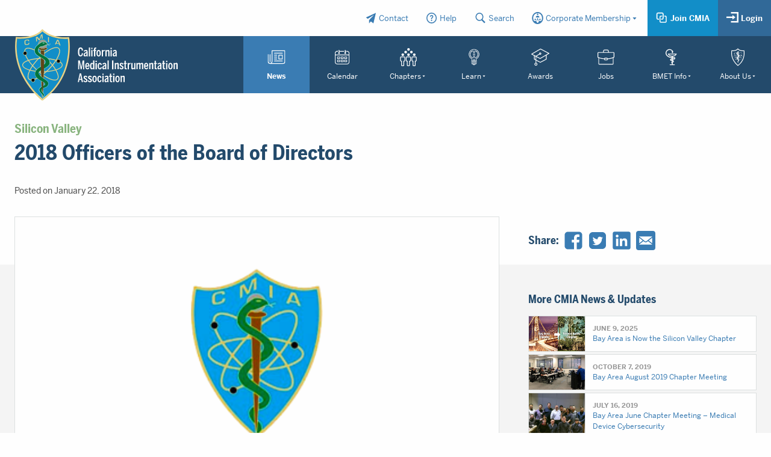

--- FILE ---
content_type: text/html; charset=UTF-8
request_url: https://www.cmia.org/news/2018/01/22/2018-officers-of-the-board-of-directors/
body_size: 65555
content:
<!doctype html>
<html class="no-js" lang="en-US" itemscope itemtype="http://schema.org/WebSite"
	prefix="og: http://ogp.me/ns#">
<head>
	<meta charset="UTF-8" />
	<meta name="viewport" content="width=device-width, initial-scale=1.0" />
		<title>2018 Officers of the Board of Directors | California Medical Instrumentation Association – CMIA</title>

<!-- The SEO Framework by Sybre Waaijer -->
<link rel="canonical" href="https://www.cmia.org/news/2018/01/22/2018-officers-of-the-board-of-directors/" />
<meta name="description" content="Tony Lively- Chairman Mark Conrad- Chairman Pro-Tem Art Kamesch- Secretary Rene Stienkellner- Treasurer Jenn Nichols – Treasurer Pro-Tem The CMIA shall be…" />
<meta property="og:type" content="article" />
<meta property="og:locale" content="en_US" />
<meta property="og:site_name" content="California Medical Instrumentation Association &#8211; CMIA" />
<meta property="og:title" content="2018 Officers of the Board of Directors | California Medical Instrumentation Association – CMIA" />
<meta property="og:description" content="Tony Lively- Chairman Mark Conrad- Chairman Pro-Tem Art Kamesch- Secretary Rene Stienkellner- Treasurer Jenn Nichols – Treasurer Pro-Tem The CMIA shall be comprised of a Board of Directors and…" />
<meta property="og:url" content="https://www.cmia.org/news/2018/01/22/2018-officers-of-the-board-of-directors/" />
<meta property="og:image" content="https://assets.cmia.org/2019/02/CMIA-logo-sq.png" />
<meta property="og:image:width" content="160" />
<meta property="og:image:height" content="160" />
<meta property="article:published_time" content="2018-01-22T20:58:00+00:00" />
<meta property="article:modified_time" content="2019-08-15T15:47:18+00:00" />
<meta name="twitter:card" content="summary_large_image" />
<meta name="twitter:title" content="2018 Officers of the Board of Directors | California Medical Instrumentation Association – CMIA" />
<meta name="twitter:description" content="Tony Lively- Chairman Mark Conrad- Chairman Pro-Tem Art Kamesch- Secretary Rene Stienkellner- Treasurer Jenn Nichols – Treasurer Pro-Tem The CMIA shall be comprised of a Board of Directors and…" />
<meta name="twitter:image" content="https://assets.cmia.org/2019/02/CMIA-logo-sq.png" />
<script type="application/ld+json">{"@context":"https://schema.org","@graph":[{"@type":"WebSite","@id":"https://www.cmia.org/#/schema/WebSite","url":"https://www.cmia.org/","name":"California Medical Instrumentation Association – CMIA","inLanguage":"en-US","potentialAction":{"@type":"SearchAction","target":{"@type":"EntryPoint","urlTemplate":"https://www.cmia.org/search/{search_term_string}/"},"query-input":"required name=search_term_string"},"publisher":{"@type":"Organization","@id":"https://www.cmia.org/#/schema/Organization","name":"California Medical Instrumentation Association – CMIA","url":"https://www.cmia.org/","logo":{"@type":"ImageObject","url":"https://assets.cmia.org/2019/03/cropped-cmia-favicon.png","contentUrl":"https://assets.cmia.org/2019/03/cropped-cmia-favicon.png","width":512,"height":512}}},{"@type":"WebPage","@id":"https://www.cmia.org/news/2018/01/22/2018-officers-of-the-board-of-directors/","url":"https://www.cmia.org/news/2018/01/22/2018-officers-of-the-board-of-directors/","name":"2018 Officers of the Board of Directors | California Medical Instrumentation Association – CMIA","description":"Tony Lively- Chairman Mark Conrad- Chairman Pro-Tem Art Kamesch- Secretary Rene Stienkellner- Treasurer Jenn Nichols – Treasurer Pro-Tem The CMIA shall be…","inLanguage":"en-US","isPartOf":{"@id":"https://www.cmia.org/#/schema/WebSite"},"breadcrumb":{"@type":"BreadcrumbList","@id":"https://www.cmia.org/#/schema/BreadcrumbList","itemListElement":[{"@type":"ListItem","position":1,"item":"https://www.cmia.org/","name":"California Medical Instrumentation Association – CMIA"},{"@type":"ListItem","position":2,"item":"https://www.cmia.org/news/category/announcements/","name":"Announcements"},{"@type":"ListItem","position":3,"name":"2018 Officers of the Board of Directors"}]},"potentialAction":{"@type":"ReadAction","target":"https://www.cmia.org/news/2018/01/22/2018-officers-of-the-board-of-directors/"},"datePublished":"2018-01-22T20:58:00+00:00","dateModified":"2019-08-15T15:47:18+00:00","author":{"@type":"Person","@id":"https://www.cmia.org/#/schema/Person/5447f0917df1a5982053df671b038476","name":"Honeycomb Creative"}}]}</script>
<!-- / The SEO Framework by Sybre Waaijer | 12.45ms meta | 0.26ms boot -->

<link rel='dns-prefetch' href='//cdnjs.cloudflare.com' />
<style id='wp-img-auto-sizes-contain-inline-css' type='text/css'>
img:is([sizes=auto i],[sizes^="auto," i]){contain-intrinsic-size:3000px 1500px}
/*# sourceURL=wp-img-auto-sizes-contain-inline-css */
</style>
<link rel='stylesheet' id='hny-cookie-consent-css' href='https://www.cmia.org/wp-content/plugins/hny-cookie-consent/dist/styles/main-91181f7e425b8d336ffec6dfed6f4cac.css?ver=6efb986da59ba7547827dcf80d0b6594'  media='all' />
<style id='classic-theme-styles-inline-css' type='text/css'>
/*! This file is auto-generated */
.wp-block-button__link{color:#fff;background-color:#32373c;border-radius:9999px;box-shadow:none;text-decoration:none;padding:calc(.667em + 2px) calc(1.333em + 2px);font-size:1.125em}.wp-block-file__button{background:#32373c;color:#fff;text-decoration:none}
/*# sourceURL=/wp-includes/css/classic-themes.min.css */
</style>
<link rel='stylesheet' id='fd-style-css' href='https://www.cmia.org/wp-content/plugins/wp-freshdesk/css/fd-style.css?ver=6efb986da59ba7547827dcf80d0b6594'  media='all' />
<link rel='stylesheet' id='styles-css' href='https://www.cmia.org/wp-content/themes/cmia/dist/styles/main-a27275b86e91ae187b1bc60694eac8bd.css?ver=6efb986da59ba7547827dcf80d0b6594'  media='all' />
<script  src="https://cdnjs.cloudflare.com/ajax/libs/jquery/3.4.1/jquery.min.js?ver=6efb986da59ba7547827dcf80d0b6594" id="jquery-js"></script>
<script  src="https://cdnjs.cloudflare.com/ajax/libs/jquery-migrate/3.1.0/jquery-migrate.min.js?ver=6efb986da59ba7547827dcf80d0b6594" id="migrate-js"></script>
<link rel="https://api.w.org/" href="https://www.cmia.org/wp-json/" /><link rel="alternate" title="JSON" type="application/json" href="https://www.cmia.org/wp-json/wp/v2/posts/186" /><!-- Google Tag Manager -->
<script>(function(w,d,s,l,i){w[l]=w[l]||[];w[l].push({'gtm.start':
new Date().getTime(),event:'gtm.js'});var f=d.getElementsByTagName(s)[0],
j=d.createElement(s),dl=l!='dataLayer'?'&l='+l:'';j.async=true;j.src=
'https://www.googletagmanager.com/gtm.js?id='+i+dl;f.parentNode.insertBefore(j,f);
})(window,document,'script','dataLayer','GTM-THBRDVG');</script>
<!-- End Google Tag Manager --><link rel="icon" href="https://assets.cmia.org/2019/03/cropped-cmia-favicon-32x32.png" sizes="32x32" />
<link rel="icon" href="https://assets.cmia.org/2019/03/cropped-cmia-favicon-192x192.png" sizes="192x192" />
<link rel="apple-touch-icon" href="https://assets.cmia.org/2019/03/cropped-cmia-favicon-180x180.png" />
<meta name="msapplication-TileImage" content="https://assets.cmia.org/2019/03/cropped-cmia-favicon-270x270.png" />
<style id='mailster-form-style-inline-css' type='text/css'>
html.mailster-form-active,html.mailster-form-active body{overflow:hidden}body.single-mailster-form #wpadminbar,body.single-mailster-form #wpadminbar *{_visibility:visible}body.single-mailster-form:after,body.single-mailster-form:before{display:none}body.single-mailster-form>*{display:none!important}body.single-mailster-form{background:none;overflow:hidden}body.single-mailster-form .mailster-block-form-type-content:not(.foo){align-items:center;inset:0;bottom:0;display:flex!important;height:100%!important;justify-items:center;left:0;margin:0!important;max-height:100%!important;max-width:100%!important;overflow:auto;position:fixed;right:0;top:0;visibility:visible;width:100%!important;z-index:99998}body.single-mailster-form .mailster-block-form-type-content:not(.foo) form{background-color:#fff}body.single-mailster-form .mailster-block-form-type-content *{visibility:visible}.mailster-block-form-type-bar,.mailster-block-form-type-popup,.mailster-block-form-type-side{display:none;inset:0;bottom:0;height:100%!important;justify-content:center;left:0;margin:0!important;max-height:100%!important;max-width:100%!important;overflow:auto;pointer-events:none;position:fixed;right:0;top:0;visibility:visible;width:100%!important;z-index:99998}.mailster-block-form-type-bar .mailster-block-form,.mailster-block-form-type-popup .mailster-block-form,.mailster-block-form-type-side .mailster-block-form{background-color:#fff;max-width:98vw;width:50vw}.mailster-block-form-type-popup{bottom:0;left:0;right:0;top:0}.mailster-block-form-type-bar{background-color:#fff;bottom:unset}@media only screen and (min-width:1400px){.mailster-block-form-type-bar .mailster-block-form,.mailster-block-form-type-popup .mailster-block-form{max-width:900px}}@media only screen and (max-width:800px){.mailster-block-form-type-bar .mailster-block-form,.mailster-block-form-type-popup .mailster-block-form{max-height:100%;max-height:-webkit-fill-available;width:70vw}.wp-block-mailster-form-outside-wrapper form.wp-block-mailster-form-wrapper.mailster-block-form{flex-basis:100%;_max-width:98vw;_max-width:min(98vw,560px)}}@media only screen and (max-width:400px){.mailster-block-form-type-bar .mailster-block-form,.mailster-block-form-type-popup .mailster-block-form{width:95vw}}.mailster-block-form-type-popup{align-items:center;justify-content:center}.mailster-block-form-type-popup.active{display:flex;pointer-events:inherit}.mailster-block-form-type-bar.active{top:0}.mailster-block-form-type-bar.active,.mailster-block-form-type-side.active{display:flex;left:0;opacity:1;pointer-events:inherit;right:0;visibility:visible}.mailster-block-form-type-side.active{align-items:flex-end;bottom:0;justify-content:flex-end;pointer-events:none;position:fixed}.mailster-block-form-type-bar .mailster-block-form{width:100vw}.mailster-block-form-type-popup{background-color:rgba(0,0,0,.6);outline:none}@supports(backdrop-filter:blur(6px)){.mailster-block-form-type-popup{backdrop-filter:blur(6px)}}.mailster-block-form-type-content .mailster-block-form-close,.mailster-block-form-type-content .mailster-block-form-inner-close,.mailster-block-form-type-other .mailster-block-form-close,.mailster-block-form-type-other .mailster-block-form-inner-close{display:none}.mailster-block-form-type-popup .mailster-block-form-close{transform:translate(100%) scale(.8)}.mailster-block-form-type-bar .mailster-block-form-close{transform:translate(150%,120%)}.mailster-block-form-type-side .mailster-block-form-close{left:0;right:auto;transform:translate(-50%,-50%)}@media only screen and (max-width:800px){.mailster-block-form-type-popup .mailster-block-form-close{opacity:1;transform:translate(-20%,20%) scale(.8)}.mailster-block-form-type-popup .mailster-block-form-close svg path{fill:#fff;stroke:rgba(0,0,0,.8);stroke-width:10px}.is-light-bg.mailster-block-form-type-popup .mailster-block-form-close svg path{fill:#000;stroke:hsla(0,0%,100%,.8)}}@media only screen and (max-width:400px){.mailster-block-form-type-popup .mailster-block-form-close{height:30px;width:30px}}.wp-block-mailster-form-outside-wrapper-placeholder form:before{_background-color:#fff!important}.wp-block-mailster-form-outside-wrapper.mailster-block-form-type-content{margin-bottom:1em}.wp-block-mailster-form-outside-wrapper.active,.wp-block-mailster-form-outside-wrapper.mailster-block-form-type-content,.wp-block-mailster-form-outside-wrapper.mailster-block-form-type-other{display:flex}.wp-block-mailster-form-wrapper:before{background-repeat:no-repeat;bottom:0;left:0;position:absolute;right:0;top:0;z-index:-1}.mailster-block-form.wp-block-mailster-form-wrapper{flex-basis:100%;position:relative}.mailster-block-form.wp-block-mailster-form-wrapper h1,.mailster-block-form.wp-block-mailster-form-wrapper h2,.mailster-block-form.wp-block-mailster-form-wrapper h3,.mailster-block-form.wp-block-mailster-form-wrapper h4,.mailster-block-form.wp-block-mailster-form-wrapper h5,.mailster-block-form.wp-block-mailster-form-wrapper h6,.mailster-block-form.wp-block-mailster-form-wrapper ol,.mailster-block-form.wp-block-mailster-form-wrapper p,.mailster-block-form.wp-block-mailster-form-wrapper ul{font-weight:400;margin:0;overflow-wrap:break-word;padding:0;width:100%}.mailster-block-form.wp-block-mailster-form-wrapper ol,.mailster-block-form.wp-block-mailster-form-wrapper ul{list-style:none}.wp-block-mailster-form-outside-wrapper:not(.mailster-block-form-type-content) .mailster-block-form-inner{max-height:98vh;max-width:98vw;overflow-y:auto;scrollbar-width:none}.wp-block-mailster-form-outside-wrapper:not(.mailster-block-form-type-content) .wp-block-mailster-form-wrapper.loading .mailster-block-form-inner{overflow:unset}.wp-block-mailster-form-outside-wrapper:not(.mailster-block-form-type-content) .mailster-block-form-inner::-webkit-scrollbar{display:none}.mailster-block-form.wp-block-mailster-form-wrapper .mailster-block-form-inner,.mailster-block-form.wp-block-mailster-form-wrapper .mailster-block-form-inner .wp-block-column,.mailster-block-form.wp-block-mailster-form-wrapper .mailster-block-form-inner .wp-block-group__inner-container{align-items:flex-end;display:flex;flex-basis:100%;flex-grow:0;_flex-shrink:0;flex-wrap:wrap;justify-content:space-between;pointer-events:all;position:relative;text-align:left}.mailster-block-form.wp-block-mailster-form-wrapper .mailster-block-form-inner>*{width:100%}.mailster-block-form.wp-block-mailster-form-wrapper .mailster-block-form-inner>div{position:relative}.mailster-block-form.wp-block-mailster-form-wrapper .mailster-block-form-inner fieldset{border:0;margin:0;min-width:0;padding:0}.mailster-block-form.wp-block-mailster-form-wrapper .mailster-block-form-inner fieldset legend{display:none}.mailster-block-form.wp-block-mailster-form-wrapper .mailster-block-form-inner .wp-block-spacer{min-width:1px}.mailster-block-form.wp-block-mailster-form-wrapper .mailster-block-form-inner .mailster-show-label legend{display:block}.mailster-block-form.wp-block-mailster-form-wrapper .mailster-block-form-inner .wp-block.wp-block.wp-block.wp-block.wp-block:not(.mailster-wrapper){margin:0;max-width:100%;width:100%}.mailster-block-form.wp-block-mailster-form-wrapper .mailster-block-form-inner .mailster-block-form-inner-close{cursor:pointer}.mailster-block-form.wp-block-mailster-form-wrapper .mailster-block-form-inner .submit-button{cursor:pointer;display:inline-block;text-decoration:none;width:100%}.mailster-block-form.wp-block-mailster-form-wrapper .mailster-block-form-inner .mailster-block-form-info>div{box-sizing:border-box;margin-bottom:0;padding:.5rem 1rem}.mailster-block-form.wp-block-mailster-form-wrapper .mailster-block-form-inner .wp-block-columns{gap:0;margin:0;padding:0}.mailster-block-form.wp-block-mailster-form-wrapper .mailster-block-form-inner .wp-block-columns .wp-block-column{align-items:inherit;gap:0}.mailster-block-form.wp-block-mailster-form-wrapper .mailster-block-form-inner .wp-block-columns .wp-block-column.is-vertically-aligned-top{align-self:flex-start}.mailster-block-form.wp-block-mailster-form-wrapper .mailster-block-form-inner .wp-block-columns .wp-block-column.is-vertically-aligned-center{align-self:center}.mailster-block-form.wp-block-mailster-form-wrapper .mailster-block-form-inner .wp-block-columns .wp-block-column.is-vertically-aligned-bottom{align-self:flex-end}.mailster-block-form.wp-block-mailster-form-wrapper .mailster-block-form-inner .wp-block-columns .wp-block-cover{flex-basis:100%;min-height:430px}.mailster-block-form.wp-block-mailster-form-wrapper .mailster-block-form-inner .wp-block-group{align-content:space-around;gap:0;margin:0;padding:0}.mailster-block-form.wp-block-mailster-form-wrapper .mailster-block-form-inner .wp-block-group .wp-block-group__inner-container{gap:0}.mailster-block-form.wp-block-mailster-form-wrapper .mailster-block-form-inner .wp-block-group .wp-block-cover{min-height:430px}.mailster-block-form.wp-block-mailster-form-wrapper .mailster-block-form-inner .mailster-wrapper{align-self:baseline;display:flex;display:inline-flex;flex-wrap:wrap;margin:0;max-width:100%;position:relative;width:100%}.mailster-block-form.wp-block-mailster-form-wrapper .mailster-block-form-inner .mailster-wrapper input.input,.mailster-block-form.wp-block-mailster-form-wrapper .mailster-block-form-inner .mailster-wrapper input[type=submit],.mailster-block-form.wp-block-mailster-form-wrapper .mailster-block-form-inner .mailster-wrapper select.input,.mailster-block-form.wp-block-mailster-form-wrapper .mailster-block-form-inner .mailster-wrapper textarea.input{box-sizing:content-box;box-sizing:border-box;margin:0;max-width:100%;text-overflow:ellipsis;width:120%;width:100%}.mailster-block-form.wp-block-mailster-form-wrapper .mailster-block-form-inner .mailster-wrapper input[type=submit]{font:inherit}.mailster-block-form.wp-block-mailster-form-wrapper .mailster-block-form-inner .mailster-wrapper ::-webkit-datetime-edit{line-height:.9em;line-height:155%;overflow:visible}.mailster-block-form.wp-block-mailster-form-wrapper .mailster-block-form-inner .mailster-wrapper .mailster-wrapper-options{display:block}.mailster-block-form.wp-block-mailster-form-wrapper .mailster-block-form-inner .mailster-wrapper._mailster-wrapper-type-submit{margin:0}.mailster-block-form.wp-block-mailster-form-wrapper .mailster-block-form-inner .mailster-wrapper:last-child{margin-bottom:0}.mailster-block-form-close{animation:mailster-showlate 1.5s linear 1;background:none!important;border:none;cursor:pointer;height:25px;opacity:.5;padding:0;position:absolute;right:0;text-decoration:none;top:0;transition:all .2s;-webkit-user-select:none;-moz-user-select:none;user-select:none;width:25px;z-index:1000}.mailster-block-form-close svg{height:100%;overflow:visible;paint-order:stroke;width:100%}.mailster-block-form-close svg path{fill:#000}.is-dark-bg .mailster-block-form-close svg path{fill:#fff}.is-light-bg .mailster-block-form-close svg path{fill:#000}.mailster-block-form-close:focus,.mailster-block-form-close:hover{opacity:1;outline-offset:unset}.mailster-block-form{max-width:100vw;position:relative;z-index:1}.mailster-block-form .mailster-block-form-info{display:none;flex-basis:100%;max-width:100%;transition:all 2.2s}.mailster-block-form .mailster-block-form-info .mailster-block-form-info-extra span{display:block}.mailster-block-form .mailster-block-form-info.is-error,.mailster-block-form .mailster-block-form-info.is-success{animation:mailster-info .2s ease-in-out 1;display:block}.mailster-block-form .mailster-block-form-info .mailster-block-form-info-error,.mailster-block-form .mailster-block-form-info .mailster-block-form-info-success{display:none}.mailster-block-form .mailster-block-form-info.is-error .mailster-block-form-info-error,.mailster-block-form .mailster-block-form-info.is-success .mailster-block-form-info-success{display:block}.mailster-block-form .mailster-block-form-info-success{background-color:#6fbf4d;background-color:var(--mailster--color--success-background,#6fbf4d);color:#fff;color:var(--mailster--color--success,#fff)}.mailster-block-form .mailster-block-form-info-error{background-color:#bf4d4d;background-color:var(--mailster--color--error-background,#bf4d4d);color:#fff;color:var(--mailster--color--error,#fff)}.mailster-block-form .mailster-wrapper.is-error input,.mailster-block-form .mailster-wrapper.is-error select,.mailster-block-form .mailster-wrapper.is-error textarea{border-color:var(--mailster--color--error-background,#bf4d4d);outline:2px solid var(--mailster--color--error-background,#bf4d4d);outline-offset:-2px}.mailster-block-form .mailster-wrapper-required.mailster-wrapper-asterisk label.mailster-label:after{color:#bf4d4d;color:var(--wp--preset--color--vivid-red,#bf4d4d);content:"*";display:inline-block;padding-left:.2rem;padding-right:.2rem}.mailster-block-form .mailster-wrapper-required.mailster-wrapper-asterisk .mailster-group-radio label.mailster-label:after{_content:"";display:none}.mailster-block-form label.mailster-label{align-items:center;display:flex;margin:initial}.mailster-block-form .mailster-wrapper-inline.mailster-wrapper-type-textarea label.mailster-label{align-items:baseline;top:.6em}.mailster-block-form .mailster-wrapper.mailster-wrapper-type-textarea textarea{max-height:100vh;min-height:4em;resize:vertical}.mailster-block-form .mailster-wrapper-inline label.mailster-label{align-items:center;bottom:0;left:0;overflow:hidden;padding-left:1rem;padding-right:1rem;pointer-events:none;position:absolute;right:0;text-overflow:ellipsis;top:0;white-space:nowrap}.mailster-block-form .mailster-wrapper-inline input.input:not(:-moz-placeholder)+label.mailster-label,.mailster-block-form .mailster-wrapper-inline textarea.input:not(:-moz-placeholder)+label.mailster-label{display:none}.mailster-block-form .mailster-wrapper-inline input.input:focus+label.mailster-label,.mailster-block-form .mailster-wrapper-inline input.input:not(:placeholder-shown)+label.mailster-label,.mailster-block-form .mailster-wrapper-inline textarea.input:focus+label.mailster-label,.mailster-block-form .mailster-wrapper-inline textarea.input:not(:placeholder-shown)+label.mailster-label{display:none}.mailster-block-form .mailster-wrapper-inline textarea.input input.input::-moz-placeholder,.mailster-block-form .mailster-wrapper-inline textarea.input::-moz-placeholder{visibility:hidden}.mailster-block-form .mailster-wrapper-inline textarea.input input.input::placeholder,.mailster-block-form .mailster-wrapper-inline textarea.input::placeholder{visibility:hidden}.mailster-block-form .mailster-wrapper-inline input.input::-moz-placeholder,.mailster-block-form .mailster-wrapper-inline textarea.input::-moz-placeholder{color:transparent}.mailster-block-form .mailster-wrapper-inline input.input::placeholder,.mailster-block-form .mailster-wrapper-inline textarea.input::placeholder{color:transparent}.mailster-block-form .mailster-wrapper-inline.mailster-wrapper-type-radio label.mailster-label{display:none}.mailster-block-form .mailster-wrapper-type-radio label{_white-space:nowrap}.mailster-block-form .mailster-wrapper-inline.mailster-wrapper-type-dropdown label.mailster-label{display:none}.mailster-block-form .mailster-group{display:flex;_flex-wrap:wrap}.mailster-block-form .mailster-group .mailster-label{cursor:pointer;display:initial;margin:0;padding-left:.5rem;padding-right:.5rem;vertical-align:baseline}.mailster-block-form .mailster-label+.mailster-group{_padding-left:1rem;_padding-right:1rem}.mailster-block-form .mailster-wrapper .mailster-group{align-items:center;_display:block;_padding-right:.5em}.mailster-block-form .mailster-wrapper .mailster-group input{flex-shrink:0}.mailster-block-form .mailster-wrapper-is-vertical .mailster-group{align-items:center;padding-left:inherit;padding-right:inherit;_width:100%}.mailster-block-form .mailster-wrapper-is-vertical>fieldset{display:flex}.mailster-block-form .mailster-block-form-inner .mailster-wrapper-label-align-left,.mailster-block-form .mailster-block-form-inner .mailster-wrapper-label-align-left label.mailster-label{justify-content:flex-start}.mailster-block-form .mailster-block-form-inner .mailster-wrapper-label-align-left .submit-button{text-align:left}.mailster-block-form .mailster-block-form-inner .mailster-wrapper-label-align-center,.mailster-block-form .mailster-block-form-inner .mailster-wrapper-label-align-center label.mailster-label{justify-content:center}.mailster-block-form .mailster-block-form-inner .mailster-wrapper-label-align-center .submit-button{text-align:center}.mailster-block-form .mailster-block-form-inner .mailster-wrapper-label-align-right,.mailster-block-form .mailster-block-form-inner .mailster-wrapper-label-align-right label.mailster-label{justify-content:flex-end}.mailster-block-form .mailster-block-form-inner .mailster-wrapper-label-align-right .submit-button{text-align:right}.mailster-block-form .mailster-block-form-inner .mailster-wrapper.mailster-wrapper-justify-left{margin-right:auto}.mailster-block-form .mailster-block-form-inner .mailster-wrapper.mailster-wrapper-justify-center{margin-left:auto;margin-right:auto}.mailster-block-form .mailster-block-form-inner .mailster-wrapper.mailster-wrapper-justify-right{margin-left:auto}.mailster-block-form .mailster-block-form-inner .mailster-wrapper-align-left .input{text-align:left}.mailster-block-form .mailster-block-form-inner .mailster-wrapper-align-left .mailster-group{justify-content:flex-start}.mailster-block-form .mailster-block-form-inner .mailster-wrapper-align-left .submit-button{text-align:left}.mailster-block-form .mailster-block-form-inner .mailster-wrapper-align-center .input{text-align:center}.mailster-block-form .mailster-block-form-inner .mailster-wrapper-align-center .mailster-group{justify-content:center}.mailster-block-form .mailster-block-form-inner .mailster-wrapper-align-center .submit-button{text-align:center}.mailster-block-form .mailster-block-form-inner .mailster-wrapper-align-right .input{text-align:right}.mailster-block-form .mailster-block-form-inner .mailster-wrapper-align-right .mailster-group{justify-content:flex-end}.mailster-block-form .mailster-block-form-inner .mailster-wrapper-align-right .submit-button{text-align:right}.mailster-block-form .mailster-wrapper-is-vertical .mailster-group>label,.mailster-block-form .mailster-wrapper-is-vertical .mailster-label{_width:100%}.mailster-block-form .mailster-wrapper input[type=checkbox],.mailster-block-form .mailster-wrapper input[type=radio]{margin:initial;vertical-align:middle}.mailster-block-form .mailster-wrapper span{_padding-left:.5rem;_padding-right:.5rem;_vertical-align:middle}.mailster-block-form .mailster-wrapper.wp-block-mailster-gdpr{align-items:center}.mailster-block-form .mailster-wrapper-type-radio label.mailster-label{width:100%}@media only screen and (max-width:400px){.mailster-block-form.wp-block-mailster-form-wrapper .mailster-wrapper{min-width:100%}}.mailster-block-form.has-errors .mailster-block-form-inner .mailster-block-form-info{height:auto;transform:scale(1)}.mailster-block-form.has-errors .mailster-block-form-inner .mailster-block-form-info .mailster-block-form-info-error{display:block}.mailster-block-form.has-errors .mailster-block-form-inner .is-error{animation:mailster-shake .3s linear 1}@media(prefers-reduced-motion){.mailster-block-form.has-errors .mailster-block-form-inner .is-error{animation:none}}.mailster-block-form.has-success .mailster-block-form-inner .mailster-block-form-info{height:auto;transform:scale(1)}.mailster-block-form.has-success .mailster-block-form-inner .mailster-block-form-info .mailster-block-form-info-success{display:block}.mailster-block-form.completed .mailster-block-form-inner .mailster-wrapper:not(.wp-block-mailster-messages){opacity:.8;pointer-events:none}.mailster-block-form.wp-block-mailster-form-wrapper{transition:transform .1s}.mailster-block-form.wp-block-mailster-form-wrapper.loading:not(.silent){__transform:scale(.98);_opacity:.8}.mailster-block-form.wp-block-mailster-form-wrapper.loading .wp-block-mailster-field-submit:before{animation:mailster-loading 5.5s linear infinite;background-image:linear-gradient(45deg,hsla(0,0%,98%,0) 25%,hsla(0,0%,88%,.145) 0,hsla(0,0%,88%,.145) 50%,hsla(0,0%,98%,0) 0,hsla(0,0%,98%,0) 75%,hsla(0,0%,88%,.145) 0,hsla(0,0%,88%,.145));background-size:56.57px 56.57px;content:"";height:100%;pointer-events:none;position:absolute;width:100%;z-index:1}@keyframes mailster-loading{0%{background-position:800px 0}}.wp-block-mailster-form-outside-wrapper.closing{opacity:0;pointer-events:none;transition:opacity 1s}.wp-block-mailster-form-outside-wrapper.closing .mailster-block-form{opacity:0;transition:opacity .1s}.wp-block-mailster-form-outside-wrapper.has-animation{animation:mailster-fadein .2s ease-in-out 1}.wp-block-mailster-form-outside-wrapper.has-animation.animation-fadein .mailster-block-form{animation:mailster-fadein 1s ease-in-out 1}.wp-block-mailster-form-outside-wrapper.has-animation.animation-shake .mailster-block-form{animation:mailster-shake .5s ease-in-out 1}.wp-block-mailster-form-outside-wrapper.has-animation.animation-heartbeat .mailster-block-form{animation:mailster-heartbeat 1s ease-in-out 1}.wp-block-mailster-form-outside-wrapper.has-animation.animation-swing .mailster-block-form{animation:mailster-swing 1s ease-in-out 1;transform-origin:top center}.wp-block-mailster-form-outside-wrapper.has-animation.animation-tada .mailster-block-form{animation:mailster-tada 1s ease-in-out 1}.wp-block-mailster-form-outside-wrapper.has-animation.animation-wobble .mailster-block-form{animation:mailster-wobble .8s ease-in-out 1}@media(prefers-reduced-motion){.wp-block-mailster-form-outside-wrapper.has-animation .mailster-block-form{animation:none!important}}@keyframes mailster-info{0%{opacity:0;transform:scale(.8)}to{opacity:1;transform:scale(1)}}@keyframes mailster-fadein{0%{opacity:0}to{opacity:1}}@keyframes mailster-showlate{0%,90%{opacity:0}to{opacity:.5}}@keyframes mailster-shake{0%,to{transform:translateZ(0)}10%,50%,90%{transform:translate3d(-6px,0,0)}30%,70%{transform:translate3d(6px,0,0)}}@keyframes mailster-swing{20%{transform:rotate(15deg)}40%{transform:rotate(-10deg)}60%{transform:rotate(5deg)}80%{transform:rotate(-5deg)}to{transform:rotate(0deg)}}@keyframes mailster-heartbeat{0%,28%,70%{transform:scale(1)}14%,42%{transform:scale(1.1)}}@keyframes mailster-tada{0%{transform:scaleX(1)}10%,20%{transform:scale3d(.9,.9,.9) rotate(-3deg)}30%,50%,70%,90%{transform:scale3d(1.1,1.1,1.1) rotate(3deg)}40%,60%,80%{transform:scale3d(1.1,1.1,1.1) rotate(-3deg)}to{transform:scaleX(1)}}@keyframes mailster-wobble{0%{transform:translateZ(0)}15%{transform:translate3d(-25%,0,0) rotate(-5deg)}30%{transform:translate3d(20%,0,0) rotate(3deg)}45%{transform:translate3d(-15%,0,0) rotate(-3deg)}60%{transform:translate3d(10%,0,0) rotate(2deg)}75%{transform:translate3d(-5%,0,0) rotate(-1deg)}to{transform:translateZ(0)}}

/*# sourceURL=https://www.cmia.org/wp-content/plugins/mailster/build/form/style-index.css */
</style>
<style id='global-styles-inline-css' type='text/css'>
:root{--wp--preset--aspect-ratio--square: 1;--wp--preset--aspect-ratio--4-3: 4/3;--wp--preset--aspect-ratio--3-4: 3/4;--wp--preset--aspect-ratio--3-2: 3/2;--wp--preset--aspect-ratio--2-3: 2/3;--wp--preset--aspect-ratio--16-9: 16/9;--wp--preset--aspect-ratio--9-16: 9/16;--wp--preset--color--black: #000000;--wp--preset--color--cyan-bluish-gray: #abb8c3;--wp--preset--color--white: #ffffff;--wp--preset--color--pale-pink: #f78da7;--wp--preset--color--vivid-red: #cf2e2e;--wp--preset--color--luminous-vivid-orange: #ff6900;--wp--preset--color--luminous-vivid-amber: #fcb900;--wp--preset--color--light-green-cyan: #7bdcb5;--wp--preset--color--vivid-green-cyan: #00d084;--wp--preset--color--pale-cyan-blue: #8ed1fc;--wp--preset--color--vivid-cyan-blue: #0693e3;--wp--preset--color--vivid-purple: #9b51e0;--wp--preset--gradient--vivid-cyan-blue-to-vivid-purple: linear-gradient(135deg,rgb(6,147,227) 0%,rgb(155,81,224) 100%);--wp--preset--gradient--light-green-cyan-to-vivid-green-cyan: linear-gradient(135deg,rgb(122,220,180) 0%,rgb(0,208,130) 100%);--wp--preset--gradient--luminous-vivid-amber-to-luminous-vivid-orange: linear-gradient(135deg,rgb(252,185,0) 0%,rgb(255,105,0) 100%);--wp--preset--gradient--luminous-vivid-orange-to-vivid-red: linear-gradient(135deg,rgb(255,105,0) 0%,rgb(207,46,46) 100%);--wp--preset--gradient--very-light-gray-to-cyan-bluish-gray: linear-gradient(135deg,rgb(238,238,238) 0%,rgb(169,184,195) 100%);--wp--preset--gradient--cool-to-warm-spectrum: linear-gradient(135deg,rgb(74,234,220) 0%,rgb(151,120,209) 20%,rgb(207,42,186) 40%,rgb(238,44,130) 60%,rgb(251,105,98) 80%,rgb(254,248,76) 100%);--wp--preset--gradient--blush-light-purple: linear-gradient(135deg,rgb(255,206,236) 0%,rgb(152,150,240) 100%);--wp--preset--gradient--blush-bordeaux: linear-gradient(135deg,rgb(254,205,165) 0%,rgb(254,45,45) 50%,rgb(107,0,62) 100%);--wp--preset--gradient--luminous-dusk: linear-gradient(135deg,rgb(255,203,112) 0%,rgb(199,81,192) 50%,rgb(65,88,208) 100%);--wp--preset--gradient--pale-ocean: linear-gradient(135deg,rgb(255,245,203) 0%,rgb(182,227,212) 50%,rgb(51,167,181) 100%);--wp--preset--gradient--electric-grass: linear-gradient(135deg,rgb(202,248,128) 0%,rgb(113,206,126) 100%);--wp--preset--gradient--midnight: linear-gradient(135deg,rgb(2,3,129) 0%,rgb(40,116,252) 100%);--wp--preset--font-size--small: 13px;--wp--preset--font-size--medium: 20px;--wp--preset--font-size--large: 36px;--wp--preset--font-size--x-large: 42px;--wp--preset--spacing--20: 0.44rem;--wp--preset--spacing--30: 0.67rem;--wp--preset--spacing--40: 1rem;--wp--preset--spacing--50: 1.5rem;--wp--preset--spacing--60: 2.25rem;--wp--preset--spacing--70: 3.38rem;--wp--preset--spacing--80: 5.06rem;--wp--preset--shadow--natural: 6px 6px 9px rgba(0, 0, 0, 0.2);--wp--preset--shadow--deep: 12px 12px 50px rgba(0, 0, 0, 0.4);--wp--preset--shadow--sharp: 6px 6px 0px rgba(0, 0, 0, 0.2);--wp--preset--shadow--outlined: 6px 6px 0px -3px rgb(255, 255, 255), 6px 6px rgb(0, 0, 0);--wp--preset--shadow--crisp: 6px 6px 0px rgb(0, 0, 0);}:where(.is-layout-flex){gap: 0.5em;}:where(.is-layout-grid){gap: 0.5em;}body .is-layout-flex{display: flex;}.is-layout-flex{flex-wrap: wrap;align-items: center;}.is-layout-flex > :is(*, div){margin: 0;}body .is-layout-grid{display: grid;}.is-layout-grid > :is(*, div){margin: 0;}:where(.wp-block-columns.is-layout-flex){gap: 2em;}:where(.wp-block-columns.is-layout-grid){gap: 2em;}:where(.wp-block-post-template.is-layout-flex){gap: 1.25em;}:where(.wp-block-post-template.is-layout-grid){gap: 1.25em;}.has-black-color{color: var(--wp--preset--color--black) !important;}.has-cyan-bluish-gray-color{color: var(--wp--preset--color--cyan-bluish-gray) !important;}.has-white-color{color: var(--wp--preset--color--white) !important;}.has-pale-pink-color{color: var(--wp--preset--color--pale-pink) !important;}.has-vivid-red-color{color: var(--wp--preset--color--vivid-red) !important;}.has-luminous-vivid-orange-color{color: var(--wp--preset--color--luminous-vivid-orange) !important;}.has-luminous-vivid-amber-color{color: var(--wp--preset--color--luminous-vivid-amber) !important;}.has-light-green-cyan-color{color: var(--wp--preset--color--light-green-cyan) !important;}.has-vivid-green-cyan-color{color: var(--wp--preset--color--vivid-green-cyan) !important;}.has-pale-cyan-blue-color{color: var(--wp--preset--color--pale-cyan-blue) !important;}.has-vivid-cyan-blue-color{color: var(--wp--preset--color--vivid-cyan-blue) !important;}.has-vivid-purple-color{color: var(--wp--preset--color--vivid-purple) !important;}.has-black-background-color{background-color: var(--wp--preset--color--black) !important;}.has-cyan-bluish-gray-background-color{background-color: var(--wp--preset--color--cyan-bluish-gray) !important;}.has-white-background-color{background-color: var(--wp--preset--color--white) !important;}.has-pale-pink-background-color{background-color: var(--wp--preset--color--pale-pink) !important;}.has-vivid-red-background-color{background-color: var(--wp--preset--color--vivid-red) !important;}.has-luminous-vivid-orange-background-color{background-color: var(--wp--preset--color--luminous-vivid-orange) !important;}.has-luminous-vivid-amber-background-color{background-color: var(--wp--preset--color--luminous-vivid-amber) !important;}.has-light-green-cyan-background-color{background-color: var(--wp--preset--color--light-green-cyan) !important;}.has-vivid-green-cyan-background-color{background-color: var(--wp--preset--color--vivid-green-cyan) !important;}.has-pale-cyan-blue-background-color{background-color: var(--wp--preset--color--pale-cyan-blue) !important;}.has-vivid-cyan-blue-background-color{background-color: var(--wp--preset--color--vivid-cyan-blue) !important;}.has-vivid-purple-background-color{background-color: var(--wp--preset--color--vivid-purple) !important;}.has-black-border-color{border-color: var(--wp--preset--color--black) !important;}.has-cyan-bluish-gray-border-color{border-color: var(--wp--preset--color--cyan-bluish-gray) !important;}.has-white-border-color{border-color: var(--wp--preset--color--white) !important;}.has-pale-pink-border-color{border-color: var(--wp--preset--color--pale-pink) !important;}.has-vivid-red-border-color{border-color: var(--wp--preset--color--vivid-red) !important;}.has-luminous-vivid-orange-border-color{border-color: var(--wp--preset--color--luminous-vivid-orange) !important;}.has-luminous-vivid-amber-border-color{border-color: var(--wp--preset--color--luminous-vivid-amber) !important;}.has-light-green-cyan-border-color{border-color: var(--wp--preset--color--light-green-cyan) !important;}.has-vivid-green-cyan-border-color{border-color: var(--wp--preset--color--vivid-green-cyan) !important;}.has-pale-cyan-blue-border-color{border-color: var(--wp--preset--color--pale-cyan-blue) !important;}.has-vivid-cyan-blue-border-color{border-color: var(--wp--preset--color--vivid-cyan-blue) !important;}.has-vivid-purple-border-color{border-color: var(--wp--preset--color--vivid-purple) !important;}.has-vivid-cyan-blue-to-vivid-purple-gradient-background{background: var(--wp--preset--gradient--vivid-cyan-blue-to-vivid-purple) !important;}.has-light-green-cyan-to-vivid-green-cyan-gradient-background{background: var(--wp--preset--gradient--light-green-cyan-to-vivid-green-cyan) !important;}.has-luminous-vivid-amber-to-luminous-vivid-orange-gradient-background{background: var(--wp--preset--gradient--luminous-vivid-amber-to-luminous-vivid-orange) !important;}.has-luminous-vivid-orange-to-vivid-red-gradient-background{background: var(--wp--preset--gradient--luminous-vivid-orange-to-vivid-red) !important;}.has-very-light-gray-to-cyan-bluish-gray-gradient-background{background: var(--wp--preset--gradient--very-light-gray-to-cyan-bluish-gray) !important;}.has-cool-to-warm-spectrum-gradient-background{background: var(--wp--preset--gradient--cool-to-warm-spectrum) !important;}.has-blush-light-purple-gradient-background{background: var(--wp--preset--gradient--blush-light-purple) !important;}.has-blush-bordeaux-gradient-background{background: var(--wp--preset--gradient--blush-bordeaux) !important;}.has-luminous-dusk-gradient-background{background: var(--wp--preset--gradient--luminous-dusk) !important;}.has-pale-ocean-gradient-background{background: var(--wp--preset--gradient--pale-ocean) !important;}.has-electric-grass-gradient-background{background: var(--wp--preset--gradient--electric-grass) !important;}.has-midnight-gradient-background{background: var(--wp--preset--gradient--midnight) !important;}.has-small-font-size{font-size: var(--wp--preset--font-size--small) !important;}.has-medium-font-size{font-size: var(--wp--preset--font-size--medium) !important;}.has-large-font-size{font-size: var(--wp--preset--font-size--large) !important;}.has-x-large-font-size{font-size: var(--wp--preset--font-size--x-large) !important;}
/*# sourceURL=global-styles-inline-css */
</style>
</head>
<body class="single not-front chrome hny">
<div class="off-canvas-wrapper">
	<div class="off-canvas position-right" id="mobile-nav" data-off-canvas data-transition="overlap">
	<div class="off-canvas__container">
		<div class="off-canvas__header">
			<a href="https://www.cmia.org/" rel="home"
			title="California Medical Instrumentation Association - CMIA">
				<div class="svg-container svg-container--logo">
					<img src="https://www.cmia.org/wp-content/themes/cmia/dist/images/cmia-logo.svg"
					alt="California Medical Instrumentation Association - CMIA" />
				</div>
				<span class="u-screen-reader">California Medical Instrumentation Association - CMIA - Return to home page</span>
			</a>
			<button type="button" aria-label="Toggle Mobile Nav Menu" class="navburger" data-toggle="mobile-nav">
	<span class="navburger__icon"></span>
</button>
		</div>
		<nav class="mobile-nav"><h2 class="u-screen-reader">Mobile Nav Menu</h2><ul data-accordion-menu data-multi-open="false" class="mobile-nav__items accordion-menu js-mobile-nav"><li class="mobile-nav__item active"><a href="https://www.cmia.org/news/" title="News"><div class="mobile-nav__item__icon"><div class="svg-container svg-container--nav-icon"><svg xmlns="http://www.w3.org/2000/svg" data-name="Layer 1" viewBox="0 0 100 100"><path d="M84.47 28.11a2 2 0 0 1-2 2h-43.8a2 2 0 0 1 0-4h43.8a2 2 0 0 1 2 2zM38.67 41h13.18a2 2 0 0 0 0-4H38.67a2 2 0 0 0 0 4zm0 10.86h13.18a2 2 0 0 0 0-4H38.67a2 2 0 0 0 0 4zm0 10.86h13.18a2 2 0 0 0 0-4H38.67a2 2 0 0 0 0 4zm43.8 6.86h-43.8a2 2 0 0 0 0 4h43.8a2 2 0 0 0 0-4zm2-30.59V60.7a2 2 0 0 1-2 2H63a2 2 0 0 1-2-2V39a2 2 0 0 1 2-2h19.47a2 2 0 0 1 2 2zm-4 2H65V58.7h15.47zM2.18 74.75v-39a2 2 0 0 1 4 0v39a8.57 8.57 0 0 0 17.13 0V14.68a2 2 0 0 1 2-2h70.5a2 2 0 0 1 2 2v61.85A10.78 10.78 0 0 1 87 87.32H14.75A12.58 12.58 0 0 1 2.18 74.75zm21.75 8.57H87a6.78 6.78 0 0 0 6.78-6.78V16.68H27.32v58.07a12.52 12.52 0 0 1-3.38 8.57zM12.75 36.17v38.55a2 2 0 0 0 4 0V36.17a2 2 0 0 0-4 0z"/></svg></div></div><div class="mobile-nav__item__label"><span>News</span></div></a></li><li class="mobile-nav__item"><a href="https://www.cmia.org/events/" title="Calendar"><div class="mobile-nav__item__icon"><div class="svg-container svg-container--nav-icon"><svg xmlns="http://www.w3.org/2000/svg" viewBox="0 0 72 72"><path d="M26.3 43.1h-9c-.7 0-1.2-.5-1.2-1.2v-6.7c0-.7.5-1.2 1.2-1.2h9c.7 0 1.2.5 1.2 1.2v6.6c0 .7-.5 1.2-1.2 1.3zm-7.9-2.5H25v-4.2h-6.6v4.2zm22.1 2.5h-9c-.7 0-1.2-.5-1.2-1.2v-6.7c0-.7.5-1.2 1.2-1.2h9c.7 0 1.2.5 1.2 1.2v6.6c0 .7-.5 1.2-1.2 1.3zm-7.8-2.5h6.6v-4.2h-6.6v4.2zm22 2.5h-9c-.7 0-1.2-.5-1.2-1.2v-6.7c0-.7.5-1.2 1.2-1.2h9c.7 0 1.2.5 1.2 1.2v6.6c.1.7-.5 1.2-1.2 1.3zm-7.8-2.5h6.6v-4.2h-6.6v4.2zM26.3 55.8h-9c-.7 0-1.2-.5-1.2-1.2V48c0-.7.5-1.2 1.2-1.2h9c.7 0 1.2.5 1.2 1.2v6.6c0 .6-.6 1.2-1.2 1.2zm-7.9-2.5H25v-4.2h-6.6v4.2zm22.1 2.5h-9c-.7 0-1.2-.5-1.2-1.2V48c0-.7.5-1.2 1.2-1.2h9c.7 0 1.2.5 1.2 1.2v6.6c0 .6-.5 1.2-1.2 1.2zm-7.8-2.5h6.6v-4.2h-6.6v4.2zm22 2.5h-9c-.7 0-1.2-.5-1.2-1.2V48c0-.7.5-1.2 1.2-1.2h9c.7 0 1.2.5 1.2 1.2v6.6c0 .6-.5 1.2-1.2 1.2zm-7.8-2.5h6.6v-4.2h-6.6v4.2z"/><path d="M55.6 11.1h-5.7V8.5c0-.9-.7-1.6-1.6-1.6s-1.6.7-1.6 1.6v8.6c-1 .6-1.6 1.7-1.6 2.8 0 1.8 1.4 3.3 3.3 3.4 1.8 0 3.3-1.4 3.4-3.3 0-1.2-.6-2.3-1.7-2.9V14l6 .1c3.4 0 6.2 2.8 6.2 6.2v5.2H9.7v-5.2c0-3.4 2.8-6.2 6.2-6.2h3.2V11h-2.8c-5.2 0-9.4 4.2-9.4 9.4v35c0 5.2 4.2 9.4 9.4 9.4h39.3c5.2 0 9.4-4.2 9.4-9.4v-35c0-5.1-4.2-9.3-9.4-9.3zM62.2 56c0 3.4-2.8 6.2-6.2 6.2H16c-3.4 0-6.2-2.8-6.2-6.2V28.8h52.5l-.1 26.6v.6z"/><path d="M23.6 23.2c1.8 0 3.3-1.5 3.3-3.3 0-1.2-.6-2.3-1.7-2.8v-2.8H44v-3.2H25.3V8.5c0-.9-.7-1.7-1.7-1.7-.9 0-1.7.7-1.7 1.7v8.6c-1 .6-1.6 1.7-1.6 2.8.1 1.9 1.5 3.3 3.3 3.3z"/></svg></div></div><div class="mobile-nav__item__label"><span>Calendar</span></div></a></li><li class="mobile-nav__item"><a href="https://www.cmia.org/chapters/" title="Chapters"><div class="mobile-nav__item__icon"><div class="svg-container svg-container--nav-icon"><svg xmlns="http://www.w3.org/2000/svg" viewBox="0 0 63.97 69.39"><circle cx="10.46" cy="25.37" r="5.07"/><path d="M11.87 69.39h-3.8a3.9 3.9 0 0 1-4-3.76v-14a4.56 4.56 0 0 1-4-4.39V36.66a4.61 4.61 0 0 1 4.76-4.43h10.34a4.6 4.6 0 0 1 4.75 4.43v10.6a4.56 4.56 0 0 1-4 4.38v14a3.9 3.9 0 0 1-4.05 3.75zm-4.8-18.96v15.2c0 .41.47.76 1 .76h3.8c.55 0 1-.35 1-.76v-15.2a.38.38 0 0 1 0-.1l-.16-1.64h2.46a1.64 1.64 0 0 0 1.75-1.43v-10.6a1.62 1.62 0 0 0-1.75-1.43H4.76A1.62 1.62 0 0 0 3 36.66v10.59a1.63 1.63 0 0 0 1.76 1.44h2.46zm0 0z"/><circle cx="32.51" cy="25.37" r="5.07"/><path d="M33.89 69.39h-3.82a3.9 3.9 0 0 1-4-3.76v-14a4.56 4.56 0 0 1-4-4.39V36.66a4.6 4.6 0 0 1 4.75-4.43h10.37a4.61 4.61 0 0 1 4.76 4.43v10.6a4.56 4.56 0 0 1-4.05 4.38v14a3.9 3.9 0 0 1-4.01 3.75zm-4.82-18.95v15.19c0 .41.47.76 1 .76h3.81c.55 0 1-.35 1-.76V50.44a2.29 2.29 0 0 1 0-.25v-1.5h2.31a1.61 1.61 0 0 0 1.75-1.43v-10.6a1.62 1.62 0 0 0-1.76-1.43h-10.4a1.61 1.61 0 0 0-1.71 1.43v10.59a1.62 1.62 0 0 0 1.75 1.44h2.43zm0 .06z"/><circle cx="54.55" cy="25.37" r="5.07"/><path d="M55.92 69.39h-3.85a3.89 3.89 0 0 1-4-3.76v-14a4.56 4.56 0 0 1-4-4.37v-10.6a4.61 4.61 0 0 1 4.76-4.43h10.39a5 5 0 0 1 3.48 1.41 4.29 4.29 0 0 1 1.27 3v10.61a4.56 4.56 0 0 1-4 4.39v14a3.9 3.9 0 0 1-4.05 3.75zm-4.85-18.96v15.2c0 .41.46.76 1 .76h3.82c.55 0 1-.35 1-.76V50.3l-.12-1.61h2.43a1.63 1.63 0 0 0 1.75-1.44V36.66a1.26 1.26 0 0 0-.39-.9 2 2 0 0 0-1.36-.53H48.81a1.62 1.62 0 0 0-1.74 1.43v10.6a1.63 1.63 0 0 0 1.76 1.43h2.45zm0 0z"/><circle cx="32.51" cy="5.07" r="5.07"/><circle cx="21.48" cy="15.22" r="5.08"/><circle cx="43.53" cy="15.22" r="5.07"/></svg></div></div><div class="mobile-nav__item__label"><span>Chapters</span><svg class="hny-svg hny-svg--caret-down" aria-hidden="true" role="img"><use href="#hny-svg-caret-down" xlink:href="#hny-svg-caret-down"></use></svg></div></a><ul class="nested"><li class="mobile-nav__submenu-item"><a href="https://www.cmia.org/chapters/" title="Chapters"><span>All Chapters</span></a></li><li class="mobile-nav__submenu-item"><a href="https://www.cmia.org/chapters/capitol-region/" title="Capitol Region"><span>Capitol Region</span></a></li><li class="mobile-nav__submenu-item"><a href="https://www.cmia.org/chapters/coachella-valley/" title="Coachella Valley"><span>Coachella Valley</span></a></li><li class="mobile-nav__submenu-item"><a href="https://www.cmia.org/chapters/greater-san-francisco/" title="Greater San Francisco"><span>Greater San Francisco</span></a></li><li class="mobile-nav__submenu-item"><a href="https://www.cmia.org/chapters/inland-empire/" title="Inland Empire"><span>Inland Empire</span></a></li><li class="mobile-nav__submenu-item"><a href="https://www.cmia.org/chapters/los-angeles/" title="Los Angeles"><span>Los Angeles</span></a></li><li class="mobile-nav__submenu-item"><a href="https://www.cmia.org/chapters/orange-county/" title="Orange County"><span>Orange County</span></a></li><li class="mobile-nav__submenu-item"><a href="https://www.cmia.org/chapters/san-diego/" title="San Diego"><span>San Diego</span></a></li><li class="mobile-nav__submenu-item"><a href="https://www.cmia.org/chapters/san-joaquin-valley/" title="San Joaquin Valley"><span>San Joaquin Valley</span></a></li><li class="mobile-nav__submenu-item"><a href="https://www.cmia.org/chapters/silicon-valley/" title="Silicon Valley"><span>Silicon Valley</span></a></li></ul></li><li class="mobile-nav__item"><a href="https://www.cmia.org/learn/" title="Learn"><div class="mobile-nav__item__icon"><div class="svg-container svg-container--nav-icon"><svg xmlns="http://www.w3.org/2000/svg" viewBox="0 0 72 72"><path d="M33 28h2v8c0 2.2-1.8 4-4 4-1.5 0-2.8-.8-3.5-2H27c-2.2 0-4-1.8-4-4v-.1c-1.7-.4-3-2-3-3.9 0-.7.2-1.3.5-1.9-.9-.7-1.5-1.9-1.5-3.1s.6-2.4 1.5-3.1c-.3-.6-.5-1.2-.5-1.9 0-1.9 1.3-3.4 3-3.9V16c0-2.2 1.8-4 4-4h.5c.7-1.2 2-2 3.5-2 2.2 0 4 1.8 4 4v8h-2v-8c0-1.1-.9-2-2-2-.9 0-1.7.6-1.9 1.5-.1.3-.3.5-.5.6-.3.1-.6.1-.8 0-.3-.1-.6-.1-.8-.1-1.1 0-2 .9-2 2 0 .2 0 .4.1.7.1.3.1.7-.1.9-.2.3-.5.4-.9.4h-.2c-1.1 0-2 .9-2 2 0 .6.2 1.1.6 1.5.3.2.4.6.3.9s-.3.6-.6.7c-.8.3-1.3 1-1.3 1.9s.5 1.6 1.3 1.9c.3.1.6.4.6.7.1.3 0 .7-.3.9-.3.4-.5.9-.5 1.5 0 1.1.9 2 2 2h.1c.3 0 .7.1.9.4.2.3.3.6.1.9-.1.3-.1.5-.1.7 0 1.1.9 2 2 2 .2 0 .5 0 .7-.1.3-.1.6-.1.8 0 .3.1.4.4.5.6.2.9 1 1.5 1.9 1.5 1.1 0 2-.9 2-2l.1-8zm11.5 10h.5c2.2 0 4-1.8 4-4v-.1c1.7-.4 3-2 3-3.9 0-.7-.2-1.3-.5-1.9.9-.7 1.5-1.9 1.5-3.1s-.6-2.4-1.5-3.1c.3-.6.5-1.2.5-1.9 0-1.9-1.3-3.4-3-3.9V16c0-2.2-1.8-4-4-4h-.5c-.7-1.2-2-2-3.5-2-2.2 0-4 1.8-4 4v8h2v-8c0-1.1.9-2 2-2 .9 0 1.7.6 1.9 1.5.1.3.3.5.5.6.3.1.6.1.8 0 .3-.1.6-.1.8-.1 1.1 0 2 .9 2 2 0 .2 0 .4-.1.7-.1.3-.1.7.1.9.2.3.5.4.9.4h.1c1.1 0 2 .9 2 2 0 .6-.2 1.1-.6 1.5-.3.2-.4.6-.3.9.1.3.3.6.6.7.8.3 1.3 1 1.3 1.9s-.5 1.6-1.3 1.9c-.3.1-.6.4-.6.7-.1.3 0 .7.3.9.4.4.6.9.6 1.5 0 1.1-.9 2-2 2h-.2c-.3 0-.7.1-.9.4-.2.3-.3.6-.1.9s.2.5.2.7c0 1.1-.9 2-2 2-.3 0-.5 0-.7-.1-.3-.1-.6-.1-.8 0-.3.1-.4.4-.5.6-.2.9-1 1.5-1.9 1.5-1.1 0-2-.9-2-2v-8h-2v8c0 2.2 1.8 4 4 4 1.4 0 2.7-.8 3.4-2zM25 56h22v-2H25v2zm0 2h22v2h-2v4h-4v.3L38.5 68h-5.1L31 64.3V64h-4v-4h-2v-2zm13.8 6h-5.6l1.3 2h2.9l1.4-2zm4.2-4H29v2h14v-2zm2-16v6h2v2H25v-2h2v-6c-7.3-3.5-12-10.8-12-19 0-11.6 9.4-21 21-21s21 9.4 21 21c0 8.1-4.7 15.5-12 19zm-2 6v-7.3l.6-.3C50.5 39.4 55 32.5 55 25c0-10.5-8.5-19-19-19s-19 8.5-19 19c0 7.5 4.5 14.4 11.4 17.4l.6.3V50h4v-7h2v7h2v-7h2v7h4zM31 26h10v-2H31v2zm6-2h-2v2h2v-2zm4 0h-2v2h2v-2z"/></svg></div></div><div class="mobile-nav__item__label"><span>Learn</span><svg class="hny-svg hny-svg--caret-down" aria-hidden="true" role="img"><use href="#hny-svg-caret-down" xlink:href="#hny-svg-caret-down"></use></svg></div></a><ul class="nested"><li class="mobile-nav__submenu-item"><a href="https://www.cmia.org/learn/knowledge-base/" title="Knowledge Base"><span>Knowledge Base</span></a></li><li class="mobile-nav__submenu-item"><a href="https://www.cmia.org/learn/presentations/" title="Presentations"><svg class="hny-svg hny-svg--padlock" aria-hidden="true" role="img"><use href="#hny-svg-padlock" xlink:href="#hny-svg-padlock"></use></svg><span>Presentations</span></a></li><li class="mobile-nav__submenu-item"><a href="https://www.cmia.org/learn/videos/" title="Videos"><span>Videos</span></a></li></ul></li><li class="mobile-nav__item"><a href="https://www.cmia.org/awards-scholarships/" title="Awards &amp; Scholarships"><div class="mobile-nav__item__icon"><div class="svg-container svg-container--nav-icon"><svg xmlns="http://www.w3.org/2000/svg" viewBox="0 0 896.7 846.6"><path d="M887 221.7L466.7 2c-5.5-2.8-12-2.7-17.4.4L9 257.9c-5.7 3.3-9.1 9.4-9 16 .2 6.6 3.9 12.5 9.7 15.6l125.6 65.6V528c0 6.7 3.7 12.8 9.7 16l68.2 35.6v124.3c-31.5 8-54.9 36.4-54.9 70.3 0 40 32.7 72.6 72.9 72.6s72.9-32.6 72.9-72.6c0-33.8-23.4-62.3-54.9-70.2V598.3L440 697.9c2.6 1.4 5.5 2 8.3 2s5.7-.7 8.3-2L751.7 544c6-3.1 9.7-9.3 9.7-16V326.5l126.3-73.3c5.7-3.3 9.1-9.4 9-16-.2-6.5-3.9-12.5-9.7-15.5zM268 774c0 20.2-16.6 36.6-36.9 36.6-20.4 0-36.9-16.4-36.9-36.6 0-20.2 16.6-36.6 36.9-36.6 20.4.1 36.9 16.5 36.9 36.6zm-96.8-256.9V373.9l41.9 21.9V539l-41.9-21.9zm554.2 0L448.3 661.6 249.1 557.7V414.6L430 509.1c2.6 1.4 5.5 2.1 8.3 2.1 3.1 0 6.3-.8 9-2.4l278.1-161.3v169.6zm-287.6-44.5l-176.2-92.1L408.1 293c9.5 7.4 21.2 12 34.2 12 30.7 0 55.7-24.9 55.7-55.4 0-30.6-25-55.4-55.7-55.4-30.7 0-55.6 24.9-55.6 55.4 0 4.6.7 9 1.8 13.3L224.3 361l-169-88.3L458.8 38.6l382.6 199.9-403.6 234.1zm-15.2-223.1c0-10.7 8.8-19.4 19.6-19.4s19.7 8.7 19.7 19.4-8.8 19.4-19.7 19.4c-10.8 0-19.6-8.7-19.6-19.4z"/></svg></div></div><div class="mobile-nav__item__label"><span>Awards</span></div></a></li><li class="mobile-nav__item"><a href="https://www.cmia.org/jobs/" title="Jobs"><div class="mobile-nav__item__icon"><div class="svg-container svg-container--nav-icon"><svg xmlns="http://www.w3.org/2000/svg" viewBox="0 0 100 100"><path d="M96.349 27.217a4.981 4.981 0 0 0-4.976-4.976H65.445v-6.692a6.88 6.88 0 0 0-6.872-6.872H41.427a6.88 6.88 0 0 0-6.872 6.872v6.692H8.629a4.98 4.98 0 0 0-4.978 4.971l-.05 23.67a2.002 2.002 0 0 0 1.127 1.804 77.69 77.69 0 0 0 3.235 1.454v32.208a4.982 4.982 0 0 0 4.976 4.976h74.12a4.981 4.981 0 0 0 4.976-4.976v-32.69a70.393 70.393 0 0 0 3.295-1.618 1.999 1.999 0 0 0 1.067-1.773l-.048-23.05zM38.555 15.549a2.875 2.875 0 0 1 2.872-2.872h17.146c1.557 0 2.872 1.315 2.872 2.872v6.692h-22.89v-6.692zm49.481 70.799c0 .52-.456.976-.976.976H12.94a.99.99 0 0 1-.976-.976V55.727c8.706 3.197 18.433 5.115 29.04 5.703v2.775a3.653 3.653 0 0 0 3.649 3.649h10.695a3.653 3.653 0 0 0 3.647-3.649V61.4c10.745-.653 20.474-2.679 29.04-6.039v30.987zM45.004 63.854v-6.636h9.992v6.636h-9.992zm13.992-6.476v-.508a3.653 3.653 0 0 0-3.647-3.651H44.653a3.654 3.654 0 0 0-3.649 3.651v.551c-12.528-.718-23.759-3.329-33.399-7.799l.047-22.405a.99.99 0 0 1 .978-.976h82.744a.99.99 0 0 1 .976.979l.046 21.831c-9.409 4.74-20.642 7.525-33.4 8.327z"/></svg></div></div><div class="mobile-nav__item__label"><span>Jobs</span></div></a></li><li class="mobile-nav__item"><a href="https://www.cmia.org/bmet-info/" title="BMET Info"><div class="mobile-nav__item__icon"><div class="svg-container svg-container--nav-icon"><svg xmlns="http://www.w3.org/2000/svg" viewBox="0 0 72 72"><path d="M36.3 33.6C27.7 33.6 21 29.8 19 24l-.7-2h35.9l-.7 2c-1.9 5.8-8.6 9.6-17.2 9.6zM22.8 25c2.3 3.4 7.4 5.6 13.5 5.6 6 0 11.1-2.2 13.5-5.6h-27z"/><path d="M34.6 30.9H38v36.3h-3.4z"/><path d="M43.3 35.6h-9.8c-7.3 0-13.8-3.4-18.1-8.6-1.5-2-2.4-4.6-2.4-7.3 0-6.8 5.5-12.3 12.3-12.3 3.6 0 6.9 1.6 9.2 4.1-.3.9-.4 1.9-.3 3.2.4 3.5 1.9 6.3 3 6.5.9-1.4 2-3.4 2.5-5.5.1-.6.2-1.2.1-1.8v-.1c-.1-1.8-1.1-3.4-2.8-4.4-2.9-3.2-7.1-5.3-11.7-5.3-8.7 0-15.7 7.1-15.7 15.7 0 4.3 1.7 8.2 4.6 11.1v-.1l.1.1v.1c4.9 5 11.8 8.1 19.3 8.1h9.8c.9 0 1.6.4 1.6 1.3s-.7 1.2-1.6 1.2H32.5c-2.7 0-4.9 2.2-4.9 4.9s2.2 4.5 4.9 4.5h5.6c.9 0 1.6.7 1.6 1.6 0 .9-.7 1.6-1.6 1.6h-1.8c-2.1 0-3.8 1.6-3.8 3.8 0 1.6 1.2 2.7 2.8 3.2 1.4.4 2.7.9 3.3 2.1.3-1 .4-2 0-2.6-.4-.8-1.1-1.5-2.3-1.7-.5-.1-.9-.4-.9-.9s.4-.9.9-.9h1.8c2.5 0 4.5-2 4.5-4.5s-2-4.9-4.5-4.9h-5.6c-.6 0-1.2-.5-1.2-1.2 0-.6.5-1.2 1.2-1.2h10.8c2.5 0 4.8-2.1 4.8-4.5s-1.5-5.3-4.8-5.3z"/><path d="M34.6 46.7H38v6.1h-3.4zm0-12.6H38v6.1h-3.4zM45 68H27.4c-.8 0-1.5-.7-1.5-1.5s.7-1.5 1.5-1.5H45c.8 0 1.5.7 1.5 1.5S45.8 68 45 68z"/></svg></div></div><div class="mobile-nav__item__label"><span>BMET Info</span><svg class="hny-svg hny-svg--caret-down" aria-hidden="true" role="img"><use href="#hny-svg-caret-down" xlink:href="#hny-svg-caret-down"></use></svg></div></a><ul class="nested"><li class="mobile-nav__submenu-item"><a href="https://www.cmia.org/bmet-info/aami/" title="AAMI Events &amp; News"><span>AAMI Events &#038; News</span></a></li><li class="mobile-nav__submenu-item"><a href="https://www.cmia.org/bmet-info/becoming-a-bmet/" title="Interested in Becoming a BMET?"><span>Becoming a BMET</span></a></li><li class="mobile-nav__submenu-item"><a href="https://www.cmia.org/bmet-info/htm-job-description/" title="HTM Job Description"><span>HTM Job Description</span></a></li><li class="mobile-nav__submenu-item"><a href="https://www.cmia.org/bmet-info/ceu-credits/" title="CEU Credits"><span>CEU Credits</span></a></li><li class="mobile-nav__submenu-item"><a href="https://www.cmia.org/bmet-info/iamhtm/" title="IamHTM"><span>IamHTM</span></a></li></ul></li><li class="mobile-nav__item"><a href="https://www.cmia.org/about-us/" title="About Us"><div class="mobile-nav__item__icon"><div class="svg-container svg-container--nav-icon"><svg xmlns="http://www.w3.org/2000/svg" viewBox="0 0 72 72"><path d="M35.758 70.952l-1.4-1.1c-.2-.1-29.5-23.2-24.3-58.7l.3-2.5 2.5.3c1.5.2 15.1 1.2 21.2-6l1.9-2.2 1.8 2.2c.7.7 7.7 7.4 21.5 6.3l2.2-.2.5 2.2c.1.4 6.3 36.3-24.4 58.8l-.2.1-1.6.8zm-22.9-59.1c-4.5 32.4 20.9 53.8 23.2 55.7 27.6-20.3 23.6-51.9 23.1-55.4-14 1-21.6-5.4-23.2-7-6.8 7.6-19.9 7-23.1 6.7z"/><path d="M53.981 32.999c-.1-1.3-.9-2.4-2.1-2.9.1-.1.1-.3.1-.4 0-.8-.7-1.5-1.5-1.5-.5 0-1 .2-1.3.6-.1-.1-.2-.1-.3-.1 1.6-2.3 2.6-5 2.9-7.9 0-.9-.3-1.8-.9-2.4-2.3-2.2-8.2.2-14.3 5.6-6.4-5-12.3-7.1-14.5-4.9-.6.7-.9 1.5-.8 2.4-.5.3-.9.8-.8 1.4 0 .8.7 1.5 1.5 1.5.6 1.5 1.4 3 2.3 4.3-2.9 1.1-4.7 2.5-4.7 4.2 0 1.9 2.3 3.5 6.1 4.6-.9 1.6-1.4 3.4-1.5 5.3 0 .9.3 1.8.9 2.4.6.5 1.4.8 2.2.8.1.8.7 1.4 1.5 1.4s1.5-.7 1.5-1.5c0-.2 0-.3-.1-.5 2.4-.9 4.6-2.2 6.6-3.8 3 2.4 6.6 4 10.4 4.5.9.1 1.8-.3 2.5-.9 1.3-1.4 1-4-.9-7.4l-.3-.6c3.5-.9 5.5-2.5 5.5-4.2zm-5.4-14.7c.7 0 1.3.2 1.9.6.5.5.7 1.2.7 1.9-.3 2.8-1.3 5.4-2.9 7.7-2.6-.7-5.2-1.2-7.9-1.4-1-1-2.1-1.9-3.1-2.7 4.3-3.7 8.6-6.1 11.3-6.1zm-20.1 15.8c.9 1 1.9 2 2.9 3 .4.4.8.7 1.2 1-2-.2-4-.5-5.9-1 .5-1 1.1-2 1.8-3zm-.1-1.1c-1-1.2-2-2.5-2.9-3.8 2.3-.7 4.7-1.1 7.1-1.3-1.5 1.7-2.9 3.3-4.2 5.1zm3.5 3.6c-1.1-1-2-2-3-3.1 1.4-2 3-3.9 4.7-5.7 1-.1 2.1-.1 3.3-.1 1.1 0 2.2.1 3.2.1l.1.1c1.7 1.6 3.4 3.4 4.9 5.2-.8 1-1.7 2-2.6 2.9-.7.8-1.5 1.5-2.2 2.2-1.1.1-2.2.1-3.3.1s-2.1-.1-3.1-.1l-2-1.6zm10.9-.1c.9-1 1.7-1.9 2.6-2.9.8 1.1 1.6 2.2 2.3 3.3-2.1.6-4.3.9-6.5 1.2.6-.5 1.1-1.1 1.6-1.6zm-1.7-8.6c2.3.2 4.6.6 6.8 1.2-.8 1.2-1.6 2.3-2.5 3.4-1.2-1.5-2.7-3.1-4.3-4.6zm-4.4-3c.9.7 1.7 1.4 2.6 2.2-.8-.1-1.6-.1-2.4-.1-.9 0-1.7 0-2.6.1.7-.8 1.5-1.5 2.4-2.2zm-14-.5c.5-.3.9-.8.9-1.4 0-.8-.7-1.5-1.5-1.5h-.1c0-.7.2-1.3.6-1.9.5-.5 1.3-.8 2-.7 2.6 0 7 2.1 11.5 5.6-1 .9-1.9 1.8-2.8 2.7-2.8.1-5.6.6-8.2 1.5-.9-1.4-1.7-2.8-2.4-4.3zm-2.4 8.6c0-1.4 1.7-2.6 4.5-3.6 1 1.5 2.1 2.9 3.3 4.2-.8 1.2-1.5 2.3-2 3.4-3.6-1-5.8-2.4-5.8-4zm9.7 11.9c-.3-.3-.7-.5-1.2-.5-.7 0-1.2.4-1.5 1-.7 0-1.3-.2-1.8-.6-.5-.5-.7-1.2-.7-1.9.1-1.8.6-3.5 1.5-5.1 2.3.6 4.7.9 7.1 1.1 1 .9 2 1.7 3 2.4-1.9 1.5-4.1 2.7-6.4 3.6zm7-4.1c-.8-.6-1.6-1.2-2.4-1.9.8 0 1.5.1 2.3.1s1.7 0 2.5-.1c-.9.7-1.6 1.3-2.4 1.9zm13 2.3c0 .6-.2 1.3-.6 1.8-1.7 1.7-6.5.1-11.8-3.6 1-.7 1.9-1.5 2.8-2.4 2.6-.1 5.1-.6 7.6-1.3.1.2.3.5.4.6.9 1.5 1.4 3.2 1.6 4.9zm-1.6-6.3c-.7-1.3-1.6-2.5-2.6-3.6 1-1.2 1.9-2.5 2.7-3.8.1.1.3.1.4.1v.3c0 .8.7 1.5 1.5 1.5.5 0 .9-.2 1.2-.6 1.1.7 1.7 1.5 1.7 2.3.1 1.5-1.9 2.8-4.9 3.8z"/><path d="M38.281 20.199c.2 16.9-1.5 41.1-1.5 41.1s-1.7-24.3-1.5-41.1c-1.2-.2-2-.6-2-1.2 0-.7 1.7-1.3 3.7-1.3s3.7.6 3.7 1.3c.1.5-1 1-2.4 1.2z"/><path d="M33.504 39.5c-.1 1 .6 1.9 1.5 2.9l.1.2c1 .9 2.1 1.8 3.3 2.5 1.1.6 2.1 1.4 2.9 2.3.4.8.5 1.7.3 2.5-.6 1.3-1.8 2.2-3.3 2.4-1.4.4-2 1-2.3 1.7-.3 1.2.8 2.4 1.6 3.3.6.6.7 1.5.3 2.2-.5-.8-1-1.6-1.7-2.2-.6-.6-1.1-1.3-1.6-2-.3-.4-.3-.9-.2-1.4.4-1.4 2.4-2.6 4-3.4.5-.2.9-.6 1-1.2.1-1-1.4-1.8-3.9-3.2-1.9-.9-3.5-2.4-4.5-4.2-.3-.6-1.2-4.1 3.8-7 4.7-2.6 4.9-3.7 4.8-4.9v-.1c-.1-1.1-1.4-2.1-6.2-4.7-2.5-1-3.8-3.8-2.8-6.4.1-.3.2-.5.4-.7 1.2-1.6 2.7-3 4.5-4 .2-.1.4-.2.5-.3.4-.4 1-.6 1.6-.5 1.3.1 2.4.7 3.2 1.8-1 .2-1.9.6-2.7 1.2-.9.4-1.8.7-2.8.7h-.1c-1.7.7-2.7 2.5-2.2 4.3.5 1.6 2.7 2.8 4.5 3.8.4.2.8.4 1.1.6l.1.1c2.2.8 3.8 2.8 4.1 5.1.2 2.4-3.1 4.1-5.8 5.5-.7.4-1.4.8-2 1.1-.9.7-1.5 1.3-1.5 2z"/><path d="M38.681 14.199c0 .2-.5.3-1 .3s-1-.1-1-.3c0-.2.5-.3 1-.3.6 0 1 .1 1 .3zm-2.9 25.4c-.1-2.9-.2-6-.3-9h2.7c-.1 3-.2 6.1-.3 9m-1.4 14.6c-.1-1.4-.2-2.9-.3-4.6l1.3.1c-.1 1.7-.2 3.3-.3 4.6"/></svg></div></div><div class="mobile-nav__item__label"><span>About Us</span><svg class="hny-svg hny-svg--caret-down" aria-hidden="true" role="img"><use href="#hny-svg-caret-down" xlink:href="#hny-svg-caret-down"></use></svg></div></a><ul class="nested"><li class="mobile-nav__submenu-item"><a href="https://www.cmia.org/about-us/" title="About Us"><span>About CMIA</span></a></li><li class="mobile-nav__submenu-item"><a href="https://www.cmia.org/about-us/cmia-board/" title="CMIA Board"><span>CMIA Board</span></a></li><li class="mobile-nav__submenu-item"><a href="https://www.cmia.org/about-us/event-photos/" title="Event Photos"><span>Event Photos</span></a></li><li class="mobile-nav__submenu-item"><a href="https://www.cmia.org/about-us/code-of-ethics/" title="Code of Ethics"><span>Code of Ethics</span></a></li><li class="mobile-nav__submenu-item"><a href="https://www.cmia.org/about-us/cmia-leadership-handbook/" title="CMIA Leadership Handbook"><span>CMIA Leadership Handbook</span></a></li><li class="mobile-nav__submenu-item"><a href="https://www.cmia.org/bmet-info/cmia-bylaws/" title="CMIA Bylaws"><span>CMIA Bylaws</span></a></li><li class="mobile-nav__submenu-item"><a href="https://www.cmia.org/about-us/payments/" title="Payments"><span>Payments</span></a></li></ul></li>
</ul></nav>	</div>
</div>
		<div class="off-canvas-content" data-off-canvas-content>
		
		
		
		<header class="l-header" itemscope="itemscope" itemtype="http://schema.org/WPHeader">
			<div class="site-header">
				<div class="site-header__utility">
					<div class="grid-container grid-container--full">
						<nav class="header-utility"><h2 class="u-screen-reader">Header Utility Menu</h2><ul class="header-utility__items js-header-utility"><li class="header-utility__item header-utility__item--contact"><a href="https://www.cmia.org/contact/" title="Contact"><svg class="hny-svg hny-svg--airplane" aria-hidden="true" role="img"><use href="#hny-svg-airplane" xlink:href="#hny-svg-airplane"></use></svg><span>Contact</span></a></li><li class="header-utility__item header-utility__item--help"><a href="https://www.cmia.org/help-center/" title="Help Center"><svg class="hny-svg hny-svg--question" aria-hidden="true" role="img"><use href="#hny-svg-question" xlink:href="#hny-svg-question"></use></svg><span>Help</span></a></li><li class="header-utility__item header-utility__item--search"><button class="js-search-toggle"><svg class="hny-svg hny-svg--search" aria-hidden="true" role="img"> <use href="#hny-svg-search" xlink:href="#hny-svg-search"></use> </svg><span>Search</span></button>
<div class="site-search">
	<form action="https://www.cmia.org" id="searchform" method="get" class="site-search__form">
		<label for="s" class="u-screen-reader">Search for:</label>
		<input class="site-search__input" type="text" id="s" name="s" value=""
			placeholder="Search" />
		<button
			class="site-search__submit"
			aria-label="Search"><svg class="hny-svg hny-svg--search" aria-hidden="true" role="img"> <use href="#hny-svg-search" xlink:href="#hny-svg-search"></use> </svg></button>
	</form>
	<button class="site-search__toggle js-search-toggle"><svg class="hny-svg hny-svg--cancel" aria-hidden="true" role="img"> <use href="#hny-svg-cancel" xlink:href="#hny-svg-cancel"></use> </svg></button>
</div>
</li><li class="header-utility__item header-utility__item--corporate-membership"><a href="https://www.cmia.org/corporate-membership/" title="Corporate Membership"><svg class="hny-svg hny-svg--corporate" aria-hidden="true" role="img"><use href="#hny-svg-corporate" xlink:href="#hny-svg-corporate"></use></svg><span>Corporate Membership</span><svg class="hny-svg hny-svg--caret-down" aria-hidden="true" role="img"><use href="#hny-svg-caret-down" xlink:href="#hny-svg-caret-down"></use></svg></a><ul class="header-utility__submenu submenu"><li class="header-utility__submenu-item"><a href="https://www.cmia.org/corporate-membership/corporate-members-list/" title="Corporate Members"><span>Corporate Members</span></a></li><li class="header-utility__submenu-item"><a href="https://www.cmia.org/corporate-membership/advertise-with-cmia/" title="Advertise with CMIA"><span>Advertise with CMIA</span></a></li><li class="header-utility__submenu-item"><a href="https://www.cmia.org/corporate-membership/job-advertising/" title="Job Advertising"><span>Job Advertising</span></a></li><li class="header-utility__submenu-item"><a href="https://www.cmia.org/corporate-membership/website-advertising/" title="Website Advertising"><span>Website Advertising</span></a></li><li class="header-utility__submenu-item"><a href="https://www.cmia.org/corporate-membership/add-presentation/" title="Add Presentation"><svg class="hny-svg hny-svg--padlock" aria-hidden="true" role="img"><use href="#hny-svg-padlock" xlink:href="#hny-svg-padlock"></use></svg><span>Add Presentation</span></a></li></ul></li><li class="header-utility__item header-utility__item--join-cmia header-utility__item--highlight"><a href="https://www.cmia.org/join-cmia/" title="Join CMIA"><svg class="hny-svg hny-svg--join" aria-hidden="true" role="img"><use href="#hny-svg-join" xlink:href="#hny-svg-join"></use></svg><span>Join CMIA</span></a></li><li class="header-utility__item header-utility__item--login header-utility__item--highlight"><a href="https://www.cmia.org/login/" title="Login" data-open="login-modal"><svg class="hny-svg hny-svg--login" aria-hidden="true" role="img"><use href="#hny-svg-login" xlink:href="#hny-svg-login"></use></svg><span>Login</span></a></li>
</ul></nav>					</div>
				</div>
				<div class="site-header__masthead">
					<div class="masthead">
						<div class="masthead__logo">
							<a href="https://www.cmia.org/" rel="home"
								title="California Medical Instrumentation Association - CMIA">
								<div class="svg-container svg-container--logo">
									<img src="https://www.cmia.org/wp-content/themes/cmia/dist/images/cmia-logo.svg"
										alt="California Medical Instrumentation Association - CMIA" />
								</div>
								<span class="u-screen-reader">California Medical Instrumentation Association - CMIA - Return to home page</span>
							</a>
						</div>
						<div class="masthead__nav">
							<nav class="primary-nav"><h2 class="u-screen-reader">Primary Nav Menu</h2><ul class="primary-nav__items js-primary-nav"><li class="primary-nav__item active"><a href="https://www.cmia.org/news/" title="News"><div class="primary-nav__item__icon"><div class="svg-container svg-container--nav-icon"><svg xmlns="http://www.w3.org/2000/svg" data-name="Layer 1" viewBox="0 0 100 100"><path d="M84.47 28.11a2 2 0 0 1-2 2h-43.8a2 2 0 0 1 0-4h43.8a2 2 0 0 1 2 2zM38.67 41h13.18a2 2 0 0 0 0-4H38.67a2 2 0 0 0 0 4zm0 10.86h13.18a2 2 0 0 0 0-4H38.67a2 2 0 0 0 0 4zm0 10.86h13.18a2 2 0 0 0 0-4H38.67a2 2 0 0 0 0 4zm43.8 6.86h-43.8a2 2 0 0 0 0 4h43.8a2 2 0 0 0 0-4zm2-30.59V60.7a2 2 0 0 1-2 2H63a2 2 0 0 1-2-2V39a2 2 0 0 1 2-2h19.47a2 2 0 0 1 2 2zm-4 2H65V58.7h15.47zM2.18 74.75v-39a2 2 0 0 1 4 0v39a8.57 8.57 0 0 0 17.13 0V14.68a2 2 0 0 1 2-2h70.5a2 2 0 0 1 2 2v61.85A10.78 10.78 0 0 1 87 87.32H14.75A12.58 12.58 0 0 1 2.18 74.75zm21.75 8.57H87a6.78 6.78 0 0 0 6.78-6.78V16.68H27.32v58.07a12.52 12.52 0 0 1-3.38 8.57zM12.75 36.17v38.55a2 2 0 0 0 4 0V36.17a2 2 0 0 0-4 0z"/></svg></div></div><div class="primary-nav__item__label"><span>News</span></div></a></li><li class="primary-nav__item"><a href="https://www.cmia.org/events/" title="Calendar"><div class="primary-nav__item__icon"><div class="svg-container svg-container--nav-icon"><svg xmlns="http://www.w3.org/2000/svg" viewBox="0 0 72 72"><path d="M26.3 43.1h-9c-.7 0-1.2-.5-1.2-1.2v-6.7c0-.7.5-1.2 1.2-1.2h9c.7 0 1.2.5 1.2 1.2v6.6c0 .7-.5 1.2-1.2 1.3zm-7.9-2.5H25v-4.2h-6.6v4.2zm22.1 2.5h-9c-.7 0-1.2-.5-1.2-1.2v-6.7c0-.7.5-1.2 1.2-1.2h9c.7 0 1.2.5 1.2 1.2v6.6c0 .7-.5 1.2-1.2 1.3zm-7.8-2.5h6.6v-4.2h-6.6v4.2zm22 2.5h-9c-.7 0-1.2-.5-1.2-1.2v-6.7c0-.7.5-1.2 1.2-1.2h9c.7 0 1.2.5 1.2 1.2v6.6c.1.7-.5 1.2-1.2 1.3zm-7.8-2.5h6.6v-4.2h-6.6v4.2zM26.3 55.8h-9c-.7 0-1.2-.5-1.2-1.2V48c0-.7.5-1.2 1.2-1.2h9c.7 0 1.2.5 1.2 1.2v6.6c0 .6-.6 1.2-1.2 1.2zm-7.9-2.5H25v-4.2h-6.6v4.2zm22.1 2.5h-9c-.7 0-1.2-.5-1.2-1.2V48c0-.7.5-1.2 1.2-1.2h9c.7 0 1.2.5 1.2 1.2v6.6c0 .6-.5 1.2-1.2 1.2zm-7.8-2.5h6.6v-4.2h-6.6v4.2zm22 2.5h-9c-.7 0-1.2-.5-1.2-1.2V48c0-.7.5-1.2 1.2-1.2h9c.7 0 1.2.5 1.2 1.2v6.6c0 .6-.5 1.2-1.2 1.2zm-7.8-2.5h6.6v-4.2h-6.6v4.2z"/><path d="M55.6 11.1h-5.7V8.5c0-.9-.7-1.6-1.6-1.6s-1.6.7-1.6 1.6v8.6c-1 .6-1.6 1.7-1.6 2.8 0 1.8 1.4 3.3 3.3 3.4 1.8 0 3.3-1.4 3.4-3.3 0-1.2-.6-2.3-1.7-2.9V14l6 .1c3.4 0 6.2 2.8 6.2 6.2v5.2H9.7v-5.2c0-3.4 2.8-6.2 6.2-6.2h3.2V11h-2.8c-5.2 0-9.4 4.2-9.4 9.4v35c0 5.2 4.2 9.4 9.4 9.4h39.3c5.2 0 9.4-4.2 9.4-9.4v-35c0-5.1-4.2-9.3-9.4-9.3zM62.2 56c0 3.4-2.8 6.2-6.2 6.2H16c-3.4 0-6.2-2.8-6.2-6.2V28.8h52.5l-.1 26.6v.6z"/><path d="M23.6 23.2c1.8 0 3.3-1.5 3.3-3.3 0-1.2-.6-2.3-1.7-2.8v-2.8H44v-3.2H25.3V8.5c0-.9-.7-1.7-1.7-1.7-.9 0-1.7.7-1.7 1.7v8.6c-1 .6-1.6 1.7-1.6 2.8.1 1.9 1.5 3.3 3.3 3.3z"/></svg></div></div><div class="primary-nav__item__label"><span>Calendar</span></div></a></li><li class="primary-nav__item"><a href="https://www.cmia.org/chapters/" title="Chapters"><div class="primary-nav__item__icon"><div class="svg-container svg-container--nav-icon"><svg xmlns="http://www.w3.org/2000/svg" viewBox="0 0 63.97 69.39"><circle cx="10.46" cy="25.37" r="5.07"/><path d="M11.87 69.39h-3.8a3.9 3.9 0 0 1-4-3.76v-14a4.56 4.56 0 0 1-4-4.39V36.66a4.61 4.61 0 0 1 4.76-4.43h10.34a4.6 4.6 0 0 1 4.75 4.43v10.6a4.56 4.56 0 0 1-4 4.38v14a3.9 3.9 0 0 1-4.05 3.75zm-4.8-18.96v15.2c0 .41.47.76 1 .76h3.8c.55 0 1-.35 1-.76v-15.2a.38.38 0 0 1 0-.1l-.16-1.64h2.46a1.64 1.64 0 0 0 1.75-1.43v-10.6a1.62 1.62 0 0 0-1.75-1.43H4.76A1.62 1.62 0 0 0 3 36.66v10.59a1.63 1.63 0 0 0 1.76 1.44h2.46zm0 0z"/><circle cx="32.51" cy="25.37" r="5.07"/><path d="M33.89 69.39h-3.82a3.9 3.9 0 0 1-4-3.76v-14a4.56 4.56 0 0 1-4-4.39V36.66a4.6 4.6 0 0 1 4.75-4.43h10.37a4.61 4.61 0 0 1 4.76 4.43v10.6a4.56 4.56 0 0 1-4.05 4.38v14a3.9 3.9 0 0 1-4.01 3.75zm-4.82-18.95v15.19c0 .41.47.76 1 .76h3.81c.55 0 1-.35 1-.76V50.44a2.29 2.29 0 0 1 0-.25v-1.5h2.31a1.61 1.61 0 0 0 1.75-1.43v-10.6a1.62 1.62 0 0 0-1.76-1.43h-10.4a1.61 1.61 0 0 0-1.71 1.43v10.59a1.62 1.62 0 0 0 1.75 1.44h2.43zm0 .06z"/><circle cx="54.55" cy="25.37" r="5.07"/><path d="M55.92 69.39h-3.85a3.89 3.89 0 0 1-4-3.76v-14a4.56 4.56 0 0 1-4-4.37v-10.6a4.61 4.61 0 0 1 4.76-4.43h10.39a5 5 0 0 1 3.48 1.41 4.29 4.29 0 0 1 1.27 3v10.61a4.56 4.56 0 0 1-4 4.39v14a3.9 3.9 0 0 1-4.05 3.75zm-4.85-18.96v15.2c0 .41.46.76 1 .76h3.82c.55 0 1-.35 1-.76V50.3l-.12-1.61h2.43a1.63 1.63 0 0 0 1.75-1.44V36.66a1.26 1.26 0 0 0-.39-.9 2 2 0 0 0-1.36-.53H48.81a1.62 1.62 0 0 0-1.74 1.43v10.6a1.63 1.63 0 0 0 1.76 1.43h2.45zm0 0z"/><circle cx="32.51" cy="5.07" r="5.07"/><circle cx="21.48" cy="15.22" r="5.08"/><circle cx="43.53" cy="15.22" r="5.07"/></svg></div></div><div class="primary-nav__item__label"><span>Chapters</span><svg class="hny-svg hny-svg--caret-down" aria-hidden="true" role="img"><use href="#hny-svg-caret-down" xlink:href="#hny-svg-caret-down"></use></svg></div></a><ul class="primary-nav__submenu primary-nav__submenu--mega primary-nav__submenu--mega--large submenu"><li><div class="mega-menu"><div class="grid-x grid-padding-x"><div class="small-12 large-3 cell"><div class="chapter-map js-chapter-map"><div class="svg-container svg-container--map"><svg xmlns="http://www.w3.org/2000/svg" viewBox="0 0 650 800"><g id="map"><path id="_x30_01_Alameda" class="st0" d="M175.7 368.7l.1.3-.1 1.2.1.4-.3.5.3 1.1-.4.1.1.4.2.7-.2.9.1.3.1.4-.4 1.7.2.7v2.8l-.2 2.4v1.6l.2 2.4-.2.8.1 2-.3.4.5.3.1.4.1.3.3-.1.9.2.1.4.4-.1.8.2.4-.1.1.4-.4.1.1.3.3-.1.1.4-.2.5.4.3.4-.1.1.3.4-.1.1.4.1.4.3-.1-.5.9-22.5-1-1.4.4.1.3-.4.1.1.4-.4.1-.1-.4-.4.1.1.4-1.8.5.1.4h-.4l-.1-.3-.4.1v-.4l-.4.1-.1-.4-.1-.4-.4.1.1.4-1.5.4-1.8-1.1-2.1-.3-.8-1.4-1-.9-.3.1-.9-.2-1.2-3.2-1.5-2.9-.5-3.4.2-2.4-1.5-2.8-1.1-1.3-1.3-.1-.2-.7-.9-.6.3-.5-.1-.3h1.6l.3-.5-.5-.3-3.6-1.5-2.9-.8-.5-1.9.4-1.3 1.3-1.1.2-.8V364l-.4-1.5-.5-.6-.1-.4.4-.1.3-.1.4-.1.1.4.4-.1.3-.1-.1-.4.4-.1.4-.1.1.4.4-.1.1.4v.3l.4-.1.1.4.1.4.1.4.4-.1.3-.1.1.4.4-.1.1.3.5.3.1.4-.4.1.2.7.4-.1.1.4.3-.1.1.4.1.3.1.4.4-.1.1.4.3-.1.1.4-.3.1.1.4v.3l.1.4.4-.1.1.4.4-.1.7-.2.5.3.1.3.1.4.4-.1.1.4.3-.1.9.2.3-.1.4-.1.9.1h.3l.9.2.4.2.8-.2.5.7.4-.1.1.4.5.3.4.2.7 1 .4.3-1 .7.2.7.6.7.4-.1v.3l.5.3.4-.1.1.4.4-.1.5.7 10.8-2.8 1.8-.8 9.3-2.4-.1-.4 2.6-.6"/><path id="_x30_03_Alpine" class="st0" d="M274.8 283.9l19.2 17.7-.4.1-.3.5.1.4-.4.1.1.3.1.4-.4.1.1.4-.3.1.1.3-.4.1-.4.1.1.4.1.4-.4.1.1.3.1.4-.4.1.1.4.1.4.1.3-.2.5.1.4-.4.1.1.3.1.4.1.4.3-.1.1.3.1.4.4-.1.5.3.1.4-.3.5.4-.1.1.3.1.4.1.4v.4l.1.3.1.4.1.4.1.3.4-.1.1.4.1.4.1.3.1.4.3-.1.1.4.1.4.1.4h-.4l.1.4.1.4.4-.1.1.4.4-.1.1.4-.3.4.1.4.1.4.1.3-.4.1-.4.1.1.4-.3.1.1.4v.3l.1.4.1.4-.3.1.1.4-.4.1h-.4l.1.4.1.4.1.4.4-.1.1.3-.4.1.1.4.1.4-.4.1-.4.1-.2.4-.4.1-.4.1-.1-.4-.3.1-.1-.3-.4.1.1.3-.4.1-.4.1-.3.1.1.4.1.4.1.3.3-.1.1.4.1.4.1.3-.4.1-.3.1.1.4-.4.1-.4.1.1.4.1.4-.3.4.1.4.1.4-.3.1v.3l-.3.1-.6-.6-.1-.4-.4-.3-.6-.6-.4.1-.1-.4-.9-.5-.5-.3.2-.9.4-.1-.2-.7-.6-2.3-.5-.2-.7.2-1.2-.1-.4.1-.6.5-2.6.7.1.4-.7.5-1.5.4-.6.6-.3.4-1.1.3.1.4-.7.2-7.9-5.9-1.4-.9-.1-.4-.5-.2-.7.2.1.3-.8.2-.1-.3.4-.1-.4-1.5.4-.1-.3-2.7.3-.5-.2-14.6.4-.1 6.1-5.5 1.1-.3-.2-.8.8-.2-.1-.3-.4.1-.1-.4.4-.1-.1-.4.4-.1-.1-.3.3-.1v-.4l.7-.2-.2-.7.8-.2.2-.5-.3-1.1 1.5-.4-.1-.4.4-.1-.1-.3.4-.1-.1-.4-.4.1-.1-.4.4-.1-.1-.3-.2-.8.3-.5-.3-1.1-.9-.5-.2-.8"/><path id="_x30_05_Amador" class="st0" d="M218.7 312.5l.1.4-.4.1h-.4l.1.4-.4.1.1.4-.4.1-.4.1-.1-.4-.4.1.1.4.1.4-.4.1.1.4-.4.1-.1-.4-.4.1-.1-.4-.4.1.1.4h-.1l-.4.1-.4.1.1.4-.4.1-.1-.4-.4.1-.1-.4-.1-.4-.4.1-.4.1.1.4-.4.1-.1-.4-.4.1-.4.1-.3.5-.4.1-.5-.3-.4.1-.4.1-.1-.4-.4.1.1.4-.4.1-.4.1-.4.1-.3 15.9.1.4.5 1.9.2.7.1.4.2.7.1.4.7 1.4.1.4.4-.1.5.3.4-.1.4-.1.4-.1.4-.1.4-.1.5.3.4-.1.4-.1.4-.1-.1-.4.4-.1.1.4.4-.1.1.4.1.4.4-.1.4-.1-.1-.4.4-.1.4-.1-.1-.4.4-.1-.1-.4.4-.1.4-.1.3-.5.4-.1-.1-.4.4-.1-.1-.4.4-.1.4-.1-.1-.4.4-.1.4-.1.4-.1-.1-.4.4-.1-.1-.4.4-.1.1.4.3-.5.4-.1.4-.1.4-.1.4-.1.1.4.4-.1.4-.1.4-.1.4-.1.4-.1-.1-.4.4-.1.3-.5.4-.1.4-.1.4-.1-.1-.4.4-.1.4-.1.4-.1.4-.1.4-.1.4-.1.3-.4.4-.1.4-.1.4-.1.4-.1.4-.1.4-.1.2-.5.5.3-.1-.4.4-.1-.5-.3.4-.1-.1-.4.4-.1-.1-.4.5.3-.1-.4-.1-.4.4-.1.4-.1-.1-.4-.4.1-.1-.4.3-.4-.1-.4.3-.5-.1-.4.4-.1.4-.1.4-.1.1.4.4-.1.4-.1.4-.1-.1-.4.4-.1-.1-.4.4-.1.4-.1.4-.1-.1-.4.4-.1.4-.1.1.4.4-.1.4-.1.4-.1-.1-.4v.1l.4-.1.3-.5.4-.1-.1-.4-.1-.4.4-.1.1.4.4-.1-.1-.4.4-.1.1.4.4-.1.4-.1.4-.1.4-.1.1.4.3-.5.4-.1.4-.1-.1-.4-.1-.4.4-.1.4-.1.4-.1-.1-.4.4-.1.4-.1.5.3.5.3.4-.1.4-.1.1.4.1.4.4-.1.4-.1.4-.1.4-.1.4-.1.4-.1.4-.1.4-.1.1.4.4-.1.4-.1-.1-.4.4-.1.5.3.4-.1.3-.5.4-.1.4-.1.1.4.4-.1.4-.1.4-.1-.1-.4.4-.1.4-.1.4-.1.5.3.3-.5.4-.1.4-.1.4-.1-.1-.4.4-.1.4-.1.4-.1.1.4.4-.1.4-.1.1.4.4-.1.4-.1.5.3.4-.1.4-.1.4-.1.4-.1.5.3.4-.1.4-.1.4-.1.4-.1-.1-.4.4-.1.1.4.3-.4.4-.1.1.4.4-.1.4-.1.3-.5-.2-14.6-.8.2-.1-.4-.7.2-.1-.4-.8.2.1.4-.7.2.5 1.9-.4.1.1.4-.4.1.1.4-.4.1.2.7-.4.1.1.4-.3.4-2.2.6-.1-.4-1.2.3.1.4-.4.1-.1-.4-.7.2.1.4-.4.1.1.4-.3.5.2.7-.3.5-.4.1.1.4-1.5.4.1.4-.4.1.1.4-.4.1.1.4-.4.1.1.4-1.9.5.1.4-1.9.5-.5-.3-.4.1.1.4-.4.1-.1-.4-.4.1-.1-.4-.4.1-.4.1-.4.1-.4.1.1.4-.4.1-.1-.4-.4.1-.4.1-.4.1.1.4-.4.1-.4.1-.4.1-.4.1-.4.1-.1-.4-.4.1-.4.1-.3.4-.4.1-.4.1-.4.1-.1-.4-.4.1-.4.1.1.4-.4.1-.4.1-2.8.5-.4.1-.4.1-.4.1-.4.1-.1-.4-.4.1-.4.1-.3.1h-.1l-.1-.4-.4.1-.4.1.1.4-.4.1-.4.1-.4.1-.4.1-.1-.4-.4.1-.4.1-.4.1-.1-.4-.4.1-.4.1-.4.1-.4-.3-.4.1-.1-.4-.4.1-.1-.4-.4.1-.1-.4-.4.1-.4.1-.1-.4-.5-.3-.1-.4-.4.1-.1-.4-.4.1-.1-.4-.4.1-.1-.4-.4.1-.1-.4-.4.1-.1-.4-.4.1-.1-.4-.4.1-.4.1-.1-.4-.4.1-.5-.3-.4.1-.4.1-.1-.4-.4.1.1.4-.4.1-.1-.4-.4.1-.1-.4-.4.1-.1-.4-.4.1-.1-.4-.4.1.1.4-.4.1-.4.1-.4.1-.4.1-.1-.4 1 .5z"/><path id="_x30_07_Butte" class="st0" d="M185.7 189.3l-.1 1.2.1.4-.8-.2.1.4.1.4-.4.1-.5-.3-.4.1-.4.1-.3.5-.4.1.1.4-.8.2-.4-.3-.3.5.1.4-.5-.3-.8.2-.4-.3-.4.1-.7.2-.1-.4-.4.1-.4.1-.4.1-.4.1.1.4-.4.1-.3.4.2.8-.3.5.1.4.1.4-.4.1.1.4-.4.1-.1-.4-.2.9-.4.1.1.4-.4.1-.4.1.2.7-.4.1-.4.1.1 2 .1.4-.9-.2.2.8-.3.4-1.2-.1-.9-.2-1.2-.1.1.4-.4.1.1.4-.4.1-.4.1-.4.1.1.4-.4.1.1.4.1.4-.4.1-.4.1.1.4-.4.1.1.4-.4.1.1.4.1.4-.4.1.1.4.1.4.1.4-.4.1.1.4.1.4-.4.1-.4.1-.4.1.1.4-.4.1.1.4-.4.1-.9-.2-.4.1-.4.1.1.4-.5-.3-.4.1-.4.1-1.2-.1.3-1.1-.7.2-.4.1-.5-.3-2 .1-.4.1-.8-.2-1.2-.1-.4.1-.4.1-.5-.3-.8.2-.4.1-.1-.4-.4.1-.7.2-.5-.3-.4.1-.4.1.1.4-.4.1.1.4-.4.1.1.4-.4.1.1.4.1.4-.4.1.1.4-.4.1-.3.5.1.4.1.4.4-.1.1.4.1.4-.4.1.1.4-.4.1.1.4.1.4.4-.1.1.4.4-.1.1.4.1.4.5.3-.1-.4.4-.1-.1-.4.5.3.1.4.1.4-.4.1.1.4-.4.1.1.4.1.4.1.4.4-.1.1.4.1.4.4-.1.4.3.1.4.4-.1.1.4.1.4.1.4.4-.1.1.4.1.4.4-.1.4-.1-.1-.4.3-.4.1.4.1.4.1.4-.4.1.1.4-.4.1.1.4.4-.1.4-.1-.1-.4.4-.1-.1-.4.4-.1.1.4-.4.1.1.4.1.4.1.4.1.4.1.4.1.4.1.4-.4.1-.4.1-.4.1.1.4-.3.5-.4.1-.4.1-.4.1-.4.1-.4.1-.4.1.1.4.1.4.4-.1.4-.1.4-.1.1.4.4.3.1.4-.4.1-.4.1-.4.1-.4.1-.3.5.1.4.1.4.1.4.5.3.1.4.1.4-.4.1-.4.1-.4.1.1.4-.4.1.1.4.1.4.1.4.1.4-.4.1.1.4-.4.1.1.4.1.4.4-.1.1.4-.4.1-.4.1.1.4.1.4.1.4.1.4.1.4.5.3.4-.1.4-.1.1.4.8-.2.4-.1.7-.2.4-.1.5.3.4-.1.7-.2.5.3.4-.1.7-.2.1.4.4-.1 1.2.1-.4.1.1.4-.3.5-.4.1-.4.1.1.4-.3.5.1.4.1.4.1.4.1.4.1.4-.4.1.1.4.1.4.1.4.1.4-.4.1.1.4.1.4-.4.1.5.3-.4.1.1.4-.3.5.1.4.1.4-.4.1.1.4.1.4-.4.1.1.4.1.4-.4.1.1.4-.4.1.1.4.1.4-.3.5.4.3.1.4-.4.1.1.4-.4.1.1.4-.4.1.1.4-.4.1.1.4.1.4.1.4.1.4-.4.1.1.4-.4.1.1.4.1.4-.4.1.2.7 16.5 1 .4-.1-.1-.4-.1-.4.4-.1-.1-.4.4-.1.4-.1.1.4.1.4.4-.1.1.4.4-.1-.1-.4.4-.1.1.4.4-.1.4-.1.1.4.4-.1.4-.1.4-.1.3-.5.1.4.4-.1-.1-.4.4-.1.4-.1.4-.1.1.4.4-.1.4-.1.1.4.4-.1-.1-.4.4-.1.1.4.4-.1-.1-.4-.1-.4.4-.1.4-.1.4-.1.4-.1.4-.1.5.3.4-.1-.1-.4.4-.1.1.4.4-.1.4-.1.4-.1.4-.1.4-.1-.5-.2.4-.1-.1-.4.4-.1.4-.1.4-.1-.1-.4.4-.1.4-.1-.1-.4.4-.1-.1-.4-.1-.4.4-.1-.1-.4.4-.1-.1-.4.4-.1-.1-.4-.1-.4-.1-.4.4-.1-.1-.4.4-.1-.1-.4.4-.1.4-.1-.1-.4.4-.1.3-.5-.4.1-.1-.4-.1-.4-.1-.4-.1-.4-.1-.4.4-.1.3-.4.4-.1-.1-.4.4-.1.3-.5.4-.1-.1-.4-.1-.4.4-.1.3-.4-.1-.4.4-.1-.1-.4-.2-.8.3-.4.5.3.4-.1.4-.1.4-.1.1.4-.3.5.4-.1.4-.1.4-.1.4.3.4-.1.4-.1-.2-.7.3-.5.1.4.8-.2.4-.1.5.3.4-.1.4-.1.4-.1.1.4.4-.1-.3.5.4-.1.4-.1.4.3.4-.1-.1-.4.4-.1.4-.1-.2-.7.4-.1-.1-.4-.3-1.1.8.2-.1-.4-.1-.4.8.2.4-.1.4-.1.4-.1-.1-.4.3-.5-.1-.4-.1-.4.4-.1.1.4.4-.1.7-.2.2-.8-17.6-20.9-.4.1-.4.1-.2-.8-.4.1-.1-.4-.1-.4-.1-.4.3-.5-.1-.4-.1-.4-.8.2-.4.1.1-1.2.4-.1.7-.2.2-.8-.8-.2.3-.4v-1.6l.4-.1.3-2-.1-.4-.4.1-.2-.7.3-.5-.1-.4-.1-.4.7-.2-.1-.4-.1-.4-.1-.4.8.2-.1-2 .1.4.4-.1.4-.1.3-.4.4-.1-.1-.4-.1-.4.4-.1.4-.1-.1-.4-.1-.4.3-.5-.4.1-.4.1v-1.6l-.1-.4-.4.1-.1-.4-.8-.2-.2-.8.3-2-.8-.2-.4.1-.7.2-1.7-2z"/><path id="_x30_09_Calaveras" class="st0" d="M243.4 319.3l.1.4-1.1.3.2.7-2.6.7-.1-.4-.4.1.1.4-.4.1-.1-.4-.4.1.2.8-.4.1-.3.5-.4.1.1.4-1.1.3-.1-.4-.7.2.1.4-1.1.3.1.4-.4.1.1.4-1.1.3-.1-.4-1.1.3.1.4-.3.5.1.4-.3.5.1.4.4-.1.1.4-.7.2-1.4 2.3-2.2.6-.3.4-2.2.6.1.4-1.1.3-.3.4-.4.1.1.4-1.9.5-.1-.4-2.2.6.1.4-.4.1.1.4-1.2.3.1.4-.7.2.1.4-.4.1.1.4-.4.1-.3.5-.7.2.1.4-.4.1.1.4-.8.2.1.4-.7.2-.2-.7-.4.1-.1-.4-.4.1.1.4-1.1.3-.5-.3-1.8.5-.5-.3-.4.1 3.7 11.4 16.3 18.9-.1-.4.8-.2-.1-.4.4-.1-.2-.7.4-.1-.1-.4.7-.2-.1-.4 1.1-.3.3-.5.4-.1-.1-1.5 1.9-.5-.1-.4.4-.1-.1-.4.4-.1-.1-.4.4-.1-.1-.4 1.1-.3-.3-1.1.4-.1-.1-.4 1.1-.3-.1-.4.4-.1-.3-1.1-.4.1-.2-.7-.7.2-.1-.4.7-.2-.2-.8.8-.2-.1-.4.4-.1-.1-.4.4-.1.2.7-.4.1.5.3.4-.1-.1-.4.4-.1-.2-.7 1.5-.4.1.4 18.8-29 8.5-3.7-.5-.3-.9-.5-.1-.4-.4-.3-.8.2.1.4-.7.2-.1-.4.4-.1-.4-1.5.4-.1-.1-.4.1-1.2-.3-1.2-.8.2-.1-.4-.4.1-.5.8-.1-.4-.4.1.1.4-1.5.4-.5-.3-1.5.4-.5-.3-.8.2-.1-.4-.7.2-.1-.4-1.2.3.1.4-1.1.3-.3.5-.5-.3-1.1.3.1.4-1.1.3-.1-.4-.7.2-.3.5-.4.1-.5-.3-.4.1.1.4-.7.2-.1-.4-3 .8-.2-.8-.7.2-.9-.5-.5.1z"/><path id="_x30_11_Colusa" class="st0" d="M105.9 246.1l.1.4.4-.1.1.4.1.4.4-.1.3-.5.1.4.4-.1.1.4.1.4.4-.1.1.4.1.4-.4.1.1.4-.4.1.1.4-.4.1-.4.1-.4.1.1.4.1.4-.4.1.1.4-.4.1.1.4.1.4-.4.1.1.4.4-.1.1.4.1.4.1.4.4-.1.1.4.1.4-.4.1.1.4.4-.1.1.4.4-.1.1.4.4-.1.1.4.4-.1.1.4.4-.1-.3.4.4-.1.1.4.4-.1.1.4.1.4.4-.1.1.4.4-.1.1.4.1.4.4-.1.1.4.1.4.1.4.5.3.1.4.1.4.4-.1.4-.1.1.4.4-.1-.1-.4.4-.1.4-.1.4-.1.4-.1.1.4.4-.1.1.4.4-.1.1.4.4-.1.4-.1.1.4.4-.1.4-.1.1.4.1.4.4-.1.4-.1.4-.1.4-.1.5.3-.1-.4.4-.1.4-.1.1.4.4-.1.4-.1.1.4-.4.1.1.4.1.4.4-.1.1.4.4-.1.1.4.1.4.4-.1-.3.5.1.4.4-.1.4-.1.1.4.4-.1.1.4-.4.1-.4.1.1.4.1.4.1.4.1.4.1.4-.4.1-.4.1-.4.1.1.4-.4.1.1.4-.4.1.1.4.1.4.4-.1.1.4-.4.1.1.4.1.4.4-.1.1.4-.4.1.4.3-.4.1.1.4.1.4.1.4-.4.1.1.4.1.4.1.4-.4.1.1.4.1.4.4-.1.4-.1.1.4.4-.1.1.4.1.4.1.4.4-.1.1.4.4-.1.1.4.1.4.4-.1.1.4.4-.1.4-.1.1.4.4-.1.4-.1.1.4.1.4-.4.1.1.4.1.4-.4.1.1.4-.4.1.1.4.1.4.1.4.1.4.4-.1.1.4-.4.1.1.4.1.4.4.3.4-.1.1.4.5.3.1.4.5.3.4-.1.1.4.1.4.4-.1.1.4.4-.1.1.4 30.3 1-.1-.4-.1-.4.4-.1-1.5-3-.1-.4-.1-.4-.1-.4-.1-.4.4-.1v-.3l-.1-.4.4-.1.4-.1.2-.5-.1-.4-.1-.4.4-.1.4-.1.4-.1.4-.1-.1-.4-.1-.4-.4.1-.1-.4-.4.1-.4.1-.1-.4-.1-.4.3-.5-.1-.4-.1-.4-.1-.4-.4.1.3-.5-.4.1-.1-.4-.1-.4-.1-.4-.1-.4.3-.5-.1-.4-.4.1-.1-.4-.4.1-.4.1-.4.1-.4.1-.1-.4-.4.1-.5-.3-.1-.4-.4.1-.1-.4.4-.1-.1-.4-.1-.4-.1-.4-.1-.4-.4.1-.1-.4.3-.5-.1-.4-.4.1-.1-.4-.1-.4-.4.1-.1-.4-.4.1-.1-.4-.4.1-.1-.4-.1-.4-.1-.4.4-.1.1.4.4-.1.4-.1.3-.5-.1-.4-.4.1-.1-.4-.4.1-.1-.4-.1-.4-.1-.4-.1-.4-.1-.4-.4.1-.1-.4.4-.1-.1-.4.4-.1-.1-.4.4-.1.4-.1-.1-.4-.1-.4-.1-.4-.1-.4-.4.1-.1-.4-.1-.4.4-.1-.1-.4-.4.1-.1-.4-.1-.4-.1-.4.4-.1-.1-.4-.1-.4.4-.1-.1-.4.4-.1-.1-.4.4-.1.4-.1-.1-.4.4-.1-.1-.4-.1-.4.4-.1-.1-.4.4-.1-.1-.4.4-.1-.1-.4.4-.1-.1-.4-.1-.4.4-.1-.1-.4-.1-.4.4-.1-.1-.4.4-.1-.1-.4-.1-.4-.1-.4-.1-.4.4-.1-.1-.4.4-.1-.1-.4.4-.1-.1-.4.4-.1-.1-.4-.4-.3-.5-.3-1.1.3-5.2-.3-.2-2.3-7.1-.2-.3 2.1-35.1-1-.7.2-.4.1-1.8 2.1z"/><path id="_x30_13_Contra_Costa" class="st0" d="M174.9 349l-.7.2.2.8-.4.1.3 1.1-.4.1.3 1.1.4-.1-.2-.8.4-.1.2.8.4-.1.3 1.1-.4.1.1.4-1.1.3.1.4.7-.2.1.4-.7.2.2.7-.4.1.1.4.4-.1.1.4-.4.1.1.4.4-.1.1.4-.4.1.1.4.4-.1.1.4-.7.2.5.3.2.7.3-.5.1.4.1.4-.4.1.1.4.4-.1.1.4-.4.1.1.4.4-.1.1.4-.7.2.2.8-.8.2.1.4.4-.1.1.4-.4.1.1.4-.4.1.2.8-.4.1.1.4-.4.1.1.4.4-.1.1.4-.4.1.1.4.4-.1.1.4 1.1-.3.1.4.4-.1.1.4.4-.1.1.4-.4.1.2.8-1.1.3.2.7-.4.1.1.4-.4.1-2.2.6.1.4-9.3 2.4-1.8.9-8.9 2.3-1.9.5-.6-.7-.4.1-.1-.3-.4.1-.5-.3-.1-.4-.4.1-.6-.7-.2-.7 1-.6-.5-.3-.6-1-.5-.3-.5-.3-.1-.4-.4.1-.5-.7-.7.2-.5-.3-.8-.2-.4.1-.8-.2-.4.1-.4.1-.8-.2-.4.1-.1-.4-.4.1-.1-.4-.1-.4-.5-.3-.7.2-.4.1-.1-.4-.4.1-.1-.4-.1-.4-.1-.4.4-.1-.1-.4-.4.1-.1-.4-.4.1-.1-.4-.1-.4-.1-.4-.4.1-.1-.4-.4.1-.2-.7.4-.1-.1-.4-.5-.3-.1-.4-.4.1-.1-.4-.4.1-.4.1-.1-.4-.1-.4-.1-.4-.4.1-.1-.4-.1-.4-.4.1-.1-.4-.4.1-.4.1.1.4-.4.1-.4.1-.1-.4-.4.1-.4.1-.4.1-.6-.7-1.3-.4h-1.6l-.4.1-.8-1.4-.7-1-.1-.4.3-.5 1-.7 1.1-1.9.4-1.7.3-.5 1.7.3 1.9-.5 1.7-1.2 2.4-1.4 1.3.5 1.7.3 1 1 1.3.4 4.2-.6 2.1-1 1.9-.5 1.4.8 2 .3 4.7 1.2 5 1.1 5.3.6 1.1-.3-.6-.7-.9-.5 1.4-.8.9-1 .1-1.2.1-1.2.7-.2 2.3-.2 1.7.4.9.6m.4 4.3l-.1-.4-.4.1.1.4.4-.1"/><path id="_x30_15_Del_Norte_1_" class="st0" d="M70.9 43.3l.1.3-.4.1-.4.1-.3.1.1.4-.4.1.1.4.1.4.1.3.1.4.1.4v.3l-.3.1.1.4-.4.1.1.4-.4.1.1.3-.3.1.1.4-.4.1.1.4.1.3-.4.1.1.4.1.4-.4.1.1.3-.4.1-.3.1-.1-.4-.4.1-.4.1-.1-.3-.3.1.1.3-.4.1.1.4.1.4-.4.1-.3.5h-.3l-.4.1-.1-.3-.1-.4-.4.1-.3.1-.1-.4-.4.1.1.4-.4.1.1.3.1.4-.4.1.1.4-.3.4.4-.1.1.4-.4.1-.3.1-.4.1.1.4-.4.1.1.4h-.4l.1.4-.3.1-.4.1-.5-.3.1.4-.4.1-.3.1.1.3.1.4.1.4.3-.1.1.4.1.4.1.3.1.4.4-.1.5.3-.4.1.1.4.1.3-.4.1-.4.1.1.4.1.4-.3.4.1.4.1.4.1.3.1.4.1.4.1.4.1.3.4-.1.1.4.1.4.1.3.1.4-.3.5-.4.1.1.3-.4.1.5.3.1.4-.4.1.1.4-.4.1.1.3-.3.1-.4.1.1.4-.4.1.1.4.1.3.1.4-.4.1.1.4.1.3.1.4.1.4.1.4-.5-.3-.3.1.1.4-.4.1.1.3-.4.1-.3.5.1.4-.3.1v.3l-.3.1.1.4.1.4.3-.1.4-.1.1.3.4-.1.3-.1.1.4.1.4-.3.1.1.4.1.3.1.4-.4.1.1.4-.3.4.1.4.1.4.1.4.3-.1.4-.1.4-.1.1.4.4-.1.1.3.3-.1.1.4.1.4.1.3.1.4-.4.1.1.4.1.4.4-.1.1.3-.4.1.1.4.1.4.1.3.1.4.1.4.1.4.1.3.1.4.4-.1.1.4.3-.1.1.4-.4.1.1.3.1.4.1.4-.3.1.1.4-.4.1.1.3-.4.1-.4.1-.3.1-.4.1.1.4.1.3.1.4.1.4-.3.5h-.4l-.4.1.1.4.1.4-.3.1.1.4h-.4l-6.1-.4.4-6.4-16.8-.5-.1-.4-.5-5 2-.1-2.3-1.4-2.7-13.6-3.1-1.2-2.3-3 2.2-5.3 1.1-6.2.6-1-1.1-4.4 38.8 1.6"/><path id="_x30_17_El_Dorado" class="st0" d="M221 278.2l.1.4-.4.1-.4.1-.3.4.1.4.1.4-.4.1.1.4-.4.1-.1-.4-.4.1-.1-.4-.3.5-.3.4.1.4.1.4-.4.1.1.4-.5-.3-.4.1-.1-.4-.4.1-.4.1-.1-.4-.4.1-.3.5-.4.1-.1-.4-.4.1-.4-.3-.1-.4-.4.1-.4.1-.4.1.1.4.1.4.1.4.1.4-.4.1.1.4-.5-.3-.4.1-.1-.4-.3.5-.4.1-.4.1-.3.5-.1-.4-.4.1-.4.1.1.4-.4.1.1.4-.4.1-.1-.4-.4.1.1.4-.4.1-.1-.4-.4.1-.4.1-.4.1-.4.1.1.4-.4.1-.4.1.1.4-.4.1.1.4.4-.1.1.4.1.4-.4.1-.4.1-.4.1.1.4.4-.1.1.4.1.4.1.4-.4.1-.4.1.1.4.1.4.1.4-.4.1-.3.5-.1-.4-.4.1.1.4-.4.1.1.4-.4.1-.4.1.1.4.5.3.1.4-.4.1-.4.1-.4.1-.1-.4-.4.1.1.4.5.3-.4.1.1.4.1.4-.4.1.1.4.1.4-.4.1.1.4-.3.4-.4.1.1.4-.4.1.1.4-.4.1.1.4.1.4-.4.1.1.4-.4.1.1.4-.4.1.1.4-.4.1-.4.1.1.4.1.4.1.4.1.4.4-.1.4.3.4-.1.5.6.1.4.6.7 4.3 14 1.2-.3-.1-.4.4-.1.1.4.7-.2.5.3.4-.1.3-.5.7-.2.1.4.4-.1-.1-.4.8-.2.2.7.4-.1.1.4.4-.1-.1-.4 1.1-.3-.1-.4.4-.1.1.4.4-.1.1.4.4-.1-.1-.4.4-.1-.2-.7.4-.1.1.4.7-.2-.1-.4.4-.1 1.1-1.6.8-.2-.1-.4.4-.1.1.4 1.5-.4-.1-.4.4-.1.1.4.4-.1.1.4.4-.1.1.4.4-.1.1.4.4-.1-.1-.4.4-.1.1.4.4-.1.4-.1.5.3.4-.1.1.4.4-.1.4-.1.1.4.4-.1.1.4.4-.1.1.4.4-.1.1.4.4-.1.1.4.4-.1.1.4.4-.1.1.4.5.3.1.4.4-.1.4-.1.1.4.4-.1.1.4.4-.1.1.4.4-.1.4.3.4-.1.4-.1.4-.1.1.4.4-.1.4-.1.4-.1.1.4.4-.1.4-.1.4-.1.4-.1-.1-.4.4-.1.4-.1.1.4.4-.1.4-.1.4-.1.1.4.4-.1.4-.1.4-.1.4-.1.4-.1.4-.1.4-.1-.1-.4.4-.1.4-.1.1.4.4-.1.4-.1.4-.1.3-.4.4-.1.4-.1.1.4.4-.1.4-.1.4-.1.4-.1.4-.1-.1-.4.4-.1.4-.1.4-.1.1.4.4-.1-.1-.4.4-.1.4-.1.4-.1.4-.1.1.4.4-.1.1.4.4-.1-.1-.4.4-.1.5.3.4-.1.4-.1.4-.1.4-.1.4-.1-.1-.4.4-.1.4-.1.4-.1.4-.1.4-.1-.1-.4.4-.1-.1-.4.4-.1-.1-.4.4-.1-.1-.4.4-.1.4-.1.4-.1.4-.1-.1-.4.4-.1.3-.5-.1-.4-.1-.4.3-.5-.1-.4.4-.1-.1-.4.4-.1.4-.1.1.4.4-.1-.1-.4.4-.1.4-.1.4-.1.1.4.4-.1.4-.1.4-.1.4-.1.4-.1.4-.1.3-.4-.1-.4.4-.1-.1-.4-.1-.4.4-.1-.1-.4.4-.1-.1-.4.4-.1-.1-.4-.1-.4-.1-.4-.1-.4-.1-.4.4-.1.4-.1-.1-.4.4-.1.4-.1.1.4.4-.1.4-.1.1.4.4-.1.4-.1.4-.1.3-.5 1-.7.9-1 .3-.5 1-.7.4-.1-.1-.4.7-.2.9-1 .6-.6.4-.1.4-.1.4-.1-.1-.4-.1-.4.4-.1.4-.1-.1-.4-.4.1-.1-.4.4-.1-.1-.4.4-.1-.1-.4.4-.1-.1-.4.4-.1.4-.1-.1-.4-.1-.4.4-.1.4-.1.3-.5-.1-.4-.1-.4-.1-.4.4-.1.4-.1.4-.1.4-.1-.1-.4.4-.1-.1-.4.4-.1-.1-.4-.4.1-.1-.4.4-.1-.1-.4-.1-.4-.1-.4.3-.5-.1-.4-.1-.4-.1-.4-.5-.3-.4-.3-.1-.4-.4.1.3-.5-5.7-5.3-.1-5.1-7.1-.2-.4.1-.4.1-.4.1.1.4-.4.1-.4.1.1.4.1.4-.8.2-.3.5-.7.2-.3.5-1.2-.1-1.2-.1-.4.1-.4.1-.2.5-.4.1-.5-.3.1.4-.4.1-1.7-.4-.4.1-.7.2-.8-.2-.4.1-.8-.2h-1.6l-.4.1-.5-.3-.4.1-1.2-.1-.4.1-.9-.2-.4.1-.4.1.1.4.1.4-.4.1.1.4-.3.5.1.4-.4.1.1.4.1.4-.4.1.1.4-.4.1.1.4-.4.1.1.4-.4.1.1.4-.4.1-.4.1.1.4-.4.1.1.4-.4.1.1.4-.4.1-.4.1.1.4-.4.1-.3.5-.1-.4-.4.1-.4.1-.4.1.1.4-.4.1-.1-.4-.4.1.1.4-.4.1-.4.1.1.4-.4.1-.4.1-.4-.3-.1-.4-.4.1-.1-.4-.1-.4-.1-.4-.4.1-.1-.4-.4.1-.4.1-.1-.4-.1-.4-.4.1-.4.1-.1-.4-.4.1-.4.1-.4.1-.1-.4-.4.1-.1-.4-.1-.4-.4.1-.1-.4-.4.1-.1-.4-.4.1-.1-.4-.1-.4-.1-.4.4-.1-.5-.3-.1-.4-.4.1-.4.1-.4.1-.5-.3-.1-.4-.5-.3-.1-.4-.1-.4-.4.1-.4.1-.1-.4-.4.1-.4.1-.1-.4-.4.1-.1-.4-.4.1.1.4.4-.1.1.4-.4.1-.1-.4-.4.1-.4.1-.4.1-.4.1.1.4-.4.1-.1-.4-.4.1-.1-.4-2.2 1.5zm3.9-.2l.3-.5-.4.1.1.4zm3.5 1.1l.1.4.4-.1-.5-.3z"/><path id="_x30_19_Fresno" class="st0" d="M327.3 387.5l-18 19.3.1.4.5.3.1.4-.3.5-.1-.4-.3.5-.4.1.1.4-.3.4.5.3.1.4.1.4.1.4-.4.1.1.4-.3.5.5.3.1.4.1.4.1.4.1.4-.3.5-.4.1.1.4-.4.1.1.4.1.4.1.4-.4.1.1.4.1.4.4-.1-.3.5.1.4-.4.1.1.4-.4.1.1.4-.4.1-.3.4-.1-.4-.3.5-.4.1.1.4.1.4.1.4-.4.1-.4.1-.4.1.1.4-.4.1.1.4-.4.1-.4.1-.4.1-.1-.4-.4.1.3-.5-.4.1-.1-.4-.5-.3-.4.1-.4.1-.4.1.1.4.1.4.1.4-.4.1-.4.1-.4.1-.4.1-.1-.4-.4.1.1.4-.4.1.1.4.1.4-.4.1.1.4.1.4.1.4-.4.1.1.4-.4.1-.4.1-.1-.4-.1-.4-.1-.4-.4.1-.1-.4.4-.1-.1-.4-.1-.4-.1-.4-.1-.4-.4.1-.1-.4-.4.1-.4.1-.4.1.1.4.1.4-.4.1.1.4-.4.1-.1-.4-.4.1-.1-.4-.1-.4-.4.1-.1-.4-.4.1-.4.1-.4.1.1.4.1.4.1.4-.4.1.1.4-.4.1.1.4.4-.1.4-.1.4-.1.5.3.1.4.5.3-.4.1.1.4.1.4-.4.1-.4.1-.4.1-.3.5.1.4.1.4-.4.1.1.4.1.4-.4.1-.4-.3-.4.1-.4.1-.1-.4-.4.1-.1-.4-.4.1-.4.1.1.4-.4.1.1.4.1.4-.4.1.1.4.5.3-.4.1.1.4-.4.1.1.4-.4.1.1.4-.4.1-.3.5-.4.1-.1-.4.4-.1-.1-.4.4-.1-.1-.4-.6-.7-.4.1-.4.1-.4.1.1.4-.4.1.2.7.1.4.1.4-.4.1-.3.4-.4.1 1.1-1.7-.4.1-.1-.4-.4.1-.3.5.1.4-.4.1-.3.5-.4.1-.3.5-.4.1-.3.4-.4.1.1.4-.4.1.1.4-.1 1.2.4-.1.1.4-.3.5-.4.1-.4.1.1.4-.4.1.1.4.1.4-.4.1-.4.1-.4.1-.4.1.1.4.1.4-1 1 .1.4.1.4.1.4-.3.5-.4.1-.4.1.1.4-.4.1.1.4-.4.1-.4.1.2.8-.4.1-.4.1-.5-.3-.5-.3-.1-.4-.4.1-.3.4-.4.1-.1-.4-.3.4-.4.1-.1-.4-.4.1-.1-.4-.4.1-.4.1.1.4-.4-.3-.4.1-.4.1.1.4-.4.1-.4.1-.1-.4-.4.1-.4.1.1.4.1.4-.4.1-.4.1-.4.1-.1-.4-.4.1-.4.1-.4.1-.4.1-.1-.4-.1-.4-.4.1-.4.1.1.4.1.4 1-.3-.4.1-.4.1-.5-.3-.3.4-.4.1.1.4-.4.1-.4.1-.4.1-.1-.4-.4.1-.1-.4-.4.1-.4.1-.4.1-.4.1-.1-.4-.1-.4-.4.1-.4.1.1.4-.4.1-.4.1.1.4-.4.1-.5-.3-.4.1-.4.1-.4.1-.4.1-.3.5-.4.1-.4.1.1.4-.4.1-.1-.4-.5-.3.4.1.1.4.1.4-.4.1-.4.1.1.4.1.4-.4.1-.4.1-.1-.4-.4.1-.1-.4-.1-.4-.4.1-.4.1-.4.1.1.4-.4.1-.4.1.1.4.1.4-.4.1-.1-.4-.4.1-.4.1-.1-.4-.3.5-.4-.3-.4.1-.4.1-.4.1-.1-.4-.4.1.1.4.1.4-.4.1-.1-.4-.1-.4-.4.1-.4.1.3-.5-.1-.4-.4.1-.4.1-.4.1-.1-.4.4-.1-.1-.4-.4.1-.4.1-.1-.4-.1-.4-.4.1-.4.1.1.4-.4.1-.4.1-.4.1-.4.1-.1-.4-.1-.4.4-.1-.1-.4-.5-.3.4-.1-.1-.4-.4.1-.1-.4.4-.1-.1-.4-.5-.3-.1-.4-.4.1-.4.1-.4.1.8-.2-.1-.4-.1-.4-.1-.4-.3.5-.4.1-.1-.4-.4.1-.1-.4-.1-.4-.1-.4-.4.1-.1-.4-.4.1-.1-.4-.4.1-.1-.4.4-.1-.1-.4-.1-.4-.4.1-.1-.4.4-.1-.1-.4-.1-.4-.4.1-.1-.4-.1-.4.4-.1-.1-.4-.1-.4.4-.1.1.4.4-.1-.1-.4.4-.1-.1-.4-.4.1-.4.1-.1-.4.4-.1-.1-.4-.1-.4-.4.1-.1-.4-.1-.4-.4.1-.1-.4-.1-.4-.1-.4-.1-.4-.1-.4-.1-.4-.4.1-.1-.4.4-.1-.1-.4-.4.1-.1-.4-.1-.4-.1-.4-.1-.4-.1-.4-.1-.4-.4.1-.1-.4-.1-.4-.4.1-.1-.4-.4.1-.4.1.3-.5-.1-.4-.4.1-.1-.4-.4.1-.1-.4.4-.1-.1-.4.4-.1-.1-.4-.4.1-23.1 22.9 19.3 19.7v12.3l-.4.1-.4.1-.4.1.1.4-.4.1-.4.1-.4.1-.1-.4-.4.1-.4.1-.4.1-.4.1-.4.1-.3.5-.4.1.1.4-.4.1.1.4-.4.1.1.4.1.4.4-.1.1.4.5 1.1.1.4.1.4-.4.1.1.4.4-.1.1.4.1.4-.4.1-.4.1.1.4.1.4.4-.1.1.4.1.4.4-.1.5.3.4-.1.1.4.1.4.1.4.4-.1.1.4.1.4.5.3.1.4-.4.1.1.4-.4.1-.4.1.1.4.1.4-.4.1.1.4-.4.1.1.4.1.4-.4.1-.1-.4-.4.1-.4.1.1.4.1.4-.4.1.1.4.1.4.1.4.1.4.1.4.4-.1.1.4.1.4.1.4.1.4.4.3-.4.1.1.4.5.3.4-.1.1.4.4-.1.1.4.4-.1.4-.1-.1-.4.4-.1.1.4.4-.1.7 2.6 3.4 2.3.3 1.1 1.1-.3 1.9 1.1.3 1.1 2.5 2.1 1.9-.5 2.6.9 2.7 4.5 22-21v-17l12.7-.1.2-.9 4.1-1 .9.6 12-11.8.7-.2h9.2l-.1-6.3 19.7-.3v-6.4l37.4-.8-.1-.4-.1-.4-.1-.4-.5-.3.4-.1-.1-.4-.1-.4-.1-.4-.1-.4.3-.4-.1-.4-.1-.4-.1-.4-.1-.4-.4.1-.1-.4-.1-.4-.1-.4-.1-.4-.1-.4.4-.1.4-.1.1.4.4-.1.3-.5.4-.1-.1-.4-.1-.4-.1-.4.4-.1-.1-.4-.4.1-.1-.4.4-.1-.1-.4-.4.1-.1-.4.4-.1-.1-.4.4-.1-.1-.4-.1-.4-.1-.4-.1-.4-.1-.4-.1-.4-.1-.4-.4.1-.1-.4-.1-.4-.1-.4-.1-.4-.1-.4-.1-.4-.1-.4-.1-.4-.4.1-.1-.4-.4.1-.1-.4.3-.5-.4.1.3-.5-.4.1-.1-.4-.1-.4-.1-.4-.4.1-.1-.4-.1-.4.4-.1.4-.1-.1-.4-.4.1-.1-.4-.1-.4-.4.1-.1-.4.4-.1-.1-.4-.1-.4-.1-.4-.1-.4-.4.1-.1-.4-.5-.3.4-.1-.5-.3.4-.1.4-.1-.1-.4-.4.1-.1.4.4-.1-.4-.3-.1-.4-.1-.4-.4.1-.4.1-.4.1-.4.1-.1-.4-.1-.4-.4.1-.4-.3-.1-.4-.1-.4-.4.1-.1-.4-.4.1-.1-.4-.4.1-.4.1-.1-.4-.4.1-.1-.4-.1-.4-.1-.4-.4.1-.1-.4-.4.1-.4.1-.4.1-.1-.4-.4.1-.4.1-.1-.4.4-.1-.1-.4-.4.1-.4.1-.4.1-.1-.4-.1-.4-.1-.4-.1-.4-.4.1.1.4-.4.1-.1-.4-.4.1-.1-.4-.4.1-.4.1-.4.1-.4.1-.4.1-.1-.4-.4.1-.4.1-.1-.4-.1-.4-.1-.4-.4.1-.1-.4-.1-.4-.1-.4.3-.4-.1-.4-.1-.4.4-.1-.1-.4-.5-.3-.1-.4-.1-.4-.4.1-.1-.4.4-.1-.1-.4-.1-.4-.1-.4-.1-.4-.1-.4-.1-.4-.1-.4.4-.1-.1-.4.4-.1.3-.5.3-.4-.1-.4-.1-.4-.4.1-.1-.4-.1-.4-.1-.4-.1-.4-.1-.4-.4.1-.1-.4-.1-.4-.1-.4-.4.1-.1-.4-.1-.4-.5-.3-.1-.4-.1-.4-.4.1-.4.1-.3.5-.4.1-.3.5-.1-.4-.1-.4-.4.1-.1-.4-.1-.4-.4.1-.5-.3-.4.1-.1-.4-.4.1-.1-.4-.1-.4-.1-.4.4-.1-.1-.4.4-.1.4-.1-.1-.4-.1-.4-.1-.4-.1-.4-.4.1.3-.5-.4.1-.1-.4-.1-.4-.1-.4-.1-.4.4-.1-.1-.4.4-.1-.1-.4-.1-.4 1.1 1.5.4-.1.4-.1.4-.1-.1-.4.4-.1-.1-.4.3-.5-.1-.4-.1-.4-.4.1.3-.4-.4.1-.5-.3-.1-.4-.1-.4-.5-.3-.1-.4-.1-.4-.5-.3-.4-.3-.4.1-.4.1-.4.1.1.4-.4.1-.4.1-.1-.4-.4.1-.3.5-.4.1-.1-.4-.1-.4-.1-.4-.1-.4-.1-.4-.1-.4-.4.1-.1-.4-.4.1-.5-.3-.1-.4-.1-.4-.1-.4-.4.1-.4.1-.1-.4-.1-.4-.1-.4-.4.1-.1-.4-.1-.4-.1-.4-.4.1-.4.1-.5-.3-.1-.4-.4.1.3-.5-.4.1-.1-.4-.4.1-.4.1-.3.4-.4.1-.1-.4-.4.1-.1-.4-.4.1-.1-.4-.4.1-.4-.3-.1-.4-.4.1-.1-.4-.5-.3.3.7z"/><path id="_x30_21_Glenn" class="st0" d="M98.2 213.9l50.7 1.7 1.1-.3.1.4.5.3-.1-.4.4-.1-.1-.4.5.3.1.4.1.4-.4.1.1.4-.4.1.1.4.1.4.1.4.4-.1.1.4.1.4.4-.1.5.3.1.4.4-.1.1.4.1.4.1.4.4-.1.1.4.1.4.4-.1.4-.1-.1-.4.3-.5.1.4.1.4.1.4-.4.1.1.4-.4.1.1.4.4-.1.4-.1-.1-.4.4-.1.1.4.1.4.1.4.1.4.1.4.1.4.1.4-.4.1-.4.1-.4.1.1.4-.3.5-.4.1-.4.1-.4.1-.4.1-.4.1-.4.1.1.4.1.4.4-.1.4-.1.4-.1.1.4.5.3.1.4-.4.1-.4.1-.4.1-.4.1-.3.5.1.4.1.4.1.4.5.3.1.4.1.4-.4.1-.4.1-.4.1.1.4-.4.1.1.4.1.4.1.4.1.4-.4.1.1.4-.4.1.1.4.1.4.4-.1.1.4-.4.1-.4.1.1.4.1.4.1.4.1.4.1.4.5.3.4-.1.4-.1.1.4.7-.2.4-.1.7-.2.4-.1.5.3.4-.1.7-.2.5.3.4-.1.7-.2.1.4.4-.1 1.2.1-.4.1.1.4-.3.5-.4.1-.4.1.1.4-.3.5.1.4.1.4.1.4.1.4.1.4-.4.1.1.4.1.4.1.4.1.4-.4.1.1.4.1.4-.4.1.5.3-.4.1.1.4-.3.5.1.4.1.4-.4.1.1.4.1.4-.4.1.1.4.1.4-.4.1.1.4-.4.1.1.4.1.4-.3.5-.5-.3-1.1.3-5.2-.2-.2-2.3-7.2-.2-.3 2.1-35.1-1-.1-.4.2-.8-.1-.4-.1-.4-.2-.7.3-.5-.2-.7.4-.1-.1-.4.4-.1-.1-.4.3-.5-.1-.4-.2-.7.4-.1-.1-.4-.1-.4-.1-.4.3-.5-.1-.4-.1-.4-.1-.4-.1-.4-.1-.4.2-5.2-8.7-.1.3-.5-.2-.7-.1-.4.3-.5-.1-.4-.1-.4-.1-.4-.1-.4.2-.8-.1-.4-.1-2-.1-.4.2-.8-.1-.4.3-.5-.3-1.1-.3-1.8-.8-.2.3-.5-.2-.8.3-.5-.1-.4-.1-.4.3-.5-.4.1-.1-.4-.4.1-.4.1-.4.4-.1-.4-.1-.4.3-.5-.1-.4-.1-.4-.1-.4.4-.1-.1-.4-.1-.4-.1-.4.4-.1-.1-.2m57.2 7.3l-.1-.4.4-.1.1.4-.4.1"/><path id="_x30_23_Humboldt" class="st0" d="M38.2 82.9l.2 7.1-3.8 14.4-1.3 4.3.2 5.5.9 2.1-.5 4.1-5.2 10.6-.9 2.6-.7 1.8.2.7.1.4 1.7-1.2 2.3-3.4.5-1.3.2-.8.4-.1h1.6l1 .5.5.6.1.4-.6.9-1 .7-.3.5-1.4.8-1.1.7-.4.1-.6.5-.5 1.3-.8 1.4-.3.4-.2.9-.3 1.7-.5 1.3-.6.5-.9-.6-.5-.6-.2-.7.6-.6.7-1.8.3-.5-.1-.4-.1-.4-.4.1-.4.1-.8 1.4.1.4-3.5 6.5.2.7-.7.2-.2.8v.1l-2.6 5.4-2.7 8.2 2.7 8.8-.5 5.7L29 186.4l2.8 1.7 1.3 2 .3 4.3 2-.1.9 1.8.7-.2 26.5 1.2 1-24 1.3-32.1-.1-.4-.1-.4-.1-.4-.1-.4-.1-.4-.1-.4.3-.5-.1-.4-.1-.4.4-.1-.5-.3-.1-.4-.1-.4-.4.1v-.1l-.1-.4-.1-.4.4-.1.1.4.4-.1-.1-.4-.1-.4.4-.1-.1-.4-.4.1-.1-.4-.1-.4-.4.1.3-.5.3-.5-.1-.4-.1-.4-.1-.4-.4.1-.1-.4-.1-.4.4-.1-.1-.4-.4.1-.4.1-.1-.4.4-.1-.1-.4-.1-.4-.3.5-.1-.4-.1-.4-.1-.4-.4.1.3-.5-.1-.4-.4.1-.1-.4-.1-.4.4-.1-.1-.4-.1-.4-.4.1-.1-.4-.1-.4.4-.1-.1-.4-.1-.3-.4.1-.1-.4.4-.1.1.3.4-.1.4-.1.4-.1.1.4.4-.1.4-.1-.1-.4.4-.1.4-.1-.1-.4.3-.4.4-.1.4-.1.1.4.1.4.4-.1.1.4.1.4.1.4.4-.1-.1-.4.4-.1.1.4.1.4.4-.1.1.4.1.4.4-.1.5.3.4-.1.4.3.4-.1-.1-.4-.1-.4.4-.1-.1-.4.4-.1-.1-.4.4-.1.4-.1.4-.1.4-.1-.1-.4.4-.1-.1-.4-.1-.4-.4.1-.1-.4.4-.1-.1-.4.4-.1.4-.1-.1-.4.4-.1-.1-.4.4-.1-.1-.4.3-.5-.1-.4-.8 1 .4-.1.3-.4.1.4.4-.1.4-.1-.1-.4-.1-.4-.1-.4-.1-.4-.1-.4-.4.1-.1-.4-.1-.4-.1-.4-.1-.4.4-.1-.1-.4-.4.1-.1-.4-.4.1-.4.1-.1-.4-.5-.3-.4.1-.1-.4.4-.1-.1-.4-.4.1.3-.5-.1-.4-.1-.4.4-.1.4.3.4-.1-.1-.4.4-.1-.1-.4.4-.1-.1-.4-.1-.4.4-.1-.1-.4.4-.1-.1-.4-.1-.4-.1-.4.3-.5-.1-.4-.1-.4-.1-.4-.1-.4.4-.1.3-.5.5.3-.1-.4.4-.1-.1-.4.4-.1-.1-.4-.1-.4-.1-.4-.1-.4-.1-.4-.4.1-.1-.4-.4.1.3-.5-.4.1-.1-.4-.1-.4-.1-.4-.1-.4-.1-.4-.4.1-.1-.4-.4.1v.8l.4-.1-.1-.4.4-.1.3-.4-.1-.4.4-.1-.1-.4-.2-.3-.1-.4-.1-.4-.4.1-.1-.4-.4-.3-.1-.4.4-.1.4-.1-.1-.4-.1-.4-.1-.4-.1-.4-.1-.4-.1-.1-.4.1-.1-.4-.1-.4-.4.1.3-.4-.1-.4-.1-.4-.1-.3-.1-.4.4-.1-.1-.4.3-.4-.1-.4-.1-.4-.4.1-.1-.4-.4.1V91l-.4.1-.1-.4-.8.2-.3.1-.5-.3-.8.2-.4-.3-.4.1-.4.1-.8-.2-.8-.2-.4.1-.3.1-.9-.2-.4.1-.4.1-.5-.3-.4.1-.4.1-.4.1-6.1-.4.3-6.4-16.8-.5.2-.4z"/><path id="_x30_25_Imperial" class="st0" d="M516.4 703.3l92.2-4.9.1.4-.4.1.1.4-.4.1-.5.9-.8.2-.4-.3-3 2.4 1 3.7 2.2 5.8v3.1l.2 2.4-.3.4.1 1.6.1.4-.5 1.3-.4.1-.3.5-.1.8-.2.8-.3.5.1.4.1.3-.3.5.5.3 2 3 1 1 2.4.2.8.1.4-.1.4-.1.4.3.3-.5.4-.1-.1-.3.4-.1.3-.1 2.1.3.4-.1.4-.1v.3h.4l.1.3 3.4 3.9.1.4.4 4.7.1.3.1 2-.2 2.4-.3.5-1.3 1.1-1.9 4.9.1.3-.7.6-2.8 1.5-2.2.6-3.2-.4-.4.1-.9-.2-.4-.3-.1-.3-.4.1-.3.4-.2.5-.6.9-88.4 11.9-1.1-34.8 1.5-.3-1.2-27"/><path id="_x30_27_Inyo" class="st0" d="M342.4 396.7l.1.4.5.3.4-.1-.3.4.4-.1.1.4.1.4-.3.5.1.4-.4.1.1.4-.4.1-.4.1h-.4l.1.4.1.4.1.4-.4.1.1.4-.4.1.1.4.1.4.1.4.1.4.4-.1-.3.5.4-.1.1.4.1.4.1.4.1.4-.4.1-.4.1.1.4-.4.1.1.4.1.4.1.4.4-.1.1.4.4-.1.5.3.4-.1.1.4.1.4.4-.1.1.4.1.4.3-.5.4-.1.3-.5.4-.1.4-.1.1.4.1.4.5.3.1.4.1.4.4-.1.1.4.1.4.1.4.4-.1.1.4.1.4.1.4.1.4.1.4.4-.1.1.4.1.4-.3.4-.3.5-.4.1.1.4-.4.1.1.4.1.4.1.4.1.4.1.4.1.4.1.4-.4.1.1.4.4-.1.1.4.1.4.5.3.1.4-.4.1.1.4.1.4-.3.4.1.4.1.4.1.4.4-.1.1.4.1.4.1.4.4-.1.4-.1.1.4.4-.1.4-.1.4-.1.4-.1.4-.1.1.4.4-.1.1.4.4-.1-.1-.4.4-.1.1.4.1.4.1.4.1.4.4-.1.4-.1.4-.1.1.4-.4.1.1.4.4-.1.4-.1.1.4.4-.1.4-.1.4-.1.1.4.4-.1.1.4.1.4.1.4.4-.1.1.4.4-.1.4-.1.1.4.4-.1.1.4.4-.1.1.4.1.4.4.3.4-.1.1.4.1.4.4-.1.4-.1.4-.1.4-.1.1.4.1.4.4.3-1.6-1.8.1.4.4-.1.1.4-.4.1-.4.1.5.3-.4.1.5.3.1.4.4-.1.1.4.1.4.1.4.1.4-.4.1.1.4.4-.1.1.4.1.4.4-.1.1.4-.4.1-.4.1.1.4.1.4.4-.1.1.4.1.4.1.4.4-.1-.3.5.4-.1-.3.5.1.4.4-.1.1.4.4-.1.1.4.1.4.1.4.1.4.1.4.1.4.1.4.1.4.4-.1.1.4.1.4.1.4.1.4.1.4.1.4.1.4-.4.1.1.4-.4.1.1.4.4-.1.1.4-.4.1.1.4.4-.1.1.4-.4.1.1.4.1.4.1.4-.4.1-.3.5-.4.1-.1-.4-.4.1-.4.1.1.4.1.4.1.4.1.4.1.4.4-.1.1.4.1.4.1.4.1.4-.3.4.1.4.1.4.1.4.1.4.1.4.1.4.1.4.1.4.8.2.6.6.7 2.6-.8.2.1.4-.7.2-.3.4.9.6.2.7.7-.2.2.7-.7.2.1.4.9.6.4 1.5.9.6.1.4.1.4 1.4.8.1.4-.3.5-.4.1-.5.9.4 1.5.9.6.8-.2.2.7.4-.1.4 1.5.5.3.3 1.1-.4.1.3 1.1-.8.2.2.8.4-.1.2.7.9.6.1.4.4-.1.4 1.5-.4.1.2.7.7-.2.1.4 2.6-.7.2.7.5.3.4-.1.2.7-.4.1.2.7-1.1.3-.3.5.1.4.4-.1.2.7.4-.1.2.8.4-.1.4-.1.5 1.9 1.1-.3.5 1.9-1.1.3.3 1.1-.7.2.1.4-.4.1.3 1.1-.4.1.1.4.4-.1.4 1.5-.4.1.2.8.4-.1.5 1.9-.4.1.3 1.1.4-.1.1.4.5.3.1.4.5.3.4-.1.4 1.5.4-.1.1.4.4-.1.1.4-1.3-2 .4 1.5-.4.1-.4.1.1.4-.4.1.1.4.1.4.1.4.1.4.1.4.1.4-.3.5.4-.1.1.4-.4.1.1.4.1.4.1.4.3-.5.1.4.4-.1.1.4.1.4.1.4-.4.1.1.4.1.4.1.4.1.4.1.4.1.4.1.4.1.4.1.4.4-.1-.3.5.4-.1.1.4-.4.1.1.4.1.4.1.4.4-.1.4.3.4-.1.1.4.1.4.1.4.4-.1-.3.4.4-.1-.3.4-.4.1.1.4.1.4-.4.1.1.4-.4.1.1.4.1.4.4-.1.1.4.4-.1.1.4.4-.1.4-.1.1.4.1.4.1.4.1.4.1.4-.4.1.1.4.1.4.1.4-.3.5.5.3.1.4-.4.1.1.4-.4.1.1.4.5.3.1.4.1.4-.4.1-.4.1-.1-.4-.4.1.1.4-.4.1.1.4-.4.1.1.4.1.4.1.4.1.4-.3.4.1.4.4-.1.1.4-.4.1.1.4-.4.1.1.4.1.4-.4.1.5.3-.3.5.1.4 5.2.3.1-1.2 17.8-2 116.8-3.2-.3-1.1 5.4-.6-136.8-123.3-56.7.9z"/><path id="_x30_29_Kern" class="st0" d="M256.5 526.1l139.6-.7.1-1.2 17.8-.2.1 6.7-1.1.3-.2.9.3 1.1.8.1.8-.1.4.2.3 1.2-.3.1-1 1 1.6 63.4-78.4 1.8.6 2.2-.9-.2-2.4-.2-1.1.3-.5-.3-1.1.3v-1.6l-15.9-.3-.5-.2-.3-1.2.2-.8-.3-1.1-1.1.3-.8-.2-.1-.4.3-.4-.2-.8-.9-.2-.3.1-.9-.2-1.5.4-.1-.4-1.4.4-.9-.2-.4.1-.3-1.4-.5-.3-.4.1-1.9.1-.1-.4-1.5.4-.5-.3-.7.2.1-13.5-1.2-.1.1-1.2-4.3.3.2-7.2-7 .6.2-6.8-8.7-.2-.2-6.7-4.3-.1-.1-6.7-7.1.3-.3-1.2.4-.1-.2-.7-4.4-4.8-1.3-.1.3-6.8-6.7.1.1-13.5"/><path id="_x30_33_Lake" class="st0" d="M100.5 230.8l.1.4.1.4-.3.5.1.4.1.4-.4.1.1.4-.2.8.1.4.1.4-.5-.3-.4.1-1.2-.1-.7.2-.3.5.1.4-.7.2-.5-.3-.7.2-.4-.3-1.2-.1-.7.2-.1-.4-.4.1-.4.1.1.4.1.4-.9-.2-.4.1.1.4-.4.1-.8-.2.1.4-.3.5.1 2-.1 1.2-.4.1-.4.1.3 1.1-.4.1.3 1.1-.4.1.2.7.5.3.4-.1.1.4.2.7-.3.5.1.4.1.4.4-.1.1.4-.3.5.1.4.4-.1.4-.1.1.4-.3.5.1.4.1.4-.3.5.1.4.7-.2-.2.8.1.4.4-.1.1.4-.3.5.1.4.1-.3-.2.8.1.4.1.4.1.4.7-.2-.2.9.1.4.1.4.1.4.4-.1.1.4-.3.5.2.7-.4.1-.5-.3-.4.1v.7l.1.4-.4.1.1.4-.4.1.1.4-.4.1.1.4-.4.1.1.4-.4.1-.2.9-.4.1.2.7-.5-.3-.4.1-1.2-.1.2.7-.2.8.1.4.1.4-.3.5-.4.1-.4.1.2.7-.2.8.1.4.1.4.1.4.1.4-.4.1-.1-.1.1.4-.3.5.4-.1.1.4-.3.5.8.2-.3.5.4-.1.8.2.1.4-.4.1.1.4.1.4.4-.1-.1 1.2.2.8.1.4.4-.1.1.4.5.3.1.4.4-.1.1.4.1.4-.4.1.5.3.4-.1.1.4.4-.1-.1-.4.4-.1.5.3.4-.1.4-.1-.3.5.1.4.1.4.4-.1.2.7-.3.5.1.4.1.4.1.4-.3.5.4-.1.1.4.1.4-.3.4.4-.1.5.3-.3.5.4-.1.4.3.1.4-.3.4.1.4.1.4.1.4.7-.2.4-.1.8.2.1.4.4-.1.9.2-.3.5.1.4.1.4.4-.1.4-.1.1.4.1.4.4-.1.4-.1.5.3-.4.1.1.4.4-.1.4-.1.5.3.1.4.1.4.4-.1.4-.1.1.4.1.4.1.4.4-.1.1.4.1.4.4-.1.4-.1.1.4.1.4.4-.1.1.4.4-.1.1.4.5.3.1.4.1.4.4-.1.1.4.4-.1.1.4.1.4.1.4-.4.1.1.4.4-.1.1.4.1.4.1.4.1.4.4-.1.1.4.1.4.1.4.1.4.4-.1.1.4.1.4.1.4.1.4.1.4.4-.1.1.4.1.4.1.4.1.4.4-.1.1.4.4-.1.5.3-.1-.4.4.3.4-.1.4-.1.1.4.4-.1.1.4.1.4.1.4.1.4.1.4.5.3.1.4-.3.5 10-2.6 2.8-4.7.6-.6-.3-1.1.4-.1.5-1.3.9.6.5-1.3-.4-1.5-1.2-1.3-.1-.4.7-.6-.1-.4-.1-.4-.1-.4-.4.1-.1-.4-.1-.4-.1-.4-.4.1-.1-.4-.1-.4-.1-.4.4-.1-.1-.4.4-.1-.1-.4.4-.1-.1-.4.4-.1 1.2.1.4-.1.4-.1.8.2.4-.1-.1-.4-.4.1-.1-.4-.4.1-.1-.4-.1-.4-.4.1-.5-.3-.1-.4-.5-.3-.1-.4-.4.1-.4-.3-.1-.4-.1-.4.4-.1-.1-.4-.4.1-.1-.4-.1-.4-.1-.4-.1-.4.4-.1-.1-.4.4-.1-1.2-1.7-.1-.4.4-.1-.1-.4-.1-.4-.4.1-.4.1-.1-.4-.4.1-.4.1-.1-.4-.4.1-.1-.4-.1-.4-.4.1-.1-.4-.4.1-.1-.4-.1-.4-.1-.4-.4.1-.1-.4-.4.1-.4.1-.1-.4-.1-.4.4-.1-.1-.4-.1-.4-.1-.4.4-.1-.1-.4-.1-.4-.1-.4.4-.1-.4-.3.4-.1-.1-.4-.4.1-.1-.4-.1-.4.4-.1-.1-.4-.4.1.2.3-.1-.4.4-.1-.1-.4.4-.1-.1-.4.4-.1.4-.1.4-.1-.1-.4-.1-.4-.1-.4-.1-.4-.1-.4.4-.1.4-.1-.1-.4-.4.1-.1-.4-.4.1-.4.1-.1-.4.3-.5-.4.1-.1-.4-.1-.4-.4.1-.1-.4-.4.1-.1-.4-.1-.4.4-.1-.1-.4-.4.1-.4.1-.1-.4-.4.1-.4.1.1.4-.5-.3-.4.1-.4.1-.4.1-.4.1-.1-.4-.1-.4-.4.1-.4.1-.1-.4-.4.1-.4.1-.1-.4-.4.1-.1-.4-.4.1-.1-.4-.4.1-.4.1-.4.1-.4.1.1.4-.4.1-.1-.4-.4.1-.4.1-.1-.4-.1-.4-.5-.3-.1-.4-.1-.4-.1-.4-.4.1-.1-.4-.1-.4-.4.1-.1-.4-.4.1-.1-.4-.1-.4-.4.1-.1-.4-.4.1.3-.4-.4.1-.1-.4-.4.1-.1-.4-.4.1-.1-.4-.4.1-.1-.4-.4.1-.1-.4.4-.1-.1-.4-.1-.4-.4.1-.1-.4-.1-.4-.1-.4-.4.1-.1-.4.4-.1-.1-.4-.1-.4.4-.1-.1-.4.4-.1-.1-.4-.1-.4.4-.1.4-.1.4-.1-.1-.4.4-.1-.1-.4.4-.1-.1-.4-.1-.4-.4.1-.1-.4-.1-.4-.4.1-.1-.4.7 1.9-.4.1-.1-.4-.1-.4-.4.1-.1-.4 1.7.3.4-.1.7-.2-.1-.4.2-.8-.1-.4-.1-.4-.2-.7.3-.5-.2-.8.4-.1-.1-.4.4-.1-.1-.4.3-.5-.1-.4-.2-.7.4-.1-.1-.4-.1-.4-.1-.4.3-.5-.1-.4-.1-.4-.1-.4-.1-.4-.1-.4.2-5.2-8.7.4z"/><path id="_x30_35_Lassen" class="st0" d="M193.5 109.5l75.9 1-.2 112.6-.9-.2v1.2h-7.6l-.1-2 1.1-.3.2-.8-.1-.4.5.3.1-1.2.3-.1-.1-.4.3-.5-.1-.3.2-.9-.3-1.1.1-1.2.3-.5-.3-1.1.3-.4-.3-1.1.2-.9-.1-.4.7-.2-.1-.3v-1.6l-.4-.3-.2-.8-.1-.3.2-.8-.1-.4-.8.2-.4.1.3-.5-.1-.4-.3.1-.1-.4-.5-.2-.1-.4-.4.1-.1-.4-.1-.3-.7.1.3-.4-.1-.4-.1-.4-.4.1-.1-.4-.2-.7-.1-.4-.3.1v-1.2l-1.1.3.2-.8-.1-.4.1-1.2-.4.1-.3.1v-1.3l.2-.8.1-1.2-.1-.4-.7.2-.4.1-.8-.2-.4.1-.1-.4.1-1.2-.1-.3h-.4l-.4.1-.2-.7-.3.1-.8.2-.3.1-.9-.2-.8-.2-.8.2-.3.1-.1-.4-.1-.3-.4.1-.5-.3-.1-.4-.3.1-.4.1-.1-.4-.4.1.3-.5-.1-.3-.4.1-.3.1-.5-.3-.1-.4-.4.1-.1-.7.2-.5-.7.2-.1-.4.3-.5-.4.1-.4.1-.4-.2-.1-.4-.4.1.1-1.2-.8-.2.1-.8-.4-.3-1.1.3-.2-.8.2-.5-.8-.1.2-.9-.5-.2h-.4l-.3.1-.1-.3.3-.5-.1-.4-.4.1-.4.1-.4-.3.2-.4-.3.1-.9-.2-.1-.4-.8-.2-.8.2v-1.6l-1.6.1-.1-.4-1.1.2.2-.8-.4.1-.7.2-.1-.4-.1-.3-.4.1v-.4l-.1-.4h-1.6l-.8.2-.8-.2-.4.1-.4-.3-.1-.3-.4.1-.5-.3-.4.1-.3.1-.5-.3-.4.1.1.4.1.3-.3.1-.3.5-.5-.3-.4.1-.3.1-.2.8.2.8.1.4-1.2-.1.1.3-.4.1-.8.2-.2.9-.3.1-.3.4-.4.1.1.4-.4.1-.3.1-.4.1-.2.8.1.4-.2.8.3 1.1-.4.1-.1-.3-.7.2.1.3-.4.1-.3.1-1.2-.1-.4.1-.1-.3-.1-.4.3-.5-.4.1-.4.1-.5-.3.2-.8-1.2-.1-.3.1-1.7-.4-.2-.7-.8-.2-.4.1-.9-.2.1-1.2-.1-.4-.3.1-.9-.2.2-14.7h-15.4l.9-57"/><path id="_x30_37_Los_Angeles" class="st0" d="M337.4 600.7l.7 2.6.5.3 3.4 8.6.4 1.5 1.5 2.8.2.7.9 2.2.4 1.5 1.2 3.3.4-.1.3 1.1.9 1.8.4 1.5.5.3.5 1.9.5.6.7 2.6.6.6 1.4 4 .5.3 1.1 4.5-.4.1.4 1.5-1.4.1-.1-.4-1.1.3.1.4-.2.8.3 1.1-.4.1.3 1.2-.3.4.4 1.5-.8.2-.1-.4-1.1.3-.5-.3-1.5.4-.1-.4-1.5.4-.4-.3-1.2.3-.8-.2-1.1.6.1.4-.7.2.1.4-1.2.3.1.4-.4.1-.6.6-.4.1-.3.5-.4.1-.6.5-1 .7-.3.4-.6.6-1 .6-1.1.6-.2.8.1.4-.3.4.1.4-.3.5 6.2 1.2 2.5 2.1 1.2-1.5 7.2-1.4h7.9l2.7 1.3 4.1 5.3 3.2 7.9.3 2.7-1.1 1.9-1.4.8.4 1.5.7 1 .5.3 3.2.3 1.2 1.3 2.2 1 1.2.1.6-.9.2-.9-.1-2 .2-.8.3-.5.6-.6h1.6l.7-.2.4.3.3 1.1.5.3 1.4-.8 3.6 1.5.7-.2.3-.5.7-.2-.1-.4.3-.5-.6-.6-.1-.4.4-.1-.1-.4.4-.1.3-.5-.1-.4.5-.9.4-.1-.1-.4.7-.2-.3-1.1.4-.1-.2-.8.4-.1-.1-.4.7-.2-.1-.4.4-.1-.1-.4.7-.2.3-.5 1.1-.3-.1-.4.4-.1-.1-.4.7-.2-.1-.4.7-.2-.1-.4.4-.1.3-.5-.3-1.1.4-.1-.5-1.9h12.3l-.6-.6-.1-.4.2-.9-.8.2-.1-.4.3-.5 1-2.2.4-.1.8.2-.4-1.5.5.3.4-.1.9.2.7-.2-.1-.4 5.1-20.3-2.2-41.1-75.9 2.5zm19.7 102.4v1.6l.6.6.9.5 1 .9.3-.5 1.1-.3.9.2.8.2 1.6 1.6.7 2.6-.8 1.4.2.7.1.4.3 1.1 1 .9.4-.1 1.3.5 2.5.5 2.5.6 2.1.2 1.1-.3-.1-.4.4-.1.6-.5.2-.9-.6-.6-.5-.3-1.7-2-1.8-2.3-.3-1.1-.6-.6-2.2-1-2.7-1.3-1.2-.1-1.1.3-.5-.3-1.1-1.3-1.4-.8-1-.5-1.2-.1-1.5.4-.3.2zm-.4 34.1l.2.8.2.7 1.2.1.6.7.5.3-.1 1.2-.1 1.2-.1 1.2 1.3 2.1 1 2.5 2.2 2.2 4.8 4.7.4-.1.7-.2 1.3-1.1.4-.1.9.2.9.6.3-.5.3-.5-.6-.2-.2-.7-2.1-2.2-4.6-4-2.3-1.4-.4-1.5-2.1-3.4-1.7-1.9-.6-.7-.8-.2-.7.2h-.8z"/><path id="_x30_39_Madera" class="st0" d="M310.1 372.9l-16.3 16.8.1 5.1-2.1-.3-.1 1.2.2.7-.3.5-1.9.5.1.4-.4.1.3 1.1v1.6l-6.7.1-17.6 18-1.9.5-.3.4-.1-.4-.7.2.1.4-1.5.4-.1-.4-1.5.4-.1-.4-2.2.6-1.1-.4-5.6 1.4.1.4-1.8.5.1.4-.4.1.1.4-1.9.5-.1-.4-2.6.7.1.4-4.1 1-4.2 3.8.1.4.4-.1.1.4-.4.1.1.4-.4.1.1.4.4-.1.1.4.4-.1.1.4-.3.5.4-.1.4-.1.1.4.4-.1.1.4.1.4.4-.1.1.4.1.4.1.4.1.4.1.4.1.4.4-.1.1.4-.4.1.1.4.4-.1.1.4.1.4.1.4.1.4.1.4.1.4.4-.1.1.4.1.4.4-.1.1.4.1.4-.4.1.1.4.4-.1.4-.1.1.4-.4.1.1.4-.4.1-.1-.4-.4.1.1.4.1.4-.4.1.1.4.1.4.4-.1.1.4.1.4-.4.1.1.4.4-.1.1.4.1.4-.4.1.1.4.4-.1.1.4.4-.1.1.4.4-.1.1.4.1.4.1.4.4-.1.1.4.4-.1.3-.5.1.4.1.4.1.4.1.4.4-.1.4-.1.4-.1.1.4.5.3.1.4-.4.1.1.4.4-.1.1.4-.4.1.5.3.1.4-.4.1.1.4.1.4.4-.1.4-.1.4-.1.4-.1-.1-.4.4-.1.4-.1.1.4.1.4.4-.1.4-.1.1.4-.4.1.1.4.4-.1.4-.1.4-.1.1.4-.3.5.4-.1.4-.1.1.4.1.4.4-.1-.1-.4-.1-.4.4-.1.1.4.4-.1.4-.1.4-.1.4.3.3-.5.1.4.4-.1.4-.1.1.4.4-.1-.1-.4-.1-.4.4-.1.4-.1-.1-.4.4-.1.4-.1.4-.1.1.4.1.4.4-.1.1.4.4-.1.4-.1-.1-.4-.1-.4.4-.1.4-.1-.1-.4-1.5-2 .4-.1.5.3.1.4.4-.1-.1-.4.4-.1.4-.1.3-.5.4-.1.4-.1.4-.1.4-.1.5.3.4-.1-.1-.4.4-.1.4-.1-.1-.4.4-.1.4-.1.1.4.1.4.4-.1.4-.1.4-.1.4-.1.1.4.4-.1.1.4.4-.1.4-.1.4-.1-.1-.4.4-.1.3-.4.5.3.4-.1.4-.1.4-.1-.1-.4-.1-.4.4-.1.4-.1.1.4.1.4.4-.1.4-.1.4-.1.4-.1.1.4.4-.1.4-.1.4-.1-.1-.4-.1-.4.4-.1.4-.1.1.4.4-.1.4-.1-.1-.4.4-.1.4-.1.4.3-.1-.4.4-.1.4-.1.1.4.4-.1.1.4.4-.1.3-.4.1.4.4-.1.3-.4.4-.1.1.4.5.3.5.3.4-.1.4-.1-.2-.8.4-.1.4-.1-.1-.4.4-.1-.1-.4.4-.1.4-.1.3-.5-.1-.4-.1-.4-.1-.4 1-1-.1-.4-.1-.4.4-.1.4-.1.4-.1.4-.1-.1-.4-.1-.4.4-.1-.1-.4.4-.1.4-.1.3-.5-.1-.4-.4.1.1-1.2-.1-.4.4-.1-.1-.4.4-.1.3-.4.4-.1.3-.5.4-.1.3-.5.4-.1-.1-.4.3-.5.4-.1.1.4.4-.1.5.3.4-.1.3-.4.4-.1-.1-.4-.1-.4-.2-.7.4-.1-.1-.4.4-.1.4-.1.4-.1.6.7.1.4-.4.1.1.4-.4.1.1.4.4-.1.3-.5.4-.1-.1-.4.4-.1-.1-.4.4-.1-.1-.4.4-.1-3 .1-.1-.4.4-.1-.1-.4-.1-.4.4-.1-.1-.4.4-.1.4-.1.1.4.4-.1.1.4.4-.1.4-.1.4.3.4-.1-.1-.4-.1-.4.4-.1-.1-.4-.1-.4.3-.5.4-.1.4-.1.4-.1-.1-.4-.1-.4.4-.1-.5-.3-.1-.4-.5-.3-.4.1-.4.1-.4.1-.1-.4.4-.1-.1-.4.4-.1-.1-.4-.1-.4-.1-.4.4-.1.4-.1.4-.1.1.4.4-.1.1.4.1.4.4-.1.1.4.4-.1-.1-.4.4-.1-.1-.4-.1-.4.4-.1.4-.1.4-.1.1.4.4-.1.1.4.1.4.1.4.1.4-.4.1.1.4.4-.1.1.4.1.4.1.4.4-.1.4-.1-.1-.4.4-.1-.1-.4-.1-.4-.1-.4.4-.1-.1-.4-.1-.4.4-.1-.1-.4.4-.1.1.4.4-.1.4-.1.4-.1.4-.1-.1-.4-.1-.4-.1-.4.4-.1.4-.1.4-.1.5.3.1.4.4-.1-.3.5.4-.1.1.4.4-.1.4-.1.4-.1-.1-.4.4-.1-.1-.4.4-.1.4-.1.4-.1-.1-.4-.1-.4-.1-.4.4-.1.3-.5.1.4.3-.4.4-.1-.1-.4.4-.1-.1-.4.4-.1-.1-.4.3-.5-.4.1-.1-.4-.1-.4.4-.1-.1-.4-.1-.4-.1-.4.4-.1-.1-.4.4-.1.3-.5-.1-.4-.1-.4-.1-.4-.1-.4-.5-.3.3-.5-.1-.4.4-.1-.1-.4-.1-.4-.1-.4-.5-.3.3-.4-.1-.4.4-.1.3-.5.1.4.3-.5-.1-.4-.5-.3-.1-.4 18-19.3-.1-.4-.1-.4-.1-.4-.4.1-.1-.4.4-.1-.1-.4-.1-.4.4-.1-.1-.4-.1-.4-.1-.4-.4.1-.1-.4-.4-.3-.1-.4-.4-.3.4-.1-.1-.4-.4.1-.1-.4-.1-.4.3-.5-.1-.4-.1-.4-.1-.4-.1-.4-.4.1-.1-.4-.1-.4-.4.1-.1-.4-.4.1-.1-.4-.4.1-.1-.4-.1-.4-.1-.4-.4.1-.1-.4-.1-.4-.1-.4-.4.1-.1-.4-.4.1-.1-.4-.4.1-.4.1-.4.1-.4.1-.1-.4-.4.1-.4.1-.1-.4-.4.1-1.3 2.4-.4.1-.4.1-.1-.4-.4.1.1.4-.4.1.1.4-.4.1.1.4-.4.1.1.4-.4.1-.4.1-.1-.4-.4.1-.1-.4-.1-.4-.4.1-.1-.4-.4.1-.4.1-.4.1-.1-.4-.1-.4-.1-.4-.4.1-.5-.3-.4.1-.1-.4-.1-.4-.1-.4-.1-.4-.1-.4-.1-.4-.4.1-.1-.4-.4.1.5-.1z"/><path id="_x30_41_Marin" class="st0" d="M90.8 329.2l.3-.4.3-.1.4-.1.4-.1.3-.1-.1-.4.4-.1.5.3.5.3.3-.1.1.4.4-.1.3-.5.1.4.4.2-.1-.3-.1-.4.4-.1.4-.1.1.4.3-.1.5.3 1.1.9.1.4.4.2.5.3.1.4.9.6 1.1 1.2.5.3.1.4.5.3.5.6.5.3.5.7.5.2 1 1 .1.3.5.3.4-.1.4.3.4-.1.1.4.4-.1.1.3.4-.1.1.4.3-.1.4-.1.1.4.4-.1v.4l.4-.1.4-.1.1.4.4-.1.1.3.3-.1.1.4.4-.1.4-.1.1.4.3-.1.4-.1.4-.1.3-.1.1.4.4-.1-.1-.4.4-.1.4-.1.3-.1.1.4.4-.1.1.4.4-.1.3-.1-.2.5.1.4v.3l.4-.1.4-.1.1.4-.4.1.1.4.1.3.4-.1.3-.1.1.4.1.4.4-.1.1.4.4-.1.1.4.1.3.3-.1.1.4.1.4.1.3.1.4.1.4.1.4.4-.1.3-.1.1.3.1.4.8 1.4.2.8-.6 2.5-.9 1 .1.4.2.7 1.9 1.1.9.6.1.4-.3.4-1 .7-1.5.4-.2.8.7 1-.7.6-.3.5.7 1 1.4.8 1 .6.7 1.3-.3.5-.3.5-.3.1-.8.2-.3.1-.9-1.8-1.1.3 1.7 3.5.1.4-1.3 1.1-.8-.2-.4.1-.1-.3-.8.2-.1-.4-7.9-6.3-.8-1.8v1.6l-1.4.7-4.6-3.9-2.8-4.9-5.1-1.5-.7-2.6.9-1-1 .7-.3-1.1-1.5 1.9 1.6 1.6-.8-.2-2 1.7.8 1.4-3.3-.4 4.5-11.8-2.1-6.6 6 9.2 3.6 3.4-6-11.2-2.3-1-2-5-.1-.4"/><path id="_x30_43_Mariposa" class="st0" d="M263.3 369.3l.1.4.1.4.1.4-.4.1-.4.1.1.4-.4.1-.4.1.1.4-.4.1-.4.1.1.4-.4.1.1.4-.4.1-.1-.4-.4.1-.4.1-.1-.4-.4.1-.1-.4-.4.1-.4.1-.1-.4-.4-.3-.4.1.1.4.1.4-.4.1.1.4.1.4-.4.1.1.4-.4.1-.1-.4-.4.1.1.4-.4.1-.4.1-.4-.3.1.4-.4.1-.4.1-.1-.4-.4.1.1.4-.4.1.1.4-.4.1-.4.1-.4.1.1.4-.4.1.1.4-1.9.5-.1-.4-1.4.4.1.4-.4.1-.1-.4-1.1.3.4 1.5.4-.1.4 1.5.4-.1.4 1.5.4-.1.1.4-.4.1.2.7-.7.2.1.4-.4.1-.1-.4-.4.1-.2-.7-.4.1-.3-1.1-.4.1-.1-.4-.7.2-.1-.4-.4.1-.1-.4-.4.1-.1-.4-.4.1.1.4-.4.1.5 1.9.4-.1.2.7-.4.1.2.8-.4.1.4 1.5.4-.1.5 1.9.5.3.1.4.1.4.1.4.1.4.1.4.4-.1.2.7.1.4.1.4.5.6.1.4.1.4.1.4.1.4.1.4.1.4.1.4.1.4.1.4.4-.1.1.4.4.3-.3.5.4-.1.1.4.1.4.5.3.1.4.1.4.1.4.1.4.1.4.1.4-.3.5-.4.1.1.4.1.4.1.4.4-.1.1.4.1.4.1.4.1.4.5.3.2.7.1.4.4-.1.1.4.1.4.1.4.4-.1.1.4.1.4.1.4.5.3.1.4.1.4.1.4.4-.1.1.4.1.4.1.4.1.4.1.4.1.4.5.3.4.3.1.4.6.6-.3.5-.4.1.1.4.1.4.1.4.1.4.4-.1.1.4.1.4.4-.1.1.4.5.3.1.4.5.3.4-.1.1.4.4-.1.1.4.4-.1.5.3.4.3.4-.1.1.4.4-.1.5.3.5.3.1.4.4.3.1.4.1.4.4-.1.1.4.1.4.1.4.4-.1.1.4 17.6-18 6.7-.1v-1.6l-.3-1.1.4-.1-.1-.4 1.9-.5.3-.5-.2-.7.1-1.2 2.1.3-.1-5.1 16.3-16.8.2-.5-.4-.3.4-.1-.1-.4-.4.1-.5-.3-.1-.4-.4.1-.5-.3-.5-.3-.1-.4-.4.1-.1-.4.4-.1-.1-.4-.1-.4-1.3-.4-.1-.4-.1-.4-.4.1.1.4-.5-.3-.4.1-.3.5-.1-.4-.1-.4-.1-.4-.1-.4-.1-.4-.4.1-.5-.3-.1-.4-.1-.4-.4.1-.4.1.1.4-.4.1-.1-.4-.1-.4-.4.1-.1-.4-.3.5-.4.1-.4.1.1.4-.4.1-.1-.4-.4.1-.1-.4-.4.1-.4.1-.1-.4-.4.1-.1-.4-.1-.4-.5-.3-.1-.4-.4.1-.1-.4-.4.1-.1-.4-.1-.4-.1-.4-.4.1-.7.2-.1-.4-.4.1-.4.1-.3.5-.4.1-.3.5.1.4-.4.1.1.4.1.4-.4.1.1.4-.4.1.1.4-.4.1-.4.1.1.4-.4.1-.4.1-.4.1-.4.1-.4.1-.4.1-.4.1.1.4-.4.1-.3.5.1.4.4-.1.1.4.1.4-.2.9-.5-.3.1.4-.4.1.1.4-.4.1-.4.1-.4.1-.1-.4-.4.1-.4.1.1.4.9-2.1-.4.1-.1-.4-.4.1-.4.1-.4.1-.4.1-.4.1-.4.1-.4.1.1.4-.3.4-.4.1-.4.1-.4.1-.4.1-.3.5-.1-.4-.4.1-.4.1.1.4-.4.1-.4.1-.4.1-.1-.4-.4.1-.1-.4-.4.1-.1-.4-.4.1-.1-.4-.4.1.1.4.1.4-.4.1-.4.1-.1-.4-.4.1-.1-.4-.1-.4-.4.1-.1-.4-.4.1.1.4.1.4.4.1-.4.1-.4.1-.4.1-.4.1-.4.1-.1-.4-.4.1-.1-.4-.4.1-.4.1-.4.1-.1-.4-.4.1-.1-.4-.5-.3-.1-.4-3.9-2.6-.4.1-.4.1-.4.1-.1-.4-.4.1-.4.1-.1-.4-.1-.4-.1-.4-.4.1-.5-.3-.4.1-.4.1.3.3zm-5 2.1l.4-.1-.4-.3v.4z"/><path id="_x30_45_Mendocino" class="st0" d="M63.4 197l.1 2 34.7 1.1.4-.1.1.4.3-.1.1.3.1.4.1.4-.3.4.1.4.1.4.1.3.1.4.4-.1.1.4-.4.1.1.4-.4.1.1.3.1.4-.4.1-.3.1-.4.1-.4.1-.4.1.1.4.1.3.1.4-.2.5.1.3.1.4-.4.1.1.4.1.4-.4.1.1.3-.3.5.1.4.1.3-.4.1.1.4.5.3.1.3.1.4.1.4.1.4.1.3-.3.5.1.4.1.3.4-.1.1.4-.4.1.1.4.1.4.1.3-.4.1.1.4.1.4.1.3-.3.5.1.4.1.4.4-.1.3-.1.4-.1.1.4.4-.1-.3.4.1.4.1.4-.3.4.2.8-.3.4.9.2.3-.1.3 1.2-.2.4.1.4-.2.8v.4l.2 2 .1.3-.2.9.1.4v.3l.1.4.1.4-.2.4.1.4.2.7-.3.5.1.4.1.4-.3.4.1.4.1.4-.4.1.1.3-.2.9.1.3.1.4-.5-.3-.3.1h-1.2l-.8.1-.3.5.1.4-.7.2-.5-.3-.7.2-.5-.3-1.2-.1-.7.2-.1-.4-.4.1-.4.1.1.4.1.4-.8-.2-.4.1.1.3-.4.1-.8-.1.1.3-.3.5.1 1.9-.1 1.3-.4.1-.3.1.3 1.1-.4.1.3 1.1-.4.1.2.7.4.3.4-.1.1.4.2.7-.3.5.1.4.1.4.4-.1.1.3-.3.5.1.4.4-.1.4-.1v.3l-.2.5.1.4.1.3-.3.5.1.4.7-.2-.1.8v.4l.4-.1.1.4-.3.4.1.4.1.4-.2.8.1.4.1.4.1.4.8-.2-.2.8.1.4.1.4.1.3.3-.1.1.4-.2.5.2.7-.4.1-.5-.3-.4.1-.1.9v.3l-.3.1.1.4-.4.1.1.4-.4.1.1.3-.4.1.1.4-.3.1-.2.8-.4.1.2.8-.5-.3-.3.1-1.2-.1.1.8-.1.8.1.4.1.3-.3.5-.4.1-.4.1.2.7-.2.9.1.4.1.3.1.4.1.4-.3.1-.4.1.1.3-.3.5.4-.1.1.4-.3.4.8.2-.3.5.4-.1.9.2.1.4-.4.1.1.3.1.4.4-.1-.1 1.2.1.8.1.3.4-.1.1.4.5.3.1.3.3-.1.1.4.1.4-.3.1.4.3.4-.1.1.4.4-.1-.1-.4.3-.1.5.3.4-.1.4-.1-.3.4.1.4v.4l.4-.1.2.7-.3.5.1.4.1.4.1.3-.2.5.3-.1.1.4.1.3-.3.5.4-.1.5.3-.3.5.4-.1.4.2.1.4-.2.5.1.4.1.3v.4l.8-.2.4-.1.8.2.1.4.4-.1.8.2-.3.4.1.4.1.4.4-.1.3-.1.1.3.1.4.4-.1.4-.1.5.3-.4.1.1.4.4-.1.3-.1.5.3.1.3.1.4.4-.1.3-.1.1.4.1.4-15.6-.8.3 1.1-3.3-.3-.2 2.4-13.6-.5-.1 2.4-3.7-.3-.7.2-1.2-.1-.5-.3-.8.2-.4-.2-.7.2-.3.4-.8.2.1.4.1.4h-.3l-.1-.3-.5-.3-.1-.4-.4.1-3.1-2.8-7.2-9.6-.1-2 1.9-2 1.1-5.1-1.5-7.1-2.8-4.9-2.5-11.6 1.7-10.3 2.5-5.5-1.2-3.2-.2-7.1-1.9-2.7-.8-8.1-2.8-2.9-1.3-3.6-5.1-7.4h-.3l.7-.1 26.5 1.1"/><path id="_x30_47_Merced" class="st0" d="M208.7 402.2l2 3.4-16.1 16 .1.4.1.4.5.3-.4.1.1.4-.4.1-.3.5.1.4-.4.1.1.4-.4.1-.4.1.1.4.1.4.4-.1.1.4.4-.1.1.4.1.4.4-.1.1.4.4-.1.1.4.1.4-.4.1.1.4-.4.1-.4.1-.2.8.1.4-.4.1-.4.1-.4.1.1.4-.5-.3.2.8.4-.1.1.4.1.4.1.4.1.4.1.4-.4.1-.4.1-.3.5.1.4.1.4.1.4.5.3.1.4.4-.1.1.4.4-.1.1.4.1.4-1.1 1.9.2.8.4.3.1.4.5.3 1.5-.4.5 1.9.5.3.3 1.1.9.5.6 2.2 13.4 7.7 27.1-27.1 4.1-1-.1-.4 2.6-.7.1.4 1.9-.5-.1-.4.4-.1-.1-.4 1.9-.5-.1-.4 5.6-1.4 1.3.5 2.2-.6.1.4 1.5-.4.1.4 1.5-.4-.1-.4 3-.8-.1-.4-.4.1-.3-1.1-.4.1-.1-.4-.1-.4-.4-.3-.1-.4-.5-.3-.5-.3-.4.1-.1-.4-.4.1-.4-.3-.5-.3-.4.1-.1-.4-.4.1-.1-.4-.4.1-.5-.3-.1-.4-.5-.3-.1-.4-.4.1-.1-.4-.1-.4-.4.1-.1-.4-.1-.4-.1-.4-.1-.4.4-.1.3-.5-.6-.6-.1-.4-.4-.3-.5-.3-.1-.4-.1-.4-.1-.4-.1-.4-.1-.4-.1-.4-.4.1-.1-.4-.1-.4-.1-.4-.5-.3-.1-.4-.1-.4-.1-.4-.4.1-.1-.4-.1-.4-.1-.4-.4.1-.1-.4-.2-.7-.5-.3-.1-.4-.1-.4-.1-.4-.1-.4-.4.1-.1-.4-.1-.4-.1-.4.4-.1.3-.5-.1-.4.5.1-.1-.4-.1-.4-.1-.4-.1-.4-.5-.3-.1-.4-.1-.4-.4.1.3-.4-.4-.3-.1-.4-.4.1-.1-.4-.1-.4-.1-.4-.1-.4-.1-.4-.1-.4-.1-.4-.1-.4-.1-.4-.6-.6-.1-.4-.1-.4-.2-.7-.4.1-.1-.4-.1-.4-.1-.4-.1-.4-.1-.4-.5-.3-.5-1.9-.4.1-.1-.4-.1-.4-.1-.4-.1-.4-36.6 19.1z"/><path id="_x30_49_Modoc" class="st0" d="M187.9 47.2l81.8.9-.3 62.4-75.9-1-6.7.2 1.2-62.2-.1-.3"/><path id="_x30_51_Mono" class="st0" d="M294 301.7l-.4.1-.3.5.1.4-.4.1.1.4.1.4-.4.1.1.4-.4.1.1.4-.4.1-.4.1.1.4.1.4-.4.1.1.4.1.4-.4.1.1.4.1.4.1.4-.3.4.1.4-.4.1.1.4.1.4.1.4.4-.1.1.4.1.4.4-.1.5.3.1.4-.3.5.4-.1.1.4.1.4.1.4.1.4.1.4.1.4.1.4.1.4.4-.1.1.4.1.4.1.4.1.4.4-.1.1.4.1.4.1.4-.4.1.1.4.1.4.4-.1.1.4.4-.1.1.4-.3.5.1.4.1.4.1.4-.4.1-.4.1.1.4-.4.1.1.4.1.4.1.4.1.4-.4.1.1.4-.4.1-.4.1.1.4.1.4.1.4.4-.1.1.4-.4.1.1.4.1.4-.4.1-.4.1-.2-1.2-.4.1-.4.1-.1-.4-.4.1-.1-.4-.4.1.1.4-.4.1-.4.1-.4.1.1.4.1.4.1.4.4-.1.1.4.1.4.1.4-.4.1-.4.1.1.4-.4.1-.4.1.1.4.1.4-.3.5.1.4.1.4-.4.1.1.4-.8.2.4 1.5-.3.4.2.7-.3.5.9.6.1.4 1 .5.1.4-.3.5.2.7.5.3.1.4-.8.2-.6.9.3 1.1-.6.5.1.4.4-.1.1.4.4-.1.4-.1.1.4.4-.1.2.7.3-.5.4-.1.1.4.4-.1.2.8-.4.1.2.7.4-.1-.3.4.7-.2.1.4.4-.1.5.3.4-.1.1.4-.4.1.1.4 1.1-.3.1.4.4-.1.1.4.4-.1.5.3-.2-.8.4-.1-.2-.7.4-.1.4-.1-.3.5.1.4.5.3.3 1.1.4-.1.5.3.1.4-.4.1.1.4.4-.1.1.4.1.4.1.4.1.4.1.4.4-.1-.1-.4.4-.1.1.4.4-.1-.1-.4-.1-.4.4-.1.4-.1-.1-.4.4-.1.1.4.1.4.4-.1.4-.1 3.3 1.9.8-.2.3 1.2.9.5.1.4-.3.5.1.4.4-.1.1.4.4-.1.1.4-.4.1.1.4.4-.1.1.4.1.4-.3.4.1.4.1.4-.4.1.1.4.1.4-.4.1.1.4-.3.5.1.4.1.4-.4.1.1.4.1.4.1.4.1.4.1.4.5.3.1.4.4-.1.1.4.5.3.1.4.4-.1.4-.1.1.4.4-.1.1.4.1.4.1.4-.4.1.5.3.4-.1.4-.1.1.4.4-.1.4-.1.1.4.4-.1.1.4.1.4.4-.1.4-.1.1.4.1.4.4-.1.1.4-.4.1.1.4-1.4-1.4.1.4-.4.1.1.4.1.4.1.4.1.4-.4.1.1.4.1.4.4-.1.4-.1-.3.5.1.4.1.4-.4.1-.4.1.1.4-.4.1.1.4.4-.1.1.4.4-.1.1.4.1.4.1.4-.4.1.1.4-.4.1-.4.1.1.4-.4.1.1.4-.4.1-.4.1.1.4-.4.1-.4.1-.3.5.1.4-.4.1-.4.1.1.4.1.4-.3.5-.4.1.1.4.1.4.1.4.4-.1.4-.1.4-.1.1.4.4-.1.1.4.1.4.4-.1.1.4.4-.1.4-.1-.1-.4.4-.1-.1-.4.4-.1-.1-.4.4-.1-.1-.4.4-.1.1.4.4-.1.4-.1.4-.1.4-.1.1.4.4-.1.4-.1.1.4.4-.1.4-.1.4-.1.4-.1.1.4.4-.1.1.4.4-.1.1.4.1.4.1.4.4-.1.1.4.1.4.1.4.4-.1.1.4.4-.1.1.4.4-.1.1.4.1.4.4-.1.1.4.1.4.1.4.1.4-.3.5.1.4.1.4.4-.1.1.4-.4.1.4.3.1.4.4.3.1.4.4-.1.1.4.1.4.1.4-.4.1.1.4.1.4-.4.1.1.4.4-.1.1.4.1.4.1.4.5.3.5.3.1.4.4-.1.1.4.4.3.4-.1.1.4.4-.1.1.4.4-.1.1.4.4-.1.3-.4.4-.1.4-.1.1.4.4-.1-.3.5.4-.1.1.4.5.3.4-.1.4-.1.1.4.1.4.1.4.4-.1.1.4.1.4.1.4.4-.1.4-.1.1.4.1.4.1.4.5.3.4-.1.1.4.4-.1.1.4.1.4.1.4.1.4.1.4.1.4.4-.1.3-.5.4-.1.1.4.4-.1.4-.1-.1-.4.4-.1.4-.1.4-.1.4.3.5.3.1.4.1.4.5.3.1.4 56.8-1L294 301.7z"/><path id="_x30_53_Monterey" class="st0" d="M162.5 438.6l-1.1 1.9-.4.1-.1-.4-1.1.3-.5.9 1.7 3.5.2.7-1 3.8.2.7 1.2.1.4.3.2.8.2.7.3 1.1-.4.1-.4.1-.6-.6-1.2-1.7-1.6 7.6-2.1 2.5-.8.2-.7.2-.4-.3-1.7-2-.5-.3-.4.1-1.6 1.6-.7 1.8-.2.8.2.8 2.8 1.6.2.7-.3.5-1.7 1.2.1.4.1.4 1.4 4 .7 2.6.7 2.6-.5 1.3v1.6l.1 2 .4 1.5 3.1 2.8.1 2 1.1 1.3 2-.1 3.9 3 1.1 1.3 5.1 6.2 2.8 6.4 4.6 2.4 2.4 9.3 6.9 5.4.1.4.4-.1 2 .3.4-.1h1.6l2.4.2 2-.1.8.2h1.6l1.2-.3.8.2.4-.1.4.3.4-.1.4-.1.8.2.7-.2.8.2.4-.1.4-.1.5.3.4-.1.4-.1.5.3.4-.1.4-.1.8.2.4-.1.8-.2.5.3.4-.1 1.2.1.4-.1.8.2.4-.1h1.6l.4-.1.5.3.4-.1.4-.1.4-.1.1.4.4-.1.4-.1.4-.1.5.3.4-.1.4-.1.5.3.4-.1.4-.1.4-.1.4-.1.1.4.4-.1.4-.1.4-.1 1.7.4.4-.1.4-.1.4-.1.9.2.4-.1.4-.1.1.4 1.5-.4.5.3.4-.1.4-.1.8.2.7-.2.5.3.4-.1.4-.1.4-.1.4.3 1.1-.3.8.2.4-.1.8.2.7-.2.8.2.4-.1.4-.1.8.2.4-.1.4-.1.1.4.4-.1.7-.2.5.3.4-.1.4-.1.4-.1.5.3.4-.1.4-.1.4-.1.1.4 1.1-.3.4-.1.1.4.8-.2.4-.1.5.3.8-.2.4-.1.1.4.4-.1.7-.2.5.3.4-.1.4-.1.8.2.8-.2.4-.1.5.3.4-.1.4-.1.9.2.4-.1-.1-.4-.1-.4-.1-.4-.1-.4-.1-.4-.1-.4-.1-.4-.4.1-.5-.3-.4.1-.1-.4-.4.1-.1-.4-.1-.4-.1-.4-.1-.4-.1-.4.4-.1-.1-.4.4-.1-.1-.4.4-.1.4-.1-.5-.3-.1-.4.4-.1-.1-.4-.4.1-.1-.4-.1-.4-.4.1-.1-.4-.1-.4-.4.1-.1-.4-.4.1-.1-.4-.1-.4-.4.1-.4.1-.4.1-.1-.4-.4.1-.4.1-.4.1-.4.1-.1-.4-.1-.4-.4.1H248l-.1-.4-.1-.4-.1-.4-.1-.4-.1-.4-.4.1-.1-.4-.4.1-.1-.4-.1-.4-.1-.4-.1-.4-.4.1-.1-.4-.4.1-.4.1.1-.1-.4.1-.4.1-.1-.4-.4.1-.1-.4-.4.1-.4.1-.4.1-.4.1-.4.1-.1-.4-.1-.4-.4.1-.1-.4-.4.1-.1-.4-.1-.4-.4.1-.1-.4-.4.1-.1-.4-.4.1-.1-.4-.1-.4-.1-.4-.4.1-.1-.4-.4.1-.1-.4-.5-.3-.4.1-.1-.4-.4.1-.4.1-.4.1-.1-.4-.1-.4-.1-.4-.4.1-.1-.4-.1-.4-.4.1-.1-.4-.4.1-.1-.4-.4.1-.1-.4-.4.1-.1-.4-.4-.3-.1-.4-.4.1-.1-.4-.1-.4-.5-.3.4-.1.7.3-.1-.4.4-.1-.1-.4-.4.1-.1-.4-.4.1-.1-.4-.4.1.1.4-.4.1-.4.1-.1-.4-.4.1-.1-.4-.4.1-.5-.3-.1-.4.4-.1-.4-.3-.1-.4-.1-.4-.1-.4-.1-.4-.4.1-.1-.4-.1-.4-.1-.4-.1-.4-.1-.4.4-.1-.1-.4-.1-.4.4-.1.4-.1.1.4.4-.1-.1-.4-.1-.4.4-.1-.1-.4.4-.1-.1-.4-.1-.4.4-.1.4-.1-.1-.4.4-.1-.1-.4-.5-.3-.1-.4-.1-.4-.4.1-.1-.4-.1-.4-.1-.4-.4.1-.5-.3-.4.1-.1-.4-.1-.4-.4.1-.1-.4-.1-.4.4-.1.4-.1-.1-.4-.1-.4-.4.1-.1-.4-.1-.4-.4.1-.1-.4-.4.1-.1-.4-.1-.4-.4.1-.1-.4-.4.1-.1-.4-.4.1-.1-.4-.1-.4-.4.1-.1-.4-.4.1-.1-.4-.4.1-.1-.4-.4.1-.4.1.1.4.4-.1.5.3.1.4.1.4.1.4.4-.1.1.4.1.4.1.4.1.4.1.4.4-.1.1.4.1.4.1.4.1.4.1.4.1.4.1.4.1.4.1.4.1.4-.4.1.5.3-.4.1.1.4.1.4-.4.1-.4.1-.4.1-.1-.4-.4.1-.4.1-.4.1-.4.1-.5-.3-.5-.3-.1-.4-.1-.4-.1-.4-.4.1-.1-.4-.4.1-.1-.4-.1-.4-.1-.4-.4.1-.4.1-.1-.4-.1-.4-.4.1-.1-.4-.1-.4-.1-.4-.4.1-.1-.4-.4.1-.4.1-.1-.4-.1-.4-.1-.4-.1-.4-.1-.4-.4.1-.1-.4-.4.1-.1-.4-.1-.4-.4.1-.5-.3-.4.1-.4.1-.4.1-.1-.4-.4.1-.1-.4-.1-.4.8 1.4-.1-.4-.4.1-.1-.4-.4.1-.3.5-.4.1.1.4-.3.5.1.4-.4.1.1.4-.4.1-.4.1.1.4-.4.1.2-.5-.1-.4-.4.1-.1-.4-.1-.4-.4.1-.4.1-.1-.4-.4.1.1.4.1.4-.4.1.1.4.1.4-.4.1-.4.1-.4.1-.1-.4-.4.1-.3.5.1.4-.4.1-.4.1-.1-.4.4-.1-.1-.4-.1-.4-.1-.4-.4.1.1.4-.4.1v-3.2l-.1-.4.2-.8-11.2-11.4-.7-2.6-1.1.3-1.7-.4-1.9.5 1.1-1.9-.3-1.1-.4.1-.3-1.1-.4.1-.5-.3-.4-1.5.8-.2-.4-1.5.3-.4.4-.1-.1-.4-.1-.4-.4.1-.1-.4-.1-.4-.4.1-.1-.4-.1-.4-.1-.4-.1-.4-.1-.4-.4.1-.1-.4-.1-.4-.4.1-.1-.4-.4.1-.4.1-.4.1-.1-.4-.4.1-.4.1-.1-.4-.4.1-.4.1-.1-.4-.1-.4-.1-.4-.1-.4-.4.1-.4.1-.1-.4-.4.1-.4.1-.4.1-.1-.4-.4.1-.1-.4.9.1-.4.1-.4.1-.1-.4-.1-.4v-.4l-.1-.4-.4.1-.1-.4-.1-.4-.1-.4.4-.1.1.4.4-.1.4-.1.4-.1.4-.1-.1-.4.4-.1-.1-.4-.1-.4-.4.1-.1-.4-.1-.4-.1-.4-.4.1-.1-.4-.4.1-.1-.4.4-.1-.1-.4-.4.1-.1-.4-.4.1-.4.1-.4.1-.4.1-7.8-8.7-.6-2.2.4-.1h.1l-.4.1-.2-.7-.5-.3-.4.1.1.4-.7.2.1.4-.4.1-.1-.4-1-.5-.3.5-.1-.4-.1-.4-.4.1.1.4-.4.1-.1-.4-1.7.3z"/><path id="_x30_55_Napa" class="st0" d="M127.8 286.9l-.6.6.1.4 1.1 1.3.4 1.5-.4 1.3-.9-.6-.5 1.3-.4.1.2.7.1.4-.6.6-2.8 4.7-10 2.6.5.3-.1 1.2-.4.1-.2.8-.3.5.5.3.1.4-.4.1.1.4-.4.1-.4.1.1.4-.4.1.1.4.1.4.1.4.1.4.4-.1.1.4.1.4.1.4-.4.1.1.4.4-.1.5.3-.4.1.1.4.4-.1.1.4.4-.1.4-.1.1.4.4-.1.5.3.1.4.4-.1.1.4.1.4.1.4.1.4.4-.1.1.4.4-.1.5.3.1.4.1.4-.4.1.1.4.4-.1.1.4.1.4-.4.1.1.4.1.4.1.4.4-.1.1.4.1.4.1.4.4-.1.5.3.1.4.4-.1-.3.4.1.4.4-.1.4-.1.4.3.4-.1.1.4.2.7-.4.1-.3.5-.4.1.1.4-.4.1.1.4 1.4.8-.3.4.4-.1.1.4.1.4.1.4.5.3.1.4.5.3-.3.5-.4.1.1.4.1.4.5.3.4-.1.1.4.4.3.1.4.1.4.4-.1.1.4.1.4.4-.1.1.4.1.4.1.4.1.4.1.4.4-.1.1.4.1.4-.4.1-.4.1.1.4.1.4.1.4.1.4-.4.1.1.4.1.4.4-.1.4-.1.1.4.1.4-.4.1.1.4.4-.1.1.4.1.4.5.3.4-.1.5 1.9-.2.8.1.4.5.3.1.4.1.4-.4.1-.5-.3.1.4.2.7-.4.1-.4.1.3 1.2-.3.4-.4.1 2 .3.4-.1 1.2.1.9.2.4-.1.1-1.3-1.3-.4-1.4-.9-.1-.4.9-1 .8-.2.5.3.2.7.9.6.7 1 .4 1.5.4.3.4-.1.4-.1.4-.1.1.4.4-.1 1.1-.3.4.3.4-.1-.1-.4.4-.1-.1-.4-.5-.3-.1-.4-.4.1-.1-.4-.1-.4-.1-.4.4-.1-.1-.4.4-.1-.1-.4.3-.5-.1-.4.4-.1.4-.1-.1-.4-.1-.4-.1-.4-.1-.4-.2-.8-.4-.3-.1-.4.4-.1.1.4.4-.1.4-.1-.1-.4-.1-.4-.4.1-.4.1-.5-.3-.1-.4.4-.1-.1-.4.4-.1.4-.1.4-.1.1.4.4-.1-.1-.4-.1-.4-.4.1-.1-.4-.1-.4-.1-.4-.1-.4.4-.1-.1-.4-.1-.4-.5-.3.4-.1.4-.1.4-.1.5.3.7-.2.4-.1 1.7.4.4-.1h1.6l.4-.1 1.2.1.8.2-.1-.4-.1-.4.4-.1-.1-.4-.1-.4-.1-.4-.4.1-.1-.4.3-.5-.1-.4-.1-.4-.1-.4-.4.1-.3-1.1-.1-.4-.1-.4-.5-.3-.1-.4-.5-.6-.1-.4-.1-.4-.4.1-.1-.4-.1-.4-.1-.4-.1-.4-.1-.4-.1-.4.4-.1-.1-.4.3-.4.4-1.7.4-.1-.2-.8.3-.5-.1-.4.2-.8.2-.5-.1-.4-.5-.3-.1-.4-.1-.4-.1-.4-.1-.4-.1-.4-.1-.4-.1-.4.4-.1-.1-.4-.2-.7-.1-.4-.4.1.3-.4-.1-.4-.1-.4-.1-.4-.1-.4-.1-.4-.1-.4-.4.1-.1-.4-.1-.4-.1-.4-.1-.4-.4.1.1.4-.4.1-.4.1-.1-.4-.1-.4.3-.4.4-.1-.1-.4-.4.1-.1-.4.4-.1-.1-.4-.1-.4-.5-.2-.4.1-.4.1-.1-.4-.1-.4-.4.1-.1-.4-.1-.4-.1-.4-.1-.4.4-.1-.4-.3-.1-.4-.1-.4-.4.1-.4.1-.1-.4-.1-.4-.1-.4-.2-.7.4-.1-.1-.4-.1-.4-.1-.4-.5-.2-.1-.4-.1-.4-.5-.3-.1-.4-.1-.4-.1-.4-.1-.4.4-.1-.1-.4-.1-.4-.1-.4-.4.1-.1-.4-.1-.4-.1-.4-.1-.4-.1-.4-.4.1-.1-.4.4-.1-.1-.4-.5-.3-.1-.4-.1-.4-.1-.4-.1-.4-.4.1-.4.1-.1-.4-.4.1-.4.1-.1-.4-.4.1-.1-.4-.3.4-.4.1-.4.1-.4.1-.4.1-.1-.4-.4.1-.1-.4-.4.1-.1-.4-.4.1-.1-.4-.4.1-.1-.4-.1-.4-.2.6z"/><path id="_x30_57_Nevada" class="st0" d="M229.5 238.4l.1.4-.4.1-.3.5-.4.1-.4.1.1.4-.4.1.1.4-.4.1-.4.1.1.4.1.4-.4.1-.3.5-.4.1.1.4-.4.1-.1-.4-.3.5.1.4-.4.1-.4.1-.4.1.1.4-.4.1-.4.1-.4.1-.4.1.1-.3-.4.1-.4.1.1.4-.4.1-.4.1-.1-.4-.4.1-.4.1-.4.1-.1-.4-.4.1-.3.5-.5-.3.1.4-.4.1-.1-.4-.4.1.1.4-.4.1-.5-.3.1.4-.4.1-.1-.4-.4.1.1.4-.4.1-.4.1-.5-.3-.4.1.1.4-.4.1-.1-.4-.3.5-.4.1-.5-.3-.4.1-.4.1-.4.1-.4.1-.1-.4h.4l-.4.1-.3.4-.1-.4-.4.1-.4.1.1.4-.4.1-.4.1-.4.1.5.3.1.4-.4.1-.4.1-.3.5-.1-.4-.1-.4-.4.1.1.4-.4.1-.4.1-.1-.4-.1-.4-.4.1-.4.1.1.4-.4.1-.1-.4-.4.1-.4.1-.1-.4-.3.5.1.4-.4.1-.1-.4-.4.1.1.4-.4.1-.4.1-.4.1-.4.1-.4.1.1.4-.4.1-.4.1.1.4-.3.5.1.4-.3.5-.1-.4-.4.1.1.4-.4.1.1.4.1.4-.4.1-.1-.4-.4.1-.5-.3-.4.1.1.4-.3.4-.1-.4-.4.1.1.4-.4.1.1.4-.4.1-.3.5.1.4.5.3-.3.5-.4.1.1.4-.4.1.1.4-.4.1-.4.1-.4.1-.4.1-.1-.4.9-.4.1.4-.4.1-.4.1-.4.1-.3.5.1.4.4-.1.1.4.1.4-.4.1-.4.1.1.4.1.4-.4.1.1.4-.4.1.1.4-.4.1.1.4.1.4-.3.5.2.7.1.4-.3.4.1.4.2.7-.4.1.1.4.1.4-.2.8.2.7.1.4-.3.5.1.4.2.7-.4.1.1.4.1.4.1.4-.1 1.2-.2.9v1.6l.1.4-.2.8.2.8.4-.1.1.4.4-.1.1.4.4-.1.4-.1.1.4.1.4.4-.1.4-.1.4-.1.1.4.1.4.1.4.4-.1.4-.1.4-.1.4-.1.4-.1.1.4.4-.1-.1-.4.4-.1.4-.1.4-.1.4-.1.4-.1-.1-.4.4-.1.4-.1-.1-.4.4-.1.1.4.4-.1.1.4.4-.1.1.4.1.4.1.4.4-.1.4.3.1.4.4-.1.4-.1.4-.1.1.4.1.4.4-.1.4-.1.4-.1.4-.1.4-.1.4-.1.3-.4-.1-.4.4-.1-.1-.4.4-.1-.1-.4-.1-.4.4-.1.4-.1-.1-.4.4-.1-.1-.4.4-.1-.1-.4.4-.1-.1-.4.4-.1.4-.1-.5-.3.4-.1.4-.1-.1-.4-.4.1-.1-.4.4-.1.4-.1-.1-.4-.1-.4.2-.5-1-.7-.1-.4.4-.1.4-.1-.1-.4.4-.1.4-.1-.1-.4-.1-.4.4-.1.4-.1.4-.1-.1-.4.4-.1-.1-.4.4-.1.3-.4.4-.1.4-.1-.1-.4.4-.1.4-.1.4-.1-.1-.4-.1-.4.4-.1.4-.1.4-.1.4-.1.4-.1.4-.1-.1-.4.4-.1-.1-.4.4-.1.4-.1-.1-.4-.1-.4.4-.1-.1-.4.4-.1.4-.1.4-.1-.1-.4.4-.1-.1-.4.4-.1.4-.1.4-.1.3-.5.5.3-.1-.4.4-.1.4-.1-.1-.4.4-.1-.1-.4.4-.1.4-.1.3-.5.4-.1-.1-.4.4-.1.4-.1.3-.5.4-.1-.1-.4.4-.1.4-.1-.1-.4.4-.1.4-.1.4-.1.4-.1-.1-.4.4-.1.4-.1.4-.1-.1-.4.4-.1.4-.1.4-.1.4-.1.4-.1.1.4.4-.1.4-.1-.1-.4.4-.1.4-.1 36.9.1.3-9.6-29.4-.4-.1-.4-.1-.4-.4.1-.4.1-.1-.4-.4.1-.1-.4-.4.1-.1-.4-.1-.4.4-.1-.1-.4-.1-.4-.1-.4-.1-.4-.4.1-.1-.4-.1-.4-.1-.4-.4.1-.1-.4.3-.5-.4.1-.1-.4-.4.1-.1-.4-.4.1-.1-.4-.4.1-.4.1-.4.1-.4.1-.5-.3-.4.1-.4.1-.1-.4-.4.1-.4.1-.4.1-.1-.4-1.4 1.6-.4.1-.4.1-.4.1-.3.1zM203.3 249l-.1-.4-.4.1.5.3z"/><path id="_x30_59_Orange" class="st0" d="M407.6 666.8l1.5 1.2 1.9 1.1.1.4 3.3 2.3.2.7 1 .6 1.4 2.4.9.6 1.2 1.6.1.4 1.1 1.3.1.4 3 .8.5 1.9-.2.8.3 1.1.8.2.4-.1.8.2h1.6l1.1.9v.4l2.5 1.8.1.3.3-.1.1.4-.3.1.1.4-.4.1-2.2 3.7-.4.1.1.4-1.4 2.3-.6.6.1.3-.6 1-.4.1.1.3-.1.9.1.4.3-.1.1.3-.3.5-.3.1.1.4.1.7v1.6l.1.4-1.1.3-.3.4-2.6.7-.1-.4-.3.1-.9 4.2-1.2-1.3-6.4-3.5-4.6-5.6-5.8-4.1-1.2-1.6-.8-.2-.9-.2-.6.6 1.3.4.1.4-.3.5-.7.2-.6-.7-5.5-4.5-3.5-4.3-2.9-2 .4-.1.3-.5.7-.2-.1-.4.3-.4-.6-.7-.1-.4.4-.1-.1-.3.4-.1.3-.5-.1-.4.5-.9.4-.1-.1-.4.8-.2-.3-1.1.3-.1-.1-.7.3-.1-.1-.4.8-.2-.1-.3.4-.1-.1-.4.7-.2.3-.5 1.1-.2-.1-.4.4-.1-.1-.4.7-.2-.1-.3.8-.2-.1-.4.3-.1.3-.5-.3-1.1.4-.1-.5-1.8h12.3"/><path id="_x30_61_Placer" class="st0" d="M228.6 254.9l.1.4-.4.1-.4.1-.4.1.1.4-.4.1-.4.1-.4.1-.4.1.1.4-.4.1-.4.1.1.4-.4.1-.3.5-.4.1-.4.1.1.4-.4.1-.3.5-.4.1-.4.1.1.4-.4.1.1.4-.4.1-.4.1.1.4-.5-.3-.3.4.1.2v-.2l-.4.1-.4.1-.4.1.1.4-.4.1.1.4-.4.1-.4.1-.4.1.1.4-.4.1.1.4.1.4-.4.1-.4.1.1.4-.4.1.1.4-.4.1-.4.1-.4.1-.4.1-.4.1-.4.1.1.4.1.4-.4.1-.4.1-.4.1.1.4-.4.1-.4.1-.3.4-.4.1.1.4-.4.1.1.4-.4.1-.4.1-.4.1.1.4.1.4.8-.7-.4.1.1.4-.4.1-.4.1.1.4.1.4-.2.5.1.4.1.4-.4.1-.4.1.1.4.4-.1.1.4-.4.1-.4.1.5.3-.4.1-.4.1.1.4-.4.1.1.4-.4.1.1.4-.4.1.1.4-.4.1-.4.1.1.4.1.4-.4.1.1.4-.4.1.1.4-.3.5-2.2.6-.2-.8-1.2.3-.1-.4-.4-.3-.4.1-.3-1.2-.4.1-.1-.4-.4.1-.1-.4-.4.1.1.4-.7.2.1.4-4.1 1.1-.3-1.1-1.1.3-.2-.7-.7.2-.1-.4-.4.1-.1-.4-.7.2-.1-.4-.4.1-.2-.7-.4.1-.2-.7-.4.1-.3.5-.4.1.1.4-.4-.3-.3.5-.8.2-.3.5-.4.1-.1-.4-.4.1-.3.5-.4.1.1.4-.7.2.1.4-1.2.3-.3.4-.4.1-.1 6-3.3-.4-.9 14.9 20 2.1-.4-1.5.7-.2-.1-.4.4-.1-.1-.4.4-.1-.1-.4.4-.1-.1-.4-.1-.4.4-.1-.1-.4.4-.1-.1-.4.4-.1.3-.4-.1-.4.4-.1-.1-.4-.1-.4.4-.1-.1-.4-.1-.4.4-.1-.5-.3-.1-.4.4-.1.1.4.4-.1.4-.1.4-.1-.1-.4-.5-.3-.1-.4.4-.1.4-.1-.1-.4.4-.1-.1-.4.4-.1.1.4.3-.5.4-.1-.1-.4-.1-.4-.1-.4.4-.1.4-.1-.1-.4-.1-.4-.1-.4-.4.1-.1-.4.4-.1.4-.1.4-.1-.1-.4-.1-.4-.4.1-.1-.4.4-.1-.1-.4.4-.1.4-.1-.1-.4.4-.1.4-.1.4-.1.4-.1.1.4.4-.1-.1-.4.4-.1.1.4.4-.1-.1-.4.4-.1-.1-.4.4-.1.4-.1.1.4.3-.5.4-.1.4-.1.3-.5.1.4.4-.1.5.3-.1-.4.4-.1-.1-.4-.1-.4-.1-.4-.1-.4.4-.1.4-.1.4-.1.1.4.4.3.4-.1.1.4.4-.1.3-.5.4-.1.1.4.4-.1.4-.1.1.4.4-.1.5.3-.1-.4.4-.1-.1-.4-.1-.4.3-.4.3-.5.1.4.4-.1.1.4.4-.1-.1-.4.4-.1-.1-.4-.1-.4.3-.4.4-.1.4-.1-.1-.4.4-.1.1.4.4-.1.1.4.4-.1-.1-.4.4-.1.4-.1.4-.1.4-.1-.1-.4.4-.1.1.4.4-.1.1.4.4-.1-.1-.4.4-.1-.3.5.4-.1.1.4.4-.1.4-.1.1.4.1.4.5.3.1.4.5.3.4-.1.4-.1.4-.1.1.4.5.3-.4.1.1.4.1.4.1.4.4-.1.1.4.4-.1.1.4.4-.1.1.4.1.4.4-.1.1.4.4-.1.4-.1.4-.1.1.4.4-.1.4-.1.1.4.1.4.4-.1.4-.1.1.4.4-.1.1.4.1.4.1.4.4-.1.1.4.4.3.4-.1.4-.1-.1-.4.4-.1.4-.1-.1-.4.4-.1.1.4.4-.1-.1-.4.4-.1.4-.1.4-.1.1.4.3-.5.4-.1-.1-.4.4-.1.4-.1-.1-.4.4-.1-.1-.4.4-.1-.1-.4.4-.1.4-.1-.1-.4.4-.1-.1-.4.4-.1-.1-.4.4-.1-.1-.4.4-.1-.1-.4-.1-.4.4-.1-.1-.4.3-.5-.1-.4.4-.1-.1-.4-.1-.4.4-.1.4-.1.9.2.4-.1 1.2.1.4-.1.5.3.4-.1h1.6l.8.2.4-.1.9.2.7-.2.4-.1 1.7.4.4-.1-.1-.4.5.3.4-.1.2-.5.4-.1.4-.1 1.2.1 1.2.1.3-.5.7-.2.3-.5.7-.2-.1-.4-.1-.4.4-.1.4-.1-.1-.4.4-.1.4-.1.4-.1 7.2.2-.2-19.4-36.9-.1-.7.2.1.4-.7.2-.1-.4-4.6.9zm-4.5 22.9l-.4.1.1.4.4-.1-.1-.4zm4.3 1.3l.5.3-.4.1-.1-.4z"/><path id="_x30_63_Plumas" class="st0" d="M183 166.2l.4 1.5.4-.1.1.4.4-.1.1.4-.4.1.1.4-.4.1.1.4.1.4-.4.1.3 1.1-.3.4.5.3.1.4-.3.4.4 1.5.7-.2.5.3.4-.1.5.3.7-.2.1.4.4-.1.5.3.7-.2.1.4.8-.2.1.4.5.3.2.7.4-.1.1.4.1.4.4-.1.1.4.4-.1.1.4-.7.2.1.4-.3.5-.1-.4-.4.1-.4.1.1.4.1.4.4-.1.1.4-.4.1.5.3-.3.5.1.4.1.4.1.4.1.4.1.4.1.4-.4.1-.4.1.1.4-.4.1.1.4.4-.1.1.4-.3.5.1.4-.4.1.1.4-.4.1-.4.1-.1-.4-.4.1.1.4-.4.1.1.4-.4.1-.4.1.1.4-.4.1-.1-.4-.4.1-.4.1-.4.1-.1-.4-.4.1-.4.1.1.4.1.4.1.4-.4.1.1.4.1.4.1.4-.3.5.1.4.4-.1.1.4.7-.2.4-.1.8.2-.3 2 .2.8.8.2.1.4.4-.1.1.4v1.6l.4-.1.4-.1-.3.5.1.4.1.4-.4.1-.4.1.1.4.1.4-.4.1-.3.5-.4.1-.4.1-.1-.4.1 2-.8-.2.1.4.1.4.1.4-.8.2.1.4.1.4-.3.5.2.7.4-.1.1.4-.3 2-.4.1v1.6l-.3.4.9.2-.2.9-.7.2-.4.1-.1 1.2.4-.1.7-.2.2.8-.3.5.3 1.1.4-.1.2.8.8-.2 17.6 20.9.4-.1.4-.1-.1-.4.4-.1.3-.5.4-.1.4-.1.6-.6.3-.5.4-.1.3-.5.4-.1 1.5-.4.3-.5.4-.1-.1-.4.7-.2-.1-.4.4-.1-.1-.4.7-.2-.1-.4.3-.5.4-.1-.1-.4.4-.1-.2-.7.4-.1-.3-1.2.3-2 .4-.1.6-.9 1.5-.4-.1-.4.7-.2-.1-.4 1.1-.3.4 1.5.7-.2.3 1.2.7-.2.1.4.8-.2.1.4-.4.1.4 1.5.4-.1.1.4.4-.1.2.7 1.1-.3-.1-.4 1.5-.4.2.7.4-.1.1.4.4-.1.1.4.7-.2.2.7.4-.1.2.7.4-.1.1.4.4-.1.2.7 1.4-.4-.1-.4.4-.1-.1-.4.4-.1-.2-.7.7-.2 28.9.1-.2-.7.1-1.2 1.1-.3.2-.8-.1-.4.5.3.1-1.2.4-.1-.1-.4.3-.5-.1-.4.2-.8-.3-1.1.1-1.2.3-.5-.3-1.1.3-.5-.3-1.1.2-.8-.1-.4.7-.2-.1-.4v-1.6l-.5-.3-.2-.7-.1-.4.2-.8-.1-.4-.8.2-.4.1.3-.5-.1-.4-.4.1-.1-.4-.6-1.1-.1-.4-.4.1-.1-.4-.1-.4-.7.2.3-.5-.1-.4-.1-.4-.4.1-.1-.4-.2-.8-.1-.4-.4.1.1-1.2-1.1.3.2-.8-.1-.4.1-1.2-.4.1-.4.1.1-1.2.2-.9.1-1.2-.1-.4-.7.2-.4.1-.9-.2-.4.1-.1-.4.1-1.2-.1-.4-.4.1-.4.1-.2-.7-.4.1-.8.2-.4.1-.8-.2-.9-.2-.7.2-.4.1-.1-.4-.1-.4-.4.1-.5-.3-.1-.4-.4.1-.4.1-.1-.4-.4.1.3-.5-.1-.4-.4.1-.4.1-.5-.3-.1-.4-.4.1-.2-.7.3-.4-.7.2-.1-.4.3-.5-.4.1-.4.1-.4-.3-.1-.4-.4.1.1-1.2-.9-.2.2-.8-.5-.3-1.1.3-.2-.7.3-.5-.9-.2.2-.9-.5-.3-.4.1-.4.1-.1-.4.3-.5-.1-.4-.4.1-.4.1-.5-.3.3-.4-.4.1-.9-.2-.1-.4-.8-.2-.7.2v-1.6h-1.6l-.1-.4-1.1.3.2-.8-.4.1-.7.2-.1-.4-.1-.4-.4.1-.1-.4-.1-.4h-1.6l-.7.2-.9-.2-.4.1-.5-.3-.1-.4-.4.1-.5-.3-.4.1-.4.1-.5-.3-.4.1.1.4.1.4-.4.1-.3.5-.5-.3-.4.1-.4.1-.2.9.2.7.1.4-1.2-.1.1.4-.4.1-.8.2-.2.9-.4.1-.3.5-.4.1.1.4-.4.1-.4.1-.4.1-.2.9.1.4-.2.8.3 1.1-.4.1-.1-.4-.7.2.1.4-.4.1-.4.1-1.2-.1-.4.1-.1-.4-.1-.4.3-.5-.4.1-.4.1-.5-.3.2-.9-1.2-.1-.4.1-1.7-.4-.2-.8-.8-.2-.4.1-.8-.2.1-1.2-.1-.4-.4.1-.8-.2.2-14.7H191l-8 .3z"/><path id="_x30_65_Riverside" class="st0" d="M618 648.5l-.3 2-.7 3.4-1.7 2.8-2.1 1.3-.5 2.5.1.4.4-.1.1.4.4.2.1.4.1.4.7 2.6.1.4-.4.1-.3.4-.3.1-.1-.4-.4.1-.4.1.1.4.1.4.5 3.4.8 1.8.5 1.9.9 3.3.1.4-.2.8-.3.5-.4.1-.7.2-.4.1.1.3-.4.1.1.4-.2.5.3 1.1.2 3.9-.1 2.8-1.3 2.7-1.8 2.4-.3.5-1.5 3.2-.4.1v1.6l-92.2 4.8-73.6 1.7.1-1.2-8.2-2.6.2-.9.2-.4-.7.1h-4.4l-1.2-.1-1.9.1-.8.2-.3.1-.1-.4.3-.1.3-.5-.1-.3-.3.1-.1-.4.1-.9-.1-.3.4-.1.6-1-.1-.3.6-.6 1.4-2.3-.1-.4.4-.1 2.2-3.7.4-.1-.1-.4.3-.1-.1-.4-.3.1-.1-.3-2.5-1.8v-.4l-1.1-.9H426l-.8-.2-.4.1-.8-.2-.3-1.1.2-.8-.5-1.9-3-.8-.1-.4-1.1-1.3-.1-.4-1.2-1.6-.9-.6-1.4-2.4-1-.6-.1-.3.4-.1-.1-.4.4-.1-.1-.4-.5-.2 1.2.1v-3.2l.5.3.7-.2.9.1.7-.1-.1-.4.3-.5-.3-1.1.2-.8-.2-.8 1.1-.3 1-.6 1.1-.3v-.4l.2-2-.3-1.1 1.2-.3 1.2.1.3-.1.1.4 1.5-.4.1.3 1.5-.4 5.5-.2.3 1.2 9.5-.1-.1 1.2 18.8-.8-.1-2 101.5-4-.4-3.1 55.5-3"/><path id="_x30_67_Sacramento" class="st0" d="M174.2 298l.1.4-.4.1.1.4.1.4-.4.1.1.4-.4.1.1.4-.4.1-.4.1.1.4-.4.1-.4.1.5 1.9 1 .9.4.3.3 1.2 1.5-.4.4.3-.1 1.2.5 1.9.5.3.1.4.3-.5.7-.2.8.2.1.4.4-.1.1.4-.2.9.1.4-.3.4-.4.1-.3.5.1.4.1.4.5.3.1.4-.3.5-1 .6.1.4.1.4.1.4-.4.1-.7.2-.4.1-.3.5-.3.5.2.7.6.7.5.6 1.2.1.4-.1.1.4.1.4.2.8.1.4.1.4-.4.1.1.4-.4.1.1.4-.4.1-.1-.4-.4.1-.4.1-.4.1.1.4.6.6.1.4.1.4.1.4.1.4.1.4.1.4.1.4-.4.1-.4.1.1.4.1.4.1.4-.3.4.1.4-.4.1-.3.4-.4.1.1.4-.4.1-.1-.4-.4.1-.4.1.1.4-.4.1-.4.1.1.4-.4.1-.3.4-.1-.4-.4.1.1.4-.4.1.1.4-.4.1.1.4-.4.1.1.4-.4.1.1.4-.4.1.1.4.1.4.1.4.1.4.1.4-.4.1.1.4.1.4.1.4.1.4-.4.1.1.4.1.4.1.4-.4.1.1.4.1.4.1.4-.3.5-.3.5.1.4-.4.1.1.4-.3.5-.4.1-.4-.3-.4.1-.3.4-.4.1-.4.1-.4.1-.4.1.1.4-.4.1.1.4.2.7-.6 2.1-.8 1.8-1.1 1.9-.5.9-2.5 1-1.2-.1-.3.5.5.6 1.4.8h1.6l.4-.1.4-.1.4-.1.5-.9.4-.1.6-.6-.2-.7.1-1.2.3-.5.8-.2 3.8-.6 1.1-.3-.1-.4-.1-.4-.1-.4.4-.1-.1-.4.4-.1.4-.1.3-.5.4-.1-.1-.4.4-.1.4-.1.4-.1-.1-.4.4-.1-.1-.4.4-.1-.1-.4.4-.1-.1-.4.4-.1-.1-.4-.1-.4-.1-.4-.1-.4-.1-.4.4-.1-.1-.4.4-.1.4-.1.4-.1-.1-.4.4-.1-.1-.4-.1-.4.4-.1-.1-.4.4-.1.1.4.4-.1-.1-.4-.1-.4.4-.1-.1-.4.4-.1.3-.5-.1-.4-.1-.4.4-.1.4-.1.1.4.4-.1.4-.1.1.4.4-.1.4-.1.1.4.4-.1.1.4.4-.1-.3.5.1.4.4-.1.1.4.4-.1.1.4.4-.1.1.4.4-.1.4-.1.4-.1.5.3.4-.1.4-.1.4-.1.1.4.4-.1.4-.1.1.4.4-.1-.1-.4.4-.1.4-.1.4-.1.4-.1.1.4.4-.1.4-.1.4-.1-.1-.4.4-.1-.1-.4.4-.1.4-.1.4-.1.4-.1.1.4.4-.1.1.4.4-.1.4-.1.4-.1.5.3.4-.1.4-.1.4-.1.4-.1.4-.1.4-.1.4-.1.5.3.4-.1.4-.1.4-.1-.1-.4.4-.1-.1-.4.4-.1.1.4.4-.1-.1-.4.4-.1.4-.1-.1-.4.4-.1.4-.1.4-.1.4-.1.3-.5.5.3.4-.1.4-.1.3-.5.4-.1.4-.1-.1-.4.4.3.4-.1.1.4.1.4.5.3-.1-.4.4-.1-.1-.4.4-.1.4-.1-.1-.4.3-15.9-4.3-14-.6-.7-.1-.4-.5-.6-.4.1-.4-.3-.4.1-20-2.1-8.6-.8z"/><path id="_x30_69_San_Benito" class="st0" d="M178.5 433l-.5.9-.4.1-.5.9.2.8-.4.1.1.4-1 .7-.3.5-.4.1.1.4-.6.6-.8.2.2.7-.3.4-.4-.3-.3.5-.1-.4-.5-.3-1.5.4-.6-.6-.1-.4-.4.1-.1-.4-.8 1.4-.4.1.5 1.9 7.8 8.7 1.5-.4.1.4.4-.1.1.4-.4.1.1.4.4-.1.1.4.5.3.1.4.1.4.4-.1.1.4.1.4-.4.1.1.4-.4.1-.4.1-.4.1-.4.1-.1-.4-.4.1.1.4.1.4.1.4.4-.1.1.4.1.4.1.4.1.4.4-.1.4-.1.1.4.1.4.4-.1.1.4.4-.1.4-.1.4-.1.1.4.4-.1.4-.1.1.4.1.4.1.4.1.4.4-.1.4-.1.1.4.4-.1.4-.1.1.4.4-.1.4-.1.4-.1.1.4.4-.1.1.4.1.4.4-.1.1.4.1.4.1.4.1.4.1.4.4-.1.1.4.1.4.4-.1.1.4.1.4-.4.1-.3.4.1.4.1.4.1.4.1.4-.4.1-.4.1.1.4.1.4.1.4.1.4.5.3.4-.1.1.4.1.4.1.4.4-.1.2.7-1.1 1.9.4.3 1.5-.4 1.7.4 1.1-.3.7 2.6 11.2 11.4-.2.9.1.4v3.2l.4-.1-.1-.4.4-.1.1.4.1.4.1.4-.4.1.1.4.4-.1.4-.1-.1-.4.3-.4.4-.1.1.4.4-.1.4-.1.4-.1-.1-.4-.1-.4.4-.1.3-.5.4-.1.5.3.1.4.5.3.1.4.4-.1.3-.5.4-.1.3-.5-.1-.4.8-1.4.4-.1.1.4 1 .5.1.4.4.3 1.1-.3 1.9 1.1.5 1.9.7-.2.1.4.4-.1.3 1.1.4-.1.2.8.7-.2.3 1.1.8.2.3 1.1.9.6 1.5-.4.1.4 1.1-.3-.2-.7.3-.5-.9-3.7-.4.1-.5-1.9-.4.1-.3-1.1-.5-.3-.4.1-.1-.4.7-.2 4 3.3.4-.1-1.2-2.2.4-.1-.1-.4-.4.1-.2-.8.6-.9.4-.1.3-.5 1.9-.5.1.4 1.1-.3-.1-.4 1.1-.3v-12.3l-19.3-19.7-13.4-7.7-.6-2.2-.4.1-.1-.4-.4.1-.4-1.5-.4.1-.6-2.2-1.5.4-.1-.4-.4.1-.2-.7-.4.1-.2-.8.3-.4-.1-.4.7-.2-.1-.4.4-.1-.2-.7h-12.3l-.1-.4-.5-.6-.1-.4-1-.5-.1-.4-1.1.3.1.4-.4.1-.7-.5z"/><path id="_x30_71_San_Bernardino" class="st0" d="M414 524l116.8-3.2-.3-1.1 5.4-.6 65.1 58.3.2.8.4-.1.4 1.5.1 3.5.1 2 .1.3-.3.5.1.4-.3.5.5 1.8 5 7.1.4.3.1.3 2.1 1.9.9.5.9.2 1 1 .4-.1 1.4 4-.2.8 2.1 3.8 3 5.2.4 1.9-.3 1.7-.4 1.6.1.4.5.3.1.4.3-.1.1.3 2.3-.5 10.1 6.9.4.3.1.4 2.4 2.9.2 2.4-2.6 2.6-2.4 3-.3.1.3 1.1-.4.1-1.3 1.1-4.4 3.1-2.4 1.4-.4.1.1.4-2.9.7-.9 1.4-.3.1.2.8-55.5 3 .4 3.1-101.5 4 .1 2-18.8.8.1-1.2-9.5.1-.3-1.2-5.5.2-1.5.4-.1-.3-1.5.4-.1-.4-.3.1-1.2-.1-1.2.3.3 1.1-.2 2v.4l-.3.1-.8.2-1 .6-1.1.3.2.8-.2.8.3 1.1-.3.5.1.4-.7.1-.9-.1-.7.2-.5-.3v3.2l-1.2-.1.5.2.1.4-.4.1.1.4-.4.1-.1-.4-3.3-2.3-.1-.4-1.9-1.1-1.5-1.2-.5-.6-.1-.4.1-.9-.7.2-.1-.3.3-.5 1-2.2.4-.1.8.1-.4-1.5.5.3.4-.1.8.2.7-.2-.1-.3 5.2-20.4-2.2-41.1 2-.1-1.6-63.4 1-1 .3-.1-.3-1.2-.4-.2-.8.1-.8-.1-.3-1.1.2-.9 1.1-.3-.1-6.7"/><path id="_x30_73_San_Diego" class="st0" d="M420.6 708.3l.9-4.2.3-.1.1.4 2.6-.7.3-.4 1.1-.3-.1-.4V701l-.1-.7 1.1-.3 1.9-.1 5.6.1.7-.1-.2.4-.2.9 8.2 2.6-.1 1.2 73.6-1.7 1.4 27.1-1.5.3 1.2 34.6-65.5 8.4-2.3-7.4-2.1-3.4-1.2-.1-1-.9 1.2-1.5.4-.1.8.2.6.6.6 1 1.7 3.6 1 2.1 1.1 1.3.4-.1.4-.1-.1-.4.2-.4-.3-1.5-.5-1.9-.7-1-.4-1.5-1.7-1.9-1.4-.9-1.4-1.2-1.4.8-.7.6-.2.8-.2.5-.3.4-.5-.3-.6-1v-1.6l.1-.8.8-.2.5-.9 1-1-.2-.8-.5-.3-.9-.5-.3.4-.1 1.2-.3.5-.4.1-.6-1-.8-1.8-.6-2.2.2-.9 2.3-1.7-2.2-10.2-3.3-8.3-5.5-9.3-11.9-12.4"/><path id="_x30_75_San_Francisco" class="st0" d="M126.8 376l-7.5-.1.1-6h1.5l.4-1.6 5 .7 1 5.7-.6.5.1.8"/><path id="_x30_77_San_Joaquin" class="st0" d="M180.8 334.8l.1.4.1.4-.3.4-.4.1.1.4-.4.1.1.4.1.4-.4.1-.1-.4-.4.1.1.4-.4.1.1.4.1.4-.4.1.1.4-.4.1-.4.1-.4.1.1.4-.4.1.1.4.1.4.1.4.1.4.1.4-.4.1.1.4-.4.1.1.4-.4.1.1.4-.4.1.1.4-.4.1-.4.1-.4.1.1.4-.4.1-.3.5-.4.1-.4.1.1.4-.4.1.1.4.1.4.1.4.4-.1.5.3.1.4.6 1-.2.8.9.6.9.6.4-.1 1.3.5 1.5 1.2.7 1 .4-.1.6 1 .4 1.5.1.4-.6.6-1-.9-.8-1.4-1.2-1.3-.5-.6-.6.5-1.8-.7-1-.9-.6-.6-.2-.8-.4.1-.4.1.1.4.1.4-.4.1.1.4.1.4.1.4-.4.1.1.4.1.4.1.4.4-.1-.1-.4-.1-.4.4-.1.1.4.1.4.4-.1.1.4.1.4.1.4-.4.1.1.4-.4.1-.4.1-.4.1.1.4.4-.1.4-.1.1.4-.4.1-.4.1.1.4.1.4-.4.1.1.4.4-.1.1.4-.4.1.1.4.4-.1.1.4-.4.1.1.4.4-.1.1.4-.4.1-.4.1.4.3.1.4.1.4.3-.5.1.4.1.4-.4.1.1.4.4-.1.1.4-.4.1.1.4.4-.1.1.4-.4.1-.4.1.1.4.1.4-.4.1-.4.1.1.4.4-.1.1.4-.4.1.1.4-.4.1.1.4.1.4-.4.1.1.4-.4.1.1.4.4-.1.1.4-.4.1.1.4.4-.1.1.4.4-.1.4-.1.4-.1.1.4.4-.1.1.4.4-.1.1.4-.4.1.1.4.1.4-.4.1-.4.1-.4.1.1.4.1.4-.4.1.1.4.1 22.2 1.2.1.1.4.4-.1.8.2.4-.1.1.4-.4.1.1.4.4-.1.1.4-.3.5.5.3.4-.1.1.4.4-.1.1.4.1.4.4-.1-.3.5.1.4 15.1-15.4.4-.1-.1-.4.4-.1.1.4.4-.1-.1-.4-.1-.4.4-.1.1.4.4-.1.1.4.4-.1.1.4.4-.1-.1-.4-.1-.4.4-.1-.1-.4.5.3.4-.1-.1-.4.4-.1-.1-.4.4-.1-.5-.3.4-.1.4-.1.4-.1.4-.1-.1-.4.5.3.4-.1.1.4.4-.1-.1-.4.4-.1.3-.4-.2-.8.5.3.4-.1.1.4.4-.1.3-.5.1.4.4-.1.4-.1.4-.1-.1-.4.4-.1.4-.1.1.4.5.3.4-.1.4-.1.1.4.4-.1-.1-.4.4-.1-.1-.4.3-.5.4-.1.1.4-.3.5.4-.1.4-.1.3-.4-.1-.4.4-.1.1.4.4-.1.1.4.4-.1.1.4.1.4.4-.1.1.4.4-.1.5.3.4-.1.4-.1.4.3.4-.1.2-25.8-5.6-17.2-.4.1-.4.1.1.4-.4.1.1.4-.5-.3-.1-.4-.1-.4-.4.1-.4-.3.1.4-.4.1-.4.1-.3.5-.4.1-.4.1-.5-.3-.3.5-.4.1-.4.1-.4.1-.4.1.1.4-.4.1-.4.1.1.4-.4.1-.1-.4-.4.1.1.4-.4.1.1.4-.4.1-.4.1-.4.1-.5-.3-.4.1-.4.1-.4.1-.4.1-.4.1-.4.1-.4.1-.5-.3-.2-2.7-.4.1-.4.1-.1-.4-.4.1-.1-.4-.4.1-.4.1-.4.1-.4.1.1.4-.4.1.1.4-.4.1-.4.1-.4.1-.1-.4-.4.1-.4.1-.4.1-.4.1.1.4-.4.1-.1-.4-.4.1-.4.1-.1-.4-.4.1-.4.1-.4.1-.5-.3-.4.1-.4.1-.4.1-.1-.4-.4.1-.1-.4-.4.1-.1-.4-.4.1-.1-.4.3-.5-.4.1-.1-.4-.4.1-.1-.4-.4.1-.4.1-.1-.4-.4.1-.4.1-.1-.4-.4.1.6.2zm-5.5 18.5l-.1-.4-.4.1.1.4.4-.1z"/><path id="_x30_79_San_Luis_Obispo" class="st0" d="M186.9 524.8l.3 1.1.7 1 .3 1.1-.5 1.3.4 1.5.6 2.2 1.7 2 3.6 1.8 3.7.7 2.1 3.4 2.2 3.8 2 3.1 3.2 3.1 4 1.7 3.4.7.7 1.1 1.5 2.8.8 1.8.4 1.5-.3.5-1.7 1.2-1.6 1.6-.6 2.5 1 4.1 7 4.2 1.2-1.5 5.8 2.5 1.1 2.9v1.6l.2.8-1.6 3.2-1 3.8.1.4.4.3.2.8.5.3.4-.1.4-.1.4-.1.3-.4.7-.2.1.4.5.3.4-.1.3-.5.3-.5.4.3.4-.1.5.3.8-.2.3-.5.4-.1 1.1-.3 1.1-.3.7-.2.5.3.4-.1 1.2.1.5.3.4-.1.5.3.9.5.9.5.5.3.1.4.4-.1.1.4.4-.1.4-.1.1.4.1.4.4-.1.1.4.4.3.1.4.4-.1.1.4.4-.1.1.4.4-.1.1.4.1.4.4-.1.1.4.1.4.1.4.1.4.1.4.4-.1.4-.1-.1-.4.4-.1-.1-.4-.1-.4.4-.1-.1-.4.4-.1-.7-.8-.1-.4-.1-.4.2-.5-.1-.4-.4.1-.1-.4-.1-.4-.1-.4-.1-.4-.5-.3-.1-.4-.1-.4-.1-.4-.4.1-.5-.3-.1-.4-.1-.4-.1-.4.4-.1-.1-.4-.1-.4.4-.1.4-.1.1.4.1.4.4-.1.1.4.4-.1-.1-.4.4-.1.4-.1.4-.1.4-.1.4-.1-.1.1.4-.1.1.4.4-.1-.1-.4.4-.1.1.2.4-.1-.1-.4.4-.1.1.4.4-.1.1.4.4-.1.4-.1.4-.1.1.4.3-.5.1.4.4-.1-.1-.4.4-.1.4-.1.4-.1.4-.1-.1-.4.4-.1-.1-.4-.1-.4-.1-.4.4-.1-.1-.4.4-.1-.5-.3.4-.1.4-.1-.1-.4.4-.1-.1-.4.4-.1.4-.1-.1-.4.4-.1.4-.1-.1-.4.4-.1.4-.1-.1-.4.5.3.4-.1.4-.1-.1-.4.4-.1.4-.1-.1-.4.4-.1.4-.1.4-.1.4-.1.4-.1.1.4-.4.1.1.4.4-.1.1.4.5.3.5.3.1.4.4-.1.4.3.4-.1.4-.1.1.4.4-.1.1.4.4-.1.1.4.4.3.4-.1.1.4.5.3.1.4.3-.5.1.4.4-.1.1.4.4-.1.1.4.4-.1.4-.1.1.4.4-.1.4-.1.4-.1.4-.1.4-.1.1.4.1.4.4-.1.1.4.4-.1.1.4.1.4.4-.1.4-.1.4-.1.4-.1.1.4.4-.1.1.4.4-.1.5.3.4-.1.1.4.5.3.1.4.1.4.5.3.1.4.4.3.4-.1.1.4.4-.1.4-.1.1.4.4-.1.1.4.1.4.4-.1.5.3-.1-.4.4-.1.1.4.4-.1.1.4.4.3.4-.1.1.4.4-.1.1.4.4-.1.4-.1.4-.1.1.4.4-.1.4-.1.4-.1.4-.1.4-.1.1.4.4-.1.1.4.4-.1.4-.1.4-.1.1.4.4-.1.1.4.4-.1.1.4.1.4.4-.1.1.4.4-.1.4-.1.5.3.1.4.4-.1.4-.1.1.4.4-.1.1.4.4-.1.1.4.1.4.4-.1.1.4.1.4.4-.1.1.4.4-.1.1.4.5.3.5.3.5.3.1.4.4-.1.1.4.4-.1.4-.1.1.4.8-.2.4-.1.4-.1.4.3.4-.1-.1-.4.8.2.3-.5-.2-13-.8-.2-.3-1.1-4.2.3.2-7.1-7 .6.2-6.8-8.8-.2-.1-6.7-4.4-.1-.1-6.7-7.1.2-.3-1.1.4-.1-.2-.7-4.4-4.8-1.2-.1.3-.5v-6.3l-.7.2-.1-.4-5.9.3.1-13.5-72.8-2.1zm72.3 55.3l.1.4.4-.1-.1-.4-.4.1z"/><path id="_x30_81_San_Mateo" class="st0" d="M126.8 376v4.3l-.3.5.6 2.6 4.1 3.4 2 .2 1.2 1.7 2.8 1.3 2.2 2.6 1.3.5 1.3 2-1.1.3.1.3-.8.2-.1-.3-1.8.4.1.4-.4.1.1.4-.7.2.1.3-.4.1.1.4-.4.1.2.7-.4.1.5 1.9-.4.1.1.4-.2.4v.4l-.3.1.1.4-.4.1.5 1.8.4-.1.1.8.5.2.1.4-.7.2.2 1.1.8-.1.1.3.3-.1.2.8-.3.1.1.3.3-.1.1.4.4-.1.1.4-.4.1.2.7-.1 1.2-.1.9.3 1.5-.3.1.1.7-1.4.4-.1-.4-1.2.3-.8-.2-.7.2-.1-.4-1.1.3.1.4-.3.5.2.7-1.2.3-.4-.3-1.5.4-.9-.2-.7.2.2.7-.3.5.8 3 .4.3.4 1.4-.9-.5-2.5-3.7-2.1-1.9-1.8-3.9 1.8-8.8-3-9.9-1.1-1.3h-1.6l-.9-2.1-.1-5.2 1.2-1.1.6-2.5-.9-4.9.3-.5 7.5.1"/><path id="_x30_83_Santa_Barbara" class="st0" d="M261.5 578.3l.1.4-.4.1-.4.1.1.4-.4.1-.4.1-.5-.3.1.4-.4.1-.4.1.1.4.4-.1.1.4-.4.1-.1-.4-.4.1-.4.1.1.4-.4.1-.4.1.1.4-.4.1.1.4-.4.1-.4.1.5.3-.4.1.1.4-.4.1.1.4.1.4.1.4-.4.1.1.4-.4.1-.4.1-.4.1-.4.1.1.4-.4.1-.1-.4-.3.5-.1-.4-.4.1-.4.1-.4.1-.1-.4-.4.1-.1-.4-.4.1.1.4-.4.1-.1-.4-.4.1.1.4-.4.1-.1-.4.5-.3.1.4-.4.1-.4.1-.4.1-.4.1-.4.1.1.4-.4.1-.1-.4-.4.1-.1-.4-.1-.4-.4.1-.4.1.1.4.1.4-.4.1.1.4.1.4.1.4.5.3.4-.1.1.4.1.4.1.4.5.3.1.4.1.4.1.4.1.4.4-.1.1.4-.2.5.1.4.1.4.1.4-.4.1.1.4-.4.1.1.4.1.4-.4.1.1.4-.4.1-.4.1-.1-.4-.1-.4-.1-.4-.1-.4-.1-.4-.4.1-.1-.4-.1-.4-.4.1-.1-.4-.4.1-.1-.4-.4.1-.1-.4-.4-.3-.1-.4-.4.1-.1-.4-.1-.4-.4.1-.4.1-.1-.4-.4.1-.1-.4-.5-.3-.9-.5-.9-.5-.5-.3-.4.1-.5-.3-1.2-.1-.4.1-.5-.3-.7.2-1.1.3-1.1.3-.4.1-.3.5-.8.2-.5-.3-.4.1-.4-.3-.3.5-.3.5-.4.1-.5-.3-.1-.4-.7.2-.3.4-.4.1-.4.1-.4.1-.5-.3-.2-.8-.4-.3-.7 3.4-.1 2.4 2 1.9 1.7 1.9-1.2 3.1-.5 4.1.9 2.1 1.1 2.5-1.8 4-1.1 3.5-.1 1.2.8 1.4.5.7.6.6 1.8-.5 2.6.9 2 1.8 2.7 5.7.9.6.5.3 3.8-.6 5.6-1.4 2.7-.2 2.4.2 4.6-.4 3.5 1.1 4.7-.4 4 1.7 4.4 1.7h4.7l5.8.9 4.2-.6 5.3.6 5.1 2.7-.1-.4.4-.1-.1-.4.4-.1.4-.1-.1-.4.4-.1.4-.1-.1-.4.4-.1-.1-.4.4-.1-.1-.4-.4.1-.1-.4-.1-.4-.1-.4-.1-.4.4-.1.4-.1-.1-.4.4-.1-.1-.5-.1-.4-.1-.4.4-.1-.1-2-.2-.8.2-.8-.2-.8-.1-.4.3-.4-.2-.7.2-.8-.2-.7.2-.8.1-.4-.2-.7.2-.8-.1-2 .2-.9-.1-.4.1-1.2-.1-.4-.1-.4v-1.6l.1-1.2-.1-.4.1-1.2.2-.8-.1-.4-.2-.7.2-.8-.1-.4.2-.9-.3-1.1.2-.9-.1-.4.1-1.2-.2-.8.2-.8-.2-.8.3-.5-.1-.4-.1-.4-.2-.7.3-.5-.1-.4-.1-.4.3-.4-.1-.4-.2-.7-.4.1-.4.1-.5-.3-.8.2-.8-.2.1.4-.4.1-.4-.3-.4.1-.4.1-.7.2-.1-.4-.4.1-.4.1-.1-.4-.4.1-.1-.4-.4-.3-.5-.3-.5-.3-.1-.4-.4.1-.1-.4-.4.1-.1-.4-.1-.4-.4.1-.1-.4-.1-.4-.4.1-.1-.4-.4.1-.1-.4-.4.1-.4.1-.1-.4-.5-.3-.4.1-.4.1-.1-.4-.4.1-.1-.4-.1-.4-.4.1-.1-.4-.4.1-.1-.4-.4.1.2.9-.4.1-.1-.4-.4.1-.1-.4-.4.1-.4.1-.4.1-.4.1-.4.1-.1-.4-.4.1-.4.1-.4.1-.1-.4-.4.1-.1-.4-.4.1-.5-.3-.1-.4-.4.1-.1-.4-.4.1.1.4-.5-.3-.4.1-.1-.4-.1-.4-.4.1-.1-.4-.4.1-.4.1-.1-.4-.4.1-.5-.3-.1-.4-.5-.3-.1-.4-.1-.4-.5-.3-.1-.4-.4.1-.5-.3-.4.1-.1-.4-.4.1-.1-.4-.4.1-.4.1-.4.1-.4.1-.1-.4-.1-.4-.4.1-.1-.4-.4.1-.1-.4-.1-.4-.4.1-.4.1-.4.1-.4.1-.4.1-.1-.4-.4.1-.4.1-.1-.4-.4.1-.1-.4-.4.1-.1-.4-.3.5-.1-.4-.5-.3-.1-.4-.4.1-.4-.3-.1-.4-.4.1-.1-.4-.4.1-.1-.4-.4.1-.4.1-.4-.3-.4.1-.1-.4-.5-.3-.4-.3-.1-.4-.4.1-.1-.4.4-.1-.1-.4 1.1 1.1-.4.1-.4.1-.4.1h-.3zM245 657.9l-.2.8-3 .8-1.9 1.7 5.8 1.3 3.5-.5-.4-1.5-3-.8-.8-1.8zm7.9 4.7l-.5 1.3 1.8.7 3.2 4.7 3.8 2.3 9.3-4-.7-2.6-3.8-1 .3-3.6-1.2-.1-1.2 1.5-4.1-.5-1.6 1.6-5.3-.3zm20.2-4.7l-.5 1.3 3.3 1.9-1 2.2 3.1 2.8 8.4.3 3.1-1.9 7.6-1.2 1-2.2-3.1-1.6-1.9.5-1.8 2.4-2.4-.2-5.2-3.4-4.2.7-3.2-1.6h-3.2z"/><path id="_x30_85_Santa_Clara" class="st0" d="M138.3 396l.1.4-.4.1.1.4-.4.1-.4.1.1.4-.4.1.1.4-.4.1.1.4.1.4-.4.1.1.4.1.4.1.4.1.4.1.4-.4.1.1.4-.3.5.1.4-.4.1.1.4-.4.1.1.4.1.4.1.4.1.4.1.4.4-.1.1.4.1.4.5.3.1.4-.4.1-.4.1.1.4.1.4.1.4.4-.1.4-.1.1.4.4-.1.1.4.1.4-.4.1.1.4.4-.1.1.4.4-.1.1.4.1.4-.3.5.4-.1.1.4.1.4.4-.1.1.4.5.3.4-.1.1.4.1.4.6.7.1.4.1.4.4-.1.1.4.1.4.5.3.4-.1.1.4.4-.1.1.4.1.4.4-.1.4-.1.1.4.4.3.1.4.1.4.5.3.4-.1.1.4-.4.1.1.4.1.4.1.4.1.4.4-.1.1.4.4-.1.1.4.4-.1.1.4.4-.1.1.4.1.4.1.4.4-.1.1.4.4-.1.4-.1.1.4.5.3.1.4.4-.1.1.4.4-.1.4.3.4-.1.1.4.4-.1.9.5.1.4.4-.1.4-.1.1.4.5.3.4-.1.5.3.7-.2.1.4.1.4.4-.1.4-.1.1.4.1.4.4-.1.1.4.4-.1.4-.1.1.4.1.4.1.4.4-.1.1.4.1.4.4-.1.5.3.5.3.1.4.4-.1.5.3.4-.1.1.4.4-.1.1.4.2.7.1.4.4-.1.1.4.5.3.5.3.1.4.5.3-.4.1.1.4-.6.6.1.4-.4.1-.3.5.4-.1 1-.6.1.4.4-.1-.3.5.4-.1.1.4.4-.1.4-.1-.3.5.1.4-.4.1.1.4.4-.1.1.4.4-.1.4-.1.1.4.4-.1.5.3.1.4.1.4.1.4.4-.1.1.4.1.4.1.4.1.4.4-.1-.1-.4.4-.1.4-.1.4-.1.1.4.9.6.4.3.4-.1.1.4.5.3-.1 1.2.5.3.1.4.3-.5.4.3.3-.4-.2-.7.4-.1.4-.1.7-.6-.1-.4.4-.1.3-.5 1-.7-.1-.4.4-.1-.1-.4-.1-.4.3-.5.3-.5.4-.1.5-.9.9.5.4-.1-.1-.4.4-.1.4-.1.4-.1.1.4.5.3.5.2.1.4.5.6.1.4H197l-.1-.4-.4.1-.1-.4-.4.1-.1-.4-.5-.3-.1-.4-.1-.4-.1-.4.3-.5.4-.1.4-.1-.1-.4-.1-.4-.1-.4-.1-.4-.1-.4-.4.1-.2-.8.5.3-.1-.4.4-.1.4-.1.4-.1-.1-.4.2-.8.4-.1.4-.1-.1-.4.4-.1-.1-.4-.1-.4-.4.1-.1-.4-.4.1-.1-.4-.1-.4-.4.1-.1-.4-.4.1-.1-.4-.1-.4.4-.1.4-.1-.1-.4.4-.1-.1-.4.3-.5.4-.1-.1-.4.4-.1-.5-.3-.1-.4-.1-.4-.5-.3-.4-1.5-.4.1-.5-.3-.4.1-.1-.4-.4.1-.4-1.5-.4.1-.1-.4-.4.1.1.4-.4.1.1.4-.4.1.1.4-.4.1-.1-.4-.4.1-.5-.3.1.4-.7.2-.2-.7-.4.1-.5-.3-.1-.4-.4.1-.1-.4-.7.2-.3.5-.4.1.1.4-.7.2.3 1.1-1.1.3-.5-1.9-.3-1.1.4-.1-.2-.8-.4.1-.1-.4.4-.1-.2-.7-.5-.3.4-.1-.1-.4-.4.1-.2-.7-.7.2-.3-1.2-.4.1-.3-1.1.4-.1-.3-1.1.4-.1-.1-.4-.5-.3-.1-.4.5.3-.1-.4.4-.1-.1-.4.8-.2.1.4.4-.1-.1-.4.7-.2-.1-.4 1.1-.3-.5-1.9-.6-1 .4-.1-.4-1.5.4-.1.3-.5-.1-.4.4-.1-.2-.7-.4.1-.1-.4-.4.1-.5-.3-1.1.3-.5-1.9-.4.1-.2-.7.3-.4-.1-.4.4-.1-.3-1.1.4-.1-.1-.4-.4.1-.1-.4-.4.1-.1-.4.5-1.3-22.8-.9-1.5.4.1.4-.4.1.1.4-.4.1-.1-.4-.4.1.1.4-1.9.5.1.4-.4.1-.1-.4-.4.1-.1-.4-.4.1-.1-.4-.1-.4-.4.1.1.4-1.9.5-.3.5-1 .7h-1.6l-2-.3-1.3-.4-1.5-1.2-.4.1-.8.2.1.4-.4.1-.4.1-.1-.4-.4.1-.4.1-.4.1-.4.1-1.5-1.8z"/><path id="_x30_87_Santa_Cruz" class="st0" d="M139 409.7l.4-.1.1.4.1.4.4-.1.1.4.5.3.4-.1.1.4.1.4.6.7.1.4.1.4.4-.1.1.4.1.4.5.3.4-.1.1.4.4-.1.1.4.1.4.4-.1.4-.1.1.4.5.3.1.4.1.4.5.3.4-.1.1.4-.4.1.1.4.1.4.1.4.1.4.4-.1.1.4.4-.1.1.4.4-.1.1.4.4-.1.1.4.1.4.1.4.4-.1.1.4.4-.1.4-.1.1.4.5.3.1.4.4-.1.1.4.4-.1.5.3.4-.1.1.4.4-.1.9.5.1.4.4-.1.4-.1.1.4.5.3.4-.1.5.3.7-.2.1.4.1.4.4-.1.4-.1.1.4.1.4.4-.1.1.4.4-.1.4-.1.1.4.1.4.1.4.4-.1.1.4.1.4.4-.1.5.3.5.3.1.4.4-.1.5.3.4-.1.1.4.4-.1.1.4.2.7.1.4.4-.1.1.4.5.3.5.3.1.4.5.3-.4.1.1.4-.7.6.1.4-.4.1-.3.5.4-.1 1-.6.1.4.4-.1-.3.5.4-.1.1.4.4-.1.4-.1-.3.5.1.4-.4.1.1.4.4-.1.1.4.4-.1.4-.1.1.4.4-.1.5.3.1.4.1.4.1.4.4-.1.1.4.1.4.1.4.1.4.4-.1-.1-.4.4-.1.4-.1.4-.1.1.4.9.6.8.2.1.4.5.3-.1 1.2-.4.1-.4.1-.7.2-.5-.6-.1-.4-.4.1-.1-.4-.3.5-.3.5-.3.5-.4.1-.1-.4-.1-.4-.1-.4-.1-.4-2.2-2.4-.4.1.1.4-.4.1-.4.1.1.4-.4.1-.1-.4-.5-.3-.5-.3-.4.1-.1-.4-.4.1.1.4-.4.1-.1-.4-.4.1-.4.1-.4.1-.4.1-.4.1-.3.5-.4.1.1.4-.4.1.1.4-.4.1.1.4-.4.1-.1-.4-.4.1-.4.1-.4.1.1.4-.4.1.1.4-.4.1-.1-.4-1.7-3.5-2.3-2.6-2.4-1.7-1.5.4-.8 1.4-.4.1-.8-.2-1-.9-1.9.5-1.8.8-3.1-1.2-3.3-1.9-4-4.9-2.7-4.5-1.3-.5-.1-.4-.1-.4-.2-.8-.5-.3-.1-.4-.2-.8-.5-1.9.3-.5-.1-.4-.1-.4.7-.2.8.2.4-.1.4-.1.4-.1.4-.1.5.3.4-.1.4-.1.4-.1-.1-.4-.1-.4.3-.5-.1-.4.4-.1.4-.1.4-.1.1.4.4-.1.4-.1.8.2.7-.2.4-.1.1.4.4-.1.4-.1.4-.1.4-.1-.1-.4-.1-.4.4-.1-.1-.4-.1-.4-.1-.4-.1-.4.2-.8.5-.9m29.8 29.7l.4-.1-.1-.4-.4.1.1.4m-3.1-1.2l-.3.5-.1-.4.4-.1M138.8 409l.4-.1.1.4-.3.5-.1-.4-.1-.4"/><path id="_x30_89_Shasta" class="st0" d="M126.7 108.3l.1.4.4-.1.4-.1.5.3.4.3.1.4.4-.1.4-.1.1.4.1.4.1.4.1.4-.4.1.1.4.1.4.1.4.1.4-.4.1.1.4.1.4-.3.5.1.4-.4.1.1.4.1.4-.4.1-.4.1-.4.1-.4.1-.4.1-.4.1.1.4-.5-.3-.4.1-.4.1-.1-.4-.3.5-.4.1.1.4-.4.1-.4.1-.4.1.1.4.1.4.4-.1.4-.1.1.4.1.4.1.4-.4.1.1.4-.4.1.1.4.1.4-.3.5.1.4.1.4.1.4-.4.1.1.4-.4.1.1.4-.4.1-.1-.4-.4.1v-.8l.1.4-.4.1-.3.5.1.4-.4.1-.4.1-.4.1-.1-.4-.4.1.1.4.1.4-.5-.3-.4.1.1.4.1.4-.4.1.1.4-.4.1.1.4.1.4.1.4.1.4-.4.1.1.4.1.4-.4.1.1.4-.4.1.1.4.4-.1-.3.5.4-.1.1.4.1.4.1.4-.4.1.1.4.1.4-.4.1.1.4-.4.1-.4.1-.4.1.1.4.1.4-.4.1.1.4-.4.1.1.4-.4.1.1.4-.4.1.1.4-.4.1-.4.1.1.4-.4.1.1.4-.4.1-.4.1.1.4.4-.1.1.4.1.4.1.4.1.4-.4.1.1.4-.3.5.1.4.1.4-.4.1.1.4-.4.1.1.4-.4.1-.4.1-.4.1.1.4-.4.1-.4.1.1.4.4-1.2-.4.1.1.4-.4.1-.4.1.1.4.1.4.4-.1-.3.5.4-.1.1.4.1.4-.4.1.1.4.1.4-.4.1-.4.1.1.4-.4.1.1.4-.4.1-.4.1-.4.1-.4.1-.4.1.1.4.4.3.1.4.1.4.1.4.1.4.4-.1-.3.5.5.3.1.4-.4.1.1.4-.4.1.1.4.1.4.4-.1.4-.1.4-.1.1.4.1.4.1.4-.4.1.1.4.1.4.4-.1.1.4-.4.1.1.4.1.4.1.4.1.4.1.4.4-.1.1.4.1.4-.4.1-.3.5-.1-.4-.4.1-.4.1-.1-.4-.1-.4-.4.1.1.4-.4.1-.4.1-.3.5.1.4-.4.1-.4.1-.4.1-.4.1-.4.1-.4.1.1.4-.4.1-.4.1.1.4.1.4.1.4-.4.1-.4.1.1.4.1.4-.4.1-.4.1-.4.1-.4.1-.4.1-.4.1-.4.1-.4.1-.4.1.1.4.1.4-.3.5-.4.1.1.4-.4.1-.1-.4-.4.1-.4.1.1.4-.4.1-.4.1.1.4-.4.1.1.4-.4.1.1.4.1.4-.4.1.1.4-.4.1-.4-.3-.4.1-.1-.4-.4.1-.3.5.1.4-.4.1-.3.4.1.4-.4.1-.4.1-.4.1-.1-.4-.4.1.1.4-.4.1-.4.1-.4.1-.1-.4-.4.1-.4.1.1.4-.4.1.1.4.1.4.1.4-.3.5-.4.1-.4.1-.3.5.1.4-.4.1.1.4.1.4-.4.1-.4.1-.4.1-.4.1.1.4.1.4-.4.1.1.4-.4.1-.1-.4-.4.1-.4.1.1.4.1.4-.4.1.1.4.1.4.1.4.1.4.1.4-.4.1-.4.1.1.4.1.4.1.4.1.4.1.4.4-.1.4-.1-.1-.4.4-.1.1.4.4-.1-.1-.4.4-.1.4-.1-.1-.4.4-.1.4.3-.1-.4.4-.1.4-.1.4-.1.4-.1.4-.1.4-.1.4.3.4-.1.5.3.4-.1.4-.1.4-.1.1.4.4-.1.1.4.4-.1-.1-.4.4-.1.4-.1 1.2-2.7.4-.1-.1-.4.4-.1.4-.1-.1-.3.4-.1-.1-.4.4-.1.4-.1-.1-.4.4-.1.4-.1.1.4.4-.1.1.4.4-.1.4-.1.4-.1-.1-.4.4-.1.4-.1.1.4.4-.1.4-.1-.1-.4.4-.1.4-.1.1.4.4-.1.4-.1.4-.1.4-.1.4-.1.4-.1.4-.1.4-.1.4-.1.1.4.4-.1.1.4.1.4-.4.1.1.4.4-.1.4-.1.4-.1.1.4.4-.1.1.4.4-.1.1.4.4-.1.1.4.4-.1.4-.1.1.4.1.4.4-.1.4-.1.1.4.4-.1.4-.1-.1-.4.4-.1.4.3-.1-.4.4-.1.4-.1-.1-.4-.1-.4.4-.1.1.4.4-.1.4-.1-.1-.4.4-.1.4-.1.4-.1.3-.5-.1-.4.4-.1.1.4.4-.1.4-.1.4-.1-.1-.4.4-.1-.1-.4.4.3.4-.1-.1-.4.4.3-.1-.4.4-.1.4-.1-.1-.4.4-.1.1.4.4-.1.4-.1.1.4.1.4.4-.1.4-.1.1.4.4-.1-.1-.4.4-.1.1.4.4-.1.1.4.1.4.4-.1.4-.1.1.4.4-.1.4-.1.4-.1.4-.1.4-.1.1.4.4-.1.4-.1.1.4.4-.1.4-.1.1.4.4-.1.4-.1.4-.1.4-.1.1.4.4-.1.4-.1.1.4.3-.4.4-.1.1.4.4-.1.4-.1.1.4.4-.1.4-.1-.1-.4.4-.1.4-.1.1.4.4-.1.4-.1.4-.1.4-.1.4-.1-.1-.4.4-.1.4-.1.1.4.4-.1.4-.1.4-.1.1.4.4-.1.1.4.4-.1.1.4.4-.1-.1-.4.4-.1.3-.5.1.4.1.4.4-.1-.1-.4-.1-.4.4-.1.4-.1.4-.1.4-.1.4-.1.4-.1.5.3.4-.1.4-.1-.1-.4.4-.1.4-.1.4-.1.4-.1-.1-.4.4-.1.1.4.4-.1.4-.1.4-.1.4-.1.4-.1.4-.1.4-.1.4-.1.1.4.4-.1.4-.1.4-.1-.1-.4.4-.1.1.4.4-.1.4-.1.4-.1.4-.1.1.4.4-.1.5.3.4-.1.4-.1.1.4.4-.1.4-.1.1.4.4-.1.4-.1.4-.1.4-.1.4-.1.4-.1.1.4.4-.1-.1-.4.4-.1.4-.1.4-.1-.1-.4.4-.1.4-.1.4-.1.4-.1.4-.1.4-.1.1.4.4-.1.4-.1.4-.1.4-.1.4-.1.4-.1.1.4.4-.1.4-.1.4-.1.1.4.4-.1.1.4.4-.1.5.3.4-.1.4-.1.4.3.4-.1-.1-.4.4-.1.4-.1-.1-.4.4-.1.4-.1.4-.1.1.4.4-.1.4-.1-.1-.4.4-.1.1.4.4-.1.4-.1.1.4.1.4.4-.1.1.4.4-.1.1.4.1.4.4-.1-.1-.4.4-.1.1.4.4-.1.4-.1.4-.1.4-.1.1.4.4-.1.1.4.4-.1.4-.1.4-.1-.1-.4.4-.1.4-.1.4-.1h1.5l.4-.1.4-.1.1.4.4-.1.7-.2.4-.1 9.6.3 1-57-6.7.1-56.6-1.4-1.2-.1-.4.1-.4.1-.4.1-.9-.2-5.7.1zm16.6 62.1l.1.4.4-.1-.1-.4-.4.1z"/><path id="_x30_91_Sierra" class="st0" d="M217.8 218.7l.1.4-.7.2.1.4-1.5.4-.6.9-.4.1-.3 2 .3 1.2-.4.1.2.7-.4.1.1.4-.4.1-.3.5.1.4-.7.2.1.4-.4.1.1.4-.7.2.1.4-.4.1-.3.5-1.5.4-.2.8.1.4.1.4-.2.8-.3.4.1.4.1.4-.4.1.1.4-.2.8.2.8-.3.5-.4.1-.4.1.1.4-.4.1-.4.1-.4.1.1.4-.4.1.1.4.1.4.1.4.1.4.1.4.4-.1.1.4.4-.1.2.7.1.4.1.4-.4.1.1.4.2.7.1.4.1.4-.3.5.1.4.1.4.2.7-.3.5.1.4.1.4.2.7.1.4-.3.5.1.4.1.4.1.4.4-.1.4-.1-.1-.4-.5-.3.4-.1.4-.1.4-.1-.1-.4.4-.1.4-.1.1.4.3-.4.4-.1.4-.1.1.4.4-.1.4-.1.4-.1.4-.1.5.3.4-.1.3-.5.1.4.4-.1-.1-.4.4-.1.5.3.4-.1.4-.1-.1-.4.4-.1.1.4.4-.1-.1-.4.5.3.4-.1-.1-.4.4-.1.1.4.4-.1-.1-.4.5.3.3-.5.4-.1.1.4.4-.1.4-.1.4-.1.1.4.4-.1.4-.1-.1-.4.4-.1.4-.1.4-.1.4-.1.4-.1.4-.1.4-.1-.1-.4.4-.1.4-.1.4-.1-.1-.4.3-.5.1.4.4-.1-.1-.4.4-.1.3-.5.4-.1-.1-.4-.1-.4.4-.1.4-.1-.1-.4.4-.1-.1-.4.4-.1.4-.1.3-.5.4-.1-.1-.4.4-.1.4-.1.4-.1.4-.1.4-.1.1.4.4-.1.4-.1.4-.1.1.4.4-.1.4-.1.5.3.4-.1.4-.1.4-.1.4-.1.1.4.4-.1.1.4.4-.1.1.4.4-.1-.3.5.1.4.4-.1.1.4.1.4.1.4.4-.1.1.4.1.4.1.4.1.4-.4.1.1.4.1.4.4-.1.1.4.4-.1.1.4.4-.1.4-.1.1.4.1.4 29.4.4.1-21.4-.9-.2-.1 1.2-36.5-.2-.7.2.2.7-.4.1.1.4-.4.1.1.4-1.4.4-.2-.7-.4.1-.1-.4-.4.1-.2-.7-.4.1-.2-.7-.7.2-.1-.4-.4.1-.1-.4-.4.1-.2-.7-1.5.4.1.4-1.1.3-.2-.7-.4.1-.1-.4-.4.1-.4-1.5.4-.1-.1-.4-.8.2-.1-.4-.7.2-.3-1.2-.7.2-.4-1.5-2.9-.7z"/><path id="_x30_93_Siskiyou" class="st0" d="M70.9 43.3l.1.4-.4.1-.4.1-.4.1.1.4-.4.1.1.4.1.4.1.4.1.4.1.4.1.4-.4.1.1.4-.4.1.1.4-.4.1.1.4-.4.1.1.4-.4.1.1.4.1.4-.4.1.1.4.1.4-.4.1.1.4-.2-.5-.4.1-.1-.4-.4.1-.4.1-.1-.4-.4.1.1.4-.4.1.1.4.1.4-.4.1-.3.5-.4.1-.4.1.2-.4-.1-.4-.4.1-.4.1-.1-.4-.4.1.1.4-.3.1.1.4.1.4H63l.1.4-.3.5.4-.1.1.4h-.4l-.4.1-.4.1.1.4-.4.1.1.4-.4.1.1.4-.4.1H61l-.5-.3.1.4-.4.1-.3.1.1.4.1.4.1.4.4-.1.1.4.1.4.1.4.1.4.4-.1.5.3-.4.1.1.4.1.4-.4.1-.4.1.1.4.1.4-.3.5.1.4.1.4V62l.1.4.1.4.1.4.1.4.4-.1.1.4.1.4.1.4.1.4-.3.5-.4.1.1.4-.4-.1.5.3.1.4-.4.1.1.4-.4.1.1.4-.4.1-.4.1.1.4-.4.1.1.4.1.4.1.4-.4.1.1.4.1.4.1.4.1.4.1.4-.4-.7-.4.1.1.4-.4.1.1.4h-.3l-.3.5.1.4-.4.1.1.4-.4.1.1.4.1.4.4-.1.4-.1.1.4.4-.1.4-.1.1.4.1.4-.4-.1.1.4.1.4.1.4-.4.1.1.4-.3.5.1.4.1.4.1.4.4-.1.4-.1.4-.1.1.4.4-.1.1.4.4-.1.1.4.1.4.1.4.1.4-.6-.3.1.4.1.4.4-.1.1.4-.4.1.1.4.1.4.1.4.1.4.1.4.1.4.1.4.1.4.4-.1.1.4.4-.1.1.4-.4.1.1.4.1.4.1.4-.4-.3.1.4-.4.1.1.4H63l-.4.1-.4.1-.4.1.1.4.1.4.1.4.1.4-.2.4-.4.1-.4.1.1.4.1.4-.4.1.1.4.4-.1.4-.1.5.3.4-.1.4-.1.9.2.4-.1.4-.1.8.2.8.2.4-.1.4-.1.5.3.8-.2.5.3.4-.1.8-.2.1.4.4-.1.1.4.4-.1.1.4.4-.1.1.4.1.4-.3.4.1.4-.4.1.1.4.1.4.1.4.1.4-.3.4.4-.1.1.4.1.4.4-.1.1.4.1.4.1.4.1.4.1.4.1.4-.4.1-.4.1.1.4.4.3.1.4.4-.1.1.4.1.4.1.4.1.4-.4.1.1.4-.3.4-.4.1.1.4-.4.1.1.4.4-.1.1.4.4-.1.1.4.1.4.1.4.1.4.1.4.4-.1-.2.5.4-.1.1.4.4-.1.1.4.1.4.1.4.1.4.1.4.1.4.4-.1.4.3-.4.1.1.4.1.4.4-.1.1.4.1.4.4-.1.4-.1-.1-.4.4-.1.4-.1.4-.1.5.3.1.4.4-.1.1.4.4-.1.1.4.1.4-.4-1 .3-.5.1.4.4-.1.4-.1.1.4.1.4.1.4.4-.1.1.4.1.4.4-.1.1.4.1.4.1.4.4-.1.1.4-.3.5.4.3-.4.1.5.3.1.4.1.4.1.4.4-.1.4.3.4-.1.5.3.4-.1.4-.1.1.4.4-.1-.1-.4.4-.1.4-.1.1.4.4-.1.4-.1.4-.1.5.3.4-.1.4-.1.4-.1.4-.1.1.4.4-.1.1.4.4-.1.4-.1.1.4.1.4.1.4.4-.1.1.4.4-.1.1.4.4-.1.5.3.4-.1.1.4.1.4.4-.1.1.4.1.4.1.4.1.4.1.4.1.4.1.4.1.4.1.4.4-.1.4-.1.4-.1.4-.1.4-.1.4-.1.4-.1.4-.1.4-.1.1.4.4-.1.4-.1.1.4.4-.1.1.4.5.3.1.4.1.4.4-.1.4-.1.4-.1.1.4.4-.1-.1-.4-.1-.4.4-.1-.1-.4.4-.1.4-.1-.1-.4.3-.4-.1-.4.4-.1-.1-.4-.4.1-.1-.4-.1-.4-1.6-1.2-.1-.4-.4.1-.5-1.9-.4.1-.4.1-.4.1-.1-.4-.4.1-.1-.4-.5-.3-.1-.4-.5-.3.4-.1-.1-.4-.1-.4-.1-.4-.1-.4.3-.5.4-.1-.1-.4.4-.1-.1-.4-.1-.4-.1-.4.4-.1-.1-.4.4-.1-.1-.4.4-.1-.5-.3.4-.1-.1-.4-.1-.4-.1-.4-.1-.4-.1-.4.4-.1-.1-.4.4-.1.1.4.1.4.4-.1.1.4.4-.1.4-.1-.1-.4-.1-.4.4-.1.1.4.4-.1-.1-.4.4-.1-.1-.4.4-.1.4-.1.4-.1.4-.1.4-.1.4-.1.4-.1.1.4.4-.1.5.3.4-.1.3-.5.4-.1.4-.1.5.3.1.4.4-.1.4-.1.4-.1-.1-.4.4-.1.3-.5.4-.1-.1-.4.4-.1-.1-.4.4-.1.4-.1-.1-.4.4-.1.4-.1.4-.1.4-.1.4-.1.4-.1.4-.1-.1-.4-1 .5-.1-.4.4-.1-.1-.4.4-.1-.1-.4.4-.1.4-.1.4-.1.4-.1.4-.1.1.4.4-.1-.1-.4.4-.1-.1-.4.4-.1.4-.1.4-.1.3-.5-.1-.4.4-.1-.1-.4-.1-.4-.1-.4.4-.1-.1-.4.4-.1.4-.1.4-.1.4-.1.1.4.4-.1.4-.1.1.4.4-.1.4-.1.4-.1-.1-.4.4-.1-.1-.4-.1-.4-.1-.4-.1-.4-.1-.4.4-.1.4-.1-.1-.4.4-.1.5.3.4-.1.1.4.4-.1.1.4.1.4.1.4.1.4.4.3.4-.1.4-.1.4-.1.4-.1.1.4.1.4.1.4.4-.1.1.4.1.4.4-.1.1.4-.4.1.1.4-.4.1-.4.1.1.4.1.4-.4.1.1.4.1.4-.4.1-.4.1.1.4-.4.1.1.4.1.4.1.4.1.4-.4.1.1.4.1.4.1.4-.3.5-.4.1.1.4.4-.1.1.4.1.4-.4.1.1.4-.4.1-.3.4.5.3.1.4.4-.1.1.4.5.3.1.4.1.4-.4.1.1.4.4-.1.9.2.4-.1.4-.1.4-.1 1.2.1 56.6 1.4 1.1-62.5-118-4.2z"/><g id="_x30_95_Solano" transform="matrix(.99482 0 0 .99524 19.023 -.871)"><path id="polyline247" class="st0" d="M126 316.8l.4-.1.3-.1.4-.1.1.4.4-.1.3-.1.4-.1.4-.1.1.4.4-.1.1.3.1.4.1.4.3-.1.1.4.5.2.1.4.4-.1.3-.1.4-.1.4-.1-.1-.3.3-.1.4-.1-.1-.4.4-.1.4-.1-.1-.4.4-.1-.1-.3.3-.1.4-.1.4-.1.4-.1.3-.1-.1-.4.4-.1.4-.1.1.4.3-.1.4-.1.5.3 1.1-.3-.1-.4.8-.2.4.3 1.2-.3.1.4.3-.1 1 .5h.3l.1.3.8-.2.1.4.7-.2.5.3.4-.1.2-.5.4-.1.2.8.4-.1-.1-.4.7-.2.7-.5.5.3.3-.1.1.3.7-.5.1.3.3-.1.2.8.4-.1.2.8-.3 16 5.6.1.1.4-.3.1.1.4-.4.1.1.3.1.4v.4l.1.4.1.3-.3.1.1.4.1.4.1.3.1.4-.4.1.1.4.1.4.1.3-.4.1.1.4.1.4.1.4-.3.4-.3.5.1.4-.4.1.1.3-.2.5-.4.1-.5-.3-.4.1-.2.5-.4.1-.4.1-.3.1-.4.1.1.3-.4.1.1.4-.4.1-.6.6.1.4-.4.1-1.2 1.4-1.6 3.2-.9 1.1-2.3.5-2.7.3-1.9.1-.6 1-.8.2-.8-.2-.6-.7.6-.9-.2-.7-.5-.3-3 .7-1.3-.5-1-.9.3-.4 1.4-.8.3-.5-.1-.3-.2-.8-.6-.6-.8-.2-.6-.7-1.5.4-1.1.3-.5 1.3-.2 2.1-1.5 1.9-2.3 2.2-.4.1-1.9-1.5-2.3-1-1.1.3-.8-.2-.5-1.9-.8-1.4-.3-2.7-.1-.7.4.2.4-.1.4-.1.3-.1.1.4.4-.1 1.1-.3.5.3.4-.1-.1-.3.3-.1-.1-.4-.4-.3-.1-.4-.4.1-.1-.4-.1-.3-.1-.4.4-.1-.1-.4.4-.1-.1-.3.3-.5-.1-.4.3-.1.4-.1-.1-.4-.1-.3-.1-.4-.1-.4-.2-.7-.4-.3-.1-.4.3-.1.1.4.4-.1.4-.1-.1-.3-.1-.4-.4.1-.4.1-.4-.3-.1-.4.4-.1-.1-.4.4-.1.3-.1h.4l.1.3.4-.1-.1-.3-.1-.4-.4.1-.1-.4-.1-.4-.1-.4-.1-.3.4-.1-.1-.4-.1-.4-.5-.2.4-.1.4-.1.4-.1.4.2.8-.1.3-.1 1.7.3.4-.1h1.6l.4-.1 1.2.1.8.2-.1-.4-.1-.3.4-.1-.1-.4-.1-.4-.1-.4-.4.1-.1-.3.3-.5-.1-.4-.1-.3-.1-.4-.3.1-.3-1.1-.1-.4-.1-.4-.5-.3-.1-.4-.5-.6-.1-.4-.1-.4-.4.1-.1-.3-.1-.4-.1-.4-.1-.4-.1-.3-.1-.4.4-.1-.1-.4.3-.4.4-1.7.3-.1-.2-.8.3-.4-.1-.4.2-.9.3-.4"/><path id="polyline249" class="st0" d="M109 343.8l2 .3.4-.1 1.2.1.9.2.4-.1.3 1.5 1.7 3.5-.1.9-.4.1-.6-.7.2-.9-1.5-1.2-2.4-1.7-2-1.5-.5-.3-.8-.2-.1-.4.5.3.3-.1.4-.1.1.4"/></g><path id="_x30_97_Sonoma" class="st0" d="M59.8 291.9l5.7 5.3 6 11.2 12 9.6.2.8.7 1.4 1.7 3.5.1 3.5.9 1.8.5.3.1.4.5-1 1.2.1 1.3.4.3-.5.4-.1.4-.1.4-.1.4-.1-.1-.4.4-.1.4.3.5.2.4-.1.1.4.4-.1.3-.5.1.4.4.3-.1-.4-.1-.4.4-.1.4-.1.1.4.4-.1.5.3 1 .9.1.4.5.3.5.3.1.4.9.5 1.1 1.3.5.3.1.4.5.3.5.6.5.3.6.7.4.3 1 .9.1.4.5.3.4-.1.4.3.4-.1.1.4.4-.1.1.4.4-.1.1.4.4-.1.4-.1.1.4.4-.1.1.4.4-.1.4-.1.1.4.4-.1.1.4.4-.1.1.4.4-.1.4-.1.1.4.4-.1.4-.1.4-.1.4-.1.1.4.4-.1-.1-.4.4-.1.4-.1.4-.1.1.4.4-.1.1.4.4-.1.4-.1-.3.5.1.4.1.4.4-.1.4-.1.1.4-.4.1.1.4.1.4.4-.1.4-.1.1.4.1.4.4-.1.1.4.4-.1.1.4.1.4.4-.1.1.4.1.4.1.4.1.4.1.4.1.4.4-.1.4-.1 1-.7.8.2 1.7.3.4-.1.6-2.1.1-1.2.8-.2.5.3-.1-.4.5.3.4-.1.4-.1.1.4.4-.1.3-.4-.3-1.2.4-.1.4-.1-.2-.7-.1-.4.5.3.4-.1-.1-.4-.1-.4-.5-.3-.1-.4.2-.8-.5-1.9-.4.1-.5-.3-.1-.4-.1-.4-.4.1-.1-.4.4-.1-.1-.4-.1-.4-.4.1-.4.1-.1-.4-.1-.4.4-.1-.1-.4-1.4-.6-.1-.4-.1-.4.4-.1.4-.1-.1-.4-.1-.4-.4.1-.1-.4-.1-.4-.1-.4-.1-.4-.1-.4-.4.1-.1-.4-.1-.4-.4.1-.1-.4-.1-.4-.3.1-.1-.4-.4.1-.5-.3-.1-.4-.1-.4.4-.1.3-.5-.5-.3-.1-.4-.5-.3-.1-.4-.1-.4-.1-.4-.4.1.3-.4-1.4-.8-.1-.4.4-.1-.1-.4.4-.1.3-.5.4-.1-.2-.7-.1-.4-.4.1-.4-.3-.4.1-.4.1-.1-.4.3-.4-.4.1-.1-.4-.5-.3-.4.1-.1-.4-.1-.4-.1-.4-.4.1-.1-.4-.1-.4-.1-.4.4-.1-.1-.4-.1-.4-.4.1-.1-.4.4-.1-.1-.4-.1-.4-.5-.3-.4.1-.1-.4-.4.1-.1-.4-.1-.4-.1-.4-.1-.4-.4.1-.1-.4-.5-.3-.4.1-.1-.4-.4.1-.4.1-.1-.4-.4.1-.1-.4.4-.1-.5-.3-.4.1-.1-.4.4-.1-.1-.4-.1-.4-.1-.4-.4.1-.1-.4-.1-.4-.1-.4-.1-.4.4-.1-.1-.4.4-.1.4-.1-.1-.4.4-.1-.1-.4-.5-.3.3-.5.2-.8.4-.1.1-1.2-.5-.3.3-.5-.1-.4-.5-.3-.1-.4-.1-.4-.1-.4-.1-.4-.1-.4-.4.1-.1-.4-.4.1-.4.1-.4-.3.1.4-.5-.3-.4.1-.1-.4-.4.1-.1-.4-.1-.4-.1-.4-.1-.4-.4.1-.1-.4-.1-.4-.1-.4-.1-.4-.1-.4-.4.1-.1-.4-.1-.4-.1-.4-.1-.4-.4.1-.1-.4-.1-.4-.1-.4-.1-.4-.4.1-.1-.4.4-.1-.1-.4-.1-.4-.1-.4-.4.1-.1-.4-.4.1-.1-.4-.1-.4-.5-.3-.1-.4-.4.1-.1-.4-.4.1-.1-.4-.1-.4-.4.1-.4.1-.1-.4-.1-.4-.4.1-.1-.4-14.6 1.5.3 1.1-3.3-.4-.1 2.4-13.6-.5-.2 2.4-3.6-.3-.8.2-1.2-.1-.5-.3-.8.2-.4-.3-.7.2-.3.4-.8.4.2.7-.4.1-.1-.4-.5-.3-.1-.4-.3.2z"/><path id="_x30_99_Stanislaus" class="st0" d="M213.5 349.5l-.2 25.8-.4.1-.4-.3-.4.1-.4.1-.5-.3-.4.1-.1-.4-.4.1-.1-.4-.1-.4-.4.1-.1-.4-.4.1-.1-.4-.4.1.1.4-.3.4-.4.1-.4.1.3-.5-.1-.4-.4.1-.3.5.1.4-.4.1.1.4-.4.1-.1-.4-.4.1-.4.1-.5-.3-.1-.4-.4.1-.4.1.1.4-.4.1-.4.1-.4.1-.1-.4-.3.5-.4.1-.1-.4-.4.1-.5-.3.2.8-.3.4-.4.1.1.4-.4.1-.1-.4-.4.1-.5-.3.1.4-.4.1-.4.1-.4.1-.4.1.5.3-.4.1.1.4-.4.1.1.4-.4.1-.5-.3.1.4-.4.1.1.4.1.4-.4.1-.1-.4-.4.1-.1-.4-.4.1-.1-.4-.4.1.1.4.1.4-.4.1 1.1-.3-.4.1.1.4-.4.1.1.4-15.2 15-1.1.3.2.7.5.3.1.4.4-.1.1.4.4-.1.1.4-.4.1.3 1.1-.4.1.1.4-.3.4.2.7.4-.1.5 1.9 1.1-.3.5.3.4-.1.1.4.4-.1.2.7-.4.1.1.4-.3.5-.4.1.4 1.5-.4.1.6 1 .5 1.9-.4-.3.1.4-.8.2.1.4-.7.2.1.4-.4.1-.1-.4-.8.2.1.4-.4.1.1.4-.5-.3.1.4.5.3.1.4-.4.1.3 1.1-.4.1.3 1.1.4-.1.1.4.1.4.1.4.4-.1.4-.1.1.4.1.4.4-.1.1.4-.4.1.5.3.1.4.1.4-.4.1.1.4.4-.1.1.4.1.4-.4.1.1.4.1.4.1.4.1.4.1.4.1.4.2.7.4-.1.4-.1.4-.1-.1-.4-.1-.4-.1-.4.4-.1.4-.1-.1-.4.4-.1.3-.5.4-.1.4-.1.1.4.4-.1.1.4.5.3.4-.1.1.4.1.4.4-.1.4-.1-.1-.4.5.3.4-.1.1.4.4-.1-.1-.4.4-.1-.1-.4.4-.1-.1-.4.4-.1.1.4.4-.1.1.4.1.4.1.4.1.4.4-.1.1.4.4-.1.5.3.4-.1.1.4.1.4.1.4.1.4.5.3 16.1-16-2-3.4 36.9-18.5-15.8-15.4-17.3-19.9z"/><path id="_x31_01_Sutter" class="st0" d="M157 253.7l.1.4-.4.1.1.4-.4.1.1.4-.4.1.1.4.1.4-.4.1.1.4-.4.1-.4.1.1.4-.4.1.1.4-.4.1.1.4.1.4-.4.1.1.4.1.4.1.4.4-.1.1.4-.4.1.1.4.1.4.4-.1.1.4.1.4.1.4.1.4-.4.1-.4.1.1.4-.4.1.1.4-.4.1.1.4.4-.1.1.4.1.4.1.4.1.4.1.4.4-.1.1.4.4-.1.1.4-.3.5-.4.1-.4.1-.1-.4-.4.1.1.4.1.4.1.4.4-.1.1.4.4-.1.1.4.4-.1.1.4.1.4.4-.1.1.4-.3.5.1.4.4-.1.1.4.1.4.1.4.1.4-.4.1.1.4.4-.1.1.4.5.3.4-.1.1.4.4-.1.4-.1.4-.1.4-.1.1.4.4-.1.1.4-.3.5.1.4.1.4.1.4.1.4.4-.1-.3.5.4-.1.1.4.1.4.1.4-.3.5.1.4.1.4.4-.1.4-.1.1.4.4-.1.1.4.1.4-.4.1-.4.1-.4.1-.4.1.1.4.1.4-.2.5-.4.1-.4.1.1.4.1.4-.4.1.1.4.1.4.1.4.1.4.1.4-.4.1.1.4.1.4.1.4.4-.1.1.4.4-.1.4-.1.1.4-.4.1.1.4.4-.1.1.4.1.4.1.4-.4.1.1.4-.4.1-.4.1.1.4.1.4.1.4.4-.1.1.4.1.4.4-.1.4-.1.4-.1.1.4.1.4.3-.5.4-.1.4-.1.5.3-.1-.4.4-.1.3-.5.1.4.1.4.1.4.4-.1.4-.1.1.4.1.4.1.4-.4.1.1.4.1.4-.4.1.5.3.1.4.1.4.1.4-.4.1.1.4.1.4.1.4.4-.1.1.4.4-.1.4-.1.1.4.4-.1.1.4.1.4.1.4.1.4.1.4-.4.1.1.4.1.4.4-.1.1.4.4-.1.1.4.4-.1.1.4.4-.1-.1-.4-.1-.4-.1-.4.4-.1.1.4.4-.1.4-.1-.1-.4-.4.1-.1-.4.4-.1.1.4.4-.1.1.4.4-.1-.1-.4.4-.1-.1-.4-.4.1-.1-.4.4-.1.4-.1.1.4.4-.1.1.4.4-.1.1.4.4-.1.1.4.1.4.1.4.1.4-.3.5.1.4-.4.1.1.4-.4.1.1.4 7.1.2.9-14.9 3.3.4.1-6-.8.2.1.4-.7.2-.1-.4-.4.1-.1-.4-2.6.7.1.4-1.1.3-1.1.6-.7.2-.5-.3.1.4-.3.5-.2.9-.5-.3-.2.9-.3.5-.4.1.2.7-.4.1.1.4-.5-.3.3-.4-.2-.7.4-.1-.4-1.5.3-.4-.4.1-.2-.8.3-.4-.3-1.1.4-.1-.1-.4.4-.1-1-4.1-.5-.3-.7.2-.1-.4.4-.1-.1-.4.4-.1-.1-.4-.4.1-.1-.4-.1-.4-.4.1-.1-.4.3-.4-.3-1.2.4-.1-.1-.4.3-.4.4-.1-.1-.4.4-.1-.1-.4.4-.1-.1-.4.4-.1-.1-.4-.1-.4-.1-.4-.4.1.1.4-.4.1-.1-.4-.1-.4-.1-.4-.1-.4.4-.1-.1-.4.3-.5-.6-.6-.1-.4-.1-.4.4-.1-.1-.4-.1-.4-.5-.3-.1-.4-.1-.4.4-.1-.1-.4-.1-.4-.1-.4.4-.1-.1-.4-.4.1-.1-.4-.1-.4-.4.1-.1-.4.4-.1.4-.1-.1-.4.4-.1-.1-.4-.1-.4-.1-.4-.4.1-.1-.4-.1-.4-.4-.3-.1-.4-.1-.4.4-.1-.1-.4-.1-.4.4-.1.4-.1-.1-.4-.4.1-.1-.4.4-.1.4-.1-.1-.4-.4.1-.1-.4.4-.1-.1-.4-.5-.3.4-.1.4-.1-.1-.4-16.5-1-.5 1.5zm13.2 42.6l-.4.1.1.4.1.4.4-.1-.1-.4-.1-.4zm-7.3-11.6l.4-.1.1.4-.4.1-.1-.4z"/><path id="_x31_03_Tehama" class="st0" d="M102.9 171.9l.1.4-.4.1-.4.1.1.4-.3.1.1.4-.4.1-.4.1.1.4h-.4l.1.4-.4.1-.4.1.1.4-.4.1-.1-.4-.4.1-.1-.4-.4.1-.4.1-.4.1-.5-.3-.4.1-.4-.3-.4.1-.4.1-.4.1-.4.1-.4.1-.4.1.1.4-.4-.3-.4.1.1.4-.4.1-.4.1.1.4-.4.1-.1-.4-.4.1.1.4-.4.1-.4.1.1.4.1.4.1.4.4-.1.1.4.6.1.4-.1.1.4.4-.1-.1-.4.5.2.4-.1.5.3.1.4.4-.1.1.4.4-.1.1.4.4-.1.1.4.5.3-.3.5.1.4.1.4.1.4-.4.1.1.4.1.4.1.4.1.4.1.4-.3.4.4-.1.1.4-.4.1.1.4-.4.1.1.4-.4.1.1.4.1.4-.4.1.1.4.1.4-.4.1.1.4.5.2.4-.1.1.4.1.4-.4.1.1.4.1.4.1.4.1.4.1.4.1.4.1.4.1.4.1.4-.4.1-.4.1.1.4-.3.4.4-.1.1.4-.3.4.4-.1.1.4.4-.1.1.4.1.4.1.4-.3.4.1.4.1.4.1.4.1.4-.4.1-.4.1.1.4.5.3.1.4-.3.5.1.4.1.4.4-.1.1.4.1.4.1.4.1.4.4-.1.1.4.1.4.1.4-.3.4.1.4.1.4.1.4.1.4.4-.1.1.4-.4.1.1.4-.4.1.1.4.1.4-.4.1-.4.1-.4.1-.4.1-.4.1.1.4.1.4.1.4-.3.5.1.4.1.4-.4.1.1.4.1.4-.4.1.1.4-.3.4.1.4.1.4-.4.1.1.4.5.3.1.4.1.4.1.4.1.4.1.4-.3.5.1.4.1.4.4-.1 50.7 1.8 1.1-.3-.1-.4-.4.1-.1-.4-.4.1-.1-.4-.1-.4.4-.1-.1-.4.4-.1-.1-.4-.1-.4-.4.1-.1-.4-.1-.4.3-.5.4-.1-.1-.4.4-.1-.1-.4-.1-.4.4-.1-.1-.4.4-.1-.1-.4.4-.1-.1-.4.4-.1.4-.1.5.3.7-.2.4-.1.1.4.4-.1.7-.2.5.3.4-.1.4-.1 1.2.1.8.2.4-.1 2-.1.4.3.4-.1.7-.2.8.2 1.2.1.4-.1.4-.1.5.3-.1-.4.4-.1.4-.1.9.2.4-.1-.1-.4.4-.1-.1-.4.4-.1.4-.1.4-.1-.1-.4-.1-.4.4-.1-.1-.4-.1-.4-.1-.4.4-.1-.1-.4-.1-.4.4-.1-.1-.4.4-.1-.1-.4.4-.1.4-.1-.1-.4-.1-.4.4-.1-.1-.4.4-.1.4-.1.4-.1-.9-1.4.4-.1-.1-.4 1.2.1.9.2 1.2.1.3-.4-.2-.8.9.2-.1-.4-.1-2 .4-.1.4-.1-.2-.7.4-.1.4-.1-.1-.4.4-.1.2-.9.1.4.4-.1-.1-.4.4-.1-.1-.4-.1-.4.3-.4-.2-.8.3-.4.4-.1-.1-.4.4-.1.4-.1.4-.1.4-.1.1.4.8-.2.4-.1.4.3.7-.2.5.3-.1-.4.3-.5.5.3.7-.2-.1-.4.4-.1.3-.5.4-.1.4-.1.5.3.4-.1-.8-.2-.1-.4.9.2-.1-.4.1-1.2.4-.1-.1-.4-.4.1-.1-.4.3-.5-.1-.4-.1-.4-.1-.4.4-.1-.1-.4-.1-.4-.1-.4.4-.1.4-.1.1.4.4-.1.4-.1.4-.1.1.4.4-.1-.1-.4.4-.1.4-.1-.1-.4.4-.1-.1-.4.4-.1.1.4.4-.1.4-.1-.1-.4.4-.1-.1-.4.3-.5-.1-.4-.9.6-.1-.4.4-.1-.1-.4.4-.1.4-.1-.1-.4-.1-.4-.1-.4-.1-.4-.1-.4-.1-.4.3-.5-.5-.3.4-.1-.1-.4-.4.1-.1-.4-.1-.4.4-.1.4-.1.1.4.3-.5-.1-.4.7-.2-.1-.4-.4.1-.1-.4-.4.1-.1-.4-.1-.4-.4.1-.1-.4-.1-.4-.5-.3-.1-.4-.4.1-.4.1-.1-.4-.4.1-.4.1-.4-.3-.4.1-.1-.4-.7.2-.5-.3-.4.1-.5-.3-.7.2-.4-1.5.3-.4-.1-.4-.4-.3.3-.4-.3-1.2.4-.1-.1-.4-.1-.4.4-.1-.1-.4.4-.1-.1-.4-.4.1-.1-.4-.4.1-.4-1.4-1.5.4-.1-.4-.8.2h-1.6l-1.1.3.1.4-1.1.3-.1-.4-.4.1-.1-.4-.4.1-.4.1-.4.1-.4.1-.1-.4-.4.1.1.4-.4.1-.1-.4-.1-.4-.4.1-.1-.4-.4.1-.1-.4-.1-.4-.4.1-.4.1-.1-.4-.4.1.1.4-.4.1-.4.1-.1-.4-.4.1-.4.1-.4.1.1.4-.4.1-.4.1.1.4-.4.1-.5-.3-.4.1-.4.1-.5-.3-.4.1-.1-.4-.4.1-.1-.4-.4.1-.4.1-.4.1-.1-.4-.4.1-.4.1-.4.1-.4.1-.4.1-.4.1-.1-.4-.4.1-.4.1-.4.1-.4.1-.4.1-.4.1.1.4-.4.1-.4.1-.4.1.1.4-.4.1-.1-.4-.4.1-.4.1-.4.1-.4.1-.4.1-.4.1-.1-.4-.4.1-.4.1-.1-.4-.4.1-.4.1-.4-.3-.4.1-.1-.4-.4.1-.4.1-.4.1-.4.1-.1-.4-.4.1.1.4-.4.1-.4.1-.4.1-.1-.4-.4.1-.4.1-.4.1-.4.1-.4.1-.4.1-.4.1-.4.1-.1-.4-.4.1.1.4-.4.1-.4.1-.4.1-.4.1.1.4-.4.1-.4.1-.5-.3-.4.1-.4.1-.4.1-.4.1-.4.1-.4.1.1.4.1.4.4-.1.1.4-.4.1-.1-.4-.4.1-.1-.4-.1-.4-.3.5-.4.1.1.4-.4.1-.1-.4-.4.1-.1-.4-.4.1-.1-.4-.4.1 2.5.8-.4.1-.1-.4-.4.1-.4.1.1.4-.4.1-.4.1-.4.1-.4.1-.4.1-.1-.4-.4.1-.4.1.1.4-.4.1-.4.1-.1-.4-.4.1-.4.1-.1-.4-.4.1-.3.4-.1-.4-.4.1-.4.1-.1-.4-.4.1-.4.1-.4.1-.4.1-.1-.4-.4.1-.4.1-.1-.4-.4.1-.4.1-.1-.4-.4.1-.4.1-.4.1-.4.1-.4.1-.1-.4-.4.1-.4.1-.1-.4-.1-.4-.4.1-.1-.4-.4.1.1.4-.4.1-.1-.4-.4.1-.4.1-.1-.4-.1-.4-.4.1-.4.1-.1-.4-.4.1.1.4-.4.1-.4.1.1.4-.5-.3.1.4-.4.1-.4-.3.1.4-.4.1.1.4-.4.1-.4.1-.4.1-.1-.4-.4.1.1.4-.3.5-.4.1-.4.1-.4.1.1.4-.4.1-.4.1 1.5-.4-.4.1.1.4.1.4-.4.1-.4.1.1.4-.4-.3-.4.1.1.4-.4.1-.4.1-.1-.4-.4.1-.4.1-.1-.4-.1-.4-.4.1-.4.1-.1-.4-.4.1-.1-.4-.4.1-.1-.4-.4.1-.1-.4-.1.2-.4.1-.4.1-.1-.4.4-.1-.1-.4-.1-.4-.3.1-.1-.4-.4.1-.4.1-.4.1-.4.1-.4.1-.4.1-.4.1-.4.1-.4.1-.1-.4-.4.1-.4.1.1.4-.4.1-.4.1-.1-.4-.4.1-.4.1.1.4-.4.1-.4.1-.4.1-.1-.4-.4.1-.1-.4-.4.1.2.1z"/><path id="_x31_05_Trinity" class="st0" d="M122.6 93.9l.1.4-.4.1-.4.1.1.4.1.4.1.4.1.4.1.4-.4.1.1.4-.4.1-.4.1-.4.1-.1-.4-.4.1-.4.1-.1-.4-.4.1-.4.1-.4.1-.4.1.1.4-.4.1.1.4.1.4.1.4-.4.1.1.4-.3.5-.4.1-.4.1-.4.1.1.4-.4.1.1.4-.4.1-.1-.4-.4.1-.4.1-.4.1-.4.1-.4.1.1.4-.4.1.1.4-.4.1.1.4.1.4.1.4-.4.1-.4.1-.4.1-.4.1-.4.1-.4.1-.4.1.1.4-.4.1-.4.1.1.4-.4.1.1.4-.4.1-.3.5-.4.1.1.4-.4.1-.4.1-.4.1-.1-.4-.5-.3-.4.1-.4.1-.3.5-.4.1-.5-.3-.4.1-.1-.4-.4.1-.4.1-.4.1-.4.1-.4.1-.4.1-.4.1.1.4-.4.1.1.4-.4.1-.1-.4-.4.1.1.4.1.4-.4.1-.4.1-.1-.4-.4.1-.1-.4 1.6-1.2-.4.1.1.4-.4.1.1.4.1.4.1.4.1.4.1.4-.4.1.5.3-.4.1.1.4-.4.1.1.4-.4.1.1.4.1.4.1.4-.4.1.1.4-.4.1-.3.5.1.4.1.4.1.4.1.4-.4.1.5.3.1.4.5.3.1.4.4-.1.1.4.4-.1.4-.1.4-.1.1.4.1.4.1.4.1.4.1.4.4-.1.1.4.1.4.1.4.1.4.4-.1.1.4-.4.1.1.4-.3.5.1.4-.4.1-.4.1.1.4-.4.1.1.4.1.4-.4.1-.1-.4-.4.1-.4.1-.4.1-.1-.4-.1-.4-.5-.3-.1-.4-.4.1-.1-.4-.4.1-.4.1-.1-.4-.4.1-.4.1-.4.1-.4.1-.4.1-.4.1-.4.1-.4.1-.4.1-.1-.4-.1-.4-.1-.4-.1-.4-.1-.4-.1-.4-.1-.4-.1-.4-.1-.4-.4.1-.1-.4-.1-.4-.4.1-.5-.3-.4.1-.1-.4-.4.1-.1-.4-.4.1-.1-.4-.1-.4-.1-.4-.4.1-.4.1-.1-.4-.4.1-.1-.4-.4.1-.4.1-.4.1-.4.1-.5-.3-.4.1-.4.1-.4.1-.1-.4-.4.1-.4.1.1.4-.4.1-.1-.4-.4.1-.4.1-.4-.3-.4.1-.4-.3-.4.1-.1-.4-.1-.4-.1-.4-.4-.3.4-.1-.4-.3.3-.5-.1-.4-.4.1-.1-.4-.1-.4-.1-.4-.4.1-.1-.4-.1-.4-.4.1-.1-.4-.1-.4-.1-.4-.4.1-.4.1-.1-.4.9.4-.5-.3-.1-.4-.1-.4-.4.1-.1-.4-.4.1-.1-.4-.5-.3-.4.1-.4.1-.4.1.1.4-.4.1-.4.1-.1-.4-.1-.4-.4.1-.1-.4-.1-.4.4-.1-.4-.3-.4.1-.1-.4-.4.1.1.4-.4.1.1.4-.5-.3-.3.4-.4.1.1.4.1.4.1.4.1.4-.3.5.1.4.1.4.1.4-.4.1.1.4-.4.1.1.4.1.4-.4.1.1.4-.4.1.1.4-.4.1-.4-.3-.4.1.1.4.1.4-.3.4.4-.1.1.4-.4.1.1.4.4-.1.5.2.1.4.4-.1.4-.1.1.4.4-.1.1.4-.4.1.1.4.1.4.1.4.1.4.4-.1.1.4.1.4.1.4.1.4.1.4-.4.1-.4.1-.1-.4-.3.4-.1-.3.1.4.1.4-.3.4.1.4-.4.1.1.4-.4.1.1.4-.4.1-.4.1.1.4-.4.1.1.4.4-.1.1.4.1.4-.4.1.1.4-.4.1-.4.1-.4.1-.4.1.1.4-.4.1.1.4-.4.1.1.4.1.4-.4.1-.5-.3-.4.1-.5-.3-.4.1-.1-.4-.1-.4-.4.1-.1-.4-.1-.4-.4.1.1.4-.4.1-.1-.4-.1-.4-.1-.4-.4.1-.1-.4-.1-.4-.4.1-.4.1-.3.4.1.4-.4.1-.4.1.1.4-.4.1-.4.1-.1-.4-.4.1-.4.1-.4.1.1.4.1.4-.4.1.1.4.1.4.4-.1.1.4.1.4-.4.1.1.4.1.4.4-.1.1.4-.3.5.4-.1.1.4.1.4.1.4.3-.5.1.4.1.4-.4.1.1.4.4-.1.4-.1.1.4-.4.1.1.4.1.4.4-.1.1.4.1.4.1.4-.3.5-.3.5.4-.1.1.4.1.4.4-.1.1.4-.4.1.1.4.1.4-.4.1-.1-.4-.4.1.1.4.1.4.4-.1.1.4.1.4.5.3-.4.1.1.4.1.4-.3.5.1.4.1.4.1.4.1.4.1.4.1.4-1.6 54.8.1 2 34.7 1.1.4-.1-.1-.4-.1-.4-.1-.4-.4.1-.1-.4-.1-.4.3-.5-.1-.4-.5-.3-.1-.4.4-.1.4-.1-.1-.4-.1-.4-.1-.4-.1-.4.3-.4-.1-.4-.1-.4-.1-.4-.4.1-.1-.4-.4.1.3-.4-.1-.4-.4.1.3-.4-.1-.4.4-.1.4-.1-.1-.4-.1-.4-.1-.4-.1-.4-.1-.4-.1-.4-.1-.4-.1-.4-.1-.4.4-.1-.1-.4-.1-.4-.4.1-.5-.2-.1-.4.4-.1-.1-.4-.1-.4.4-.1-.1-.4-.1-.4.4-.1-.1-.4.4-.1-.1-.4.4-.1-.1-.4-.4.1.3-.4-.1-.4-.1-.4-.1-.4-.1-.4-.1-.4.4-.1-.1-.4-.1-.4-.1-.4.3-.5-.5-.3-.1-.4-.4.1-.1-.4-.4.1-.1-.4-.4.1-.1-.4-.5-.3-.4.1-.5-.2.1.4-.4.1-.1-.4-.1 1.1-.1-.4-.1-.4-.4.1-.1-.4-.1-.4-.1-.4-.1-.4-.1-.4-.1-.4-.1-.4-.1-.4.4-.1.4-.1-.1-.4-.1-.4-.1-.4-.1-.4-.1-.4.4-.1-.1-.4-.1-.4.4-.1.4-.1.1.4.4-.1-.1-.4.4-.1-.1-.4-.1-.4.4-.1.4-.1.4-.1.4-.1-.1-.4-.1-.4.4-.1-.1-.4.3-.5.4-.1.4-.1.3-.5-.1-.4-.1-.4-.1-.4.4-.1-.1-.4.4-.1.4-.1.1.4.4-.1.4-.1.4-.1-.1-.4.4-.1.1.4.4-.1.4-.1.4-.1-.1-.4.3-.4.4-.1-.1-.4.3-.5.4-.1.1.4.4-.1.4.3.4-.1-.1-.4.4-.1-.1-.4-.1-.4.4-.1-.1-.4.4-.1-.1-.4.4-.1.4-.1-.1-.4.4-.1.4-.1.1.4.4-.1-.1-.4.4-.1.3-.5-.1-.4-.1-.4.4-.1.4-.1.4-.1.4-.1.4-.1.4-.1.4-.1.4-.1.4-.1-.1-.4-.1-.4.4-.1.4-.1-.1-.4-.1-.4-.1-.4.4-.1.4-.1-.1-.4.4-.1.4-.1.4-.1.4-.1.4-.1.4-.1-.1-.4.3-.5.4-.1.4-.1-.1-.4.4-.1.1.4.1.4.4-.1.4-.1.1.4.3-.5.4-.1-.1-.4-.1-.4-.4.1-.1-.4-.1-.4-.1-.4-.1-.4-.1-.4.4-.1-.1-.4-.4.1-.1-.4-.1-.4.4-.1-.1-.4-.1-.4-.1-.4-.4.1-.4.1-.4.1-.1-.4-.1-.4.4-.1-.1-.4.4-.1-.1-.4-.5-.3.3-.5-.4.1-.1-.4-.1-.4-.1-.4-.1-.4-.4-.3-.1-.4.4-.1.4-.1.4-.1.4-.1.4-.1-.1-.4.4-.1-.1-.4.4-.1.4-.1-.1-.4-.1-.4.4-.1-.1-.4-.1-.4-.4.1.3-.5-.4.1-.1-.4-.1-.4.4-.1.4-.1-.1-.4.4-.1.4-.1-.1-.4.4-.1.4-.1-.1-.4.4-.1.4-.1.4-.1-.1-.4.4-.1-.1-.4.4-.1-.1-.4-.1-.4.3-.5-.1-.4.4-.1-.1-.4-.1-.4-.1-.4-.1-.4-.4.1-.1-.4.4-.1.4-.1-.1-.4.4-.1-.1-.4.4-.1.4-.1-.1-.4.4-.1-.1-.4.4-.1-.1-.4.4-.1-.1-.4.4-.1-.1-.4-.1-.4.4-.1.4-.1.4-.1-.1-.4.4-.1-.1-.4-.1-.4.4-.1-.1-.4-.1-.4-.1-.4-.4.1.3-.5-.4.1-.1-.4.4-.1-.1-.4.4-.1-.1-.4-.1-.4.4-.1-.1-.4-.1-.4-.1-.4-.1-.4.4-.1-.1-.4.4-.1-.1-.4-.1-.4.4-.1.5.3-.1-.4-.1-.4.4-.1.1.4.4-.1.4-.1.4-.1-.1-.4.3-.5.4-.1-2.7 3.5.4-.1.4-.1.1.4.4-.1-.1-.4.4-.1-.1-.4.4-.1-.1-.4-.1-.4-.1-.4.3-.5-.1-.4-.1-.4.4-.1-.1-.4.4-.1-.1-.4-.1-.4-.1-.4-.4.1-.4.1-.1-.4-.1-.4.4-.1.4-.1.4-.1-.1-.4.4-.1.3-.5.1.4.4-.1.4-.1.5.3-.1-.4.4-.1.4-.1.4-.1.4-.1.4-.1.4-.1-.1-.4-.1-.4.4-.1-.1-.4.3-.5-.1-.4-.1-.4.4-.1-.1-.4-.1-.4-.1-.4-.1-.4.4-.1-.1-.4-.1-.4-.1-.4-.1-.4-.4.1-.4.1-.1-.4-.4-.3-.5-.3-.4.1-.4.1-.1-.4-.1-.4.4-.1-.1-.4-.1-.4-.5-.3-.1-.4-.4.1-.1-.4-.5-.3.3-.4.4-.1-.1-.4.4-.1-.1-.4-.1-.4-.4.1-.1-.4.4-.1.3-.5-.1-.4-.1-.4-.1-.4.4-.1-.1-.4-.1-.4-.5 1-.1-.4.4-.1-.1-.4.4-.1.4-.1-.1-.4-.1-.4.4-.1-.1-.4-.1-.4.4-.1.4-.1-.1-.4.4-.1-.1-.4-.4.1-.1-.4-.1-.4-.4.1-.1-.4-.1-.4-.1-.4-.4.1-.4.1-.4.1-.4.1-.4-.3-.1-.4-.1-.4-.1-.4-.1-.4-.4.1-.1-.4-.4.1-.5-.3-.3.6zm-60.4 31.7l-.1-.4-.4.1.1.4.4-.1z"/><path id="_x31_07_Tulare" class="st0" d="M330.4 452.5v6.4l-19.7.3.1 6.3-1.2.3-8-.3-.7.2-6.2 6.7 2.7-.3-.2 6.8 3.6-.1-.1 10.4h-3.2l-.5 37 94-1-.1-.4.3-.5-.5-.3.4-.1-.1-.4-.1-.4.4-.1-.1-.4.4-.1-.1-.4-.4.1-.1-.4.3-.4-.1-.4-.1-.4-.1-.4-.1-.4.4-.1-.1-.4.4-.1-.1-.4.4-.1.1.4.4-.1.4-.1-.1-.4-.1-.4-.5-.3-.1-.4.4-.1-.1-.4.4-.1-.1-.4-.5-.3.3-.5-.1-.4-.1-.4-.1-.4.4-.1-.1-.4-.1-.4-.1-.4-.1-.4-.1-.4-.4.1-.4.1-.1-.4-.4.1-.1-.4-.4.1-.1-.4-.1-.4.4-.1-.1-.4.4-.1-.1-.4-.1-.4.4-.1.3-.4-.4.1.3-.4-.4.1-.1-.4-.1-.4-.1-.4-.4.1-.4-.3-.4.1-.1-.4-.1-.4-.1-.4.4-.1-.1-.4-.4.1.3-.5-.4.1-.1-.4-.1-.4-.1-.4-.1-.4-.1-.4-.1-.4-.1-.4-.1-.4-.1-.4.4-.1-.1-.4-.1-.4-.1-.4-.4.1-.1-.4-.3.5-.1 1-.1-.4-.1-.4.4-.1-.1-.4-.4.1.3-.5-.1-.4-.1-.4-.1-.4-.1-.4-.1-.4-.1-.4.4-.1-.1-.4.4-.1.4-.1-.1-.4-.1-.4-.1-.4h-.2l.4-.1-.1-.4-.4.1-.1-.4-.4.1-.1-.4-.1-.4-.1-.4-.1-.4-.4.1-.5-.3-.1-.4-.5-.3-.1-.4-.4.1-.1-.4-.1-.4-.1-.4.4-.1-.1-.4-.1-.4-.1-.4-.1-.4-.1-.4-.4.1-.1-.4-.1-.4.4-.1-.1-.4-.1-.4-.1-.4-.1-.4-.4.1-.1-.4.4-.1-.1-.4-.1-.4-.1-.4.4-.1-.1-.4.7-.2-.3-1.1 1.1-.3-.5-1.9-1.1.3-.5-1.9-.7.2-.2-.8-.4.1-.2-.7-.4.1-.1-.4.3-.5 1.1-.3-.2-.7.4-.1-.2-.7-.4.1-.5-.3-.2-.7-2.6.7-.1-.4-.7.2-.2-.7.4-.1-.4-1.5-.4.1-.1-.4-.9-.6-.2-.7-.4.1-.2-.8.4-.1.4-.1-.3-1.1.4-.1-.3-1.1-.5-.3-.4-1.5-.4.1-.2-.7-.8.2-.9-.6-.4-1.5.5-.9.4-.1.3-.5-.1-.4-1.4-.8-.1-.4-.1-.4-.9-.6-.4-1.5-.9-.6-.1-.4.7-.2-.2-.7-.7.2-.2-.7-.9-.6.3-.4.7-.2-.1-.4.8-.2-.7-2.6-.6-.6-37.7 1.5z"/><path id="_x31_09_Tuolumne" class="st0" d="M267.9 322.2l-8.5 3.7-18.8 29-.1-.4-1.5.4.1.4.1.4-.4.1.1.4-.4.1-.5-.3.4-.1-.1-.4-.1-.4-.4.1.1.4-.4.1.1.4-.8.2.2.8-.7.2.1.4.7-.2.2.7.4-.1.3 1.1-.4.1.1.4-1.1.3.1.4-.4.1.3 1.1-1.1.3.1.4-.4.1.1.4-.4.1.1.4-.4.1.1.4-1.7.2.2.7-.4.1-.3.5-1.1.3.1.4-.7.2.1.4-.4.1.2.7-.4.1.1.4-.4.1-.2.5 15.8 15.4.4-.1-.2-.8.4-.1-.2-.7-.4.1-.5-1.9.4-.1-.1-.4.4-.1.1.4.4-.1.1.4.4-.1.1.4.7-.2.1.4.4-.1.3 1.1.4-.1.2.7.4-.1.1.4.4-.1-.1-.4.7-.2-.2-.7.4-.1-.1-.4-.4.1-.4-1.5-.4.1-.4-1.5-.4.1-.4-1.5 1.1-.3.1.4.4-.1-.1-.4 1.5-.4.1.4 1.9-.5-.1-.4.4-.1-.1-.4 1.1-.3-.1-.4.4-.1-.1-.4.4-.1.1.4.7-.2-.1-.4.4.3.8-.2-.1-.4.4-.1.1.4.4-.1-.1-.4.4-.1-.2-.8.4-.1-.2-.7.4-.1.4.3.1.4.7-.2.1.4.4-.1.1.4.7-.2.1.4.4-.1-.1-.4.4-.1-.1-.4.8-.2-.1-.4.7-.2-.1-.4.7-.2-.3-1.1 1.2-.3.5.3.4-.1.3 1.1.8-.2.1.4 1.1-.3 3.9 2.6.1.4.5.3.1.4.4-.1.1.4.4-.1.4-.1.4-.1.1.4.4-.1.1.4.4-.1.4-.1.4-.1.4-.1.4-.1.4-.1-.1-.4-.1-.4.4-.1.1.4.4-.1.1.4.1.4.4-.1.1.4.4-.1.4-.1-.1-.4-.1-.4.4-.1.1.4.4-.1.1.4.4-.1.1.4.4-.1.1.4.4-.1.4-.1.4-.1-.1-.4.4-.1.4-.1.1.4.3-.5.4-.1.4-.1.4-.1.4-.1.3-.4-.1-.4.4-.1.4-.1.4-.1.4-.1.4-.1.4-.1.4-.1.1.4.4-.1.3-.4-.1-.4.4-.1.4-.1.1.4.4-.1.4-.1.4-.1-.1-.4.4-.1-.1-.4.5.3.2-.9-.1-.4-.1-.4-.4.1-.1-.4.3-.5.4-.1-.1-.4.4-.1.4-.1.4-.1.4-.1.4-.1.4-.1.4-.1-.1-.4.4-.1.4-.1-.1-.4.4-.1-.1-.4.4-.1-.1-.4-.1-.4.4-.1-.1-.4.3-.5.4-.1.3-.5.4-.1.4-.1.1.4.7-.2.4-.1.1.4.1.4.1.4.4-.1.1.4.4-.1.1.4.5.3.1.4.1.4.4-.1.1.4.4-.1.4-.1.1.4.4-.1.1.4.4-.1-.1-.4.4-.1.4-.1.3-.5.1.4.4-.1.1.4.1.4.4-.1-.1-.4.4-.1.4-.1.1.4.1.4.5.3.4-.1.1.4.1.4.1.4.1.4.1.4.3-.5.4-.1.5.3-.1-.4.4-.1.1.4.1.4 1.3.4.1.4.1.4-.4.1.1.4.4-.1.1.4.5.3.5.3.4-.1.1.4.5.3.4-.1.1.4-.4.1.4.3-.2.5.1.4.4-.1.1.4.4-.1.1.4.1.4.1.4.1.4.1.4.1.4.4-.1.5.3.4-.1.4-.1.3-.5-.1-.4-.1-.4.4-.1.4-.1-.1-.4.3-.5.4-.1.4-.1-.1-.4.4-.1.4-.1-.1-.4.4-.1-.1-.4.4-.1.4-.1-.1-.4.4-.1-.1-.4-.1-.4-.1-.4-.4.1-.1-.4-.4.1-.1-.4.4-.1-.1-.4.4-.1.4-.1-.1-.4-.1-.4.3-.5-.4.1-.4.1-.1-.4-.1-.4.4-.1-.1-.4-.1-.4-.1-.4-.1-.4.4-.1-3.7.1.4-.1-.1-.4.4-.1-.1-.4-.4.1-.1-.4-.1-.4-.4.1-.4.1-.1-.4-.1-.4-.4.1-.1-.4-.4.1-.4.1-.1-.4-.4.1-.4.1-.5-.3.4-.1-.1-.4-.1-.4-.1-.4-.4.1-.1-.4-.4.1-.4.1-.1-.4-.5-.3-.1-.4-.4.1-.1-.4-.5-.3-.1-.4-.1-.4-.1-.4-.1-.4-.1-.4.4-.1-.1-.4-.1-.4.3-.5-.1-.4.4-.1-.1-.4-.1-.4.4-.1-.1-.4-.1-.4.3-.4-.1-.4-.1-.4-.4.1-.1-.4.4-.1-.1-.4-.4.1-.1-.4-.4.1-.1-.4.3-.5-.1-.4-.4.1-.1-.4-.4.1-.1-.4-.1-.4-.1-.4-.1-.4-.4.1-.4.1-.4-.3-.1-.4-.4.1-.1-.4-.4.1-.1-.4-.4.1-.1-.4.3 1.3-.1-.4-.4.1-.1-.4-.4.1-.4.1-.4.1-.1-.4-.1-.4-.4.1.1.4-.4.1-.4.1.1.4.1.4-.4.1-.1-.4-.4.1.1.4-.4.1-.1-.4-.1-.4-.1-.4-.1-.4-.1-.4-.4.1-.1-.4.4-.1-.1-.4-.5-.3-.4.1-.1-.4-.1-.4-.1-.4-.5-.3-.1-.4.3-.5-.4.1-.4.1.1.4.1.4-.4.1.1.4.1.4-.5-.3-.4.1-.1-.4-.4.1-.1-.4-.4.1-.4.1-.4.1-.1-.4.4-.1-.1-.4-.4.1-.5-.3-.4.1-.1-.4-.4.1-.4.1.3-.4-.4.1-.1-.4-.1-.4.4-.1-.1-.4-.1-.4-.4.1-.1-.4-.4.1-.3.5-.2-.7-.4.1-.1-.4-.4.1-.4.1-.1-.4-.4.1-.1-.4.6-.5-.3-1.1.5-.9.8-.2-.1-.4-.5-.3-.2-.7.3-.5-.1-.4-.5-.3-.5-.3-.1-.4-.4-.3-.5-.3.3-.5-.2-.7.3-.4-.4-1.5.4-.1-.6-.6-.1-.4-.4-.3-.6-.6-.4.1-.1-.4-1-.5-.5-.3.2-.8.4-.1-.6-2.2.3-.5-.4.1-.1-.4-.5-.3-.7.2-1.2-.1-.4.1-.6.6-2.6.7.1.4-.6.6-1.5.4-.6.5-.3.5-1.1.3.1.4-.7.2-6.8-5.7z"/><path id="_x31_11_Ventura" class="st0" d="M302.8 594.4l.4 35.6-.4.1.1.4-.7.2.4 1.5.4-.1.1.4-2.1 2.5.9.6 2 1.8 2.5 2.2 1.1-.3.9.5.9 1.8 1.4.8h1.6l1.3.5.5.6.1 2 .6 1 .1 2 1.1 2.9 1 .9 1.1-.3 4.6 4 2.4.1-2.3-1.4 2.2.7 8.3 4.6.9.2.4-.1-.1-.4-.1-.4.3-.4-.1-.4.2-.8 1-.6 1-.6.6-.6.3-.4 1-.7.6-.5.4-.1.3-.5.4-.1.6-.6.4-.1-.1-.4 1.2-.3-.1-.4.7-.2-.1-.4 1.1-.6.8.2 1.2-.3.4.3 1.5-.4.1.4 1.5-.4.5.3 1.1-.3.1.4.8-.2-.4-1.5.3-.4-.3-1.2.4-.1-.3-1.1.2-.8-.1-.4 1.1-.3.1.4 1.1-.3-.4-1.5.4-.1-1.1-4.5-.5-.3-1-2.5-.4-1.5-.6-.6-.7-2.6-.5-.6-.5-1.9-.5-.3-.4-1.5-.9-1.8-.3-1.1-.4.1-1.2-3.3-.4-1.5-.9-2.2-.2-.7-1.5-2.8-.4-1.5-3.4-8.6-1.4-.8-2.4-.2-1.1.3-.5-.3-1.1.3v-1.6L316 601l-.4-.3-.3-1.1.2-.8-.3-1.1-1.1.3-.9-.2-.1-.4.3-.5-.2-.7-.8-.2h-.4l-.9-.2-1.4.4-.1-.4-1.5.4-.8-.2-.4.1-.5-1.9-.7.2-2 .1-.1-.4-.8.3zm-5.9 124.4l-1.8.9.2.7.5 1.9 1 .5 2.2 1 3.8 1 .8-.2 1.5-.4.3-.5-.1-.4-.8-1.4-1.4-.8-4.6-2.4h-1.6z"/><path id="_x31_13_Yolo" class="st0" d="M127.1 282.3l.1.4-.4.1.1.4-.4.1.1.4-.4.1.1.4.1.4.1.4.4-.1.1.4.1.4.1.4.4-.1.1.4.1.4.1.4.1.4.1.4.1.4.4-.1.1.4.4-.1.1.4.4-.1.1.4.4-.1.1.4.4-.1.4-.1.4-.1.4-.1.3-.4.1.4.4-.1.1.4.4-.1.4-.1.1.4.4-.1.4-.1.1.4.1.4.1.4.1.4.5.3.1.4-.4.1.1.4.4-.1.1.4.1.4.1.4.1.4.1.4.4-.1.1.4.1.4.1.4-.4.1.1.4.1.4.1.4.1.4.5.3.1.4.1.4.5.3.1.4.1.4.1.4-.4.1.2.8.1.4.1.4.1.4.4-.1.4-.1.1.4.1.4.4.3-.4.1.1.4.1.4.1.4.1.4.4-.1.1.4.1.4.4-.1.4-.1.5.3.1.4.1.4-.4.1.1.4.4-.1.1.4-.4.1-.3.5.1.4.1.4.4-.1.4-.1-.1-.4.4-.1.1.4.1.4.1.4.1.4.4-.1.1.4.1.4.1.4.1.4.1.4.1.4-.3.4.4-.1.1.4.2.7.1.4-.4.1.1.4.1.4.1.4.1.4.1.4.1.4.1.4.5.3.1.4.4-.1.4-.1.4-.1.1.4.4-.1.4-.1.4-.1.4-.1.1.4.4-.1.1.4.1.4.1.4.4-.1.1.4.4.3.1.4.4-.1.4-.1.4-.1.4-.1-.1-.4.4-.1.4-.1-.1-.4.4-.1.4-.1-.1-.4.4-.1-.1-.4.4-.1.4-.1.4-.1.4-.1.4-.1-.1-.4.4-.1.4-.1.1.4.4-.1.4-.1.4.3 1.1-.3-.1-.4.8-.2.4.3 1.1-.3.1.4.4-.1.9.5.4-.1.1.4.8-.2.1.4.7-.2.5.3.4-.1.2-.5.4-.1.2.8.4-.1-.1-.4.7-.2.6-.6.5.3.4-.1.1.4.7-.6.1.4.4-.1.1.4.1.4.4-.1.2.8-.3 15.9 6 .1-.1-.4.4-.1-.1-.4.4-.1-.1-.4.4-.1.1.4.3-.5.4-.1-.1-.4.4-.1.4-.1-.1-.4.4-.1.4-.1.1.4.4-.1-.1-.4.4-.1.3-.4.4-.1-.1-.4.3-.4-.1-.4-.1-.4-.1-.4.4-.1.4-.1-.1-.4-.1-.4-.1-.4-.1-.4-.1-.4-.1-.4-.1-.4-.6-.6-.1-.4.4-.1.4-.1.4-.1.1.4.4-.1-.1-.4.4-.1-.1-.4.4-.1-.1-.4-.1-.4-.2-.8-.1-.4-.1-.4-.4.1-1.2-.1-.5-.7-.6-.6-.2-.7.3-.5.3-.5.4-.1.7-.2.4-.1-.1-.4-.1-.4-.1-.4 1-.6.3-.5-.1-.4-.5-.3-.1-.4-.1-.4.3-.5.4-.1.3-.4-.1-.4.2-.9-.1-.4-.4.1-.1-.4-.8-.2-.4.1-.4.1-.3.5-.1-.4-.5-.3-.1-.4-.2-.7-.2-.8.1-1.2-.4-.3-.4.1-.7.2-.4.1-.3-1.2-.4-.3-1.1-.9-.1-.4-.1-.4-.1-.4-.1-.4-.1-.4.8-.2-.1-.4.4-.1.4-.1-.1-.4.4-.1-.1-.4.4-.1-.1-.4-.1-.4.4-.1-.1-.4-.1-.4.4-.1-.1-.4.4-.1-.1-.4.3-.4-.1-.4-.1-.4-.1-.4-.1-.4-.4.1-.1-.4-.4.1-.1-.4-.4.1-.1-.4-.4.1-.4.1.1.4.4-.1.1.4-.4.1.1.4-.4.1-.1-.4-.4.1.1.4-.4.1-.4.1-.1-.4-.4.1.1.4.1.4.1.4-.4.1-.1-.4-.4.1.1.4.1.4-.4.1-.1-.4-.1-.4.4-.1-.1-.4-.4.1-.1-.4-.4.1-.1-.4-.1-.4.4-.1-.1-.4-.1-.4-.1-.4-.1-.4-2.2-1.1-.4.1-.1-.4-.4.1-.4.1-.1-.4-.4.1-.1-.4-.1-.4-.1-.4.4-.1-.1-.4-.1-.4-.1-.4-.5-.3.4-.1-.1-.4-.1-.4.4-.1-.1-.4-.1-.4-.1-.4-.4.1-.4.1-.1-.4-.1-.4-.1-.4-.3.5-.4.1.1.4-.4-.3-.4.1-.4.1-.3.4-.1-.4-.1-.4-.4.1-.4.1-.4.1-.1-.4-.1-.4-.4.1-.1-.4-.1-.4-.1-.4.4-.1.4-.1-.1-.4.4-.1-.1-.4-.1-.4-.1-.4-.4.1-.1-.4.4-.1-.1-.4-.4.1-.4.1-.1-.4-.4.1-.1-.4-30.3-1-.4.1-.8-.2-.4.1-.4.1-1.2-.1.1 1zm44.8 12.8l-.1-.4-.4.1.1.4.4-.1zm-9-10.4l.1.4.4-.1-.1-.4-.4.1z"/><path id="_x31_15_Yuba" class="st0" d="M209.7 229.1l-.3.5-.4.1-.3.5-.6.5-.4.1-.4.1-.3.5-.4.1.1.4-.4.1-.4.1-.2.8-.7.2-.4.1-.1-.4-.4.1.1.4.1.4-.3.5.1.4-.4.1-.4.1-.4.1-.8-.2.1.4.1.4-.8-.2.3 1.1.1.4-.4.1.2.7-.4.1-.4.1.1.4-.4.1-.4-.3-.4.1-.4.1.3-.5-.4.1-.1-.4-.4.1-.4.1-.4.1-.5-.3-.4.1-.8.2-.1-.4-.3.5.2.7-.4.1-.4.1-.5-.3-.4.1-.4.1-.4.1.3-.5-.1-.4-.4.1-.4.1-.4.1-.5-.3-.3.5.2.7.1.4-.4.1.1.4-.3.5-.4.1.1.4.1.4-.4.1-.3.4-.4.1.1.4-.4.1-.3.5-.4.1.1.4.1.4.1.4.1.4.1.4.4-.1-.3.5-.4.1.1.4-.4.1-.4.1.1.4-.4.1.1.4-.4.1.1.4.1.4.1.4-.4.1.1.4-.4.1.1.4-.4.1.1.4.1.4-.4.1.1.4-.4.1-.4.1.1.4-.4.1-.4.1-.4.1.1.4-.4.1.5.2-.4.1-.4.1-.4.1-.4.1-.4.1-.1-.4-.4.1.1.4-.4.1-.5-.3-.4.1-.4.1-.4.1-.4.1-.4.1.1.4.1.4-.4.1-.1-.4-.4.1.1.4-.4.1-.1-.4-.4.1-.4.1-.1-.4-.4.1-.4.1-.4.1.1.4-.4.1-.1-.4-.3.5-.4.1-.4.1-.4.1-.1-.4-.4.1-.4.1-.1-.4-.4.1.1.4-.4.1-.1-.4-.4.1-.1-.4 2.1-1.2-.4.1-.4.1.1.4-.4.1.1.4.1.4-.4.1.1.4-.4.1-.4.1.5.3.1.4-.4.1.1.4.4-.1.1.4-.4.1-.4.1.1.4.4-.1.1.4-.4.1-.4.1.1.4.1.4-.4.1.1.4.1.4.4.3.1.4.1.4.4-.1.1.4.1.4.1.4-.4.1.1.4-.4.1-.4.1.1.4.4-.1.1.4.1.4.4-.1.1.4-.4.1.1.4.1.4.1.4-.4.1.1.4.1.4.5.3.1.4.1.4-.4.1.1.4.1.4.6.6-.3.5.1.4-.4.1.1.4.1.4.1.4.1.4.4-.1-.1-.4.4-.1.1.4.1.4.1.4-.4.1.1.4-.4.1.1.4-.4.1.1.4-.4.1-.3.4.1.4-.4.1.1.4.1.4.1.4-.3.4.1.4.4-.1.1.4.1.4.4-.1.1.4-.4.1.1.4-.4.1.1.4.4-.1.4-.1.5.3.1.4-.4.1.1.4-.4.1.1.4.1.4.1.4-.3.4.1.4.1.4.4-.1-.3.4.1.4.1.4.1.4.1.4-.4.1.1.4.1.4-.3.4.5.3-.1-.4.4-.1-.1-.4-.1-.4.4-.1.3-.5.2-.9.5.3.2-.9.3-.5-.1-.4.5.3.4-.1.4-.1 1-.6.4-.1.4-.1.4-.1-.1-.4.4-.1.4-.1.4-.1.4-.1.4-.1.4-.1.4-.1.1.4.4-.1.1.4.4-.1.4-.1-.1-.4.4-.1.4-.1.4-.1.3-.4.4-.1.4-.1.4-.1-.1-.4.4-.1.4-.1-.1-.4.4-.1.3-.5.4-.1.1.4.4-.1.3-.5.4-.1.4-.1.3-.5.4.3-.1-.4.4-.1.3-.5.4-.1.1.4.1.4.4-.1.1.4.1.4.4-.1.1.4.4-.1-.2-.8.2-.8-.1-.4v-1.6l.2-.9.1-1.2-.1-.4-.1-.4-.1-.4.4-.1-.2-.7-.1-.4.3-.5-.1-.4-.2-.7.2-.9-.1-.4-.1-.4.4-.1-.2-.7-.1-.4.3-.4-.1-.4-.2-.7.3-.5-.1-.4-.1-.4.4-.1-.1-.4.4-.1-.1-.4.4-.1-.1-.4-.1-.4.4-.1.4-.1-.1-.4-.1-.4-.4.1-.1-.4.3-.5.4-.1.4-.1.4-.1-1.3-1.1.4-.1.1.4.4-.1.4-.1.4-.1.4-.1-.1-.4.4-.1-.1-.4.4-.1.3-.5-.5-.3-.1-.4.3-.5.4-.1-.1-.4.4-.1-.1-.4.4-.1.1.4.3-.4-.1-.4.4-.1.5.3.4-.1.1.4.4-.1-.1-.4-.1-.4.4-.1-.1-.4.4-.1.1.4.3-.5-.1-.4.3-.5-.1-.4.4-.1.4-.1-.1-.4.4-.1-.5-.3.4-.1.1.4.4-.1.4-.1.4-.1.4-.1-.1-.4.4-.1.1.4.4-.1-.1-.4.3-.5.1.4.4-.1.4-.1.1.4.4-.1-.1-.4.4-.1.4-.1.1.4.1.4.4-.1.4-.1-.1-.4.4-.1.1.4.1.4.3-.4-.1-.4-.1-.4-.1-.4.3-.5-.1-.4-.2-.7-.1-.4-.1-.4.3-.4-.2-.7-.1-.4-.1-.4.3-.5-.1-.4-.1-.4-.2-.7-.1-.4.4-.1-.1-.4-.1-.4-.2-.7-.4.1-.1-.4-.4.1-.1-.4-.1-.4-.1-.4-.1-.4-.1-.4.4-.1-.1-.4.4-.1.4-.1.4-.1-.1-.4.4-.1.4-.1.3-.5-.2-.7.2-.9-.1-.4.4-.1-.1-.4-.1-.4.3-.5.2-.8-.1-.4-.1-.4.2-.9-1.6 1.1z"/><path class="st0" d="M296.9 526.1l.5-37h3.2l.1-10.4-3.6.2.3-6.8-2.7.2-5.9 5.1-.9-.6-4.1 1.1-.1.8-12.7.1v17l-22 21.1 2.4.2 2.1 1.8.3 1.1-1.3 1.2.5 1.9 1.6.3.7 2.6z"/></g><circle class="u-color-silicon-valley" cx="136.8" cy="390.8" r="15" id="map-dot-silicon-valley"/><circle class="u-color-coachella-valley" cx="514" cy="687.9" r="15" id="map-dot-coachella-valley"/><circle class="u-color-capitol-region" cx="184" cy="319.3" r="15" id="map-dot-capitol-region"/><circle class="u-color-san-joaquin-valley" cx="203.3" cy="350.8" r="15" id="map-dot-san-joaquin-valley"/><circle class="u-color-inland-empire" cx="449.7" cy="675.9" r="15" id="map-dot-inland-empire"/><circle class="u-color-los-angeles" cx="375.2" cy="662" r="15" id="map-dot-los-angeles"/><circle class="u-color-orange-county" cx="373.5" cy="680" r="15" id="map-dot-orange-county"/><circle class="u-color-san-diego" cx="451" cy="757.9" r="15" id="map-dot-san-diego"/><circle class="u-color-greater-san-francisco" cx="130" cy="365" r="15" id="map-dot-greater-san-francisco"/></svg></div></div></div><div class="small-12 large-9 cell"><div class="chapter-list"><div class="grid-x grid-padding-x"><div class="small-12 large-6 cell cell--flex"><div class="chapter-list__item"><div class="tile"><a href="https://www.cmia.org/chapters/capitol-region/"
								   class="tile__wrapper u-color-capitol-region"><div class="tile__image"
										 style="background-image: url('https://assets.cmia.org/2019/03/group-Capital-Region-Sacremento-480x332.jpg');"></div><div class="tile__content"><h4 class="tile__title">
											Capitol Region										</h4><div class="tile__read-more"><span class="icon-link icon-link--small"><span>Visit Chapter Page</span><svg class="hny-svg hny-svg--chevron-right" aria-hidden="true" role="img"><use href="#hny-svg-chevron-right" xlink:href="#hny-svg-chevron-right"></use></svg></span></div></div></a></div></div></div><div class="small-12 large-6 cell cell--flex"><div class="chapter-list__item"><div class="tile"><a href="https://www.cmia.org/chapters/coachella-valley/"
								   class="tile__wrapper u-color-coachella-valley"><div class="tile__image"
										 style="background-image: url('https://assets.cmia.org/2025/01/Coachella_Chapter-480x320.jpg');"></div><div class="tile__content"><h4 class="tile__title">
											Coachella Valley										</h4><div class="tile__read-more"><span class="icon-link icon-link--small"><span>Visit Chapter Page</span><svg class="hny-svg hny-svg--chevron-right" aria-hidden="true" role="img"><use href="#hny-svg-chevron-right" xlink:href="#hny-svg-chevron-right"></use></svg></span></div></div></a></div></div></div><div class="small-12 large-6 cell cell--flex"><div class="chapter-list__item"><div class="tile"><a href="https://www.cmia.org/chapters/greater-san-francisco/"
								   class="tile__wrapper u-color-greater-san-francisco"><div class="tile__image"
										 style="background-image: url('https://assets.cmia.org/2025/06/San-Francisco-480x320.jpg');"></div><div class="tile__content"><h4 class="tile__title">
											Greater San Francisco										</h4><div class="tile__read-more"><span class="icon-link icon-link--small"><span>Visit Chapter Page</span><svg class="hny-svg hny-svg--chevron-right" aria-hidden="true" role="img"><use href="#hny-svg-chevron-right" xlink:href="#hny-svg-chevron-right"></use></svg></span></div></div></a></div></div></div><div class="small-12 large-6 cell cell--flex"><div class="chapter-list__item"><div class="tile"><a href="https://www.cmia.org/chapters/inland-empire/"
								   class="tile__wrapper u-color-inland-empire"><div class="tile__image"
										 style="background-image: url('https://assets.cmia.org/2019/03/group-Inland-SanBernadno-480x320.jpg');"></div><div class="tile__content"><h4 class="tile__title">
											Inland Empire										</h4><div class="tile__read-more"><span class="icon-link icon-link--small"><span>Visit Chapter Page</span><svg class="hny-svg hny-svg--chevron-right" aria-hidden="true" role="img"><use href="#hny-svg-chevron-right" xlink:href="#hny-svg-chevron-right"></use></svg></span></div></div></a></div></div></div><div class="small-12 large-6 cell cell--flex"><div class="chapter-list__item"><div class="tile"><a href="https://www.cmia.org/chapters/los-angeles/"
								   class="tile__wrapper u-color-los-angeles"><div class="tile__image"
										 style="background-image: url('https://assets.cmia.org/2019/03/group-Los-Angeles-480x255.jpg');"></div><div class="tile__content"><h4 class="tile__title">
											Los Angeles										</h4><div class="tile__read-more"><span class="icon-link icon-link--small"><span>Visit Chapter Page</span><svg class="hny-svg hny-svg--chevron-right" aria-hidden="true" role="img"><use href="#hny-svg-chevron-right" xlink:href="#hny-svg-chevron-right"></use></svg></span></div></div></a></div></div></div><div class="small-12 large-6 cell cell--flex"><div class="chapter-list__item"><div class="tile"><a href="https://www.cmia.org/chapters/orange-county/"
								   class="tile__wrapper u-color-orange-county"><div class="tile__image"
										 style="background-image: url('https://assets.cmia.org/2019/03/group-Orange-County-480x320.jpg');"></div><div class="tile__content"><h4 class="tile__title">
											Orange County										</h4><div class="tile__read-more"><span class="icon-link icon-link--small"><span>Visit Chapter Page</span><svg class="hny-svg hny-svg--chevron-right" aria-hidden="true" role="img"><use href="#hny-svg-chevron-right" xlink:href="#hny-svg-chevron-right"></use></svg></span></div></div></a></div></div></div><div class="small-12 large-6 cell cell--flex"><div class="chapter-list__item"><div class="tile"><a href="https://www.cmia.org/chapters/san-diego/"
								   class="tile__wrapper u-color-san-diego"><div class="tile__image"
										 style="background-image: url('https://assets.cmia.org/2019/03/group-san-diego-480x286.jpg');"></div><div class="tile__content"><h4 class="tile__title">
											San Diego										</h4><div class="tile__read-more"><span class="icon-link icon-link--small"><span>Visit Chapter Page</span><svg class="hny-svg hny-svg--chevron-right" aria-hidden="true" role="img"><use href="#hny-svg-chevron-right" xlink:href="#hny-svg-chevron-right"></use></svg></span></div></div></a></div></div></div><div class="small-12 large-6 cell cell--flex"><div class="chapter-list__item"><div class="tile"><a href="https://www.cmia.org/chapters/san-joaquin-valley/"
								   class="tile__wrapper u-color-san-joaquin-valley"><div class="tile__image"
										 style="background-image: url('https://assets.cmia.org/2019/03/group-san-joaquin-valley-480x320.jpg');"></div><div class="tile__content"><h4 class="tile__title">
											San Joaquin Valley										</h4><div class="tile__read-more"><span class="icon-link icon-link--small"><span>Visit Chapter Page</span><svg class="hny-svg hny-svg--chevron-right" aria-hidden="true" role="img"><use href="#hny-svg-chevron-right" xlink:href="#hny-svg-chevron-right"></use></svg></span></div></div></a></div></div></div><div class="small-12 large-6 cell cell--flex"><div class="chapter-list__item"><div class="tile"><a href="https://www.cmia.org/chapters/silicon-valley/"
								   class="tile__wrapper u-color-silicon-valley"><div class="tile__image"
										 style="background-image: url('https://assets.cmia.org/2025/06/Silicon-Valley-480x320.jpg');"></div><div class="tile__content"><h4 class="tile__title">
											Silicon Valley										</h4><div class="tile__read-more"><span class="icon-link icon-link--small"><span>Visit Chapter Page</span><svg class="hny-svg hny-svg--chevron-right" aria-hidden="true" role="img"><use href="#hny-svg-chevron-right" xlink:href="#hny-svg-chevron-right"></use></svg></span></div></div></a></div></div></div></div></div></div></div></div></li></ul></li><li class="primary-nav__item"><a href="https://www.cmia.org/learn/" title="Learn"><div class="primary-nav__item__icon"><div class="svg-container svg-container--nav-icon"><svg xmlns="http://www.w3.org/2000/svg" viewBox="0 0 72 72"><path d="M33 28h2v8c0 2.2-1.8 4-4 4-1.5 0-2.8-.8-3.5-2H27c-2.2 0-4-1.8-4-4v-.1c-1.7-.4-3-2-3-3.9 0-.7.2-1.3.5-1.9-.9-.7-1.5-1.9-1.5-3.1s.6-2.4 1.5-3.1c-.3-.6-.5-1.2-.5-1.9 0-1.9 1.3-3.4 3-3.9V16c0-2.2 1.8-4 4-4h.5c.7-1.2 2-2 3.5-2 2.2 0 4 1.8 4 4v8h-2v-8c0-1.1-.9-2-2-2-.9 0-1.7.6-1.9 1.5-.1.3-.3.5-.5.6-.3.1-.6.1-.8 0-.3-.1-.6-.1-.8-.1-1.1 0-2 .9-2 2 0 .2 0 .4.1.7.1.3.1.7-.1.9-.2.3-.5.4-.9.4h-.2c-1.1 0-2 .9-2 2 0 .6.2 1.1.6 1.5.3.2.4.6.3.9s-.3.6-.6.7c-.8.3-1.3 1-1.3 1.9s.5 1.6 1.3 1.9c.3.1.6.4.6.7.1.3 0 .7-.3.9-.3.4-.5.9-.5 1.5 0 1.1.9 2 2 2h.1c.3 0 .7.1.9.4.2.3.3.6.1.9-.1.3-.1.5-.1.7 0 1.1.9 2 2 2 .2 0 .5 0 .7-.1.3-.1.6-.1.8 0 .3.1.4.4.5.6.2.9 1 1.5 1.9 1.5 1.1 0 2-.9 2-2l.1-8zm11.5 10h.5c2.2 0 4-1.8 4-4v-.1c1.7-.4 3-2 3-3.9 0-.7-.2-1.3-.5-1.9.9-.7 1.5-1.9 1.5-3.1s-.6-2.4-1.5-3.1c.3-.6.5-1.2.5-1.9 0-1.9-1.3-3.4-3-3.9V16c0-2.2-1.8-4-4-4h-.5c-.7-1.2-2-2-3.5-2-2.2 0-4 1.8-4 4v8h2v-8c0-1.1.9-2 2-2 .9 0 1.7.6 1.9 1.5.1.3.3.5.5.6.3.1.6.1.8 0 .3-.1.6-.1.8-.1 1.1 0 2 .9 2 2 0 .2 0 .4-.1.7-.1.3-.1.7.1.9.2.3.5.4.9.4h.1c1.1 0 2 .9 2 2 0 .6-.2 1.1-.6 1.5-.3.2-.4.6-.3.9.1.3.3.6.6.7.8.3 1.3 1 1.3 1.9s-.5 1.6-1.3 1.9c-.3.1-.6.4-.6.7-.1.3 0 .7.3.9.4.4.6.9.6 1.5 0 1.1-.9 2-2 2h-.2c-.3 0-.7.1-.9.4-.2.3-.3.6-.1.9s.2.5.2.7c0 1.1-.9 2-2 2-.3 0-.5 0-.7-.1-.3-.1-.6-.1-.8 0-.3.1-.4.4-.5.6-.2.9-1 1.5-1.9 1.5-1.1 0-2-.9-2-2v-8h-2v8c0 2.2 1.8 4 4 4 1.4 0 2.7-.8 3.4-2zM25 56h22v-2H25v2zm0 2h22v2h-2v4h-4v.3L38.5 68h-5.1L31 64.3V64h-4v-4h-2v-2zm13.8 6h-5.6l1.3 2h2.9l1.4-2zm4.2-4H29v2h14v-2zm2-16v6h2v2H25v-2h2v-6c-7.3-3.5-12-10.8-12-19 0-11.6 9.4-21 21-21s21 9.4 21 21c0 8.1-4.7 15.5-12 19zm-2 6v-7.3l.6-.3C50.5 39.4 55 32.5 55 25c0-10.5-8.5-19-19-19s-19 8.5-19 19c0 7.5 4.5 14.4 11.4 17.4l.6.3V50h4v-7h2v7h2v-7h2v7h4zM31 26h10v-2H31v2zm6-2h-2v2h2v-2zm4 0h-2v2h2v-2z"/></svg></div></div><div class="primary-nav__item__label"><span>Learn</span><svg class="hny-svg hny-svg--caret-down" aria-hidden="true" role="img"><use href="#hny-svg-caret-down" xlink:href="#hny-svg-caret-down"></use></svg></div></a><ul class="primary-nav__submenu primary-nav__submenu--mega primary-nav__submenu--mega--medium submenu"><li><div class="mega-menu"><div class="mega-menu__photo"><figure style="background-image: url('https://assets.cmia.org/2023/09/learn-720x480.jpg');"></figure></div><div class="mega-menu__items"><ul><li class="primary-nav__submenu-item"><a href="https://www.cmia.org/learn/knowledge-base/" title="Knowledge Base"><span>Knowledge Base</span></a></li><li class="primary-nav__submenu-item"><a href="https://www.cmia.org/learn/presentations/" title="Presentations"><svg class="hny-svg hny-svg--padlock" aria-hidden="true" role="img"><use href="#hny-svg-padlock" xlink:href="#hny-svg-padlock"></use></svg><span>Presentations</span></a></li><li class="primary-nav__submenu-item"><a href="https://www.cmia.org/learn/videos/" title="Videos"><span>Videos</span></a></li></ul></div></div></li></ul></li><li class="primary-nav__item"><a href="https://www.cmia.org/awards-scholarships/" title="Awards &amp; Scholarships"><div class="primary-nav__item__icon"><div class="svg-container svg-container--nav-icon"><svg xmlns="http://www.w3.org/2000/svg" viewBox="0 0 896.7 846.6"><path d="M887 221.7L466.7 2c-5.5-2.8-12-2.7-17.4.4L9 257.9c-5.7 3.3-9.1 9.4-9 16 .2 6.6 3.9 12.5 9.7 15.6l125.6 65.6V528c0 6.7 3.7 12.8 9.7 16l68.2 35.6v124.3c-31.5 8-54.9 36.4-54.9 70.3 0 40 32.7 72.6 72.9 72.6s72.9-32.6 72.9-72.6c0-33.8-23.4-62.3-54.9-70.2V598.3L440 697.9c2.6 1.4 5.5 2 8.3 2s5.7-.7 8.3-2L751.7 544c6-3.1 9.7-9.3 9.7-16V326.5l126.3-73.3c5.7-3.3 9.1-9.4 9-16-.2-6.5-3.9-12.5-9.7-15.5zM268 774c0 20.2-16.6 36.6-36.9 36.6-20.4 0-36.9-16.4-36.9-36.6 0-20.2 16.6-36.6 36.9-36.6 20.4.1 36.9 16.5 36.9 36.6zm-96.8-256.9V373.9l41.9 21.9V539l-41.9-21.9zm554.2 0L448.3 661.6 249.1 557.7V414.6L430 509.1c2.6 1.4 5.5 2.1 8.3 2.1 3.1 0 6.3-.8 9-2.4l278.1-161.3v169.6zm-287.6-44.5l-176.2-92.1L408.1 293c9.5 7.4 21.2 12 34.2 12 30.7 0 55.7-24.9 55.7-55.4 0-30.6-25-55.4-55.7-55.4-30.7 0-55.6 24.9-55.6 55.4 0 4.6.7 9 1.8 13.3L224.3 361l-169-88.3L458.8 38.6l382.6 199.9-403.6 234.1zm-15.2-223.1c0-10.7 8.8-19.4 19.6-19.4s19.7 8.7 19.7 19.4-8.8 19.4-19.7 19.4c-10.8 0-19.6-8.7-19.6-19.4z"/></svg></div></div><div class="primary-nav__item__label"><span>Awards</span></div></a></li><li class="primary-nav__item"><a href="https://www.cmia.org/jobs/" title="Jobs"><div class="primary-nav__item__icon"><div class="svg-container svg-container--nav-icon"><svg xmlns="http://www.w3.org/2000/svg" viewBox="0 0 100 100"><path d="M96.349 27.217a4.981 4.981 0 0 0-4.976-4.976H65.445v-6.692a6.88 6.88 0 0 0-6.872-6.872H41.427a6.88 6.88 0 0 0-6.872 6.872v6.692H8.629a4.98 4.98 0 0 0-4.978 4.971l-.05 23.67a2.002 2.002 0 0 0 1.127 1.804 77.69 77.69 0 0 0 3.235 1.454v32.208a4.982 4.982 0 0 0 4.976 4.976h74.12a4.981 4.981 0 0 0 4.976-4.976v-32.69a70.393 70.393 0 0 0 3.295-1.618 1.999 1.999 0 0 0 1.067-1.773l-.048-23.05zM38.555 15.549a2.875 2.875 0 0 1 2.872-2.872h17.146c1.557 0 2.872 1.315 2.872 2.872v6.692h-22.89v-6.692zm49.481 70.799c0 .52-.456.976-.976.976H12.94a.99.99 0 0 1-.976-.976V55.727c8.706 3.197 18.433 5.115 29.04 5.703v2.775a3.653 3.653 0 0 0 3.649 3.649h10.695a3.653 3.653 0 0 0 3.647-3.649V61.4c10.745-.653 20.474-2.679 29.04-6.039v30.987zM45.004 63.854v-6.636h9.992v6.636h-9.992zm13.992-6.476v-.508a3.653 3.653 0 0 0-3.647-3.651H44.653a3.654 3.654 0 0 0-3.649 3.651v.551c-12.528-.718-23.759-3.329-33.399-7.799l.047-22.405a.99.99 0 0 1 .978-.976h82.744a.99.99 0 0 1 .976.979l.046 21.831c-9.409 4.74-20.642 7.525-33.4 8.327z"/></svg></div></div><div class="primary-nav__item__label"><span>Jobs</span></div></a></li><li class="primary-nav__item"><a href="https://www.cmia.org/bmet-info/" title="BMET Info"><div class="primary-nav__item__icon"><div class="svg-container svg-container--nav-icon"><svg xmlns="http://www.w3.org/2000/svg" viewBox="0 0 72 72"><path d="M36.3 33.6C27.7 33.6 21 29.8 19 24l-.7-2h35.9l-.7 2c-1.9 5.8-8.6 9.6-17.2 9.6zM22.8 25c2.3 3.4 7.4 5.6 13.5 5.6 6 0 11.1-2.2 13.5-5.6h-27z"/><path d="M34.6 30.9H38v36.3h-3.4z"/><path d="M43.3 35.6h-9.8c-7.3 0-13.8-3.4-18.1-8.6-1.5-2-2.4-4.6-2.4-7.3 0-6.8 5.5-12.3 12.3-12.3 3.6 0 6.9 1.6 9.2 4.1-.3.9-.4 1.9-.3 3.2.4 3.5 1.9 6.3 3 6.5.9-1.4 2-3.4 2.5-5.5.1-.6.2-1.2.1-1.8v-.1c-.1-1.8-1.1-3.4-2.8-4.4-2.9-3.2-7.1-5.3-11.7-5.3-8.7 0-15.7 7.1-15.7 15.7 0 4.3 1.7 8.2 4.6 11.1v-.1l.1.1v.1c4.9 5 11.8 8.1 19.3 8.1h9.8c.9 0 1.6.4 1.6 1.3s-.7 1.2-1.6 1.2H32.5c-2.7 0-4.9 2.2-4.9 4.9s2.2 4.5 4.9 4.5h5.6c.9 0 1.6.7 1.6 1.6 0 .9-.7 1.6-1.6 1.6h-1.8c-2.1 0-3.8 1.6-3.8 3.8 0 1.6 1.2 2.7 2.8 3.2 1.4.4 2.7.9 3.3 2.1.3-1 .4-2 0-2.6-.4-.8-1.1-1.5-2.3-1.7-.5-.1-.9-.4-.9-.9s.4-.9.9-.9h1.8c2.5 0 4.5-2 4.5-4.5s-2-4.9-4.5-4.9h-5.6c-.6 0-1.2-.5-1.2-1.2 0-.6.5-1.2 1.2-1.2h10.8c2.5 0 4.8-2.1 4.8-4.5s-1.5-5.3-4.8-5.3z"/><path d="M34.6 46.7H38v6.1h-3.4zm0-12.6H38v6.1h-3.4zM45 68H27.4c-.8 0-1.5-.7-1.5-1.5s.7-1.5 1.5-1.5H45c.8 0 1.5.7 1.5 1.5S45.8 68 45 68z"/></svg></div></div><div class="primary-nav__item__label"><span>BMET Info</span><svg class="hny-svg hny-svg--caret-down" aria-hidden="true" role="img"><use href="#hny-svg-caret-down" xlink:href="#hny-svg-caret-down"></use></svg></div></a><ul class="primary-nav__submenu primary-nav__submenu--mega primary-nav__submenu--mega--medium submenu"><li><div class="mega-menu"><div class="mega-menu__photo"><figure style="background-image: url('https://assets.cmia.org/2019/03/BMET-Working-720x481.jpg');"></figure></div><div class="mega-menu__items"><ul><li class="primary-nav__submenu-item is-chapter u-color-aami"><a href="https://www.cmia.org/bmet-info/aami/" title="AAMI Events &amp; News"><span>AAMI Events &#038; News</span></a></li><li class="primary-nav__submenu-item"><a href="https://www.cmia.org/bmet-info/becoming-a-bmet/" title="Interested in Becoming a BMET?"><span>Becoming a BMET</span></a></li><li class="primary-nav__submenu-item"><a href="https://www.cmia.org/bmet-info/htm-job-description/" title="HTM Job Description"><span>HTM Job Description</span></a></li><li class="primary-nav__submenu-item"><a href="https://www.cmia.org/bmet-info/ceu-credits/" title="CEU Credits"><span>CEU Credits</span></a></li><li class="primary-nav__submenu-item"><a href="https://www.cmia.org/bmet-info/iamhtm/" title="IamHTM"><span>IamHTM</span></a></li></ul></div></div></li></ul></li><li class="primary-nav__item"><a href="https://www.cmia.org/about-us/" title="About Us"><div class="primary-nav__item__icon"><div class="svg-container svg-container--nav-icon"><svg xmlns="http://www.w3.org/2000/svg" viewBox="0 0 72 72"><path d="M35.758 70.952l-1.4-1.1c-.2-.1-29.5-23.2-24.3-58.7l.3-2.5 2.5.3c1.5.2 15.1 1.2 21.2-6l1.9-2.2 1.8 2.2c.7.7 7.7 7.4 21.5 6.3l2.2-.2.5 2.2c.1.4 6.3 36.3-24.4 58.8l-.2.1-1.6.8zm-22.9-59.1c-4.5 32.4 20.9 53.8 23.2 55.7 27.6-20.3 23.6-51.9 23.1-55.4-14 1-21.6-5.4-23.2-7-6.8 7.6-19.9 7-23.1 6.7z"/><path d="M53.981 32.999c-.1-1.3-.9-2.4-2.1-2.9.1-.1.1-.3.1-.4 0-.8-.7-1.5-1.5-1.5-.5 0-1 .2-1.3.6-.1-.1-.2-.1-.3-.1 1.6-2.3 2.6-5 2.9-7.9 0-.9-.3-1.8-.9-2.4-2.3-2.2-8.2.2-14.3 5.6-6.4-5-12.3-7.1-14.5-4.9-.6.7-.9 1.5-.8 2.4-.5.3-.9.8-.8 1.4 0 .8.7 1.5 1.5 1.5.6 1.5 1.4 3 2.3 4.3-2.9 1.1-4.7 2.5-4.7 4.2 0 1.9 2.3 3.5 6.1 4.6-.9 1.6-1.4 3.4-1.5 5.3 0 .9.3 1.8.9 2.4.6.5 1.4.8 2.2.8.1.8.7 1.4 1.5 1.4s1.5-.7 1.5-1.5c0-.2 0-.3-.1-.5 2.4-.9 4.6-2.2 6.6-3.8 3 2.4 6.6 4 10.4 4.5.9.1 1.8-.3 2.5-.9 1.3-1.4 1-4-.9-7.4l-.3-.6c3.5-.9 5.5-2.5 5.5-4.2zm-5.4-14.7c.7 0 1.3.2 1.9.6.5.5.7 1.2.7 1.9-.3 2.8-1.3 5.4-2.9 7.7-2.6-.7-5.2-1.2-7.9-1.4-1-1-2.1-1.9-3.1-2.7 4.3-3.7 8.6-6.1 11.3-6.1zm-20.1 15.8c.9 1 1.9 2 2.9 3 .4.4.8.7 1.2 1-2-.2-4-.5-5.9-1 .5-1 1.1-2 1.8-3zm-.1-1.1c-1-1.2-2-2.5-2.9-3.8 2.3-.7 4.7-1.1 7.1-1.3-1.5 1.7-2.9 3.3-4.2 5.1zm3.5 3.6c-1.1-1-2-2-3-3.1 1.4-2 3-3.9 4.7-5.7 1-.1 2.1-.1 3.3-.1 1.1 0 2.2.1 3.2.1l.1.1c1.7 1.6 3.4 3.4 4.9 5.2-.8 1-1.7 2-2.6 2.9-.7.8-1.5 1.5-2.2 2.2-1.1.1-2.2.1-3.3.1s-2.1-.1-3.1-.1l-2-1.6zm10.9-.1c.9-1 1.7-1.9 2.6-2.9.8 1.1 1.6 2.2 2.3 3.3-2.1.6-4.3.9-6.5 1.2.6-.5 1.1-1.1 1.6-1.6zm-1.7-8.6c2.3.2 4.6.6 6.8 1.2-.8 1.2-1.6 2.3-2.5 3.4-1.2-1.5-2.7-3.1-4.3-4.6zm-4.4-3c.9.7 1.7 1.4 2.6 2.2-.8-.1-1.6-.1-2.4-.1-.9 0-1.7 0-2.6.1.7-.8 1.5-1.5 2.4-2.2zm-14-.5c.5-.3.9-.8.9-1.4 0-.8-.7-1.5-1.5-1.5h-.1c0-.7.2-1.3.6-1.9.5-.5 1.3-.8 2-.7 2.6 0 7 2.1 11.5 5.6-1 .9-1.9 1.8-2.8 2.7-2.8.1-5.6.6-8.2 1.5-.9-1.4-1.7-2.8-2.4-4.3zm-2.4 8.6c0-1.4 1.7-2.6 4.5-3.6 1 1.5 2.1 2.9 3.3 4.2-.8 1.2-1.5 2.3-2 3.4-3.6-1-5.8-2.4-5.8-4zm9.7 11.9c-.3-.3-.7-.5-1.2-.5-.7 0-1.2.4-1.5 1-.7 0-1.3-.2-1.8-.6-.5-.5-.7-1.2-.7-1.9.1-1.8.6-3.5 1.5-5.1 2.3.6 4.7.9 7.1 1.1 1 .9 2 1.7 3 2.4-1.9 1.5-4.1 2.7-6.4 3.6zm7-4.1c-.8-.6-1.6-1.2-2.4-1.9.8 0 1.5.1 2.3.1s1.7 0 2.5-.1c-.9.7-1.6 1.3-2.4 1.9zm13 2.3c0 .6-.2 1.3-.6 1.8-1.7 1.7-6.5.1-11.8-3.6 1-.7 1.9-1.5 2.8-2.4 2.6-.1 5.1-.6 7.6-1.3.1.2.3.5.4.6.9 1.5 1.4 3.2 1.6 4.9zm-1.6-6.3c-.7-1.3-1.6-2.5-2.6-3.6 1-1.2 1.9-2.5 2.7-3.8.1.1.3.1.4.1v.3c0 .8.7 1.5 1.5 1.5.5 0 .9-.2 1.2-.6 1.1.7 1.7 1.5 1.7 2.3.1 1.5-1.9 2.8-4.9 3.8z"/><path d="M38.281 20.199c.2 16.9-1.5 41.1-1.5 41.1s-1.7-24.3-1.5-41.1c-1.2-.2-2-.6-2-1.2 0-.7 1.7-1.3 3.7-1.3s3.7.6 3.7 1.3c.1.5-1 1-2.4 1.2z"/><path d="M33.504 39.5c-.1 1 .6 1.9 1.5 2.9l.1.2c1 .9 2.1 1.8 3.3 2.5 1.1.6 2.1 1.4 2.9 2.3.4.8.5 1.7.3 2.5-.6 1.3-1.8 2.2-3.3 2.4-1.4.4-2 1-2.3 1.7-.3 1.2.8 2.4 1.6 3.3.6.6.7 1.5.3 2.2-.5-.8-1-1.6-1.7-2.2-.6-.6-1.1-1.3-1.6-2-.3-.4-.3-.9-.2-1.4.4-1.4 2.4-2.6 4-3.4.5-.2.9-.6 1-1.2.1-1-1.4-1.8-3.9-3.2-1.9-.9-3.5-2.4-4.5-4.2-.3-.6-1.2-4.1 3.8-7 4.7-2.6 4.9-3.7 4.8-4.9v-.1c-.1-1.1-1.4-2.1-6.2-4.7-2.5-1-3.8-3.8-2.8-6.4.1-.3.2-.5.4-.7 1.2-1.6 2.7-3 4.5-4 .2-.1.4-.2.5-.3.4-.4 1-.6 1.6-.5 1.3.1 2.4.7 3.2 1.8-1 .2-1.9.6-2.7 1.2-.9.4-1.8.7-2.8.7h-.1c-1.7.7-2.7 2.5-2.2 4.3.5 1.6 2.7 2.8 4.5 3.8.4.2.8.4 1.1.6l.1.1c2.2.8 3.8 2.8 4.1 5.1.2 2.4-3.1 4.1-5.8 5.5-.7.4-1.4.8-2 1.1-.9.7-1.5 1.3-1.5 2z"/><path d="M38.681 14.199c0 .2-.5.3-1 .3s-1-.1-1-.3c0-.2.5-.3 1-.3.6 0 1 .1 1 .3zm-2.9 25.4c-.1-2.9-.2-6-.3-9h2.7c-.1 3-.2 6.1-.3 9m-1.4 14.6c-.1-1.4-.2-2.9-.3-4.6l1.3.1c-.1 1.7-.2 3.3-.3 4.6"/></svg></div></div><div class="primary-nav__item__label"><span>About Us</span><svg class="hny-svg hny-svg--caret-down" aria-hidden="true" role="img"><use href="#hny-svg-caret-down" xlink:href="#hny-svg-caret-down"></use></svg></div></a><ul class="primary-nav__submenu primary-nav__submenu--mega primary-nav__submenu--mega--medium submenu"><li><div class="mega-menu"><div class="mega-menu__photo"><figure style="background-image: url('https://assets.cmia.org/2019/03/CMIA-Event-Good-1-1550557765929-720x405.jpg');"></figure></div><div class="mega-menu__items"><ul><li class="primary-nav__submenu-item"><a href="https://www.cmia.org/about-us/" title="About Us"><span>About CMIA</span></a></li><li class="primary-nav__submenu-item"><a href="https://www.cmia.org/about-us/cmia-board/" title="CMIA Board"><span>CMIA Board</span></a></li><li class="primary-nav__submenu-item"><a href="https://www.cmia.org/about-us/event-photos/" title="Event Photos"><span>Event Photos</span></a></li><li class="primary-nav__submenu-item"><a href="https://www.cmia.org/about-us/code-of-ethics/" title="Code of Ethics"><span>Code of Ethics</span></a></li><li class="primary-nav__submenu-item"><a href="https://www.cmia.org/about-us/cmia-leadership-handbook/" title="CMIA Leadership Handbook"><span>CMIA Leadership Handbook</span></a></li><li class="primary-nav__submenu-item"><a href="https://www.cmia.org/bmet-info/cmia-bylaws/" title="CMIA Bylaws"><span>CMIA Bylaws</span></a></li><li class="primary-nav__submenu-item"><a href="https://www.cmia.org/about-us/payments/" title="Payments"><span>Payments</span></a></li></ul></div></div></li></ul></li>
</ul></nav>							<button type="button" aria-label="Toggle Mobile Nav Menu" class="navburger" data-toggle="mobile-nav">
	<span class="navburger__icon"></span>
</button>
						</div>
					</div>
				</div>
			</div>
		</header>

		
		<main class="l-main" itemprop="mainEntity" itemscope="itemscope"
			itemtype="http://schema.org/Blog">
			<h2 class="u-screen-reader">Main content</h2>
						<div class="l-main__internal">
								<div class="l-content">
															<div class="l-content__body">
							<div class="page-header">
		<div class="grid-container">
			<div class="page-header__body">
				<h1 class="page-header__page-title">
					
<span class="subheading">
	<span class="u-color-silicon-valley">Silicon Valley</span></span>
										2018 Officers of the Board of Directors				</h1>
							</div>
							<div class="page-header__meta">
					
<div class="single-meta single-meta--event">
	<div class="post-meta">
		<span>Posted on January 22, 2018</span>
	</div>
</div>
				</div>
					</div>
	</div>
							<div class="page-content">

<section class="section section--has-bg section--single-post">
	<div class="l-block l-block--padding-bottom">
		<div class="section__content">
			<div class="section__content__internal">
				<div class="grid-container">
					<div class="grid-x grid-padding-x">
						<div class="small-12 large-8 cell">
							<article class="article article--post">
								<div class="article__wrapper">
									<figure class="article__featured-image article__featured-image--logo"
										style="background-image: url('https://assets.cmia.org/2019/02/CMIA-logo-sq.png');"></figure>
									<div class="article__content">
										<div class="wysiwyg">
											<h2 class="pos-subtitle">Elections Completed At First Meeting Of The Board Of Directors</h2>
<div class="floatbox">
<div class="pos-content">
<div class="element element-textarea first">
<p>Tony Lively- Chairman</p>
<p>Mark Conrad- Chairman Pro-Tem</p>
<p>Art Kamesch- Secretary</p>
<p>Rene Stienkellner- Treasurer</p>
<p>Jenn Nichols &#8211; Treasurer Pro-Tem</p>
</div>
<div class="element element-textarea last">
<div>
<p>The CMIA shall be comprised of a Board of Directors and Chapters from the various regions of the State of California. There are nine chapters in good standing at this time. The Board of Directors shall consist of a chairperson and two (2) elected members in good standing from each Chapter.The Board of Directors shall provide the overall advisory responsibilities of the Association and the cohesive elements necessary between the various Chapters, while promoting the purpose of CMIA. The Board of Directors shall elect a Chairperson, Chairperson Pro Tem, a Secretary and a Treasurer, at the first Board Meeting of the new year.</p>
</div>
</div>
</div>
</div>
										</div>
									</div>
									<div class="article__subscribe u-color-silicon-valley">
										
<div class="subscribe subscribe--mailster">
	<div class="subscribe__wrapper">
		<svg class="hny-svg hny-svg--newsletter" aria-hidden="true" role="img"> <use href="#hny-svg-newsletter" xlink:href="#hny-svg-newsletter"></use> </svg>		<h4 class="subscribe__heading">Subscribe
			to Silicon Valley News & Events</h4>
	</div>
	<div class="subscribe__form">
		<div class="mailster-block-form-type-content wp-block-mailster-form-outside-wrapper wp-block-mailster-form-outside-wrapper-d48097bc wp-block-mailster-form-outside-wrapper-9312">
<form method="post" novalidate class="wp-block-mailster-form-wrapper mailster-block-form"><div class="mailster-block-form-inner">
<div class="wp-block-mailster-messages mailster-block-form-info mailster-wrapper" aria-hidden="true"><div class="mailster-block-form-info-success" style="width:100%;color:#ffffff;background:#6fbf4d"><div>Thanks for your interest!</div><div class="mailster-block-form-info-extra"></div></div><div class="mailster-block-form-info-error" style="width:100%;color:#ffffff;background:#bf4d4d"><div>Some fields are missing or incorrect!</div><div class="mailster-block-form-info-extra"></div></div></div>



<div class="wp-block-mailster-field-email mailster-wrapper mailster-wrapper-required mailster-wrapper-type-email mailster-wrapper-inline"><input name="email" id="mailster-id-330904" type="email" aria-required="true" aria-label="Enter your email address to subscribe" spellcheck="false" required value="" class="input" autocomplete="email" placeholder=" "/><label for="mailster-id-330904" class="mailster-label">Enter your email address to subscribe</label></div>



<div class="wp-block-mailster-field-submit mailster-wrapper mailster-wrapper-type-submit wp-block-button"><input name="submit" id="mailster-id-03cf3b" type="submit" value="Subscribe" class="wp-block-button__link submit-button"/></div>
</div><script class="mailster-block-form-data" type="application/json">{"id":9312,"identifier":"d48097bc","cooldown":0,"isPreview":false,"type":"submission","prefill":false}</script><input name="_timestamp" type="hidden" value="1768695851" />
<button class="mailster-block-form-close" aria-label="close" tabindex="0"><svg viewbox="0 0 100 100"><path d="M100 10.71 89.29 0 50 39.29 10.71 0 0 10.71 39.29 50 0 89.29 10.71 100 50 60.71 89.29 100 100 89.29 60.71 50z"/></svg></button><div style="position:absolute;top:-99999px;left:-99999px;z-index:-99;"><input name="_n_hp_mail" type="text" tabindex="-1" autocomplete="noton" autofill="off" aria-hidden="true"></div></form>
</div>	</div>
</div>
									</div>
									<div class="article__back">
										<a class="button button--back"
											href="https://www.cmia.org/news/">
											<svg class="hny-svg hny-svg--back" aria-hidden="true" role="img"> <use href="#hny-svg-back" xlink:href="#hny-svg-back"></use> </svg>											<span>Back to News</span>
										</a>
									</div>
								</div>
							</article>
						</div>
						<div class="small-12 large-4 cell">
							<div class="l-sidebar l-sidebar--default">
	<div class="sidebar">
					<div class="sidebar__section sidebar__section--first sidebar__section--share">
				<div class="sidebar__share">
					<h4 class="sidebar__heading">Share:</h4>
					
<ul class="social-icons">
	<li>
		<a
			href="https://www.facebook.com/sharer/sharer.php?u=https://www.cmia.org/news/2018/01/22/2018-officers-of-the-board-of-directors/"
			title="Share via Facebook: 2018 Officers of the Board of Directors"
			target="_blank"
			rel="noopener noreferrer"
		>
			<svg class="hny-svg hny-svg--facebook" aria-hidden="true" role="img"> <use href="#hny-svg-facebook" xlink:href="#hny-svg-facebook"></use> </svg>		</a>
	</li>
	<li>
		<a
			href="https://twitter.com/home?status=https://www.cmia.org/news/2018/01/22/2018-officers-of-the-board-of-directors/"
			title="Share via Twitter: 2018 Officers of the Board of Directors"
			target="_blank"
			rel="noopener noreferrer"
		>
			<svg class="hny-svg hny-svg--twitter" aria-hidden="true" role="img"> <use href="#hny-svg-twitter" xlink:href="#hny-svg-twitter"></use> </svg>		</a>
	</li>
	<li>
		<a
			href="https://www.linkedin.com/shareArticle?mini=true&url=https://www.cmia.org/news/2018/01/22/2018-officers-of-the-board-of-directors//&title=&summary=&source="
			title="Share via LinkedIn: 2018 Officers of the Board of Directors"
			target="_blank"
			rel="noopener noreferrer"
		>
			<svg class="hny-svg hny-svg--linkedin" aria-hidden="true" role="img"> <use href="#hny-svg-linkedin" xlink:href="#hny-svg-linkedin"></use> </svg>		</a>
	</li>
	<li>
		<a href="/cdn-cgi/l/email-protection#[base64]" title="Share via Email: 2018 Officers of the Board of Directors">
			<svg class="hny-svg hny-svg--email" aria-hidden="true" role="img"> <use href="#hny-svg-email" xlink:href="#hny-svg-email"></use> </svg>		</a>
	</li>
</ul>
				</div>
			</div>
				<div class="sidebar__section">
	<h4 class="sidebar__heading">More CMIA News & Updates</h4>
	<div class="sidebar__posts">
		
<article class="tease tease--post tease--small u-color-silicon-valley">
	<a href="https://www.cmia.org/news/2025/06/09/bay-area-is-now-the-silicon-valley-chapter/"
			title="Bay Area is Now the Silicon Valley Chapter" class="tease__link">
		<div class="tease__body">
			<div class="tease__image">
				<figure style="background-image: url('https://assets.cmia.org/2025/06/New-Chapter-720x481.jpg');"></figure>
			</div>
			<div class="tease__content">
				<div class="tease__meta">
					<span>
						June 9, 2025					</span>
				</div>
				<h6 class="tease__title">
					Bay Area is Now the Silicon Valley Chapter				</h6>
							</div>
		</div>
	</a>
</article>
		
<article class="tease tease--post tease--small u-color-silicon-valley">
	<a href="https://www.cmia.org/news/2019/10/07/bay-area-august-2019-chapter-meeting/"
			title="Bay Area August 2019 Chapter Meeting" class="tease__link">
		<div class="tease__body">
			<div class="tease__image">
				<figure style="background-image: url('https://assets.cmia.org/2019/10/CMIA-Bay-Area-5-720x400.jpg');"></figure>
			</div>
			<div class="tease__content">
				<div class="tease__meta">
					<span>
						October 7, 2019					</span>
				</div>
				<h6 class="tease__title">
					Bay Area August 2019 Chapter Meeting				</h6>
							</div>
		</div>
	</a>
</article>
		
<article class="tease tease--post tease--small u-color-silicon-valley">
	<a href="https://www.cmia.org/news/2019/07/16/bay-area-june-chapter-meeting-medical-device-cybersecurity/"
			title="Bay Area June Chapter Meeting &#8211; Medical Device Cybersecurity" class="tease__link">
		<div class="tease__body">
			<div class="tease__image">
				<figure style="background-image: url('https://assets.cmia.org/2019/07/Bay-Area-20190619_202728-720x321.jpg');"></figure>
			</div>
			<div class="tease__content">
				<div class="tease__meta">
					<span>
						July 16, 2019					</span>
				</div>
				<h6 class="tease__title">
					Bay Area June Chapter Meeting &#8211; Medical Device Cybersecurity				</h6>
							</div>
		</div>
	</a>
</article>
		
<article class="tease tease--post tease--small u-color-silicon-valley">
	<a href="https://www.cmia.org/news/2019/07/09/bay-area-newsletter/"
			title="Bay Area Newsletter" class="tease__link">
		<div class="tease__body">
			<div class="tease__image">
				<figure style="background-image: url('https://assets.cmia.org/2019/02/CMIA-Bay-Area-graphic-720x554.jpg');"></figure>
			</div>
			<div class="tease__content">
				<div class="tease__meta">
					<span>
						July 9, 2019					</span>
				</div>
				<h6 class="tease__title">
					Bay Area Newsletter				</h6>
							</div>
		</div>
	</a>
</article>
		
<article class="tease tease--post tease--small u-color-silicon-valley">
	<a href="https://www.cmia.org/news/2018/10/06/conquest-imaging-announces-in-house-probe-repair-at-mdexpo/"
			title="Conquest Imaging Announces In-House Probe Repair at MDExpo" class="tease__link">
		<div class="tease__body">
			<div class="tease__image">
				<figure style="background-image: url('https://assets.cmia.org/2019/02/Conquest_imaging_logo.svg');"></figure>
			</div>
			<div class="tease__content">
				<div class="tease__meta">
					<span>
						October 6, 2018					</span>
				</div>
				<h6 class="tease__title">
					Conquest Imaging Announces In-House Probe Repair at MDExpo				</h6>
							</div>
		</div>
	</a>
</article>
			</div>
</div>
	</div>
</div>
						</div>
					</div>
				</div>
			</div>
		</div>
	</div>
</section>
</div>
</div>
</div>
</div>
</main>

<footer class="l-footer" itemscope="itemscope" itemtype="http://schema.org/WPFooter">
	<div class="site-footer">
		<div class="site-footer__quick-links">
			<div class="l-block l-block--primary-dark">
				<nav class="quick-links"><h2 class="u-screen-reader">Quick Links Menu</h2><ul class="quick-links__items"><li class="quick-links__item u-color-orange-county"><a href="https://www.cmia.org/join-cmia/" title="Join CMIA"><div class="quick-links__item__icon"><div class="svg-container svg-container--nav-icon"><svg version="1.1" id="group" xmlns="http://www.w3.org/2000/svg" x="0" y="0" viewBox="0 0 72 72" xml:space="preserve"><ellipse id="Ellipse_54" cx="8.2" cy="32.3" rx="3.7" ry="3.7"/><path id="Path_476" d="M12.3 67.6V54h.7c1.5 0 2.6-1.1 2.6-2.5v-9.3c0-1.4-1.2-2.5-2.6-2.5H4.4c-1.5 0-2.6 1.1-2.6 2.5v9.3C1.8 52.9 3 54 4.4 54h.7v13.6c0 1.1.9 2 2.1 2h3.1c1.1 0 2-.9 2-2z"/><ellipse id="Ellipse_55" cx="26.7" cy="32.3" rx="3.7" ry="3.7"/><path id="Path_477" d="M30.6 67.6V54h.7c1.5 0 2.6-1.1 2.6-2.5v-9.3c0-1.4-1.2-2.5-2.6-2.5h-8.6c-1.5 0-2.6 1.1-2.6 2.5v9.3c0 1.4 1.2 2.5 2.6 2.5h.6v13.6c0 1.1.9 2 2.1 2h3.1c1.1 0 2-.8 2.1-2z"/><ellipse id="Ellipse_56" cx="45.3" cy="32.3" rx="3.7" ry="3.7"/><path id="Path_478" d="M48.7 67.6V54h.7c1.5 0 2.6-1.1 2.6-2.5v-9.3c0-1.4-1.2-2.5-2.6-2.5h-8.6c-1.5 0-2.6 1.1-2.6 2.5v9.3c0 1.4 1.2 2.5 2.6 2.5h.7v13.6c0 1.1.9 2 2.1 2h3.1c1.1 0 2-.9 2-2z"/><ellipse id="Ellipse_57" cx="63.8" cy="32.3" rx="3.7" ry="3.7"/><path id="Path_479" d="M67.6 39.5H59c-1.5 0-2.6 1.1-2.6 2.5v9.3c0 1.4 1.2 2.5 2.6 2.5h.7v13.6c0 1.1.9 2 2.1 2h3.1c1.2 0 2.1-.8 2.1-2V54h.7c1.5 0 2.6-1.1 2.6-2.5v-9.3c-.1-1.6-1.2-2.7-2.7-2.7z"/><ellipse id="Ellipse_58" cx="26.7" cy="15.2" rx="3.7" ry="3.7"/><ellipse id="Ellipse_59" cx="45.3" cy="15.2" rx="3.7" ry="3.7"/><ellipse id="Ellipse_60" cx="17.5" cy="23.7" rx="3.7" ry="3.7"/><ellipse id="Ellipse_61" cx="36" cy="23.7" rx="3.7" ry="3.7"/><ellipse id="Ellipse_62" cx="36" cy="6.7" rx="3.7" ry="3.7"/><ellipse id="Ellipse_63" cx="54.5" cy="23.7" rx="3.7" ry="3.7"/></svg></div></div><div class="quick-links__item__label"><span><span>Become a CMIA</span> Member <svg class="hny-svg hny-svg--chevron-right" aria-hidden="true" role="img"><use href="#hny-svg-chevron-right" xlink:href="#hny-svg-chevron-right"></use></svg></span></div></a></li><li class="quick-links__item u-color-san-joaquin-valley"><a href="https://www.cmia.org/awards-scholarships/frank-yip-scholarship-fund/" title="Frank Yip Memorial Scholarship Fund"><div class="quick-links__item__icon"><div class="svg-container svg-container--nav-icon"><svg version="1.1" id="awards" xmlns="http://www.w3.org/2000/svg" x="0" y="0" viewBox="0 0 60 60" xml:space="preserve"><path d="M29.8 16.7l1.9 4.4 4.7.4-3.6 3.1 1.1 4.6-4.1-2.4-4.1 2.4 1.1-4.6-3.6-3.1 4.7-.4z"/><ellipse cx="29.7" cy="23.4" rx="12.4" ry="12.3"/><path d="M17.4 36.5l-4.9 16.4 6.6-2.3 4.1 5.6 5.1-15.6m13.4-4.1l4.9 16.4-6.6-2.3-4.1 5.6-5.1-15.6"/><path d="M46 28.5c-.4 1.3 0 2.7.5 4.1.4 1.1.7 2.5.4 2.8-.4.5-1.8.5-2.8.5-1.5 0-3.1.1-4.1.8-1.1.8-1.5 2.2-2.1 3.6-.4 1.1-.8 2.5-1.4 2.6-.5.1-1.6-.7-2.6-1.3-.6-.4-1.2-.8-1.8-1.1H32c-.7-.4-1.4-.6-2.1-.6-1.4 0-2.7.9-3.9 1.8-.8.6-2.1 1.4-2.6 1.3-.6-.2-1.1-1.6-1.4-2.6-.5-1.4-.9-2.8-2-3.6s-2.7-.8-4.2-.8c-1.1 0-2.6-.1-2.9-.5-.4-.5.1-1.9.4-2.8.5-1.4.8-2.9.5-4.2-.1-1.2-1.3-2.1-2.5-2.9-.9-.7-2.1-1.5-2.1-2.2 0-.6 1.2-1.5 2.1-2.2 1.2-.8 2.3-1.8 2.7-3.1.5-1.3 0-2.7-.5-4.2-.4-1.1-.7-2.5-.4-2.8.4-.5 1.8-.5 2.8-.5 1.5 0 3.1-.1 4.1-.8 1.1-.8 1.5-2.2 2-3.6.5-.9.9-2.3 1.5-2.6h.1c.6 0 1.6.7 2.5 1.3 1.3.8 2.6 1.8 3.9 1.8 1.4 0 2.7-.9 3.9-1.8.8-.6 2.1-1.4 2.6-1.3.5.1 1 1.4 1.4 2.5.5 1.4.9 2.8 2.1 3.6 1.1.8 2.6.8 4.1.8 1.1 0 2.6.1 2.8.5.4.5-.1 1.9-.4 2.8-.5 1.4-.8 2.9-.5 4.1.4 1.2 1.6 2.1 2.7 3.1.9.7 2.1 1.5 2.1 2.2 0 .6-1.2 1.5-2.1 2.1-1.1 1.1-2.3 2-2.7 3.2z"/></svg></div></div><div class="quick-links__item__label"><span><span>CMIA Awards &#038;</span> Scholarships <svg class="hny-svg hny-svg--chevron-right" aria-hidden="true" role="img"><use href="#hny-svg-chevron-right" xlink:href="#hny-svg-chevron-right"></use></svg></span></div></a></li><li class="quick-links__item u-color-los-angeles"><a href="https://www.cmia.org/become-a-sponsor/" title="Become a Sponsor"><div class="quick-links__item__icon"><div class="svg-container svg-container--nav-icon"><svg xmlns="http://www.w3.org/2000/svg" viewBox="0 0 72 72"><path d="M38.8 60.3l-12.6-9.7s-1.9-2-.3-4c1.3-1.7 3.7-.7 3.7-.7m9.5 6.9L27.9 44s-2.4-2-.8-4.2c1.5-1.9 3.4-1.5 4.5-.8 1.2.7 4.4 2.9 4.4 2.9"/><path d="M45.6 49.4l-10.3-7.9s-1.8-1.7-.3-3.7c1.3-1.7 3.7-.7 3.7-.7 1.4.8 14.1 10.6 14.1 10.6l-1.6-6.5s-.4-2.3 2.1-3.2c2.4-.9 3.5 1.2 4 2.1 1.1 2.1 4 11 4.8 13.7s.2 8.9-3.2 12.3c-3.4 3.4-12 8-17.5 3.8S26.8 58.8 26.8 58.8s-2.1-2-.7-4.1c1-1.6 2.9-1.6 4.2-.8M18.1 27.6l2.8 20s1.1 3.3 4.3 2.9c.2 0 .5-.1.7-.2m.7-18.3l1 7.2"/><path d="M43.5 40.5c-.9-5.8-3.8-20.4-3.8-20.4l7.5 6s2.4 1.9 4.9-.3c2.5-2.1.9-4.7.2-5.7-1.6-2.5-9.8-11-12.4-13.6S30.4.2 24.4 1.9 7.9 9.9 9.1 18.7s3.1 23.1 3.1 23.1.9 3.6 4.1 3.4c2.4-.1 3.5-2.2 3.5-4.2m14.7-13.7l1.4 9.8M24.8 14.5c1.1 2 4.5 7.5 14.9 5.5"/></svg></div></div><div class="quick-links__item__label"><span>Sponsor <svg class="hny-svg hny-svg--chevron-right" aria-hidden="true" role="img"><use href="#hny-svg-chevron-right" xlink:href="#hny-svg-chevron-right"></use></svg><span>a CMIA Event</span></span></div></a></li><li class="quick-links__item u-color-san-diego"><a href="https://www.cmia.org/corporate-membership/advertise-with-cmia/" title="Advertise with CMIA"><div class="quick-links__item__icon"><div class="svg-container svg-container--nav-icon"><svg version="1.1" id="megaphone" xmlns="http://www.w3.org/2000/svg" x="0" y="0" viewBox="0 0 72 72" xml:space="preserve"><path d="M46.8 39.6l1.4 3.4 3.5.2-2.7 2.3.9 3.5-3.1-1.9-3 1.9.8-3.5-2.7-2.3 3.6-.2zm15.6 1.5l1.3 3.3 3.6.3-2.7 2.3.8 3.5-3-1.9-3.1 1.9.9-3.5-2.8-2.3 3.6-.3zm-9 11.8l1.4 3.4 3.6.2-2.8 2.3.9 3.5-3.1-1.9-3 1.9.9-3.5-2.8-2.3 3.6-.2zM39.8 3.4c-5 11.1-15.1 16.5-15.5 16.6l-12.1 5.6m.1.1C8 27.7 6.2 32.8 8.2 37c1.4 3.1 4.5 4.9 7.8 4.9 1 0 2-.2 2.9-.5l13.4-6.2c2.6-.9 11.9-3.7 22-.9M40.1 3l15 31.7 1.7-1.1L42.1 1.9zm12.7 18.9c2-1.3 2.8-4 1.8-6.2-1.1-2.3-3.6-3.3-5.9-2.6"/><path d="M29.4 40.6s2.1-1 3.7-1.7l-8-17.3m-6.2 19.8l2.5 5.3m5.3-8.9l2.7 5.1m2 10.5s2-1 3.1-1.7c1.2-.7 1.3-2 .7-2.9-.7-1.1-1.9-1.4-3.4-.8m.4 10.3s2-1 3.1-1.7c1.2-.7 1.3-2 .7-2.9-.7-1.1-1.9-1.4-3.4-.8"/><path d="M33.8 57.6c1.5-.6 2.7-.3 3.4.8.6.9.4 2.2-.7 2.9-1.2.7-10.9 5-10.9 5-1.9 1-3.4 1.4-4.4-.6-1-2-5.9-13.1-5.9-13.1l1.9-3.3s10.1-4.9 12.6-6 3.7-.3 4.3.7c.5.9.2 2.7-1.2 3.3-2.2.9-2.9 1.2-2.9 1.2m-9.4 21.2c-1 .5-2.2 0-2.7-1l-6.5-14.3c-.5-1 0-2.2 1-2.7s2.2 0 2.7 1L21.6 67c.5 1.1 0 2.3-1 2.7z"/></svg></div></div><div class="quick-links__item__label"><span>Advertise <svg class="hny-svg hny-svg--chevron-right" aria-hidden="true" role="img"><use href="#hny-svg-chevron-right" xlink:href="#hny-svg-chevron-right"></use></svg><span>with CMIA</span></span></div></a></li><li class="quick-links__item u-color-capitol-region"><a target="_blank" href="https://www.cafepress.com/cmia" title="Buy CMIA Merch "><div class="quick-links__item__icon"><div class="svg-container svg-container--nav-icon"><svg version="1.1" id="merch_cup" xmlns="http://www.w3.org/2000/svg" x="0" y="0" viewBox="0 0 68 68" xml:space="preserve"><g id="merch-icon-02" transform="translate(-30.803 -42.888)"><g id="Group_193" transform="translate(30.803 42.888)"><path id="Path_222_1_" d="M52.6 14.4h8.1c1.5 0 3 .7 4 1.8 1 1.2 1.5 2.7 1.3 4.2-.9 7.2-3.6 19.6-12.4 22.5"/><path id="Path_223" d="M41.9 61.1H16.3c-5.3 0-9.5-4.3-9.6-9.6V8.4l46.1.4v43.1c0 5.3-5.8 9.2-10.9 9.2z"/></g><g id="Group_201" transform="translate(54.27 51.056)"><g id="Group_196"><g id="Group_195"><g id="Group_194"><path id="Path_226" d="M5.4 43.4l-.4-.2C4.9 43-9.6 31.6-7.1 14l.1-.6.6.1c.1 0 7.9 1 11.4-3.2l.4-.5.4.5s3.8 4.1 11.5 3.5h.5l.1.5c0 .1 3.1 17.9-12.1 29.1h-.4z"/></g></g></g></g></g></svg></div></div><div class="quick-links__item__label"><span><span>Buy CMIA</span> Merch <svg class="hny-svg hny-svg--chevron-right" aria-hidden="true" role="img"><use href="#hny-svg-chevron-right" xlink:href="#hny-svg-chevron-right"></use></svg></span></div></a></li><li class="quick-links__item u-color-central-coastal"><a href="#" title="Join the CMIA Email List " data-open="subscribe-modal"><div class="quick-links__item__icon"><div class="svg-container svg-container--nav-icon"><svg version="1.1" id="airplane" xmlns="http://www.w3.org/2000/svg" x="0" y="0" viewBox="0 0 72 72" xml:space="preserve"><path d="M2.5 41.1l67.6-30.2-13.6 47.8-25-9.7-3.9 17.5-5.8-21z"/><path d="M21.7 45.4C23 44.8 70 10.9 70 10.9L31.5 49m6.6 2.6L27.6 66.5"/></svg></div></div><div class="quick-links__item__label"><span><span>Join the CMIA</span> Email List <svg class="hny-svg hny-svg--chevron-right" aria-hidden="true" role="img"><use href="#hny-svg-chevron-right" xlink:href="#hny-svg-chevron-right"></use></svg></span></div></a></li>
</ul></nav>			</div>
		</div>
		<div class="site-footer__site-info">
			<div class="site-info">
				<div class="l-block l-block--primary">
					<div class="grid-container">
						<div class="site-info__columns">
							<div class="site-info__column site-info__column--logo">
								<div class="site-info__logo">
									<a href="https://www.cmia.org/" rel="home"
										title="California Medical Instrumentation Association - CMIA">
										<div class="svg-container svg-container--logo">
											<img
												src="https://www.cmia.org/wp-content/themes/cmia/dist/images/cmia-logo.svg"
												alt="California Medical Instrumentation Association - CMIA" />
										</div>
									</a>
								</div>
							</div>
							<div class="site-info__column site-info__column--social">
								<h4>Follow Us</h4>
								
<ul class="social-icons">
			<li>
			<a
			href="https://www.facebook.com/pages/California-Medical-Instrumentation-Association-CMIA/109065775847110"
			title="facebook"
			target="_blank"
			rel="noopener noreferrer"
			>
				<svg class="hny-svg hny-svg--facebook" aria-hidden="true" role="img"> <use href="#hny-svg-facebook" xlink:href="#hny-svg-facebook"></use> </svg>			</a>
		</li>
			<li>
			<a
			href="https://ca.linkedin.com/company/california-medical-instrumentation-association"
			title="linkedin"
			target="_blank"
			rel="noopener noreferrer"
			>
				<svg class="hny-svg hny-svg--linkedin" aria-hidden="true" role="img"> <use href="#hny-svg-linkedin" xlink:href="#hny-svg-linkedin"></use> </svg>			</a>
		</li>
	</ul>
							</div>
							<div class="site-info__column site-info__column--address">
								<nav class="legal-nav"><h2 class="u-screen-reader">Legal Nav Menu</h2><ul class="legal-nav__items"><li class="legal-nav__item"><a href="https://www.cmia.org/privacy-center/" title="Privacy Center"><span>Privacy Center</span></a></li><li class="legal-nav__item"><a href="https://www.cmia.org/website-terms/" title="Website Terms &amp; Conditions"><span>Site Terms</span></a></li><li class="legal-nav__item"><a href="https://www.cmia.org/login/" title="Login" data-open="login-modal"><span>Login</span></a></li>
</ul></nav>							</div>
						</div>
					</div>
				</div>
			</div>
		</div>
		<div class="site-footer__colophon">
			<div class="colophon">
				<div class="l-block l-block--small">
					<div class="grid-container">
						<div class="colophon__legal">
							<div class="colophon__legalese">
								<p>
									&copy; 2026 California Medical Instrumentation Association &#8211; CMIA</p>
							</div>
							<div class="colophon__credit">
								<p class="honeycombcreative">
									<a href="https://www.honeycombcreative.com" target="_blank"
										rel="noopener noreferrer"
										title="Vancouver Website Design by Honeycomb Creative">
										Website Design by Honeycomb Creative									</a>
								</p>
							</div>
						</div>
					</div>
				</div>
			</div>
		</div>
	</div>
</footer>

<a href="#" class="back-to-top js-back-to-top">
	<svg class="hny-svg hny-svg--chevron-up" aria-hidden="true" role="img"> <use href="#hny-svg-chevron-up" xlink:href="#hny-svg-chevron-up"></use> </svg></a>

<div class="page-loader">
	<span class="loader">
	<span></span>
	<span></span>
	<span></span>
</span>
</div>
	<div class="reveal" id="login-modal" data-reveal>
		<h3>CMIA Member Login</h3>
<div class="login-form">
	<div class="login-form__wrapper">
		
		<form name="loginform" id="loginform" action="https://www.cmia.org/wp-login.php" method="post"><p class="login-username">
				<label for="user_login">Username</label>
				<input type="text" name="log" id="user_login" autocomplete="username" class="input" value="" size="20" />
			</p><p class="login-password">
				<label for="user_pass">Password</label>
				<input type="password" name="pwd" id="user_pass" autocomplete="current-password" spellcheck="false" class="input" value="" size="20" />
			</p><p class="login-remember"><label><input name="rememberme" type="checkbox" id="rememberme" value="forever" /> Remember Me</label></p><p class="login-submit">
				<input type="submit" name="wp-submit" id="wp-submit" class="button button-primary" value="Log In" />
				<input type="hidden" name="redirect_to" value="https://www.cmia.org/news/2018/01/22/2018-officers-of-the-board-of-directors/" />
			</p></form><div class="login-form__lost-password"><p><a href="https://www.cmia.org/wp-login.php?action=lostpassword&redirect_to=https%3A%2F%2Fwww.cmia.org%3Flostpassword%3D1" title="Lost Password">Lost your password?</a></p></div><div class="login-form__divider"><span>Or</span></div><div class="login-form__signup"><p>Don't have an account? <a href="https://www.cmia.org/join-cmia/" title="Sign Up">Sign Up</a></p></div>	</div>
</div>
		<button class="reveal__close" data-close aria-label="Close modal" type="button">
			<svg class="hny-svg hny-svg--cancel" aria-hidden="true" role="img"> <use href="#hny-svg-cancel" xlink:href="#hny-svg-cancel"></use> </svg>		</button>
	</div>
	<div class="reveal" id="subscribe-modal" data-reveal>
	<h3 data-title="Join the CMIA Email List">Join the CMIA Email List</h3>
	<div class="mailster-block-form-type-content wp-block-mailster-form-outside-wrapper wp-block-mailster-form-outside-wrapper-d8cd50db wp-block-mailster-form-outside-wrapper-9335">
<form method="post" novalidate class="wp-block-mailster-form-wrapper mailster-block-form"><div class="mailster-block-form-inner">
<div class="wp-block-mailster-messages mailster-block-form-info mailster-wrapper" aria-hidden="true"><div class="mailster-block-form-info-success" style="width:100%;color:#ffffff;background:#6fbf4d"><div>Thanks for your interest!</div><div class="mailster-block-form-info-extra"></div></div><div class="mailster-block-form-info-error" style="width:100%;color:#ffffff;background:#bf4d4d"><div>Some fields are missing or incorrect!</div><div class="mailster-block-form-info-extra"></div></div></div>



<div class="wp-block-mailster-field-email mailster-wrapper mailster-wrapper-required mailster-wrapper-type-email mailster-wrapper-inline"><input name="email" id="mailster-id-330904" type="email" aria-required="true" aria-label="Enter your email address to subscribe" spellcheck="false" required value="" class="input" autocomplete="email" placeholder=" "/><label for="mailster-id-330904" class="mailster-label">Enter your email address to subscribe</label></div>



<div class="wp-block-mailster-field-submit mailster-wrapper mailster-wrapper-type-submit wp-block-button"><input name="submit" id="mailster-id-03cf3b" type="submit" value="Subscribe" class="wp-block-button__link submit-button"/></div>
</div><script data-cfasync="false" src="/cdn-cgi/scripts/5c5dd728/cloudflare-static/email-decode.min.js"></script><script class="mailster-block-form-data" type="application/json">{"id":9335,"identifier":"d8cd50db","cooldown":0,"isPreview":false,"type":"submission","prefill":false}</script><input name="_timestamp" type="hidden" value="1768695851" />
<button class="mailster-block-form-close" aria-label="close" tabindex="0"><svg viewbox="0 0 100 100"><path d="M100 10.71 89.29 0 50 39.29 10.71 0 0 10.71 39.29 50 0 89.29 10.71 100 50 60.71 89.29 100 100 89.29 60.71 50z"/></svg></button><div style="position:absolute;top:-99999px;left:-99999px;z-index:-99;"><input name="_n_hp_mail" type="text" tabindex="-1" autocomplete="noton" autofill="off" aria-hidden="true"></div></form>
</div>	<button class="reveal__close" data-close aria-label="Close modal" type="button">
		<svg class="hny-svg hny-svg--cancel" aria-hidden="true" role="img"> <use href="#hny-svg-cancel" xlink:href="#hny-svg-cancel"></use> </svg>	</button>
</div>

<script type="speculationrules">
{"prefetch":[{"source":"document","where":{"and":[{"href_matches":"/*"},{"not":{"href_matches":["/wp-*.php","/wp-admin/*","/wp-content/uploads/*","/wp-content/*","/wp-content/plugins/*","/wp-content/themes/cmia/*","/*\\?(.+)"]}},{"not":{"selector_matches":"a[rel~=\"nofollow\"]"}},{"not":{"selector_matches":".no-prefetch, .no-prefetch a"}}]},"eagerness":"conservative"}]}
</script>
		<button class="cookie-button js-cookie-button" type="button" data-cc="show-preferencesModal" aria-label="Manage cookie preferences">
			<svg class="cookie-icon" role="img" viewBox="0 0 71.85 72.23" xmlns="http://www.w3.org/2000/svg" aria-labelledby="2f7ee83a-68fd-4273-81c3-c7e5f4c07019"><path d="m67.6 36.73a6.26 6.26 0 0 1 -3.2-2.8 5.86 5.86 0 0 0 -5.2-3.1h-.3a11 11 0 0 1 -11.4-9.5 6 6 0 0 1 -.1-1.4 9.2 9.2 0 0 1 .4-2.9 8.65 8.65 0 0 0 .2-1.6 5.38 5.38 0 0 0 -1.9-4.3 7.3 7.3 0 0 1 -2.5-5.5 3.91 3.91 0 0 0 -3.5-3.9 36.46 36.46 0 0 0 -15 1.5 33.14 33.14 0 0 0 -22.1 22.7 35.62 35.62 0 0 0 -1.5 10.2 34.07 34.07 0 0 0 4.8 17.6.75.75 0 0 0 .07.12c.11.17 1.22 1.39 2.68 3-.36.47 5.18 6.16 5.65 6.52a34.62 34.62 0 0 0 55.6-21.9 4.38 4.38 0 0 0 -2.7-4.74z" stroke-width="3" class="cookie-icon__outline"></path><path d="m68 41.13a32.37 32.37 0 0 1 -52 20.5l-2-1.56c-2.5-3.28-5.62-7.15-5.81-7.44a32 32 0 0 1 -4.5-16.5 34.3 34.3 0 0 1 1.4-9.6 30.56 30.56 0 0 1 20.61-21.13 33.51 33.51 0 0 1 14.1-1.4 1.83 1.83 0 0 1 1.6 1.8 9.38 9.38 0 0 0 3.3 7.1 3.36 3.36 0 0 1 1.2 2.6 3.37 3.37 0 0 1 -.1 1 12.66 12.66 0 0 0 -.5 3.4 9.65 9.65 0 0 0 .1 1.7 13 13 0 0 0 10.5 11.2 16.05 16.05 0 0 0 3.1.2 3.84 3.84 0 0 1 3.5 2 10 10 0 0 0 4.1 3.83 2 2 0 0 1 1.4 2z" stroke-width="3" class="cookie-icon__outline"></path><g class="cookie-icon__dot"><path d="m26.6 31.43a5.4 5.4 0 1 1 5.4-5.43 5.38 5.38 0 0 1 -5.33 5.43z"></path><path d="m25.2 53.13a5.4 5.4 0 1 1 5.4-5.4 5.44 5.44 0 0 1 -5.4 5.4z"></path><path d="m47.9 52.33a5.4 5.4 0 1 1 5.4-5.4 5.32 5.32 0 0 1 -5.24 5.4z"></path></g></svg>
		</button>
		        <script>
            // Do not change this comment line otherwise Speed Optimizer won't be able to detect this script

            (function () {
                const calculateParentDistance = (child, parent) => {
                    let count = 0;
                    let currentElement = child;

                    // Traverse up the DOM tree until we reach parent or the top of the DOM
                    while (currentElement && currentElement !== parent) {
                        currentElement = currentElement.parentNode;
                        count++;
                    }

                    // If parent was not found in the hierarchy, return -1
                    if (!currentElement) {
                        return -1; // Indicates parent is not an ancestor of element
                    }

                    return count; // Number of layers between element and parent
                }
                const isMatchingClass = (linkRule, href, classes, ids) => {
                    return classes.includes(linkRule.value)
                }
                const isMatchingId = (linkRule, href, classes, ids) => {
                    return ids.includes(linkRule.value)
                }
                const isMatchingDomain = (linkRule, href, classes, ids) => {
                    if(!URL.canParse(href)) {
                        return false
                    }

                    const url = new URL(href)
                    const host = url.host
                    const hostsToMatch = [host]

                    if(host.startsWith('www.')) {
                        hostsToMatch.push(host.substring(4))
                    } else {
                        hostsToMatch.push('www.' + host)
                    }

                    return hostsToMatch.includes(linkRule.value)
                }
                const isMatchingExtension = (linkRule, href, classes, ids) => {
                    if(!URL.canParse(href)) {
                        return false
                    }

                    const url = new URL(href)

                    return url.pathname.endsWith('.' + linkRule.value)
                }
                const isMatchingSubdirectory = (linkRule, href, classes, ids) => {
                    if(!URL.canParse(href)) {
                        return false
                    }

                    const url = new URL(href)

                    return url.pathname.startsWith('/' + linkRule.value + '/')
                }
                const isMatchingProtocol = (linkRule, href, classes, ids) => {
                    if(!URL.canParse(href)) {
                        return false
                    }

                    const url = new URL(href)

                    return url.protocol === linkRule.value + ':'
                }
                const isMatchingExternal = (linkRule, href, classes, ids) => {
                    if(!URL.canParse(href) || !URL.canParse(document.location.href)) {
                        return false
                    }

                    const matchingProtocols = ['http:', 'https:']
                    const siteUrl = new URL(document.location.href)
                    const linkUrl = new URL(href)

                    // Links to subdomains will appear to be external matches according to JavaScript,
                    // but the PHP rules will filter those events out.
                    return matchingProtocols.includes(linkUrl.protocol) && siteUrl.host !== linkUrl.host
                }
                const isMatch = (linkRule, href, classes, ids) => {
                    switch (linkRule.type) {
                        case 'class':
                            return isMatchingClass(linkRule, href, classes, ids)
                        case 'id':
                            return isMatchingId(linkRule, href, classes, ids)
                        case 'domain':
                            return isMatchingDomain(linkRule, href, classes, ids)
                        case 'extension':
                            return isMatchingExtension(linkRule, href, classes, ids)
                        case 'subdirectory':
                            return isMatchingSubdirectory(linkRule, href, classes, ids)
                        case 'protocol':
                            return isMatchingProtocol(linkRule, href, classes, ids)
                        case 'external':
                            return isMatchingExternal(linkRule, href, classes, ids)
                        default:
                            return false;
                    }
                }
                const track = (element) => {
                    const href = element.href ?? null
                    const classes = Array.from(element.classList)
                    const ids = [element.id]
                    const linkRules = [{"type":"extension","value":"pdf"},{"type":"extension","value":"zip"},{"type":"protocol","value":"mailto"},{"type":"protocol","value":"tel"}]
                    if(linkRules.length === 0) {
                        return
                    }

                    // For link rules that target an id, we need to allow that id to appear
                    // in any ancestor up to the 7th ancestor. This loop looks for those matches
                    // and counts them.
                    linkRules.forEach((linkRule) => {
                        if(linkRule.type !== 'id') {
                            return;
                        }

                        const matchingAncestor = element.closest('#' + linkRule.value)

                        if(!matchingAncestor || matchingAncestor.matches('html, body')) {
                            return;
                        }

                        const depth = calculateParentDistance(element, matchingAncestor)

                        if(depth < 7) {
                            ids.push(linkRule.value)
                        }
                    });

                    // For link rules that target a class, we need to allow that class to appear
                    // in any ancestor up to the 7th ancestor. This loop looks for those matches
                    // and counts them.
                    linkRules.forEach((linkRule) => {
                        if(linkRule.type !== 'class') {
                            return;
                        }

                        const matchingAncestor = element.closest('.' + linkRule.value)

                        if(!matchingAncestor || matchingAncestor.matches('html, body')) {
                            return;
                        }

                        const depth = calculateParentDistance(element, matchingAncestor)

                        if(depth < 7) {
                            classes.push(linkRule.value)
                        }
                    });

                    const hasMatch = linkRules.some((linkRule) => {
                        return isMatch(linkRule, href, classes, ids)
                    })

                    if(!hasMatch) {
                        return
                    }

                    const url = "https://www.cmia.org/wp-content/plugins/independent-analytics-pro/iawp-click-endpoint.php";
                    const body = {
                        href: href,
                        classes: classes.join(' '),
                        ids: ids.join(' '),
                        ...{"payload":{"resource":"singular","singular_id":186,"page":1},"signature":"9c39f1fa4727f5e683936c01208467eb"}                    };

                    if (navigator.sendBeacon) {
                        let blob = new Blob([JSON.stringify(body)], {
                            type: "application/json"
                        });
                        navigator.sendBeacon(url, blob);
                    } else {
                        const xhr = new XMLHttpRequest();
                        xhr.open("POST", url, true);
                        xhr.setRequestHeader("Content-Type", "application/json;charset=UTF-8");
                        xhr.send(JSON.stringify(body))
                    }
                }
                document.addEventListener('mousedown', function (event) {
                                        if (navigator.webdriver || /bot|crawler|spider|crawling|semrushbot|chrome-lighthouse/i.test(navigator.userAgent)) {
                        return;
                    }
                    
                    const element = event.target.closest('a')

                    if(!element) {
                        return
                    }

                    const isPro = true
                    if(!isPro) {
                        return
                    }

                    // Don't track left clicks with this event. The click event is used for that.
                    if(event.button === 0) {
                        return
                    }

                    track(element)
                })
                document.addEventListener('click', function (event) {
                                        if (navigator.webdriver || /bot|crawler|spider|crawling|semrushbot|chrome-lighthouse/i.test(navigator.userAgent)) {
                        return;
                    }
                    
                    const element = event.target.closest('a, button, input[type="submit"], input[type="button"]')

                    if(!element) {
                        return
                    }

                    const isPro = true
                    if(!isPro) {
                        return
                    }

                    track(element)
                })
                document.addEventListener('play', function (event) {
                                        if (navigator.webdriver || /bot|crawler|spider|crawling|semrushbot|chrome-lighthouse/i.test(navigator.userAgent)) {
                        return;
                    }
                    
                    const element = event.target.closest('audio, video')

                    if(!element) {
                        return
                    }

                    const isPro = true
                    if(!isPro) {
                        return
                    }

                    track(element)
                }, true)
                document.addEventListener("DOMContentLoaded", function (e) {
                    if (document.hasOwnProperty("visibilityState") && document.visibilityState === "prerender") {
                        return;
                    }

                                            if (navigator.webdriver || /bot|crawler|spider|crawling|semrushbot|chrome-lighthouse/i.test(navigator.userAgent)) {
                            return;
                        }
                    
                    let referrer_url = null;

                    if (typeof document.referrer === 'string' && document.referrer.length > 0) {
                        referrer_url = document.referrer;
                    }

                    const params = location.search.slice(1).split('&').reduce((acc, s) => {
                        const [k, v] = s.split('=');
                        return Object.assign(acc, {[k]: v});
                    }, {});

                    const url = "https://www.cmia.org/wp-json/iawp/search";
                    const body = {
                        referrer_url,
                        utm_source: params.utm_source,
                        utm_medium: params.utm_medium,
                        utm_campaign: params.utm_campaign,
                        utm_term: params.utm_term,
                        utm_content: params.utm_content,
                        gclid: params.gclid,
                        ...{"payload":{"resource":"singular","singular_id":186,"page":1},"signature":"9c39f1fa4727f5e683936c01208467eb"}                    };

                    if (navigator.sendBeacon) {
                        let blob = new Blob([JSON.stringify(body)], {
                            type: "application/json"
                        });
                        navigator.sendBeacon(url, blob);
                    } else {
                        const xhr = new XMLHttpRequest();
                        xhr.open("POST", url, true);
                        xhr.setRequestHeader("Content-Type", "application/json;charset=UTF-8");
                        xhr.send(JSON.stringify(body))
                    }
                });
            })();
        </script>
        <!-- Google Tag Manager (noscript) -->
<noscript><iframe src="https://www.googletagmanager.com/ns.html?id=GTM-THBRDVG"
height="0" width="0" style="display:none;visibility:hidden"></iframe></noscript>
<!-- End Google Tag Manager (noscript) --><script type="text/javascript" id="hny-cookie-consent-js-extra">
/* <![CDATA[ */
var hny_cookie_consent = {"cookie_name":"hny_cookie_consent","categories":{"essential":{"readOnly":true,"enabled":true,"services":{"google-tag-manager":{"label":"\u003Cdiv\u003EGoogle Tag Manager\u003C/div\u003E\u003Csmall\u003EUsed to deliver analytics, advertising and remarketing scripts to the website.\u003C/small\u003E"},"cloudflare":{"label":"\u003Cdiv\u003ECloudflare\u003C/div\u003E\u003Csmall\u003ESet by the Cloudflare service to identify trusted web traffic.\u003C/small\u003E"},"cookie-consent-preferences":{"label":"\u003Cdiv\u003ECookie Consent Preferences\u003C/div\u003E\u003Csmall\u003EThese cookies store preferences necessary for browsing this website and do not contain any personal information.\u003C/small\u003E"}},"types":["functionality_storage","personalization_storage"]},"analytics":{"readOnly":false,"enabled":false,"services":[],"types":["analytics_storage"]}},"google_consent_types":["ad_storage","ad_user_data","ad_personalization","analytics_storage","functionality_storage","personalization_storage"],"sections":[{"title":"Essential\u003Cspan class=\"pm__badge pm__badge--essential\"\u003EAlways Enabled\u003C/span\u003E","description":"Cookies that are strictly necessary for basic website or app functionality.","linkedCategory":"essential","cookieTable":{"caption":"Services","headers":{"name":"Cookie","domain":"Domain","description":"Description"},"body":{"google-tag-manager":{"label":"\u003Cdiv\u003EGoogle Tag Manager\u003C/div\u003E\u003Csmall\u003EUsed to deliver analytics, advertising and remarketing scripts to the website.\u003C/small\u003E"},"cloudflare":{"label":"\u003Cdiv\u003ECloudflare\u003C/div\u003E\u003Csmall\u003ESet by the Cloudflare service to identify trusted web traffic.\u003C/small\u003E"},"cookie-consent-preferences":{"label":"\u003Cdiv\u003ECookie Consent Preferences\u003C/div\u003E\u003Csmall\u003EThese cookies store preferences necessary for browsing this website and do not contain any personal information.\u003C/small\u003E"}}}},{"title":"Analytics","description":"These cookies are used to determine which parts of our Website interest our visitors. This enables us to make the structure, navigation, and content of our Website as user friendly as possible.","linkedCategory":"analytics","cookieTable":{"caption":"Services","headers":{"name":"Cookie","domain":"Domain","description":"Description"},"body":{"google-analytics":{"label":"\u003Cdiv\u003EGoogle Analytics\u003C/div\u003E\u003Csmall\u003EUsed for monitoring visits to our website and how visitors interact with our website in order to make improvements that will benefit our visitors. Google stores this activity anonymously on its servers. You can find more details here: http://www.google.com/analytics/learn/privacy.html\u003C/small\u003E"}}}}],"contact_url":"https://www.cmia.org/contact/","footer_links":[{"url":"https://www.cmia.org/privacy-policy/","title":"Privacy Policy"},{"url":"https://www.cmia.org/cookie-policy/","title":"Cookie Policy"}]};
//# sourceURL=hny-cookie-consent-js-extra
/* ]]> */
</script>
<script  src="https://www.cmia.org/wp-content/plugins/hny-cookie-consent/dist/scripts/main.bundle-91181f7e425b8d336ffec6dfed6f4cac.js?ver=6efb986da59ba7547827dcf80d0b6594" id="hny-cookie-consent-js"></script>
<script  src="https://www.cmia.org/wp-content/plugins/wp-freshdesk/js/fd-script-frontend.js?ver=1.1" id="fd-script-frontend-js"></script>
<script type="text/javascript" id="donot-sell-form-js-extra">
/* <![CDATA[ */
var localized_donot_sell_form = {"admin_donot_sell_ajax_url":"https://www.cmia.org/wp-admin/admin-ajax.php"};
//# sourceURL=donot-sell-form-js-extra
/* ]]> */
</script>
<script  src="https://www.cmia.org/wp-content/plugins/gdpr-framework/assets/js/gdpr-donotsell.js?ver=2.2.0" id="donot-sell-form-js"></script>
<script type="text/javascript" id="main-js-extra">
/* <![CDATA[ */
var main_params = {"ajaxUrl":"https://www.cmia.org/wp-admin/admin-ajax.php","apiBase":"https://www.cmia.org/wp-json/hny/v1","loader":"\u003Cspan class=\"loader\"\u003E\n\t\u003Cspan\u003E\u003C/span\u003E\n\t\u003Cspan\u003E\u003C/span\u003E\n\t\u003Cspan\u003E\u003C/span\u003E\n\u003C/span\u003E\n","icons":{"calendar":"\u003Csvg class=\"hny-svg hny-svg--calendar\" aria-hidden=\"true\" role=\"img\"\u003E \u003Cuse href=\"#hny-svg-calendar\" xlink:href=\"#hny-svg-calendar\"\u003E\u003C/use\u003E \u003C/svg\u003E","chevron-right":"\u003Csvg class=\"hny-svg hny-svg--chevron-right\" aria-hidden=\"true\" role=\"img\"\u003E \u003Cuse href=\"#hny-svg-chevron-right\" xlink:href=\"#hny-svg-chevron-right\"\u003E\u003C/use\u003E \u003C/svg\u003E","chevron-left":"\u003Csvg class=\"hny-svg hny-svg--chevron-left\" aria-hidden=\"true\" role=\"img\"\u003E \u003Cuse href=\"#hny-svg-chevron-left\" xlink:href=\"#hny-svg-chevron-left\"\u003E\u003C/use\u003E \u003C/svg\u003E","caret-down":"\u003Csvg class=\"hny-svg hny-svg--caret-down\" aria-hidden=\"true\" role=\"img\"\u003E \u003Cuse href=\"#hny-svg-caret-down\" xlink:href=\"#hny-svg-caret-down\"\u003E\u003C/use\u003E \u003C/svg\u003E","caret-up":"\u003Csvg class=\"hny-svg hny-svg--caret-up\" aria-hidden=\"true\" role=\"img\"\u003E \u003Cuse href=\"#hny-svg-caret-up\" xlink:href=\"#hny-svg-caret-up\"\u003E\u003C/use\u003E \u003C/svg\u003E","past":"\u003Csvg class=\"hny-svg hny-svg--past\" aria-hidden=\"true\" role=\"img\"\u003E \u003Cuse href=\"#hny-svg-past\" xlink:href=\"#hny-svg-past\"\u003E\u003C/use\u003E \u003C/svg\u003E","clock":"\u003Csvg class=\"hny-svg hny-svg--clock\" aria-hidden=\"true\" role=\"img\"\u003E \u003Cuse href=\"#hny-svg-clock\" xlink:href=\"#hny-svg-clock\"\u003E\u003C/use\u003E \u003C/svg\u003E","print":"\u003Csvg class=\"hny-svg hny-svg--print\" aria-hidden=\"true\" role=\"img\"\u003E \u003Cuse href=\"#hny-svg-print\" xlink:href=\"#hny-svg-print\"\u003E\u003C/use\u003E \u003C/svg\u003E","check":"\u003Csvg class=\"hny-svg hny-svg--check\" aria-hidden=\"true\" role=\"img\"\u003E \u003Cuse href=\"#hny-svg-check\" xlink:href=\"#hny-svg-check\"\u003E\u003C/use\u003E \u003C/svg\u003E","cancel":"\u003Csvg class=\"hny-svg hny-svg--cancel\" aria-hidden=\"true\" role=\"img\"\u003E \u003Cuse href=\"#hny-svg-cancel\" xlink:href=\"#hny-svg-cancel\"\u003E\u003C/use\u003E \u003C/svg\u003E","plus":"\u003Csvg class=\"hny-svg hny-svg--plus\" aria-hidden=\"true\" role=\"img\"\u003E \u003Cuse href=\"#hny-svg-plus\" xlink:href=\"#hny-svg-plus\"\u003E\u003C/use\u003E \u003C/svg\u003E","sort":"\u003Csvg class=\"hny-svg hny-svg--sort\" aria-hidden=\"true\" role=\"img\"\u003E \u003Cuse href=\"#hny-svg-sort\" xlink:href=\"#hny-svg-sort\"\u003E\u003C/use\u003E \u003C/svg\u003E","warning":"\u003Csvg class=\"hny-svg hny-svg--warning\" aria-hidden=\"true\" role=\"img\"\u003E \u003Cuse href=\"#hny-svg-warning\" xlink:href=\"#hny-svg-warning\"\u003E\u003C/use\u003E \u003C/svg\u003E","search":"\u003Csvg class=\"hny-svg hny-svg--search\" aria-hidden=\"true\" role=\"img\"\u003E \u003Cuse href=\"#hny-svg-search\" xlink:href=\"#hny-svg-search\"\u003E\u003C/use\u003E \u003C/svg\u003E","check-circle":"\u003Csvg class=\"hny-svg hny-svg--check-circle\" aria-hidden=\"true\" role=\"img\"\u003E \u003Cuse href=\"#hny-svg-check-circle\" xlink:href=\"#hny-svg-check-circle\"\u003E\u003C/use\u003E \u003C/svg\u003E","play":"\u003Csvg class=\"hny-svg hny-svg--play\" aria-hidden=\"true\" role=\"img\"\u003E \u003Cuse href=\"#hny-svg-play\" xlink:href=\"#hny-svg-play\"\u003E\u003C/use\u003E \u003C/svg\u003E","pdf":"\u003Csvg xmlns=\"http://www.w3.org/2000/svg\" viewBox=\"0 0 43 56\"\u003E\u003Cdefs\u003E\u003Cstyle\u003E.cls-1{fill:#fff}\u003C/style\u003E\u003C/defs\u003E\u003Cpath class=\"cls-1\" d=\"M30.5 0h-29C.66 0 0 .65 0 1.93V55c0 .35.65 1 1.46 1H41.5c.81 0 1.46-.65 1.46-1V13c0-.7-.09-.92-.26-1.09L31.11.26A.87.87 0 0 0 30.5 0z\"/\u003E\u003Cpath fill=\"#d9d7ca\" d=\"M31 .15V12h11.85L31 .15z\"/\u003E\u003Cpath d=\"M13.01 33.32a1.61 1.61 0 0 1-1-.32 2.42 2.42 0 0 1-1.12-2.24c.18-1.63 2.2-3.34 6-5.07a68.48 68.48 0 0 0 3.79-10.75c-1-2.17-2-5-1.27-6.64a1.93 1.93 0 0 1 1.14-1.22 4.64 4.64 0 0 1 1-.17c.51 0 .95.65 1.27 1s1 1.17-.38 6.8a32 32 0 0 0 5.09 7.56 19.19 19.19 0 0 1 3.4-.27c1.56 0 2.51.37 2.9 1.12a2 2 0 0 1-.39 2.16 2.65 2.65 0 0 1-2.22 1.19c-1.22 0-2.63-.77-4.21-2.28A47.75 47.75 0 0 0 18.18 27a28.68 28.68 0 0 1-2.38 4.25c-1.03 1.4-1.91 2.07-2.79 2.07zm2.67-5.12c-2.14 1.2-3 2.19-3.08 2.74 0 .09 0 .34.44.69.14-.04 1.02-.44 2.64-3.43zm13.63-4.44c.82.62 1 .94 1.55.94a1.51 1.51 0 0 0 1.21-.44 1.38 1.38 0 0 0 .23-.42c-.12-.06-.29-.19-1.18-.19a13.82 13.82 0 0 0-1.81.11zm-7.47-6.59a71 71 0 0 1-2.67 7.57 49.73 49.73 0 0 1 6.5-2 34.77 34.77 0 0 1-3.83-5.57zm-.6-8.46a2.4 2.4 0 0 0 .09 3.22c.95-2.12-.05-3.23-.09-3.22zM41.5 56h-40A1.46 1.46 0 0 1 0 54.54V39h43v15.54A1.46 1.46 0 0 1 41.5 56z\" fill=\"#cc4b4c\"/\u003E\u003Cpath class=\"cls-1\" d=\"M10.89 53H9.24V42.92h2.9a4 4 0 0 1 1.27.21 3.53 3.53 0 0 1 1.13.61 3.43 3.43 0 0 1 .81 1 2.77 2.77 0 0 1 .31 1.3 3.66 3.66 0 0 1-.26 1.39 3.14 3.14 0 0 1-.73 1 3.18 3.18 0 0 1-1.12.65 4.2 4.2 0 0 1-1.45.23h-1.22V53zm0-8.83v4h1.5a1.7 1.7 0 0 0 .59-.1 1.41 1.41 0 0 0 .54-.34 1.54 1.54 0 0 0 .4-.65 3 3 0 0 0 .15-1 2.59 2.59 0 0 0-.07-.57 1.62 1.62 0 0 0-.87-1.1 2.15 2.15 0 0 0-1-.2zm14.83 3.51a7.36 7.36 0 0 1-.22 2.13 5.28 5.28 0 0 1-.67 1.47 3.62 3.62 0 0 1-.93.94 4.74 4.74 0 0 1-1 .52 4.19 4.19 0 0 1-.87.21h-4.45V42.92h3a5.69 5.69 0 0 1 2.23.41 4.5 4.5 0 0 1 1.69 1.07 4.42 4.42 0 0 1 .95 1.52 5.07 5.07 0 0 1 .27 1.76zm-4.87 4.12a2.73 2.73 0 0 0 2.41-1.07 5.42 5.42 0 0 0 .74-3.09 5.19 5.19 0 0 0-.15-1.24 2.8 2.8 0 0 0-.58-1.12 3.08 3.08 0 0 0-1.17-.8 5 5 0 0 0-1.92-.31h-.95v7.63zm8.92-7.63v3.17h4.21v1.12h-4.21V53H28.1V42.92h6.3v1.25z\"/\u003E\u003C/svg\u003E"},"currentRoute":"/news/2018/01/22/2018-officers-of-the-board-of-directors/","nonce":"4176599217","currentChapter":"","chapters":[{"term_id":6,"name":"Capitol Region","slug":"capitol-region","term_group":0,"term_taxonomy_id":6,"taxonomy":"group","description":"2020 Chapter Executives","parent":2,"count":207,"filter":"raw","term_order":"8"},{"term_id":121,"name":"Coachella Valley","slug":"coachella-valley","term_group":0,"term_taxonomy_id":121,"taxonomy":"group","description":"","parent":2,"count":16,"filter":"raw","term_order":"9"},{"term_id":123,"name":"Greater San Francisco","slug":"greater-san-francisco","term_group":0,"term_taxonomy_id":123,"taxonomy":"group","description":"","parent":2,"count":20,"filter":"raw","term_order":"1"},{"term_id":11,"name":"Inland Empire","slug":"inland-empire","term_group":0,"term_taxonomy_id":11,"taxonomy":"group","description":"2020 Executives","parent":2,"count":124,"filter":"raw","term_order":"10"},{"term_id":10,"name":"Los Angeles","slug":"los-angeles","term_group":0,"term_taxonomy_id":10,"taxonomy":"group","description":"2020 Executives","parent":2,"count":311,"filter":"raw","term_order":"11"},{"term_id":12,"name":"Orange County","slug":"orange-county","term_group":0,"term_taxonomy_id":12,"taxonomy":"group","description":"2020 Executives","parent":2,"count":208,"filter":"raw","term_order":"13"},{"term_id":13,"name":"San Diego","slug":"san-diego","term_group":0,"term_taxonomy_id":13,"taxonomy":"group","description":"Chapter Executives","parent":2,"count":250,"filter":"raw","term_order":"12"},{"term_id":8,"name":"San Joaquin Valley","slug":"san-joaquin-valley","term_group":0,"term_taxonomy_id":8,"taxonomy":"group","description":"","parent":2,"count":292,"filter":"raw","term_order":"14"},{"term_id":7,"name":"Silicon Valley","slug":"silicon-valley","term_group":0,"term_taxonomy_id":7,"taxonomy":"group","description":"2020 Executives","parent":2,"count":210,"filter":"raw","term_order":"7"}],"chaptersWithState":[{"term_id":6,"name":"Capitol Region","slug":"capitol-region","term_group":0,"term_taxonomy_id":6,"taxonomy":"group","description":"2020 Chapter Executives","parent":2,"count":207,"filter":"raw","term_order":"8"},{"term_id":121,"name":"Coachella Valley","slug":"coachella-valley","term_group":0,"term_taxonomy_id":121,"taxonomy":"group","description":"","parent":2,"count":16,"filter":"raw","term_order":"9"},{"term_id":123,"name":"Greater San Francisco","slug":"greater-san-francisco","term_group":0,"term_taxonomy_id":123,"taxonomy":"group","description":"","parent":2,"count":20,"filter":"raw","term_order":"1"},{"term_id":11,"name":"Inland Empire","slug":"inland-empire","term_group":0,"term_taxonomy_id":11,"taxonomy":"group","description":"2020 Executives","parent":2,"count":124,"filter":"raw","term_order":"10"},{"term_id":10,"name":"Los Angeles","slug":"los-angeles","term_group":0,"term_taxonomy_id":10,"taxonomy":"group","description":"2020 Executives","parent":2,"count":311,"filter":"raw","term_order":"11"},{"term_id":12,"name":"Orange County","slug":"orange-county","term_group":0,"term_taxonomy_id":12,"taxonomy":"group","description":"2020 Executives","parent":2,"count":208,"filter":"raw","term_order":"13"},{"term_id":13,"name":"San Diego","slug":"san-diego","term_group":0,"term_taxonomy_id":13,"taxonomy":"group","description":"Chapter Executives","parent":2,"count":250,"filter":"raw","term_order":"12"},{"term_id":8,"name":"San Joaquin Valley","slug":"san-joaquin-valley","term_group":0,"term_taxonomy_id":8,"taxonomy":"group","description":"","parent":2,"count":292,"filter":"raw","term_order":"14"},{"term_id":7,"name":"Silicon Valley","slug":"silicon-valley","term_group":0,"term_taxonomy_id":7,"taxonomy":"group","description":"2020 Executives","parent":2,"count":210,"filter":"raw","term_order":"7"},{"term_id":44,"name":"State","slug":"state","term_group":0,"term_taxonomy_id":44,"taxonomy":"group","description":"","parent":2,"count":1,"filter":"raw","term_order":"6"}],"currentUser":"0","node":"https://www.cmia.org/wp-content/themes/cmia/node_modules/"};
//# sourceURL=main-js-extra
/* ]]> */
</script>
<script  src="https://www.cmia.org/wp-content/themes/cmia/dist/scripts/main.bundle-76e8f1367af5c98de2b70990d8082ecb.js?ver=6efb986da59ba7547827dcf80d0b6594" id="main-js"></script>
<script type="text/javascript" id="coupons-js-extra">
/* <![CDATA[ */
var coupons_params = {"ajaxUrl":"https://www.cmia.org/wp-admin/admin-ajax.php","actions":{"apply":"gf_apply_coupon_code"}};
//# sourceURL=coupons-js-extra
/* ]]> */
</script>
<script  src="https://www.cmia.org/wp-content/themes/cmia/dist/scripts/coupons.bundle-8e0497517a89a966bf5dca0182a47256.js?ver=6efb986da59ba7547827dcf80d0b6594" id="coupons-js"></script>
<script  src="https://www.cmia.org/wp-includes/js/dist/hooks.min.js?ver=dd5603f07f9220ed27f1" id="wp-hooks-js"></script>
<script  src="https://www.cmia.org/wp-includes/js/dist/i18n.min.js?ver=c26c3dc7bed366793375" id="wp-i18n-js"></script>
<script  id="wp-i18n-js-after">
/* <![CDATA[ */
wp.i18n.setLocaleData( { 'text direction\u0004ltr': [ 'ltr' ] } );
//# sourceURL=wp-i18n-js-after
/* ]]> */
</script>
<script  src="https://www.cmia.org/wp-includes/js/dist/url.min.js?ver=9e178c9516d1222dc834" id="wp-url-js"></script>
<script  src="https://www.cmia.org/wp-includes/js/dist/api-fetch.min.js?ver=3a4d9af2b423048b0dee" id="wp-api-fetch-js"></script>
<script  id="wp-api-fetch-js-after">
/* <![CDATA[ */
wp.apiFetch.use( wp.apiFetch.createRootURLMiddleware( "https://www.cmia.org/wp-json/" ) );
wp.apiFetch.nonceMiddleware = wp.apiFetch.createNonceMiddleware( "4176599217" );
wp.apiFetch.use( wp.apiFetch.nonceMiddleware );
wp.apiFetch.use( wp.apiFetch.mediaUploadMiddleware );
wp.apiFetch.nonceEndpoint = "https://www.cmia.org/wp-admin/admin-ajax.php?action=rest-nonce";
//# sourceURL=wp-api-fetch-js-after
/* ]]> */
</script>
<script  src="https://www.cmia.org/wp-includes/js/dist/dom-ready.min.js?ver=f77871ff7694fffea381" id="wp-dom-ready-js"></script>
<script  src="https://www.cmia.org/wp-content/plugins/mailster/build/form/view.js?ver=b090b42fb7de4f30ccb8" id="mailster-form-view-script-js" defer="defer" data-wp-strategy="defer"></script>
			<svg style="position: absolute; width: 0; height: 0; overflow: hidden;" version="1.1" xmlns="http://www.w3.org/2000/svg" xmlns:xlink="http://www.w3.org/1999/xlink">
				<defs>
					<symbol xmlns="http://www.w3.org/2000/svg" viewBox="0 0 48 48" id="hny-svg-calendar"><path d="M43.999 18L44 10.008l-6-.003v1.99A1.998 1.998 0 0136 14c-1.105 0-2-.897-2-2.006v-1.99C27.891 10.002 20.107 10 14 10v1.993A1.998 1.998 0 0112 14c-1.105 0-2-.897-2-2.006V10H4.01c-.002 0-.004 3.376-.005 8h39.994zm0 4H4.003C4 31.784 4 43.992 4 43.992c0 .006 39.99.008 39.99.008.004 0 .007-12.215.008-22zM38 6h5.99A4.007 4.007 0 0148 10.008v33.984A4.008 4.008 0 0143.99 48H4.01A4.007 4.007 0 010 43.992V10.008A4.008 4.008 0 014.01 6H10V2.006C10 .898 10.888 0 12 0c1.105 0 2 .897 2 2.006V6h20V2.006C34 .898 34.888 0 36 0c1.105 0 2 .897 2 2.006V6z" fill-rule="evenodd"/></symbol><symbol xmlns="http://www.w3.org/2000/svg" viewBox="0 0 533.755 898.75" id="hny-svg-chevron-right"><path d="M42.505 856.87L.64 814.989l182.494-182.497 182.494-182.498-182.813-182.816L0 84.36l42.194-42.18L84.388 0l224.684 224.686 224.683 224.686-224.691 224.69L84.372 898.75l-41.867-41.88z"/></symbol><symbol xmlns="http://www.w3.org/2000/svg" viewBox="0 0 533.751 898.75" id="hny-svg-chevron-left"><path d="M224.686 674.062L0 449.373l224.69-224.686L449.378 0l42.186 42.186 42.186 42.186L350.94 267.186 168.128 450.001l182.497 182.5L533.12 815l-41.875 41.874-41.875 41.875-224.685-224.688z"/></symbol><symbol xmlns="http://www.w3.org/2000/svg" viewBox="0 0 24 24" id="hny-svg-caret-down"><path d="M6 9l6 7 6-7z"/></symbol><symbol xmlns="http://www.w3.org/2000/svg" viewBox="4.167 0 200 200" id="hny-svg-caret-up"><path d="M154.167 129.167l-50-58.334-50 58.334h100z"/></symbol><symbol xmlns="http://www.w3.org/2000/svg" viewBox="0 0 100 100" id="hny-svg-past"><path d="M5273.1 2400.1v-2c0-2.8-5-4-9.7-4s-9.7 1.3-9.7 4v2c0 1.8.7 3.6 2 4.9l5 4.9c.3.3.4.6.4 1v6.4c0 .4.2.7.6.8l2.9.9c.5.1 1-.2 1-.8v-7.2c0-.4.2-.7.4-1l5.1-5c1.3-1.3 2-3.1 2-4.9zm-9.7-.1c-4.8 0-7.4-1.3-7.5-1.8.1-.5 2.7-1.8 7.5-1.8s7.3 1.3 7.5 1.8c-.2.5-2.7 1.8-7.5 1.8z"/><path d="M5268.4 2410.3c-.6 0-1 .4-1 1s.4 1 1 1h4.3c.6 0 1-.4 1-1s-.4-1-1-1h-4.3zM5272.7 2413.7h-4.3c-.6 0-1 .4-1 1s.4 1 1 1h4.3c.6 0 1-.4 1-1s-.4-1-1-1zM5272.7 2417h-4.3c-.6 0-1 .4-1 1s.4 1 1 1h4.3c.6 0 1-.4 1-1 0-.5-.4-1-1-1z"/><g><path d="M82 15C73.2 7 62 2.6 50 2.6S26.6 7.1 17.9 15.2L13 10.4c-1.1-1.1-3-.6-3.4 1L4 34.7c-.4 1.5 1 2.8 2.5 2.5l23.3-5.6c1.5-.4 2.1-2.3 1-3.4L25 22.4c13.8-12.3 36.1-12.4 49.9-.1.8.7 2 .7 2.8 0L82 18c.8-.8.8-2.2 0-3z"/><path d="M53.1 22.9H47c-1.1 0-2 .9-2 2v26.8c0 .7.4 1.4 1 1.7l19 11.9c1 .6 2.2.3 2.8-.6l3.2-5.1c.6-1 .3-2.2-.6-2.8l-15-9.4c-.1-.1-.2-.2-.2-.4V25c-.1-1.2-1-2.1-2.1-2.1zM95.6 47.2l-6.1-.3c-1.1-.1-2.1.8-2.1 1.9l-.7 8.2c-.1 1.1.7 2.1 1.8 2.2l6.1.6c1.1.1 2.1-.7 2.2-1.8l.3-3c.1-.8.1-1.7.2-2.5l.2-3c.1-1.2-.8-2.2-1.9-2.3zM82.3 31.3l3.3 7.5c.4 1 1.6 1.5 2.6 1.1l5.7-2.3c1-.4 1.5-1.6 1.1-2.7L93.9 32c-.4-.8-.7-1.6-1.1-2.4L91.6 27c-.5-1-1.7-1.5-2.7-1l-5.5 2.6c-1.1.5-1.5 1.7-1.1 2.7zM86.2 66c-.9-.6-2.2-.3-2.8.6L79 73.5c-.6.9-.3 2.2.6 2.8l5.1 3.4c.9.6 2.2.4 2.8-.5l1.7-2.5c.5-.7.9-1.4 1.4-2.2l1.6-2.6c.6-1 .3-2.2-.7-2.8L86.2 66zM74.4 81.2c-.6-.9-1.8-1.3-2.7-.7l-7.1 4c-1 .5-1.3 1.7-.8 2.7l2.8 5.4c.5 1 1.7 1.4 2.7.9l2.7-1.4c.7-.4 1.4-.8 2.2-1.2l2.7-1.6c1-.6 1.3-1.8.7-2.8l-3.2-5.3zM54.6 87.1l-7.8.2c-1.1 0-1.9.9-2 1.9l-.3 6c-.1 1.2.8 2.1 2 2.2h2.9l5.6-.2c1.1 0 2-1 2-2.1l-.3-6.1c0-1.1-1-2-2.1-1.9zM17.1 67.6c-.6-.9-1.9-1.2-2.8-.6l-5.1 3.3c-.9.6-1.2 1.9-.6 2.8l1.6 2.5c.5.7 1 1.4 1.4 2.1l1.8 2.5c.7.9 1.9 1.1 2.8.5l5-3.6c.9-.6 1.1-1.9.5-2.8l-4.6-6.7zM13.5 58l-.9-8.1c-.1-1.1-1.1-1.9-2.2-1.8l-6.1.5c-1.1.1-2 1.1-1.9 2.2l.2 3c.1.8.2 1.7.3 2.5l.4 3c.1 1.1 1.2 1.9 2.3 1.8l6.1-.8c1.2-.2 2-1.2 1.8-2.3zM29.3 81.1c-1-.5-2.2-.1-2.7.8l-2.9 5.4c-.5 1-.2 2.2.8 2.8l2.7 1.5c.7.4 1.5.8 2.2 1.1l2.7 1.3c1 .5 2.2.1 2.7-.9l2.7-5.5c.5-1 .1-2.2-.9-2.7l-7.3-3.8z"/></g></symbol><symbol xmlns="http://www.w3.org/2000/svg" viewBox="0 0 100 100" id="hny-svg-clock"><symbol id="a" viewBox="-21.087 -31.266 42.17 72.87"><path stroke="#000" stroke-width="5" stroke-miterlimit="10" d="M6.373 39.104h5.21c0-3.87 3.13-7 7-7v-53.87c-3.87 0-7-3.14-7-7h-5.21M-6.377-28.766h-5.21c0 3.86-3.13 7-7 7v53.87c3.87 0 7 3.13 7 7h5.21"/><path fill="none" stroke="#000" stroke-width="5" stroke-miterlimit="10" d="M2.373 39.104h-4.75M2.373-28.766h-4.75"/><g stroke="#000" stroke-width=".9" stroke-miterlimit="10"><path d="M-9.901-10.118a1.8 1.8 0 10-3.6 0 1.8 1.8 0 003.6 0zM-2.101-10.118a1.8 1.8 0 10-3.6 0 1.8 1.8 0 003.6 0zM5.699-10.118a1.8 1.8 0 10-3.6 0 1.8 1.8 0 003.6 0zM13.499-10.118a1.8 1.8 0 10-3.6 0 1.8 1.8 0 003.6 0z"/></g></symbol><path d="M50 4.979C25.176 4.979 4.979 25.176 4.979 50S25.176 95.021 50 95.021 95.021 74.824 95.021 50 74.824 4.979 50 4.979zm0 81.042c-19.862 0-36.021-16.159-36.021-36.021S30.138 13.979 50 13.979 86.021 30.139 86.021 50 69.862 86.021 50 86.021z"/><path d="M54.5 23.874h-9v27.997L64.35 70.62l6.347-6.382L54.5 48.129z"/></symbol><symbol xmlns="http://www.w3.org/2000/svg" data-name="Layer 1" viewBox="0 0 100 100" id="hny-svg-print"><path d="M75.694 56.374a2 2 0 00-1.97-1.656H26.275a2 2 0 00-1.97 1.656l-6.342 36.282A2 2 0 0019.933 95h60.134a2 2 0 001.97-2.344zM22.312 91l5.644-32.282h44.088L77.687 91z"/><path d="M35.203 67.521h29.594a1.5 1.5 0 000-3H35.203a1.5 1.5 0 000 3zM34.21 76.359h31.58a1.5 1.5 0 100-3H34.21a1.5 1.5 0 000 3zM66.783 82.197H33.217a1.5 1.5 0 100 3h33.566a1.5 1.5 0 000-3z"/><path d="M85.484 23.86H14.516A9.516 9.516 0 005 33.374v27.968a9.516 9.516 0 009.516 9.516h3.196l2.653-15.174a5.988 5.988 0 015.91-4.967h47.45a5.988 5.988 0 015.91 4.969l2.652 15.172h3.197A9.516 9.516 0 0095 61.343V33.375a9.516 9.516 0 00-9.516-9.516zm-1.02 14.07A3.535 3.535 0 1188 34.395a3.535 3.535 0 01-3.535 3.535zM77 19.86V7a2 2 0 00-2-2H25a2 2 0 00-2 2v12.86h4V9h46v10.86z"/></symbol><symbol viewBox="0 0 100 100" fill-rule="evenodd" clip-rule="evenodd" id="hny-svg-check"><path class="fil0" d="M140.66-388.109l-.365-2.928-26.268 3.55-1.678 28.524 27.328.238.451-2.031 8.777 1.938-2.033 9.144-44.067-.383 2.669-45.354 42.644-5.763 1.496 11.973z"/><path class="fil0" d="M127.627-381.067a36.792 36.792 0 014.21 5.61l.318.524c8.771-7.993 19.059-13.606 30.332-17.259l2.75 8.567c-16.206 5.25-24.432 12.234-35.604 24.234-2.38-5.302-4.665-11.279-8.633-15.612l6.627-6.064zM5.76-384.707a36.79 36.79 0 014.212 5.608l.317.526c8.773-7.995 19.057-13.603 30.332-17.259l2.75 8.567c-11.926 3.865-22.41 10.064-30.984 19.27l-4.622 4.964c-2.393-5.335-4.656-11.272-8.63-15.613l6.625-6.063z"/><path class="fil0" d="M-3.63-399.931l-4.482 37.597 24.824.938 2.247-5.717 8.388 3.28-4.583 11.665-40.983-1.547 6.694-56.148 43.1 4.746-1.826 9.74c-11.523-2.159-21.358-3.231-33.38-4.554zM-95.715-392.891l2.574 5.662 34.486-20.415 4.583 7.755-43.118 25.525-6.738-14.825z"/><path class="fil0" d="M-79.176-400.116l-36.328-1.33-2.569 27.831 33.247 2.277 2.087-5.498 8.425 3.171-3.277 8.635-1.19 3.135-3.322-.227-45.77-3.136 4.199-45.487 44.816 1.64z"/><path class="fil1" d="M1006.88-411.782c22.609 0 40.944 18.129 40.944 40.484s-18.335 40.484-40.944 40.484c-22.608 0-40.943-18.13-40.943-40.484 0-22.355 18.335-40.484 40.943-40.484zm-18.46 41.87l3.98-5.11 10.63 8.767 17.472-19.159 4.839 4.339-21.632 23.893-15.29-12.73z"/><path class="fil2" d="M-260.305-397.48l4.303-5.524 11.492 9.478 18.886-20.711 5.231 4.689-23.385 25.831z"/><path class="fil2 str0" d="M-272.577-431.537h64.621V-366.416h-64.785V-431.537h.164zm64.293.328h-64.129v64.464h64.129v-64.464z"/><path class="fil3" d="M1118.55-366.618l3.98-5.111 10.63 8.767 17.47-19.158 4.84 4.338-21.63 23.894z"/><path class="fil0" d="M1137.01-403.561c19.664 0 35.82 15.821 35.82 35.557 0 19.738-16.156 35.559-35.82 35.559s-35.82-15.821-35.82-35.559c0-19.736 16.156-35.557 35.82-35.557zm0 2.282c-18.415 0-33.538 14.786-33.538 33.275 0 18.49 15.123 33.276 33.538 33.276s33.538-14.785 33.538-33.276c0-18.489-15.123-33.275-33.538-33.275z"/><path class="fil1" d="M-1598.86 83.846h55.458c3.275 0 5.954 2.718 5.954 6.04v55.082c0 3.323-2.679 6.042-5.954 6.042h-55.458c-3.275 0-5.954-2.72-5.954-6.042V89.886c0-3.322 2.679-6.04 5.954-6.04zm16.774 32.405c.956 1.8 6.59 12.453 6.59 12.453 5.448-13.172 16.614-30.13 28.776-35.537 0 0-2.392 8.776.649 18.658-2.88 1.827-14.314 6.774-28.452 29.865-10.662-11.604-12.174-11.966-21.669-17.378l14.106-8.061zM618.003-402.504h67.002v67h-67.002v-67zm15.04 34.886l3.98-5.11 10.632 8.767 17.47-19.159 4.84 4.339-21.632 23.894-15.29-12.73z"/><path class="fil0" d="M461.401-401.574h67l2.083.001V-330.405h-71.166V-401.573l2.083-.001zm64.916 4.167h-62.832v62.835h62.832v-62.835z"/><path class="fil0" d="M476.44-364.604l3.981-5.111 10.631 8.767 17.471-19.159 4.839 4.339-21.632 23.894z"/><path class="fil0" d="M461.401-401.574h67l2.083.001V-330.405h-71.166V-401.573l2.083-.001zm64.916 4.167h-62.832v62.835h62.832v-62.835z"/><path class="fil0" d="M476.44-364.604l3.981-5.111 10.631 8.767 17.471-19.159 4.839 4.339-21.632 23.894zM373.431-401.01h45.371v.005c6.88 0 11.857 6.133 11.857 12.763v43.55c0 6.63-4.977 12.763-11.857 12.763v.005h-45.371v-.005c-6.88 0-11.857-6.134-11.857-12.763v-43.55c0-6.63 4.977-12.763 11.857-12.763v-.005zm45.371 2.079v.004h-45.371v-.004c-5.725 0-9.774 5.212-9.774 10.689v43.55c0 5.477 4.05 10.689 9.774 10.689v-.005h45.371v.005c5.725 0 9.774-5.212 9.774-10.69v-43.55c0-5.476-4.049-10.688-9.774-10.688z"/><path class="fil0" d="M377.656-365.082l3.98-5.11 10.631 8.767 17.471-19.159 4.839 4.339-21.632 23.893zM5.059 53.211l9.737-12.506L40.813 62.16l42.754-46.883 11.84 10.615-52.935 58.472z"/><path class="fil1" d="M-584.232-412.428c2.432 3.03 4.866 6.058 7.298 9.089 10.524-12.1 19.266-20.267 26.316-25.71a9.167 9.167 0 00-1.244-.087v.005h-44.658v-.005c-5.635 0-9.622 5.13-9.622 10.521v42.868c0 5.39 3.987 10.52 9.622 10.52v-.004h44.657v.005c5.636 0 9.622-5.13 9.622-10.521v-42.868c0-1.673-.385-3.321-1.083-4.8-11.539 14.46-21.825 34.825-26.386 47.462-12.198-9.544-18.685-19.944-22.614-30.274-2.825-7.079 4.134-10.22 8.092-6.201zm35.743-18.221c16.36-11.952 22.676-8.412 20.204-6.948-4.532 2.68-9.16 7.09-13.629 12.454a13.295 13.295 0 011.723 6.528v42.868c0 6.525-4.899 12.562-11.671 12.562v.005h-44.658v-.005c-6.773 0-11.672-6.037-11.672-12.562v-42.868c0-6.525 4.9-12.562 11.672-12.562v-.005h44.658v.005c1.188 0 2.317.187 3.373.528z"/><path class="fil0" d="M-1257.05-398.117l3.02 6.646 40.48-23.965 5.38 9.103-50.62 29.962-7.91-17.402zM-1176.56-381.047c3.404 2.46 6.449 5.191 9.208 8.124l.73.787c12.21-16.817 27.856-30.078 45.893-40.343l7.75 13.714c-19.078 10.857-34.856 25.2-46.294 44.025l-6.167 10.15c-5.994-8.3-11.98-17.676-20.334-23.712l9.214-12.745zM-1057.85-406.935c2.837 3.098 5.264 6.389 7.374 9.82l.555.919c15.36-13.999 33.369-23.817 53.11-30.218l4.814 14.999c-20.882 6.769-39.238 17.622-54.25 33.742l-8.094 8.69c-4.19-9.34-8.152-19.735-15.11-27.336l11.601-10.616zM-908.401-396.58l4.45 5.789 33.989-32.524 7.305 7.645-42.497 40.664-11.651-15.155z"/><path class="fil1" d="M-1341.17-384.488c.954-3.51 4.172-7.482 9.735-6.318 4.398 1.266 8.016 5.185 10.904 11.588 16.186-22.49 30.104-37.963 48.482-43.768 1.64-.384 2.502-.292 1.306 1.063-18.992 15.35-36.165 37.61-49.512 65.29-.31.645-1.429.597-1.8-.107-4.078-7.403-6.977-14.622-11.055-22.026-1.82-3.826-4.123-6.582-8.06-5.722zM-1006.9-545.675c.954-3.51 4.172-7.482 9.735-6.318 4.398 1.266 8.016 5.185 10.904 11.588 16.186-22.49 30.104-37.963 48.482-43.768 1.64-.384 2.502-.292 1.306 1.063-18.992 15.35-36.165 37.61-49.512 65.29-.31.645-1.429.597-1.8-.107-4.078-7.403-6.977-14.622-11.055-22.026-1.82-3.826-4.123-6.582-8.06-5.722z"/><path class="fil0 str1" d="M-978.607-583.181c7.43 0 14.361 2.117 20.231 5.78-.23.17-.46.34-.688.515a37.303 37.303 0 00-19.543-5.494c-20.699 0-37.48 16.781-37.48 37.481 0 20.7 16.781 37.48 37.48 37.48 20.7 0 37.481-16.78 37.481-37.48 0-8.413-2.772-16.18-7.454-22.435l.56-.59a38.107 38.107 0 017.695 23.025c0 21.143-17.139 38.282-38.282 38.282-21.143 0-38.282-17.139-38.282-38.282 0-21.143 17.139-38.282 38.282-38.282zm25.631 9.85c.128.114.253.228.378.345-.216.163-.43.328-.646.494l-.29-.263.558-.577z"/><path class="fil1" d="M-822.422-549.076c.954-3.51 4.172-7.482 9.735-6.318 4.398 1.266 8.016 5.185 10.904 11.588 16.186-22.49 30.104-37.963 48.482-43.768 1.64-.384 2.502-.292 1.306 1.063-18.992 15.35-36.165 37.61-49.512 65.29-.31.645-1.429.597-1.8-.107-4.078-7.403-6.977-14.622-11.055-22.026-1.82-3.826-4.123-6.582-8.06-5.722z"/><path class="fil0 str1" d="M-794.125-586.583c7.43 0 14.361 2.117 20.231 5.78-.23.17-.46.34-.688.515a37.303 37.303 0 00-19.543-5.494c-20.699 0-37.48 16.781-37.48 37.481 0 20.7 16.781 37.48 37.48 37.48 20.7 0 37.481-16.78 37.481-37.48 0-8.413-2.772-16.18-7.454-22.435l.56-.59a38.107 38.107 0 017.695 23.025c0 21.143-17.139 38.282-38.282 38.282-21.143 0-38.282-17.139-38.282-38.282 0-21.143 17.139-38.282 38.282-38.282zm25.631 9.85c.128.114.253.228.378.345-.216.163-.43.328-.646.494l-.29-.263.558-.577z"/><path class="fil1" d="M-1527.02-390.422c.828.185 9.654 14.087 10.487 15.933 1.957 3.712 4.322 2.046 5.806-1.274 16.62-37.188 22.996-53.727 27.62-55.187.472-.11.683 2.076-1.269 8.247 0 0-18.409 53.657-23.867 60.633-2.296 2.937-6.288 2.618-7.875-.62-1.588-3.24-10.894-22.703-12.069-24.837-.322-.678-1.416-4.096 1.167-2.895zM-1453.98-382.76c6.93-8.203 15.01 8.435 19.354 18.066 22.541-44.16 51.073-55.501 51.073-55.501-32.543 23.58-50.941 65.887-51.312 65.183-4.078-7.403-6.977-14.622-11.055-22.025-1.82-3.827-4.123-6.583-8.06-5.723zM-529.98 388.752c.63 4.029 6.669 39.18 11.11 29.244 26.892-59.958 63.748-65.327 63.748-65.327-4.438 1.48-42.94 21.471-62.87 76.393-7.884 21.729-19.095-36.27-20.682-39.151 0-.002 3.136-3.746 8.694-1.16zM-608.505-314.604c.415 2.652 4.388 27.797 7.31 21.26 17.973-30.552 45.839-40.968 45.839-40.968-2.921.973-24.685 11.938-44.287 48.04-8.248 9.082-17.293-16.217-18.337-18.113l9.475-10.219z"/><path class="fil0" d="M-1503.67-216.299l14.954-4.193.084-.024.054.07 6.942 9.17.048.063-.034.07a141.71 141.71 0 00-3.157 6.993c-1 2.368-1.955 4.77-2.895 7.193l-.08.205-.14-.17-15.84-19.17-.127-.153.191-.054zm14.939-3.92l-14.678 4.115 15.574 18.848a269.894 269.894 0 012.818-6.994 143.387 143.387 0 013.127-6.934l-6.841-9.035zM-1434.52-250.017c-.429.188-.854.372-1.274.555-15.628 6.795-24.801 10.784-36.207 49.596l-.02.069-.069.019c-2.914.832-5.143 1.24-7.37 1.648-2.22.406-4.439.812-7.347 1.643l-.249.071.092-.24c4.428-11.544 8.977-22.767 16.69-32.197 7.714-9.433 18.592-17.064 35.671-21.407l.083.243zm-37.708 50.01c11.363-38.636 20.536-42.823 36.057-49.572-16.083 4.39-26.469 11.8-33.904 20.89-7.634 9.334-12.163 20.447-16.555 31.883 2.794-.785 4.959-1.182 7.123-1.578 2.201-.402 4.404-.805 7.279-1.624zM-1351.23-203.556l14.954-4.193.084-.024.054.07 6.942 9.17.048.063-.034.07a141.71 141.71 0 00-3.157 6.993c-1 2.368-1.955 4.77-2.895 7.193l-.08.205-.14-.17-15.84-19.17-.127-.153.191-.054zm14.939-3.92l-14.678 4.115 15.574 18.848a269.894 269.894 0 012.818-6.994 143.387 143.387 0 013.127-6.934l-6.841-9.035zM-1282.08-237.274c-.429.188-.854.372-1.274.555-15.628 6.795-24.801 10.784-36.207 49.596l-.02.069-.069.019c-2.914.832-5.143 1.24-7.37 1.648-2.22.406-4.439.812-7.347 1.643l-.249.071.092-.24c4.428-11.544 8.977-22.767 16.69-32.197 7.714-9.433 18.592-17.064 35.671-21.407l.083.243zm-37.708 50.01c11.363-38.636 20.536-42.823 36.057-49.572-16.083 4.39-26.469 11.8-33.904 20.89-7.634 9.334-12.163 20.447-16.555 31.883 2.794-.785 4.959-1.182 7.123-1.578 2.201-.402 4.404-.805 7.279-1.624z"/><path class="fil1" d="M-699.417 265.274c16.652 66.936 14.823-20.152 79.44-14.287-16.404 3.77-36.91 17.108-61.834 57.224-9.368 10.317-28.643-25.591-29.83-27.743-.11-18.193 12.224-15.194 12.224-15.194zM-1496.92-95.346c16.173 30.466 2.652-1.25 44.787-24.68 5.017-2.79 9.868 3.663 4.093 7.589-10.358 6.572-22.585 16.916-35.935 42.548-5.732 6.313-14.88-12.74-21.103-20.097 0-9.23 8.158-5.36 8.158-5.36zM-701.755 439.777c23.27 43.837 5.003.674 61.296-33.617l-1.835 2.449c2.009-1.91 3.24-3.32 5.66-4.695l-.828 2.278 6.33-3.905.217.027-6.095 5.54 4.23-1.057-3.776 4.078 9.666-3.777-3.776 3.021 4.077-.754-1.36 3.02 1.339-.676c-.626.97-1.545 1.916-2.814 2.778-15.33 9.723-33.422 25.033-53.177 62.962-8.481 9.34-22.018-18.853-31.226-29.74 0-13.66 12.072-7.932 12.072-7.932zM-533.225 475.896c8.517 7.334 20.934 18.508 20.934 18.508s28.572-33.683 55.6-49.9l2.08 5.654c-9.825 6.233-39.51 40.38-51.145 70.614.001 0-30.98-30.624-36.882-37.603l9.413-7.273z"/><path class="fil0" d="M-706.026 355.865l18.137 28.926 46.986-65.764 7.82 4.629-55.339 77.455-25.717-41.016z"/><path class="fil1" d="M-1044.44-199.999c1.393 2.623 9.605 18.149 9.605 18.149 7.94-19.198 24.213-43.913 41.936-51.79 0 0-3.485 12.788.945 27.191-4.196 2.662-20.86 9.872-41.465 43.523-15.538-16.91-17.74-17.438-31.578-25.326l20.557-11.747z"/><path class="fil0" d="M-651.062-555.78h67l2.083.001V-484.61h-71.166V-555.779l2.083-.001zm64.916 4.167h-62.833v62.835h62.833v-62.835z"/><path class="fil0" d="M-651.062-555.78h67l2.083.001V-484.61h-71.166V-555.779l2.083-.001zm64.916 4.167h-62.833v62.835h62.833v-62.835z"/><path class="fil1" d="M368.695-276.442c4.756 2.981 8.76 13.949 8.76 13.949 14.482-20.78 28.328-37.898 46.474-47.148l1.63 1.816c-13.475 11.249-28.842 25.091-42.648 54.619l-9.473 7.158c-3.074-7.558-5.036-13.013-7.178-16.956-2.142-3.944-4.03-6.656-8.258-7.896 2.956-3.786 5.16-5.52 10.693-5.542z"/><path class="fil0" d="M342.558-305.851h67l2.083.001V-234.682h-71.166V-305.85l2.083-.001zm64.916 4.167h-62.833v62.835h62.833v-62.835z"/><path class="fil0" d="M342.558-305.851h67l2.083.001V-234.682h-71.166V-305.85l2.083-.001zm64.916 4.167h-62.833v62.835h62.833v-62.835zM459.195-306.34h67l2.083.001V-235.17h-71.166V-306.339l2.083-.001zm64.916 4.167H461.28v62.835h62.832v-62.835z"/><path class="fil0" d="M459.195-306.34h67l2.083.001V-235.17h-71.166V-306.339l2.083-.001zm64.916 4.167H461.28v62.835h62.832v-62.835z"/><path class="fil1" d="M479.168-271.964c.986 1.858 6.802 12.852 6.802 12.852 5.622-13.595 17.145-31.097 29.696-36.674 0-.001-2.469 9.056.67 19.255-2.972 1.885-14.773 6.99-29.363 30.82-11.003-11.974-12.564-12.349-22.362-17.934l14.557-8.319z"/><path class="fil0" d="M231.296-292.239h67l2.083.001V-221.07h-71.166V-292.238l2.083-.001zm64.916 4.167H233.38v62.835h62.832v-62.835z"/><path class="fil0" d="M231.296-292.239h67l2.083.001V-221.07h-71.166V-292.238l2.083-.001zm64.916 4.167H233.38v62.835h62.832v-62.835z"/><path class="fil1" d="M244.82-263.364c5.156 4.439 12.67 11.202 12.67 11.202.001 0 17.294-20.386 33.65-30.201.002 0 1.261 3.421 1.26 3.421-5.946 3.773-23.913 24.439-30.955 42.739.002 0-18.75-18.535-22.321-22.759l5.696-4.402z"/><path class="fil0" d="M97.25-277.93h66.999l2.083.001V-206.76H95.166V-277.929l2.083-.001zm64.916 4.167H99.333v62.835h62.833v-62.835z"/><path class="fil0" d="M97.25-277.93h66.999l2.083.001V-206.76H95.166V-277.929l2.083-.001zm64.916 4.167H99.333v62.835h62.833v-62.835z"/><path class="fil1" d="M116.627-251.486c8.6 34.566 7.655-10.408 41.025-7.378-8.472 1.945-19.062 8.833-31.933 29.551-4.838 5.328-14.792-13.216-15.405-14.328-.057-9.395 6.313-7.845 6.313-7.845z"/><path class="fil0" d="M16.613-277.365h67l2.084.001V-206.196H14.53V-277.364l2.084-.001zm64.917 4.167H18.697v62.835H81.53v-62.835z"/><path class="fil0" d="M16.613-277.365h67l2.084.001V-206.196H14.53V-277.364l2.084-.001zm64.917 4.167H18.697v62.835H81.53v-62.835z"/><path class="fil0" d="M32.855-246.656l10.478 18.334 27.142-41.684 4.517 2.935-31.967 49.093-14.857-25.997zM559.156-298.32h67l2.083.001V-227.15h-71.166V-298.319l2.083-.001zm64.916 4.167H561.24v62.835h62.833v-62.835z"/><path class="fil0" d="M559.156-298.32h67l2.083.001V-227.15h-71.166V-298.319l2.083-.001zm64.916 4.167H561.24v62.835h62.833v-62.835z"/><path class="fil1" d="M574.727-263.319c13.225 24.916 2.843.384 34.838-19.106l-1.044 1.392c1.142-1.086 1.841-1.888 3.217-2.668l-.47 1.294 3.597-2.22.124.016-3.464 3.149 2.403-.601-2.146 2.318 5.493-2.147-2.144 1.717 2.317-.428-.774 1.716.76-.384c-.355.551-.877 1.089-1.598 1.579-8.712 5.526-18.995 14.227-30.223 35.784-4.821 5.308-12.515-10.715-17.748-16.903 0-7.763 6.862-4.508 6.862-4.508z"/><path class="fil0" d="M656.35-294.361h67l2.083.001V-223.192h-71.166V-294.36l2.083-.001zm64.916 4.167h-62.832v62.835h62.832v-62.835z"/><path class="fil0" d="M656.35-294.361h67l2.083.001V-223.192h-71.166V-294.36l2.083-.001zm64.916 4.167h-62.832v62.835h62.832v-62.835z"/><path class="fil1" d="M675.258-262.975c.315 2.023 3.348 21.215 5.578 16.225 13.718-23.316 34.986-31.267 34.986-31.267-2.229.743-18.841 9.11-33.801 36.665-6.294 6.933-13.198-12.377-13.995-13.824l7.232-7.799z"/><path class="fil0" d="M784.797-292.273h67l2.083.001V-221.104h-71.166V-292.272l2.083-.001zm64.916 4.167h-62.832v62.835h62.832v-62.835z"/><path class="fil0" d="M784.797-292.273h67l2.083.001V-221.104h-71.166V-292.272l2.083-.001zm64.916 4.167h-62.832v62.835h62.832v-62.835z"/><path class="fil1" d="M801.931-260.497c.34 2.18 3.607 21.2 6.01 15.823 14.552-32.44 34.493-35.346 34.493-35.346-2.402.801-23.234 11.618-34.016 41.333-4.268 11.759-10.333-19.624-11.191-21.183 0 0 1.696-2.026 4.704-.627z"/><path class="fil0" d="M-1282.08-237.274c-.429.188-.854.372-1.274.555-15.628 6.795-24.801 10.784-36.207 49.596l-.02.069-.069.019c-2.914.832-5.143 1.24-7.37 1.648-2.22.406-4.439.812-7.347 1.643l-.249.071.092-.24c4.428-11.544 8.977-22.767 16.69-32.197 7.714-9.433 18.592-17.064 35.671-21.407l.083.243zm-37.708 50.01c11.363-38.636 20.536-42.823 36.057-49.572-16.083 4.39-26.469 11.8-33.904 20.89-7.634 9.334-12.163 20.447-16.555 31.883 2.794-.785 4.959-1.182 7.123-1.578 2.201-.402 4.404-.805 7.279-1.624zM-69.355-277.749h67l2.083.001V-206.58h-71.166V-277.748l2.083-.001zm64.916 4.167H-67.27v62.835H-4.44v-62.835z"/><path class="fil0" d="M-59.41-237.355l10.215-2.865.058-.016.037.048 4.743 6.264.032.043-.023.05a96.086 96.086 0 00-2.156 4.776 185.232 185.232 0 00-1.978 4.913l-.055.14-.095-.115-10.823-13.097-.086-.104.131-.037zm10.206-2.679l-10.029 2.811 10.64 12.878a188.392 188.392 0 011.926-4.779 98.274 98.274 0 012.137-4.737l-4.674-6.173zM-12.17-260.39l-.87.38c-10.677 4.64-16.945 7.366-24.737 33.882l-.014.047-.046.013c-1.991.57-3.514.848-5.036 1.126-1.516.277-3.032.555-5.019 1.123l-.17.048.064-.165c3.025-7.885 6.132-15.553 11.4-21.995 5.271-6.445 12.703-11.659 24.371-14.626l.057.167zm-25.763 34.166c7.764-26.395 14.03-29.256 24.635-33.867-10.988 3-18.083 8.062-23.163 14.272-5.215 6.376-8.31 13.968-11.31 21.781 1.908-.536 3.387-.806 4.866-1.077 1.505-.275 3.01-.55 4.972-1.109zM701.42-130.411v86.96h-86.96v-86.96h86.96zm-69.962 42.649c19.762 37.227 3.241-1.527 54.724-30.158 6.134-3.408 12.06 4.477 5.002 9.275-12.654 8.029-27.596 20.668-43.907 51.99-7.003 7.714-18.184-15.567-25.788-24.558 0-11.278 9.969-6.55 9.969-6.55zm64.87-37.558h-76.776v76.778h76.776v-76.778zM701.561-27.46v86.757h-86.756v-86.758h86.756zm-60.386 40.358c1.393 2.623 9.605 18.149 9.605 18.149 7.94-19.198 24.213-43.913 41.937-51.79 0 0-3.486 12.788.945 27.19-4.197 2.663-20.861 9.873-41.466 43.524-15.537-16.91-17.74-17.438-31.578-25.326l20.557-11.747zm55.306-35.28h-76.596v76.6h76.596v-76.6zM-148.618-553.162h67l2.083.001V-481.993H-150.7V-553.16l2.083-.001zm64.916 4.167h-62.832v62.835h62.832v-62.835z"/><path class="fil0" d="M-148.618-553.162h67l2.083.001V-481.993H-150.7V-553.16l2.083-.001zm64.916 4.167h-62.832v62.835h62.832v-62.835z"/><path class="fil1" d="M-130.555-512.138c.638.143 7.439 10.854 8.08 12.277 1.508 2.86 3.33 1.576 4.474-.982 12.806-28.653 17.718-41.397 21.281-42.521.364-.086.526 1.598-.978 6.353 0 0-14.184 41.344-18.39 46.719-1.769 2.262-4.844 2.017-6.067-.478-1.224-2.496-8.394-17.493-9.3-19.137-.248-.523-1.09-3.157.9-2.231z"/><path class="fil0" d="M-51.023-551.768h67l2.083.001V-480.599h-71.166V-551.767l2.083-.001zm64.917 4.167H-48.94v62.835h62.833V-547.6z"/><path class="fil0" d="M-51.023-551.768h67l2.083.001V-480.599h-71.166V-551.767l2.083-.001zm64.917 4.167H-48.94v62.835h62.833V-547.6z"/><path class="fil1" d="M-36.559-518.476c4.422-5.234 9.577 5.381 12.347 11.525 14.382-28.172 32.584-35.408 32.584-35.407-20.762 15.042-32.5 42.033-32.736 41.584-2.602-4.723-4.45-9.328-7.054-14.051-1.16-2.442-2.63-4.2-5.141-3.651z"/><path class="fil0" d="M79.782-553.601h67l2.083.001V-482.432H77.698V-553.6l2.084-.001zm64.916 4.167H81.865v62.835h62.833v-62.835z"/><path class="fil0" d="M79.782-553.601h67l2.083.001V-482.432H77.698V-553.6l2.084-.001zm64.916 4.167H81.865v62.835h62.833v-62.835z"/><path class="fil1" d="M87.577-514.255c.691-2.542 3.021-5.42 7.05-4.576 3.186.917 5.805 3.755 7.897 8.392 11.721-16.287 21.802-27.494 35.111-31.697 1.187-.278 1.812-.212.946.77-13.754 11.116-26.191 27.237-35.856 47.283-.226.468-1.036.432-1.304-.078-2.954-5.36-5.053-10.588-8.007-15.95-1.318-2.773-2.986-4.768-5.837-4.144z"/><path class="fil0" d="M177.494-545.809h67l2.083.001V-474.64h-71.166V-545.808l2.083-.001zm64.916 4.167h-62.832v62.835h62.832v-62.835z"/><path class="fil0" d="M177.494-545.809h67l2.083.001V-474.64h-71.166V-545.808l2.083-.001zm64.916 4.167h-62.832v62.835h62.832v-62.835z"/><path class="fil0" d="M193.744-512.171l2.655 5.844 35.591-21.07 4.73 8.003-44.5 26.342-6.953-15.3zM283.749-549.97h67l2.083.001V-478.8h-71.166V-549.969l2.083-.001zm64.916 4.167h-62.833v62.835h62.833v-62.835z"/><path class="fil0" d="M283.749-549.97h67l2.083.001V-478.8h-71.166V-549.969l2.083-.001zm64.916 4.167h-62.833v62.835h62.833v-62.835z"/><path class="fil0" d="M299.551-516.022a41.921 41.921 0 015.995 5.289l.475.513c7.948-10.95 18.135-19.582 29.878-26.265l5.045 8.928c-12.42 7.068-22.692 16.406-30.138 28.661l-4.015 6.608c-3.902-5.403-7.799-11.507-13.238-15.437l5.998-8.297zM-260.524-556.216h67l2.083.001V-485.047h-71.166V-556.215l2.083-.001zm64.916 4.167h-62.832v62.835h62.832v-62.835z"/><path class="fil0" d="M-260.524-556.216h67l2.083.001V-485.047h-71.166V-556.215l2.083-.001zm64.916 4.167h-62.832v62.835h62.832v-62.835z"/><path class="fil0" d="M-242.431-525.878a36.734 36.734 0 014.188 5.577l.316.522c8.724-7.951 18.953-13.527 30.166-17.162l2.735 8.519c-11.861 3.844-22.288 10.009-30.814 19.165l-4.598 4.937c-2.38-5.306-4.63-11.21-8.584-15.528l6.591-6.03zM-389.691-560.383h67l2.083.001V-489.214h-71.166V-560.382l2.083-.001zm64.916 4.167h-62.832v62.835h62.832v-62.835z"/><path class="fil0" d="M-389.691-560.383h67l2.083.001V-489.214h-71.166V-560.382l2.083-.001zm64.916 4.167h-62.832v62.835h62.832v-62.835z"/><path class="fil0" d="M-374.862-522.218l4.45 5.789 33.989-32.525 7.305 7.646-42.498 40.663-11.65-15.155zM-644.768-518.153l5.865-7.533 15.668 12.922 25.748-28.235 7.131 6.392-31.881 35.215zM-513.686-563.438h67l2.083.001V-492.269h-71.166V-563.437l2.083-.001zm64.916 4.167h-62.833v62.835h62.833v-62.835z"/><path class="fil0" d="M-513.686-563.438h67l2.083.001V-492.269h-71.166V-563.437l2.083-.001zm64.916 4.167h-62.833v62.835h62.833v-62.835z"/><path class="fil0" d="M-507.391-525.81l5.864-7.533 15.668 12.922 25.749-28.235 7.13 6.392-31.881 35.215zM398.267-690.54h45.371v.005c1.53 0 2.966.304 4.275.849 6.916-6.047 14.122-10.458 22.188-13.005 1.64-.384 2.502-.292 1.306 1.063-6.141 4.964-12.092 10.652-17.786 17.011a13.507 13.507 0 011.874 6.845v43.55c0 6.63-4.977 12.763-11.857 12.763v.005h-45.371v-.005c-6.88 0-11.857-6.134-11.857-12.763v-43.55c0-6.63 4.977-12.763 11.857-12.763v-.005zm2.713 26.347c.954-3.509 4.172-7.482 9.735-6.318 4.398 1.266 8.016 5.185 10.904 11.588 8.479-11.781 16.336-21.637 24.537-29.185a9.058 9.058 0 00-2.518-.353v.005h-45.371v-.005c-5.725 0-9.774 5.212-9.774 10.689v43.55c0 5.477 4.05 10.689 9.774 10.689v-.005h45.371v.005c5.725 0 9.774-5.212 9.774-10.69v-43.55c0-1.82-.448-3.61-1.254-5.189-11.333 12.99-21.603 28.664-30.263 46.623-.31.646-1.429.598-1.8-.106-4.078-7.403-6.977-14.622-11.055-22.025-1.82-3.827-4.123-6.583-8.06-5.723zM-658.966-709.182h45.371v.005c6.88 0 11.857 6.133 11.857 12.763v43.55c0 6.63-4.977 12.763-11.857 12.763v.005h-45.371v-.005c-6.88 0-11.857-6.134-11.857-12.763v-43.55c0-6.63 4.977-12.763 11.857-12.763v-.005zm45.371 2.079v.004h-45.371v-.004c-5.725 0-9.774 5.212-9.774 10.689v43.55c0 5.477 4.05 10.689 9.774 10.689v-.005h45.371v.005c5.725 0 9.774-5.212 9.774-10.69v-43.55c0-5.476-4.049-10.688-9.774-10.688z"/><path class="fil1" d="M-648.352-675.936c1.052 1.984 7.263 13.725 7.263 13.723 6.003-14.517 18.31-33.206 31.711-39.163 0 0-2.636 9.67.715 20.562-3.174 2.014-15.775 7.465-31.355 32.912-11.75-12.787-13.416-13.186-23.88-19.152l15.546-8.882z"/><path class="fil0" d="M-555.588-712.178h45.371v.005c6.88 0 11.857 6.133 11.857 12.763v43.55c0 6.63-4.977 12.763-11.857 12.763v.005h-45.371v-.005c-6.88 0-11.857-6.134-11.857-12.763v-43.55c0-6.63 4.977-12.763 11.857-12.763v-.005zm45.371 2.079v.004h-45.371v-.004c-5.725 0-9.774 5.212-9.774 10.689v43.55c0 5.477 4.05 10.689 9.774 10.689v-.005h45.371v.005c5.725 0 9.774-5.212 9.774-10.69v-43.55c0-5.476-4.049-10.688-9.774-10.688z"/><path class="fil1" d="M-556.278-682.191c5.754 4.955 14.141 12.504 14.143 12.504 0 0 19.302-22.756 37.561-33.71l1.406 3.819c-6.638 4.21-26.693 27.279-34.552 47.705 0 0-20.93-20.69-24.917-25.403l6.359-4.915z"/><path class="fil0" d="M-464.985-700.275h45.371v.005c6.88 0 11.857 6.133 11.857 12.763v43.55c0 6.63-4.977 12.763-11.857 12.763v.005h-45.371v-.005c-6.88 0-11.857-6.134-11.857-12.763v-43.55c0-6.63 4.977-12.763 11.857-12.763v-.005zm45.371 2.079v.004h-45.371v-.004c-5.725 0-9.774 5.212-9.774 10.689v43.55c0 5.477 4.05 10.689 9.774 10.689v-.005h45.371v.005c5.725 0 9.774-5.212 9.774-10.69v-43.55c0-5.476-4.049-10.688-9.774-10.688z"/><path class="fil1" d="M-453.508-677.312c8.46 34.005 7.53-10.24 40.359-7.26-8.334 1.915-18.752 8.693-31.414 29.073-4.76 5.242-14.552-13-15.155-14.094-.056-9.243 6.21-7.719 6.21-7.719z"/><path class="fil0" d="M-371.99-695.154h45.371v.005c6.88 0 11.857 6.133 11.857 12.763v43.55c0 6.63-4.977 12.763-11.857 12.763v.005h-45.371v-.005c-6.88 0-11.857-6.134-11.857-12.763v-43.55c0-6.63 4.977-12.763 11.857-12.763v-.005zm45.371 2.079v.004h-45.371v-.004c-5.725 0-9.774 5.212-9.774 10.689v43.55c0 5.477 4.05 10.689 9.774 10.689v-.005h45.371v.005c5.725 0 9.774-5.212 9.774-10.69v-43.55c0-5.476-4.049-10.688-9.774-10.688z"/><path class="fil1" d="M-354.78-667.509c.287 1.83 3.032 17.812 5.052 13.296 12.227-27.26 28.982-29.7 28.982-29.7-2.018.672-19.522 9.76-28.583 34.73-3.585 9.879-8.681-16.49-9.403-17.8 0 0 1.426-1.702 3.952-.526z"/><path class="fil0" d="M-276.203-700.066h45.371v.005c6.88 0 11.857 6.133 11.857 12.763v43.55c0 6.63-4.977 12.763-11.857 12.763v.005h-45.371v-.005c-6.88 0-11.857-6.134-11.857-12.763v-43.55c0-6.63 4.977-12.763 11.857-12.763v-.005zm45.371 2.079v.004h-45.371v-.004c-5.725 0-9.774 5.212-9.774 10.689v43.55c0 5.477 4.05 10.689 9.774 10.689v-.005h45.371v.005c5.725 0 9.774-5.212 9.774-10.69v-43.55c0-5.476-4.049-10.688-9.774-10.688z"/><path class="fil0" d="M-271.3-668.053l9.95 17.41 25.776-39.586 4.291 2.788-30.359 46.623-14.11-24.69zM-194.178-697.334h45.371v.005c6.88 0 11.857 6.133 11.857 12.763v43.55c0 6.63-4.977 12.763-11.857 12.763v.005h-45.371v-.005c-6.88 0-11.857-6.134-11.857-12.763v-43.55c0-6.63 4.977-12.763 11.857-12.763v-.005zm45.371 2.079v.004h-45.371v-.004c-5.725 0-9.774 5.212-9.774 10.689v43.55c0 5.477 4.05 10.689 9.774 10.689v-.005h45.371v.005c5.725 0 9.774-5.212 9.774-10.69v-43.55c0-5.476-4.049-10.688-9.774-10.688z"/><path class="fil1" d="M-189.422-663.375c13.225 24.916 2.843.384 34.838-19.106l-1.044 1.392c1.142-1.086 1.841-1.888 3.217-2.668l-.47 1.294 3.597-2.22.124.016-3.464 3.149 2.403-.601-2.146 2.318 5.493-2.147-2.144 1.717 2.317-.428-.774 1.716.76-.384c-.355.551-.877 1.089-1.598 1.579-8.712 5.526-18.995 14.227-30.223 35.784-4.821 5.308-12.515-10.715-17.748-16.903 0-7.763 6.862-4.508 6.862-4.508z"/><path class="fil0" d="M-96.347-697.102h45.371v.005c6.88 0 11.858 6.133 11.858 12.763v43.55c0 6.63-4.978 12.763-11.858 12.763v.005h-45.37v-.005c-6.88 0-11.858-6.134-11.858-12.763v-43.55c0-6.63 4.977-12.763 11.857-12.763v-.005zm45.371 2.079v.004h-45.37v-.004c-5.726 0-9.774 5.212-9.774 10.689v43.55c0 5.477 4.048 10.689 9.773 10.689v-.005h45.371v.005c5.725 0 9.774-5.212 9.774-10.69v-43.55c0-5.476-4.049-10.688-9.774-10.688z"/><path class="fil1" d="M-79.32-669.52c.262 1.678 2.778 17.597 4.628 13.459 11.378-19.342 29.02-25.936 29.02-25.936-1.85.616-15.629 7.557-28.038 30.413-5.221 5.75-10.947-10.267-11.609-11.467l6-6.469z"/><path class="fil0" d="M-1.282-697.896H44.09v.005c6.88 0 11.857 6.133 11.857 12.763v43.55c0 6.63-4.977 12.763-11.857 12.763v.005H-1.282v-.005c-6.88 0-11.857-6.134-11.857-12.763v-43.55c0-6.63 4.977-12.763 11.857-12.763v-.005zm45.372 2.079v.004H-1.282v-.004c-5.724 0-9.773 5.212-9.773 10.689v43.55c0 5.477 4.049 10.689 9.773 10.689v-.005H44.09v.005c5.725 0 9.773-5.212 9.773-10.69v-43.55c0-5.476-4.048-10.688-9.773-10.688z"/><path class="fil0" d="M-1.602-661.627l4.96-6.37 13.248 10.927 21.773-23.876 6.03 5.406-26.958 29.778zM97.697-695.329h45.371v.005c6.88 0 11.857 6.133 11.857 12.763v43.55c0 6.63-4.977 12.763-11.857 12.763v.005H97.697v-.005c-6.88 0-11.857-6.134-11.857-12.763v-43.55c0-6.63 4.977-12.763 11.857-12.763v-.005zm45.371 2.079v.004H97.697v-.004c-5.725 0-9.774 5.212-9.774 10.689v43.55c0 5.477 4.049 10.689 9.774 10.689v-.005h45.371v.005c5.725 0 9.774-5.212 9.774-10.69v-43.55c0-5.476-4.05-10.688-9.774-10.688z"/><path class="fil0" d="M107.068-658.945l3.173 4.127 24.239-23.193 5.209 5.452-30.305 28.998-8.309-10.807zM188.714-692.889h45.371v.005c6.88 0 11.857 6.133 11.857 12.763v43.55c0 6.63-4.977 12.763-11.857 12.763v.005h-45.371v-.005c-6.88 0-11.857-6.134-11.857-12.763v-43.55c0-6.63 4.977-12.763 11.857-12.763v-.005zm45.371 2.079v.004h-45.371v-.004c-5.725 0-9.774 5.212-9.774 10.689v43.55c0 5.477 4.05 10.689 9.774 10.689v-.005h45.371v.005c5.725 0 9.774-5.212 9.774-10.69v-43.55c0-5.476-4.049-10.688-9.774-10.688z"/><path class="fil0" d="M199.678-663.128a39.328 39.328 0 014.493 5.982l.338.56c9.359-8.527 20.33-14.51 32.357-18.41l2.934 9.138c-12.723 4.125-23.907 10.737-33.052 20.559l-4.932 5.295c-2.553-5.69-4.967-12.024-9.207-16.656l7.069-6.468zM289.42-692.353h45.371v.005c6.88 0 11.857 6.133 11.857 12.763v43.55c0 6.63-4.977 12.763-11.857 12.763v.005H289.42v-.005c-6.88 0-11.857-6.134-11.857-12.763v-43.55c0-6.63 4.977-12.763 11.857-12.763v-.005zm45.371 2.079v.004H289.42v-.004c-5.725 0-9.774 5.212-9.774 10.689v43.55c0 5.477 4.05 10.689 9.774 10.689v-.005h45.371v.005c5.725 0 9.774-5.212 9.774-10.69v-43.55c0-5.476-4.049-10.688-9.774-10.688z"/><path class="fil0" d="M294.704-659.418a41.26 41.26 0 015.895 5.2l.466.504c7.816-10.765 17.832-19.254 29.377-25.824l4.962 8.778c-12.213 6.95-22.312 16.131-29.634 28.181l-3.947 6.497c-3.837-5.312-7.668-11.315-13.016-15.178l5.897-8.158zM868.617-675.012h45.371v.005c6.88 0 11.857 6.133 11.857 12.763v43.55c0 6.63-4.977 12.763-11.857 12.763v.005h-45.371v-.005c-6.88 0-11.857-6.134-11.857-12.763v-43.55c0-6.63 4.977-12.763 11.857-12.763v-.005zm45.371 2.079v.004h-45.371v-.004c-5.725 0-9.774 5.212-9.774 10.689v43.55c0 5.477 4.05 10.689 9.774 10.689v-.005h45.371v.005c5.725 0 9.774-5.212 9.774-10.69v-43.55c0-5.476-4.049-10.688-9.774-10.688zM506.648-688.922h45.371v.005c6.88 0 11.857 6.133 11.857 12.763v43.55c0 6.63-4.977 12.763-11.857 12.763v.005h-45.371v-.005c-6.88 0-11.857-6.134-11.857-12.763v-43.55c0-6.63 4.977-12.763 11.857-12.763v-.005zm45.371 2.079v.004h-45.371v-.004c-5.725 0-9.774 5.212-9.774 10.689v43.55c0 5.477 4.05 10.689 9.774 10.689v-.005h45.371v.005c5.725 0 9.774-5.212 9.774-10.69v-43.55c0-5.476-4.049-10.688-9.774-10.688z"/><path class="fil1" d="M515.047-658.113c.51-1.876 2.23-4 5.204-3.378 2.352.677 4.285 2.772 5.83 6.195 8.653-12.023 16.094-20.295 25.92-23.399.875-.204 1.336-.156.697.57-10.154 8.206-19.334 20.105-26.47 34.903-.166.345-.764.32-.962-.056-2.18-3.958-3.73-7.818-5.91-11.776-.972-2.046-2.204-3.52-4.309-3.059z"/><path class="fil0" d="M617.495-690.829h45.371v.005c6.88 0 11.857 6.133 11.857 12.763v43.55c0 6.63-4.977 12.763-11.857 12.763v.005h-45.371v-.005c-6.88 0-11.857-6.134-11.857-12.763v-43.55c0-6.63 4.977-12.763 11.857-12.763v-.005zm45.371 2.079v.004h-45.371v-.004c-5.725 0-9.774 5.212-9.774 10.689v43.55c0 5.477 4.05 10.689 9.774 10.689v-.005h45.371v.005c5.725 0 9.774-5.212 9.774-10.69v-43.55c0-5.476-4.049-10.688-9.774-10.688z"/><path class="fil1" d="M628.758-659.331c3.456-4.09 7.484 4.205 9.649 9.006 11.238-22.015 25.462-27.67 25.462-27.669-16.224 11.756-25.396 32.847-25.582 32.496-2.032-3.69-3.477-7.29-5.51-10.98-.908-1.908-2.056-3.282-4.019-2.853z"/><path class="fil0" d="M717.875-700.228h45.371v.005c6.88 0 11.857 6.133 11.857 12.763v43.55c0 6.63-4.977 12.763-11.857 12.763v.005h-45.371v-.005c-6.88 0-11.857-6.134-11.857-12.763v-43.55c0-6.63 4.977-12.763 11.857-12.763v-.005zm45.371 2.079v.004h-45.371v-.004c-5.725 0-9.774 5.212-9.774 10.689v43.55c0 5.477 4.05 10.689 9.774 10.689v-.005h45.371v.005c5.725 0 9.774-5.212 9.774-10.69v-43.55c0-5.476-4.049-10.688-9.774-10.688z"/><path class="fil1" d="M727.317-662.522c.515.115 6.008 8.766 6.526 9.915 1.219 2.31 2.69 1.274 3.614-.793 10.343-23.143 14.31-33.435 17.187-34.345.294-.068.427 1.292-.789 5.132 0 0-11.456 33.393-14.852 37.734-1.43 1.828-3.914 1.63-4.902-.386-.987-2.015-6.78-14.127-7.51-15.456-.201-.423-.882-2.55.726-1.801z"/><path class="fil0" d="M876.991-642.285l8.62-2.418.05-.014.031.041 4.002 5.286.028.037-.02.04a82.092 82.092 0 00-1.82 4.032 156.329 156.329 0 00-1.669 4.146l-.046.118-.08-.097-9.133-11.053-.073-.087.11-.031zm8.613-2.26l-8.462 2.372 8.979 10.866a152.648 152.648 0 011.624-4.032 82.78 82.78 0 011.802-3.998l-3.943-5.209zM916.856-661.724l-.735.32c-9.01 3.917-14.298 6.216-20.873 28.592l-.012.04-.04.011c-1.68.48-2.965.715-4.249.95-1.279.234-2.56.469-4.235.947l-.144.041.054-.139c2.552-6.654 5.174-13.124 9.62-18.561 4.45-5.438 10.72-9.838 20.566-12.341l.048.14zm-21.74 28.83c6.55-22.272 11.84-24.687 20.788-28.578-9.272 2.532-15.26 6.803-19.546 12.043-4.4 5.381-7.012 11.788-9.543 18.382 1.61-.454 2.858-.682 4.105-.91 1.27-.232 2.54-.465 4.197-.936z"/><path class="fil0" d="M868.617-675.012h45.371v.005c6.88 0 11.857 6.133 11.857 12.763v43.55c0 6.63-4.977 12.763-11.857 12.763v.005h-45.371v-.005c-6.88 0-11.857-6.134-11.857-12.763v-43.55c0-6.63 4.977-12.763 11.857-12.763v-.005zm45.371 2.079v.004h-45.371v-.004c-5.725 0-9.774 5.212-9.774 10.689v43.55c0 5.477 4.05 10.689 9.774 10.689v-.005h45.371v.005c5.725 0 9.774-5.212 9.774-10.69v-43.55c0-5.476-4.049-10.688-9.774-10.688z"/><path class="fil0" d="M876.991-642.285l8.62-2.418.05-.014.031.041 4.002 5.286.028.037-.02.04a82.092 82.092 0 00-1.82 4.032 156.329 156.329 0 00-1.669 4.146l-.046.118-.08-.097-9.133-11.053-.073-.087.11-.031zm8.613-2.26l-8.462 2.372 8.979 10.866a152.648 152.648 0 011.624-4.032 82.78 82.78 0 011.802-3.998l-3.943-5.209zM916.856-661.724l-.735.32c-9.01 3.917-14.298 6.216-20.873 28.592l-.012.04-.04.011c-1.68.48-2.965.715-4.249.95-1.279.234-2.56.469-4.235.947l-.144.041.054-.139c2.552-6.654 5.174-13.124 9.62-18.561 4.45-5.438 10.72-9.838 20.566-12.341l.048.14zm-21.74 28.83c6.55-22.272 11.84-24.687 20.788-28.578-9.272 2.532-15.26 6.803-19.546 12.043-4.4 5.381-7.012 11.788-9.543 18.382 1.61-.454 2.858-.682 4.105-.91 1.27-.232 2.54-.465 4.197-.936zM987.613-687.174h45.371v.005c6.88 0 11.857 6.133 11.857 12.763v43.55c0 6.63-4.977 12.763-11.857 12.763v.005h-45.371v-.005c-6.88 0-11.857-6.134-11.857-12.763v-43.55c0-6.63 4.977-12.763 11.857-12.763v-.005zm45.371 2.079v.004h-45.371v-.004c-5.725 0-9.774 5.212-9.774 10.689v43.55c0 5.477 4.05 10.689 9.774 10.689v-.005h45.371v.005c5.725 0 9.774-5.212 9.774-10.69v-43.55c0-5.476-4.049-10.688-9.774-10.688z"/><path class="fil0" d="M987.613-687.174h45.371v.005c6.88 0 11.857 6.133 11.857 12.763v43.55c0 6.63-4.977 12.763-11.857 12.763v.005h-45.371v-.005c-6.88 0-11.857-6.134-11.857-12.763v-43.55c0-6.63 4.977-12.763 11.857-12.763v-.005zm45.371 2.079v.004h-45.371v-.004c-5.725 0-9.774 5.212-9.774 10.689v43.55c0 5.477 4.05 10.689 9.774 10.689v-.005h45.371v.005c5.725 0 9.774-5.212 9.774-10.69v-43.55c0-5.476-4.049-10.688-9.774-10.688z"/><path class="fil1" d="M988.625-653.312c16.173 30.467 2.652-1.25 44.787-24.68 5.017-2.79 9.868 3.663 4.093 7.59-10.358 6.571-22.585 16.915-35.935 42.548-5.732 6.313-14.88-12.74-21.103-20.098 0-9.23 8.158-5.36 8.158-5.36zM-266.44 94.579h55.458c3.275 0 5.954 2.717 5.954 6.04V155.7c0 3.323-2.679 6.042-5.954 6.042h-55.458c-3.275 0-5.954-2.72-5.954-6.042V100.62c0-3.323 2.679-6.04 5.954-6.04zM-1495.63 80.685h55.458c3.275 0 5.954 2.718 5.954 6.04v55.083c0 3.322-2.679 6.041-5.954 6.041h-55.458c-3.275 0-5.954-2.719-5.954-6.041V86.726c0-3.323 2.679-6.04 5.954-6.04zm4.354 29.026c5.754 4.955 14.141 12.505 14.142 12.505 0-.002 19.303-22.757 37.562-33.712l1.405 3.82c-6.637 4.21-26.693 27.279-34.552 47.705 0 0-20.93-20.69-24.917-25.403l6.36-4.915zM-1395.56 79.251h55.458c3.275 0 5.954 2.718 5.954 6.04v55.083c0 3.322-2.679 6.041-5.954 6.041h-55.458c-3.275 0-5.954-2.719-5.954-6.041V85.292c0-3.323 2.679-6.04 5.954-6.04zm12.933 26.93c7.331 29.467 6.526-8.872 34.973-6.29-7.223 1.66-16.25 7.531-27.222 25.192-4.124 4.542-12.61-11.265-13.132-12.214-.048-8.008 5.381-6.687 5.381-6.688zM-1289.72 84.516h55.458c3.275 0 5.954 2.717 5.954 6.04v55.082c0 3.323-2.679 6.042-5.954 6.042h-55.458c-3.275 0-5.954-2.72-5.954-6.042V90.556c0-3.323 2.679-6.04 5.954-6.04zm5.961 30.59c.415 2.652 4.388 25.78 7.31 19.243 17.695-39.451 41.945-42.983 41.945-42.983-2.921.973-28.254 14.127-41.366 50.264-5.189 14.297-12.565-23.865-13.61-25.76 0 0 2.063-2.465 5.721-.763zM-1195.55 82.392h55.458c3.275 0 5.954 2.718 5.954 6.04v55.083c0 3.322-2.679 6.04-5.954 6.04h-55.458c-3.275 0-5.954-2.718-5.954-6.04V88.432c0-3.322 2.679-6.04 5.954-6.04zm9.495 30.988l10.201 17.852 26.43-40.589 4.4 2.857-31.129 47.805-14.466-25.315 4.564-2.61zM-1109.55 85.712h55.458c3.275 0 5.954 2.718 5.954 6.04v55.083c0 3.322-2.679 6.041-5.954 6.041h-55.458c-3.275 0-5.954-2.719-5.954-6.041V91.752c0-3.322 2.679-6.04 5.954-6.04zm9.8 32.998c13.225 24.916 2.843.384 34.838-19.106l-1.044 1.392c1.142-1.086 1.841-1.888 3.217-2.668l-.471 1.294 3.597-2.22.124.016-3.464 3.149 2.404-.601-2.146 2.318 5.493-2.147-2.145 1.717 2.318-.428-.774 1.716.76-.384c-.355.551-.877 1.089-1.599 1.579-8.712 5.526-18.994 14.227-30.222 35.784-4.821 5.308-12.515-10.715-17.749-16.903.002-7.763 6.863-4.508 6.863-4.508zM-1017.16 85.306h55.458c3.275 0 5.954 2.718 5.954 6.04v55.082c0 3.323-2.679 6.042-5.954 6.042h-55.458c-3.275 0-5.954-2.72-5.954-6.042V91.346c0-3.322 2.679-6.04 5.954-6.04zm10.627 26.698c.37 2.774 3.91 29.099 6.516 22.254 16.02-31.98 40.857-42.887 40.857-42.887-2.605 1.02-22.003 12.497-39.474 50.292-7.353 9.506-15.414-16.978-16.344-18.963l8.445-10.696zM-924.705 90.47h55.458c3.275 0 5.954 2.719 5.954 6.041v55.082c0 3.323-2.679 6.042-5.954 6.042h-55.458c-3.275 0-5.954-2.72-5.954-6.042V96.511c0-3.322 2.679-6.04 5.954-6.04zm4.723 35.309l4.96-6.369 13.248 10.926L-880 106.46l6.03 5.405-26.96 29.778-19.052-15.865zM-820.112 92.9h55.458c3.275 0 5.954 2.717 5.954 6.04v55.082c0 3.322-2.679 6.041-5.954 6.041h-55.458c-3.275 0-5.954-2.719-5.954-6.041V98.939c0-3.322 2.679-6.04 5.954-6.04zm9.058 36.161l4.45 5.789 33.99-32.524 7.304 7.645-42.497 40.663-11.65-15.155 8.403-6.418zM-728.87 92.554h55.458c3.275 0 5.954 2.718 5.954 6.04v55.083c0 3.322-2.679 6.041-5.954 6.041h-55.458c-3.275 0-5.954-2.719-5.954-6.041V98.595c0-3.323 2.679-6.04 5.954-6.04zm14.166 28.963a32.164 32.164 0 013.688 4.91l.277.46c7.68-7 16.685-11.91 26.554-15.109l2.407 7.499c-10.44 3.385-19.618 8.811-27.124 16.87l-4.046 4.346c-2.096-4.67-4.077-9.867-7.556-13.668l5.8-5.307zM-630.952 94.638h55.458c3.275 0 5.954 2.718 5.954 6.04v55.082c0 3.323-2.679 6.042-5.954 6.042h-55.458c-3.275 0-5.954-2.72-5.954-6.042v-55.082c0-3.322 2.679-6.04 5.954-6.04z"/><path class="fil4" d="M-621.001 126.576a42.097 42.097 0 016.022 5.313l.478.515c7.984-10.999 18.216-19.67 30.012-26.383l5.069 8.968c-12.477 7.1-22.796 16.48-30.275 28.791l-4.034 6.638c-3.919-5.427-7.833-11.56-13.297-15.507l6.025-8.335z"/><path class="fil5 str1" d="M251.667-405.448l-28.126 39.583-3.124-18.75"/><path class="fil0" d="M406.246 4.83v86.758H319.49V4.831h86.756zm-5.08 5.08H324.57v76.6h76.596V9.91z"/><path class="fil1" d="M-524.07 274.506c1.798 3.386 12.397 23.424 12.397 23.424 10.247-24.776 31.249-56.675 54.123-66.842.001 0-4.499 16.505 1.22 35.095-5.416 3.436-26.924 12.74-53.515 56.17-20.054-21.824-22.897-22.505-40.756-32.686l26.531-15.161z"/></symbol><symbol xmlns="http://www.w3.org/2000/svg" viewBox="0 0 100 100" id="hny-svg-cancel"><path d="M9.8 95.8L50 55.7l40.2 40.1 5.6-5.6L55.7 50 95.8 9.8l-5.6-5.6L50 44.3 9.8 4.2 4.2 9.8 44.3 50 4.2 90.2z"/></symbol><symbol xmlns="http://www.w3.org/2000/svg" viewBox="0 0 770 770" fill-rule="evenodd" clip-rule="evenodd" shape-rendering="geometricPrecision" text-rendering="geometricPrecision" image-rendering="optimizeQuality" id="hny-svg-plus"><path class="fil0" d="M352 0h65v352h353v65H417v353h-65V417H0v-65h352z"/></symbol><symbol xmlns="http://www.w3.org/2000/svg" viewBox="0 0 16 16" id="hny-svg-sort"><path d="M11.891 9.992a1 1 0 111.416 1.415l-4.3 4.3a1 1 0 01-1.414 0l-4.3-4.3A1 1 0 014.71 9.992l3.59 3.591 3.591-3.591zm0-3.984L8.3 2.417 4.709 6.008a1 1 0 01-1.416-1.415l4.3-4.3a1 1 0 011.414 0l4.3 4.3a1 1 0 11-1.416 1.415z"/></symbol><symbol xmlns="http://www.w3.org/2000/svg" viewBox="0 0 100 100" id="hny-svg-warning"><path d="M50 4.7C25 4.7 4.7 25 4.7 50 4.7 75 25 95.3 50 95.3S95.3 75 95.3 50C95.3 25 75 4.7 50 4.7zM50 79c-3 0-5.4-2.4-5.4-5.4 0-3 2.4-5.4 5.4-5.4s5.4 2.4 5.4 5.4c0 2.9-2.4 5.4-5.4 5.4zm0-16.3c-4 0-7.2-30.4-7.2-34.4S46 21 50 21s7.2 3.2 7.2 7.2S54 62.7 50 62.7z"/></symbol><symbol xmlns="http://www.w3.org/2000/svg" viewBox="0 0 50 50" id="hny-svg-search"><path d="M21 3C11.602 3 4 10.602 4 20s7.602 17 17 17c3.355 0 6.46-.984 9.094-2.656l12.281 12.281 4.25-4.25L34.5 30.281C36.68 27.421 38 23.88 38 20c0-9.398-7.602-17-17-17zm0 4c7.2 0 13 5.8 13 13s-5.8 13-13 13S8 27.2 8 20 13.8 7 21 7z"/></symbol><symbol xmlns="http://www.w3.org/2000/svg" data-icon="circle-check" viewBox="0 0 32 32" id="hny-svg-check-circle"><path d="M16 0C7.163 0 0 7.163 0 16s7.163 16 16 16 16-7.163 16-16S24.837 0 16 0zm6.906 8.906l2.188 2-12 13.281-6.188-6.188L9 15.905l3.906 3.906 10-10.906z"/></symbol><symbol xmlns="http://www.w3.org/2000/svg" data-name="Layer 1" viewBox="0 0 512 512" id="hny-svg-play"><path d="M256 474.9c120.7 0 218.89-98.2 218.89-218.9S376.7 37.1 256 37.1 37.1 135.3 37.1 256 135.29 474.9 256 474.9zM178.67 156l173.21 100-173.21 100V156z" fill="none"/><path d="M178.67 156v200l173.21-100-173.21-100z"/><path d="M256 512A256 256 0 00437 75 256 256 0 0075 437a254.31 254.31 0 00181 75zm0-474.9c120.7 0 218.89 98.2 218.89 218.9S376.7 474.9 256 474.9 37.1 376.7 37.1 256 135.29 37.1 256 37.1z"/></symbol><symbol xmlns="http://www.w3.org/2000/svg" viewBox="53 38.8 94.4 122.8" id="hny-svg-padlock"><path d="M137.4 88.4h-.2V75.6c0-20.2-16.601-36.8-36.8-36.8S63.6 55.4 63.6 75.6v12.8h-.8c-5.4 0-9.8 4.4-9.8 9.8v53.6c0 5.4 4.4 9.8 9.8 9.8h74.8c5.4 0 9.801-4.399 9.801-9.8V98c-.401-5.4-4.601-9.6-10.001-9.6zm-31.6 38.8c-.8.6-1 1-1 2V141c0 1.6-.8 3.2-2.2 4-3.399 1.8-6.8-.6-6.8-4v-11.8c0-.8-.2-1.4-.8-1.8-3.6-2.601-4.8-7.2-3-11 1.8-3.801 6-6 10-5.2 4.4.8 7.6 4.399 7.6 9-.2 2.6-1.4 5.2-3.8 7zM121 88.4H79.6V75.6c0-11.4 9.2-20.8 20.8-20.8 11.4 0 20.8 9.2 20.8 20.8v12.8h-.2z"/></symbol><symbol xmlns="http://www.w3.org/2000/svg" viewBox="0 0 44 44" id="hny-svg-airplane"><path fill-rule="evenodd" clip-rule="evenodd" d="M41.833 3.147l-9.594 38.37-9.592-7.193-7.195 7.193v-11.99l19.186-19.186L10.655 24.73l-7.193-4.795L41.833 3.147z"/></symbol><symbol xmlns="http://www.w3.org/2000/svg" viewBox="0 0 100 100" id="hny-svg-question"><path d="M50 13a37 37 0 11-37 37 37 37 0 0137-37m0-8a45 45 0 1045 45A45 45 0 0050 5z"/><path d="M53.9 59.38h-7.8v-4.22a9.81 9.81 0 01.65-4.16 15.18 15.18 0 012.87-3.56l5-5a6.09 6.09 0 001.59-4.28 5.83 5.83 0 00-1.66-4.25 5.74 5.74 0 00-4.28-1.69 6.23 6.23 0 00-4.39 1.62 6.55 6.55 0 00-2 4.32h-8.36a14.16 14.16 0 014.8-9.64A15.31 15.31 0 0150.59 25a14.76 14.76 0 0110 3.35q3.87 3.35 3.87 9.36a10.5 10.5 0 01-2.28 6.91 29.77 29.77 0 01-2 2.35q-.69.69-1.83 1.76t-1.94 1.87q-.8.8-1.28 1.35a6.6 6.6 0 00-1.24 4.29zm1.53 10.22A5.43 5.43 0 1150 64.18a5.43 5.43 0 015.43 5.42z"/></symbol><symbol xmlns="http://www.w3.org/2000/svg" viewBox="0 0 72 72" id="hny-svg-corporate"><path d="M50.9 49c2.5 0 4.5-2 4.5-4.5s-2-4.5-4.5-4.5-4.5 2-4.5 4.5 2 4.5 4.5 4.5zM36.1 18.1c2.5 0 4.5-2 4.5-4.5s-2-4.5-4.5-4.5-4.5 2-4.5 4.5c0 2.4 2 4.5 4.5 4.5zM21.3 52.9zM50.9 52.9zM43.6 48.2l-5.7-4v-6.8c0-.5-.2-1-.6-1.4-.4-.3-.9-.5-1.4-.5-.4 0-.9.3-1.1.6-.3.3-.5.8-.4 1.2v6.8l-5.7 4c-.4.3-.7.7-.7 1.2s0 .9.3 1.3.7.7 1.2.7h.3c.4 0 .7-.1 1-.3l5.4-3.8 5.4 3.8c.5.4 1.2.4 1.8.2.6-.3 1-.8 1-1.5 0-.5-.3-1.2-.8-1.5zM36.1 21.9c-6.4 0-11.6 4.6-11.6 10.3h23.2c0-5.7-5.2-10.3-11.6-10.3zM21.3 40c-2.5 0-4.5 2-4.5 4.5s2 4.5 4.5 4.5 4.5-2 4.5-4.5-2.1-4.5-4.5-4.5z"/><path d="M36.8-.1c-19.7 0-35.7 16-35.7 35.7C1.1 56 16.2 72 35.4 72c19.7 0 35.7-16 35.7-35.7C71.1 15.9 56-.1 36.8-.1zm-3.9 65c0-5.7-5.2-12.1-11.6-12.1-2.5 0-4.8.7-6.7 1.9-4-5.1-6.4-11.8-6.4-19.2C8.1 19.8 21 6.9 36.8 6.9c15.3 0 27.3 12.9 27.3 29.4 0 7-2.5 13.4-6.6 18.3-1.9-1.1-4.1-1.8-6.5-1.8-6.3 0-11.5 6.3-11.6 11.9-1.3.2-2.6.3-3.9.3-.9.1-1.8 0-2.6-.1z"/></symbol><symbol xmlns="http://www.w3.org/2000/svg" viewBox="0 0 72 72" id="hny-svg-join"><path d="M55.5 21.6h-6.1v5.6h6.1c1.6 0 2.9 1.3 2.9 2.9v25.5c0 1.6-1.3 2.9-2.9 2.9H30c-1.6 0-2.9-1.3-2.9-2.9V30c0-1.6 1.3-2.9 2.9-2.9h6.2v-5.6l-7.7.2c-3.9.7-6.9 4.1-7 8.4v25.5c0 4.6 3.7 8.4 8.5 8.5h25.5c4.6 0 8.4-3.7 8.5-8.5V30c0-4.6-3.8-8.4-8.5-8.4z"/><path d="M8.7 37.1V11.6c0-1.6 1.3-2.9 2.9-2.9h25.5c1.6 0 2.9 1.3 2.9 2.9v25.5c0 1.6-1.3 2.9-2.9 2.9h-6v5.6h6c4.6 0 8.4-3.7 8.5-8.5V11.6c0-4.6-3.8-8.4-8.5-8.5H11.6c-4.6 0-8.4 3.7-8.5 8.5v25.5c0 4.6 3.7 8.4 8.5 8.5h6.3V40h-6.3c-1.6 0-2.9-1.3-2.9-2.9z"/></symbol><symbol xmlns="http://www.w3.org/2000/svg" viewBox="0 0 8 8" id="hny-svg-login"><path d="M3 0v1h4v5H3v1h5V0H3zm1 2v1H0v1h4v1l2-1.5L4 2z"/></symbol><symbol xmlns="http://www.w3.org/2000/svg" viewBox="0 0 160 160" id="hny-svg-newsletter"><path d="M77.926 13.284c.61-.429 1.342-.643 2.074-.643s1.464.215 2.075.643l2.096 1.47h12.074L86.058 7.607a10.576 10.576 0 00-12.115 0l-10.188 7.147H75.83l2.096-1.47zM150.668 52.937l-9.507-6.67v8.471l4.335 3.041L80 103.73 14.504 57.779l4.335-3.042v-8.471l-9.507 6.67C6.619 54.839 5 57.925 5 61.19v82.95c0 5.601 4.66 10.159 10.389 10.159h129.222c5.729 0 10.389-4.558 10.389-10.159V61.19c0-3.265-1.619-6.351-4.332-8.253zM11.935 144.141V64.448l118.188 82.917H15.389c-1.905 0-3.454-1.446-3.454-3.224zm132.676 3.224h-2.415l-56.159-39.4 62.029-43.519v79.694c-.001 1.779-1.55 3.225-3.455 3.225zM98.822 41.012a2.477 2.477 0 000-4.954h-39.13a2.477 2.477 0 000 4.954h39.13z"/><path d="M29.241 25.156h101.518v38.727l6.935-4.865V21.689a3.467 3.467 0 00-3.467-3.467H25.774a3.467 3.467 0 00-3.467 3.467v37.329l6.935 4.865V25.156z"/><path d="M48.686 77.527l7.063 4.953h18.307a2.478 2.478 0 002.477-2.477V52.077a2.478 2.478 0 00-2.477-2.477H39.948a2.478 2.478 0 00-2.477 2.477v17.584l4.953 3.467V54.554h29.155v22.973H48.686zM120.357 49.598H85.944a2.477 2.477 0 000 4.954h34.413a2.477 2.477 0 000-4.954zM120.357 58.906H85.944a2.477 2.477 0 000 4.954h34.413a2.477 2.477 0 000-4.954zM122.581 69.621a2.507 2.507 0 00-.468-.676 2.466 2.466 0 00-1.755-.73H85.944c-.865 0-1.624.445-2.067 1.117a2.477 2.477 0 002.068 3.837h31.58l5.056-3.548zM111.315 77.524H85.944a2.477 2.477 0 000 4.954h18.312l7.059-4.954zM85.228 95.827H74.773L80 99.495zM97.936 86.911H62.064l7.061 4.954h21.751z"/></symbol><symbol xmlns="http://www.w3.org/2000/svg" viewBox="0 0 75 75" id="hny-svg-back"><path d="M69.234 56.79c-5.398-18.622-21.101-27.81-32.187-30.747l-.004-9.996L7.328 35.39l29.715 18.562.004-10.05c24.25-2.54 30.773 12.527 31.055 13.261zm0 0"/></symbol><symbol xmlns="http://www.w3.org/2000/svg" viewBox="-5 -5 210 210" id="hny-svg-facebook"><path d="M195.695 40.179V159.64c0 19.731-16.144 35.875-35.875 35.875h-23.318v-74.08h24.754l3.767-28.879h-28.521V74.26c0-8.251 2.332-13.991 14.35-13.991l15.247-.179V34.26c-2.69-.359-11.659-1.076-22.242-1.076-22.062 0-37.31 13.453-37.31 38.027v21.345H81.614v28.879h24.933v74.08H40.359c-19.731 0-35.875-16.144-35.875-35.875V40.179c0-19.731 16.144-35.875 35.875-35.875H160c19.73.001 35.695 16.144 35.695 35.875z"/></symbol><symbol xmlns="http://www.w3.org/2000/svg" viewBox="0 0 50 50" id="hny-svg-twitter"><path d="M37 3H13C7.486 3 3 7.487 3 13.001v23.997C3 42.513 7.486 47 13 47h24c5.514 0 10-4.487 10-10.001V13c0-5.514-4.486-10-10-10zm-.762 17.48c.01.237.016.477.016.719C36.254 28.537 30.681 37 20.491 37c-3.128 0-6.041-.919-8.491-2.496.433.052.872.077 1.321.077 2.596 0 4.985-.886 6.879-2.376-2.424-.044-4.468-1.653-5.175-3.857a5.524 5.524 0 002.502-.096 5.554 5.554 0 01-4.441-5.446v-.07c.747.416 1.6.667 2.509.696a5.554 5.554 0 01-2.464-4.623c0-1.018.272-1.971.749-2.793 2.733 3.36 6.815 5.571 11.418 5.803a5.556 5.556 0 01-.145-1.265c0-3.067 2.48-5.554 5.54-5.554a5.52 5.52 0 014.042 1.754 11.088 11.088 0 003.518-1.347 5.57 5.57 0 01-2.437 3.072 11.11 11.11 0 003.183-.875 11.255 11.255 0 01-2.761 2.876z"/></symbol><symbol xmlns="http://www.w3.org/2000/svg" viewBox="20 20 160 160" id="hny-svg-linkedin"><path d="M160 26.667H40c-7.367 0-13.333 5.967-13.333 13.333v120c0 7.367 5.967 13.334 13.333 13.334h120c7.367 0 13.334-5.967 13.334-13.334V40c0-7.367-5.967-13.333-13.334-13.333zM73.027 146.666H53.36V83.387h19.667v63.279zM62.993 74.34c-6.34 0-11.466-5.14-11.466-11.466s5.133-11.46 11.466-11.46c6.32 0 11.46 5.14 11.46 11.46 0 6.326-5.14 11.466-11.46 11.466zm83.7 72.326H127.04v-30.772c0-7.341-.134-16.78-10.22-16.78-10.234 0-11.807 7.993-11.807 16.246v31.307H85.36v-63.28h18.867v8.646h.267c2.627-4.973 9.04-10.22 18.606-10.22 19.914 0 23.594 13.106 23.594 30.146v34.707h-.001z"/></symbol><symbol xmlns="http://www.w3.org/2000/svg" viewBox="0 0 42 42" id="hny-svg-email"><path d="M5 0C2.2 0 0 2.2 0 5v32c0 2.8 2.2 5 5 5h32c2.8 0 5-2.2 5-5V5c0-2.8-2.2-5-5-5H5zm2 12h28v.5c-.3.3-2.7 2.2-5.5 4.4-3 2.4-6.1 4.9-6.6 5.3-.7.7-1.5.8-1.9.8-.4 0-1.1-.1-1.9-.7-.5-.5-3.6-2.9-6.6-5.3-2.8-2.3-5.2-4.2-5.5-4.4V12zm0 3.1c1 .8 2.1 1.7 4.3 3.4 1.4 1.1 1.9 1.5 3.1 2.5L7 26.9V15.1zm28 0v11.8L27.6 21c1.2-1 1.7-1.4 3.1-2.5 2.2-1.7 3.3-2.6 4.3-3.4zm-19 7.2c.5.4 1.8 1.4 1.9 1.5 1.2 1 2.4 1.2 3.1 1.2.7 0 2-.2 3.1-1.2.1-.1 1.4-1.1 1.9-1.5l9 7.2v.5H7v-.5l9-7.2z"/></symbol><symbol xmlns="http://www.w3.org/2000/svg" viewBox="0 0 24 24" id="hny-svg-chevron-up"><path d="M12 5.094l-.719.687-9 9L3.72 16.22 12 7.937l8.281 8.282 1.438-1.438-9-9z"/></symbol>				</defs>
			</svg>
			<style>
	.grecaptcha-badge {
		z-index: 999999 !important;
	}
</style>
</div>
</div>
<script defer src="https://static.cloudflareinsights.com/beacon.min.js/vcd15cbe7772f49c399c6a5babf22c1241717689176015" integrity="sha512-ZpsOmlRQV6y907TI0dKBHq9Md29nnaEIPlkf84rnaERnq6zvWvPUqr2ft8M1aS28oN72PdrCzSjY4U6VaAw1EQ==" data-cf-beacon='{"version":"2024.11.0","token":"1a676d8cd95e477d942f5823ab76febd","r":1,"server_timing":{"name":{"cfCacheStatus":true,"cfEdge":true,"cfExtPri":true,"cfL4":true,"cfOrigin":true,"cfSpeedBrain":true},"location_startswith":null}}' crossorigin="anonymous"></script>
</body>
</html>


--- FILE ---
content_type: text/css
request_url: https://www.cmia.org/wp-content/themes/cmia/dist/styles/main-a27275b86e91ae187b1bc60694eac8bd.css?ver=6efb986da59ba7547827dcf80d0b6594
body_size: 64326
content:
/*!
 * cmia - v1.2.1 - 2025-06-09
 * Copyright (c) 2025 Honeycomb Creative
 * @link https://www.honeycombcreative.com
 */
@charset "UTF-8";@import url(https://use.typekit.net/xlg3gdt.css);.DayPicker{display:inline-block;font-size:1rem}.DayPicker-wrapper{position:relative;flex-direction:row;padding-bottom:1em;-webkit-user-select:none;-moz-user-select:none;-ms-user-select:none;user-select:none}.DayPicker-Months{display:flex;flex-wrap:wrap;justify-content:center}.DayPicker-Month{display:table;margin:0 1em;margin-top:1em;border-spacing:0;border-collapse:collapse;-webkit-user-select:none;-moz-user-select:none;-ms-user-select:none;user-select:none}.DayPicker-NavButton{position:absolute;top:1em;right:1.5em;left:auto;display:inline-block;margin-top:2px;width:1.25em;height:1.25em;background-position:center;background-size:50%;background-repeat:no-repeat;color:#8b9898;cursor:pointer}.DayPicker-NavButton:hover{opacity:.8}.DayPicker-NavButton--prev{margin-right:1.5em;background-image:url([data-uri])}.DayPicker-NavButton--next{background-image:url([data-uri])}.DayPicker-NavButton--interactionDisabled{display:none}.DayPicker-Caption{display:table-caption;margin-bottom:.5em;padding:0 .5em;text-align:left}.DayPicker-Caption>div{font-weight:500;font-size:1.15em}.DayPicker-Weekdays{display:table-header-group;margin-top:1em}.DayPicker-WeekdaysRow{display:table-row}.DayPicker-Weekday{display:table-cell;padding:.5em;color:#8b9898;text-align:center;font-size:.875em}.DayPicker-Weekday abbr[title]{border-bottom:none;text-decoration:none}.DayPicker-Body{display:table-row-group}.DayPicker-Week{display:table-row}.DayPicker-Day{display:table-cell;padding:.5em;border-radius:50%;vertical-align:middle;text-align:center;cursor:pointer}.DayPicker-WeekNumber{display:table-cell;padding:.5em;min-width:1em;border-right:1px solid #eaecec;color:#8b9898;vertical-align:middle;text-align:right;font-size:.75em;cursor:pointer}.DayPicker--interactionDisabled .DayPicker-Day{cursor:default}.DayPicker-Footer{padding-top:.5em}.DayPicker-TodayButton{border:none;background-color:transparent;background-image:none;box-shadow:none;color:#4a90e2;font-size:.875em;cursor:pointer}.DayPicker-Day--today{color:#d0021b;font-weight:700}.DayPicker-Day--outside{color:#8b9898;cursor:default}.DayPicker-Day--disabled{color:#dce0e0;cursor:default}.DayPicker-Day--sunday{background-color:#f7f8f8}.DayPicker-Day--sunday:not(.DayPicker-Day--today){color:#dce0e0}.DayPicker-Day--selected:not(.DayPicker-Day--disabled):not(.DayPicker-Day--outside){position:relative;background-color:#4a90e2;color:#f0f8ff}.DayPicker-Day--selected:not(.DayPicker-Day--disabled):not(.DayPicker-Day--outside):hover{background-color:#51a0fa}.DayPicker:not(.DayPicker--interactionDisabled) .DayPicker-Day:not(.DayPicker-Day--disabled):not(.DayPicker-Day--selected):not(.DayPicker-Day--outside):hover{background-color:#f0f8ff}.DayPickerInput{display:inline-block}.DayPickerInput-OverlayWrapper{position:relative}.DayPickerInput-Overlay{position:absolute;left:0;z-index:1;background:#fff;box-shadow:0 2px 5px rgba(0,0,0,.15)}.video-js .vjs-big-play-button .vjs-icon-placeholder:before,.video-js .vjs-modal-dialog,.vjs-button>.vjs-icon-placeholder:before,.vjs-modal-dialog .vjs-modal-dialog-content{position:absolute;top:0;left:0;width:100%;height:100%}.video-js .vjs-big-play-button .vjs-icon-placeholder:before,.vjs-button>.vjs-icon-placeholder:before{text-align:center}@font-face{font-family:VideoJS;src:url([data-uri]) format("woff");font-weight:400;font-style:normal}.video-js .vjs-big-play-button .vjs-icon-placeholder:before,.video-js .vjs-play-control .vjs-icon-placeholder,.vjs-icon-play{font-family:VideoJS;font-weight:400;font-style:normal}.video-js .vjs-big-play-button .vjs-icon-placeholder:before,.video-js .vjs-play-control .vjs-icon-placeholder:before,.vjs-icon-play:before{content:"\f101"}.vjs-icon-play-circle{font-family:VideoJS;font-weight:400;font-style:normal}.vjs-icon-play-circle:before{content:"\f102"}.video-js .vjs-play-control.vjs-playing .vjs-icon-placeholder,.vjs-icon-pause{font-family:VideoJS;font-weight:400;font-style:normal}.video-js .vjs-play-control.vjs-playing .vjs-icon-placeholder:before,.vjs-icon-pause:before{content:"\f103"}.video-js .vjs-mute-control.vjs-vol-0 .vjs-icon-placeholder,.vjs-icon-volume-mute{font-family:VideoJS;font-weight:400;font-style:normal}.video-js .vjs-mute-control.vjs-vol-0 .vjs-icon-placeholder:before,.vjs-icon-volume-mute:before{content:"\f104"}.video-js .vjs-mute-control.vjs-vol-1 .vjs-icon-placeholder,.vjs-icon-volume-low{font-family:VideoJS;font-weight:400;font-style:normal}.video-js .vjs-mute-control.vjs-vol-1 .vjs-icon-placeholder:before,.vjs-icon-volume-low:before{content:"\f105"}.video-js .vjs-mute-control.vjs-vol-2 .vjs-icon-placeholder,.vjs-icon-volume-mid{font-family:VideoJS;font-weight:400;font-style:normal}.video-js .vjs-mute-control.vjs-vol-2 .vjs-icon-placeholder:before,.vjs-icon-volume-mid:before{content:"\f106"}.video-js .vjs-mute-control .vjs-icon-placeholder,.vjs-icon-volume-high{font-family:VideoJS;font-weight:400;font-style:normal}.video-js .vjs-mute-control .vjs-icon-placeholder:before,.vjs-icon-volume-high:before{content:"\f107"}.video-js .vjs-fullscreen-control .vjs-icon-placeholder,.vjs-icon-fullscreen-enter{font-family:VideoJS;font-weight:400;font-style:normal}.video-js .vjs-fullscreen-control .vjs-icon-placeholder:before,.vjs-icon-fullscreen-enter:before{content:"\f108"}.video-js.vjs-fullscreen .vjs-fullscreen-control .vjs-icon-placeholder,.vjs-icon-fullscreen-exit{font-family:VideoJS;font-weight:400;font-style:normal}.video-js.vjs-fullscreen .vjs-fullscreen-control .vjs-icon-placeholder:before,.vjs-icon-fullscreen-exit:before{content:"\f109"}.vjs-icon-spinner{font-family:VideoJS;font-weight:400;font-style:normal}.vjs-icon-spinner:before{content:"\f10a"}.video-js .vjs-subs-caps-button .vjs-icon-placeholder,.video-js .vjs-subtitles-button .vjs-icon-placeholder,.video-js.video-js:lang(en-AU) .vjs-subs-caps-button .vjs-icon-placeholder,.video-js.video-js:lang(en-GB) .vjs-subs-caps-button .vjs-icon-placeholder,.video-js.video-js:lang(en-IE) .vjs-subs-caps-button .vjs-icon-placeholder,.video-js.video-js:lang(en-NZ) .vjs-subs-caps-button .vjs-icon-placeholder,.vjs-icon-subtitles{font-family:VideoJS;font-weight:400;font-style:normal}.video-js .vjs-subs-caps-button .vjs-icon-placeholder:before,.video-js .vjs-subtitles-button .vjs-icon-placeholder:before,.video-js.video-js:lang(en-AU) .vjs-subs-caps-button .vjs-icon-placeholder:before,.video-js.video-js:lang(en-GB) .vjs-subs-caps-button .vjs-icon-placeholder:before,.video-js.video-js:lang(en-IE) .vjs-subs-caps-button .vjs-icon-placeholder:before,.video-js.video-js:lang(en-NZ) .vjs-subs-caps-button .vjs-icon-placeholder:before,.vjs-icon-subtitles:before{content:"\f10b"}.video-js .vjs-captions-button .vjs-icon-placeholder,.video-js:lang(en) .vjs-subs-caps-button .vjs-icon-placeholder,.video-js:lang(fr-CA) .vjs-subs-caps-button .vjs-icon-placeholder,.vjs-icon-captions{font-family:VideoJS;font-weight:400;font-style:normal}.video-js .vjs-captions-button .vjs-icon-placeholder:before,.video-js:lang(en) .vjs-subs-caps-button .vjs-icon-placeholder:before,.video-js:lang(fr-CA) .vjs-subs-caps-button .vjs-icon-placeholder:before,.vjs-icon-captions:before{content:"\f10c"}.vjs-icon-hd{font-family:VideoJS;font-weight:400;font-style:normal}.vjs-icon-hd:before{content:"\f10d"}.video-js .vjs-chapters-button .vjs-icon-placeholder,.vjs-icon-chapters{font-family:VideoJS;font-weight:400;font-style:normal}.video-js .vjs-chapters-button .vjs-icon-placeholder:before,.vjs-icon-chapters:before{content:"\f10e"}.vjs-icon-downloading{font-family:VideoJS;font-weight:400;font-style:normal}.vjs-icon-downloading:before{content:"\f10f"}.vjs-icon-file-download{font-family:VideoJS;font-weight:400;font-style:normal}.vjs-icon-file-download:before{content:"\f110"}.vjs-icon-file-download-done{font-family:VideoJS;font-weight:400;font-style:normal}.vjs-icon-file-download-done:before{content:"\f111"}.vjs-icon-file-download-off{font-family:VideoJS;font-weight:400;font-style:normal}.vjs-icon-file-download-off:before{content:"\f112"}.vjs-icon-share{font-family:VideoJS;font-weight:400;font-style:normal}.vjs-icon-share:before{content:"\f113"}.vjs-icon-cog{font-family:VideoJS;font-weight:400;font-style:normal}.vjs-icon-cog:before{content:"\f114"}.vjs-icon-square{font-family:VideoJS;font-weight:400;font-style:normal}.vjs-icon-square:before{content:"\f115"}.video-js .vjs-play-progress,.video-js .vjs-volume-level,.vjs-icon-circle,.vjs-seek-to-live-control .vjs-icon-placeholder{font-family:VideoJS;font-weight:400;font-style:normal}.video-js .vjs-play-progress:before,.video-js .vjs-volume-level:before,.vjs-icon-circle:before,.vjs-seek-to-live-control .vjs-icon-placeholder:before{content:"\f116"}.vjs-icon-circle-outline{font-family:VideoJS;font-weight:400;font-style:normal}.vjs-icon-circle-outline:before{content:"\f117"}.vjs-icon-circle-inner-circle{font-family:VideoJS;font-weight:400;font-style:normal}.vjs-icon-circle-inner-circle:before{content:"\f118"}.video-js .vjs-control.vjs-close-button .vjs-icon-placeholder,.vjs-icon-cancel{font-family:VideoJS;font-weight:400;font-style:normal}.video-js .vjs-control.vjs-close-button .vjs-icon-placeholder:before,.vjs-icon-cancel:before{content:"\f119"}.vjs-icon-repeat{font-family:VideoJS;font-weight:400;font-style:normal}.vjs-icon-repeat:before{content:"\f11a"}.video-js .vjs-play-control.vjs-ended .vjs-icon-placeholder,.vjs-icon-replay{font-family:VideoJS;font-weight:400;font-style:normal}.video-js .vjs-play-control.vjs-ended .vjs-icon-placeholder:before,.vjs-icon-replay:before{content:"\f11b"}.video-js .vjs-skip-backward-5 .vjs-icon-placeholder,.vjs-icon-replay-5{font-family:VideoJS;font-weight:400;font-style:normal}.video-js .vjs-skip-backward-5 .vjs-icon-placeholder:before,.vjs-icon-replay-5:before{content:"\f11c"}.video-js .vjs-skip-backward-10 .vjs-icon-placeholder,.vjs-icon-replay-10{font-family:VideoJS;font-weight:400;font-style:normal}.video-js .vjs-skip-backward-10 .vjs-icon-placeholder:before,.vjs-icon-replay-10:before{content:"\f11d"}.video-js .vjs-skip-backward-30 .vjs-icon-placeholder,.vjs-icon-replay-30{font-family:VideoJS;font-weight:400;font-style:normal}.video-js .vjs-skip-backward-30 .vjs-icon-placeholder:before,.vjs-icon-replay-30:before{content:"\f11e"}.video-js .vjs-skip-forward-5 .vjs-icon-placeholder,.vjs-icon-forward-5{font-family:VideoJS;font-weight:400;font-style:normal}.video-js .vjs-skip-forward-5 .vjs-icon-placeholder:before,.vjs-icon-forward-5:before{content:"\f11f"}.video-js .vjs-skip-forward-10 .vjs-icon-placeholder,.vjs-icon-forward-10{font-family:VideoJS;font-weight:400;font-style:normal}.video-js .vjs-skip-forward-10 .vjs-icon-placeholder:before,.vjs-icon-forward-10:before{content:"\f120"}.video-js .vjs-skip-forward-30 .vjs-icon-placeholder,.vjs-icon-forward-30{font-family:VideoJS;font-weight:400;font-style:normal}.video-js .vjs-skip-forward-30 .vjs-icon-placeholder:before,.vjs-icon-forward-30:before{content:"\f121"}.video-js .vjs-audio-button .vjs-icon-placeholder,.vjs-icon-audio{font-family:VideoJS;font-weight:400;font-style:normal}.video-js .vjs-audio-button .vjs-icon-placeholder:before,.vjs-icon-audio:before{content:"\f122"}.vjs-icon-next-item{font-family:VideoJS;font-weight:400;font-style:normal}.vjs-icon-next-item:before{content:"\f123"}.vjs-icon-previous-item{font-family:VideoJS;font-weight:400;font-style:normal}.vjs-icon-previous-item:before{content:"\f124"}.vjs-icon-shuffle{font-family:VideoJS;font-weight:400;font-style:normal}.vjs-icon-shuffle:before{content:"\f125"}.vjs-icon-cast{font-family:VideoJS;font-weight:400;font-style:normal}.vjs-icon-cast:before{content:"\f126"}.video-js .vjs-picture-in-picture-control .vjs-icon-placeholder,.vjs-icon-picture-in-picture-enter{font-family:VideoJS;font-weight:400;font-style:normal}.video-js .vjs-picture-in-picture-control .vjs-icon-placeholder:before,.vjs-icon-picture-in-picture-enter:before{content:"\f127"}.video-js.vjs-picture-in-picture .vjs-picture-in-picture-control .vjs-icon-placeholder,.vjs-icon-picture-in-picture-exit{font-family:VideoJS;font-weight:400;font-style:normal}.video-js.vjs-picture-in-picture .vjs-picture-in-picture-control .vjs-icon-placeholder:before,.vjs-icon-picture-in-picture-exit:before{content:"\f128"}.vjs-icon-facebook{font-family:VideoJS;font-weight:400;font-style:normal}.vjs-icon-facebook:before{content:"\f129"}.vjs-icon-linkedin{font-family:VideoJS;font-weight:400;font-style:normal}.vjs-icon-linkedin:before{content:"\f12a"}.vjs-icon-twitter{font-family:VideoJS;font-weight:400;font-style:normal}.vjs-icon-twitter:before{content:"\f12b"}.vjs-icon-tumblr{font-family:VideoJS;font-weight:400;font-style:normal}.vjs-icon-tumblr:before{content:"\f12c"}.vjs-icon-pinterest{font-family:VideoJS;font-weight:400;font-style:normal}.vjs-icon-pinterest:before{content:"\f12d"}.video-js .vjs-descriptions-button .vjs-icon-placeholder,.vjs-icon-audio-description{font-family:VideoJS;font-weight:400;font-style:normal}.video-js .vjs-descriptions-button .vjs-icon-placeholder:before,.vjs-icon-audio-description:before{content:"\f12e"}.video-js{display:inline-block;vertical-align:top;box-sizing:border-box;color:#fff;background-color:#000;position:relative;padding:0;font-size:10px;line-height:1;font-weight:400;font-style:normal;font-family:Arial,Helvetica,sans-serif;word-break:initial}.video-js:-moz-full-screen{position:absolute}.video-js:-webkit-full-screen{width:100%!important;height:100%!important}.video-js[tabindex="-1"]{outline:0}.video-js *,.video-js :after,.video-js :before{box-sizing:inherit}.video-js ul{font-family:inherit;font-size:inherit;line-height:inherit;list-style-position:outside;margin-left:0;margin-right:0;margin-top:0;margin-bottom:0}.video-js.vjs-1-1,.video-js.vjs-16-9,.video-js.vjs-4-3,.video-js.vjs-9-16,.video-js.vjs-fluid{width:100%;max-width:100%}.video-js.vjs-1-1:not(.vjs-audio-only-mode),.video-js.vjs-16-9:not(.vjs-audio-only-mode),.video-js.vjs-4-3:not(.vjs-audio-only-mode),.video-js.vjs-9-16:not(.vjs-audio-only-mode),.video-js.vjs-fluid:not(.vjs-audio-only-mode){height:0}.video-js.vjs-16-9:not(.vjs-audio-only-mode){padding-top:56.25%}.video-js.vjs-4-3:not(.vjs-audio-only-mode){padding-top:75%}.video-js.vjs-9-16:not(.vjs-audio-only-mode){padding-top:177.7777777778%}.video-js.vjs-1-1:not(.vjs-audio-only-mode){padding-top:100%}.video-js.vjs-fill:not(.vjs-audio-only-mode){width:100%;height:100%}.video-js .vjs-tech{position:absolute;top:0;left:0;width:100%;height:100%}.video-js.vjs-audio-only-mode .vjs-tech{display:none}body.vjs-full-window,body.vjs-pip-window{padding:0;margin:0;height:100%}.vjs-full-window .video-js.vjs-fullscreen,body.vjs-pip-window .video-js{position:fixed;overflow:hidden;z-index:1000;left:0;top:0;bottom:0;right:0}.video-js.vjs-fullscreen:not(.vjs-ios-native-fs),body.vjs-pip-window .video-js{width:100%!important;height:100%!important;padding-top:0!important}.video-js.vjs-fullscreen.vjs-user-inactive{cursor:none}.vjs-pip-container .vjs-pip-text{position:absolute;bottom:10%;font-size:2em;background-color:rgba(0,0,0,.7);padding:.5em;text-align:center;width:100%}.vjs-layout-small.vjs-pip-container .vjs-pip-text,.vjs-layout-tiny.vjs-pip-container .vjs-pip-text,.vjs-layout-x-small.vjs-pip-container .vjs-pip-text{bottom:0;font-size:1.4em}.vjs-hidden{display:none!important}.vjs-disabled{opacity:.5;cursor:default}.video-js .vjs-offscreen{height:1px;left:-9999px;position:absolute;top:0;width:1px}.vjs-lock-showing{display:block!important;opacity:1!important;visibility:visible!important}.vjs-no-js{padding:20px;color:#fff;background-color:#000;font-size:18px;font-family:Arial,Helvetica,sans-serif;text-align:center;width:300px;height:150px;margin:0 auto}.vjs-no-js a,.vjs-no-js a:visited{color:#66a8cc}.video-js .vjs-big-play-button{font-size:3em;line-height:1.5em;height:1.63332em;width:3em;display:block;position:absolute;top:50%;left:50%;padding:0;margin-top:-.81666em;margin-left:-1.5em;cursor:pointer;opacity:1;border:.06666em solid #fff;background-color:#2b333f;background-color:rgba(43,51,63,.7);border-radius:.3em;transition:all .4s}.video-js .vjs-big-play-button:focus,.video-js:hover .vjs-big-play-button{border-color:#fff;background-color:#73859f;background-color:rgba(115,133,159,.5);transition:all 0s}.vjs-controls-disabled .vjs-big-play-button,.vjs-error .vjs-big-play-button,.vjs-has-started .vjs-big-play-button,.vjs-using-native-controls .vjs-big-play-button{display:none}.vjs-has-started.vjs-paused.vjs-show-big-play-button-on-pause .vjs-big-play-button{display:block}.video-js button{background:0 0;border:none;color:inherit;display:inline-block;font-size:inherit;line-height:inherit;text-transform:none;text-decoration:none;transition:none;-webkit-appearance:none;-moz-appearance:none;appearance:none}.vjs-control .vjs-button{width:100%;height:100%}.video-js .vjs-control.vjs-close-button{cursor:pointer;height:3em;position:absolute;right:0;top:.5em;z-index:2}.video-js .vjs-modal-dialog{background:rgba(0,0,0,.8);background:linear-gradient(180deg,rgba(0,0,0,.8),rgba(255,255,255,0));overflow:auto}.video-js .vjs-modal-dialog>*{box-sizing:border-box}.vjs-modal-dialog .vjs-modal-dialog-content{font-size:1.2em;line-height:1.5;padding:20px 24px;z-index:1}.vjs-menu-button{cursor:pointer}.vjs-menu-button.vjs-disabled{cursor:default}.vjs-workinghover .vjs-menu-button.vjs-disabled:hover .vjs-menu{display:none}.vjs-menu .vjs-menu-content{display:block;padding:0;margin:0;font-family:Arial,Helvetica,sans-serif;overflow:auto}.vjs-menu .vjs-menu-content>*{box-sizing:border-box}.vjs-scrubbing .vjs-control.vjs-menu-button:hover .vjs-menu{display:none}.vjs-menu li{list-style:none;margin:0;padding:.2em 0;line-height:1.4em;font-size:1.2em;text-align:center;text-transform:lowercase}.js-focus-visible .vjs-menu li.vjs-menu-item:hover,.vjs-menu li.vjs-menu-item:focus,.vjs-menu li.vjs-menu-item:hover{background-color:#73859f;background-color:rgba(115,133,159,.5)}.js-focus-visible .vjs-menu li.vjs-selected:hover,.vjs-menu li.vjs-selected,.vjs-menu li.vjs-selected:focus,.vjs-menu li.vjs-selected:hover{background-color:#fff;color:#2b333f}.js-focus-visible .vjs-menu :not(.vjs-selected):focus:not(.focus-visible),.video-js .vjs-menu :not(.vjs-selected):focus:not(:focus-visible){background:0 0}.vjs-menu li.vjs-menu-title{text-align:center;text-transform:uppercase;font-size:1em;line-height:2em;padding:0;margin:0 0 .3em 0;font-weight:700;cursor:default}.vjs-menu-button-popup .vjs-menu{display:none;position:absolute;bottom:0;width:10em;left:-3em;height:0;margin-bottom:1.5em;border-top-color:rgba(43,51,63,.7)}.vjs-pip-window .vjs-menu-button-popup .vjs-menu{left:unset;right:1em}.vjs-menu-button-popup .vjs-menu .vjs-menu-content{background-color:#2b333f;background-color:rgba(43,51,63,.7);position:absolute;width:100%;bottom:1.5em;max-height:15em}.vjs-layout-tiny .vjs-menu-button-popup .vjs-menu .vjs-menu-content,.vjs-layout-x-small .vjs-menu-button-popup .vjs-menu .vjs-menu-content{max-height:5em}.vjs-layout-small .vjs-menu-button-popup .vjs-menu .vjs-menu-content{max-height:10em}.vjs-layout-medium .vjs-menu-button-popup .vjs-menu .vjs-menu-content{max-height:14em}.vjs-layout-huge .vjs-menu-button-popup .vjs-menu .vjs-menu-content,.vjs-layout-large .vjs-menu-button-popup .vjs-menu .vjs-menu-content,.vjs-layout-x-large .vjs-menu-button-popup .vjs-menu .vjs-menu-content{max-height:25em}.vjs-menu-button-popup .vjs-menu.vjs-lock-showing,.vjs-workinghover .vjs-menu-button-popup.vjs-hover .vjs-menu{display:block}.video-js .vjs-menu-button-inline{transition:all .4s;overflow:hidden}.video-js .vjs-menu-button-inline:before{width:2.222222222em}.video-js .vjs-menu-button-inline.vjs-slider-active,.video-js .vjs-menu-button-inline:focus,.video-js .vjs-menu-button-inline:hover{width:12em}.vjs-menu-button-inline .vjs-menu{opacity:0;height:100%;width:auto;position:absolute;left:4em;top:0;padding:0;margin:0;transition:all .4s}.vjs-menu-button-inline.vjs-slider-active .vjs-menu,.vjs-menu-button-inline:focus .vjs-menu,.vjs-menu-button-inline:hover .vjs-menu{display:block;opacity:1}.vjs-menu-button-inline .vjs-menu-content{width:auto;height:100%;margin:0;overflow:hidden}.video-js .vjs-control-bar{display:none;width:100%;position:absolute;bottom:0;left:0;right:0;height:3em;background-color:#2b333f;background-color:rgba(43,51,63,.7)}.vjs-audio-only-mode .vjs-control-bar,.vjs-has-started .vjs-control-bar{display:flex;visibility:visible;opacity:1;transition:visibility .1s,opacity .1s}.vjs-has-started.vjs-user-inactive.vjs-playing .vjs-control-bar{visibility:visible;opacity:0;pointer-events:none;transition:visibility 1s,opacity 1s}.vjs-controls-disabled .vjs-control-bar,.vjs-error .vjs-control-bar,.vjs-using-native-controls .vjs-control-bar{display:none!important}.vjs-audio-only-mode.vjs-has-started.vjs-user-inactive.vjs-playing .vjs-control-bar,.vjs-audio.vjs-has-started.vjs-user-inactive.vjs-playing .vjs-control-bar{opacity:1;visibility:visible;pointer-events:auto}.video-js .vjs-control{position:relative;text-align:center;margin:0;padding:0;height:100%;width:4em;flex:none}.video-js .vjs-control.vjs-visible-text{width:auto;padding-left:1em;padding-right:1em}.vjs-button>.vjs-icon-placeholder:before{font-size:1.8em;line-height:1.67}.vjs-button>.vjs-icon-placeholder{display:block}.video-js .vjs-control:focus,.video-js .vjs-control:focus:before,.video-js .vjs-control:hover:before{text-shadow:0 0 1em #fff}.video-js :not(.vjs-visible-text)>.vjs-control-text{border:0;clip:rect(0 0 0 0);height:1px;overflow:hidden;padding:0;position:absolute;width:1px}.video-js .vjs-custom-control-spacer{display:none}.video-js .vjs-progress-control{cursor:pointer;flex:auto;display:flex;align-items:center;min-width:4em;touch-action:none}.video-js .vjs-progress-control.disabled{cursor:default}.vjs-live .vjs-progress-control{display:none}.vjs-liveui .vjs-progress-control{display:flex;align-items:center}.video-js .vjs-progress-holder{flex:auto;transition:all .2s;height:.3em}.video-js .vjs-progress-control .vjs-progress-holder{margin:0 10px}.video-js .vjs-progress-control:hover .vjs-progress-holder{font-size:1.6666666667em}.video-js .vjs-progress-control:hover .vjs-progress-holder.disabled{font-size:1em}.video-js .vjs-progress-holder .vjs-load-progress,.video-js .vjs-progress-holder .vjs-load-progress div,.video-js .vjs-progress-holder .vjs-play-progress{position:absolute;display:block;height:100%;margin:0;padding:0;width:0}.video-js .vjs-play-progress{background-color:#fff}.video-js .vjs-play-progress:before{font-size:.9em;position:absolute;right:-.5em;line-height:.35em;z-index:1}.video-js .vjs-load-progress{background:rgba(115,133,159,.5)}.video-js .vjs-load-progress div{background:rgba(115,133,159,.75)}.video-js .vjs-time-tooltip{background-color:#fff;background-color:rgba(255,255,255,.8);border-radius:.3em;color:#000;float:right;font-family:Arial,Helvetica,sans-serif;font-size:1em;padding:6px 8px 8px 8px;pointer-events:none;position:absolute;top:-3.4em;visibility:hidden;z-index:1}.video-js .vjs-progress-holder:focus .vjs-time-tooltip{display:none}.video-js .vjs-progress-control:hover .vjs-progress-holder:focus .vjs-time-tooltip,.video-js .vjs-progress-control:hover .vjs-time-tooltip{display:block;font-size:.6em;visibility:visible}.video-js .vjs-progress-control.disabled:hover .vjs-time-tooltip{font-size:1em}.video-js .vjs-progress-control .vjs-mouse-display{display:none;position:absolute;width:1px;height:100%;background-color:#000;z-index:1}.video-js .vjs-progress-control:hover .vjs-mouse-display{display:block}.video-js.vjs-user-inactive .vjs-progress-control .vjs-mouse-display{visibility:hidden;opacity:0;transition:visibility 1s,opacity 1s}.vjs-mouse-display .vjs-time-tooltip{color:#fff;background-color:#000;background-color:rgba(0,0,0,.8)}.video-js .vjs-slider{position:relative;cursor:pointer;padding:0;margin:0 .45em 0 .45em;-webkit-touch-callout:none;-webkit-user-select:none;-moz-user-select:none;user-select:none;background-color:#73859f;background-color:rgba(115,133,159,.5)}.video-js .vjs-slider.disabled{cursor:default}.video-js .vjs-slider:focus{text-shadow:0 0 1em #fff;box-shadow:0 0 1em #fff}.video-js .vjs-mute-control{cursor:pointer;flex:none}.video-js .vjs-volume-control{cursor:pointer;margin-right:1em;display:flex}.video-js .vjs-volume-control.vjs-volume-horizontal{width:5em}.video-js .vjs-volume-panel .vjs-volume-control{visibility:visible;opacity:0;width:1px;height:1px;margin-left:-1px}.video-js .vjs-volume-panel{transition:width 1s}.video-js .vjs-volume-panel .vjs-volume-control.vjs-slider-active,.video-js .vjs-volume-panel .vjs-volume-control:active,.video-js .vjs-volume-panel.vjs-hover .vjs-mute-control~.vjs-volume-control,.video-js .vjs-volume-panel.vjs-hover .vjs-volume-control,.video-js .vjs-volume-panel:active .vjs-volume-control,.video-js .vjs-volume-panel:focus .vjs-volume-control{visibility:visible;opacity:1;position:relative;transition:visibility .1s,opacity .1s,height .1s,width .1s,left 0s,top 0s}.video-js .vjs-volume-panel .vjs-volume-control.vjs-slider-active.vjs-volume-horizontal,.video-js .vjs-volume-panel .vjs-volume-control:active.vjs-volume-horizontal,.video-js .vjs-volume-panel.vjs-hover .vjs-mute-control~.vjs-volume-control.vjs-volume-horizontal,.video-js .vjs-volume-panel.vjs-hover .vjs-volume-control.vjs-volume-horizontal,.video-js .vjs-volume-panel:active .vjs-volume-control.vjs-volume-horizontal,.video-js .vjs-volume-panel:focus .vjs-volume-control.vjs-volume-horizontal{width:5em;height:3em;margin-right:0}.video-js .vjs-volume-panel .vjs-volume-control.vjs-slider-active.vjs-volume-vertical,.video-js .vjs-volume-panel .vjs-volume-control:active.vjs-volume-vertical,.video-js .vjs-volume-panel.vjs-hover .vjs-mute-control~.vjs-volume-control.vjs-volume-vertical,.video-js .vjs-volume-panel.vjs-hover .vjs-volume-control.vjs-volume-vertical,.video-js .vjs-volume-panel:active .vjs-volume-control.vjs-volume-vertical,.video-js .vjs-volume-panel:focus .vjs-volume-control.vjs-volume-vertical{left:-3.5em;transition:left 0s}.video-js .vjs-volume-panel.vjs-volume-panel-horizontal.vjs-hover,.video-js .vjs-volume-panel.vjs-volume-panel-horizontal.vjs-slider-active,.video-js .vjs-volume-panel.vjs-volume-panel-horizontal:active{width:10em;transition:width .1s}.video-js .vjs-volume-panel.vjs-volume-panel-horizontal.vjs-mute-toggle-only{width:4em}.video-js .vjs-volume-panel .vjs-volume-control.vjs-volume-vertical{height:8em;width:3em;left:-3000em;transition:visibility 1s,opacity 1s,height 1s 1s,width 1s 1s,left 1s 1s,top 1s 1s}.video-js .vjs-volume-panel .vjs-volume-control.vjs-volume-horizontal{transition:visibility 1s,opacity 1s,height 1s 1s,width 1s,left 1s 1s,top 1s 1s}.video-js .vjs-volume-panel{display:flex}.video-js .vjs-volume-bar{margin:1.35em .45em}.vjs-volume-bar.vjs-slider-horizontal{width:5em;height:.3em}.vjs-volume-bar.vjs-slider-vertical{width:.3em;height:5em;margin:1.35em auto}.video-js .vjs-volume-level{position:absolute;bottom:0;left:0;background-color:#fff}.video-js .vjs-volume-level:before{position:absolute;font-size:.9em;z-index:1}.vjs-slider-vertical .vjs-volume-level{width:.3em}.vjs-slider-vertical .vjs-volume-level:before{top:-.5em;left:-.3em;z-index:1}.vjs-slider-horizontal .vjs-volume-level{height:.3em}.vjs-slider-horizontal .vjs-volume-level:before{line-height:.35em;right:-.5em}.video-js .vjs-volume-panel.vjs-volume-panel-vertical{width:4em}.vjs-volume-bar.vjs-slider-vertical .vjs-volume-level{height:100%}.vjs-volume-bar.vjs-slider-horizontal .vjs-volume-level{width:100%}.video-js .vjs-volume-vertical{width:3em;height:8em;bottom:8em;background-color:#2b333f;background-color:rgba(43,51,63,.7)}.video-js .vjs-volume-horizontal .vjs-menu{left:-2em}.video-js .vjs-volume-tooltip{background-color:#fff;background-color:rgba(255,255,255,.8);border-radius:.3em;color:#000;float:right;font-family:Arial,Helvetica,sans-serif;font-size:1em;padding:6px 8px 8px 8px;pointer-events:none;position:absolute;top:-3.4em;visibility:hidden;z-index:1}.video-js .vjs-volume-control:hover .vjs-progress-holder:focus .vjs-volume-tooltip,.video-js .vjs-volume-control:hover .vjs-volume-tooltip{display:block;font-size:1em;visibility:visible}.video-js .vjs-volume-vertical:hover .vjs-progress-holder:focus .vjs-volume-tooltip,.video-js .vjs-volume-vertical:hover .vjs-volume-tooltip{left:1em;top:-12px}.video-js .vjs-volume-control.disabled:hover .vjs-volume-tooltip{font-size:1em}.video-js .vjs-volume-control .vjs-mouse-display{display:none;position:absolute;width:100%;height:1px;background-color:#000;z-index:1}.video-js .vjs-volume-horizontal .vjs-mouse-display{width:1px;height:100%}.video-js .vjs-volume-control:hover .vjs-mouse-display{display:block}.video-js.vjs-user-inactive .vjs-volume-control .vjs-mouse-display{visibility:hidden;opacity:0;transition:visibility 1s,opacity 1s}.vjs-mouse-display .vjs-volume-tooltip{color:#fff;background-color:#000;background-color:rgba(0,0,0,.8)}.vjs-poster{display:inline-block;vertical-align:middle;cursor:pointer;margin:0;padding:0;position:absolute;top:0;right:0;bottom:0;left:0;height:100%}.vjs-has-started .vjs-poster,.vjs-using-native-controls .vjs-poster{display:none}.vjs-audio.vjs-has-started .vjs-poster,.vjs-has-started.vjs-audio-poster-mode .vjs-poster,.vjs-pip-container.vjs-has-started .vjs-poster{display:block}.vjs-poster img{width:100%;height:100%;-o-object-fit:contain;object-fit:contain}.video-js .vjs-live-control{display:flex;align-items:flex-start;flex:auto;font-size:1em;line-height:3em}.video-js.vjs-liveui .vjs-live-control,.video-js:not(.vjs-live) .vjs-live-control{display:none}.video-js .vjs-seek-to-live-control{align-items:center;cursor:pointer;flex:none;display:inline-flex;height:100%;padding-left:.5em;padding-right:.5em;font-size:1em;line-height:3em;width:auto;min-width:4em}.video-js.vjs-live:not(.vjs-liveui) .vjs-seek-to-live-control,.video-js:not(.vjs-live) .vjs-seek-to-live-control{display:none}.vjs-seek-to-live-control.vjs-control.vjs-at-live-edge{cursor:auto}.vjs-seek-to-live-control .vjs-icon-placeholder{margin-right:.5em;color:#888}.vjs-seek-to-live-control.vjs-control.vjs-at-live-edge .vjs-icon-placeholder{color:red}.video-js .vjs-time-control{flex:none;font-size:1em;line-height:3em;min-width:2em;width:auto;padding-left:1em;padding-right:1em}.video-js .vjs-current-time,.video-js .vjs-duration,.vjs-live .vjs-time-control,.vjs-live .vjs-time-divider{display:none}.vjs-time-divider{display:none;line-height:3em}.video-js .vjs-play-control{cursor:pointer}.video-js .vjs-play-control .vjs-icon-placeholder{flex:none}.vjs-text-track-display{position:absolute;bottom:3em;left:0;right:0;top:0;pointer-events:none}.video-js.vjs-controls-disabled .vjs-text-track-display,.video-js.vjs-user-inactive.vjs-playing .vjs-text-track-display{bottom:1em}.video-js .vjs-text-track{font-size:1.4em;text-align:center;margin-bottom:.1em}.vjs-subtitles{color:#fff}.vjs-captions{color:#fc6}.vjs-tt-cue{display:block}video::-webkit-media-text-track-display{transform:translateY(-3em)}.video-js.vjs-controls-disabled video::-webkit-media-text-track-display,.video-js.vjs-user-inactive.vjs-playing video::-webkit-media-text-track-display{transform:translateY(-1.5em)}.video-js .vjs-picture-in-picture-control{cursor:pointer;flex:none}.video-js.vjs-audio-only-mode .vjs-picture-in-picture-control,.vjs-pip-window .vjs-picture-in-picture-control{display:none}.video-js .vjs-fullscreen-control{cursor:pointer;flex:none}.video-js.vjs-audio-only-mode .vjs-fullscreen-control,.vjs-pip-window .vjs-fullscreen-control{display:none}.vjs-playback-rate .vjs-playback-rate-value,.vjs-playback-rate>.vjs-menu-button{position:absolute;top:0;left:0;width:100%;height:100%}.vjs-playback-rate .vjs-playback-rate-value{pointer-events:none;font-size:1.5em;line-height:2;text-align:center}.vjs-playback-rate .vjs-menu{width:4em;left:0}.vjs-error .vjs-error-display .vjs-modal-dialog-content{font-size:1.4em;text-align:center}.vjs-error .vjs-error-display:before{color:#fff;content:"X";font-family:Arial,Helvetica,sans-serif;font-size:4em;left:0;line-height:1;margin-top:-.5em;position:absolute;text-shadow:.05em .05em .1em #000;text-align:center;top:50%;vertical-align:middle;width:100%}.vjs-loading-spinner{display:none;position:absolute;top:50%;left:50%;margin:-25px 0 0 -25px;opacity:.85;text-align:left;border:6px solid rgba(43,51,63,.7);box-sizing:border-box;background-clip:padding-box;width:50px;height:50px;border-radius:25px;visibility:hidden}.vjs-seeking .vjs-loading-spinner,.vjs-waiting .vjs-loading-spinner{display:block;animation:vjs-spinner-show 0s linear .3s forwards}.vjs-loading-spinner:after,.vjs-loading-spinner:before{content:"";position:absolute;margin:-6px;box-sizing:inherit;width:inherit;height:inherit;border-radius:inherit;opacity:1;border:inherit;border-color:transparent;border-top-color:#fff}.vjs-seeking .vjs-loading-spinner:after,.vjs-seeking .vjs-loading-spinner:before,.vjs-waiting .vjs-loading-spinner:after,.vjs-waiting .vjs-loading-spinner:before{animation:vjs-spinner-spin 1.1s cubic-bezier(.6,.2,0,.8) infinite,vjs-spinner-fade 1.1s linear infinite}.vjs-seeking .vjs-loading-spinner:before,.vjs-waiting .vjs-loading-spinner:before{border-top-color:#fff}.vjs-seeking .vjs-loading-spinner:after,.vjs-waiting .vjs-loading-spinner:after{border-top-color:#fff;animation-delay:.44s}@keyframes vjs-spinner-show{to{visibility:visible}}@keyframes vjs-spinner-spin{100%{transform:rotate(360deg)}}@keyframes vjs-spinner-fade{0%{border-top-color:#73859f}20%{border-top-color:#73859f}35%{border-top-color:#fff}60%{border-top-color:#73859f}100%{border-top-color:#73859f}}.video-js.vjs-audio-only-mode .vjs-captions-button{display:none}.vjs-chapters-button .vjs-menu ul{width:24em}.video-js.vjs-audio-only-mode .vjs-descriptions-button{display:none}.video-js .vjs-subs-caps-button+.vjs-menu .vjs-captions-menu-item .vjs-menu-item-text .vjs-icon-placeholder{vertical-align:middle;display:inline-block;margin-bottom:-.1em}.video-js .vjs-subs-caps-button+.vjs-menu .vjs-captions-menu-item .vjs-menu-item-text .vjs-icon-placeholder:before{font-family:VideoJS;content:"\f10c";font-size:1.5em;line-height:inherit}.video-js.vjs-audio-only-mode .vjs-subs-caps-button{display:none}.video-js .vjs-audio-button+.vjs-menu .vjs-main-desc-menu-item .vjs-menu-item-text .vjs-icon-placeholder{vertical-align:middle;display:inline-block;margin-bottom:-.1em}.video-js .vjs-audio-button+.vjs-menu .vjs-main-desc-menu-item .vjs-menu-item-text .vjs-icon-placeholder:before{font-family:VideoJS;content:" \f12e";font-size:1.5em;line-height:inherit}.video-js.vjs-layout-small .vjs-current-time,.video-js.vjs-layout-small .vjs-duration,.video-js.vjs-layout-small .vjs-playback-rate,.video-js.vjs-layout-small .vjs-remaining-time,.video-js.vjs-layout-small .vjs-time-divider,.video-js.vjs-layout-small .vjs-volume-control,.video-js.vjs-layout-tiny .vjs-current-time,.video-js.vjs-layout-tiny .vjs-duration,.video-js.vjs-layout-tiny .vjs-playback-rate,.video-js.vjs-layout-tiny .vjs-remaining-time,.video-js.vjs-layout-tiny .vjs-time-divider,.video-js.vjs-layout-tiny .vjs-volume-control,.video-js.vjs-layout-x-small .vjs-current-time,.video-js.vjs-layout-x-small .vjs-duration,.video-js.vjs-layout-x-small .vjs-playback-rate,.video-js.vjs-layout-x-small .vjs-remaining-time,.video-js.vjs-layout-x-small .vjs-time-divider,.video-js.vjs-layout-x-small .vjs-volume-control{display:none}.video-js.vjs-layout-small .vjs-volume-panel.vjs-volume-panel-horizontal.vjs-hover,.video-js.vjs-layout-small .vjs-volume-panel.vjs-volume-panel-horizontal.vjs-slider-active,.video-js.vjs-layout-small .vjs-volume-panel.vjs-volume-panel-horizontal:active,.video-js.vjs-layout-small .vjs-volume-panel.vjs-volume-panel-horizontal:hover,.video-js.vjs-layout-tiny .vjs-volume-panel.vjs-volume-panel-horizontal.vjs-hover,.video-js.vjs-layout-tiny .vjs-volume-panel.vjs-volume-panel-horizontal.vjs-slider-active,.video-js.vjs-layout-tiny .vjs-volume-panel.vjs-volume-panel-horizontal:active,.video-js.vjs-layout-tiny .vjs-volume-panel.vjs-volume-panel-horizontal:hover,.video-js.vjs-layout-x-small .vjs-volume-panel.vjs-volume-panel-horizontal.vjs-hover,.video-js.vjs-layout-x-small .vjs-volume-panel.vjs-volume-panel-horizontal.vjs-slider-active,.video-js.vjs-layout-x-small .vjs-volume-panel.vjs-volume-panel-horizontal:active,.video-js.vjs-layout-x-small .vjs-volume-panel.vjs-volume-panel-horizontal:hover{width:auto;width:initial}.video-js.vjs-layout-tiny .vjs-progress-control,.video-js.vjs-layout-x-small .vjs-progress-control{display:none}.video-js.vjs-layout-x-small .vjs-custom-control-spacer{flex:auto;display:block}.vjs-modal-dialog.vjs-text-track-settings{background-color:#2b333f;background-color:rgba(43,51,63,.75);color:#fff;height:70%}.vjs-text-track-settings .vjs-modal-dialog-content{display:table}.vjs-text-track-settings .vjs-track-settings-colors,.vjs-text-track-settings .vjs-track-settings-controls,.vjs-text-track-settings .vjs-track-settings-font{display:table-cell}.vjs-text-track-settings .vjs-track-settings-controls{text-align:right;vertical-align:bottom}@supports (display:grid){.vjs-text-track-settings .vjs-modal-dialog-content{display:grid;grid-template-columns:1fr 1fr;grid-template-rows:1fr;padding:20px 24px 0 24px}.vjs-track-settings-controls .vjs-default-button{margin-bottom:20px}.vjs-text-track-settings .vjs-track-settings-controls{grid-column:1/-1}.vjs-layout-small .vjs-text-track-settings .vjs-modal-dialog-content,.vjs-layout-tiny .vjs-text-track-settings .vjs-modal-dialog-content,.vjs-layout-x-small .vjs-text-track-settings .vjs-modal-dialog-content{grid-template-columns:1fr}}.vjs-track-setting>select{margin-right:1em;margin-bottom:.5em}.vjs-text-track-settings fieldset{margin:10px;border:none}.vjs-text-track-settings fieldset span{display:inline-block;padding:0 6px 8px}.vjs-text-track-settings fieldset span>select{max-width:7.3em}.vjs-text-track-settings legend{color:#fff;font-weight:700;font-size:14px}.vjs-text-track-settings .vjs-label{clip:rect(1px 1px 1px 1px);clip:rect(1px,1px,1px,1px);margin:0 5px 5px 0;border:0;height:1px;width:1px;overflow:hidden}.vjs-track-settings-controls button:active,.vjs-track-settings-controls button:focus{outline-style:solid;outline-width:medium;background-image:linear-gradient(0deg,#fff 88%,#73859f 100%)}.vjs-track-settings-controls button:hover{color:rgba(43,51,63,.75)}.vjs-track-settings-controls button{background-color:#fff;background-image:linear-gradient(-180deg,#fff 88%,#73859f 100%);color:#2b333f;cursor:pointer;border-radius:2px}.vjs-track-settings-controls .vjs-default-button{margin-right:1em}.vjs-title-bar{background:rgba(0,0,0,.9);background:linear-gradient(180deg,rgba(0,0,0,.9) 0,rgba(0,0,0,.7) 60%,rgba(0,0,0,0) 100%);font-size:1.2em;line-height:1.5;transition:opacity .1s;padding:.666em 1.333em 4em;pointer-events:none;position:absolute;top:0;width:100%}.vjs-title-bar-description,.vjs-title-bar-title{margin:0;overflow:hidden;text-overflow:ellipsis;white-space:nowrap}.vjs-title-bar-title{font-weight:700;margin-bottom:.333em}.vjs-playing.vjs-user-inactive .vjs-title-bar{opacity:0;transition:opacity 1s}.video-js .vjs-skip-forward-5{cursor:pointer}.video-js .vjs-skip-forward-10{cursor:pointer}.video-js .vjs-skip-forward-30{cursor:pointer}.video-js .vjs-skip-backward-5{cursor:pointer}.video-js .vjs-skip-backward-10{cursor:pointer}.video-js .vjs-skip-backward-30{cursor:pointer}@media print{.video-js>:not(.vjs-tech):not(.vjs-poster){visibility:hidden}}.vjs-resize-manager{position:absolute;top:0;left:0;width:100%;height:100%;border:none;z-index:-1000}.js-focus-visible .video-js :focus:not(.focus-visible){outline:0}.video-js :focus:not(:focus-visible){outline:0}@font-face{font-family:videojs-record;font-style:normal;font-weight:400;src:url([data-uri]) format("woff")}.vjs-icon-av-perm{font-family:videojs-record;font-style:normal;font-weight:400}.vjs-icon-av-perm:before{content:"\f101"}.vjs-icon-sv-perm{font-family:videojs-record;font-style:normal;font-weight:400}.vjs-icon-sv-perm:before{content:"\f104"}.vjs-icon-video-perm{font-family:videojs-record;font-style:normal;font-weight:400}.vjs-icon-video-perm:before{content:"\f102"}.vjs-icon-audio-perm{font-family:videojs-record;font-style:normal;font-weight:400}.vjs-icon-audio-perm:before{content:"\f103"}.vjs-icon-screen-perm{font-family:videojs-record;font-style:normal;font-weight:400}.vjs-icon-screen-perm:before{content:"\f104"}.vjs-icon-record-start{font-family:videojs-record;font-style:normal;font-weight:400}.vjs-icon-record-start:before{content:"\f105"}.vjs-icon-record-stop{font-family:videojs-record;font-style:normal;font-weight:400}.vjs-icon-record-stop:before{content:"\f106"}.vjs-icon-photo-camera{font-family:videojs-record;font-style:normal;font-weight:400}.vjs-icon-photo-camera:before{content:"\f107"}.vjs-icon-picture-in-picture-start{font-family:videojs-record;font-style:normal;font-weight:400}.vjs-icon-picture-in-picture-start:before{content:"\f108"}.vjs-icon-picture-in-picture-stop{font-family:videojs-record;font-style:normal;font-weight:400}.vjs-icon-picture-in-picture-stop:before{content:"\f109"}.vjs-record.video-js .vjs-control.vjs-fullscreen-control{position:absolute;right:0}.vjs-record .vjs-using-native-controls .vjs-control-bar{display:flex!important}.vjs-record.video-js .vjs-tech{-webkit-perspective:1000}.vjs-record.vjs-fluid .vjs-animation-display>img:first-child,.vjs-record.vjs-fluid .vjs-record-canvas>canvas:first-child,.vjs-record.vjs-fluid wave.vjs-wavedisplay{height:100%;max-width:100%;min-width:100%;position:absolute!important;top:0;width:100%}.vjs-record .vjs-device-button.vjs-control{background-color:#07141e;background-color:rgba(7,20,30,.7);-webkit-border-radius:.8em;-moz-border-radius:.8em;border-radius:.8em;-webkit-box-shadow:0 0 1em hsla(0,0%,100%,.25);-moz-box-shadow:0 0 1em hsla(0,0%,100%,.25);box-shadow:0 0 1em hsla(0,0%,100%,.25);cursor:pointer;display:block;font-size:3em;height:2.8em;left:50%;margin-left:-2.1em;margin-top:-1.8em;opacity:1;position:absolute;text-align:center;top:50%;-webkit-transition:all .4s;-moz-transition:all .4s;-o-transition:all .4s;transition:all .4s;vertical-align:middle;width:4em;z-index:2}.vjs-record .vjs-error .vjs-device-button{display:none}.vjs-record button.vjs-device-button.vjs-control.vjs-icon-audio-perm:before,.vjs-record button.vjs-device-button.vjs-control.vjs-icon-av-perm:before,.vjs-record button.vjs-device-button.vjs-control.vjs-icon-screen-perm:before,.vjs-record button.vjs-device-button.vjs-control.vjs-icon-sv-perm:before,.vjs-record button.vjs-device-button.vjs-control.vjs-icon-video-perm:before{font-size:2.4em}.vjs-record .vjs-record-button.vjs-control{cursor:pointer}.vjs-record .vjs-error .vjs-record-button{display:none}.vjs-record .vjs-record-button.vjs-control.vjs-icon-record-start:before{font-size:1.4em;line-height:2.2em}.vjs-record .vjs-record-button.vjs-control.vjs-icon-record-stop:before{font-size:2.2em;line-height:1.4em}.vjs-record .vjs-camera-button.vjs-control,.vjs-record .vjs-play-control.vjs-control{cursor:pointer}.vjs-record .vjs-error .vjs-camera-button{display:none}.vjs-record .vjs-camera-button.vjs-control.vjs-icon-photo-camera:before{font-size:2em;line-height:1.4em}.vjs-record .vjs-camera-button.vjs-control.vjs-icon-replay:before{font-size:2.2em;line-height:1.4em}.vjs-record.video-js .vjs-control.vjs-record-indicator.vjs-hidden{display:block!important;opacity:0;transform:translateX(1em) rotateX(-90deg) scale(.9);transition:all .5s,transform .5s .25s}.vjs-record.video-js .vjs-control.vjs-record-indicator{background-color:#ff625e;border-radius:50%;height:.8em;line-height:1.1em;opacity:1;position:absolute;right:2.5ex;top:2ex;transform:rotateX(0) scale(1.3);transition:all .5s,transform .2s .1s;width:.8em}.vjs-record.video-js .vjs-control.vjs-record-indicator:before{animation-duration:5s;animation-iteration-count:infinite;animation-name:pulsetext;color:#fff;content:attr(data-label);font-family:Helvetica,sans-serif;font-size:.8em;left:-2.7em;opacity:1;position:absolute;top:-.1em;transition:opacity .5s .2s}.vjs-record.video-js .vjs-control.vjs-record-indicator:after{animation-delay:.25s;animation-duration:2s;animation-iteration-count:infinite;animation-name:pulse;border:2px solid #ff625e;border-radius:50%;content:"";display:block;height:calc(.8em - 4px);left:2px;position:absolute;top:2px;transform-origin:center;width:calc(.8em - 4px)}@keyframes pulsetext{0%{opacity:.75}25%{opacity:.5}50%{opacity:.75}75%{opacity:.5}to{opacity:.75}}@keyframes pulse{0%{opacity:1;transform:scale(1.6)}50%{opacity:.5;transform:scale(2.5)}to{opacity:0;transform:scale(3.5)}}.vjs-record .vjs-pip-button.vjs-control{cursor:pointer}.vjs-record .vjs-error .vjs-pip-button{display:none}.vjs-record .vjs-pip-button.vjs-control.vjs-icon-picture-in-picture-start:before,.vjs-record .vjs-pip-button.vjs-control.vjs-icon-picture-in-picture-stop:before{font-size:1.4em;line-height:2.2em}@media print,screen and (min-width:40em){.reveal,.reveal.large,.reveal.small,.reveal.tiny{right:auto;left:auto;margin:0 auto}}html{-webkit-text-size-adjust:100%;line-height:1.15}body{margin:0}h1{margin:.67em 0;font-size:2em}hr{-webkit-box-sizing:content-box;box-sizing:content-box;height:0;overflow:visible}pre{font-family:monospace,monospace;font-size:1em}a{background-color:transparent}abbr[title]{border-bottom:none;text-decoration:underline;-webkit-text-decoration:underline dotted;text-decoration:underline dotted}b,strong{font-weight:bolder}code,kbd,samp{font-family:monospace,monospace;font-size:1em}small{font-size:80%}sub,sup{position:relative;font-size:75%;line-height:0;vertical-align:baseline}sub{bottom:-.25em}sup{top:-.5em}img{border-style:none}button,input,optgroup,select,textarea{margin:0;font-family:inherit;font-size:100%;line-height:1.15}button,input{overflow:visible}button,select{text-transform:none}[type=button],[type=reset],[type=submit],button{-webkit-appearance:button}[type=button]::-moz-focus-inner,[type=reset]::-moz-focus-inner,[type=submit]::-moz-focus-inner,button::-moz-focus-inner{padding:0;border-style:none}[type=button]:-moz-focusring,[type=reset]:-moz-focusring,[type=submit]:-moz-focusring,button:-moz-focusring{outline:1px dotted ButtonText}fieldset{padding:.35em .75em .625em}legend{-webkit-box-sizing:border-box;box-sizing:border-box;display:table;max-width:100%;padding:0;color:inherit;white-space:normal}progress{vertical-align:baseline}textarea{overflow:auto}[type=checkbox],[type=radio]{-webkit-box-sizing:border-box;box-sizing:border-box;padding:0}[type=number]::-webkit-inner-spin-button,[type=number]::-webkit-outer-spin-button{height:auto}[type=search]{-webkit-appearance:textfield;outline-offset:-2px}[type=search]::-webkit-search-decoration{-webkit-appearance:none}::-webkit-file-upload-button{-webkit-appearance:button;font:inherit}details{display:block}summary{display:list-item}template{display:none}[hidden]{display:none}.foundation-mq{font-family:"small=0em&medium=40em&tablet=51.875em&large=64em&xlarge=75em&xxlarge=90em&wide=120em"}html{-webkit-box-sizing:border-box;box-sizing:border-box;font-size:100%}*,::after,::before{-webkit-box-sizing:inherit;box-sizing:inherit}body{-webkit-font-smoothing:antialiased;-moz-osx-font-smoothing:grayscale;margin:0;padding:0;background:#fefefe;color:#484848;font-family:benton-sans,-apple-system,BlinkMacSystemFont,"Segoe UI",Roboto,Oxygen,Ubuntu,Cantarell,"Fira Sans","Droid Sans","Helvetica Neue",sans-serif;font-weight:400;line-height:1.5}img{-ms-interpolation-mode:bicubic;display:inline-block;max-width:100%;height:auto;vertical-align:middle}textarea{height:auto;min-height:50px;border-radius:0}select{-webkit-box-sizing:border-box;box-sizing:border-box;width:100%;border-radius:0}.map_canvas embed,.map_canvas img,.map_canvas object,.mqa-display embed,.mqa-display img,.mqa-display object{max-width:none!important}button{-webkit-appearance:none;-moz-appearance:none;appearance:none;padding:0;border:0;border-radius:0;background:0 0;line-height:1;cursor:pointer}[data-whatinput=mouse] button{outline:0}pre{overflow:auto}button,input,optgroup,select,textarea{font-family:inherit}.is-visible{display:block!important}.is-hidden{display:none!important}.grid-container{max-width:1400px;margin-right:auto;margin-left:auto;padding-right:1.5rem;padding-left:1.5rem}.grid-container.fluid{max-width:100%;margin-right:auto;margin-left:auto;padding-right:1.5rem;padding-left:1.5rem}.grid-container.full{max-width:100%;margin-right:auto;margin-left:auto;padding-right:0;padding-left:0}.grid-x{display:-webkit-box;display:-webkit-flex;display:-ms-flexbox;display:flex;-webkit-box-orient:horizontal;-webkit-box-direction:normal;-webkit-flex-flow:row wrap;-ms-flex-flow:row wrap;flex-flow:row wrap}.cell{-webkit-box-flex:0;-webkit-flex:0 0 auto;-ms-flex:0 0 auto;flex:0 0 auto;width:100%;min-width:0;min-height:0}.cell.auto{-webkit-box-flex:1;-webkit-flex:1 1 0px;-ms-flex:1 1 0px;flex:1 1 0px}.cell.shrink{-webkit-box-flex:0;-webkit-flex:0 0 auto;-ms-flex:0 0 auto;flex:0 0 auto}.grid-x>.auto{width:auto}.grid-x>.shrink{width:auto}.grid-x>.small-1,.grid-x>.small-10,.grid-x>.small-11,.grid-x>.small-12,.grid-x>.small-2,.grid-x>.small-3,.grid-x>.small-4,.grid-x>.small-5,.grid-x>.small-6,.grid-x>.small-7,.grid-x>.small-8,.grid-x>.small-9,.grid-x>.small-full,.grid-x>.small-shrink{-webkit-flex-basis:auto;-ms-flex-preferred-size:auto;flex-basis:auto}@media print,screen and (min-width:40em){.grid-x>.medium-1,.grid-x>.medium-10,.grid-x>.medium-11,.grid-x>.medium-12,.grid-x>.medium-2,.grid-x>.medium-3,.grid-x>.medium-4,.grid-x>.medium-5,.grid-x>.medium-6,.grid-x>.medium-7,.grid-x>.medium-8,.grid-x>.medium-9,.grid-x>.medium-full,.grid-x>.medium-shrink{-webkit-flex-basis:auto;-ms-flex-preferred-size:auto;flex-basis:auto}}@media print,screen and (min-width:51.875em){.grid-x>.tablet-1,.grid-x>.tablet-10,.grid-x>.tablet-11,.grid-x>.tablet-12,.grid-x>.tablet-2,.grid-x>.tablet-3,.grid-x>.tablet-4,.grid-x>.tablet-5,.grid-x>.tablet-6,.grid-x>.tablet-7,.grid-x>.tablet-8,.grid-x>.tablet-9,.grid-x>.tablet-full,.grid-x>.tablet-shrink{-webkit-flex-basis:auto;-ms-flex-preferred-size:auto;flex-basis:auto}}@media print,screen and (min-width:64em){.grid-x>.large-1,.grid-x>.large-10,.grid-x>.large-11,.grid-x>.large-12,.grid-x>.large-2,.grid-x>.large-3,.grid-x>.large-4,.grid-x>.large-5,.grid-x>.large-6,.grid-x>.large-7,.grid-x>.large-8,.grid-x>.large-9,.grid-x>.large-full,.grid-x>.large-shrink{-webkit-flex-basis:auto;-ms-flex-preferred-size:auto;flex-basis:auto}}@media screen and (min-width:75em){.grid-x>.xlarge-1,.grid-x>.xlarge-10,.grid-x>.xlarge-11,.grid-x>.xlarge-12,.grid-x>.xlarge-2,.grid-x>.xlarge-3,.grid-x>.xlarge-4,.grid-x>.xlarge-5,.grid-x>.xlarge-6,.grid-x>.xlarge-7,.grid-x>.xlarge-8,.grid-x>.xlarge-9,.grid-x>.xlarge-full,.grid-x>.xlarge-shrink{-webkit-flex-basis:auto;-ms-flex-preferred-size:auto;flex-basis:auto}}@media screen and (min-width:90em){.grid-x>.xxlarge-1,.grid-x>.xxlarge-10,.grid-x>.xxlarge-11,.grid-x>.xxlarge-12,.grid-x>.xxlarge-2,.grid-x>.xxlarge-3,.grid-x>.xxlarge-4,.grid-x>.xxlarge-5,.grid-x>.xxlarge-6,.grid-x>.xxlarge-7,.grid-x>.xxlarge-8,.grid-x>.xxlarge-9,.grid-x>.xxlarge-full,.grid-x>.xxlarge-shrink{-webkit-flex-basis:auto;-ms-flex-preferred-size:auto;flex-basis:auto}}@media screen and (min-width:120em){.grid-x>.wide-1,.grid-x>.wide-10,.grid-x>.wide-11,.grid-x>.wide-12,.grid-x>.wide-2,.grid-x>.wide-3,.grid-x>.wide-4,.grid-x>.wide-5,.grid-x>.wide-6,.grid-x>.wide-7,.grid-x>.wide-8,.grid-x>.wide-9,.grid-x>.wide-full,.grid-x>.wide-shrink{-webkit-flex-basis:auto;-ms-flex-preferred-size:auto;flex-basis:auto}}.grid-x>.small-1,.grid-x>.small-10,.grid-x>.small-11,.grid-x>.small-12,.grid-x>.small-2,.grid-x>.small-3,.grid-x>.small-4,.grid-x>.small-5,.grid-x>.small-6,.grid-x>.small-7,.grid-x>.small-8,.grid-x>.small-9{-webkit-box-flex:0;-webkit-flex:0 0 auto;-ms-flex:0 0 auto;flex:0 0 auto}.grid-x>.small-1{width:8.33333%}.grid-x>.small-2{width:16.66667%}.grid-x>.small-3{width:25%}.grid-x>.small-4{width:33.33333%}.grid-x>.small-5{width:41.66667%}.grid-x>.small-6{width:50%}.grid-x>.small-7{width:58.33333%}.grid-x>.small-8{width:66.66667%}.grid-x>.small-9{width:75%}.grid-x>.small-10{width:83.33333%}.grid-x>.small-11{width:91.66667%}.grid-x>.small-12{width:100%}@media print,screen and (min-width:40em){.grid-x>.medium-auto{-webkit-box-flex:1;-webkit-flex:1 1 0px;-ms-flex:1 1 0px;flex:1 1 0px;width:auto}.grid-x>.medium-1,.grid-x>.medium-10,.grid-x>.medium-11,.grid-x>.medium-12,.grid-x>.medium-2,.grid-x>.medium-3,.grid-x>.medium-4,.grid-x>.medium-5,.grid-x>.medium-6,.grid-x>.medium-7,.grid-x>.medium-8,.grid-x>.medium-9,.grid-x>.medium-shrink{-webkit-box-flex:0;-webkit-flex:0 0 auto;-ms-flex:0 0 auto;flex:0 0 auto}.grid-x>.medium-shrink{width:auto}.grid-x>.medium-1{width:8.33333%}.grid-x>.medium-2{width:16.66667%}.grid-x>.medium-3{width:25%}.grid-x>.medium-4{width:33.33333%}.grid-x>.medium-5{width:41.66667%}.grid-x>.medium-6{width:50%}.grid-x>.medium-7{width:58.33333%}.grid-x>.medium-8{width:66.66667%}.grid-x>.medium-9{width:75%}.grid-x>.medium-10{width:83.33333%}.grid-x>.medium-11{width:91.66667%}.grid-x>.medium-12{width:100%}}@media print,screen and (min-width:51.875em){.grid-x>.tablet-auto{-webkit-box-flex:1;-webkit-flex:1 1 0px;-ms-flex:1 1 0px;flex:1 1 0px;width:auto}.grid-x>.tablet-1,.grid-x>.tablet-10,.grid-x>.tablet-11,.grid-x>.tablet-12,.grid-x>.tablet-2,.grid-x>.tablet-3,.grid-x>.tablet-4,.grid-x>.tablet-5,.grid-x>.tablet-6,.grid-x>.tablet-7,.grid-x>.tablet-8,.grid-x>.tablet-9,.grid-x>.tablet-shrink{-webkit-box-flex:0;-webkit-flex:0 0 auto;-ms-flex:0 0 auto;flex:0 0 auto}.grid-x>.tablet-shrink{width:auto}.grid-x>.tablet-1{width:8.33333%}.grid-x>.tablet-2{width:16.66667%}.grid-x>.tablet-3{width:25%}.grid-x>.tablet-4{width:33.33333%}.grid-x>.tablet-5{width:41.66667%}.grid-x>.tablet-6{width:50%}.grid-x>.tablet-7{width:58.33333%}.grid-x>.tablet-8{width:66.66667%}.grid-x>.tablet-9{width:75%}.grid-x>.tablet-10{width:83.33333%}.grid-x>.tablet-11{width:91.66667%}.grid-x>.tablet-12{width:100%}}@media print,screen and (min-width:64em){.grid-x>.large-auto{-webkit-box-flex:1;-webkit-flex:1 1 0px;-ms-flex:1 1 0px;flex:1 1 0px;width:auto}.grid-x>.large-1,.grid-x>.large-10,.grid-x>.large-11,.grid-x>.large-12,.grid-x>.large-2,.grid-x>.large-3,.grid-x>.large-4,.grid-x>.large-5,.grid-x>.large-6,.grid-x>.large-7,.grid-x>.large-8,.grid-x>.large-9,.grid-x>.large-shrink{-webkit-box-flex:0;-webkit-flex:0 0 auto;-ms-flex:0 0 auto;flex:0 0 auto}.grid-x>.large-shrink{width:auto}.grid-x>.large-1{width:8.33333%}.grid-x>.large-2{width:16.66667%}.grid-x>.large-3{width:25%}.grid-x>.large-4{width:33.33333%}.grid-x>.large-5{width:41.66667%}.grid-x>.large-6{width:50%}.grid-x>.large-7{width:58.33333%}.grid-x>.large-8{width:66.66667%}.grid-x>.large-9{width:75%}.grid-x>.large-10{width:83.33333%}.grid-x>.large-11{width:91.66667%}.grid-x>.large-12{width:100%}}@media screen and (min-width:75em){.grid-x>.xlarge-auto{-webkit-box-flex:1;-webkit-flex:1 1 0px;-ms-flex:1 1 0px;flex:1 1 0px;width:auto}.grid-x>.xlarge-1,.grid-x>.xlarge-10,.grid-x>.xlarge-11,.grid-x>.xlarge-12,.grid-x>.xlarge-2,.grid-x>.xlarge-3,.grid-x>.xlarge-4,.grid-x>.xlarge-5,.grid-x>.xlarge-6,.grid-x>.xlarge-7,.grid-x>.xlarge-8,.grid-x>.xlarge-9,.grid-x>.xlarge-shrink{-webkit-box-flex:0;-webkit-flex:0 0 auto;-ms-flex:0 0 auto;flex:0 0 auto}.grid-x>.xlarge-shrink{width:auto}.grid-x>.xlarge-1{width:8.33333%}.grid-x>.xlarge-2{width:16.66667%}.grid-x>.xlarge-3{width:25%}.grid-x>.xlarge-4{width:33.33333%}.grid-x>.xlarge-5{width:41.66667%}.grid-x>.xlarge-6{width:50%}.grid-x>.xlarge-7{width:58.33333%}.grid-x>.xlarge-8{width:66.66667%}.grid-x>.xlarge-9{width:75%}.grid-x>.xlarge-10{width:83.33333%}.grid-x>.xlarge-11{width:91.66667%}.grid-x>.xlarge-12{width:100%}}@media screen and (min-width:90em){.grid-x>.xxlarge-auto{-webkit-box-flex:1;-webkit-flex:1 1 0px;-ms-flex:1 1 0px;flex:1 1 0px;width:auto}.grid-x>.xxlarge-1,.grid-x>.xxlarge-10,.grid-x>.xxlarge-11,.grid-x>.xxlarge-12,.grid-x>.xxlarge-2,.grid-x>.xxlarge-3,.grid-x>.xxlarge-4,.grid-x>.xxlarge-5,.grid-x>.xxlarge-6,.grid-x>.xxlarge-7,.grid-x>.xxlarge-8,.grid-x>.xxlarge-9,.grid-x>.xxlarge-shrink{-webkit-box-flex:0;-webkit-flex:0 0 auto;-ms-flex:0 0 auto;flex:0 0 auto}.grid-x>.xxlarge-shrink{width:auto}.grid-x>.xxlarge-1{width:8.33333%}.grid-x>.xxlarge-2{width:16.66667%}.grid-x>.xxlarge-3{width:25%}.grid-x>.xxlarge-4{width:33.33333%}.grid-x>.xxlarge-5{width:41.66667%}.grid-x>.xxlarge-6{width:50%}.grid-x>.xxlarge-7{width:58.33333%}.grid-x>.xxlarge-8{width:66.66667%}.grid-x>.xxlarge-9{width:75%}.grid-x>.xxlarge-10{width:83.33333%}.grid-x>.xxlarge-11{width:91.66667%}.grid-x>.xxlarge-12{width:100%}}@media screen and (min-width:120em){.grid-x>.wide-auto{-webkit-box-flex:1;-webkit-flex:1 1 0px;-ms-flex:1 1 0px;flex:1 1 0px;width:auto}.grid-x>.wide-1,.grid-x>.wide-10,.grid-x>.wide-11,.grid-x>.wide-12,.grid-x>.wide-2,.grid-x>.wide-3,.grid-x>.wide-4,.grid-x>.wide-5,.grid-x>.wide-6,.grid-x>.wide-7,.grid-x>.wide-8,.grid-x>.wide-9,.grid-x>.wide-shrink{-webkit-box-flex:0;-webkit-flex:0 0 auto;-ms-flex:0 0 auto;flex:0 0 auto}.grid-x>.wide-shrink{width:auto}.grid-x>.wide-1{width:8.33333%}.grid-x>.wide-2{width:16.66667%}.grid-x>.wide-3{width:25%}.grid-x>.wide-4{width:33.33333%}.grid-x>.wide-5{width:41.66667%}.grid-x>.wide-6{width:50%}.grid-x>.wide-7{width:58.33333%}.grid-x>.wide-8{width:66.66667%}.grid-x>.wide-9{width:75%}.grid-x>.wide-10{width:83.33333%}.grid-x>.wide-11{width:91.66667%}.grid-x>.wide-12{width:100%}}.grid-margin-x:not(.grid-x)>.cell{width:auto}.grid-margin-y:not(.grid-y)>.cell{height:auto}.grid-margin-x{margin-right:-1.5rem;margin-left:-1.5rem}.grid-margin-x>.cell{width:calc(100% - 3rem);margin-right:1.5rem;margin-left:1.5rem}.grid-margin-x>.auto{width:auto}.grid-margin-x>.shrink{width:auto}.grid-margin-x>.small-1{width:calc(8.33333% - 3rem)}.grid-margin-x>.small-2{width:calc(16.66667% - 3rem)}.grid-margin-x>.small-3{width:calc(25% - 3rem)}.grid-margin-x>.small-4{width:calc(33.33333% - 3rem)}.grid-margin-x>.small-5{width:calc(41.66667% - 3rem)}.grid-margin-x>.small-6{width:calc(50% - 3rem)}.grid-margin-x>.small-7{width:calc(58.33333% - 3rem)}.grid-margin-x>.small-8{width:calc(66.66667% - 3rem)}.grid-margin-x>.small-9{width:calc(75% - 3rem)}.grid-margin-x>.small-10{width:calc(83.33333% - 3rem)}.grid-margin-x>.small-11{width:calc(91.66667% - 3rem)}.grid-margin-x>.small-12{width:calc(100% - 3rem)}@media print,screen and (min-width:40em){.grid-margin-x>.medium-auto{width:auto}.grid-margin-x>.medium-shrink{width:auto}.grid-margin-x>.medium-1{width:calc(8.33333% - 3rem)}.grid-margin-x>.medium-2{width:calc(16.66667% - 3rem)}.grid-margin-x>.medium-3{width:calc(25% - 3rem)}.grid-margin-x>.medium-4{width:calc(33.33333% - 3rem)}.grid-margin-x>.medium-5{width:calc(41.66667% - 3rem)}.grid-margin-x>.medium-6{width:calc(50% - 3rem)}.grid-margin-x>.medium-7{width:calc(58.33333% - 3rem)}.grid-margin-x>.medium-8{width:calc(66.66667% - 3rem)}.grid-margin-x>.medium-9{width:calc(75% - 3rem)}.grid-margin-x>.medium-10{width:calc(83.33333% - 3rem)}.grid-margin-x>.medium-11{width:calc(91.66667% - 3rem)}.grid-margin-x>.medium-12{width:calc(100% - 3rem)}}@media print,screen and (min-width:51.875em){.grid-margin-x>.tablet-auto{width:auto}.grid-margin-x>.tablet-shrink{width:auto}.grid-margin-x>.tablet-1{width:calc(8.33333% - 3rem)}.grid-margin-x>.tablet-2{width:calc(16.66667% - 3rem)}.grid-margin-x>.tablet-3{width:calc(25% - 3rem)}.grid-margin-x>.tablet-4{width:calc(33.33333% - 3rem)}.grid-margin-x>.tablet-5{width:calc(41.66667% - 3rem)}.grid-margin-x>.tablet-6{width:calc(50% - 3rem)}.grid-margin-x>.tablet-7{width:calc(58.33333% - 3rem)}.grid-margin-x>.tablet-8{width:calc(66.66667% - 3rem)}.grid-margin-x>.tablet-9{width:calc(75% - 3rem)}.grid-margin-x>.tablet-10{width:calc(83.33333% - 3rem)}.grid-margin-x>.tablet-11{width:calc(91.66667% - 3rem)}.grid-margin-x>.tablet-12{width:calc(100% - 3rem)}}@media print,screen and (min-width:64em){.grid-margin-x>.large-auto{width:auto}.grid-margin-x>.large-shrink{width:auto}.grid-margin-x>.large-1{width:calc(8.33333% - 3rem)}.grid-margin-x>.large-2{width:calc(16.66667% - 3rem)}.grid-margin-x>.large-3{width:calc(25% - 3rem)}.grid-margin-x>.large-4{width:calc(33.33333% - 3rem)}.grid-margin-x>.large-5{width:calc(41.66667% - 3rem)}.grid-margin-x>.large-6{width:calc(50% - 3rem)}.grid-margin-x>.large-7{width:calc(58.33333% - 3rem)}.grid-margin-x>.large-8{width:calc(66.66667% - 3rem)}.grid-margin-x>.large-9{width:calc(75% - 3rem)}.grid-margin-x>.large-10{width:calc(83.33333% - 3rem)}.grid-margin-x>.large-11{width:calc(91.66667% - 3rem)}.grid-margin-x>.large-12{width:calc(100% - 3rem)}}@media screen and (min-width:75em){.grid-margin-x>.xlarge-auto{width:auto}.grid-margin-x>.xlarge-shrink{width:auto}.grid-margin-x>.xlarge-1{width:calc(8.33333% - 3rem)}.grid-margin-x>.xlarge-2{width:calc(16.66667% - 3rem)}.grid-margin-x>.xlarge-3{width:calc(25% - 3rem)}.grid-margin-x>.xlarge-4{width:calc(33.33333% - 3rem)}.grid-margin-x>.xlarge-5{width:calc(41.66667% - 3rem)}.grid-margin-x>.xlarge-6{width:calc(50% - 3rem)}.grid-margin-x>.xlarge-7{width:calc(58.33333% - 3rem)}.grid-margin-x>.xlarge-8{width:calc(66.66667% - 3rem)}.grid-margin-x>.xlarge-9{width:calc(75% - 3rem)}.grid-margin-x>.xlarge-10{width:calc(83.33333% - 3rem)}.grid-margin-x>.xlarge-11{width:calc(91.66667% - 3rem)}.grid-margin-x>.xlarge-12{width:calc(100% - 3rem)}}@media screen and (min-width:90em){.grid-margin-x>.xxlarge-auto{width:auto}.grid-margin-x>.xxlarge-shrink{width:auto}.grid-margin-x>.xxlarge-1{width:calc(8.33333% - 3rem)}.grid-margin-x>.xxlarge-2{width:calc(16.66667% - 3rem)}.grid-margin-x>.xxlarge-3{width:calc(25% - 3rem)}.grid-margin-x>.xxlarge-4{width:calc(33.33333% - 3rem)}.grid-margin-x>.xxlarge-5{width:calc(41.66667% - 3rem)}.grid-margin-x>.xxlarge-6{width:calc(50% - 3rem)}.grid-margin-x>.xxlarge-7{width:calc(58.33333% - 3rem)}.grid-margin-x>.xxlarge-8{width:calc(66.66667% - 3rem)}.grid-margin-x>.xxlarge-9{width:calc(75% - 3rem)}.grid-margin-x>.xxlarge-10{width:calc(83.33333% - 3rem)}.grid-margin-x>.xxlarge-11{width:calc(91.66667% - 3rem)}.grid-margin-x>.xxlarge-12{width:calc(100% - 3rem)}}@media screen and (min-width:120em){.grid-margin-x>.wide-auto{width:auto}.grid-margin-x>.wide-shrink{width:auto}.grid-margin-x>.wide-1{width:calc(8.33333% - 3rem)}.grid-margin-x>.wide-2{width:calc(16.66667% - 3rem)}.grid-margin-x>.wide-3{width:calc(25% - 3rem)}.grid-margin-x>.wide-4{width:calc(33.33333% - 3rem)}.grid-margin-x>.wide-5{width:calc(41.66667% - 3rem)}.grid-margin-x>.wide-6{width:calc(50% - 3rem)}.grid-margin-x>.wide-7{width:calc(58.33333% - 3rem)}.grid-margin-x>.wide-8{width:calc(66.66667% - 3rem)}.grid-margin-x>.wide-9{width:calc(75% - 3rem)}.grid-margin-x>.wide-10{width:calc(83.33333% - 3rem)}.grid-margin-x>.wide-11{width:calc(91.66667% - 3rem)}.grid-margin-x>.wide-12{width:calc(100% - 3rem)}}.grid-padding-x .grid-padding-x{margin-right:-1.5rem;margin-left:-1.5rem}.grid-container:not(.full)>.grid-padding-x{margin-right:-1.5rem;margin-left:-1.5rem}.grid-padding-x>.cell{padding-right:1.5rem;padding-left:1.5rem}.small-up-1>.cell{width:100%}.small-up-2>.cell{width:50%}.small-up-3>.cell{width:33.33333%}.small-up-4>.cell{width:25%}.small-up-5>.cell{width:20%}.small-up-6>.cell{width:16.66667%}.small-up-7>.cell{width:14.28571%}.small-up-8>.cell{width:12.5%}@media print,screen and (min-width:40em){.medium-up-1>.cell{width:100%}.medium-up-2>.cell{width:50%}.medium-up-3>.cell{width:33.33333%}.medium-up-4>.cell{width:25%}.medium-up-5>.cell{width:20%}.medium-up-6>.cell{width:16.66667%}.medium-up-7>.cell{width:14.28571%}.medium-up-8>.cell{width:12.5%}}@media print,screen and (min-width:51.875em){.tablet-up-1>.cell{width:100%}.tablet-up-2>.cell{width:50%}.tablet-up-3>.cell{width:33.33333%}.tablet-up-4>.cell{width:25%}.tablet-up-5>.cell{width:20%}.tablet-up-6>.cell{width:16.66667%}.tablet-up-7>.cell{width:14.28571%}.tablet-up-8>.cell{width:12.5%}}@media print,screen and (min-width:64em){.large-up-1>.cell{width:100%}.large-up-2>.cell{width:50%}.large-up-3>.cell{width:33.33333%}.large-up-4>.cell{width:25%}.large-up-5>.cell{width:20%}.large-up-6>.cell{width:16.66667%}.large-up-7>.cell{width:14.28571%}.large-up-8>.cell{width:12.5%}}@media screen and (min-width:75em){.xlarge-up-1>.cell{width:100%}.xlarge-up-2>.cell{width:50%}.xlarge-up-3>.cell{width:33.33333%}.xlarge-up-4>.cell{width:25%}.xlarge-up-5>.cell{width:20%}.xlarge-up-6>.cell{width:16.66667%}.xlarge-up-7>.cell{width:14.28571%}.xlarge-up-8>.cell{width:12.5%}}@media screen and (min-width:90em){.xxlarge-up-1>.cell{width:100%}.xxlarge-up-2>.cell{width:50%}.xxlarge-up-3>.cell{width:33.33333%}.xxlarge-up-4>.cell{width:25%}.xxlarge-up-5>.cell{width:20%}.xxlarge-up-6>.cell{width:16.66667%}.xxlarge-up-7>.cell{width:14.28571%}.xxlarge-up-8>.cell{width:12.5%}}@media screen and (min-width:120em){.wide-up-1>.cell{width:100%}.wide-up-2>.cell{width:50%}.wide-up-3>.cell{width:33.33333%}.wide-up-4>.cell{width:25%}.wide-up-5>.cell{width:20%}.wide-up-6>.cell{width:16.66667%}.wide-up-7>.cell{width:14.28571%}.wide-up-8>.cell{width:12.5%}}.grid-margin-x.small-up-1>.cell{width:calc(100% - 3rem)}.grid-margin-x.small-up-2>.cell{width:calc(50% - 3rem)}.grid-margin-x.small-up-3>.cell{width:calc(33.33333% - 3rem)}.grid-margin-x.small-up-4>.cell{width:calc(25% - 3rem)}.grid-margin-x.small-up-5>.cell{width:calc(20% - 3rem)}.grid-margin-x.small-up-6>.cell{width:calc(16.66667% - 3rem)}.grid-margin-x.small-up-7>.cell{width:calc(14.28571% - 3rem)}.grid-margin-x.small-up-8>.cell{width:calc(12.5% - 3rem)}@media print,screen and (min-width:40em){.grid-margin-x.medium-up-1>.cell{width:calc(100% - 3rem)}.grid-margin-x.medium-up-2>.cell{width:calc(50% - 3rem)}.grid-margin-x.medium-up-3>.cell{width:calc(33.33333% - 3rem)}.grid-margin-x.medium-up-4>.cell{width:calc(25% - 3rem)}.grid-margin-x.medium-up-5>.cell{width:calc(20% - 3rem)}.grid-margin-x.medium-up-6>.cell{width:calc(16.66667% - 3rem)}.grid-margin-x.medium-up-7>.cell{width:calc(14.28571% - 3rem)}.grid-margin-x.medium-up-8>.cell{width:calc(12.5% - 3rem)}}@media print,screen and (min-width:51.875em){.grid-margin-x.tablet-up-1>.cell{width:calc(100% - 3rem)}.grid-margin-x.tablet-up-2>.cell{width:calc(50% - 3rem)}.grid-margin-x.tablet-up-3>.cell{width:calc(33.33333% - 3rem)}.grid-margin-x.tablet-up-4>.cell{width:calc(25% - 3rem)}.grid-margin-x.tablet-up-5>.cell{width:calc(20% - 3rem)}.grid-margin-x.tablet-up-6>.cell{width:calc(16.66667% - 3rem)}.grid-margin-x.tablet-up-7>.cell{width:calc(14.28571% - 3rem)}.grid-margin-x.tablet-up-8>.cell{width:calc(12.5% - 3rem)}}@media print,screen and (min-width:64em){.grid-margin-x.large-up-1>.cell{width:calc(100% - 3rem)}.grid-margin-x.large-up-2>.cell{width:calc(50% - 3rem)}.grid-margin-x.large-up-3>.cell{width:calc(33.33333% - 3rem)}.grid-margin-x.large-up-4>.cell{width:calc(25% - 3rem)}.grid-margin-x.large-up-5>.cell{width:calc(20% - 3rem)}.grid-margin-x.large-up-6>.cell{width:calc(16.66667% - 3rem)}.grid-margin-x.large-up-7>.cell{width:calc(14.28571% - 3rem)}.grid-margin-x.large-up-8>.cell{width:calc(12.5% - 3rem)}}@media screen and (min-width:75em){.grid-margin-x.xlarge-up-1>.cell{width:calc(100% - 3rem)}.grid-margin-x.xlarge-up-2>.cell{width:calc(50% - 3rem)}.grid-margin-x.xlarge-up-3>.cell{width:calc(33.33333% - 3rem)}.grid-margin-x.xlarge-up-4>.cell{width:calc(25% - 3rem)}.grid-margin-x.xlarge-up-5>.cell{width:calc(20% - 3rem)}.grid-margin-x.xlarge-up-6>.cell{width:calc(16.66667% - 3rem)}.grid-margin-x.xlarge-up-7>.cell{width:calc(14.28571% - 3rem)}.grid-margin-x.xlarge-up-8>.cell{width:calc(12.5% - 3rem)}}@media screen and (min-width:90em){.grid-margin-x.xxlarge-up-1>.cell{width:calc(100% - 3rem)}.grid-margin-x.xxlarge-up-2>.cell{width:calc(50% - 3rem)}.grid-margin-x.xxlarge-up-3>.cell{width:calc(33.33333% - 3rem)}.grid-margin-x.xxlarge-up-4>.cell{width:calc(25% - 3rem)}.grid-margin-x.xxlarge-up-5>.cell{width:calc(20% - 3rem)}.grid-margin-x.xxlarge-up-6>.cell{width:calc(16.66667% - 3rem)}.grid-margin-x.xxlarge-up-7>.cell{width:calc(14.28571% - 3rem)}.grid-margin-x.xxlarge-up-8>.cell{width:calc(12.5% - 3rem)}}@media screen and (min-width:120em){.grid-margin-x.wide-up-1>.cell{width:calc(100% - 3rem)}.grid-margin-x.wide-up-2>.cell{width:calc(50% - 3rem)}.grid-margin-x.wide-up-3>.cell{width:calc(33.33333% - 3rem)}.grid-margin-x.wide-up-4>.cell{width:calc(25% - 3rem)}.grid-margin-x.wide-up-5>.cell{width:calc(20% - 3rem)}.grid-margin-x.wide-up-6>.cell{width:calc(16.66667% - 3rem)}.grid-margin-x.wide-up-7>.cell{width:calc(14.28571% - 3rem)}.grid-margin-x.wide-up-8>.cell{width:calc(12.5% - 3rem)}}.small-margin-collapse{margin-right:0;margin-left:0}.small-margin-collapse>.cell{margin-right:0;margin-left:0}.small-margin-collapse>.small-1{width:8.33333%}.small-margin-collapse>.small-2{width:16.66667%}.small-margin-collapse>.small-3{width:25%}.small-margin-collapse>.small-4{width:33.33333%}.small-margin-collapse>.small-5{width:41.66667%}.small-margin-collapse>.small-6{width:50%}.small-margin-collapse>.small-7{width:58.33333%}.small-margin-collapse>.small-8{width:66.66667%}.small-margin-collapse>.small-9{width:75%}.small-margin-collapse>.small-10{width:83.33333%}.small-margin-collapse>.small-11{width:91.66667%}.small-margin-collapse>.small-12{width:100%}@media print,screen and (min-width:40em){.small-margin-collapse>.medium-1{width:8.33333%}.small-margin-collapse>.medium-2{width:16.66667%}.small-margin-collapse>.medium-3{width:25%}.small-margin-collapse>.medium-4{width:33.33333%}.small-margin-collapse>.medium-5{width:41.66667%}.small-margin-collapse>.medium-6{width:50%}.small-margin-collapse>.medium-7{width:58.33333%}.small-margin-collapse>.medium-8{width:66.66667%}.small-margin-collapse>.medium-9{width:75%}.small-margin-collapse>.medium-10{width:83.33333%}.small-margin-collapse>.medium-11{width:91.66667%}.small-margin-collapse>.medium-12{width:100%}}@media print,screen and (min-width:51.875em){.small-margin-collapse>.tablet-1{width:8.33333%}.small-margin-collapse>.tablet-2{width:16.66667%}.small-margin-collapse>.tablet-3{width:25%}.small-margin-collapse>.tablet-4{width:33.33333%}.small-margin-collapse>.tablet-5{width:41.66667%}.small-margin-collapse>.tablet-6{width:50%}.small-margin-collapse>.tablet-7{width:58.33333%}.small-margin-collapse>.tablet-8{width:66.66667%}.small-margin-collapse>.tablet-9{width:75%}.small-margin-collapse>.tablet-10{width:83.33333%}.small-margin-collapse>.tablet-11{width:91.66667%}.small-margin-collapse>.tablet-12{width:100%}}@media print,screen and (min-width:64em){.small-margin-collapse>.large-1{width:8.33333%}.small-margin-collapse>.large-2{width:16.66667%}.small-margin-collapse>.large-3{width:25%}.small-margin-collapse>.large-4{width:33.33333%}.small-margin-collapse>.large-5{width:41.66667%}.small-margin-collapse>.large-6{width:50%}.small-margin-collapse>.large-7{width:58.33333%}.small-margin-collapse>.large-8{width:66.66667%}.small-margin-collapse>.large-9{width:75%}.small-margin-collapse>.large-10{width:83.33333%}.small-margin-collapse>.large-11{width:91.66667%}.small-margin-collapse>.large-12{width:100%}}@media screen and (min-width:75em){.small-margin-collapse>.xlarge-1{width:8.33333%}.small-margin-collapse>.xlarge-2{width:16.66667%}.small-margin-collapse>.xlarge-3{width:25%}.small-margin-collapse>.xlarge-4{width:33.33333%}.small-margin-collapse>.xlarge-5{width:41.66667%}.small-margin-collapse>.xlarge-6{width:50%}.small-margin-collapse>.xlarge-7{width:58.33333%}.small-margin-collapse>.xlarge-8{width:66.66667%}.small-margin-collapse>.xlarge-9{width:75%}.small-margin-collapse>.xlarge-10{width:83.33333%}.small-margin-collapse>.xlarge-11{width:91.66667%}.small-margin-collapse>.xlarge-12{width:100%}}@media screen and (min-width:90em){.small-margin-collapse>.xxlarge-1{width:8.33333%}.small-margin-collapse>.xxlarge-2{width:16.66667%}.small-margin-collapse>.xxlarge-3{width:25%}.small-margin-collapse>.xxlarge-4{width:33.33333%}.small-margin-collapse>.xxlarge-5{width:41.66667%}.small-margin-collapse>.xxlarge-6{width:50%}.small-margin-collapse>.xxlarge-7{width:58.33333%}.small-margin-collapse>.xxlarge-8{width:66.66667%}.small-margin-collapse>.xxlarge-9{width:75%}.small-margin-collapse>.xxlarge-10{width:83.33333%}.small-margin-collapse>.xxlarge-11{width:91.66667%}.small-margin-collapse>.xxlarge-12{width:100%}}@media screen and (min-width:120em){.small-margin-collapse>.wide-1{width:8.33333%}.small-margin-collapse>.wide-2{width:16.66667%}.small-margin-collapse>.wide-3{width:25%}.small-margin-collapse>.wide-4{width:33.33333%}.small-margin-collapse>.wide-5{width:41.66667%}.small-margin-collapse>.wide-6{width:50%}.small-margin-collapse>.wide-7{width:58.33333%}.small-margin-collapse>.wide-8{width:66.66667%}.small-margin-collapse>.wide-9{width:75%}.small-margin-collapse>.wide-10{width:83.33333%}.small-margin-collapse>.wide-11{width:91.66667%}.small-margin-collapse>.wide-12{width:100%}}.small-padding-collapse{margin-right:0;margin-left:0}.small-padding-collapse>.cell{padding-right:0;padding-left:0}@media print,screen and (min-width:40em){.medium-margin-collapse{margin-right:0;margin-left:0}.medium-margin-collapse>.cell{margin-right:0;margin-left:0}}@media print,screen and (min-width:40em){.medium-margin-collapse>.small-1{width:8.33333%}.medium-margin-collapse>.small-2{width:16.66667%}.medium-margin-collapse>.small-3{width:25%}.medium-margin-collapse>.small-4{width:33.33333%}.medium-margin-collapse>.small-5{width:41.66667%}.medium-margin-collapse>.small-6{width:50%}.medium-margin-collapse>.small-7{width:58.33333%}.medium-margin-collapse>.small-8{width:66.66667%}.medium-margin-collapse>.small-9{width:75%}.medium-margin-collapse>.small-10{width:83.33333%}.medium-margin-collapse>.small-11{width:91.66667%}.medium-margin-collapse>.small-12{width:100%}}@media print,screen and (min-width:40em){.medium-margin-collapse>.medium-1{width:8.33333%}.medium-margin-collapse>.medium-2{width:16.66667%}.medium-margin-collapse>.medium-3{width:25%}.medium-margin-collapse>.medium-4{width:33.33333%}.medium-margin-collapse>.medium-5{width:41.66667%}.medium-margin-collapse>.medium-6{width:50%}.medium-margin-collapse>.medium-7{width:58.33333%}.medium-margin-collapse>.medium-8{width:66.66667%}.medium-margin-collapse>.medium-9{width:75%}.medium-margin-collapse>.medium-10{width:83.33333%}.medium-margin-collapse>.medium-11{width:91.66667%}.medium-margin-collapse>.medium-12{width:100%}}@media print,screen and (min-width:51.875em){.medium-margin-collapse>.tablet-1{width:8.33333%}.medium-margin-collapse>.tablet-2{width:16.66667%}.medium-margin-collapse>.tablet-3{width:25%}.medium-margin-collapse>.tablet-4{width:33.33333%}.medium-margin-collapse>.tablet-5{width:41.66667%}.medium-margin-collapse>.tablet-6{width:50%}.medium-margin-collapse>.tablet-7{width:58.33333%}.medium-margin-collapse>.tablet-8{width:66.66667%}.medium-margin-collapse>.tablet-9{width:75%}.medium-margin-collapse>.tablet-10{width:83.33333%}.medium-margin-collapse>.tablet-11{width:91.66667%}.medium-margin-collapse>.tablet-12{width:100%}}@media print,screen and (min-width:64em){.medium-margin-collapse>.large-1{width:8.33333%}.medium-margin-collapse>.large-2{width:16.66667%}.medium-margin-collapse>.large-3{width:25%}.medium-margin-collapse>.large-4{width:33.33333%}.medium-margin-collapse>.large-5{width:41.66667%}.medium-margin-collapse>.large-6{width:50%}.medium-margin-collapse>.large-7{width:58.33333%}.medium-margin-collapse>.large-8{width:66.66667%}.medium-margin-collapse>.large-9{width:75%}.medium-margin-collapse>.large-10{width:83.33333%}.medium-margin-collapse>.large-11{width:91.66667%}.medium-margin-collapse>.large-12{width:100%}}@media screen and (min-width:75em){.medium-margin-collapse>.xlarge-1{width:8.33333%}.medium-margin-collapse>.xlarge-2{width:16.66667%}.medium-margin-collapse>.xlarge-3{width:25%}.medium-margin-collapse>.xlarge-4{width:33.33333%}.medium-margin-collapse>.xlarge-5{width:41.66667%}.medium-margin-collapse>.xlarge-6{width:50%}.medium-margin-collapse>.xlarge-7{width:58.33333%}.medium-margin-collapse>.xlarge-8{width:66.66667%}.medium-margin-collapse>.xlarge-9{width:75%}.medium-margin-collapse>.xlarge-10{width:83.33333%}.medium-margin-collapse>.xlarge-11{width:91.66667%}.medium-margin-collapse>.xlarge-12{width:100%}}@media screen and (min-width:90em){.medium-margin-collapse>.xxlarge-1{width:8.33333%}.medium-margin-collapse>.xxlarge-2{width:16.66667%}.medium-margin-collapse>.xxlarge-3{width:25%}.medium-margin-collapse>.xxlarge-4{width:33.33333%}.medium-margin-collapse>.xxlarge-5{width:41.66667%}.medium-margin-collapse>.xxlarge-6{width:50%}.medium-margin-collapse>.xxlarge-7{width:58.33333%}.medium-margin-collapse>.xxlarge-8{width:66.66667%}.medium-margin-collapse>.xxlarge-9{width:75%}.medium-margin-collapse>.xxlarge-10{width:83.33333%}.medium-margin-collapse>.xxlarge-11{width:91.66667%}.medium-margin-collapse>.xxlarge-12{width:100%}}@media screen and (min-width:120em){.medium-margin-collapse>.wide-1{width:8.33333%}.medium-margin-collapse>.wide-2{width:16.66667%}.medium-margin-collapse>.wide-3{width:25%}.medium-margin-collapse>.wide-4{width:33.33333%}.medium-margin-collapse>.wide-5{width:41.66667%}.medium-margin-collapse>.wide-6{width:50%}.medium-margin-collapse>.wide-7{width:58.33333%}.medium-margin-collapse>.wide-8{width:66.66667%}.medium-margin-collapse>.wide-9{width:75%}.medium-margin-collapse>.wide-10{width:83.33333%}.medium-margin-collapse>.wide-11{width:91.66667%}.medium-margin-collapse>.wide-12{width:100%}}@media print,screen and (min-width:40em){.medium-padding-collapse{margin-right:0;margin-left:0}.medium-padding-collapse>.cell{padding-right:0;padding-left:0}}@media print,screen and (min-width:51.875em){.tablet-margin-collapse{margin-right:0;margin-left:0}.tablet-margin-collapse>.cell{margin-right:0;margin-left:0}}@media print,screen and (min-width:51.875em){.tablet-margin-collapse>.small-1{width:8.33333%}.tablet-margin-collapse>.small-2{width:16.66667%}.tablet-margin-collapse>.small-3{width:25%}.tablet-margin-collapse>.small-4{width:33.33333%}.tablet-margin-collapse>.small-5{width:41.66667%}.tablet-margin-collapse>.small-6{width:50%}.tablet-margin-collapse>.small-7{width:58.33333%}.tablet-margin-collapse>.small-8{width:66.66667%}.tablet-margin-collapse>.small-9{width:75%}.tablet-margin-collapse>.small-10{width:83.33333%}.tablet-margin-collapse>.small-11{width:91.66667%}.tablet-margin-collapse>.small-12{width:100%}}@media print,screen and (min-width:51.875em){.tablet-margin-collapse>.medium-1{width:8.33333%}.tablet-margin-collapse>.medium-2{width:16.66667%}.tablet-margin-collapse>.medium-3{width:25%}.tablet-margin-collapse>.medium-4{width:33.33333%}.tablet-margin-collapse>.medium-5{width:41.66667%}.tablet-margin-collapse>.medium-6{width:50%}.tablet-margin-collapse>.medium-7{width:58.33333%}.tablet-margin-collapse>.medium-8{width:66.66667%}.tablet-margin-collapse>.medium-9{width:75%}.tablet-margin-collapse>.medium-10{width:83.33333%}.tablet-margin-collapse>.medium-11{width:91.66667%}.tablet-margin-collapse>.medium-12{width:100%}}@media print,screen and (min-width:51.875em){.tablet-margin-collapse>.tablet-1{width:8.33333%}.tablet-margin-collapse>.tablet-2{width:16.66667%}.tablet-margin-collapse>.tablet-3{width:25%}.tablet-margin-collapse>.tablet-4{width:33.33333%}.tablet-margin-collapse>.tablet-5{width:41.66667%}.tablet-margin-collapse>.tablet-6{width:50%}.tablet-margin-collapse>.tablet-7{width:58.33333%}.tablet-margin-collapse>.tablet-8{width:66.66667%}.tablet-margin-collapse>.tablet-9{width:75%}.tablet-margin-collapse>.tablet-10{width:83.33333%}.tablet-margin-collapse>.tablet-11{width:91.66667%}.tablet-margin-collapse>.tablet-12{width:100%}}@media print,screen and (min-width:64em){.tablet-margin-collapse>.large-1{width:8.33333%}.tablet-margin-collapse>.large-2{width:16.66667%}.tablet-margin-collapse>.large-3{width:25%}.tablet-margin-collapse>.large-4{width:33.33333%}.tablet-margin-collapse>.large-5{width:41.66667%}.tablet-margin-collapse>.large-6{width:50%}.tablet-margin-collapse>.large-7{width:58.33333%}.tablet-margin-collapse>.large-8{width:66.66667%}.tablet-margin-collapse>.large-9{width:75%}.tablet-margin-collapse>.large-10{width:83.33333%}.tablet-margin-collapse>.large-11{width:91.66667%}.tablet-margin-collapse>.large-12{width:100%}}@media screen and (min-width:75em){.tablet-margin-collapse>.xlarge-1{width:8.33333%}.tablet-margin-collapse>.xlarge-2{width:16.66667%}.tablet-margin-collapse>.xlarge-3{width:25%}.tablet-margin-collapse>.xlarge-4{width:33.33333%}.tablet-margin-collapse>.xlarge-5{width:41.66667%}.tablet-margin-collapse>.xlarge-6{width:50%}.tablet-margin-collapse>.xlarge-7{width:58.33333%}.tablet-margin-collapse>.xlarge-8{width:66.66667%}.tablet-margin-collapse>.xlarge-9{width:75%}.tablet-margin-collapse>.xlarge-10{width:83.33333%}.tablet-margin-collapse>.xlarge-11{width:91.66667%}.tablet-margin-collapse>.xlarge-12{width:100%}}@media screen and (min-width:90em){.tablet-margin-collapse>.xxlarge-1{width:8.33333%}.tablet-margin-collapse>.xxlarge-2{width:16.66667%}.tablet-margin-collapse>.xxlarge-3{width:25%}.tablet-margin-collapse>.xxlarge-4{width:33.33333%}.tablet-margin-collapse>.xxlarge-5{width:41.66667%}.tablet-margin-collapse>.xxlarge-6{width:50%}.tablet-margin-collapse>.xxlarge-7{width:58.33333%}.tablet-margin-collapse>.xxlarge-8{width:66.66667%}.tablet-margin-collapse>.xxlarge-9{width:75%}.tablet-margin-collapse>.xxlarge-10{width:83.33333%}.tablet-margin-collapse>.xxlarge-11{width:91.66667%}.tablet-margin-collapse>.xxlarge-12{width:100%}}@media screen and (min-width:120em){.tablet-margin-collapse>.wide-1{width:8.33333%}.tablet-margin-collapse>.wide-2{width:16.66667%}.tablet-margin-collapse>.wide-3{width:25%}.tablet-margin-collapse>.wide-4{width:33.33333%}.tablet-margin-collapse>.wide-5{width:41.66667%}.tablet-margin-collapse>.wide-6{width:50%}.tablet-margin-collapse>.wide-7{width:58.33333%}.tablet-margin-collapse>.wide-8{width:66.66667%}.tablet-margin-collapse>.wide-9{width:75%}.tablet-margin-collapse>.wide-10{width:83.33333%}.tablet-margin-collapse>.wide-11{width:91.66667%}.tablet-margin-collapse>.wide-12{width:100%}}@media print,screen and (min-width:51.875em){.tablet-padding-collapse{margin-right:0;margin-left:0}.tablet-padding-collapse>.cell{padding-right:0;padding-left:0}}@media print,screen and (min-width:64em){.large-margin-collapse{margin-right:0;margin-left:0}.large-margin-collapse>.cell{margin-right:0;margin-left:0}}@media print,screen and (min-width:64em){.large-margin-collapse>.small-1{width:8.33333%}.large-margin-collapse>.small-2{width:16.66667%}.large-margin-collapse>.small-3{width:25%}.large-margin-collapse>.small-4{width:33.33333%}.large-margin-collapse>.small-5{width:41.66667%}.large-margin-collapse>.small-6{width:50%}.large-margin-collapse>.small-7{width:58.33333%}.large-margin-collapse>.small-8{width:66.66667%}.large-margin-collapse>.small-9{width:75%}.large-margin-collapse>.small-10{width:83.33333%}.large-margin-collapse>.small-11{width:91.66667%}.large-margin-collapse>.small-12{width:100%}}@media print,screen and (min-width:64em){.large-margin-collapse>.medium-1{width:8.33333%}.large-margin-collapse>.medium-2{width:16.66667%}.large-margin-collapse>.medium-3{width:25%}.large-margin-collapse>.medium-4{width:33.33333%}.large-margin-collapse>.medium-5{width:41.66667%}.large-margin-collapse>.medium-6{width:50%}.large-margin-collapse>.medium-7{width:58.33333%}.large-margin-collapse>.medium-8{width:66.66667%}.large-margin-collapse>.medium-9{width:75%}.large-margin-collapse>.medium-10{width:83.33333%}.large-margin-collapse>.medium-11{width:91.66667%}.large-margin-collapse>.medium-12{width:100%}}@media print,screen and (min-width:64em){.large-margin-collapse>.tablet-1{width:8.33333%}.large-margin-collapse>.tablet-2{width:16.66667%}.large-margin-collapse>.tablet-3{width:25%}.large-margin-collapse>.tablet-4{width:33.33333%}.large-margin-collapse>.tablet-5{width:41.66667%}.large-margin-collapse>.tablet-6{width:50%}.large-margin-collapse>.tablet-7{width:58.33333%}.large-margin-collapse>.tablet-8{width:66.66667%}.large-margin-collapse>.tablet-9{width:75%}.large-margin-collapse>.tablet-10{width:83.33333%}.large-margin-collapse>.tablet-11{width:91.66667%}.large-margin-collapse>.tablet-12{width:100%}}@media print,screen and (min-width:64em){.large-margin-collapse>.large-1{width:8.33333%}.large-margin-collapse>.large-2{width:16.66667%}.large-margin-collapse>.large-3{width:25%}.large-margin-collapse>.large-4{width:33.33333%}.large-margin-collapse>.large-5{width:41.66667%}.large-margin-collapse>.large-6{width:50%}.large-margin-collapse>.large-7{width:58.33333%}.large-margin-collapse>.large-8{width:66.66667%}.large-margin-collapse>.large-9{width:75%}.large-margin-collapse>.large-10{width:83.33333%}.large-margin-collapse>.large-11{width:91.66667%}.large-margin-collapse>.large-12{width:100%}}@media screen and (min-width:75em){.large-margin-collapse>.xlarge-1{width:8.33333%}.large-margin-collapse>.xlarge-2{width:16.66667%}.large-margin-collapse>.xlarge-3{width:25%}.large-margin-collapse>.xlarge-4{width:33.33333%}.large-margin-collapse>.xlarge-5{width:41.66667%}.large-margin-collapse>.xlarge-6{width:50%}.large-margin-collapse>.xlarge-7{width:58.33333%}.large-margin-collapse>.xlarge-8{width:66.66667%}.large-margin-collapse>.xlarge-9{width:75%}.large-margin-collapse>.xlarge-10{width:83.33333%}.large-margin-collapse>.xlarge-11{width:91.66667%}.large-margin-collapse>.xlarge-12{width:100%}}@media screen and (min-width:90em){.large-margin-collapse>.xxlarge-1{width:8.33333%}.large-margin-collapse>.xxlarge-2{width:16.66667%}.large-margin-collapse>.xxlarge-3{width:25%}.large-margin-collapse>.xxlarge-4{width:33.33333%}.large-margin-collapse>.xxlarge-5{width:41.66667%}.large-margin-collapse>.xxlarge-6{width:50%}.large-margin-collapse>.xxlarge-7{width:58.33333%}.large-margin-collapse>.xxlarge-8{width:66.66667%}.large-margin-collapse>.xxlarge-9{width:75%}.large-margin-collapse>.xxlarge-10{width:83.33333%}.large-margin-collapse>.xxlarge-11{width:91.66667%}.large-margin-collapse>.xxlarge-12{width:100%}}@media screen and (min-width:120em){.large-margin-collapse>.wide-1{width:8.33333%}.large-margin-collapse>.wide-2{width:16.66667%}.large-margin-collapse>.wide-3{width:25%}.large-margin-collapse>.wide-4{width:33.33333%}.large-margin-collapse>.wide-5{width:41.66667%}.large-margin-collapse>.wide-6{width:50%}.large-margin-collapse>.wide-7{width:58.33333%}.large-margin-collapse>.wide-8{width:66.66667%}.large-margin-collapse>.wide-9{width:75%}.large-margin-collapse>.wide-10{width:83.33333%}.large-margin-collapse>.wide-11{width:91.66667%}.large-margin-collapse>.wide-12{width:100%}}@media print,screen and (min-width:64em){.large-padding-collapse{margin-right:0;margin-left:0}.large-padding-collapse>.cell{padding-right:0;padding-left:0}}@media screen and (min-width:75em){.xlarge-margin-collapse{margin-right:0;margin-left:0}.xlarge-margin-collapse>.cell{margin-right:0;margin-left:0}}@media screen and (min-width:75em){.xlarge-margin-collapse>.small-1{width:8.33333%}.xlarge-margin-collapse>.small-2{width:16.66667%}.xlarge-margin-collapse>.small-3{width:25%}.xlarge-margin-collapse>.small-4{width:33.33333%}.xlarge-margin-collapse>.small-5{width:41.66667%}.xlarge-margin-collapse>.small-6{width:50%}.xlarge-margin-collapse>.small-7{width:58.33333%}.xlarge-margin-collapse>.small-8{width:66.66667%}.xlarge-margin-collapse>.small-9{width:75%}.xlarge-margin-collapse>.small-10{width:83.33333%}.xlarge-margin-collapse>.small-11{width:91.66667%}.xlarge-margin-collapse>.small-12{width:100%}}@media screen and (min-width:75em){.xlarge-margin-collapse>.medium-1{width:8.33333%}.xlarge-margin-collapse>.medium-2{width:16.66667%}.xlarge-margin-collapse>.medium-3{width:25%}.xlarge-margin-collapse>.medium-4{width:33.33333%}.xlarge-margin-collapse>.medium-5{width:41.66667%}.xlarge-margin-collapse>.medium-6{width:50%}.xlarge-margin-collapse>.medium-7{width:58.33333%}.xlarge-margin-collapse>.medium-8{width:66.66667%}.xlarge-margin-collapse>.medium-9{width:75%}.xlarge-margin-collapse>.medium-10{width:83.33333%}.xlarge-margin-collapse>.medium-11{width:91.66667%}.xlarge-margin-collapse>.medium-12{width:100%}}@media screen and (min-width:75em){.xlarge-margin-collapse>.tablet-1{width:8.33333%}.xlarge-margin-collapse>.tablet-2{width:16.66667%}.xlarge-margin-collapse>.tablet-3{width:25%}.xlarge-margin-collapse>.tablet-4{width:33.33333%}.xlarge-margin-collapse>.tablet-5{width:41.66667%}.xlarge-margin-collapse>.tablet-6{width:50%}.xlarge-margin-collapse>.tablet-7{width:58.33333%}.xlarge-margin-collapse>.tablet-8{width:66.66667%}.xlarge-margin-collapse>.tablet-9{width:75%}.xlarge-margin-collapse>.tablet-10{width:83.33333%}.xlarge-margin-collapse>.tablet-11{width:91.66667%}.xlarge-margin-collapse>.tablet-12{width:100%}}@media screen and (min-width:75em){.xlarge-margin-collapse>.large-1{width:8.33333%}.xlarge-margin-collapse>.large-2{width:16.66667%}.xlarge-margin-collapse>.large-3{width:25%}.xlarge-margin-collapse>.large-4{width:33.33333%}.xlarge-margin-collapse>.large-5{width:41.66667%}.xlarge-margin-collapse>.large-6{width:50%}.xlarge-margin-collapse>.large-7{width:58.33333%}.xlarge-margin-collapse>.large-8{width:66.66667%}.xlarge-margin-collapse>.large-9{width:75%}.xlarge-margin-collapse>.large-10{width:83.33333%}.xlarge-margin-collapse>.large-11{width:91.66667%}.xlarge-margin-collapse>.large-12{width:100%}}@media screen and (min-width:75em){.xlarge-margin-collapse>.xlarge-1{width:8.33333%}.xlarge-margin-collapse>.xlarge-2{width:16.66667%}.xlarge-margin-collapse>.xlarge-3{width:25%}.xlarge-margin-collapse>.xlarge-4{width:33.33333%}.xlarge-margin-collapse>.xlarge-5{width:41.66667%}.xlarge-margin-collapse>.xlarge-6{width:50%}.xlarge-margin-collapse>.xlarge-7{width:58.33333%}.xlarge-margin-collapse>.xlarge-8{width:66.66667%}.xlarge-margin-collapse>.xlarge-9{width:75%}.xlarge-margin-collapse>.xlarge-10{width:83.33333%}.xlarge-margin-collapse>.xlarge-11{width:91.66667%}.xlarge-margin-collapse>.xlarge-12{width:100%}}@media screen and (min-width:90em){.xlarge-margin-collapse>.xxlarge-1{width:8.33333%}.xlarge-margin-collapse>.xxlarge-2{width:16.66667%}.xlarge-margin-collapse>.xxlarge-3{width:25%}.xlarge-margin-collapse>.xxlarge-4{width:33.33333%}.xlarge-margin-collapse>.xxlarge-5{width:41.66667%}.xlarge-margin-collapse>.xxlarge-6{width:50%}.xlarge-margin-collapse>.xxlarge-7{width:58.33333%}.xlarge-margin-collapse>.xxlarge-8{width:66.66667%}.xlarge-margin-collapse>.xxlarge-9{width:75%}.xlarge-margin-collapse>.xxlarge-10{width:83.33333%}.xlarge-margin-collapse>.xxlarge-11{width:91.66667%}.xlarge-margin-collapse>.xxlarge-12{width:100%}}@media screen and (min-width:120em){.xlarge-margin-collapse>.wide-1{width:8.33333%}.xlarge-margin-collapse>.wide-2{width:16.66667%}.xlarge-margin-collapse>.wide-3{width:25%}.xlarge-margin-collapse>.wide-4{width:33.33333%}.xlarge-margin-collapse>.wide-5{width:41.66667%}.xlarge-margin-collapse>.wide-6{width:50%}.xlarge-margin-collapse>.wide-7{width:58.33333%}.xlarge-margin-collapse>.wide-8{width:66.66667%}.xlarge-margin-collapse>.wide-9{width:75%}.xlarge-margin-collapse>.wide-10{width:83.33333%}.xlarge-margin-collapse>.wide-11{width:91.66667%}.xlarge-margin-collapse>.wide-12{width:100%}}@media screen and (min-width:75em){.xlarge-padding-collapse{margin-right:0;margin-left:0}.xlarge-padding-collapse>.cell{padding-right:0;padding-left:0}}@media screen and (min-width:90em){.xxlarge-margin-collapse{margin-right:0;margin-left:0}.xxlarge-margin-collapse>.cell{margin-right:0;margin-left:0}}@media screen and (min-width:90em){.xxlarge-margin-collapse>.small-1{width:8.33333%}.xxlarge-margin-collapse>.small-2{width:16.66667%}.xxlarge-margin-collapse>.small-3{width:25%}.xxlarge-margin-collapse>.small-4{width:33.33333%}.xxlarge-margin-collapse>.small-5{width:41.66667%}.xxlarge-margin-collapse>.small-6{width:50%}.xxlarge-margin-collapse>.small-7{width:58.33333%}.xxlarge-margin-collapse>.small-8{width:66.66667%}.xxlarge-margin-collapse>.small-9{width:75%}.xxlarge-margin-collapse>.small-10{width:83.33333%}.xxlarge-margin-collapse>.small-11{width:91.66667%}.xxlarge-margin-collapse>.small-12{width:100%}}@media screen and (min-width:90em){.xxlarge-margin-collapse>.medium-1{width:8.33333%}.xxlarge-margin-collapse>.medium-2{width:16.66667%}.xxlarge-margin-collapse>.medium-3{width:25%}.xxlarge-margin-collapse>.medium-4{width:33.33333%}.xxlarge-margin-collapse>.medium-5{width:41.66667%}.xxlarge-margin-collapse>.medium-6{width:50%}.xxlarge-margin-collapse>.medium-7{width:58.33333%}.xxlarge-margin-collapse>.medium-8{width:66.66667%}.xxlarge-margin-collapse>.medium-9{width:75%}.xxlarge-margin-collapse>.medium-10{width:83.33333%}.xxlarge-margin-collapse>.medium-11{width:91.66667%}.xxlarge-margin-collapse>.medium-12{width:100%}}@media screen and (min-width:90em){.xxlarge-margin-collapse>.tablet-1{width:8.33333%}.xxlarge-margin-collapse>.tablet-2{width:16.66667%}.xxlarge-margin-collapse>.tablet-3{width:25%}.xxlarge-margin-collapse>.tablet-4{width:33.33333%}.xxlarge-margin-collapse>.tablet-5{width:41.66667%}.xxlarge-margin-collapse>.tablet-6{width:50%}.xxlarge-margin-collapse>.tablet-7{width:58.33333%}.xxlarge-margin-collapse>.tablet-8{width:66.66667%}.xxlarge-margin-collapse>.tablet-9{width:75%}.xxlarge-margin-collapse>.tablet-10{width:83.33333%}.xxlarge-margin-collapse>.tablet-11{width:91.66667%}.xxlarge-margin-collapse>.tablet-12{width:100%}}@media screen and (min-width:90em){.xxlarge-margin-collapse>.large-1{width:8.33333%}.xxlarge-margin-collapse>.large-2{width:16.66667%}.xxlarge-margin-collapse>.large-3{width:25%}.xxlarge-margin-collapse>.large-4{width:33.33333%}.xxlarge-margin-collapse>.large-5{width:41.66667%}.xxlarge-margin-collapse>.large-6{width:50%}.xxlarge-margin-collapse>.large-7{width:58.33333%}.xxlarge-margin-collapse>.large-8{width:66.66667%}.xxlarge-margin-collapse>.large-9{width:75%}.xxlarge-margin-collapse>.large-10{width:83.33333%}.xxlarge-margin-collapse>.large-11{width:91.66667%}.xxlarge-margin-collapse>.large-12{width:100%}}@media screen and (min-width:90em){.xxlarge-margin-collapse>.xlarge-1{width:8.33333%}.xxlarge-margin-collapse>.xlarge-2{width:16.66667%}.xxlarge-margin-collapse>.xlarge-3{width:25%}.xxlarge-margin-collapse>.xlarge-4{width:33.33333%}.xxlarge-margin-collapse>.xlarge-5{width:41.66667%}.xxlarge-margin-collapse>.xlarge-6{width:50%}.xxlarge-margin-collapse>.xlarge-7{width:58.33333%}.xxlarge-margin-collapse>.xlarge-8{width:66.66667%}.xxlarge-margin-collapse>.xlarge-9{width:75%}.xxlarge-margin-collapse>.xlarge-10{width:83.33333%}.xxlarge-margin-collapse>.xlarge-11{width:91.66667%}.xxlarge-margin-collapse>.xlarge-12{width:100%}}@media screen and (min-width:90em){.xxlarge-margin-collapse>.xxlarge-1{width:8.33333%}.xxlarge-margin-collapse>.xxlarge-2{width:16.66667%}.xxlarge-margin-collapse>.xxlarge-3{width:25%}.xxlarge-margin-collapse>.xxlarge-4{width:33.33333%}.xxlarge-margin-collapse>.xxlarge-5{width:41.66667%}.xxlarge-margin-collapse>.xxlarge-6{width:50%}.xxlarge-margin-collapse>.xxlarge-7{width:58.33333%}.xxlarge-margin-collapse>.xxlarge-8{width:66.66667%}.xxlarge-margin-collapse>.xxlarge-9{width:75%}.xxlarge-margin-collapse>.xxlarge-10{width:83.33333%}.xxlarge-margin-collapse>.xxlarge-11{width:91.66667%}.xxlarge-margin-collapse>.xxlarge-12{width:100%}}@media screen and (min-width:120em){.xxlarge-margin-collapse>.wide-1{width:8.33333%}.xxlarge-margin-collapse>.wide-2{width:16.66667%}.xxlarge-margin-collapse>.wide-3{width:25%}.xxlarge-margin-collapse>.wide-4{width:33.33333%}.xxlarge-margin-collapse>.wide-5{width:41.66667%}.xxlarge-margin-collapse>.wide-6{width:50%}.xxlarge-margin-collapse>.wide-7{width:58.33333%}.xxlarge-margin-collapse>.wide-8{width:66.66667%}.xxlarge-margin-collapse>.wide-9{width:75%}.xxlarge-margin-collapse>.wide-10{width:83.33333%}.xxlarge-margin-collapse>.wide-11{width:91.66667%}.xxlarge-margin-collapse>.wide-12{width:100%}}@media screen and (min-width:90em){.xxlarge-padding-collapse{margin-right:0;margin-left:0}.xxlarge-padding-collapse>.cell{padding-right:0;padding-left:0}}@media screen and (min-width:120em){.wide-margin-collapse{margin-right:0;margin-left:0}.wide-margin-collapse>.cell{margin-right:0;margin-left:0}}@media screen and (min-width:120em){.wide-margin-collapse>.small-1{width:8.33333%}.wide-margin-collapse>.small-2{width:16.66667%}.wide-margin-collapse>.small-3{width:25%}.wide-margin-collapse>.small-4{width:33.33333%}.wide-margin-collapse>.small-5{width:41.66667%}.wide-margin-collapse>.small-6{width:50%}.wide-margin-collapse>.small-7{width:58.33333%}.wide-margin-collapse>.small-8{width:66.66667%}.wide-margin-collapse>.small-9{width:75%}.wide-margin-collapse>.small-10{width:83.33333%}.wide-margin-collapse>.small-11{width:91.66667%}.wide-margin-collapse>.small-12{width:100%}}@media screen and (min-width:120em){.wide-margin-collapse>.medium-1{width:8.33333%}.wide-margin-collapse>.medium-2{width:16.66667%}.wide-margin-collapse>.medium-3{width:25%}.wide-margin-collapse>.medium-4{width:33.33333%}.wide-margin-collapse>.medium-5{width:41.66667%}.wide-margin-collapse>.medium-6{width:50%}.wide-margin-collapse>.medium-7{width:58.33333%}.wide-margin-collapse>.medium-8{width:66.66667%}.wide-margin-collapse>.medium-9{width:75%}.wide-margin-collapse>.medium-10{width:83.33333%}.wide-margin-collapse>.medium-11{width:91.66667%}.wide-margin-collapse>.medium-12{width:100%}}@media screen and (min-width:120em){.wide-margin-collapse>.tablet-1{width:8.33333%}.wide-margin-collapse>.tablet-2{width:16.66667%}.wide-margin-collapse>.tablet-3{width:25%}.wide-margin-collapse>.tablet-4{width:33.33333%}.wide-margin-collapse>.tablet-5{width:41.66667%}.wide-margin-collapse>.tablet-6{width:50%}.wide-margin-collapse>.tablet-7{width:58.33333%}.wide-margin-collapse>.tablet-8{width:66.66667%}.wide-margin-collapse>.tablet-9{width:75%}.wide-margin-collapse>.tablet-10{width:83.33333%}.wide-margin-collapse>.tablet-11{width:91.66667%}.wide-margin-collapse>.tablet-12{width:100%}}@media screen and (min-width:120em){.wide-margin-collapse>.large-1{width:8.33333%}.wide-margin-collapse>.large-2{width:16.66667%}.wide-margin-collapse>.large-3{width:25%}.wide-margin-collapse>.large-4{width:33.33333%}.wide-margin-collapse>.large-5{width:41.66667%}.wide-margin-collapse>.large-6{width:50%}.wide-margin-collapse>.large-7{width:58.33333%}.wide-margin-collapse>.large-8{width:66.66667%}.wide-margin-collapse>.large-9{width:75%}.wide-margin-collapse>.large-10{width:83.33333%}.wide-margin-collapse>.large-11{width:91.66667%}.wide-margin-collapse>.large-12{width:100%}}@media screen and (min-width:120em){.wide-margin-collapse>.xlarge-1{width:8.33333%}.wide-margin-collapse>.xlarge-2{width:16.66667%}.wide-margin-collapse>.xlarge-3{width:25%}.wide-margin-collapse>.xlarge-4{width:33.33333%}.wide-margin-collapse>.xlarge-5{width:41.66667%}.wide-margin-collapse>.xlarge-6{width:50%}.wide-margin-collapse>.xlarge-7{width:58.33333%}.wide-margin-collapse>.xlarge-8{width:66.66667%}.wide-margin-collapse>.xlarge-9{width:75%}.wide-margin-collapse>.xlarge-10{width:83.33333%}.wide-margin-collapse>.xlarge-11{width:91.66667%}.wide-margin-collapse>.xlarge-12{width:100%}}@media screen and (min-width:120em){.wide-margin-collapse>.xxlarge-1{width:8.33333%}.wide-margin-collapse>.xxlarge-2{width:16.66667%}.wide-margin-collapse>.xxlarge-3{width:25%}.wide-margin-collapse>.xxlarge-4{width:33.33333%}.wide-margin-collapse>.xxlarge-5{width:41.66667%}.wide-margin-collapse>.xxlarge-6{width:50%}.wide-margin-collapse>.xxlarge-7{width:58.33333%}.wide-margin-collapse>.xxlarge-8{width:66.66667%}.wide-margin-collapse>.xxlarge-9{width:75%}.wide-margin-collapse>.xxlarge-10{width:83.33333%}.wide-margin-collapse>.xxlarge-11{width:91.66667%}.wide-margin-collapse>.xxlarge-12{width:100%}}@media screen and (min-width:120em){.wide-margin-collapse>.wide-1{width:8.33333%}.wide-margin-collapse>.wide-2{width:16.66667%}.wide-margin-collapse>.wide-3{width:25%}.wide-margin-collapse>.wide-4{width:33.33333%}.wide-margin-collapse>.wide-5{width:41.66667%}.wide-margin-collapse>.wide-6{width:50%}.wide-margin-collapse>.wide-7{width:58.33333%}.wide-margin-collapse>.wide-8{width:66.66667%}.wide-margin-collapse>.wide-9{width:75%}.wide-margin-collapse>.wide-10{width:83.33333%}.wide-margin-collapse>.wide-11{width:91.66667%}.wide-margin-collapse>.wide-12{width:100%}}@media screen and (min-width:120em){.wide-padding-collapse{margin-right:0;margin-left:0}.wide-padding-collapse>.cell{padding-right:0;padding-left:0}}.small-offset-0{margin-left:0}.grid-margin-x>.small-offset-0{margin-left:calc(0% + 1.5rem)}.small-offset-1{margin-left:8.33333%}.grid-margin-x>.small-offset-1{margin-left:calc(8.33333% + 1.5rem)}.small-offset-2{margin-left:16.66667%}.grid-margin-x>.small-offset-2{margin-left:calc(16.66667% + 1.5rem)}.small-offset-3{margin-left:25%}.grid-margin-x>.small-offset-3{margin-left:calc(25% + 1.5rem)}.small-offset-4{margin-left:33.33333%}.grid-margin-x>.small-offset-4{margin-left:calc(33.33333% + 1.5rem)}.small-offset-5{margin-left:41.66667%}.grid-margin-x>.small-offset-5{margin-left:calc(41.66667% + 1.5rem)}.small-offset-6{margin-left:50%}.grid-margin-x>.small-offset-6{margin-left:calc(50% + 1.5rem)}.small-offset-7{margin-left:58.33333%}.grid-margin-x>.small-offset-7{margin-left:calc(58.33333% + 1.5rem)}.small-offset-8{margin-left:66.66667%}.grid-margin-x>.small-offset-8{margin-left:calc(66.66667% + 1.5rem)}.small-offset-9{margin-left:75%}.grid-margin-x>.small-offset-9{margin-left:calc(75% + 1.5rem)}.small-offset-10{margin-left:83.33333%}.grid-margin-x>.small-offset-10{margin-left:calc(83.33333% + 1.5rem)}.small-offset-11{margin-left:91.66667%}.grid-margin-x>.small-offset-11{margin-left:calc(91.66667% + 1.5rem)}@media print,screen and (min-width:40em){.medium-offset-0{margin-left:0}.grid-margin-x>.medium-offset-0{margin-left:calc(0% + 1.5rem)}.medium-offset-1{margin-left:8.33333%}.grid-margin-x>.medium-offset-1{margin-left:calc(8.33333% + 1.5rem)}.medium-offset-2{margin-left:16.66667%}.grid-margin-x>.medium-offset-2{margin-left:calc(16.66667% + 1.5rem)}.medium-offset-3{margin-left:25%}.grid-margin-x>.medium-offset-3{margin-left:calc(25% + 1.5rem)}.medium-offset-4{margin-left:33.33333%}.grid-margin-x>.medium-offset-4{margin-left:calc(33.33333% + 1.5rem)}.medium-offset-5{margin-left:41.66667%}.grid-margin-x>.medium-offset-5{margin-left:calc(41.66667% + 1.5rem)}.medium-offset-6{margin-left:50%}.grid-margin-x>.medium-offset-6{margin-left:calc(50% + 1.5rem)}.medium-offset-7{margin-left:58.33333%}.grid-margin-x>.medium-offset-7{margin-left:calc(58.33333% + 1.5rem)}.medium-offset-8{margin-left:66.66667%}.grid-margin-x>.medium-offset-8{margin-left:calc(66.66667% + 1.5rem)}.medium-offset-9{margin-left:75%}.grid-margin-x>.medium-offset-9{margin-left:calc(75% + 1.5rem)}.medium-offset-10{margin-left:83.33333%}.grid-margin-x>.medium-offset-10{margin-left:calc(83.33333% + 1.5rem)}.medium-offset-11{margin-left:91.66667%}.grid-margin-x>.medium-offset-11{margin-left:calc(91.66667% + 1.5rem)}}@media print,screen and (min-width:51.875em){.tablet-offset-0{margin-left:0}.grid-margin-x>.tablet-offset-0{margin-left:calc(0% + 1.5rem)}.tablet-offset-1{margin-left:8.33333%}.grid-margin-x>.tablet-offset-1{margin-left:calc(8.33333% + 1.5rem)}.tablet-offset-2{margin-left:16.66667%}.grid-margin-x>.tablet-offset-2{margin-left:calc(16.66667% + 1.5rem)}.tablet-offset-3{margin-left:25%}.grid-margin-x>.tablet-offset-3{margin-left:calc(25% + 1.5rem)}.tablet-offset-4{margin-left:33.33333%}.grid-margin-x>.tablet-offset-4{margin-left:calc(33.33333% + 1.5rem)}.tablet-offset-5{margin-left:41.66667%}.grid-margin-x>.tablet-offset-5{margin-left:calc(41.66667% + 1.5rem)}.tablet-offset-6{margin-left:50%}.grid-margin-x>.tablet-offset-6{margin-left:calc(50% + 1.5rem)}.tablet-offset-7{margin-left:58.33333%}.grid-margin-x>.tablet-offset-7{margin-left:calc(58.33333% + 1.5rem)}.tablet-offset-8{margin-left:66.66667%}.grid-margin-x>.tablet-offset-8{margin-left:calc(66.66667% + 1.5rem)}.tablet-offset-9{margin-left:75%}.grid-margin-x>.tablet-offset-9{margin-left:calc(75% + 1.5rem)}.tablet-offset-10{margin-left:83.33333%}.grid-margin-x>.tablet-offset-10{margin-left:calc(83.33333% + 1.5rem)}.tablet-offset-11{margin-left:91.66667%}.grid-margin-x>.tablet-offset-11{margin-left:calc(91.66667% + 1.5rem)}}@media print,screen and (min-width:64em){.large-offset-0{margin-left:0}.grid-margin-x>.large-offset-0{margin-left:calc(0% + 1.5rem)}.large-offset-1{margin-left:8.33333%}.grid-margin-x>.large-offset-1{margin-left:calc(8.33333% + 1.5rem)}.large-offset-2{margin-left:16.66667%}.grid-margin-x>.large-offset-2{margin-left:calc(16.66667% + 1.5rem)}.large-offset-3{margin-left:25%}.grid-margin-x>.large-offset-3{margin-left:calc(25% + 1.5rem)}.large-offset-4{margin-left:33.33333%}.grid-margin-x>.large-offset-4{margin-left:calc(33.33333% + 1.5rem)}.large-offset-5{margin-left:41.66667%}.grid-margin-x>.large-offset-5{margin-left:calc(41.66667% + 1.5rem)}.large-offset-6{margin-left:50%}.grid-margin-x>.large-offset-6{margin-left:calc(50% + 1.5rem)}.large-offset-7{margin-left:58.33333%}.grid-margin-x>.large-offset-7{margin-left:calc(58.33333% + 1.5rem)}.large-offset-8{margin-left:66.66667%}.grid-margin-x>.large-offset-8{margin-left:calc(66.66667% + 1.5rem)}.large-offset-9{margin-left:75%}.grid-margin-x>.large-offset-9{margin-left:calc(75% + 1.5rem)}.large-offset-10{margin-left:83.33333%}.grid-margin-x>.large-offset-10{margin-left:calc(83.33333% + 1.5rem)}.large-offset-11{margin-left:91.66667%}.grid-margin-x>.large-offset-11{margin-left:calc(91.66667% + 1.5rem)}}@media screen and (min-width:75em){.xlarge-offset-0{margin-left:0}.grid-margin-x>.xlarge-offset-0{margin-left:calc(0% + 1.5rem)}.xlarge-offset-1{margin-left:8.33333%}.grid-margin-x>.xlarge-offset-1{margin-left:calc(8.33333% + 1.5rem)}.xlarge-offset-2{margin-left:16.66667%}.grid-margin-x>.xlarge-offset-2{margin-left:calc(16.66667% + 1.5rem)}.xlarge-offset-3{margin-left:25%}.grid-margin-x>.xlarge-offset-3{margin-left:calc(25% + 1.5rem)}.xlarge-offset-4{margin-left:33.33333%}.grid-margin-x>.xlarge-offset-4{margin-left:calc(33.33333% + 1.5rem)}.xlarge-offset-5{margin-left:41.66667%}.grid-margin-x>.xlarge-offset-5{margin-left:calc(41.66667% + 1.5rem)}.xlarge-offset-6{margin-left:50%}.grid-margin-x>.xlarge-offset-6{margin-left:calc(50% + 1.5rem)}.xlarge-offset-7{margin-left:58.33333%}.grid-margin-x>.xlarge-offset-7{margin-left:calc(58.33333% + 1.5rem)}.xlarge-offset-8{margin-left:66.66667%}.grid-margin-x>.xlarge-offset-8{margin-left:calc(66.66667% + 1.5rem)}.xlarge-offset-9{margin-left:75%}.grid-margin-x>.xlarge-offset-9{margin-left:calc(75% + 1.5rem)}.xlarge-offset-10{margin-left:83.33333%}.grid-margin-x>.xlarge-offset-10{margin-left:calc(83.33333% + 1.5rem)}.xlarge-offset-11{margin-left:91.66667%}.grid-margin-x>.xlarge-offset-11{margin-left:calc(91.66667% + 1.5rem)}}@media screen and (min-width:90em){.xxlarge-offset-0{margin-left:0}.grid-margin-x>.xxlarge-offset-0{margin-left:calc(0% + 1.5rem)}.xxlarge-offset-1{margin-left:8.33333%}.grid-margin-x>.xxlarge-offset-1{margin-left:calc(8.33333% + 1.5rem)}.xxlarge-offset-2{margin-left:16.66667%}.grid-margin-x>.xxlarge-offset-2{margin-left:calc(16.66667% + 1.5rem)}.xxlarge-offset-3{margin-left:25%}.grid-margin-x>.xxlarge-offset-3{margin-left:calc(25% + 1.5rem)}.xxlarge-offset-4{margin-left:33.33333%}.grid-margin-x>.xxlarge-offset-4{margin-left:calc(33.33333% + 1.5rem)}.xxlarge-offset-5{margin-left:41.66667%}.grid-margin-x>.xxlarge-offset-5{margin-left:calc(41.66667% + 1.5rem)}.xxlarge-offset-6{margin-left:50%}.grid-margin-x>.xxlarge-offset-6{margin-left:calc(50% + 1.5rem)}.xxlarge-offset-7{margin-left:58.33333%}.grid-margin-x>.xxlarge-offset-7{margin-left:calc(58.33333% + 1.5rem)}.xxlarge-offset-8{margin-left:66.66667%}.grid-margin-x>.xxlarge-offset-8{margin-left:calc(66.66667% + 1.5rem)}.xxlarge-offset-9{margin-left:75%}.grid-margin-x>.xxlarge-offset-9{margin-left:calc(75% + 1.5rem)}.xxlarge-offset-10{margin-left:83.33333%}.grid-margin-x>.xxlarge-offset-10{margin-left:calc(83.33333% + 1.5rem)}.xxlarge-offset-11{margin-left:91.66667%}.grid-margin-x>.xxlarge-offset-11{margin-left:calc(91.66667% + 1.5rem)}}@media screen and (min-width:120em){.wide-offset-0{margin-left:0}.grid-margin-x>.wide-offset-0{margin-left:calc(0% + 1.5rem)}.wide-offset-1{margin-left:8.33333%}.grid-margin-x>.wide-offset-1{margin-left:calc(8.33333% + 1.5rem)}.wide-offset-2{margin-left:16.66667%}.grid-margin-x>.wide-offset-2{margin-left:calc(16.66667% + 1.5rem)}.wide-offset-3{margin-left:25%}.grid-margin-x>.wide-offset-3{margin-left:calc(25% + 1.5rem)}.wide-offset-4{margin-left:33.33333%}.grid-margin-x>.wide-offset-4{margin-left:calc(33.33333% + 1.5rem)}.wide-offset-5{margin-left:41.66667%}.grid-margin-x>.wide-offset-5{margin-left:calc(41.66667% + 1.5rem)}.wide-offset-6{margin-left:50%}.grid-margin-x>.wide-offset-6{margin-left:calc(50% + 1.5rem)}.wide-offset-7{margin-left:58.33333%}.grid-margin-x>.wide-offset-7{margin-left:calc(58.33333% + 1.5rem)}.wide-offset-8{margin-left:66.66667%}.grid-margin-x>.wide-offset-8{margin-left:calc(66.66667% + 1.5rem)}.wide-offset-9{margin-left:75%}.grid-margin-x>.wide-offset-9{margin-left:calc(75% + 1.5rem)}.wide-offset-10{margin-left:83.33333%}.grid-margin-x>.wide-offset-10{margin-left:calc(83.33333% + 1.5rem)}.wide-offset-11{margin-left:91.66667%}.grid-margin-x>.wide-offset-11{margin-left:calc(91.66667% + 1.5rem)}}.grid-y{display:-webkit-box;display:-webkit-flex;display:-ms-flexbox;display:flex;-webkit-box-orient:vertical;-webkit-box-direction:normal;-webkit-flex-flow:column nowrap;-ms-flex-flow:column nowrap;flex-flow:column nowrap}.grid-y>.cell{width:auto;max-width:none}.grid-y>.auto{height:auto}.grid-y>.shrink{height:auto}.grid-y>.small-1,.grid-y>.small-10,.grid-y>.small-11,.grid-y>.small-12,.grid-y>.small-2,.grid-y>.small-3,.grid-y>.small-4,.grid-y>.small-5,.grid-y>.small-6,.grid-y>.small-7,.grid-y>.small-8,.grid-y>.small-9,.grid-y>.small-full,.grid-y>.small-shrink{-webkit-flex-basis:auto;-ms-flex-preferred-size:auto;flex-basis:auto}@media print,screen and (min-width:40em){.grid-y>.medium-1,.grid-y>.medium-10,.grid-y>.medium-11,.grid-y>.medium-12,.grid-y>.medium-2,.grid-y>.medium-3,.grid-y>.medium-4,.grid-y>.medium-5,.grid-y>.medium-6,.grid-y>.medium-7,.grid-y>.medium-8,.grid-y>.medium-9,.grid-y>.medium-full,.grid-y>.medium-shrink{-webkit-flex-basis:auto;-ms-flex-preferred-size:auto;flex-basis:auto}}@media print,screen and (min-width:51.875em){.grid-y>.tablet-1,.grid-y>.tablet-10,.grid-y>.tablet-11,.grid-y>.tablet-12,.grid-y>.tablet-2,.grid-y>.tablet-3,.grid-y>.tablet-4,.grid-y>.tablet-5,.grid-y>.tablet-6,.grid-y>.tablet-7,.grid-y>.tablet-8,.grid-y>.tablet-9,.grid-y>.tablet-full,.grid-y>.tablet-shrink{-webkit-flex-basis:auto;-ms-flex-preferred-size:auto;flex-basis:auto}}@media print,screen and (min-width:64em){.grid-y>.large-1,.grid-y>.large-10,.grid-y>.large-11,.grid-y>.large-12,.grid-y>.large-2,.grid-y>.large-3,.grid-y>.large-4,.grid-y>.large-5,.grid-y>.large-6,.grid-y>.large-7,.grid-y>.large-8,.grid-y>.large-9,.grid-y>.large-full,.grid-y>.large-shrink{-webkit-flex-basis:auto;-ms-flex-preferred-size:auto;flex-basis:auto}}@media screen and (min-width:75em){.grid-y>.xlarge-1,.grid-y>.xlarge-10,.grid-y>.xlarge-11,.grid-y>.xlarge-12,.grid-y>.xlarge-2,.grid-y>.xlarge-3,.grid-y>.xlarge-4,.grid-y>.xlarge-5,.grid-y>.xlarge-6,.grid-y>.xlarge-7,.grid-y>.xlarge-8,.grid-y>.xlarge-9,.grid-y>.xlarge-full,.grid-y>.xlarge-shrink{-webkit-flex-basis:auto;-ms-flex-preferred-size:auto;flex-basis:auto}}@media screen and (min-width:90em){.grid-y>.xxlarge-1,.grid-y>.xxlarge-10,.grid-y>.xxlarge-11,.grid-y>.xxlarge-12,.grid-y>.xxlarge-2,.grid-y>.xxlarge-3,.grid-y>.xxlarge-4,.grid-y>.xxlarge-5,.grid-y>.xxlarge-6,.grid-y>.xxlarge-7,.grid-y>.xxlarge-8,.grid-y>.xxlarge-9,.grid-y>.xxlarge-full,.grid-y>.xxlarge-shrink{-webkit-flex-basis:auto;-ms-flex-preferred-size:auto;flex-basis:auto}}@media screen and (min-width:120em){.grid-y>.wide-1,.grid-y>.wide-10,.grid-y>.wide-11,.grid-y>.wide-12,.grid-y>.wide-2,.grid-y>.wide-3,.grid-y>.wide-4,.grid-y>.wide-5,.grid-y>.wide-6,.grid-y>.wide-7,.grid-y>.wide-8,.grid-y>.wide-9,.grid-y>.wide-full,.grid-y>.wide-shrink{-webkit-flex-basis:auto;-ms-flex-preferred-size:auto;flex-basis:auto}}.grid-y>.small-1,.grid-y>.small-10,.grid-y>.small-11,.grid-y>.small-12,.grid-y>.small-2,.grid-y>.small-3,.grid-y>.small-4,.grid-y>.small-5,.grid-y>.small-6,.grid-y>.small-7,.grid-y>.small-8,.grid-y>.small-9{-webkit-box-flex:0;-webkit-flex:0 0 auto;-ms-flex:0 0 auto;flex:0 0 auto}.grid-y>.small-1{height:8.33333%}.grid-y>.small-2{height:16.66667%}.grid-y>.small-3{height:25%}.grid-y>.small-4{height:33.33333%}.grid-y>.small-5{height:41.66667%}.grid-y>.small-6{height:50%}.grid-y>.small-7{height:58.33333%}.grid-y>.small-8{height:66.66667%}.grid-y>.small-9{height:75%}.grid-y>.small-10{height:83.33333%}.grid-y>.small-11{height:91.66667%}.grid-y>.small-12{height:100%}@media print,screen and (min-width:40em){.grid-y>.medium-auto{-webkit-box-flex:1;-webkit-flex:1 1 0px;-ms-flex:1 1 0px;flex:1 1 0px;height:auto}.grid-y>.medium-1,.grid-y>.medium-10,.grid-y>.medium-11,.grid-y>.medium-12,.grid-y>.medium-2,.grid-y>.medium-3,.grid-y>.medium-4,.grid-y>.medium-5,.grid-y>.medium-6,.grid-y>.medium-7,.grid-y>.medium-8,.grid-y>.medium-9,.grid-y>.medium-shrink{-webkit-box-flex:0;-webkit-flex:0 0 auto;-ms-flex:0 0 auto;flex:0 0 auto}.grid-y>.medium-shrink{height:auto}.grid-y>.medium-1{height:8.33333%}.grid-y>.medium-2{height:16.66667%}.grid-y>.medium-3{height:25%}.grid-y>.medium-4{height:33.33333%}.grid-y>.medium-5{height:41.66667%}.grid-y>.medium-6{height:50%}.grid-y>.medium-7{height:58.33333%}.grid-y>.medium-8{height:66.66667%}.grid-y>.medium-9{height:75%}.grid-y>.medium-10{height:83.33333%}.grid-y>.medium-11{height:91.66667%}.grid-y>.medium-12{height:100%}}@media print,screen and (min-width:51.875em){.grid-y>.tablet-auto{-webkit-box-flex:1;-webkit-flex:1 1 0px;-ms-flex:1 1 0px;flex:1 1 0px;height:auto}.grid-y>.tablet-1,.grid-y>.tablet-10,.grid-y>.tablet-11,.grid-y>.tablet-12,.grid-y>.tablet-2,.grid-y>.tablet-3,.grid-y>.tablet-4,.grid-y>.tablet-5,.grid-y>.tablet-6,.grid-y>.tablet-7,.grid-y>.tablet-8,.grid-y>.tablet-9,.grid-y>.tablet-shrink{-webkit-box-flex:0;-webkit-flex:0 0 auto;-ms-flex:0 0 auto;flex:0 0 auto}.grid-y>.tablet-shrink{height:auto}.grid-y>.tablet-1{height:8.33333%}.grid-y>.tablet-2{height:16.66667%}.grid-y>.tablet-3{height:25%}.grid-y>.tablet-4{height:33.33333%}.grid-y>.tablet-5{height:41.66667%}.grid-y>.tablet-6{height:50%}.grid-y>.tablet-7{height:58.33333%}.grid-y>.tablet-8{height:66.66667%}.grid-y>.tablet-9{height:75%}.grid-y>.tablet-10{height:83.33333%}.grid-y>.tablet-11{height:91.66667%}.grid-y>.tablet-12{height:100%}}@media print,screen and (min-width:64em){.grid-y>.large-auto{-webkit-box-flex:1;-webkit-flex:1 1 0px;-ms-flex:1 1 0px;flex:1 1 0px;height:auto}.grid-y>.large-1,.grid-y>.large-10,.grid-y>.large-11,.grid-y>.large-12,.grid-y>.large-2,.grid-y>.large-3,.grid-y>.large-4,.grid-y>.large-5,.grid-y>.large-6,.grid-y>.large-7,.grid-y>.large-8,.grid-y>.large-9,.grid-y>.large-shrink{-webkit-box-flex:0;-webkit-flex:0 0 auto;-ms-flex:0 0 auto;flex:0 0 auto}.grid-y>.large-shrink{height:auto}.grid-y>.large-1{height:8.33333%}.grid-y>.large-2{height:16.66667%}.grid-y>.large-3{height:25%}.grid-y>.large-4{height:33.33333%}.grid-y>.large-5{height:41.66667%}.grid-y>.large-6{height:50%}.grid-y>.large-7{height:58.33333%}.grid-y>.large-8{height:66.66667%}.grid-y>.large-9{height:75%}.grid-y>.large-10{height:83.33333%}.grid-y>.large-11{height:91.66667%}.grid-y>.large-12{height:100%}}@media screen and (min-width:75em){.grid-y>.xlarge-auto{-webkit-box-flex:1;-webkit-flex:1 1 0px;-ms-flex:1 1 0px;flex:1 1 0px;height:auto}.grid-y>.xlarge-1,.grid-y>.xlarge-10,.grid-y>.xlarge-11,.grid-y>.xlarge-12,.grid-y>.xlarge-2,.grid-y>.xlarge-3,.grid-y>.xlarge-4,.grid-y>.xlarge-5,.grid-y>.xlarge-6,.grid-y>.xlarge-7,.grid-y>.xlarge-8,.grid-y>.xlarge-9,.grid-y>.xlarge-shrink{-webkit-box-flex:0;-webkit-flex:0 0 auto;-ms-flex:0 0 auto;flex:0 0 auto}.grid-y>.xlarge-shrink{height:auto}.grid-y>.xlarge-1{height:8.33333%}.grid-y>.xlarge-2{height:16.66667%}.grid-y>.xlarge-3{height:25%}.grid-y>.xlarge-4{height:33.33333%}.grid-y>.xlarge-5{height:41.66667%}.grid-y>.xlarge-6{height:50%}.grid-y>.xlarge-7{height:58.33333%}.grid-y>.xlarge-8{height:66.66667%}.grid-y>.xlarge-9{height:75%}.grid-y>.xlarge-10{height:83.33333%}.grid-y>.xlarge-11{height:91.66667%}.grid-y>.xlarge-12{height:100%}}@media screen and (min-width:90em){.grid-y>.xxlarge-auto{-webkit-box-flex:1;-webkit-flex:1 1 0px;-ms-flex:1 1 0px;flex:1 1 0px;height:auto}.grid-y>.xxlarge-1,.grid-y>.xxlarge-10,.grid-y>.xxlarge-11,.grid-y>.xxlarge-12,.grid-y>.xxlarge-2,.grid-y>.xxlarge-3,.grid-y>.xxlarge-4,.grid-y>.xxlarge-5,.grid-y>.xxlarge-6,.grid-y>.xxlarge-7,.grid-y>.xxlarge-8,.grid-y>.xxlarge-9,.grid-y>.xxlarge-shrink{-webkit-box-flex:0;-webkit-flex:0 0 auto;-ms-flex:0 0 auto;flex:0 0 auto}.grid-y>.xxlarge-shrink{height:auto}.grid-y>.xxlarge-1{height:8.33333%}.grid-y>.xxlarge-2{height:16.66667%}.grid-y>.xxlarge-3{height:25%}.grid-y>.xxlarge-4{height:33.33333%}.grid-y>.xxlarge-5{height:41.66667%}.grid-y>.xxlarge-6{height:50%}.grid-y>.xxlarge-7{height:58.33333%}.grid-y>.xxlarge-8{height:66.66667%}.grid-y>.xxlarge-9{height:75%}.grid-y>.xxlarge-10{height:83.33333%}.grid-y>.xxlarge-11{height:91.66667%}.grid-y>.xxlarge-12{height:100%}}@media screen and (min-width:120em){.grid-y>.wide-auto{-webkit-box-flex:1;-webkit-flex:1 1 0px;-ms-flex:1 1 0px;flex:1 1 0px;height:auto}.grid-y>.wide-1,.grid-y>.wide-10,.grid-y>.wide-11,.grid-y>.wide-12,.grid-y>.wide-2,.grid-y>.wide-3,.grid-y>.wide-4,.grid-y>.wide-5,.grid-y>.wide-6,.grid-y>.wide-7,.grid-y>.wide-8,.grid-y>.wide-9,.grid-y>.wide-shrink{-webkit-box-flex:0;-webkit-flex:0 0 auto;-ms-flex:0 0 auto;flex:0 0 auto}.grid-y>.wide-shrink{height:auto}.grid-y>.wide-1{height:8.33333%}.grid-y>.wide-2{height:16.66667%}.grid-y>.wide-3{height:25%}.grid-y>.wide-4{height:33.33333%}.grid-y>.wide-5{height:41.66667%}.grid-y>.wide-6{height:50%}.grid-y>.wide-7{height:58.33333%}.grid-y>.wide-8{height:66.66667%}.grid-y>.wide-9{height:75%}.grid-y>.wide-10{height:83.33333%}.grid-y>.wide-11{height:91.66667%}.grid-y>.wide-12{height:100%}}.grid-padding-y .grid-padding-y{margin-top:-1.5rem;margin-bottom:-1.5rem}.grid-padding-y>.cell{padding-top:1.5rem;padding-bottom:1.5rem}.grid-margin-y{margin-top:-1.5rem;margin-bottom:-1.5rem}.grid-margin-y>.cell{height:calc(100% - 3rem);margin-top:1.5rem;margin-bottom:1.5rem}.grid-margin-y>.auto{height:auto}.grid-margin-y>.shrink{height:auto}.grid-margin-y>.small-1{height:calc(8.33333% - 3rem)}.grid-margin-y>.small-2{height:calc(16.66667% - 3rem)}.grid-margin-y>.small-3{height:calc(25% - 3rem)}.grid-margin-y>.small-4{height:calc(33.33333% - 3rem)}.grid-margin-y>.small-5{height:calc(41.66667% - 3rem)}.grid-margin-y>.small-6{height:calc(50% - 3rem)}.grid-margin-y>.small-7{height:calc(58.33333% - 3rem)}.grid-margin-y>.small-8{height:calc(66.66667% - 3rem)}.grid-margin-y>.small-9{height:calc(75% - 3rem)}.grid-margin-y>.small-10{height:calc(83.33333% - 3rem)}.grid-margin-y>.small-11{height:calc(91.66667% - 3rem)}.grid-margin-y>.small-12{height:calc(100% - 3rem)}@media print,screen and (min-width:40em){.grid-margin-y>.medium-auto{height:auto}.grid-margin-y>.medium-shrink{height:auto}.grid-margin-y>.medium-1{height:calc(8.33333% - 3rem)}.grid-margin-y>.medium-2{height:calc(16.66667% - 3rem)}.grid-margin-y>.medium-3{height:calc(25% - 3rem)}.grid-margin-y>.medium-4{height:calc(33.33333% - 3rem)}.grid-margin-y>.medium-5{height:calc(41.66667% - 3rem)}.grid-margin-y>.medium-6{height:calc(50% - 3rem)}.grid-margin-y>.medium-7{height:calc(58.33333% - 3rem)}.grid-margin-y>.medium-8{height:calc(66.66667% - 3rem)}.grid-margin-y>.medium-9{height:calc(75% - 3rem)}.grid-margin-y>.medium-10{height:calc(83.33333% - 3rem)}.grid-margin-y>.medium-11{height:calc(91.66667% - 3rem)}.grid-margin-y>.medium-12{height:calc(100% - 3rem)}}@media print,screen and (min-width:51.875em){.grid-margin-y>.tablet-auto{height:auto}.grid-margin-y>.tablet-shrink{height:auto}.grid-margin-y>.tablet-1{height:calc(8.33333% - 3rem)}.grid-margin-y>.tablet-2{height:calc(16.66667% - 3rem)}.grid-margin-y>.tablet-3{height:calc(25% - 3rem)}.grid-margin-y>.tablet-4{height:calc(33.33333% - 3rem)}.grid-margin-y>.tablet-5{height:calc(41.66667% - 3rem)}.grid-margin-y>.tablet-6{height:calc(50% - 3rem)}.grid-margin-y>.tablet-7{height:calc(58.33333% - 3rem)}.grid-margin-y>.tablet-8{height:calc(66.66667% - 3rem)}.grid-margin-y>.tablet-9{height:calc(75% - 3rem)}.grid-margin-y>.tablet-10{height:calc(83.33333% - 3rem)}.grid-margin-y>.tablet-11{height:calc(91.66667% - 3rem)}.grid-margin-y>.tablet-12{height:calc(100% - 3rem)}}@media print,screen and (min-width:64em){.grid-margin-y>.large-auto{height:auto}.grid-margin-y>.large-shrink{height:auto}.grid-margin-y>.large-1{height:calc(8.33333% - 3rem)}.grid-margin-y>.large-2{height:calc(16.66667% - 3rem)}.grid-margin-y>.large-3{height:calc(25% - 3rem)}.grid-margin-y>.large-4{height:calc(33.33333% - 3rem)}.grid-margin-y>.large-5{height:calc(41.66667% - 3rem)}.grid-margin-y>.large-6{height:calc(50% - 3rem)}.grid-margin-y>.large-7{height:calc(58.33333% - 3rem)}.grid-margin-y>.large-8{height:calc(66.66667% - 3rem)}.grid-margin-y>.large-9{height:calc(75% - 3rem)}.grid-margin-y>.large-10{height:calc(83.33333% - 3rem)}.grid-margin-y>.large-11{height:calc(91.66667% - 3rem)}.grid-margin-y>.large-12{height:calc(100% - 3rem)}}@media screen and (min-width:75em){.grid-margin-y>.xlarge-auto{height:auto}.grid-margin-y>.xlarge-shrink{height:auto}.grid-margin-y>.xlarge-1{height:calc(8.33333% - 3rem)}.grid-margin-y>.xlarge-2{height:calc(16.66667% - 3rem)}.grid-margin-y>.xlarge-3{height:calc(25% - 3rem)}.grid-margin-y>.xlarge-4{height:calc(33.33333% - 3rem)}.grid-margin-y>.xlarge-5{height:calc(41.66667% - 3rem)}.grid-margin-y>.xlarge-6{height:calc(50% - 3rem)}.grid-margin-y>.xlarge-7{height:calc(58.33333% - 3rem)}.grid-margin-y>.xlarge-8{height:calc(66.66667% - 3rem)}.grid-margin-y>.xlarge-9{height:calc(75% - 3rem)}.grid-margin-y>.xlarge-10{height:calc(83.33333% - 3rem)}.grid-margin-y>.xlarge-11{height:calc(91.66667% - 3rem)}.grid-margin-y>.xlarge-12{height:calc(100% - 3rem)}}@media screen and (min-width:90em){.grid-margin-y>.xxlarge-auto{height:auto}.grid-margin-y>.xxlarge-shrink{height:auto}.grid-margin-y>.xxlarge-1{height:calc(8.33333% - 3rem)}.grid-margin-y>.xxlarge-2{height:calc(16.66667% - 3rem)}.grid-margin-y>.xxlarge-3{height:calc(25% - 3rem)}.grid-margin-y>.xxlarge-4{height:calc(33.33333% - 3rem)}.grid-margin-y>.xxlarge-5{height:calc(41.66667% - 3rem)}.grid-margin-y>.xxlarge-6{height:calc(50% - 3rem)}.grid-margin-y>.xxlarge-7{height:calc(58.33333% - 3rem)}.grid-margin-y>.xxlarge-8{height:calc(66.66667% - 3rem)}.grid-margin-y>.xxlarge-9{height:calc(75% - 3rem)}.grid-margin-y>.xxlarge-10{height:calc(83.33333% - 3rem)}.grid-margin-y>.xxlarge-11{height:calc(91.66667% - 3rem)}.grid-margin-y>.xxlarge-12{height:calc(100% - 3rem)}}@media screen and (min-width:120em){.grid-margin-y>.wide-auto{height:auto}.grid-margin-y>.wide-shrink{height:auto}.grid-margin-y>.wide-1{height:calc(8.33333% - 3rem)}.grid-margin-y>.wide-2{height:calc(16.66667% - 3rem)}.grid-margin-y>.wide-3{height:calc(25% - 3rem)}.grid-margin-y>.wide-4{height:calc(33.33333% - 3rem)}.grid-margin-y>.wide-5{height:calc(41.66667% - 3rem)}.grid-margin-y>.wide-6{height:calc(50% - 3rem)}.grid-margin-y>.wide-7{height:calc(58.33333% - 3rem)}.grid-margin-y>.wide-8{height:calc(66.66667% - 3rem)}.grid-margin-y>.wide-9{height:calc(75% - 3rem)}.grid-margin-y>.wide-10{height:calc(83.33333% - 3rem)}.grid-margin-y>.wide-11{height:calc(91.66667% - 3rem)}.grid-margin-y>.wide-12{height:calc(100% - 3rem)}}.grid-frame{position:relative;-webkit-flex-wrap:nowrap;-ms-flex-wrap:nowrap;flex-wrap:nowrap;-webkit-box-align:stretch;-webkit-align-items:stretch;-ms-flex-align:stretch;align-items:stretch;width:100vw;overflow:hidden}.cell .grid-frame{width:100%}.cell-block{-webkit-overflow-scrolling:touch;-ms-overflow-style:-ms-autohiding-scrollbar;max-width:100%;overflow-x:auto}.cell-block-y{-webkit-overflow-scrolling:touch;-ms-overflow-style:-ms-autohiding-scrollbar;min-height:100%;max-height:100%;overflow-y:auto}.cell-block-container{display:-webkit-box;display:-webkit-flex;display:-ms-flexbox;display:flex;-webkit-box-orient:vertical;-webkit-box-direction:normal;-webkit-flex-direction:column;-ms-flex-direction:column;flex-direction:column;max-height:100%}.cell-block-container>.grid-x{-webkit-flex-wrap:nowrap;-ms-flex-wrap:nowrap;flex-wrap:nowrap;max-height:100%}@media print,screen and (min-width:40em){.medium-grid-frame{position:relative;-webkit-flex-wrap:nowrap;-ms-flex-wrap:nowrap;flex-wrap:nowrap;-webkit-box-align:stretch;-webkit-align-items:stretch;-ms-flex-align:stretch;align-items:stretch;width:100vw;overflow:hidden}.cell .medium-grid-frame{width:100%}.medium-cell-block{-webkit-overflow-scrolling:touch;-ms-overflow-style:-ms-autohiding-scrollbar;max-width:100%;overflow-x:auto}.medium-cell-block-container{display:-webkit-box;display:-webkit-flex;display:-ms-flexbox;display:flex;-webkit-box-orient:vertical;-webkit-box-direction:normal;-webkit-flex-direction:column;-ms-flex-direction:column;flex-direction:column;max-height:100%}.medium-cell-block-container>.grid-x{-webkit-flex-wrap:nowrap;-ms-flex-wrap:nowrap;flex-wrap:nowrap;max-height:100%}.medium-cell-block-y{-webkit-overflow-scrolling:touch;-ms-overflow-style:-ms-autohiding-scrollbar;min-height:100%;max-height:100%;overflow-y:auto}}@media print,screen and (min-width:51.875em){.tablet-grid-frame{position:relative;-webkit-flex-wrap:nowrap;-ms-flex-wrap:nowrap;flex-wrap:nowrap;-webkit-box-align:stretch;-webkit-align-items:stretch;-ms-flex-align:stretch;align-items:stretch;width:100vw;overflow:hidden}.cell .tablet-grid-frame{width:100%}.tablet-cell-block{-webkit-overflow-scrolling:touch;-ms-overflow-style:-ms-autohiding-scrollbar;max-width:100%;overflow-x:auto}.tablet-cell-block-container{display:-webkit-box;display:-webkit-flex;display:-ms-flexbox;display:flex;-webkit-box-orient:vertical;-webkit-box-direction:normal;-webkit-flex-direction:column;-ms-flex-direction:column;flex-direction:column;max-height:100%}.tablet-cell-block-container>.grid-x{-webkit-flex-wrap:nowrap;-ms-flex-wrap:nowrap;flex-wrap:nowrap;max-height:100%}.tablet-cell-block-y{-webkit-overflow-scrolling:touch;-ms-overflow-style:-ms-autohiding-scrollbar;min-height:100%;max-height:100%;overflow-y:auto}}@media print,screen and (min-width:64em){.large-grid-frame{position:relative;-webkit-flex-wrap:nowrap;-ms-flex-wrap:nowrap;flex-wrap:nowrap;-webkit-box-align:stretch;-webkit-align-items:stretch;-ms-flex-align:stretch;align-items:stretch;width:100vw;overflow:hidden}.cell .large-grid-frame{width:100%}.large-cell-block{-webkit-overflow-scrolling:touch;-ms-overflow-style:-ms-autohiding-scrollbar;max-width:100%;overflow-x:auto}.large-cell-block-container{display:-webkit-box;display:-webkit-flex;display:-ms-flexbox;display:flex;-webkit-box-orient:vertical;-webkit-box-direction:normal;-webkit-flex-direction:column;-ms-flex-direction:column;flex-direction:column;max-height:100%}.large-cell-block-container>.grid-x{-webkit-flex-wrap:nowrap;-ms-flex-wrap:nowrap;flex-wrap:nowrap;max-height:100%}.large-cell-block-y{-webkit-overflow-scrolling:touch;-ms-overflow-style:-ms-autohiding-scrollbar;min-height:100%;max-height:100%;overflow-y:auto}}@media screen and (min-width:75em){.xlarge-grid-frame{position:relative;-webkit-flex-wrap:nowrap;-ms-flex-wrap:nowrap;flex-wrap:nowrap;-webkit-box-align:stretch;-webkit-align-items:stretch;-ms-flex-align:stretch;align-items:stretch;width:100vw;overflow:hidden}.cell .xlarge-grid-frame{width:100%}.xlarge-cell-block{-webkit-overflow-scrolling:touch;-ms-overflow-style:-ms-autohiding-scrollbar;max-width:100%;overflow-x:auto}.xlarge-cell-block-container{display:-webkit-box;display:-webkit-flex;display:-ms-flexbox;display:flex;-webkit-box-orient:vertical;-webkit-box-direction:normal;-webkit-flex-direction:column;-ms-flex-direction:column;flex-direction:column;max-height:100%}.xlarge-cell-block-container>.grid-x{-webkit-flex-wrap:nowrap;-ms-flex-wrap:nowrap;flex-wrap:nowrap;max-height:100%}.xlarge-cell-block-y{-webkit-overflow-scrolling:touch;-ms-overflow-style:-ms-autohiding-scrollbar;min-height:100%;max-height:100%;overflow-y:auto}}@media screen and (min-width:90em){.xxlarge-grid-frame{position:relative;-webkit-flex-wrap:nowrap;-ms-flex-wrap:nowrap;flex-wrap:nowrap;-webkit-box-align:stretch;-webkit-align-items:stretch;-ms-flex-align:stretch;align-items:stretch;width:100vw;overflow:hidden}.cell .xxlarge-grid-frame{width:100%}.xxlarge-cell-block{-webkit-overflow-scrolling:touch;-ms-overflow-style:-ms-autohiding-scrollbar;max-width:100%;overflow-x:auto}.xxlarge-cell-block-container{display:-webkit-box;display:-webkit-flex;display:-ms-flexbox;display:flex;-webkit-box-orient:vertical;-webkit-box-direction:normal;-webkit-flex-direction:column;-ms-flex-direction:column;flex-direction:column;max-height:100%}.xxlarge-cell-block-container>.grid-x{-webkit-flex-wrap:nowrap;-ms-flex-wrap:nowrap;flex-wrap:nowrap;max-height:100%}.xxlarge-cell-block-y{-webkit-overflow-scrolling:touch;-ms-overflow-style:-ms-autohiding-scrollbar;min-height:100%;max-height:100%;overflow-y:auto}}@media screen and (min-width:120em){.wide-grid-frame{position:relative;-webkit-flex-wrap:nowrap;-ms-flex-wrap:nowrap;flex-wrap:nowrap;-webkit-box-align:stretch;-webkit-align-items:stretch;-ms-flex-align:stretch;align-items:stretch;width:100vw;overflow:hidden}.cell .wide-grid-frame{width:100%}.wide-cell-block{-webkit-overflow-scrolling:touch;-ms-overflow-style:-ms-autohiding-scrollbar;max-width:100%;overflow-x:auto}.wide-cell-block-container{display:-webkit-box;display:-webkit-flex;display:-ms-flexbox;display:flex;-webkit-box-orient:vertical;-webkit-box-direction:normal;-webkit-flex-direction:column;-ms-flex-direction:column;flex-direction:column;max-height:100%}.wide-cell-block-container>.grid-x{-webkit-flex-wrap:nowrap;-ms-flex-wrap:nowrap;flex-wrap:nowrap;max-height:100%}.wide-cell-block-y{-webkit-overflow-scrolling:touch;-ms-overflow-style:-ms-autohiding-scrollbar;min-height:100%;max-height:100%;overflow-y:auto}}.grid-y.grid-frame{position:relative;-webkit-flex-wrap:nowrap;-ms-flex-wrap:nowrap;flex-wrap:nowrap;-webkit-box-align:stretch;-webkit-align-items:stretch;-ms-flex-align:stretch;align-items:stretch;width:auto;height:100vh;overflow:hidden}@media print,screen and (min-width:40em){.grid-y.medium-grid-frame{position:relative;-webkit-flex-wrap:nowrap;-ms-flex-wrap:nowrap;flex-wrap:nowrap;-webkit-box-align:stretch;-webkit-align-items:stretch;-ms-flex-align:stretch;align-items:stretch;width:auto;height:100vh;overflow:hidden}}@media print,screen and (min-width:51.875em){.grid-y.tablet-grid-frame{position:relative;-webkit-flex-wrap:nowrap;-ms-flex-wrap:nowrap;flex-wrap:nowrap;-webkit-box-align:stretch;-webkit-align-items:stretch;-ms-flex-align:stretch;align-items:stretch;width:auto;height:100vh;overflow:hidden}}@media print,screen and (min-width:64em){.grid-y.large-grid-frame{position:relative;-webkit-flex-wrap:nowrap;-ms-flex-wrap:nowrap;flex-wrap:nowrap;-webkit-box-align:stretch;-webkit-align-items:stretch;-ms-flex-align:stretch;align-items:stretch;width:auto;height:100vh;overflow:hidden}}@media screen and (min-width:75em){.grid-y.xlarge-grid-frame{position:relative;-webkit-flex-wrap:nowrap;-ms-flex-wrap:nowrap;flex-wrap:nowrap;-webkit-box-align:stretch;-webkit-align-items:stretch;-ms-flex-align:stretch;align-items:stretch;width:auto;height:100vh;overflow:hidden}}@media screen and (min-width:90em){.grid-y.xxlarge-grid-frame{position:relative;-webkit-flex-wrap:nowrap;-ms-flex-wrap:nowrap;flex-wrap:nowrap;-webkit-box-align:stretch;-webkit-align-items:stretch;-ms-flex-align:stretch;align-items:stretch;width:auto;height:100vh;overflow:hidden}}@media screen and (min-width:120em){.grid-y.wide-grid-frame{position:relative;-webkit-flex-wrap:nowrap;-ms-flex-wrap:nowrap;flex-wrap:nowrap;-webkit-box-align:stretch;-webkit-align-items:stretch;-ms-flex-align:stretch;align-items:stretch;width:auto;height:100vh;overflow:hidden}}.cell .grid-y.grid-frame{height:100%}@media print,screen and (min-width:40em){.cell .grid-y.medium-grid-frame{height:100%}}@media print,screen and (min-width:51.875em){.cell .grid-y.tablet-grid-frame{height:100%}}@media print,screen and (min-width:64em){.cell .grid-y.large-grid-frame{height:100%}}@media screen and (min-width:75em){.cell .grid-y.xlarge-grid-frame{height:100%}}@media screen and (min-width:90em){.cell .grid-y.xxlarge-grid-frame{height:100%}}@media screen and (min-width:120em){.cell .grid-y.wide-grid-frame{height:100%}}.grid-margin-y{margin-top:-1.5rem;margin-bottom:-1.5rem}.grid-margin-y>.cell{height:calc(100% - 3rem);margin-top:1.5rem;margin-bottom:1.5rem}.grid-margin-y>.auto{height:auto}.grid-margin-y>.shrink{height:auto}.grid-margin-y>.small-1{height:calc(8.33333% - 3rem)}.grid-margin-y>.small-2{height:calc(16.66667% - 3rem)}.grid-margin-y>.small-3{height:calc(25% - 3rem)}.grid-margin-y>.small-4{height:calc(33.33333% - 3rem)}.grid-margin-y>.small-5{height:calc(41.66667% - 3rem)}.grid-margin-y>.small-6{height:calc(50% - 3rem)}.grid-margin-y>.small-7{height:calc(58.33333% - 3rem)}.grid-margin-y>.small-8{height:calc(66.66667% - 3rem)}.grid-margin-y>.small-9{height:calc(75% - 3rem)}.grid-margin-y>.small-10{height:calc(83.33333% - 3rem)}.grid-margin-y>.small-11{height:calc(91.66667% - 3rem)}.grid-margin-y>.small-12{height:calc(100% - 3rem)}@media print,screen and (min-width:40em){.grid-margin-y>.medium-auto{height:auto}.grid-margin-y>.medium-shrink{height:auto}.grid-margin-y>.medium-1{height:calc(8.33333% - 3rem)}.grid-margin-y>.medium-2{height:calc(16.66667% - 3rem)}.grid-margin-y>.medium-3{height:calc(25% - 3rem)}.grid-margin-y>.medium-4{height:calc(33.33333% - 3rem)}.grid-margin-y>.medium-5{height:calc(41.66667% - 3rem)}.grid-margin-y>.medium-6{height:calc(50% - 3rem)}.grid-margin-y>.medium-7{height:calc(58.33333% - 3rem)}.grid-margin-y>.medium-8{height:calc(66.66667% - 3rem)}.grid-margin-y>.medium-9{height:calc(75% - 3rem)}.grid-margin-y>.medium-10{height:calc(83.33333% - 3rem)}.grid-margin-y>.medium-11{height:calc(91.66667% - 3rem)}.grid-margin-y>.medium-12{height:calc(100% - 3rem)}}@media print,screen and (min-width:51.875em){.grid-margin-y>.tablet-auto{height:auto}.grid-margin-y>.tablet-shrink{height:auto}.grid-margin-y>.tablet-1{height:calc(8.33333% - 3rem)}.grid-margin-y>.tablet-2{height:calc(16.66667% - 3rem)}.grid-margin-y>.tablet-3{height:calc(25% - 3rem)}.grid-margin-y>.tablet-4{height:calc(33.33333% - 3rem)}.grid-margin-y>.tablet-5{height:calc(41.66667% - 3rem)}.grid-margin-y>.tablet-6{height:calc(50% - 3rem)}.grid-margin-y>.tablet-7{height:calc(58.33333% - 3rem)}.grid-margin-y>.tablet-8{height:calc(66.66667% - 3rem)}.grid-margin-y>.tablet-9{height:calc(75% - 3rem)}.grid-margin-y>.tablet-10{height:calc(83.33333% - 3rem)}.grid-margin-y>.tablet-11{height:calc(91.66667% - 3rem)}.grid-margin-y>.tablet-12{height:calc(100% - 3rem)}}@media print,screen and (min-width:64em){.grid-margin-y>.large-auto{height:auto}.grid-margin-y>.large-shrink{height:auto}.grid-margin-y>.large-1{height:calc(8.33333% - 3rem)}.grid-margin-y>.large-2{height:calc(16.66667% - 3rem)}.grid-margin-y>.large-3{height:calc(25% - 3rem)}.grid-margin-y>.large-4{height:calc(33.33333% - 3rem)}.grid-margin-y>.large-5{height:calc(41.66667% - 3rem)}.grid-margin-y>.large-6{height:calc(50% - 3rem)}.grid-margin-y>.large-7{height:calc(58.33333% - 3rem)}.grid-margin-y>.large-8{height:calc(66.66667% - 3rem)}.grid-margin-y>.large-9{height:calc(75% - 3rem)}.grid-margin-y>.large-10{height:calc(83.33333% - 3rem)}.grid-margin-y>.large-11{height:calc(91.66667% - 3rem)}.grid-margin-y>.large-12{height:calc(100% - 3rem)}}@media screen and (min-width:75em){.grid-margin-y>.xlarge-auto{height:auto}.grid-margin-y>.xlarge-shrink{height:auto}.grid-margin-y>.xlarge-1{height:calc(8.33333% - 3rem)}.grid-margin-y>.xlarge-2{height:calc(16.66667% - 3rem)}.grid-margin-y>.xlarge-3{height:calc(25% - 3rem)}.grid-margin-y>.xlarge-4{height:calc(33.33333% - 3rem)}.grid-margin-y>.xlarge-5{height:calc(41.66667% - 3rem)}.grid-margin-y>.xlarge-6{height:calc(50% - 3rem)}.grid-margin-y>.xlarge-7{height:calc(58.33333% - 3rem)}.grid-margin-y>.xlarge-8{height:calc(66.66667% - 3rem)}.grid-margin-y>.xlarge-9{height:calc(75% - 3rem)}.grid-margin-y>.xlarge-10{height:calc(83.33333% - 3rem)}.grid-margin-y>.xlarge-11{height:calc(91.66667% - 3rem)}.grid-margin-y>.xlarge-12{height:calc(100% - 3rem)}}@media screen and (min-width:90em){.grid-margin-y>.xxlarge-auto{height:auto}.grid-margin-y>.xxlarge-shrink{height:auto}.grid-margin-y>.xxlarge-1{height:calc(8.33333% - 3rem)}.grid-margin-y>.xxlarge-2{height:calc(16.66667% - 3rem)}.grid-margin-y>.xxlarge-3{height:calc(25% - 3rem)}.grid-margin-y>.xxlarge-4{height:calc(33.33333% - 3rem)}.grid-margin-y>.xxlarge-5{height:calc(41.66667% - 3rem)}.grid-margin-y>.xxlarge-6{height:calc(50% - 3rem)}.grid-margin-y>.xxlarge-7{height:calc(58.33333% - 3rem)}.grid-margin-y>.xxlarge-8{height:calc(66.66667% - 3rem)}.grid-margin-y>.xxlarge-9{height:calc(75% - 3rem)}.grid-margin-y>.xxlarge-10{height:calc(83.33333% - 3rem)}.grid-margin-y>.xxlarge-11{height:calc(91.66667% - 3rem)}.grid-margin-y>.xxlarge-12{height:calc(100% - 3rem)}}@media screen and (min-width:120em){.grid-margin-y>.wide-auto{height:auto}.grid-margin-y>.wide-shrink{height:auto}.grid-margin-y>.wide-1{height:calc(8.33333% - 3rem)}.grid-margin-y>.wide-2{height:calc(16.66667% - 3rem)}.grid-margin-y>.wide-3{height:calc(25% - 3rem)}.grid-margin-y>.wide-4{height:calc(33.33333% - 3rem)}.grid-margin-y>.wide-5{height:calc(41.66667% - 3rem)}.grid-margin-y>.wide-6{height:calc(50% - 3rem)}.grid-margin-y>.wide-7{height:calc(58.33333% - 3rem)}.grid-margin-y>.wide-8{height:calc(66.66667% - 3rem)}.grid-margin-y>.wide-9{height:calc(75% - 3rem)}.grid-margin-y>.wide-10{height:calc(83.33333% - 3rem)}.grid-margin-y>.wide-11{height:calc(91.66667% - 3rem)}.grid-margin-y>.wide-12{height:calc(100% - 3rem)}}.grid-frame.grid-margin-y{height:calc(100vh + 3rem)}@media print,screen and (min-width:40em){.grid-frame.grid-margin-y{height:calc(100vh + 3rem)}}@media print,screen and (min-width:51.875em){.grid-frame.grid-margin-y{height:calc(100vh + 3rem)}}@media print,screen and (min-width:64em){.grid-frame.grid-margin-y{height:calc(100vh + 3rem)}}@media screen and (min-width:75em){.grid-frame.grid-margin-y{height:calc(100vh + 3rem)}}@media screen and (min-width:90em){.grid-frame.grid-margin-y{height:calc(100vh + 3rem)}}@media screen and (min-width:120em){.grid-frame.grid-margin-y{height:calc(100vh + 3rem)}}@media print,screen and (min-width:40em){.grid-margin-y.medium-grid-frame{height:calc(100vh + 3rem)}}@media print,screen and (min-width:51.875em){.grid-margin-y.tablet-grid-frame{height:calc(100vh + 3rem)}}@media print,screen and (min-width:64em){.grid-margin-y.large-grid-frame{height:calc(100vh + 3rem)}}@media screen and (min-width:75em){.grid-margin-y.xlarge-grid-frame{height:calc(100vh + 3rem)}}@media screen and (min-width:90em){.grid-margin-y.xxlarge-grid-frame{height:calc(100vh + 3rem)}}@media screen and (min-width:120em){.grid-margin-y.wide-grid-frame{height:calc(100vh + 3rem)}}blockquote,dd,div,dl,dt,form,h1,h2,h3,h4,h5,h6,li,ol,p,pre,td,th,ul{margin:0;padding:0}p{margin-bottom:1.5rem;font-size:inherit;line-height:1.5;text-rendering:optimizeLegibility}em,i{font-style:italic;line-height:inherit}b,strong{font-weight:700;line-height:inherit}small{font-size:80%;line-height:inherit}.h1,.h2,.h3,.h4,.h5,.h6,h1,h2,h3,h4,h5,h6{color:inherit;font-family:benton-sans-condensed,benton-sans,-apple-system,BlinkMacSystemFont,"Segoe UI",Roboto,Oxygen,Ubuntu,Cantarell,"Fira Sans","Droid Sans","Helvetica Neue",sans-serif;font-style:normal;font-weight:700;text-rendering:optimizeLegibility}.h1 small,.h2 small,.h3 small,.h4 small,.h5 small,.h6 small,h1 small,h2 small,h3 small,h4 small,h5 small,h6 small{color:#969696;line-height:0}.h1,h1{margin-top:0;margin-bottom:1rem;font-size:2.125rem;line-height:1.2}.h2,h2{margin-top:0;margin-bottom:1rem;font-size:1.875rem;line-height:1.2}.h3,h3{margin-top:0;margin-bottom:1rem;font-size:1.625rem;line-height:1.2}.h4,h4{margin-top:0;margin-bottom:1rem;font-size:1.125rem;line-height:1.2}.h5,h5{margin-top:0;margin-bottom:1rem;font-size:1rem;line-height:1.2}.h6,h6{margin-top:0;margin-bottom:1rem;font-size:.75rem;line-height:1.2}@media screen and (min-width:90em){.h1,h1{font-size:3.5rem}.h2,h2{font-size:3rem}.h3,h3{font-size:1.875rem}.h4,h4{font-size:1.25rem}.h5,h5{font-size:1rem}.h6,h6{font-size:.75rem}}a{color:#3a7cb3;line-height:inherit;text-decoration:none;cursor:pointer}a:focus,a:hover{color:#484848}a img{border:0}hr{max-width:1400px;height:0;margin:1.25rem auto;clear:both;border-top:0;border-right:0;border-bottom:1px solid #dce0e0;border-left:0}dl,ol,ul{margin-bottom:1.5rem;line-height:1.5;list-style-position:outside}li{font-size:inherit}ul{margin-left:1.25rem;list-style-type:disc}ol{margin-left:1.25rem}ol ol,ol ul,ul ol,ul ul{margin-bottom:0;margin-left:1.25rem}dl{margin-bottom:1rem}dl dt{margin-bottom:.3rem;font-weight:700}blockquote{margin:0 0 1.5rem;padding:.5625rem 1.25rem 0 1.1875rem;border-left:1px solid #969696}blockquote,blockquote p{color:#414042;line-height:1.5}cite{display:block;color:#414042;font-size:.8125rem}cite:before{content:"— "}abbr,abbr[title]{border-bottom:1px dotted #0a0a0a;text-decoration:none;cursor:help}figure{margin:0}code{padding:.125rem .3125rem .0625rem;border:1px solid #969696;background-color:#dce0e0;color:#0a0a0a;font-family:Consolas,"Liberation Mono",Courier,monospace;font-weight:400}kbd{margin:0;padding:.125rem .25rem 0;background-color:#dce0e0;color:#0a0a0a;font-family:Consolas,"Liberation Mono",Courier,monospace}.subheader{margin-top:.2rem;margin-bottom:.5rem;color:#414042;font-weight:400;line-height:1.2}.lead{font-size:125%;line-height:1.5}.stat{font-size:2.5rem;line-height:1}p+.stat{margin-top:-1rem}ol.no-bullet,ul.no-bullet{margin-left:0;list-style:none}.text-left{text-align:left}.text-right{text-align:right}.text-center{text-align:center}.text-justify{text-align:justify}@media print,screen and (min-width:40em){.medium-text-left{text-align:left}.medium-text-right{text-align:right}.medium-text-center{text-align:center}.medium-text-justify{text-align:justify}}@media print,screen and (min-width:51.875em){.tablet-text-left{text-align:left}.tablet-text-right{text-align:right}.tablet-text-center{text-align:center}.tablet-text-justify{text-align:justify}}@media print,screen and (min-width:64em){.large-text-left{text-align:left}.large-text-right{text-align:right}.large-text-center{text-align:center}.large-text-justify{text-align:justify}}@media screen and (min-width:75em){.xlarge-text-left{text-align:left}.xlarge-text-right{text-align:right}.xlarge-text-center{text-align:center}.xlarge-text-justify{text-align:justify}}@media screen and (min-width:90em){.xxlarge-text-left{text-align:left}.xxlarge-text-right{text-align:right}.xxlarge-text-center{text-align:center}.xxlarge-text-justify{text-align:justify}}@media screen and (min-width:120em){.wide-text-left{text-align:left}.wide-text-right{text-align:right}.wide-text-center{text-align:center}.wide-text-justify{text-align:justify}}.show-for-print{display:none!important}@media print{*{background:0 0!important;-webkit-box-shadow:none!important;box-shadow:none!important;color:#000!important;text-shadow:none!important}.show-for-print{display:block!important}.hide-for-print{display:none!important}table.show-for-print{display:table!important}thead.show-for-print{display:table-header-group!important}tbody.show-for-print{display:table-row-group!important}tr.show-for-print{display:table-row!important}td.show-for-print{display:table-cell!important}th.show-for-print{display:table-cell!important}a,a:visited{text-decoration:underline}a[href]:after{content:" (" attr(href) ")"}.ir a:after,a[href^='#']:after,a[href^='javascript:']:after{content:''}abbr[title]:after{content:" (" attr(title) ")"}blockquote,pre{border:1px solid #414042;page-break-inside:avoid}thead{display:table-header-group}img,tr{page-break-inside:avoid}img{max-width:100%!important}@page{margin:.5cm}h2,h3,p{orphans:3;widows:3}h2,h3{page-break-after:avoid}.print-break-inside{page-break-inside:auto}}#gdpr-submit,.button,.gdpr-framework-privacy-tools .button,.subscribe--mailster .mailster-block-form-type-content .mailster-block-form .mailster-block-form-inner .mailster-wrapper.mailster-wrapper-type-submit input[type=submit]{-webkit-appearance:none;display:inline-block;margin:0;padding:0 1.5em;border:1px solid transparent;border-radius:4px;background-color:#3a7cb3;color:#fefefe;font-family:inherit;font-size:1rem;line-height:1;text-align:center;vertical-align:middle;cursor:pointer;-webkit-transition:none;transition:none}.subscribe--mailster .mailster-block-form-type-content .mailster-block-form .mailster-block-form-inner .mailster-wrapper.mailster-wrapper-type-submit [data-whatinput=mouse] input[type=submit],[data-whatinput=mouse] #gdpr-submit,[data-whatinput=mouse] .button,[data-whatinput=mouse] .subscribe--mailster .mailster-block-form-type-content .mailster-block-form .mailster-block-form-inner .mailster-wrapper.mailster-wrapper-type-submit input[type=submit]{outline:0}#gdpr-submit:focus,#gdpr-submit:hover,.button:focus,.button:hover,.subscribe--mailster .mailster-block-form-type-content .mailster-block-form .mailster-block-form-inner .mailster-wrapper.mailster-wrapper-type-submit input:focus[type=submit],.subscribe--mailster .mailster-block-form-type-content .mailster-block-form .mailster-block-form-inner .mailster-wrapper.mailster-wrapper-type-submit input:hover[type=submit]{background-color:#316998;color:#fefefe}.button.tiny,.subscribe--mailster .mailster-block-form-type-content .mailster-block-form .mailster-block-form-inner .mailster-wrapper.mailster-wrapper-type-submit input.tiny[type=submit],.tiny#gdpr-submit{font-size:.6rem}.button.small,.small#gdpr-submit,.subscribe--mailster .mailster-block-form-type-content .mailster-block-form .mailster-block-form-inner .mailster-wrapper.mailster-wrapper-type-submit input.small[type=submit]{font-size:.75rem}.button.large,.large#gdpr-submit,.subscribe--mailster .mailster-block-form-type-content .mailster-block-form .mailster-block-form-inner .mailster-wrapper.mailster-wrapper-type-submit input.large[type=submit]{font-size:1.25rem}.button.expanded,.expanded#gdpr-submit,.subscribe--mailster .mailster-block-form-type-content .mailster-block-form .mailster-block-form-inner .mailster-wrapper.mailster-wrapper-type-submit input.expanded[type=submit]{display:block;width:100%;margin-right:0;margin-left:0}.button.primary,.primary#gdpr-submit,.subscribe--mailster .mailster-block-form-type-content .mailster-block-form .mailster-block-form-inner .mailster-wrapper.mailster-wrapper-type-submit input.primary[type=submit]{background-color:#3a7cb3;color:#fefefe}.button.primary:focus,.button.primary:hover,.primary#gdpr-submit:focus,.primary#gdpr-submit:hover,.subscribe--mailster .mailster-block-form-type-content .mailster-block-form .mailster-block-form-inner .mailster-wrapper.mailster-wrapper-type-submit input.primary:focus[type=submit],.subscribe--mailster .mailster-block-form-type-content .mailster-block-form .mailster-block-form-inner .mailster-wrapper.mailster-wrapper-type-submit input.primary:hover[type=submit]{background-color:#2e638f;color:#fefefe}.button.secondary,.secondary#gdpr-submit,.subscribe--mailster .mailster-block-form-type-content .mailster-block-form .mailster-block-form-inner .mailster-wrapper.mailster-wrapper-type-submit input.secondary[type=submit]{background-color:#234a6b;color:#fefefe}.button.secondary:focus,.button.secondary:hover,.secondary#gdpr-submit:focus,.secondary#gdpr-submit:hover,.subscribe--mailster .mailster-block-form-type-content .mailster-block-form .mailster-block-form-inner .mailster-wrapper.mailster-wrapper-type-submit input.secondary:focus[type=submit],.subscribe--mailster .mailster-block-form-type-content .mailster-block-form .mailster-block-form-inner .mailster-wrapper.mailster-wrapper-type-submit input.secondary:hover[type=submit]{background-color:#1c3c56;color:#fefefe}.button.success,.subscribe--mailster .mailster-block-form-type-content .mailster-block-form .mailster-block-form-inner .mailster-wrapper.mailster-wrapper-type-submit input.success[type=submit],.success#gdpr-submit{background-color:#3fb34f;color:#0a0a0a}.button.success:focus,.button.success:hover,.subscribe--mailster .mailster-block-form-type-content .mailster-block-form .mailster-block-form-inner .mailster-wrapper.mailster-wrapper-type-submit input.success:focus[type=submit],.subscribe--mailster .mailster-block-form-type-content .mailster-block-form .mailster-block-form-inner .mailster-wrapper.mailster-wrapper-type-submit input.success:hover[type=submit],.success#gdpr-submit:focus,.success#gdpr-submit:hover{background-color:#328f3f;color:#0a0a0a}.button.warning,.subscribe--mailster .mailster-block-form-type-content .mailster-block-form .mailster-block-form-inner .mailster-wrapper.mailster-wrapper-type-submit input.warning[type=submit],.warning#gdpr-submit{background-color:#ffb400;color:#0a0a0a}.button.warning:focus,.button.warning:hover,.subscribe--mailster .mailster-block-form-type-content .mailster-block-form .mailster-block-form-inner .mailster-wrapper.mailster-wrapper-type-submit input.warning:focus[type=submit],.subscribe--mailster .mailster-block-form-type-content .mailster-block-form .mailster-block-form-inner .mailster-wrapper.mailster-wrapper-type-submit input.warning:hover[type=submit],.warning#gdpr-submit:focus,.warning#gdpr-submit:hover{background-color:#cc9000;color:#0a0a0a}.alert#gdpr-submit,.button.alert,.subscribe--mailster .mailster-block-form-type-content .mailster-block-form .mailster-block-form-inner .mailster-wrapper.mailster-wrapper-type-submit input.alert[type=submit]{background-color:#d52b2a;color:#fefefe}.alert#gdpr-submit:focus,.alert#gdpr-submit:hover,.button.alert:focus,.button.alert:hover,.subscribe--mailster .mailster-block-form-type-content .mailster-block-form .mailster-block-form-inner .mailster-wrapper.mailster-wrapper-type-submit input.alert:focus[type=submit],.subscribe--mailster .mailster-block-form-type-content .mailster-block-form .mailster-block-form-inner .mailster-wrapper.mailster-wrapper-type-submit input.alert:hover[type=submit]{background-color:#a22;color:#fefefe}#gdpr-submit[disabled],.button.disabled,.button[disabled],.disabled#gdpr-submit,.subscribe--mailster .mailster-block-form-type-content .mailster-block-form .mailster-block-form-inner .mailster-wrapper.mailster-wrapper-type-submit input.disabled[type=submit],.subscribe--mailster .mailster-block-form-type-content .mailster-block-form .mailster-block-form-inner .mailster-wrapper.mailster-wrapper-type-submit input[disabled][type=submit]{cursor:not-allowed;opacity:.25}#gdpr-submit[disabled],#gdpr-submit[disabled]:focus,#gdpr-submit[disabled]:hover,.button.disabled,.button.disabled:focus,.button.disabled:hover,.button[disabled],.button[disabled]:focus,.button[disabled]:hover,.disabled#gdpr-submit,.disabled#gdpr-submit:focus,.disabled#gdpr-submit:hover,.subscribe--mailster .mailster-block-form-type-content .mailster-block-form .mailster-block-form-inner .mailster-wrapper.mailster-wrapper-type-submit input.disabled:focus[type=submit],.subscribe--mailster .mailster-block-form-type-content .mailster-block-form .mailster-block-form-inner .mailster-wrapper.mailster-wrapper-type-submit input.disabled:hover[type=submit],.subscribe--mailster .mailster-block-form-type-content .mailster-block-form .mailster-block-form-inner .mailster-wrapper.mailster-wrapper-type-submit input.disabled[type=submit],.subscribe--mailster .mailster-block-form-type-content .mailster-block-form .mailster-block-form-inner .mailster-wrapper.mailster-wrapper-type-submit input[disabled]:focus[type=submit],.subscribe--mailster .mailster-block-form-type-content .mailster-block-form .mailster-block-form-inner .mailster-wrapper.mailster-wrapper-type-submit input[disabled]:hover[type=submit],.subscribe--mailster .mailster-block-form-type-content .mailster-block-form .mailster-block-form-inner .mailster-wrapper.mailster-wrapper-type-submit input[disabled][type=submit]{background-color:#3a7cb3;color:#fefefe}#gdpr-submit[disabled].primary,.button.disabled.primary,.button[disabled].primary,.disabled.primary#gdpr-submit,.subscribe--mailster .mailster-block-form-type-content .mailster-block-form .mailster-block-form-inner .mailster-wrapper.mailster-wrapper-type-submit input.disabled.primary[type=submit],.subscribe--mailster .mailster-block-form-type-content .mailster-block-form .mailster-block-form-inner .mailster-wrapper.mailster-wrapper-type-submit input[disabled].primary[type=submit]{cursor:not-allowed;opacity:.25}#gdpr-submit[disabled].primary,#gdpr-submit[disabled].primary:focus,#gdpr-submit[disabled].primary:hover,.button.disabled.primary,.button.disabled.primary:focus,.button.disabled.primary:hover,.button[disabled].primary,.button[disabled].primary:focus,.button[disabled].primary:hover,.disabled.primary#gdpr-submit,.disabled.primary#gdpr-submit:focus,.disabled.primary#gdpr-submit:hover,.subscribe--mailster .mailster-block-form-type-content .mailster-block-form .mailster-block-form-inner .mailster-wrapper.mailster-wrapper-type-submit input.disabled.primary:focus[type=submit],.subscribe--mailster .mailster-block-form-type-content .mailster-block-form .mailster-block-form-inner .mailster-wrapper.mailster-wrapper-type-submit input.disabled.primary:hover[type=submit],.subscribe--mailster .mailster-block-form-type-content .mailster-block-form .mailster-block-form-inner .mailster-wrapper.mailster-wrapper-type-submit input.disabled.primary[type=submit],.subscribe--mailster .mailster-block-form-type-content .mailster-block-form .mailster-block-form-inner .mailster-wrapper.mailster-wrapper-type-submit input[disabled].primary:focus[type=submit],.subscribe--mailster .mailster-block-form-type-content .mailster-block-form .mailster-block-form-inner .mailster-wrapper.mailster-wrapper-type-submit input[disabled].primary:hover[type=submit],.subscribe--mailster .mailster-block-form-type-content .mailster-block-form .mailster-block-form-inner .mailster-wrapper.mailster-wrapper-type-submit input[disabled].primary[type=submit]{background-color:#3a7cb3;color:#fefefe}#gdpr-submit[disabled].secondary,.button.disabled.secondary,.button[disabled].secondary,.disabled.secondary#gdpr-submit,.subscribe--mailster .mailster-block-form-type-content .mailster-block-form .mailster-block-form-inner .mailster-wrapper.mailster-wrapper-type-submit input.disabled.secondary[type=submit],.subscribe--mailster .mailster-block-form-type-content .mailster-block-form .mailster-block-form-inner .mailster-wrapper.mailster-wrapper-type-submit input[disabled].secondary[type=submit]{cursor:not-allowed;opacity:.25}#gdpr-submit[disabled].secondary,#gdpr-submit[disabled].secondary:focus,#gdpr-submit[disabled].secondary:hover,.button.disabled.secondary,.button.disabled.secondary:focus,.button.disabled.secondary:hover,.button[disabled].secondary,.button[disabled].secondary:focus,.button[disabled].secondary:hover,.disabled.secondary#gdpr-submit,.disabled.secondary#gdpr-submit:focus,.disabled.secondary#gdpr-submit:hover,.subscribe--mailster .mailster-block-form-type-content .mailster-block-form .mailster-block-form-inner .mailster-wrapper.mailster-wrapper-type-submit input.disabled.secondary:focus[type=submit],.subscribe--mailster .mailster-block-form-type-content .mailster-block-form .mailster-block-form-inner .mailster-wrapper.mailster-wrapper-type-submit input.disabled.secondary:hover[type=submit],.subscribe--mailster .mailster-block-form-type-content .mailster-block-form .mailster-block-form-inner .mailster-wrapper.mailster-wrapper-type-submit input.disabled.secondary[type=submit],.subscribe--mailster .mailster-block-form-type-content .mailster-block-form .mailster-block-form-inner .mailster-wrapper.mailster-wrapper-type-submit input[disabled].secondary:focus[type=submit],.subscribe--mailster .mailster-block-form-type-content .mailster-block-form .mailster-block-form-inner .mailster-wrapper.mailster-wrapper-type-submit input[disabled].secondary:hover[type=submit],.subscribe--mailster .mailster-block-form-type-content .mailster-block-form .mailster-block-form-inner .mailster-wrapper.mailster-wrapper-type-submit input[disabled].secondary[type=submit]{background-color:#234a6b;color:#fefefe}#gdpr-submit[disabled].success,.button.disabled.success,.button[disabled].success,.disabled.success#gdpr-submit,.subscribe--mailster .mailster-block-form-type-content .mailster-block-form .mailster-block-form-inner .mailster-wrapper.mailster-wrapper-type-submit input.disabled.success[type=submit],.subscribe--mailster .mailster-block-form-type-content .mailster-block-form .mailster-block-form-inner .mailster-wrapper.mailster-wrapper-type-submit input[disabled].success[type=submit]{cursor:not-allowed;opacity:.25}#gdpr-submit[disabled].success,#gdpr-submit[disabled].success:focus,#gdpr-submit[disabled].success:hover,.button.disabled.success,.button.disabled.success:focus,.button.disabled.success:hover,.button[disabled].success,.button[disabled].success:focus,.button[disabled].success:hover,.disabled.success#gdpr-submit,.disabled.success#gdpr-submit:focus,.disabled.success#gdpr-submit:hover,.subscribe--mailster .mailster-block-form-type-content .mailster-block-form .mailster-block-form-inner .mailster-wrapper.mailster-wrapper-type-submit input.disabled.success:focus[type=submit],.subscribe--mailster .mailster-block-form-type-content .mailster-block-form .mailster-block-form-inner .mailster-wrapper.mailster-wrapper-type-submit input.disabled.success:hover[type=submit],.subscribe--mailster .mailster-block-form-type-content .mailster-block-form .mailster-block-form-inner .mailster-wrapper.mailster-wrapper-type-submit input.disabled.success[type=submit],.subscribe--mailster .mailster-block-form-type-content .mailster-block-form .mailster-block-form-inner .mailster-wrapper.mailster-wrapper-type-submit input[disabled].success:focus[type=submit],.subscribe--mailster .mailster-block-form-type-content .mailster-block-form .mailster-block-form-inner .mailster-wrapper.mailster-wrapper-type-submit input[disabled].success:hover[type=submit],.subscribe--mailster .mailster-block-form-type-content .mailster-block-form .mailster-block-form-inner .mailster-wrapper.mailster-wrapper-type-submit input[disabled].success[type=submit]{background-color:#3fb34f;color:#0a0a0a}#gdpr-submit[disabled].warning,.button.disabled.warning,.button[disabled].warning,.disabled.warning#gdpr-submit,.subscribe--mailster .mailster-block-form-type-content .mailster-block-form .mailster-block-form-inner .mailster-wrapper.mailster-wrapper-type-submit input.disabled.warning[type=submit],.subscribe--mailster .mailster-block-form-type-content .mailster-block-form .mailster-block-form-inner .mailster-wrapper.mailster-wrapper-type-submit input[disabled].warning[type=submit]{cursor:not-allowed;opacity:.25}#gdpr-submit[disabled].warning,#gdpr-submit[disabled].warning:focus,#gdpr-submit[disabled].warning:hover,.button.disabled.warning,.button.disabled.warning:focus,.button.disabled.warning:hover,.button[disabled].warning,.button[disabled].warning:focus,.button[disabled].warning:hover,.disabled.warning#gdpr-submit,.disabled.warning#gdpr-submit:focus,.disabled.warning#gdpr-submit:hover,.subscribe--mailster .mailster-block-form-type-content .mailster-block-form .mailster-block-form-inner .mailster-wrapper.mailster-wrapper-type-submit input.disabled.warning:focus[type=submit],.subscribe--mailster .mailster-block-form-type-content .mailster-block-form .mailster-block-form-inner .mailster-wrapper.mailster-wrapper-type-submit input.disabled.warning:hover[type=submit],.subscribe--mailster .mailster-block-form-type-content .mailster-block-form .mailster-block-form-inner .mailster-wrapper.mailster-wrapper-type-submit input.disabled.warning[type=submit],.subscribe--mailster .mailster-block-form-type-content .mailster-block-form .mailster-block-form-inner .mailster-wrapper.mailster-wrapper-type-submit input[disabled].warning:focus[type=submit],.subscribe--mailster .mailster-block-form-type-content .mailster-block-form .mailster-block-form-inner .mailster-wrapper.mailster-wrapper-type-submit input[disabled].warning:hover[type=submit],.subscribe--mailster .mailster-block-form-type-content .mailster-block-form .mailster-block-form-inner .mailster-wrapper.mailster-wrapper-type-submit input[disabled].warning[type=submit]{background-color:#ffb400;color:#0a0a0a}#gdpr-submit[disabled].alert,.button.disabled.alert,.button[disabled].alert,.disabled.alert#gdpr-submit,.subscribe--mailster .mailster-block-form-type-content .mailster-block-form .mailster-block-form-inner .mailster-wrapper.mailster-wrapper-type-submit input.disabled.alert[type=submit],.subscribe--mailster .mailster-block-form-type-content .mailster-block-form .mailster-block-form-inner .mailster-wrapper.mailster-wrapper-type-submit input[disabled].alert[type=submit]{cursor:not-allowed;opacity:.25}#gdpr-submit[disabled].alert,#gdpr-submit[disabled].alert:focus,#gdpr-submit[disabled].alert:hover,.button.disabled.alert,.button.disabled.alert:focus,.button.disabled.alert:hover,.button[disabled].alert,.button[disabled].alert:focus,.button[disabled].alert:hover,.disabled.alert#gdpr-submit,.disabled.alert#gdpr-submit:focus,.disabled.alert#gdpr-submit:hover,.subscribe--mailster .mailster-block-form-type-content .mailster-block-form .mailster-block-form-inner .mailster-wrapper.mailster-wrapper-type-submit input.disabled.alert:focus[type=submit],.subscribe--mailster .mailster-block-form-type-content .mailster-block-form .mailster-block-form-inner .mailster-wrapper.mailster-wrapper-type-submit input.disabled.alert:hover[type=submit],.subscribe--mailster .mailster-block-form-type-content .mailster-block-form .mailster-block-form-inner .mailster-wrapper.mailster-wrapper-type-submit input.disabled.alert[type=submit],.subscribe--mailster .mailster-block-form-type-content .mailster-block-form .mailster-block-form-inner .mailster-wrapper.mailster-wrapper-type-submit input[disabled].alert:focus[type=submit],.subscribe--mailster .mailster-block-form-type-content .mailster-block-form .mailster-block-form-inner .mailster-wrapper.mailster-wrapper-type-submit input[disabled].alert:hover[type=submit],.subscribe--mailster .mailster-block-form-type-content .mailster-block-form .mailster-block-form-inner .mailster-wrapper.mailster-wrapper-type-submit input[disabled].alert[type=submit]{background-color:#d52b2a;color:#fefefe}.button.hollow,.hollow#gdpr-submit,.subscribe--mailster .mailster-block-form-type-content .mailster-block-form .mailster-block-form-inner .mailster-wrapper.mailster-wrapper-type-submit input.hollow[type=submit]{border:1px solid #3a7cb3;color:#3a7cb3}.button.hollow,.button.hollow:focus,.button.hollow:hover,.hollow#gdpr-submit,.hollow#gdpr-submit:focus,.hollow#gdpr-submit:hover,.subscribe--mailster .mailster-block-form-type-content .mailster-block-form .mailster-block-form-inner .mailster-wrapper.mailster-wrapper-type-submit input.hollow:focus[type=submit],.subscribe--mailster .mailster-block-form-type-content .mailster-block-form .mailster-block-form-inner .mailster-wrapper.mailster-wrapper-type-submit input.hollow:hover[type=submit],.subscribe--mailster .mailster-block-form-type-content .mailster-block-form .mailster-block-form-inner .mailster-wrapper.mailster-wrapper-type-submit input.hollow[type=submit]{background-color:transparent}.button.hollow.disabled,.button.hollow.disabled:focus,.button.hollow.disabled:hover,.button.hollow[disabled],.button.hollow[disabled]:focus,.button.hollow[disabled]:hover,.hollow#gdpr-submit[disabled],.hollow#gdpr-submit[disabled]:focus,.hollow#gdpr-submit[disabled]:hover,.hollow.disabled#gdpr-submit,.hollow.disabled#gdpr-submit:focus,.hollow.disabled#gdpr-submit:hover,.subscribe--mailster .mailster-block-form-type-content .mailster-block-form .mailster-block-form-inner .mailster-wrapper.mailster-wrapper-type-submit input.hollow.disabled:focus[type=submit],.subscribe--mailster .mailster-block-form-type-content .mailster-block-form .mailster-block-form-inner .mailster-wrapper.mailster-wrapper-type-submit input.hollow.disabled:hover[type=submit],.subscribe--mailster .mailster-block-form-type-content .mailster-block-form .mailster-block-form-inner .mailster-wrapper.mailster-wrapper-type-submit input.hollow.disabled[type=submit],.subscribe--mailster .mailster-block-form-type-content .mailster-block-form .mailster-block-form-inner .mailster-wrapper.mailster-wrapper-type-submit input.hollow[disabled]:focus[type=submit],.subscribe--mailster .mailster-block-form-type-content .mailster-block-form .mailster-block-form-inner .mailster-wrapper.mailster-wrapper-type-submit input.hollow[disabled]:hover[type=submit],.subscribe--mailster .mailster-block-form-type-content .mailster-block-form .mailster-block-form-inner .mailster-wrapper.mailster-wrapper-type-submit input.hollow[disabled][type=submit]{background-color:transparent}.button.hollow:focus,.button.hollow:hover,.hollow#gdpr-submit:focus,.hollow#gdpr-submit:hover,.subscribe--mailster .mailster-block-form-type-content .mailster-block-form .mailster-block-form-inner .mailster-wrapper.mailster-wrapper-type-submit input.hollow:focus[type=submit],.subscribe--mailster .mailster-block-form-type-content .mailster-block-form .mailster-block-form-inner .mailster-wrapper.mailster-wrapper-type-submit input.hollow:hover[type=submit]{border-color:#1d3e5a;color:#1d3e5a}.button.hollow:focus.disabled,.button.hollow:focus[disabled],.button.hollow:hover.disabled,.button.hollow:hover[disabled],.hollow#gdpr-submit:focus.disabled,.hollow#gdpr-submit:focus[disabled],.hollow#gdpr-submit:hover.disabled,.hollow#gdpr-submit:hover[disabled],.subscribe--mailster .mailster-block-form-type-content .mailster-block-form .mailster-block-form-inner .mailster-wrapper.mailster-wrapper-type-submit input.hollow:focus.disabled[type=submit],.subscribe--mailster .mailster-block-form-type-content .mailster-block-form .mailster-block-form-inner .mailster-wrapper.mailster-wrapper-type-submit input.hollow:focus[disabled][type=submit],.subscribe--mailster .mailster-block-form-type-content .mailster-block-form .mailster-block-form-inner .mailster-wrapper.mailster-wrapper-type-submit input.hollow:hover.disabled[type=submit],.subscribe--mailster .mailster-block-form-type-content .mailster-block-form .mailster-block-form-inner .mailster-wrapper.mailster-wrapper-type-submit input.hollow:hover[disabled][type=submit]{border:1px solid #3a7cb3;color:#3a7cb3}.button.hollow.primary,.hollow.primary#gdpr-submit,.subscribe--mailster .mailster-block-form-type-content .mailster-block-form .mailster-block-form-inner .mailster-wrapper.mailster-wrapper-type-submit input.hollow.primary[type=submit]{border:1px solid #3a7cb3;color:#3a7cb3}.button.hollow.primary:focus,.button.hollow.primary:hover,.hollow.primary#gdpr-submit:focus,.hollow.primary#gdpr-submit:hover,.subscribe--mailster .mailster-block-form-type-content .mailster-block-form .mailster-block-form-inner .mailster-wrapper.mailster-wrapper-type-submit input.hollow.primary:focus[type=submit],.subscribe--mailster .mailster-block-form-type-content .mailster-block-form .mailster-block-form-inner .mailster-wrapper.mailster-wrapper-type-submit input.hollow.primary:hover[type=submit]{border-color:#1d3e5a;color:#1d3e5a}.button.hollow.primary:focus.disabled,.button.hollow.primary:focus[disabled],.button.hollow.primary:hover.disabled,.button.hollow.primary:hover[disabled],.hollow.primary#gdpr-submit:focus.disabled,.hollow.primary#gdpr-submit:focus[disabled],.hollow.primary#gdpr-submit:hover.disabled,.hollow.primary#gdpr-submit:hover[disabled],.subscribe--mailster .mailster-block-form-type-content .mailster-block-form .mailster-block-form-inner .mailster-wrapper.mailster-wrapper-type-submit input.hollow.primary:focus.disabled[type=submit],.subscribe--mailster .mailster-block-form-type-content .mailster-block-form .mailster-block-form-inner .mailster-wrapper.mailster-wrapper-type-submit input.hollow.primary:focus[disabled][type=submit],.subscribe--mailster .mailster-block-form-type-content .mailster-block-form .mailster-block-form-inner .mailster-wrapper.mailster-wrapper-type-submit input.hollow.primary:hover.disabled[type=submit],.subscribe--mailster .mailster-block-form-type-content .mailster-block-form .mailster-block-form-inner .mailster-wrapper.mailster-wrapper-type-submit input.hollow.primary:hover[disabled][type=submit]{border:1px solid #3a7cb3;color:#3a7cb3}.button.hollow.secondary,.hollow.secondary#gdpr-submit,.subscribe--mailster .mailster-block-form-type-content .mailster-block-form .mailster-block-form-inner .mailster-wrapper.mailster-wrapper-type-submit input.hollow.secondary[type=submit]{border:1px solid #234a6b;color:#234a6b}.button.hollow.secondary:focus,.button.hollow.secondary:hover,.hollow.secondary#gdpr-submit:focus,.hollow.secondary#gdpr-submit:hover,.subscribe--mailster .mailster-block-form-type-content .mailster-block-form .mailster-block-form-inner .mailster-wrapper.mailster-wrapper-type-submit input.hollow.secondary:focus[type=submit],.subscribe--mailster .mailster-block-form-type-content .mailster-block-form .mailster-block-form-inner .mailster-wrapper.mailster-wrapper-type-submit input.hollow.secondary:hover[type=submit]{border-color:#112536;color:#112536}.button.hollow.secondary:focus.disabled,.button.hollow.secondary:focus[disabled],.button.hollow.secondary:hover.disabled,.button.hollow.secondary:hover[disabled],.hollow.secondary#gdpr-submit:focus.disabled,.hollow.secondary#gdpr-submit:focus[disabled],.hollow.secondary#gdpr-submit:hover.disabled,.hollow.secondary#gdpr-submit:hover[disabled],.subscribe--mailster .mailster-block-form-type-content .mailster-block-form .mailster-block-form-inner .mailster-wrapper.mailster-wrapper-type-submit input.hollow.secondary:focus.disabled[type=submit],.subscribe--mailster .mailster-block-form-type-content .mailster-block-form .mailster-block-form-inner .mailster-wrapper.mailster-wrapper-type-submit input.hollow.secondary:focus[disabled][type=submit],.subscribe--mailster .mailster-block-form-type-content .mailster-block-form .mailster-block-form-inner .mailster-wrapper.mailster-wrapper-type-submit input.hollow.secondary:hover.disabled[type=submit],.subscribe--mailster .mailster-block-form-type-content .mailster-block-form .mailster-block-form-inner .mailster-wrapper.mailster-wrapper-type-submit input.hollow.secondary:hover[disabled][type=submit]{border:1px solid #234a6b;color:#234a6b}.button.hollow.success,.hollow.success#gdpr-submit,.subscribe--mailster .mailster-block-form-type-content .mailster-block-form .mailster-block-form-inner .mailster-wrapper.mailster-wrapper-type-submit input.hollow.success[type=submit]{border:1px solid #3fb34f;color:#3fb34f}.button.hollow.success:focus,.button.hollow.success:hover,.hollow.success#gdpr-submit:focus,.hollow.success#gdpr-submit:hover,.subscribe--mailster .mailster-block-form-type-content .mailster-block-form .mailster-block-form-inner .mailster-wrapper.mailster-wrapper-type-submit input.hollow.success:focus[type=submit],.subscribe--mailster .mailster-block-form-type-content .mailster-block-form .mailster-block-form-inner .mailster-wrapper.mailster-wrapper-type-submit input.hollow.success:hover[type=submit]{border-color:#205a28;color:#205a28}.button.hollow.success:focus.disabled,.button.hollow.success:focus[disabled],.button.hollow.success:hover.disabled,.button.hollow.success:hover[disabled],.hollow.success#gdpr-submit:focus.disabled,.hollow.success#gdpr-submit:focus[disabled],.hollow.success#gdpr-submit:hover.disabled,.hollow.success#gdpr-submit:hover[disabled],.subscribe--mailster .mailster-block-form-type-content .mailster-block-form .mailster-block-form-inner .mailster-wrapper.mailster-wrapper-type-submit input.hollow.success:focus.disabled[type=submit],.subscribe--mailster .mailster-block-form-type-content .mailster-block-form .mailster-block-form-inner .mailster-wrapper.mailster-wrapper-type-submit input.hollow.success:focus[disabled][type=submit],.subscribe--mailster .mailster-block-form-type-content .mailster-block-form .mailster-block-form-inner .mailster-wrapper.mailster-wrapper-type-submit input.hollow.success:hover.disabled[type=submit],.subscribe--mailster .mailster-block-form-type-content .mailster-block-form .mailster-block-form-inner .mailster-wrapper.mailster-wrapper-type-submit input.hollow.success:hover[disabled][type=submit]{border:1px solid #3fb34f;color:#3fb34f}.button.hollow.warning,.hollow.warning#gdpr-submit,.subscribe--mailster .mailster-block-form-type-content .mailster-block-form .mailster-block-form-inner .mailster-wrapper.mailster-wrapper-type-submit input.hollow.warning[type=submit]{border:1px solid #ffb400;color:#ffb400}.button.hollow.warning:focus,.button.hollow.warning:hover,.hollow.warning#gdpr-submit:focus,.hollow.warning#gdpr-submit:hover,.subscribe--mailster .mailster-block-form-type-content .mailster-block-form .mailster-block-form-inner .mailster-wrapper.mailster-wrapper-type-submit input.hollow.warning:focus[type=submit],.subscribe--mailster .mailster-block-form-type-content .mailster-block-form .mailster-block-form-inner .mailster-wrapper.mailster-wrapper-type-submit input.hollow.warning:hover[type=submit]{border-color:#805a00;color:#805a00}.button.hollow.warning:focus.disabled,.button.hollow.warning:focus[disabled],.button.hollow.warning:hover.disabled,.button.hollow.warning:hover[disabled],.hollow.warning#gdpr-submit:focus.disabled,.hollow.warning#gdpr-submit:focus[disabled],.hollow.warning#gdpr-submit:hover.disabled,.hollow.warning#gdpr-submit:hover[disabled],.subscribe--mailster .mailster-block-form-type-content .mailster-block-form .mailster-block-form-inner .mailster-wrapper.mailster-wrapper-type-submit input.hollow.warning:focus.disabled[type=submit],.subscribe--mailster .mailster-block-form-type-content .mailster-block-form .mailster-block-form-inner .mailster-wrapper.mailster-wrapper-type-submit input.hollow.warning:focus[disabled][type=submit],.subscribe--mailster .mailster-block-form-type-content .mailster-block-form .mailster-block-form-inner .mailster-wrapper.mailster-wrapper-type-submit input.hollow.warning:hover.disabled[type=submit],.subscribe--mailster .mailster-block-form-type-content .mailster-block-form .mailster-block-form-inner .mailster-wrapper.mailster-wrapper-type-submit input.hollow.warning:hover[disabled][type=submit]{border:1px solid #ffb400;color:#ffb400}.button.hollow.alert,.hollow.alert#gdpr-submit,.subscribe--mailster .mailster-block-form-type-content .mailster-block-form .mailster-block-form-inner .mailster-wrapper.mailster-wrapper-type-submit input.hollow.alert[type=submit]{border:1px solid #d52b2a;color:#d52b2a}.button.hollow.alert:focus,.button.hollow.alert:hover,.hollow.alert#gdpr-submit:focus,.hollow.alert#gdpr-submit:hover,.subscribe--mailster .mailster-block-form-type-content .mailster-block-form .mailster-block-form-inner .mailster-wrapper.mailster-wrapper-type-submit input.hollow.alert:focus[type=submit],.subscribe--mailster .mailster-block-form-type-content .mailster-block-form .mailster-block-form-inner .mailster-wrapper.mailster-wrapper-type-submit input.hollow.alert:hover[type=submit]{border-color:#6b1615;color:#6b1615}.button.hollow.alert:focus.disabled,.button.hollow.alert:focus[disabled],.button.hollow.alert:hover.disabled,.button.hollow.alert:hover[disabled],.hollow.alert#gdpr-submit:focus.disabled,.hollow.alert#gdpr-submit:focus[disabled],.hollow.alert#gdpr-submit:hover.disabled,.hollow.alert#gdpr-submit:hover[disabled],.subscribe--mailster .mailster-block-form-type-content .mailster-block-form .mailster-block-form-inner .mailster-wrapper.mailster-wrapper-type-submit input.hollow.alert:focus.disabled[type=submit],.subscribe--mailster .mailster-block-form-type-content .mailster-block-form .mailster-block-form-inner .mailster-wrapper.mailster-wrapper-type-submit input.hollow.alert:focus[disabled][type=submit],.subscribe--mailster .mailster-block-form-type-content .mailster-block-form .mailster-block-form-inner .mailster-wrapper.mailster-wrapper-type-submit input.hollow.alert:hover.disabled[type=submit],.subscribe--mailster .mailster-block-form-type-content .mailster-block-form .mailster-block-form-inner .mailster-wrapper.mailster-wrapper-type-submit input.hollow.alert:hover[disabled][type=submit]{border:1px solid #d52b2a;color:#d52b2a}.button.clear,.clear#gdpr-submit,.subscribe--mailster .mailster-block-form-type-content .mailster-block-form .mailster-block-form-inner .mailster-wrapper.mailster-wrapper-type-submit input.clear[type=submit]{border:1px solid #3a7cb3;color:#3a7cb3}.button.clear,.button.clear:focus,.button.clear:hover,.clear#gdpr-submit,.clear#gdpr-submit:focus,.clear#gdpr-submit:hover,.subscribe--mailster .mailster-block-form-type-content .mailster-block-form .mailster-block-form-inner .mailster-wrapper.mailster-wrapper-type-submit input.clear:focus[type=submit],.subscribe--mailster .mailster-block-form-type-content .mailster-block-form .mailster-block-form-inner .mailster-wrapper.mailster-wrapper-type-submit input.clear:hover[type=submit],.subscribe--mailster .mailster-block-form-type-content .mailster-block-form .mailster-block-form-inner .mailster-wrapper.mailster-wrapper-type-submit input.clear[type=submit]{background-color:transparent}.button.clear.disabled,.button.clear.disabled:focus,.button.clear.disabled:hover,.button.clear[disabled],.button.clear[disabled]:focus,.button.clear[disabled]:hover,.clear#gdpr-submit[disabled],.clear#gdpr-submit[disabled]:focus,.clear#gdpr-submit[disabled]:hover,.clear.disabled#gdpr-submit,.clear.disabled#gdpr-submit:focus,.clear.disabled#gdpr-submit:hover,.subscribe--mailster .mailster-block-form-type-content .mailster-block-form .mailster-block-form-inner .mailster-wrapper.mailster-wrapper-type-submit input.clear.disabled:focus[type=submit],.subscribe--mailster .mailster-block-form-type-content .mailster-block-form .mailster-block-form-inner .mailster-wrapper.mailster-wrapper-type-submit input.clear.disabled:hover[type=submit],.subscribe--mailster .mailster-block-form-type-content .mailster-block-form .mailster-block-form-inner .mailster-wrapper.mailster-wrapper-type-submit input.clear.disabled[type=submit],.subscribe--mailster .mailster-block-form-type-content .mailster-block-form .mailster-block-form-inner .mailster-wrapper.mailster-wrapper-type-submit input.clear[disabled]:focus[type=submit],.subscribe--mailster .mailster-block-form-type-content .mailster-block-form .mailster-block-form-inner .mailster-wrapper.mailster-wrapper-type-submit input.clear[disabled]:hover[type=submit],.subscribe--mailster .mailster-block-form-type-content .mailster-block-form .mailster-block-form-inner .mailster-wrapper.mailster-wrapper-type-submit input.clear[disabled][type=submit]{background-color:transparent}.button.clear:focus,.button.clear:hover,.clear#gdpr-submit:focus,.clear#gdpr-submit:hover,.subscribe--mailster .mailster-block-form-type-content .mailster-block-form .mailster-block-form-inner .mailster-wrapper.mailster-wrapper-type-submit input.clear:focus[type=submit],.subscribe--mailster .mailster-block-form-type-content .mailster-block-form .mailster-block-form-inner .mailster-wrapper.mailster-wrapper-type-submit input.clear:hover[type=submit]{border-color:#1d3e5a;color:#1d3e5a}.button.clear:focus.disabled,.button.clear:focus[disabled],.button.clear:hover.disabled,.button.clear:hover[disabled],.clear#gdpr-submit:focus.disabled,.clear#gdpr-submit:focus[disabled],.clear#gdpr-submit:hover.disabled,.clear#gdpr-submit:hover[disabled],.subscribe--mailster .mailster-block-form-type-content .mailster-block-form .mailster-block-form-inner .mailster-wrapper.mailster-wrapper-type-submit input.clear:focus.disabled[type=submit],.subscribe--mailster .mailster-block-form-type-content .mailster-block-form .mailster-block-form-inner .mailster-wrapper.mailster-wrapper-type-submit input.clear:focus[disabled][type=submit],.subscribe--mailster .mailster-block-form-type-content .mailster-block-form .mailster-block-form-inner .mailster-wrapper.mailster-wrapper-type-submit input.clear:hover.disabled[type=submit],.subscribe--mailster .mailster-block-form-type-content .mailster-block-form .mailster-block-form-inner .mailster-wrapper.mailster-wrapper-type-submit input.clear:hover[disabled][type=submit]{border:1px solid #3a7cb3;color:#3a7cb3}.button.clear,.button.clear.disabled,.button.clear:focus,.button.clear:focus.disabled,.button.clear:focus[disabled],.button.clear:hover,.button.clear:hover.disabled,.button.clear:hover[disabled],.button.clear[disabled],.clear#gdpr-submit,.clear#gdpr-submit:focus,.clear#gdpr-submit:focus.disabled,.clear#gdpr-submit:focus[disabled],.clear#gdpr-submit:hover,.clear#gdpr-submit:hover.disabled,.clear#gdpr-submit:hover[disabled],.clear#gdpr-submit[disabled],.clear.disabled#gdpr-submit,.subscribe--mailster .mailster-block-form-type-content .mailster-block-form .mailster-block-form-inner .mailster-wrapper.mailster-wrapper-type-submit input.clear.disabled[type=submit],.subscribe--mailster .mailster-block-form-type-content .mailster-block-form .mailster-block-form-inner .mailster-wrapper.mailster-wrapper-type-submit input.clear:focus.disabled[type=submit],.subscribe--mailster .mailster-block-form-type-content .mailster-block-form .mailster-block-form-inner .mailster-wrapper.mailster-wrapper-type-submit input.clear:focus[disabled][type=submit],.subscribe--mailster .mailster-block-form-type-content .mailster-block-form .mailster-block-form-inner .mailster-wrapper.mailster-wrapper-type-submit input.clear:focus[type=submit],.subscribe--mailster .mailster-block-form-type-content .mailster-block-form .mailster-block-form-inner .mailster-wrapper.mailster-wrapper-type-submit input.clear:hover.disabled[type=submit],.subscribe--mailster .mailster-block-form-type-content .mailster-block-form .mailster-block-form-inner .mailster-wrapper.mailster-wrapper-type-submit input.clear:hover[disabled][type=submit],.subscribe--mailster .mailster-block-form-type-content .mailster-block-form .mailster-block-form-inner .mailster-wrapper.mailster-wrapper-type-submit input.clear:hover[type=submit],.subscribe--mailster .mailster-block-form-type-content .mailster-block-form .mailster-block-form-inner .mailster-wrapper.mailster-wrapper-type-submit input.clear[disabled][type=submit],.subscribe--mailster .mailster-block-form-type-content .mailster-block-form .mailster-block-form-inner .mailster-wrapper.mailster-wrapper-type-submit input.clear[type=submit]{border-color:transparent}.button.clear.primary,.clear.primary#gdpr-submit,.subscribe--mailster .mailster-block-form-type-content .mailster-block-form .mailster-block-form-inner .mailster-wrapper.mailster-wrapper-type-submit input.clear.primary[type=submit]{border:1px solid #3a7cb3;color:#3a7cb3}.button.clear.primary:focus,.button.clear.primary:hover,.clear.primary#gdpr-submit:focus,.clear.primary#gdpr-submit:hover,.subscribe--mailster .mailster-block-form-type-content .mailster-block-form .mailster-block-form-inner .mailster-wrapper.mailster-wrapper-type-submit input.clear.primary:focus[type=submit],.subscribe--mailster .mailster-block-form-type-content .mailster-block-form .mailster-block-form-inner .mailster-wrapper.mailster-wrapper-type-submit input.clear.primary:hover[type=submit]{border-color:#1d3e5a;color:#1d3e5a}.button.clear.primary:focus.disabled,.button.clear.primary:focus[disabled],.button.clear.primary:hover.disabled,.button.clear.primary:hover[disabled],.clear.primary#gdpr-submit:focus.disabled,.clear.primary#gdpr-submit:focus[disabled],.clear.primary#gdpr-submit:hover.disabled,.clear.primary#gdpr-submit:hover[disabled],.subscribe--mailster .mailster-block-form-type-content .mailster-block-form .mailster-block-form-inner .mailster-wrapper.mailster-wrapper-type-submit input.clear.primary:focus.disabled[type=submit],.subscribe--mailster .mailster-block-form-type-content .mailster-block-form .mailster-block-form-inner .mailster-wrapper.mailster-wrapper-type-submit input.clear.primary:focus[disabled][type=submit],.subscribe--mailster .mailster-block-form-type-content .mailster-block-form .mailster-block-form-inner .mailster-wrapper.mailster-wrapper-type-submit input.clear.primary:hover.disabled[type=submit],.subscribe--mailster .mailster-block-form-type-content .mailster-block-form .mailster-block-form-inner .mailster-wrapper.mailster-wrapper-type-submit input.clear.primary:hover[disabled][type=submit]{border:1px solid #3a7cb3;color:#3a7cb3}.button.clear.primary,.button.clear.primary.disabled,.button.clear.primary:focus,.button.clear.primary:focus.disabled,.button.clear.primary:focus[disabled],.button.clear.primary:hover,.button.clear.primary:hover.disabled,.button.clear.primary:hover[disabled],.button.clear.primary[disabled],.clear.primary#gdpr-submit,.clear.primary#gdpr-submit:focus,.clear.primary#gdpr-submit:focus.disabled,.clear.primary#gdpr-submit:focus[disabled],.clear.primary#gdpr-submit:hover,.clear.primary#gdpr-submit:hover.disabled,.clear.primary#gdpr-submit:hover[disabled],.clear.primary#gdpr-submit[disabled],.clear.primary.disabled#gdpr-submit,.subscribe--mailster .mailster-block-form-type-content .mailster-block-form .mailster-block-form-inner .mailster-wrapper.mailster-wrapper-type-submit input.clear.primary.disabled[type=submit],.subscribe--mailster .mailster-block-form-type-content .mailster-block-form .mailster-block-form-inner .mailster-wrapper.mailster-wrapper-type-submit input.clear.primary:focus.disabled[type=submit],.subscribe--mailster .mailster-block-form-type-content .mailster-block-form .mailster-block-form-inner .mailster-wrapper.mailster-wrapper-type-submit input.clear.primary:focus[disabled][type=submit],.subscribe--mailster .mailster-block-form-type-content .mailster-block-form .mailster-block-form-inner .mailster-wrapper.mailster-wrapper-type-submit input.clear.primary:focus[type=submit],.subscribe--mailster .mailster-block-form-type-content .mailster-block-form .mailster-block-form-inner .mailster-wrapper.mailster-wrapper-type-submit input.clear.primary:hover.disabled[type=submit],.subscribe--mailster .mailster-block-form-type-content .mailster-block-form .mailster-block-form-inner .mailster-wrapper.mailster-wrapper-type-submit input.clear.primary:hover[disabled][type=submit],.subscribe--mailster .mailster-block-form-type-content .mailster-block-form .mailster-block-form-inner .mailster-wrapper.mailster-wrapper-type-submit input.clear.primary:hover[type=submit],.subscribe--mailster .mailster-block-form-type-content .mailster-block-form .mailster-block-form-inner .mailster-wrapper.mailster-wrapper-type-submit input.clear.primary[disabled][type=submit],.subscribe--mailster .mailster-block-form-type-content .mailster-block-form .mailster-block-form-inner .mailster-wrapper.mailster-wrapper-type-submit input.clear.primary[type=submit]{border-color:transparent}.button.clear.secondary,.clear.secondary#gdpr-submit,.subscribe--mailster .mailster-block-form-type-content .mailster-block-form .mailster-block-form-inner .mailster-wrapper.mailster-wrapper-type-submit input.clear.secondary[type=submit]{border:1px solid #234a6b;color:#234a6b}.button.clear.secondary:focus,.button.clear.secondary:hover,.clear.secondary#gdpr-submit:focus,.clear.secondary#gdpr-submit:hover,.subscribe--mailster .mailster-block-form-type-content .mailster-block-form .mailster-block-form-inner .mailster-wrapper.mailster-wrapper-type-submit input.clear.secondary:focus[type=submit],.subscribe--mailster .mailster-block-form-type-content .mailster-block-form .mailster-block-form-inner .mailster-wrapper.mailster-wrapper-type-submit input.clear.secondary:hover[type=submit]{border-color:#112536;color:#112536}.button.clear.secondary:focus.disabled,.button.clear.secondary:focus[disabled],.button.clear.secondary:hover.disabled,.button.clear.secondary:hover[disabled],.clear.secondary#gdpr-submit:focus.disabled,.clear.secondary#gdpr-submit:focus[disabled],.clear.secondary#gdpr-submit:hover.disabled,.clear.secondary#gdpr-submit:hover[disabled],.subscribe--mailster .mailster-block-form-type-content .mailster-block-form .mailster-block-form-inner .mailster-wrapper.mailster-wrapper-type-submit input.clear.secondary:focus.disabled[type=submit],.subscribe--mailster .mailster-block-form-type-content .mailster-block-form .mailster-block-form-inner .mailster-wrapper.mailster-wrapper-type-submit input.clear.secondary:focus[disabled][type=submit],.subscribe--mailster .mailster-block-form-type-content .mailster-block-form .mailster-block-form-inner .mailster-wrapper.mailster-wrapper-type-submit input.clear.secondary:hover.disabled[type=submit],.subscribe--mailster .mailster-block-form-type-content .mailster-block-form .mailster-block-form-inner .mailster-wrapper.mailster-wrapper-type-submit input.clear.secondary:hover[disabled][type=submit]{border:1px solid #234a6b;color:#234a6b}.button.clear.secondary,.button.clear.secondary.disabled,.button.clear.secondary:focus,.button.clear.secondary:focus.disabled,.button.clear.secondary:focus[disabled],.button.clear.secondary:hover,.button.clear.secondary:hover.disabled,.button.clear.secondary:hover[disabled],.button.clear.secondary[disabled],.clear.secondary#gdpr-submit,.clear.secondary#gdpr-submit:focus,.clear.secondary#gdpr-submit:focus.disabled,.clear.secondary#gdpr-submit:focus[disabled],.clear.secondary#gdpr-submit:hover,.clear.secondary#gdpr-submit:hover.disabled,.clear.secondary#gdpr-submit:hover[disabled],.clear.secondary#gdpr-submit[disabled],.clear.secondary.disabled#gdpr-submit,.subscribe--mailster .mailster-block-form-type-content .mailster-block-form .mailster-block-form-inner .mailster-wrapper.mailster-wrapper-type-submit input.clear.secondary.disabled[type=submit],.subscribe--mailster .mailster-block-form-type-content .mailster-block-form .mailster-block-form-inner .mailster-wrapper.mailster-wrapper-type-submit input.clear.secondary:focus.disabled[type=submit],.subscribe--mailster .mailster-block-form-type-content .mailster-block-form .mailster-block-form-inner .mailster-wrapper.mailster-wrapper-type-submit input.clear.secondary:focus[disabled][type=submit],.subscribe--mailster .mailster-block-form-type-content .mailster-block-form .mailster-block-form-inner .mailster-wrapper.mailster-wrapper-type-submit input.clear.secondary:focus[type=submit],.subscribe--mailster .mailster-block-form-type-content .mailster-block-form .mailster-block-form-inner .mailster-wrapper.mailster-wrapper-type-submit input.clear.secondary:hover.disabled[type=submit],.subscribe--mailster .mailster-block-form-type-content .mailster-block-form .mailster-block-form-inner .mailster-wrapper.mailster-wrapper-type-submit input.clear.secondary:hover[disabled][type=submit],.subscribe--mailster .mailster-block-form-type-content .mailster-block-form .mailster-block-form-inner .mailster-wrapper.mailster-wrapper-type-submit input.clear.secondary:hover[type=submit],.subscribe--mailster .mailster-block-form-type-content .mailster-block-form .mailster-block-form-inner .mailster-wrapper.mailster-wrapper-type-submit input.clear.secondary[disabled][type=submit],.subscribe--mailster .mailster-block-form-type-content .mailster-block-form .mailster-block-form-inner .mailster-wrapper.mailster-wrapper-type-submit input.clear.secondary[type=submit]{border-color:transparent}.button.clear.success,.clear.success#gdpr-submit,.subscribe--mailster .mailster-block-form-type-content .mailster-block-form .mailster-block-form-inner .mailster-wrapper.mailster-wrapper-type-submit input.clear.success[type=submit]{border:1px solid #3fb34f;color:#3fb34f}.button.clear.success:focus,.button.clear.success:hover,.clear.success#gdpr-submit:focus,.clear.success#gdpr-submit:hover,.subscribe--mailster .mailster-block-form-type-content .mailster-block-form .mailster-block-form-inner .mailster-wrapper.mailster-wrapper-type-submit input.clear.success:focus[type=submit],.subscribe--mailster .mailster-block-form-type-content .mailster-block-form .mailster-block-form-inner .mailster-wrapper.mailster-wrapper-type-submit input.clear.success:hover[type=submit]{border-color:#205a28;color:#205a28}.button.clear.success:focus.disabled,.button.clear.success:focus[disabled],.button.clear.success:hover.disabled,.button.clear.success:hover[disabled],.clear.success#gdpr-submit:focus.disabled,.clear.success#gdpr-submit:focus[disabled],.clear.success#gdpr-submit:hover.disabled,.clear.success#gdpr-submit:hover[disabled],.subscribe--mailster .mailster-block-form-type-content .mailster-block-form .mailster-block-form-inner .mailster-wrapper.mailster-wrapper-type-submit input.clear.success:focus.disabled[type=submit],.subscribe--mailster .mailster-block-form-type-content .mailster-block-form .mailster-block-form-inner .mailster-wrapper.mailster-wrapper-type-submit input.clear.success:focus[disabled][type=submit],.subscribe--mailster .mailster-block-form-type-content .mailster-block-form .mailster-block-form-inner .mailster-wrapper.mailster-wrapper-type-submit input.clear.success:hover.disabled[type=submit],.subscribe--mailster .mailster-block-form-type-content .mailster-block-form .mailster-block-form-inner .mailster-wrapper.mailster-wrapper-type-submit input.clear.success:hover[disabled][type=submit]{border:1px solid #3fb34f;color:#3fb34f}.button.clear.success,.button.clear.success.disabled,.button.clear.success:focus,.button.clear.success:focus.disabled,.button.clear.success:focus[disabled],.button.clear.success:hover,.button.clear.success:hover.disabled,.button.clear.success:hover[disabled],.button.clear.success[disabled],.clear.success#gdpr-submit,.clear.success#gdpr-submit:focus,.clear.success#gdpr-submit:focus.disabled,.clear.success#gdpr-submit:focus[disabled],.clear.success#gdpr-submit:hover,.clear.success#gdpr-submit:hover.disabled,.clear.success#gdpr-submit:hover[disabled],.clear.success#gdpr-submit[disabled],.clear.success.disabled#gdpr-submit,.subscribe--mailster .mailster-block-form-type-content .mailster-block-form .mailster-block-form-inner .mailster-wrapper.mailster-wrapper-type-submit input.clear.success.disabled[type=submit],.subscribe--mailster .mailster-block-form-type-content .mailster-block-form .mailster-block-form-inner .mailster-wrapper.mailster-wrapper-type-submit input.clear.success:focus.disabled[type=submit],.subscribe--mailster .mailster-block-form-type-content .mailster-block-form .mailster-block-form-inner .mailster-wrapper.mailster-wrapper-type-submit input.clear.success:focus[disabled][type=submit],.subscribe--mailster .mailster-block-form-type-content .mailster-block-form .mailster-block-form-inner .mailster-wrapper.mailster-wrapper-type-submit input.clear.success:focus[type=submit],.subscribe--mailster .mailster-block-form-type-content .mailster-block-form .mailster-block-form-inner .mailster-wrapper.mailster-wrapper-type-submit input.clear.success:hover.disabled[type=submit],.subscribe--mailster .mailster-block-form-type-content .mailster-block-form .mailster-block-form-inner .mailster-wrapper.mailster-wrapper-type-submit input.clear.success:hover[disabled][type=submit],.subscribe--mailster .mailster-block-form-type-content .mailster-block-form .mailster-block-form-inner .mailster-wrapper.mailster-wrapper-type-submit input.clear.success:hover[type=submit],.subscribe--mailster .mailster-block-form-type-content .mailster-block-form .mailster-block-form-inner .mailster-wrapper.mailster-wrapper-type-submit input.clear.success[disabled][type=submit],.subscribe--mailster .mailster-block-form-type-content .mailster-block-form .mailster-block-form-inner .mailster-wrapper.mailster-wrapper-type-submit input.clear.success[type=submit]{border-color:transparent}.button.clear.warning,.clear.warning#gdpr-submit,.subscribe--mailster .mailster-block-form-type-content .mailster-block-form .mailster-block-form-inner .mailster-wrapper.mailster-wrapper-type-submit input.clear.warning[type=submit]{border:1px solid #ffb400;color:#ffb400}.button.clear.warning:focus,.button.clear.warning:hover,.clear.warning#gdpr-submit:focus,.clear.warning#gdpr-submit:hover,.subscribe--mailster .mailster-block-form-type-content .mailster-block-form .mailster-block-form-inner .mailster-wrapper.mailster-wrapper-type-submit input.clear.warning:focus[type=submit],.subscribe--mailster .mailster-block-form-type-content .mailster-block-form .mailster-block-form-inner .mailster-wrapper.mailster-wrapper-type-submit input.clear.warning:hover[type=submit]{border-color:#805a00;color:#805a00}.button.clear.warning:focus.disabled,.button.clear.warning:focus[disabled],.button.clear.warning:hover.disabled,.button.clear.warning:hover[disabled],.clear.warning#gdpr-submit:focus.disabled,.clear.warning#gdpr-submit:focus[disabled],.clear.warning#gdpr-submit:hover.disabled,.clear.warning#gdpr-submit:hover[disabled],.subscribe--mailster .mailster-block-form-type-content .mailster-block-form .mailster-block-form-inner .mailster-wrapper.mailster-wrapper-type-submit input.clear.warning:focus.disabled[type=submit],.subscribe--mailster .mailster-block-form-type-content .mailster-block-form .mailster-block-form-inner .mailster-wrapper.mailster-wrapper-type-submit input.clear.warning:focus[disabled][type=submit],.subscribe--mailster .mailster-block-form-type-content .mailster-block-form .mailster-block-form-inner .mailster-wrapper.mailster-wrapper-type-submit input.clear.warning:hover.disabled[type=submit],.subscribe--mailster .mailster-block-form-type-content .mailster-block-form .mailster-block-form-inner .mailster-wrapper.mailster-wrapper-type-submit input.clear.warning:hover[disabled][type=submit]{border:1px solid #ffb400;color:#ffb400}.button.clear.warning,.button.clear.warning.disabled,.button.clear.warning:focus,.button.clear.warning:focus.disabled,.button.clear.warning:focus[disabled],.button.clear.warning:hover,.button.clear.warning:hover.disabled,.button.clear.warning:hover[disabled],.button.clear.warning[disabled],.clear.warning#gdpr-submit,.clear.warning#gdpr-submit:focus,.clear.warning#gdpr-submit:focus.disabled,.clear.warning#gdpr-submit:focus[disabled],.clear.warning#gdpr-submit:hover,.clear.warning#gdpr-submit:hover.disabled,.clear.warning#gdpr-submit:hover[disabled],.clear.warning#gdpr-submit[disabled],.clear.warning.disabled#gdpr-submit,.subscribe--mailster .mailster-block-form-type-content .mailster-block-form .mailster-block-form-inner .mailster-wrapper.mailster-wrapper-type-submit input.clear.warning.disabled[type=submit],.subscribe--mailster .mailster-block-form-type-content .mailster-block-form .mailster-block-form-inner .mailster-wrapper.mailster-wrapper-type-submit input.clear.warning:focus.disabled[type=submit],.subscribe--mailster .mailster-block-form-type-content .mailster-block-form .mailster-block-form-inner .mailster-wrapper.mailster-wrapper-type-submit input.clear.warning:focus[disabled][type=submit],.subscribe--mailster .mailster-block-form-type-content .mailster-block-form .mailster-block-form-inner .mailster-wrapper.mailster-wrapper-type-submit input.clear.warning:focus[type=submit],.subscribe--mailster .mailster-block-form-type-content .mailster-block-form .mailster-block-form-inner .mailster-wrapper.mailster-wrapper-type-submit input.clear.warning:hover.disabled[type=submit],.subscribe--mailster .mailster-block-form-type-content .mailster-block-form .mailster-block-form-inner .mailster-wrapper.mailster-wrapper-type-submit input.clear.warning:hover[disabled][type=submit],.subscribe--mailster .mailster-block-form-type-content .mailster-block-form .mailster-block-form-inner .mailster-wrapper.mailster-wrapper-type-submit input.clear.warning:hover[type=submit],.subscribe--mailster .mailster-block-form-type-content .mailster-block-form .mailster-block-form-inner .mailster-wrapper.mailster-wrapper-type-submit input.clear.warning[disabled][type=submit],.subscribe--mailster .mailster-block-form-type-content .mailster-block-form .mailster-block-form-inner .mailster-wrapper.mailster-wrapper-type-submit input.clear.warning[type=submit]{border-color:transparent}.button.clear.alert,.clear.alert#gdpr-submit,.subscribe--mailster .mailster-block-form-type-content .mailster-block-form .mailster-block-form-inner .mailster-wrapper.mailster-wrapper-type-submit input.clear.alert[type=submit]{border:1px solid #d52b2a;color:#d52b2a}.button.clear.alert:focus,.button.clear.alert:hover,.clear.alert#gdpr-submit:focus,.clear.alert#gdpr-submit:hover,.subscribe--mailster .mailster-block-form-type-content .mailster-block-form .mailster-block-form-inner .mailster-wrapper.mailster-wrapper-type-submit input.clear.alert:focus[type=submit],.subscribe--mailster .mailster-block-form-type-content .mailster-block-form .mailster-block-form-inner .mailster-wrapper.mailster-wrapper-type-submit input.clear.alert:hover[type=submit]{border-color:#6b1615;color:#6b1615}.button.clear.alert:focus.disabled,.button.clear.alert:focus[disabled],.button.clear.alert:hover.disabled,.button.clear.alert:hover[disabled],.clear.alert#gdpr-submit:focus.disabled,.clear.alert#gdpr-submit:focus[disabled],.clear.alert#gdpr-submit:hover.disabled,.clear.alert#gdpr-submit:hover[disabled],.subscribe--mailster .mailster-block-form-type-content .mailster-block-form .mailster-block-form-inner .mailster-wrapper.mailster-wrapper-type-submit input.clear.alert:focus.disabled[type=submit],.subscribe--mailster .mailster-block-form-type-content .mailster-block-form .mailster-block-form-inner .mailster-wrapper.mailster-wrapper-type-submit input.clear.alert:focus[disabled][type=submit],.subscribe--mailster .mailster-block-form-type-content .mailster-block-form .mailster-block-form-inner .mailster-wrapper.mailster-wrapper-type-submit input.clear.alert:hover.disabled[type=submit],.subscribe--mailster .mailster-block-form-type-content .mailster-block-form .mailster-block-form-inner .mailster-wrapper.mailster-wrapper-type-submit input.clear.alert:hover[disabled][type=submit]{border:1px solid #d52b2a;color:#d52b2a}.button.clear.alert,.button.clear.alert.disabled,.button.clear.alert:focus,.button.clear.alert:focus.disabled,.button.clear.alert:focus[disabled],.button.clear.alert:hover,.button.clear.alert:hover.disabled,.button.clear.alert:hover[disabled],.button.clear.alert[disabled],.clear.alert#gdpr-submit,.clear.alert#gdpr-submit:focus,.clear.alert#gdpr-submit:focus.disabled,.clear.alert#gdpr-submit:focus[disabled],.clear.alert#gdpr-submit:hover,.clear.alert#gdpr-submit:hover.disabled,.clear.alert#gdpr-submit:hover[disabled],.clear.alert#gdpr-submit[disabled],.clear.alert.disabled#gdpr-submit,.subscribe--mailster .mailster-block-form-type-content .mailster-block-form .mailster-block-form-inner .mailster-wrapper.mailster-wrapper-type-submit input.clear.alert.disabled[type=submit],.subscribe--mailster .mailster-block-form-type-content .mailster-block-form .mailster-block-form-inner .mailster-wrapper.mailster-wrapper-type-submit input.clear.alert:focus.disabled[type=submit],.subscribe--mailster .mailster-block-form-type-content .mailster-block-form .mailster-block-form-inner .mailster-wrapper.mailster-wrapper-type-submit input.clear.alert:focus[disabled][type=submit],.subscribe--mailster .mailster-block-form-type-content .mailster-block-form .mailster-block-form-inner .mailster-wrapper.mailster-wrapper-type-submit input.clear.alert:focus[type=submit],.subscribe--mailster .mailster-block-form-type-content .mailster-block-form .mailster-block-form-inner .mailster-wrapper.mailster-wrapper-type-submit input.clear.alert:hover.disabled[type=submit],.subscribe--mailster .mailster-block-form-type-content .mailster-block-form .mailster-block-form-inner .mailster-wrapper.mailster-wrapper-type-submit input.clear.alert:hover[disabled][type=submit],.subscribe--mailster .mailster-block-form-type-content .mailster-block-form .mailster-block-form-inner .mailster-wrapper.mailster-wrapper-type-submit input.clear.alert:hover[type=submit],.subscribe--mailster .mailster-block-form-type-content .mailster-block-form .mailster-block-form-inner .mailster-wrapper.mailster-wrapper-type-submit input.clear.alert[disabled][type=submit],.subscribe--mailster .mailster-block-form-type-content .mailster-block-form .mailster-block-form-inner .mailster-wrapper.mailster-wrapper-type-submit input.clear.alert[type=submit]{border-color:transparent}.button.dropdown::after,.dropdown#gdpr-submit::after,.subscribe--mailster .mailster-block-form-type-content .mailster-block-form .mailster-block-form-inner .mailster-wrapper.mailster-wrapper-type-submit input.dropdown[type=submit]::after{display:block;display:inline-block;position:relative;top:.4em;width:0;height:0;margin-left:1.5em;float:right;border:inset .4em;border-bottom-width:0;border-top-style:solid;border-color:#fefefe transparent transparent;content:''}.button.dropdown.clear::after,.button.dropdown.hollow::after,.dropdown.clear#gdpr-submit::after,.dropdown.hollow#gdpr-submit::after,.subscribe--mailster .mailster-block-form-type-content .mailster-block-form .mailster-block-form-inner .mailster-wrapper.mailster-wrapper-type-submit input.dropdown.clear[type=submit]::after,.subscribe--mailster .mailster-block-form-type-content .mailster-block-form .mailster-block-form-inner .mailster-wrapper.mailster-wrapper-type-submit input.dropdown.hollow[type=submit]::after{border-top-color:#3a7cb3}.button.dropdown.clear.primary::after,.button.dropdown.hollow.primary::after,.dropdown.clear.primary#gdpr-submit::after,.dropdown.hollow.primary#gdpr-submit::after,.subscribe--mailster .mailster-block-form-type-content .mailster-block-form .mailster-block-form-inner .mailster-wrapper.mailster-wrapper-type-submit input.dropdown.clear.primary[type=submit]::after,.subscribe--mailster .mailster-block-form-type-content .mailster-block-form .mailster-block-form-inner .mailster-wrapper.mailster-wrapper-type-submit input.dropdown.hollow.primary[type=submit]::after{border-top-color:#3a7cb3}.button.dropdown.clear.secondary::after,.button.dropdown.hollow.secondary::after,.dropdown.clear.secondary#gdpr-submit::after,.dropdown.hollow.secondary#gdpr-submit::after,.subscribe--mailster .mailster-block-form-type-content .mailster-block-form .mailster-block-form-inner .mailster-wrapper.mailster-wrapper-type-submit input.dropdown.clear.secondary[type=submit]::after,.subscribe--mailster .mailster-block-form-type-content .mailster-block-form .mailster-block-form-inner .mailster-wrapper.mailster-wrapper-type-submit input.dropdown.hollow.secondary[type=submit]::after{border-top-color:#234a6b}.button.dropdown.clear.success::after,.button.dropdown.hollow.success::after,.dropdown.clear.success#gdpr-submit::after,.dropdown.hollow.success#gdpr-submit::after,.subscribe--mailster .mailster-block-form-type-content .mailster-block-form .mailster-block-form-inner .mailster-wrapper.mailster-wrapper-type-submit input.dropdown.clear.success[type=submit]::after,.subscribe--mailster .mailster-block-form-type-content .mailster-block-form .mailster-block-form-inner .mailster-wrapper.mailster-wrapper-type-submit input.dropdown.hollow.success[type=submit]::after{border-top-color:#3fb34f}.button.dropdown.clear.warning::after,.button.dropdown.hollow.warning::after,.dropdown.clear.warning#gdpr-submit::after,.dropdown.hollow.warning#gdpr-submit::after,.subscribe--mailster .mailster-block-form-type-content .mailster-block-form .mailster-block-form-inner .mailster-wrapper.mailster-wrapper-type-submit input.dropdown.clear.warning[type=submit]::after,.subscribe--mailster .mailster-block-form-type-content .mailster-block-form .mailster-block-form-inner .mailster-wrapper.mailster-wrapper-type-submit input.dropdown.hollow.warning[type=submit]::after{border-top-color:#ffb400}.button.dropdown.clear.alert::after,.button.dropdown.hollow.alert::after,.dropdown.clear.alert#gdpr-submit::after,.dropdown.hollow.alert#gdpr-submit::after,.subscribe--mailster .mailster-block-form-type-content .mailster-block-form .mailster-block-form-inner .mailster-wrapper.mailster-wrapper-type-submit input.dropdown.clear.alert[type=submit]::after,.subscribe--mailster .mailster-block-form-type-content .mailster-block-form .mailster-block-form-inner .mailster-wrapper.mailster-wrapper-type-submit input.dropdown.hollow.alert[type=submit]::after{border-top-color:#d52b2a}.arrow-only#gdpr-submit::after,.button.arrow-only::after,.subscribe--mailster .mailster-block-form-type-content .mailster-block-form .mailster-block-form-inner .mailster-wrapper.mailster-wrapper-type-submit input.arrow-only[type=submit]::after{top:-.1em;margin-left:0;float:none}a#gdpr-submit:focus,a#gdpr-submit:hover,a.button:focus,a.button:hover{text-decoration:none}[type=color],[type=date],[type=datetime-local],[type=datetime],[type=email],[type=month],[type=number],[type=password],[type=search],[type=tel],[type=text],[type=time],[type=url],[type=week],textarea{-webkit-appearance:none;-moz-appearance:none;appearance:none;-webkit-box-sizing:border-box;box-sizing:border-box;display:block;width:100%;height:3.4375rem;margin:0 0 1rem;padding:1rem 1rem;border:2px solid #dce0e0;border-radius:0;background-color:#fefefe;-webkit-box-shadow:none;box-shadow:none;color:#0a0a0a;font-family:inherit;font-size:1rem;font-weight:400;line-height:1.5;-webkit-transition:border-color .25s ease-in-out,-webkit-box-shadow .5s;transition:border-color .25s ease-in-out,-webkit-box-shadow .5s;transition:box-shadow .5s,border-color .25s ease-in-out;transition:box-shadow .5s,border-color .25s ease-in-out,-webkit-box-shadow .5s}[type=color]:focus,[type=date]:focus,[type=datetime-local]:focus,[type=datetime]:focus,[type=email]:focus,[type=month]:focus,[type=number]:focus,[type=password]:focus,[type=search]:focus,[type=tel]:focus,[type=text]:focus,[type=time]:focus,[type=url]:focus,[type=week]:focus,textarea:focus{border:2px solid #3a7cb3;outline:0;background-color:#fefefe;-webkit-box-shadow:none;box-shadow:none;-webkit-transition:border-color .25s ease-in-out,-webkit-box-shadow .5s;transition:border-color .25s ease-in-out,-webkit-box-shadow .5s;transition:box-shadow .5s,border-color .25s ease-in-out;transition:box-shadow .5s,border-color .25s ease-in-out,-webkit-box-shadow .5s}textarea{max-width:100%}textarea[rows]{height:auto}input:disabled,input[readonly],textarea:disabled,textarea[readonly]{background-color:#f4f4f4;cursor:not-allowed}[type=button],[type=submit]{-webkit-appearance:none;-moz-appearance:none;appearance:none;border-radius:0}input[type=search]{-webkit-box-sizing:border-box;box-sizing:border-box}::-webkit-input-placeholder{color:#969696}::-moz-placeholder{color:#969696}:-ms-input-placeholder{color:#969696}::-ms-input-placeholder{color:#969696}::placeholder{color:#969696}[type=checkbox],[type=file],[type=radio]{margin:0 0 1rem}[type=checkbox]+label,[type=radio]+label{display:inline-block;margin-right:1rem;margin-bottom:0;margin-left:.5rem;vertical-align:baseline}[type=checkbox]+label[for],[type=radio]+label[for]{cursor:pointer}label>[type=checkbox],label>[type=radio]{margin-right:.5rem}[type=file]{width:100%}label{display:block;margin:0;color:#0a0a0a;font-size:.875rem;font-weight:400;line-height:1.5}label.middle{margin:0 0 1rem;padding:.625rem 0}.help-text{margin-top:-.5rem;color:#0a0a0a;font-size:.8125rem;font-style:italic}.input-group{display:-webkit-box;display:-webkit-flex;display:-ms-flexbox;display:flex;-webkit-box-align:stretch;-webkit-align-items:stretch;-ms-flex-align:stretch;align-items:stretch;width:100%;margin-bottom:1rem}.input-group>:first-child,.input-group>:first-child.input-group-button>*{border-radius:0}.input-group>:last-child,.input-group>:last-child.input-group-button>*{border-radius:0}.input-group-button,.input-group-button a,.input-group-button button,.input-group-button input,.input-group-button label,.input-group-field,.input-group-label{margin:0;white-space:nowrap}.input-group-label{display:-webkit-box;display:-webkit-flex;display:-ms-flexbox;display:flex;-webkit-box-flex:0;-webkit-flex:0 0 auto;-ms-flex:0 0 auto;flex:0 0 auto;-webkit-box-align:center;-webkit-align-items:center;-ms-flex-align:center;align-items:center;padding:0 1rem;border:1px solid #969696;background:#dce0e0;color:#0a0a0a;text-align:center;white-space:nowrap}.input-group-label:first-child{border-right:0}.input-group-label:last-child{border-left:0}.input-group-field{-webkit-box-flex:1;-webkit-flex:1 1 0px;-ms-flex:1 1 0px;flex:1 1 0px;min-width:0;border-radius:0}.input-group-button{display:-webkit-box;display:-webkit-flex;display:-ms-flexbox;display:flex;-webkit-box-flex:0;-webkit-flex:0 0 auto;-ms-flex:0 0 auto;flex:0 0 auto;padding-top:0;padding-bottom:0;text-align:center}.input-group-button a,.input-group-button button,.input-group-button input,.input-group-button label{-webkit-align-self:stretch;-ms-flex-item-align:stretch;align-self:stretch;height:auto;padding-top:0;padding-bottom:0;font-size:1rem}fieldset{margin:0;padding:0;border:0}legend{max-width:100%;margin-bottom:.5rem}.fieldset{margin:1.125rem 0;padding:1.25rem;border:1px solid #969696}.fieldset legend{margin:0;margin-left:-.1875rem;padding:0 .1875rem}select{-webkit-appearance:none;-moz-appearance:none;appearance:none;height:3.4375rem;margin:0 0 1rem;padding:1rem 1rem;padding-right:1.5rem;border:2px solid #dce0e0;border-radius:0;background-color:#fefefe;background-image:url("data:image/svg+xml;utf8,<svg xmlns='http://www.w3.org/2000/svg' version='1.1' width='32' height='24' viewBox='0 0 32 24'><polygon points='0,0 32,0 16,24' style='fill: rgb%2865, 64, 66%29'></polygon></svg>");background-origin:content-box;background-position:right -1rem center;background-repeat:no-repeat;background-size:9px 6px;color:#0a0a0a;font-family:inherit;font-size:1rem;font-weight:400;line-height:1.5;-webkit-transition:border-color .25s ease-in-out,-webkit-box-shadow .5s;transition:border-color .25s ease-in-out,-webkit-box-shadow .5s;transition:box-shadow .5s,border-color .25s ease-in-out;transition:box-shadow .5s,border-color .25s ease-in-out,-webkit-box-shadow .5s}@media screen and (min-width:0\0){select{background-image:url([data-uri])}}select:focus{border:2px solid #3a7cb3;outline:0;background-color:#fefefe;-webkit-box-shadow:none;box-shadow:none;-webkit-transition:border-color .25s ease-in-out,-webkit-box-shadow .5s;transition:border-color .25s ease-in-out,-webkit-box-shadow .5s;transition:box-shadow .5s,border-color .25s ease-in-out;transition:box-shadow .5s,border-color .25s ease-in-out,-webkit-box-shadow .5s}select:disabled{background-color:#f4f4f4;cursor:not-allowed}select::-ms-expand{display:none}select[multiple]{height:auto;background-image:none}.is-invalid-input:not(:focus){border-color:#d52b2a;background-color:#fae9e9}.is-invalid-input:not(:focus)::-webkit-input-placeholder{color:#d52b2a}.is-invalid-input:not(:focus)::-moz-placeholder{color:#d52b2a}.is-invalid-input:not(:focus):-ms-input-placeholder{color:#d52b2a}.is-invalid-input:not(:focus)::-ms-input-placeholder{color:#d52b2a}.is-invalid-input:not(:focus)::placeholder{color:#d52b2a}.is-invalid-label{color:#d52b2a}.form-error{display:none;margin-top:-.5rem;margin-bottom:1rem;color:#d52b2a;font-size:.75rem;font-weight:700}.form-error.is-visible{display:block}.accordion{margin-left:0;background:#fefefe;list-style-type:none}.accordion[disabled] .accordion-title{cursor:not-allowed}.accordion-item:first-child>:first-child{border-radius:0}.accordion-item:last-child>:last-child{border-radius:0}.accordion-title{display:block;position:relative;padding:1.5rem 0;border:0;border-bottom:0;color:#3a7cb3;font-size:1rem;line-height:1}:last-child:not(.is-active)>.accordion-title{border-bottom:0;border-radius:0}.accordion-title:focus,.accordion-title:hover{background-color:#dce0e0}.accordion-content{display:none;padding:0 0 1.5rem 2.5rem;border:0;border-bottom:0;background-color:transparent;color:#484848}:last-child>.accordion-content:last-child{border-bottom:0}.accordion-menu li{width:100%}.accordion-menu a{padding:.75rem 1.5rem}.accordion-menu .is-accordion-submenu a{padding:.75rem 1.5rem}.accordion-menu .nested.is-accordion-submenu{margin-right:0;margin-left:1rem}.accordion-menu.align-right .nested.is-accordion-submenu{margin-right:1rem;margin-left:0}.is-accordion-submenu-parent{position:relative}.has-submenu-toggle>a{margin-right:40px}.submenu-toggle{position:absolute;top:0;right:0;width:40px;height:40px;cursor:pointer}.submenu-toggle::after{display:block;top:0;bottom:0;width:0;height:0;margin:auto;border:inset 6px;border-bottom-width:0;border-top-style:solid;border-color:#3a7cb3 transparent transparent;content:''}.submenu-toggle[aria-expanded=true]::after{-webkit-transform:scaleY(-1);transform:scaleY(-1);-webkit-transform-origin:50% 50%;transform-origin:50% 50%}.submenu-toggle-text{clip:rect(0,0,0,0);position:absolute!important;width:1px;height:1px;padding:0;overflow:hidden;border:0;white-space:nowrap}.flex-video,.responsive-embed{position:relative;height:0;margin-bottom:1rem;padding-bottom:75%;overflow:hidden}.flex-video embed,.flex-video iframe,.flex-video object,.flex-video video,.responsive-embed embed,.responsive-embed iframe,.responsive-embed object,.responsive-embed video{position:absolute;top:0;left:0;width:100%;height:100%}.flex-video.widescreen,.responsive-embed.widescreen{padding-bottom:56.25%}.is-off-canvas-open{overflow:hidden}.js-off-canvas-overlay{visibility:hidden;z-index:8999;position:absolute;top:0;left:0;width:100%;height:100%;overflow:hidden;background:rgba(254,254,254,.9);opacity:0;-webkit-transition:opacity .5s ease-in-out,visibility .5s ease-in-out;transition:opacity .5s ease-in-out,visibility .5s ease-in-out}.js-off-canvas-overlay.is-visible{visibility:visible;opacity:1}.js-off-canvas-overlay.is-closable{cursor:pointer}.js-off-canvas-overlay.is-overlay-absolute{position:absolute}.js-off-canvas-overlay.is-overlay-fixed{position:fixed}.off-canvas-wrapper{position:relative;overflow:hidden}.off-canvas{z-index:9000;position:fixed;-webkit-backface-visibility:hidden;backface-visibility:hidden;background:#3a7cb3;-webkit-transition:-webkit-transform .5s ease-in-out;transition:-webkit-transform .5s ease-in-out;transition:transform .5s ease-in-out;transition:transform .5s ease-in-out,-webkit-transform .5s ease-in-out}[data-whatinput=mouse] .off-canvas{outline:0}.off-canvas.is-transition-push{z-index:9000}.off-canvas.is-closed{visibility:hidden}.off-canvas.is-transition-overlap{z-index:9999}.off-canvas.is-transition-overlap.is-open{-webkit-box-shadow:0 18px 140px rgba(10,10,10,.15),0 5px 15px rgba(10,10,10,.075);box-shadow:0 18px 140px rgba(10,10,10,.15),0 5px 15px rgba(10,10,10,.075)}.off-canvas.is-open{-webkit-transform:translate(0,0);transform:translate(0,0)}.off-canvas-absolute{z-index:9000;position:absolute;-webkit-backface-visibility:hidden;backface-visibility:hidden;background:#3a7cb3;-webkit-transition:-webkit-transform .5s ease-in-out;transition:-webkit-transform .5s ease-in-out;transition:transform .5s ease-in-out;transition:transform .5s ease-in-out,-webkit-transform .5s ease-in-out}[data-whatinput=mouse] .off-canvas-absolute{outline:0}.off-canvas-absolute.is-transition-push{z-index:9000}.off-canvas-absolute.is-closed{visibility:hidden}.off-canvas-absolute.is-transition-overlap{z-index:9999}.off-canvas-absolute.is-transition-overlap.is-open{-webkit-box-shadow:0 18px 140px rgba(10,10,10,.15),0 5px 15px rgba(10,10,10,.075);box-shadow:0 18px 140px rgba(10,10,10,.15),0 5px 15px rgba(10,10,10,.075)}.off-canvas-absolute.is-open{-webkit-transform:translate(0,0);transform:translate(0,0)}.position-left{top:0;left:0;width:100%;height:100%;overflow-y:auto;-webkit-transform:translateX(-100%);transform:translateX(-100%)}.off-canvas-content .off-canvas.position-left{-webkit-transform:translateX(-100%);transform:translateX(-100%)}.off-canvas-content .off-canvas.position-left.is-transition-overlap.is-open{-webkit-transform:translate(0,0);transform:translate(0,0)}.off-canvas-content.is-open-left.has-transition-push{-webkit-transform:translateX(100%);transform:translateX(100%)}.position-left.is-transition-push{-webkit-box-shadow:inset -13px 0 20px -13px rgba(10,10,10,.25);box-shadow:inset -13px 0 20px -13px rgba(10,10,10,.25)}.position-right{top:0;right:0;width:100%;height:100%;overflow-y:auto;-webkit-transform:translateX(100%);transform:translateX(100%)}.off-canvas-content .off-canvas.position-right{-webkit-transform:translateX(100%);transform:translateX(100%)}.off-canvas-content .off-canvas.position-right.is-transition-overlap.is-open{-webkit-transform:translate(0,0);transform:translate(0,0)}.off-canvas-content.is-open-right.has-transition-push{-webkit-transform:translateX(-100%);transform:translateX(-100%)}.position-right.is-transition-push{-webkit-box-shadow:inset 13px 0 20px -13px rgba(10,10,10,.25);box-shadow:inset 13px 0 20px -13px rgba(10,10,10,.25)}.position-top{top:0;left:0;width:100%;height:250px;overflow-x:auto;-webkit-transform:translateY(-250px);transform:translateY(-250px)}.off-canvas-content .off-canvas.position-top{-webkit-transform:translateY(-250px);transform:translateY(-250px)}.off-canvas-content .off-canvas.position-top.is-transition-overlap.is-open{-webkit-transform:translate(0,0);transform:translate(0,0)}.off-canvas-content.is-open-top.has-transition-push{-webkit-transform:translateY(250px);transform:translateY(250px)}.position-top.is-transition-push{-webkit-box-shadow:inset 0 -13px 20px -13px rgba(10,10,10,.25);box-shadow:inset 0 -13px 20px -13px rgba(10,10,10,.25)}.position-bottom{bottom:0;left:0;width:100%;height:250px;overflow-x:auto;-webkit-transform:translateY(250px);transform:translateY(250px)}.off-canvas-content .off-canvas.position-bottom{-webkit-transform:translateY(250px);transform:translateY(250px)}.off-canvas-content .off-canvas.position-bottom.is-transition-overlap.is-open{-webkit-transform:translate(0,0);transform:translate(0,0)}.off-canvas-content.is-open-bottom.has-transition-push{-webkit-transform:translateY(-250px);transform:translateY(-250px)}.position-bottom.is-transition-push{-webkit-box-shadow:inset 0 13px 20px -13px rgba(10,10,10,.25);box-shadow:inset 0 13px 20px -13px rgba(10,10,10,.25)}.off-canvas-content{-webkit-transform:none;transform:none;-webkit-backface-visibility:hidden;backface-visibility:hidden;-webkit-transition:-webkit-transform .5s ease-in-out;transition:-webkit-transform .5s ease-in-out;transition:transform .5s ease-in-out;transition:transform .5s ease-in-out,-webkit-transform .5s ease-in-out}.off-canvas-content.has-transition-push{-webkit-transform:translate(0,0);transform:translate(0,0)}.off-canvas-content .off-canvas.is-open{-webkit-transform:translate(0,0);transform:translate(0,0)}@media print,screen and (min-width:40em){.position-left.reveal-for-medium{visibility:visible;z-index:9000;-webkit-transform:none;transform:none;-webkit-transition:none;transition:none}.position-left.reveal-for-medium .close-button{display:none}.off-canvas-content .position-left.reveal-for-medium{-webkit-transform:none;transform:none}.off-canvas-content.has-reveal-left{margin-left:100%}.position-left.reveal-for-medium~.off-canvas-content{margin-left:100%}.position-right.reveal-for-medium{visibility:visible;z-index:9000;-webkit-transform:none;transform:none;-webkit-transition:none;transition:none}.position-right.reveal-for-medium .close-button{display:none}.off-canvas-content .position-right.reveal-for-medium{-webkit-transform:none;transform:none}.off-canvas-content.has-reveal-right{margin-right:100%}.position-right.reveal-for-medium~.off-canvas-content{margin-right:100%}.position-top.reveal-for-medium{visibility:visible;z-index:9000;-webkit-transform:none;transform:none;-webkit-transition:none;transition:none}.position-top.reveal-for-medium .close-button{display:none}.off-canvas-content .position-top.reveal-for-medium{-webkit-transform:none;transform:none}.off-canvas-content.has-reveal-top{margin-top:100%}.position-top.reveal-for-medium~.off-canvas-content{margin-top:100%}.position-bottom.reveal-for-medium{visibility:visible;z-index:9000;-webkit-transform:none;transform:none;-webkit-transition:none;transition:none}.position-bottom.reveal-for-medium .close-button{display:none}.off-canvas-content .position-bottom.reveal-for-medium{-webkit-transform:none;transform:none}.off-canvas-content.has-reveal-bottom{margin-bottom:100%}.position-bottom.reveal-for-medium~.off-canvas-content{margin-bottom:100%}}@media print,screen and (min-width:51.875em){.position-left.reveal-for-tablet{visibility:visible;z-index:9000;-webkit-transform:none;transform:none;-webkit-transition:none;transition:none}.position-left.reveal-for-tablet .close-button{display:none}.off-canvas-content .position-left.reveal-for-tablet{-webkit-transform:none;transform:none}.off-canvas-content.has-reveal-left{margin-left:100%}.position-left.reveal-for-tablet~.off-canvas-content{margin-left:100%}.position-right.reveal-for-tablet{visibility:visible;z-index:9000;-webkit-transform:none;transform:none;-webkit-transition:none;transition:none}.position-right.reveal-for-tablet .close-button{display:none}.off-canvas-content .position-right.reveal-for-tablet{-webkit-transform:none;transform:none}.off-canvas-content.has-reveal-right{margin-right:100%}.position-right.reveal-for-tablet~.off-canvas-content{margin-right:100%}.position-top.reveal-for-tablet{visibility:visible;z-index:9000;-webkit-transform:none;transform:none;-webkit-transition:none;transition:none}.position-top.reveal-for-tablet .close-button{display:none}.off-canvas-content .position-top.reveal-for-tablet{-webkit-transform:none;transform:none}.off-canvas-content.has-reveal-top{margin-top:100%}.position-top.reveal-for-tablet~.off-canvas-content{margin-top:100%}.position-bottom.reveal-for-tablet{visibility:visible;z-index:9000;-webkit-transform:none;transform:none;-webkit-transition:none;transition:none}.position-bottom.reveal-for-tablet .close-button{display:none}.off-canvas-content .position-bottom.reveal-for-tablet{-webkit-transform:none;transform:none}.off-canvas-content.has-reveal-bottom{margin-bottom:100%}.position-bottom.reveal-for-tablet~.off-canvas-content{margin-bottom:100%}}@media print,screen and (min-width:64em){.position-left.reveal-for-large{visibility:visible;z-index:9000;-webkit-transform:none;transform:none;-webkit-transition:none;transition:none}.position-left.reveal-for-large .close-button{display:none}.off-canvas-content .position-left.reveal-for-large{-webkit-transform:none;transform:none}.off-canvas-content.has-reveal-left{margin-left:100%}.position-left.reveal-for-large~.off-canvas-content{margin-left:100%}.position-right.reveal-for-large{visibility:visible;z-index:9000;-webkit-transform:none;transform:none;-webkit-transition:none;transition:none}.position-right.reveal-for-large .close-button{display:none}.off-canvas-content .position-right.reveal-for-large{-webkit-transform:none;transform:none}.off-canvas-content.has-reveal-right{margin-right:100%}.position-right.reveal-for-large~.off-canvas-content{margin-right:100%}.position-top.reveal-for-large{visibility:visible;z-index:9000;-webkit-transform:none;transform:none;-webkit-transition:none;transition:none}.position-top.reveal-for-large .close-button{display:none}.off-canvas-content .position-top.reveal-for-large{-webkit-transform:none;transform:none}.off-canvas-content.has-reveal-top{margin-top:100%}.position-top.reveal-for-large~.off-canvas-content{margin-top:100%}.position-bottom.reveal-for-large{visibility:visible;z-index:9000;-webkit-transform:none;transform:none;-webkit-transition:none;transition:none}.position-bottom.reveal-for-large .close-button{display:none}.off-canvas-content .position-bottom.reveal-for-large{-webkit-transform:none;transform:none}.off-canvas-content.has-reveal-bottom{margin-bottom:100%}.position-bottom.reveal-for-large~.off-canvas-content{margin-bottom:100%}}@media screen and (min-width:75em){.position-left.reveal-for-xlarge{visibility:visible;z-index:9000;-webkit-transform:none;transform:none;-webkit-transition:none;transition:none}.position-left.reveal-for-xlarge .close-button{display:none}.off-canvas-content .position-left.reveal-for-xlarge{-webkit-transform:none;transform:none}.off-canvas-content.has-reveal-left{margin-left:100%}.position-left.reveal-for-xlarge~.off-canvas-content{margin-left:100%}.position-right.reveal-for-xlarge{visibility:visible;z-index:9000;-webkit-transform:none;transform:none;-webkit-transition:none;transition:none}.position-right.reveal-for-xlarge .close-button{display:none}.off-canvas-content .position-right.reveal-for-xlarge{-webkit-transform:none;transform:none}.off-canvas-content.has-reveal-right{margin-right:100%}.position-right.reveal-for-xlarge~.off-canvas-content{margin-right:100%}.position-top.reveal-for-xlarge{visibility:visible;z-index:9000;-webkit-transform:none;transform:none;-webkit-transition:none;transition:none}.position-top.reveal-for-xlarge .close-button{display:none}.off-canvas-content .position-top.reveal-for-xlarge{-webkit-transform:none;transform:none}.off-canvas-content.has-reveal-top{margin-top:100%}.position-top.reveal-for-xlarge~.off-canvas-content{margin-top:100%}.position-bottom.reveal-for-xlarge{visibility:visible;z-index:9000;-webkit-transform:none;transform:none;-webkit-transition:none;transition:none}.position-bottom.reveal-for-xlarge .close-button{display:none}.off-canvas-content .position-bottom.reveal-for-xlarge{-webkit-transform:none;transform:none}.off-canvas-content.has-reveal-bottom{margin-bottom:100%}.position-bottom.reveal-for-xlarge~.off-canvas-content{margin-bottom:100%}}@media screen and (min-width:90em){.position-left.reveal-for-xxlarge{visibility:visible;z-index:9000;-webkit-transform:none;transform:none;-webkit-transition:none;transition:none}.position-left.reveal-for-xxlarge .close-button{display:none}.off-canvas-content .position-left.reveal-for-xxlarge{-webkit-transform:none;transform:none}.off-canvas-content.has-reveal-left{margin-left:100%}.position-left.reveal-for-xxlarge~.off-canvas-content{margin-left:100%}.position-right.reveal-for-xxlarge{visibility:visible;z-index:9000;-webkit-transform:none;transform:none;-webkit-transition:none;transition:none}.position-right.reveal-for-xxlarge .close-button{display:none}.off-canvas-content .position-right.reveal-for-xxlarge{-webkit-transform:none;transform:none}.off-canvas-content.has-reveal-right{margin-right:100%}.position-right.reveal-for-xxlarge~.off-canvas-content{margin-right:100%}.position-top.reveal-for-xxlarge{visibility:visible;z-index:9000;-webkit-transform:none;transform:none;-webkit-transition:none;transition:none}.position-top.reveal-for-xxlarge .close-button{display:none}.off-canvas-content .position-top.reveal-for-xxlarge{-webkit-transform:none;transform:none}.off-canvas-content.has-reveal-top{margin-top:100%}.position-top.reveal-for-xxlarge~.off-canvas-content{margin-top:100%}.position-bottom.reveal-for-xxlarge{visibility:visible;z-index:9000;-webkit-transform:none;transform:none;-webkit-transition:none;transition:none}.position-bottom.reveal-for-xxlarge .close-button{display:none}.off-canvas-content .position-bottom.reveal-for-xxlarge{-webkit-transform:none;transform:none}.off-canvas-content.has-reveal-bottom{margin-bottom:100%}.position-bottom.reveal-for-xxlarge~.off-canvas-content{margin-bottom:100%}}@media screen and (min-width:120em){.position-left.reveal-for-wide{visibility:visible;z-index:9000;-webkit-transform:none;transform:none;-webkit-transition:none;transition:none}.position-left.reveal-for-wide .close-button{display:none}.off-canvas-content .position-left.reveal-for-wide{-webkit-transform:none;transform:none}.off-canvas-content.has-reveal-left{margin-left:100%}.position-left.reveal-for-wide~.off-canvas-content{margin-left:100%}.position-right.reveal-for-wide{visibility:visible;z-index:9000;-webkit-transform:none;transform:none;-webkit-transition:none;transition:none}.position-right.reveal-for-wide .close-button{display:none}.off-canvas-content .position-right.reveal-for-wide{-webkit-transform:none;transform:none}.off-canvas-content.has-reveal-right{margin-right:100%}.position-right.reveal-for-wide~.off-canvas-content{margin-right:100%}.position-top.reveal-for-wide{visibility:visible;z-index:9000;-webkit-transform:none;transform:none;-webkit-transition:none;transition:none}.position-top.reveal-for-wide .close-button{display:none}.off-canvas-content .position-top.reveal-for-wide{-webkit-transform:none;transform:none}.off-canvas-content.has-reveal-top{margin-top:100%}.position-top.reveal-for-wide~.off-canvas-content{margin-top:100%}.position-bottom.reveal-for-wide{visibility:visible;z-index:9000;-webkit-transform:none;transform:none;-webkit-transition:none;transition:none}.position-bottom.reveal-for-wide .close-button{display:none}.off-canvas-content .position-bottom.reveal-for-wide{-webkit-transform:none;transform:none}.off-canvas-content.has-reveal-bottom{margin-bottom:100%}.position-bottom.reveal-for-wide~.off-canvas-content{margin-bottom:100%}}@media print,screen and (min-width:40em){.off-canvas.in-canvas-for-medium{visibility:visible;position:static;width:auto;height:auto;overflow:visible;background:0 0;-webkit-transition:none;transition:none}.off-canvas.in-canvas-for-medium.position-bottom,.off-canvas.in-canvas-for-medium.position-left,.off-canvas.in-canvas-for-medium.position-right,.off-canvas.in-canvas-for-medium.position-top{-webkit-transform:none;transform:none;-webkit-box-shadow:none;box-shadow:none}.off-canvas.in-canvas-for-medium .close-button{display:none}}@media print,screen and (min-width:51.875em){.off-canvas.in-canvas-for-tablet{visibility:visible;position:static;width:auto;height:auto;overflow:visible;background:0 0;-webkit-transition:none;transition:none}.off-canvas.in-canvas-for-tablet.position-bottom,.off-canvas.in-canvas-for-tablet.position-left,.off-canvas.in-canvas-for-tablet.position-right,.off-canvas.in-canvas-for-tablet.position-top{-webkit-transform:none;transform:none;-webkit-box-shadow:none;box-shadow:none}.off-canvas.in-canvas-for-tablet .close-button{display:none}}@media print,screen and (min-width:64em){.off-canvas.in-canvas-for-large{visibility:visible;position:static;width:auto;height:auto;overflow:visible;background:0 0;-webkit-transition:none;transition:none}.off-canvas.in-canvas-for-large.position-bottom,.off-canvas.in-canvas-for-large.position-left,.off-canvas.in-canvas-for-large.position-right,.off-canvas.in-canvas-for-large.position-top{-webkit-transform:none;transform:none;-webkit-box-shadow:none;box-shadow:none}.off-canvas.in-canvas-for-large .close-button{display:none}}@media screen and (min-width:75em){.off-canvas.in-canvas-for-xlarge{visibility:visible;position:static;width:auto;height:auto;overflow:visible;background:0 0;-webkit-transition:none;transition:none}.off-canvas.in-canvas-for-xlarge.position-bottom,.off-canvas.in-canvas-for-xlarge.position-left,.off-canvas.in-canvas-for-xlarge.position-right,.off-canvas.in-canvas-for-xlarge.position-top{-webkit-transform:none;transform:none;-webkit-box-shadow:none;box-shadow:none}.off-canvas.in-canvas-for-xlarge .close-button{display:none}}@media screen and (min-width:90em){.off-canvas.in-canvas-for-xxlarge{visibility:visible;position:static;width:auto;height:auto;overflow:visible;background:0 0;-webkit-transition:none;transition:none}.off-canvas.in-canvas-for-xxlarge.position-bottom,.off-canvas.in-canvas-for-xxlarge.position-left,.off-canvas.in-canvas-for-xxlarge.position-right,.off-canvas.in-canvas-for-xxlarge.position-top{-webkit-transform:none;transform:none;-webkit-box-shadow:none;box-shadow:none}.off-canvas.in-canvas-for-xxlarge .close-button{display:none}}@media screen and (min-width:120em){.off-canvas.in-canvas-for-wide{visibility:visible;position:static;width:auto;height:auto;overflow:visible;background:0 0;-webkit-transition:none;transition:none}.off-canvas.in-canvas-for-wide.position-bottom,.off-canvas.in-canvas-for-wide.position-left,.off-canvas.in-canvas-for-wide.position-right,.off-canvas.in-canvas-for-wide.position-top{-webkit-transform:none;transform:none;-webkit-box-shadow:none;box-shadow:none}.off-canvas.in-canvas-for-wide .close-button{display:none}}html.is-reveal-open{position:fixed;width:100%;overflow-y:hidden}html.is-reveal-open.zf-has-scroll{overflow-y:scroll}html.is-reveal-open body{overflow-y:hidden}.reveal-overlay{display:none;z-index:999998;position:fixed;top:0;right:0;bottom:0;left:0;overflow-y:auto;background-color:rgba(254,254,254,.9)}.reveal{display:none;z-index:999999;position:relative;top:100px;margin-right:auto;margin-left:auto;padding:3rem;overflow-y:auto;border:0;border-radius:0;-webkit-backface-visibility:hidden;backface-visibility:hidden;background-color:#fefefe}[data-whatinput=mouse] .reveal{outline:0}@media print,screen and (min-width:40em){.reveal{min-height:0}}.reveal .column{min-width:0}.reveal>:last-child{margin-bottom:0}@media print,screen and (min-width:40em){.reveal{width:550px;max-width:1400px}}.reveal.collapse{padding:0}@media print,screen and (min-width:40em){.reveal.tiny{width:30%;max-width:1400px}}@media print,screen and (min-width:40em){.reveal.small{width:50%;max-width:1400px}}@media print,screen and (min-width:40em){.reveal.large{width:90%;max-width:1400px}}.reveal.full{top:0;right:0;bottom:0;left:0;width:100%;max-width:none;height:100%;min-height:100%;margin-left:0;border:0;border-radius:0}@media screen and (max-width:39.99875em){.reveal{top:0;right:0;bottom:0;left:0;width:100%;max-width:none;height:100%;min-height:100%;margin-left:0;border:0;border-radius:0}}.reveal.without-overlay{position:fixed}.switch{position:relative;height:2rem;margin-bottom:1rem;outline:0;color:#fefefe;font-size:.875rem;font-weight:700;-webkit-user-select:none;-moz-user-select:none;-ms-user-select:none;user-select:none}.switch-input{position:absolute;margin-bottom:0;opacity:0}.switch-paddle{display:block;position:relative;width:4rem;height:2rem;border-radius:4px;background:#969696;color:inherit;font-weight:inherit;cursor:pointer;-webkit-transition:all .25s ease-out;transition:all .25s ease-out}input+.switch-paddle{margin:0}.switch-paddle::after{display:block;position:absolute;top:.25rem;left:.25rem;width:1.5rem;height:1.5rem;-webkit-transform:translate3d(0,0,0);transform:translate3d(0,0,0);border-radius:0;background:#fefefe;content:'';-webkit-transition:all .25s ease-out;transition:all .25s ease-out}input:checked~.switch-paddle{background:#3a7cb3}input:checked~.switch-paddle::after{left:2.25rem}[data-whatinput=mouse] input:focus~.switch-paddle{outline:0}.switch-active,.switch-inactive{position:absolute;top:50%;-webkit-transform:translateY(-50%);transform:translateY(-50%)}.switch-active{display:none;left:8%}input:checked+label>.switch-active{display:block}.switch-inactive{right:15%}input:checked+label>.switch-inactive{display:none}.switch.tiny{height:1.5rem}.switch.tiny .switch-paddle{width:3rem;height:1.5rem;font-size:.625rem}.switch.tiny .switch-paddle::after{top:.25rem;left:.25rem;width:1rem;height:1rem}.switch.tiny input:checked~.switch-paddle::after{left:1.75rem}.switch.small{height:1.75rem}.switch.small .switch-paddle{width:3.5rem;height:1.75rem;font-size:.75rem}.switch.small .switch-paddle::after{top:.25rem;left:.25rem;width:1.25rem;height:1.25rem}.switch.small input:checked~.switch-paddle::after{left:2rem}.switch.large{height:2.5rem}.switch.large .switch-paddle{width:5rem;height:2.5rem;font-size:1rem}.switch.large .switch-paddle::after{top:.25rem;left:.25rem;width:2rem;height:2rem}.switch.large input:checked~.switch-paddle::after{left:2.75rem}table{width:100%;margin-bottom:1rem;border-radius:0;border-collapse:collapse}tbody,tfoot,thead{border:0;background-color:#fefefe}caption{padding:.5rem .625rem .625rem;font-weight:700}thead{background:#3a7cb3;color:#fefefe}tfoot{background:#f1f1f1;color:#484848}tfoot tr,thead tr{background:0 0}tfoot td,tfoot th,thead td,thead th{padding:.5rem .625rem .625rem;font-weight:700;text-align:left}tbody td,tbody th{padding:.5rem .625rem .625rem}tbody tr:nth-child(even){border-bottom:0;background-color:#f1f1f1}table.unstriped tbody{background-color:#fefefe}table.unstriped tbody tr{border-bottom:0;border-bottom:0;background-color:#fefefe}@media screen and (max-width:74.99875em){table.stack thead{display:none}table.stack tfoot{display:none}table.stack td,table.stack th,table.stack tr{display:block}table.stack td{border-top:0}}table.scroll{display:block;width:100%;overflow-x:auto}table.hover thead tr:hover{background-color:#3877ab}table.hover tfoot tr:hover{background-color:#ececec}table.hover tbody tr:hover{background-color:#f9f9f9}table.hover:not(.unstriped) tr:nth-of-type(even):hover{background-color:#ececec}.table-scroll{overflow-x:auto}.tabs{margin:0;border:1px solid transparent;background:#fefefe;list-style-type:none}.tabs::after,.tabs::before{display:table;-webkit-flex-basis:0;-ms-flex-preferred-size:0;flex-basis:0;-webkit-box-ordinal-group:2;-webkit-order:1;-ms-flex-order:1;order:1;content:' '}.tabs::after{clear:both}.tabs.vertical>li{display:block;width:auto;float:none}.tabs.simple>li>a{padding:0}.tabs.simple>li>a:hover{background:0 0}.tabs.primary{background:#3a7cb3}.tabs.primary>li>a{color:#fefefe}.tabs.primary>li>a:focus,.tabs.primary>li>a:hover{background:#3776aa}.tabs-title{float:left}.tabs-title>a{display:block;padding:1.25rem 1.5rem;color:#3a7cb3;font-size:1rem;line-height:1}[data-whatinput=mouse] .tabs-title>a{outline:0}.tabs-title>a:hover{background:#fefefe;color:#326b9a}.tabs-title>a:focus,.tabs-title>a[aria-selected=true]{background:#dce0e0;color:#3a7cb3}.tabs-content{border:1px solid transparent;border-top:0;background:#fefefe;color:#484848;-webkit-transition:all .5s ease;transition:all .5s ease}.tabs-content.vertical{border:1px solid transparent;border-left:0}.tabs-panel{display:none;padding:0}.tabs-panel.is-active{display:block}.has-tip{display:inline-block;position:relative;border-bottom:dotted 1px #414042;font-weight:400;cursor:help}.tooltip{z-index:1200;position:absolute;top:calc(100% + .6495rem);max-width:20rem;padding:1.5rem;border-radius:.25rem;background-color:#0a0a0a;color:#fefefe;font-size:1rem}.tooltip::before{position:absolute}.tooltip.bottom::before{display:block;bottom:100%;width:0;height:0;border:inset .75rem;border-top-width:0;border-bottom-style:solid;border-color:transparent transparent #0a0a0a;content:''}.tooltip.bottom.align-center::before{left:50%;-webkit-transform:translateX(-50%);transform:translateX(-50%)}.tooltip.top::before{display:block;top:100%;bottom:auto;width:0;height:0;border:inset .75rem;border-bottom-width:0;border-top-style:solid;border-color:#0a0a0a transparent transparent;content:''}.tooltip.top.align-center::before{left:50%;-webkit-transform:translateX(-50%);transform:translateX(-50%)}.tooltip.left::before{display:block;left:100%;width:0;height:0;border:inset .75rem;border-right-width:0;border-left-style:solid;border-color:transparent transparent transparent #0a0a0a;content:''}.tooltip.left.align-center::before{top:50%;bottom:auto;-webkit-transform:translateY(-50%);transform:translateY(-50%)}.tooltip.right::before{display:block;right:100%;left:auto;width:0;height:0;border:inset .75rem;border-left-width:0;border-right-style:solid;border-color:transparent #0a0a0a transparent transparent;content:''}.tooltip.right.align-center::before{top:50%;bottom:auto;-webkit-transform:translateY(-50%);transform:translateY(-50%)}.tooltip.align-top::before{top:10%;bottom:auto}.tooltip.align-bottom::before{top:auto;bottom:10%}.tooltip.align-left::before{right:auto;left:10%}.tooltip.align-right::before{right:10%;left:auto}.hide{display:none!important}.invisible{visibility:hidden}@media screen and (max-width:39.99875em){.hide-for-small-only{display:none!important}}@media screen and (max-width:0em),screen and (min-width:40em){.show-for-small-only{display:none!important}}@media print,screen and (min-width:40em){.hide-for-medium{display:none!important}}@media screen and (max-width:39.99875em){.show-for-medium{display:none!important}}@media screen and (min-width:40em) and (max-width:51.87375em){.hide-for-medium-only{display:none!important}}@media screen and (max-width:39.99875em),screen and (min-width:51.875em){.show-for-medium-only{display:none!important}}@media print,screen and (min-width:51.875em){.hide-for-tablet{display:none!important}}@media screen and (max-width:51.87375em){.show-for-tablet{display:none!important}}@media screen and (min-width:51.875em) and (max-width:63.99875em){.hide-for-tablet-only{display:none!important}}@media screen and (max-width:51.87375em),screen and (min-width:64em){.show-for-tablet-only{display:none!important}}@media print,screen and (min-width:64em){.hide-for-large{display:none!important}}@media screen and (max-width:63.99875em){.show-for-large{display:none!important}}@media screen and (min-width:64em) and (max-width:74.99875em){.hide-for-large-only{display:none!important}}@media screen and (max-width:63.99875em),screen and (min-width:75em){.show-for-large-only{display:none!important}}@media screen and (min-width:75em){.hide-for-xlarge{display:none!important}}@media screen and (max-width:74.99875em){.show-for-xlarge{display:none!important}}@media screen and (min-width:75em) and (max-width:89.99875em){.hide-for-xlarge-only{display:none!important}}@media screen and (max-width:74.99875em),screen and (min-width:90em){.show-for-xlarge-only{display:none!important}}@media screen and (min-width:90em){.hide-for-xxlarge{display:none!important}}@media screen and (max-width:89.99875em){.show-for-xxlarge{display:none!important}}@media screen and (min-width:90em) and (max-width:119.99875em){.hide-for-xxlarge-only{display:none!important}}@media screen and (max-width:89.99875em),screen and (min-width:120em){.show-for-xxlarge-only{display:none!important}}@media screen and (min-width:120em){.hide-for-wide{display:none!important}}@media screen and (max-width:119.99875em){.show-for-wide{display:none!important}}@media screen and (min-width:120em){.hide-for-wide-only{display:none!important}}@media screen and (max-width:119.99875em){.show-for-wide-only{display:none!important}}.show-for-sr,.show-on-focus{clip:rect(0,0,0,0);position:absolute!important;width:1px;height:1px;padding:0;overflow:hidden;border:0;white-space:nowrap}.show-on-focus:active,.show-on-focus:focus{clip:auto;position:static!important;width:auto;height:auto;overflow:visible;white-space:normal}.hide-for-portrait,.show-for-landscape{display:block!important}@media screen and (orientation:landscape){.hide-for-portrait,.show-for-landscape{display:block!important}}@media screen and (orientation:portrait){.hide-for-portrait,.show-for-landscape{display:none!important}}.hide-for-landscape,.show-for-portrait{display:none!important}@media screen and (orientation:landscape){.hide-for-landscape,.show-for-portrait{display:none!important}}@media screen and (orientation:portrait){.hide-for-landscape,.show-for-portrait{display:block!important}}.align-left{-webkit-box-pack:start;-webkit-justify-content:flex-start;-ms-flex-pack:start;justify-content:flex-start}.align-right{-webkit-box-pack:end;-webkit-justify-content:flex-end;-ms-flex-pack:end;justify-content:flex-end}.align-center{-webkit-box-pack:center;-webkit-justify-content:center;-ms-flex-pack:center;justify-content:center}.align-justify{-webkit-box-pack:justify;-webkit-justify-content:space-between;-ms-flex-pack:justify;justify-content:space-between}.align-spaced{-webkit-justify-content:space-around;-ms-flex-pack:distribute;justify-content:space-around}.align-left.vertical.menu>li>a{-webkit-box-pack:start;-webkit-justify-content:flex-start;-ms-flex-pack:start;justify-content:flex-start}.align-right.vertical.menu>li>a{-webkit-box-pack:end;-webkit-justify-content:flex-end;-ms-flex-pack:end;justify-content:flex-end}.align-center.vertical.menu>li>a{-webkit-box-pack:center;-webkit-justify-content:center;-ms-flex-pack:center;justify-content:center}.align-top{-webkit-box-align:start;-webkit-align-items:flex-start;-ms-flex-align:start;align-items:flex-start}.align-self-top{-webkit-align-self:flex-start;-ms-flex-item-align:start;align-self:flex-start}.align-bottom{-webkit-box-align:end;-webkit-align-items:flex-end;-ms-flex-align:end;align-items:flex-end}.align-self-bottom{-webkit-align-self:flex-end;-ms-flex-item-align:end;align-self:flex-end}.align-middle{-webkit-box-align:center;-webkit-align-items:center;-ms-flex-align:center;align-items:center}.align-self-middle{-webkit-align-self:center;-ms-flex-item-align:center;align-self:center}.align-stretch{-webkit-box-align:stretch;-webkit-align-items:stretch;-ms-flex-align:stretch;align-items:stretch}.align-self-stretch{-webkit-align-self:stretch;-ms-flex-item-align:stretch;align-self:stretch}.align-center-middle{-webkit-align-content:center;-ms-flex-line-pack:center;align-content:center;-webkit-box-align:center;-webkit-align-items:center;-ms-flex-align:center;align-items:center;-webkit-box-pack:center;-webkit-justify-content:center;-ms-flex-pack:center;justify-content:center}.small-order-1{-webkit-box-ordinal-group:2;-webkit-order:1;-ms-flex-order:1;order:1}.small-order-2{-webkit-box-ordinal-group:3;-webkit-order:2;-ms-flex-order:2;order:2}.small-order-3{-webkit-box-ordinal-group:4;-webkit-order:3;-ms-flex-order:3;order:3}.small-order-4{-webkit-box-ordinal-group:5;-webkit-order:4;-ms-flex-order:4;order:4}.small-order-5{-webkit-box-ordinal-group:6;-webkit-order:5;-ms-flex-order:5;order:5}.small-order-6{-webkit-box-ordinal-group:7;-webkit-order:6;-ms-flex-order:6;order:6}@media print,screen and (min-width:40em){.medium-order-1{-webkit-box-ordinal-group:2;-webkit-order:1;-ms-flex-order:1;order:1}.medium-order-2{-webkit-box-ordinal-group:3;-webkit-order:2;-ms-flex-order:2;order:2}.medium-order-3{-webkit-box-ordinal-group:4;-webkit-order:3;-ms-flex-order:3;order:3}.medium-order-4{-webkit-box-ordinal-group:5;-webkit-order:4;-ms-flex-order:4;order:4}.medium-order-5{-webkit-box-ordinal-group:6;-webkit-order:5;-ms-flex-order:5;order:5}.medium-order-6{-webkit-box-ordinal-group:7;-webkit-order:6;-ms-flex-order:6;order:6}}@media print,screen and (min-width:51.875em){.tablet-order-1{-webkit-box-ordinal-group:2;-webkit-order:1;-ms-flex-order:1;order:1}.tablet-order-2{-webkit-box-ordinal-group:3;-webkit-order:2;-ms-flex-order:2;order:2}.tablet-order-3{-webkit-box-ordinal-group:4;-webkit-order:3;-ms-flex-order:3;order:3}.tablet-order-4{-webkit-box-ordinal-group:5;-webkit-order:4;-ms-flex-order:4;order:4}.tablet-order-5{-webkit-box-ordinal-group:6;-webkit-order:5;-ms-flex-order:5;order:5}.tablet-order-6{-webkit-box-ordinal-group:7;-webkit-order:6;-ms-flex-order:6;order:6}}@media print,screen and (min-width:64em){.large-order-1{-webkit-box-ordinal-group:2;-webkit-order:1;-ms-flex-order:1;order:1}.large-order-2{-webkit-box-ordinal-group:3;-webkit-order:2;-ms-flex-order:2;order:2}.large-order-3{-webkit-box-ordinal-group:4;-webkit-order:3;-ms-flex-order:3;order:3}.large-order-4{-webkit-box-ordinal-group:5;-webkit-order:4;-ms-flex-order:4;order:4}.large-order-5{-webkit-box-ordinal-group:6;-webkit-order:5;-ms-flex-order:5;order:5}.large-order-6{-webkit-box-ordinal-group:7;-webkit-order:6;-ms-flex-order:6;order:6}}@media screen and (min-width:75em){.xlarge-order-1{-webkit-box-ordinal-group:2;-webkit-order:1;-ms-flex-order:1;order:1}.xlarge-order-2{-webkit-box-ordinal-group:3;-webkit-order:2;-ms-flex-order:2;order:2}.xlarge-order-3{-webkit-box-ordinal-group:4;-webkit-order:3;-ms-flex-order:3;order:3}.xlarge-order-4{-webkit-box-ordinal-group:5;-webkit-order:4;-ms-flex-order:4;order:4}.xlarge-order-5{-webkit-box-ordinal-group:6;-webkit-order:5;-ms-flex-order:5;order:5}.xlarge-order-6{-webkit-box-ordinal-group:7;-webkit-order:6;-ms-flex-order:6;order:6}}@media screen and (min-width:90em){.xxlarge-order-1{-webkit-box-ordinal-group:2;-webkit-order:1;-ms-flex-order:1;order:1}.xxlarge-order-2{-webkit-box-ordinal-group:3;-webkit-order:2;-ms-flex-order:2;order:2}.xxlarge-order-3{-webkit-box-ordinal-group:4;-webkit-order:3;-ms-flex-order:3;order:3}.xxlarge-order-4{-webkit-box-ordinal-group:5;-webkit-order:4;-ms-flex-order:4;order:4}.xxlarge-order-5{-webkit-box-ordinal-group:6;-webkit-order:5;-ms-flex-order:5;order:5}.xxlarge-order-6{-webkit-box-ordinal-group:7;-webkit-order:6;-ms-flex-order:6;order:6}}@media screen and (min-width:120em){.wide-order-1{-webkit-box-ordinal-group:2;-webkit-order:1;-ms-flex-order:1;order:1}.wide-order-2{-webkit-box-ordinal-group:3;-webkit-order:2;-ms-flex-order:2;order:2}.wide-order-3{-webkit-box-ordinal-group:4;-webkit-order:3;-ms-flex-order:3;order:3}.wide-order-4{-webkit-box-ordinal-group:5;-webkit-order:4;-ms-flex-order:4;order:4}.wide-order-5{-webkit-box-ordinal-group:6;-webkit-order:5;-ms-flex-order:5;order:5}.wide-order-6{-webkit-box-ordinal-group:7;-webkit-order:6;-ms-flex-order:6;order:6}}.flex-container{display:-webkit-box;display:-webkit-flex;display:-ms-flexbox;display:flex}.flex-child-auto{-webkit-box-flex:1;-webkit-flex:1 1 auto;-ms-flex:1 1 auto;flex:1 1 auto}.flex-child-grow{-webkit-box-flex:1;-webkit-flex:1 0 auto;-ms-flex:1 0 auto;flex:1 0 auto}.flex-child-shrink{-webkit-box-flex:0;-webkit-flex:0 1 auto;-ms-flex:0 1 auto;flex:0 1 auto}.flex-dir-row{-webkit-box-orient:horizontal;-webkit-box-direction:normal;-webkit-flex-direction:row;-ms-flex-direction:row;flex-direction:row}.flex-dir-row-reverse{-webkit-box-orient:horizontal;-webkit-box-direction:reverse;-webkit-flex-direction:row-reverse;-ms-flex-direction:row-reverse;flex-direction:row-reverse}.flex-dir-column{-webkit-box-orient:vertical;-webkit-box-direction:normal;-webkit-flex-direction:column;-ms-flex-direction:column;flex-direction:column}.flex-dir-column-reverse{-webkit-box-orient:vertical;-webkit-box-direction:reverse;-webkit-flex-direction:column-reverse;-ms-flex-direction:column-reverse;flex-direction:column-reverse}@media print,screen and (min-width:40em){.medium-flex-container{display:-webkit-box;display:-webkit-flex;display:-ms-flexbox;display:flex}.medium-flex-child-auto{-webkit-box-flex:1;-webkit-flex:1 1 auto;-ms-flex:1 1 auto;flex:1 1 auto}.medium-flex-child-grow{-webkit-box-flex:1;-webkit-flex:1 0 auto;-ms-flex:1 0 auto;flex:1 0 auto}.medium-flex-child-shrink{-webkit-box-flex:0;-webkit-flex:0 1 auto;-ms-flex:0 1 auto;flex:0 1 auto}.medium-flex-dir-row{-webkit-box-orient:horizontal;-webkit-box-direction:normal;-webkit-flex-direction:row;-ms-flex-direction:row;flex-direction:row}.medium-flex-dir-row-reverse{-webkit-box-orient:horizontal;-webkit-box-direction:reverse;-webkit-flex-direction:row-reverse;-ms-flex-direction:row-reverse;flex-direction:row-reverse}.medium-flex-dir-column{-webkit-box-orient:vertical;-webkit-box-direction:normal;-webkit-flex-direction:column;-ms-flex-direction:column;flex-direction:column}.medium-flex-dir-column-reverse{-webkit-box-orient:vertical;-webkit-box-direction:reverse;-webkit-flex-direction:column-reverse;-ms-flex-direction:column-reverse;flex-direction:column-reverse}}@media print,screen and (min-width:51.875em){.tablet-flex-container{display:-webkit-box;display:-webkit-flex;display:-ms-flexbox;display:flex}.tablet-flex-child-auto{-webkit-box-flex:1;-webkit-flex:1 1 auto;-ms-flex:1 1 auto;flex:1 1 auto}.tablet-flex-child-grow{-webkit-box-flex:1;-webkit-flex:1 0 auto;-ms-flex:1 0 auto;flex:1 0 auto}.tablet-flex-child-shrink{-webkit-box-flex:0;-webkit-flex:0 1 auto;-ms-flex:0 1 auto;flex:0 1 auto}.tablet-flex-dir-row{-webkit-box-orient:horizontal;-webkit-box-direction:normal;-webkit-flex-direction:row;-ms-flex-direction:row;flex-direction:row}.tablet-flex-dir-row-reverse{-webkit-box-orient:horizontal;-webkit-box-direction:reverse;-webkit-flex-direction:row-reverse;-ms-flex-direction:row-reverse;flex-direction:row-reverse}.tablet-flex-dir-column{-webkit-box-orient:vertical;-webkit-box-direction:normal;-webkit-flex-direction:column;-ms-flex-direction:column;flex-direction:column}.tablet-flex-dir-column-reverse{-webkit-box-orient:vertical;-webkit-box-direction:reverse;-webkit-flex-direction:column-reverse;-ms-flex-direction:column-reverse;flex-direction:column-reverse}}@media print,screen and (min-width:64em){.large-flex-container{display:-webkit-box;display:-webkit-flex;display:-ms-flexbox;display:flex}.large-flex-child-auto{-webkit-box-flex:1;-webkit-flex:1 1 auto;-ms-flex:1 1 auto;flex:1 1 auto}.large-flex-child-grow{-webkit-box-flex:1;-webkit-flex:1 0 auto;-ms-flex:1 0 auto;flex:1 0 auto}.large-flex-child-shrink{-webkit-box-flex:0;-webkit-flex:0 1 auto;-ms-flex:0 1 auto;flex:0 1 auto}.large-flex-dir-row{-webkit-box-orient:horizontal;-webkit-box-direction:normal;-webkit-flex-direction:row;-ms-flex-direction:row;flex-direction:row}.large-flex-dir-row-reverse{-webkit-box-orient:horizontal;-webkit-box-direction:reverse;-webkit-flex-direction:row-reverse;-ms-flex-direction:row-reverse;flex-direction:row-reverse}.large-flex-dir-column{-webkit-box-orient:vertical;-webkit-box-direction:normal;-webkit-flex-direction:column;-ms-flex-direction:column;flex-direction:column}.large-flex-dir-column-reverse{-webkit-box-orient:vertical;-webkit-box-direction:reverse;-webkit-flex-direction:column-reverse;-ms-flex-direction:column-reverse;flex-direction:column-reverse}}@media screen and (min-width:75em){.xlarge-flex-container{display:-webkit-box;display:-webkit-flex;display:-ms-flexbox;display:flex}.xlarge-flex-child-auto{-webkit-box-flex:1;-webkit-flex:1 1 auto;-ms-flex:1 1 auto;flex:1 1 auto}.xlarge-flex-child-grow{-webkit-box-flex:1;-webkit-flex:1 0 auto;-ms-flex:1 0 auto;flex:1 0 auto}.xlarge-flex-child-shrink{-webkit-box-flex:0;-webkit-flex:0 1 auto;-ms-flex:0 1 auto;flex:0 1 auto}.xlarge-flex-dir-row{-webkit-box-orient:horizontal;-webkit-box-direction:normal;-webkit-flex-direction:row;-ms-flex-direction:row;flex-direction:row}.xlarge-flex-dir-row-reverse{-webkit-box-orient:horizontal;-webkit-box-direction:reverse;-webkit-flex-direction:row-reverse;-ms-flex-direction:row-reverse;flex-direction:row-reverse}.xlarge-flex-dir-column{-webkit-box-orient:vertical;-webkit-box-direction:normal;-webkit-flex-direction:column;-ms-flex-direction:column;flex-direction:column}.xlarge-flex-dir-column-reverse{-webkit-box-orient:vertical;-webkit-box-direction:reverse;-webkit-flex-direction:column-reverse;-ms-flex-direction:column-reverse;flex-direction:column-reverse}}@media screen and (min-width:90em){.xxlarge-flex-container{display:-webkit-box;display:-webkit-flex;display:-ms-flexbox;display:flex}.xxlarge-flex-child-auto{-webkit-box-flex:1;-webkit-flex:1 1 auto;-ms-flex:1 1 auto;flex:1 1 auto}.xxlarge-flex-child-grow{-webkit-box-flex:1;-webkit-flex:1 0 auto;-ms-flex:1 0 auto;flex:1 0 auto}.xxlarge-flex-child-shrink{-webkit-box-flex:0;-webkit-flex:0 1 auto;-ms-flex:0 1 auto;flex:0 1 auto}.xxlarge-flex-dir-row{-webkit-box-orient:horizontal;-webkit-box-direction:normal;-webkit-flex-direction:row;-ms-flex-direction:row;flex-direction:row}.xxlarge-flex-dir-row-reverse{-webkit-box-orient:horizontal;-webkit-box-direction:reverse;-webkit-flex-direction:row-reverse;-ms-flex-direction:row-reverse;flex-direction:row-reverse}.xxlarge-flex-dir-column{-webkit-box-orient:vertical;-webkit-box-direction:normal;-webkit-flex-direction:column;-ms-flex-direction:column;flex-direction:column}.xxlarge-flex-dir-column-reverse{-webkit-box-orient:vertical;-webkit-box-direction:reverse;-webkit-flex-direction:column-reverse;-ms-flex-direction:column-reverse;flex-direction:column-reverse}}@media screen and (min-width:120em){.wide-flex-container{display:-webkit-box;display:-webkit-flex;display:-ms-flexbox;display:flex}.wide-flex-child-auto{-webkit-box-flex:1;-webkit-flex:1 1 auto;-ms-flex:1 1 auto;flex:1 1 auto}.wide-flex-child-grow{-webkit-box-flex:1;-webkit-flex:1 0 auto;-ms-flex:1 0 auto;flex:1 0 auto}.wide-flex-child-shrink{-webkit-box-flex:0;-webkit-flex:0 1 auto;-ms-flex:0 1 auto;flex:0 1 auto}.wide-flex-dir-row{-webkit-box-orient:horizontal;-webkit-box-direction:normal;-webkit-flex-direction:row;-ms-flex-direction:row;flex-direction:row}.wide-flex-dir-row-reverse{-webkit-box-orient:horizontal;-webkit-box-direction:reverse;-webkit-flex-direction:row-reverse;-ms-flex-direction:row-reverse;flex-direction:row-reverse}.wide-flex-dir-column{-webkit-box-orient:vertical;-webkit-box-direction:normal;-webkit-flex-direction:column;-ms-flex-direction:column;flex-direction:column}.wide-flex-dir-column-reverse{-webkit-box-orient:vertical;-webkit-box-direction:reverse;-webkit-flex-direction:column-reverse;-ms-flex-direction:column-reverse;flex-direction:column-reverse}}.theme-state .has-theme-color{color:#234a6b}.theme-state .has-theme-color--dark{color:#1c3c56}.theme-state .has-theme-color--light{color:#3571a3}.theme-state .has-theme-bg{background-color:#234a6b}.theme-state .has-theme-bg--dark{background-color:#1c3c56}.theme-state .has-theme-bg--light{background-color:#3571a3}.u-color-state{color:#234a6b}.u-color-state--dark{color:#1c3c56}.u-color-state--light{color:#3571a3}.u-bg-state{background-color:#234a6b}.u-bg-state--dark{background-color:#1c3c56}.u-bg-state--light{background-color:#3571a3}.badge.badge--state{border-color:#9ec2df;background:#e3edf6;color:#234a6b}.badge.badge--state.badge--solid{border-color:#234a6b;background:#234a6b}.theme-greater-san-francisco .has-theme-color{color:#c3535e}.theme-greater-san-francisco .has-theme-color--dark{color:#a53a44}.theme-greater-san-francisco .has-theme-color--light{color:#cf757e}.theme-greater-san-francisco .has-theme-bg{background-color:#c3535e}.theme-greater-san-francisco .has-theme-bg--dark{background-color:#a53a44}.theme-greater-san-francisco .has-theme-bg--light{background-color:#cf757e}.u-color-greater-san-francisco{color:#c3535e}.u-color-greater-san-francisco--dark{color:#a53a44}.u-color-greater-san-francisco--light{color:#cf757e}.u-bg-greater-san-francisco{background-color:#c3535e}.u-bg-greater-san-francisco--dark{background-color:#a53a44}.u-bg-greater-san-francisco--light{background-color:#cf757e}.badge.badge--greater-san-francisco{border-color:#eac3c7;background:#f9eeef;color:#c3535e}.badge.badge--greater-san-francisco.badge--solid{border-color:#c3535e;background:#c3535e}.theme-northern-california .has-theme-color{color:#cc7a61}.theme-northern-california .has-theme-color--dark{color:#b6583b}.theme-northern-california .has-theme-color--light{color:#d69581}.theme-northern-california .has-theme-bg{background-color:#cc7a61}.theme-northern-california .has-theme-bg--dark{background-color:#b6583b}.theme-northern-california .has-theme-bg--light{background-color:#d69581}.u-color-northern-california{color:#cc7a61}.u-color-northern-california--dark{color:#b6583b}.u-color-northern-california--light{color:#d69581}.u-bg-northern-california{background-color:#cc7a61}.u-bg-northern-california--dark{background-color:#b6583b}.u-bg-northern-california--light{background-color:#d69581}.badge.badge--northern-california{border-color:#edd0c8;background:#faf2ef;color:#cc7a61}.badge.badge--northern-california.badge--solid{border-color:#cc7a61;background:#cc7a61}.theme-capitol-region .has-theme-color{color:#ddbe70}.theme-capitol-region .has-theme-color--dark{color:#d0a63a}.theme-capitol-region .has-theme-color--light{color:#e4cb8d}.theme-capitol-region .has-theme-bg{background-color:#ddbe70}.theme-capitol-region .has-theme-bg--dark{background-color:#d0a63a}.theme-capitol-region .has-theme-bg--light{background-color:#e4cb8d}.u-color-capitol-region{color:#ddbe70}.u-color-capitol-region--dark{color:#d0a63a}.u-color-capitol-region--light{color:#e4cb8d}.u-bg-capitol-region{background-color:#ddbe70}.u-bg-capitol-region--dark{background-color:#d0a63a}.u-bg-capitol-region--light{background-color:#e4cb8d}.badge.badge--capitol-region{border-color:#f3e8cd;background:#fcf9f1;color:#ddbe70}.badge.badge--capitol-region.badge--solid{border-color:#ddbe70;background:#ddbe70}.theme-silicon-valley .has-theme-color{color:#89b47f}.theme-silicon-valley .has-theme-color--dark{color:#679b5b}.theme-silicon-valley .has-theme-color--light{color:#a1c399}.theme-silicon-valley .has-theme-bg{background-color:#89b47f}.theme-silicon-valley .has-theme-bg--dark{background-color:#679b5b}.theme-silicon-valley .has-theme-bg--light{background-color:#a1c399}.u-color-silicon-valley{color:#89b47f}.u-color-silicon-valley--dark{color:#679b5b}.u-color-silicon-valley--light{color:#a1c399}.u-bg-silicon-valley{background-color:#89b47f}.u-bg-silicon-valley--dark{background-color:#679b5b}.u-bg-silicon-valley--light{background-color:#a1c399}.badge.badge--silicon-valley{border-color:#d6e5d2;background:#f3f8f2;color:#89b47f}.badge.badge--silicon-valley.badge--solid{border-color:#89b47f;background:#89b47f}.theme-coachella-valley .has-theme-color{color:#cc7a61}.theme-coachella-valley .has-theme-color--dark{color:#b6583b}.theme-coachella-valley .has-theme-color--light{color:#d69581}.theme-coachella-valley .has-theme-bg{background-color:#cc7a61}.theme-coachella-valley .has-theme-bg--dark{background-color:#b6583b}.theme-coachella-valley .has-theme-bg--light{background-color:#d69581}.u-color-coachella-valley{color:#cc7a61}.u-color-coachella-valley--dark{color:#b6583b}.u-color-coachella-valley--light{color:#d69581}.u-bg-coachella-valley{background-color:#cc7a61}.u-bg-coachella-valley--dark{background-color:#b6583b}.u-bg-coachella-valley--light{background-color:#d69581}.badge.badge--coachella-valley{border-color:#edd0c8;background:#faf2ef;color:#cc7a61}.badge.badge--coachella-valley.badge--solid{border-color:#cc7a61;background:#cc7a61}.theme-san-joaquin-valley .has-theme-color{color:#998cd0}.theme-san-joaquin-valley .has-theme-color--dark{color:#6d5bbc}.theme-san-joaquin-valley .has-theme-color--light{color:#ada3d9}.theme-san-joaquin-valley .has-theme-bg{background-color:#998cd0}.theme-san-joaquin-valley .has-theme-bg--dark{background-color:#6d5bbc}.theme-san-joaquin-valley .has-theme-bg--light{background-color:#ada3d9}.u-color-san-joaquin-valley{color:#998cd0}.u-color-san-joaquin-valley--dark{color:#6d5bbc}.u-color-san-joaquin-valley--light{color:#ada3d9}.u-bg-san-joaquin-valley{background-color:#998cd0}.u-bg-san-joaquin-valley--dark{background-color:#6d5bbc}.u-bg-san-joaquin-valley--light{background-color:#ada3d9}.badge.badge--san-joaquin-valley{border-color:#dbd7ef;background:#f5f4fa;color:#998cd0}.badge.badge--san-joaquin-valley.badge--solid{border-color:#998cd0;background:#998cd0}.theme-central-coastal .has-theme-color{color:#89b47f}.theme-central-coastal .has-theme-color--dark{color:#679b5b}.theme-central-coastal .has-theme-color--light{color:#a1c399}.theme-central-coastal .has-theme-bg{background-color:#89b47f}.theme-central-coastal .has-theme-bg--dark{background-color:#679b5b}.theme-central-coastal .has-theme-bg--light{background-color:#a1c399}.u-color-central-coastal{color:#89b47f}.u-color-central-coastal--dark{color:#679b5b}.u-color-central-coastal--light{color:#a1c399}.u-bg-central-coastal{background-color:#89b47f}.u-bg-central-coastal--dark{background-color:#679b5b}.u-bg-central-coastal--light{background-color:#a1c399}.badge.badge--central-coastal{border-color:#d6e5d2;background:#f3f8f2;color:#89b47f}.badge.badge--central-coastal.badge--solid{border-color:#89b47f;background:#89b47f}.theme-los-angeles .has-theme-color{color:#32a99a}.theme-los-angeles .has-theme-color--dark{color:#28877b}.theme-los-angeles .has-theme-color--light{color:#4bcaba}.theme-los-angeles .has-theme-bg{background-color:#32a99a}.theme-los-angeles .has-theme-bg--dark{background-color:#28877b}.theme-los-angeles .has-theme-bg--light{background-color:#4bcaba}.u-color-los-angeles{color:#32a99a}.u-color-los-angeles--dark{color:#28877b}.u-color-los-angeles--light{color:#4bcaba}.u-bg-los-angeles{background-color:#32a99a}.u-bg-los-angeles--dark{background-color:#28877b}.u-bg-los-angeles--light{background-color:#4bcaba}.badge.badge--los-angeles{border-color:#b0e8e1;background:#e9f8f6;color:#32a99a}.badge.badge--los-angeles.badge--solid{border-color:#32a99a;background:#32a99a}.theme-inland-empire .has-theme-color{color:#305a7e}.theme-inland-empire .has-theme-color--dark{color:#264865}.theme-inland-empire .has-theme-color--light{color:#437daf}.theme-inland-empire .has-theme-bg{background-color:#305a7e}.theme-inland-empire .has-theme-bg--dark{background-color:#264865}.theme-inland-empire .has-theme-bg--light{background-color:#437daf}.u-color-inland-empire{color:#305a7e}.u-color-inland-empire--dark{color:#264865}.u-color-inland-empire--light{color:#437daf}.u-bg-inland-empire{background-color:#305a7e}.u-bg-inland-empire--dark{background-color:#264865}.u-bg-inland-empire--light{background-color:#437daf}.badge.badge--inland-empire{border-color:#aac6df;background:#e7eff6;color:#305a7e}.badge.badge--inland-empire.badge--solid{border-color:#305a7e;background:#305a7e}.theme-orange-county .has-theme-color{color:#e29e5f}.theme-orange-county .has-theme-color--dark{color:#d87d29}.theme-orange-county .has-theme-color--light{color:#e8b17f}.theme-orange-county .has-theme-bg{background-color:#e29e5f}.theme-orange-county .has-theme-bg--dark{background-color:#d87d29}.theme-orange-county .has-theme-bg--light{background-color:#e8b17f}.u-color-orange-county{color:#e29e5f}.u-color-orange-county--dark{color:#d87d29}.u-color-orange-county--light{color:#e8b17f}.u-bg-orange-county{background-color:#e29e5f}.u-bg-orange-county--dark{background-color:#d87d29}.u-bg-orange-county--light{background-color:#e8b17f}.badge.badge--orange-county{border-color:#f5ddc7;background:#fcf5ef;color:#e29e5f}.badge.badge--orange-county.badge--solid{border-color:#e29e5f;background:#e29e5f}.theme-san-diego .has-theme-color{color:#6dc4d8}.theme-san-diego .has-theme-color--dark{color:#3aafca}.theme-san-diego .has-theme-color--light{color:#8ad0e0}.theme-san-diego .has-theme-bg{background-color:#6dc4d8}.theme-san-diego .has-theme-bg--dark{background-color:#3aafca}.theme-san-diego .has-theme-bg--light{background-color:#8ad0e0}.block-header a:focus,.block-header a:hover,.site-info a:not(.button):not(#gdpr-submit):focus,.site-info a:not(.button):not(#gdpr-submit):hover,.u-color-san-diego{color:#6dc4d8}.u-color-san-diego--dark{color:#3aafca}.u-color-san-diego--light{color:#8ad0e0}.u-bg-san-diego{background-color:#6dc4d8}.u-bg-san-diego--dark{background-color:#3aafca}.u-bg-san-diego--light{background-color:#8ad0e0}.badge.badge--san-diego{border-color:#cceaf1;background:#f0f9fb;color:#6dc4d8}.badge.badge--san-diego.badge--solid{border-color:#6dc4d8;background:#6dc4d8}.theme-aami .has-theme-color{color:#00b0f5}.theme-aami .has-theme-color--dark{color:#008dc4}.theme-aami .has-theme-color--light{color:#2bc3ff}.theme-aami .has-theme-bg{background-color:#00b0f5}.theme-aami .has-theme-bg--dark{background-color:#008dc4}.theme-aami .has-theme-bg--light{background-color:#2bc3ff}.u-color-aami{color:#00b0f5}.u-color-aami--dark{color:#008dc4}.u-color-aami--light{color:#2bc3ff}.u-bg-aami{background-color:#00b0f5}.u-bg-aami--dark{background-color:#008dc4}.u-bg-aami--light{background-color:#2bc3ff}.badge.badge--aami{border-color:#a2e5ff;background:#e5f8ff;color:#00b0f5}.badge.badge--aami.badge--solid{border-color:#00b0f5;background:#00b0f5}.gfield.js-video-upload .ginput_container_fileupload,.hny .gform_wrapper .form_saved_message form label,.hny .gform_wrapper .gfield_time_hour i,.hny .gform_wrapper .gfield_time_hour label,.hny .gform_wrapper .gfield_time_minute i,.hny .gform_wrapper .gfield_time_minute label,.hny .gform_wrapper.gravity-theme .form_saved_message form label,.hny-time-slots ul.gfield_radio input[type=radio],.hny-time-slots ul.ul input[type=radio],.u-screen-reader{clip:rect(0 0 0 0);position:absolute;width:1px;height:1px;margin:-1px;padding:0;overflow:hidden;border:0}.u-clearfix::after,.u-clearfix::before{display:table;-webkit-flex-basis:0;-ms-flex-preferred-size:0;flex-basis:0;-webkit-box-ordinal-group:2;-webkit-order:1;-ms-flex-order:1;order:1;content:' '}.u-clearfix::after{clear:both}.u-external-link:after,.wysiwyg a:not(.no-external):not([href*=s3-us-west-1]):not(.button):not(#gdpr-submit):not([href*='cmia.org'])[href*='//']:after{display:inline-block;width:8px;height:8px;margin-bottom:3px;margin-left:3px;background-image:url(../images/external-link.svg);background-size:8px;vertical-align:middle;content:''}.u-link-underline{border-bottom:1px solid #dce0e0}.article__featured-image,.cmia-banner__photo figure,.hero-panel__background,.hero__photo>figure,.hny-image-view figure,.infinite-gallery__image,.keynote-avatar,.mega-menu__photo figure,.offset-content__photo>figure,.presentation__preview figure,.reveal--has-photo .reveal__photo,.tease--card .tease__image figure,.tease--event .tease__photo>figure,.tease--gallery.tease--medium .tease__image figure,.tease--post.tease--small .tease__image>figure,.tile__image,.u-bg-cover,.u-photo-bg{background-position:center;background-repeat:no-repeat;background-size:cover}.u-bg-contain{background-position:center;background-repeat:no-repeat;background-size:contain}.u-bg-100{background-position:center;background-repeat:no-repeat;background-size:100%}.u-photo-bg:before{display:block;width:100%;height:0;padding-bottom:56.25%;content:''}@media screen and (min-width:90em){.u-photo-bg:before{padding-bottom:66.66667%}}html{display:-webkit-box;display:-webkit-flex;display:-ms-flexbox;display:flex}@media screen and (min-width:120em){html{font-size:106.25%}}body{display:-webkit-box;display:-webkit-flex;display:-ms-flexbox;display:flex;width:100%;min-height:100vh}body.admin-bar{min-height:calc(100vh - 46px)}@media screen and (min-width:48.875em){body.admin-bar{min-height:calc(100vh - 32px)}}.off-canvas-wrapper{display:-webkit-box;display:-webkit-flex;display:-ms-flexbox;display:flex;width:100%}.off-canvas-wrapper .off-canvas-content{display:-webkit-box;display:-webkit-flex;display:-ms-flexbox;display:flex;-webkit-box-orient:vertical;-webkit-box-direction:normal;-webkit-flex-direction:column;-ms-flex-direction:column;flex-direction:column;width:100%;height:100%}a{font-weight:700;-webkit-transition:all .2s ease-in-out;transition:all .2s ease-in-out}address{font-style:normal}address *{margin-bottom:0}hr{max-width:none}.notice{display:inline-block;position:relative;padding-left:40px}.notice .hny-svg{position:absolute;top:0;left:0;width:32px;height:32px}.notice--warning .hny-svg,.notice--warning span{display:inline;vertical-align:middle}.notice--warning .hny-svg{fill:#ffb400}.needs-attention>a{position:relative}.needs-attention>a>svg+span:before{margin-left:6px}.needs-attention>a>span:before{display:inline-block;width:6px;height:6px;margin-right:6px;border-radius:50%;background:#d52b2a;vertical-align:middle;content:''}p.needs-attention{position:relative}p.needs-attention:before{display:inline-block;position:absolute;top:0;left:-8px;width:8px;height:8px;border-radius:50%;background:#d52b2a;content:''}.switch.on{background:#3fb34f}@-webkit-keyframes simple-fade-in-left{0%{-webkit-transform:translateX(-100%);transform:translateX(-100%);opacity:0}100%{-webkit-transform:translateX(0);transform:translateX(0);opacity:1}}@keyframes simple-fade-in-left{0%{-webkit-transform:translateX(-100%);transform:translateX(-100%);opacity:0}100%{-webkit-transform:translateX(0);transform:translateX(0);opacity:1}}@-webkit-keyframes simple-fade-in-right{0%{-webkit-transform:translateX(100%);transform:translateX(100%);opacity:0}100%{-webkit-transform:translateX(0);transform:translateX(0);opacity:1}}@keyframes simple-fade-in-right{0%{-webkit-transform:translateX(100%);transform:translateX(100%);opacity:0}100%{-webkit-transform:translateX(0);transform:translateX(0);opacity:1}}@-webkit-keyframes simple-fade-out-left{0%{-webkit-transform:translateX(0);transform:translateX(0);opacity:1}100%{-webkit-transform:translateX(-100%);transform:translateX(-100%);opacity:0}}@keyframes simple-fade-out-left{0%{-webkit-transform:translateX(0);transform:translateX(0);opacity:1}100%{-webkit-transform:translateX(-100%);transform:translateX(-100%);opacity:0}}@-webkit-keyframes simple-fade-out-right{0%{-webkit-transform:translateX(0);transform:translateX(0);opacity:1}100%{-webkit-transform:translateX(100%);transform:translateX(100%);opacity:0}}@keyframes simple-fade-out-right{0%{-webkit-transform:translateX(0);transform:translateX(0);opacity:1}100%{-webkit-transform:translateX(100%);transform:translateX(100%);opacity:0}}.slick-slider{-webkit-touch-callout:none;-webkit-user-select:none;-khtml-user-select:none;-moz-user-select:none;-ms-user-select:none;-ms-touch-action:pan-y;-webkit-tap-highlight-color:transparent;-webkit-box-sizing:border-box;box-sizing:border-box;display:block;position:relative;touch-action:pan-y;user-select:none}.slick-list{display:block;position:relative;margin:0;padding:0;overflow:hidden}.slick-list:focus{outline:0}.slick-list.dragging{cursor:pointer;cursor:hand}.slick-slider .slick-list,.slick-slider .slick-track{-webkit-transform:translate3d(0,0,0);transform:translate3d(0,0,0)}.slick-track{display:block;position:relative;top:0;left:0;margin-right:auto;margin-left:auto}.slick-track:after,.slick-track:before{display:table;content:""}.slick-track:after{clear:both}.slick-loading .slick-track{visibility:hidden}.slick-slide{display:none;height:100%;min-height:1px;float:left}[dir=rtl] .slick-slide{float:right}.slick-slide img{display:block}.slick-slide.slick-loading img{display:none}.slick-slide.dragging img{pointer-events:none}.slick-initialized .slick-slide{display:block}.slick-loading .slick-slide{visibility:hidden}.slick-vertical .slick-slide{display:block;height:auto;border:1px solid transparent}.slick-arrow.slick-hidden{display:none}[data-accordion-menu]{opacity:0}[data-accordion-menu][role=tree]{opacity:1}.article__block .accordion{margin:0;background:0 0}.article__block .accordion .accordion-item{background:#fefefe}.article__block .accordion .accordion-item+.accordion-item{margin-top:.5rem}.article__block .accordion .accordion-title{padding:1.5rem 1.5rem 1.5rem 4rem}.article__block .accordion .accordion-title__toggle{left:1.5rem}.article__block .accordion .accordion-item:before{content:none}.article__block .accordion .accordion-content{padding:0 1.5rem 1.5rem}.accordion-item+.accordion-item{position:relative}.accordion-item+.accordion-item:before{position:absolute;top:0;left:0;width:100vw;height:1px;background:#dce0e0;content:''}.accordion-title{padding-left:2.5rem;line-height:1.5}.accordion-title:focus,.accordion-title:hover{background:0 0}.accordion-title__toggle{position:absolute;top:1.125rem;left:0;width:32px;height:32px;margin:0 auto;background:#3a7cb3;cursor:pointer;-webkit-transition:ease all .2s;transition:ease all .2s}.accordion-title__toggle::before{-webkit-transform:rotate(0);transform:rotate(0)}.accordion-title__toggle::after{-webkit-transform:rotate(-90deg);transform:rotate(-90deg);opacity:1}.accordion-title__toggle::after,.accordion-title__toggle::before{position:absolute;top:50%;left:50%;width:15px;height:3px;margin-top:-1.5px;margin-left:-7.5px;background-color:#fefefe;content:'';-webkit-transition:all .4s ease-in-out;transition:all .4s ease-in-out}.accordion-item.is-active .accordion-title__toggle::before{-webkit-transform:rotate(180deg);transform:rotate(180deg)}.accordion-item.is-active .accordion-title__toggle::after{-webkit-transform:rotate(90deg);transform:rotate(90deg);opacity:0}@media screen and (max-width:48.875em){html #wpadminbar{position:fixed}}.badge{fill:currentColor;display:inline-block;padding:5px 5px 4px;border:1px solid #dce0e0;border-radius:4px;color:#484848;font-family:benton-sans,-apple-system,BlinkMacSystemFont,"Segoe UI",Roboto,Oxygen,Ubuntu,Cantarell,"Fira Sans","Droid Sans","Helvetica Neue",sans-serif;font-size:.625rem;font-weight:700;line-height:1;text-transform:uppercase;vertical-align:middle}.badge--has-icon{display:-webkit-inline-box;display:-webkit-inline-flex;display:-ms-inline-flexbox;display:inline-flex;-webkit-box-align:center;-webkit-align-items:center;-ms-flex-align:center;align-items:center}.badge .hny-svg{position:relative;top:-.025em;width:1.25em;height:1.25em;margin-top:0!important;margin-right:.25rem}.badge--large{font-size:.875rem}.badge--small{padding:4px 4px 3px;font-size:.5rem}.badge.badge--primary{border-color:#b7d1e8;background:#eaf2f8;color:#3a7cb3}.badge.badge--primary[href]:focus,.badge.badge--primary[href]:hover{background:#3a7cb3;color:#fefefe}.badge.badge--primary.badge--solid{border-color:#3a7cb3;background:#3a7cb3}.badge.badge--primary.badge--solid[href]:focus,.badge.badge--primary.badge--solid[href]:hover{background:#fefefe;color:#3a7cb3}.badge.badge--secondary{border-color:#9ec2df;background:#e3edf6;color:#234a6b}.badge.badge--secondary[href]:focus,.badge.badge--secondary[href]:hover{background:#234a6b;color:#fefefe}.badge.badge--secondary.badge--solid{border-color:#234a6b;background:#234a6b}.badge.badge--secondary.badge--solid[href]:focus,.badge.badge--secondary.badge--solid[href]:hover{background:#fefefe;color:#234a6b}.badge.badge--success{border-color:#bae7c0;background:#ebf8ed;color:#3fb34f}.badge.badge--success[href]:focus,.badge.badge--success[href]:hover{background:#3fb34f;color:#fefefe}.badge.badge--success.badge--solid{border-color:#3fb34f;background:#3fb34f}.badge.badge--success.badge--solid[href]:focus,.badge.badge--success.badge--solid[href]:hover{background:#fefefe;color:#3fb34f}.badge.badge--alert{border-color:#f0b5b4;background:#fbeaea;color:#d52b2a}.badge.badge--alert.badge--solid{border-color:#d52b2a;background:#d52b2a}.badge.badge--warning{border-color:#ffe5a6;background:#fff8e6;color:#e6a200}.badge.badge--warning.badge--solid{border-color:#ffb400;background:#ffb400}.badge.badge--solid{background-color:#484848;color:#fefefe}.badge[disabled],.badge[disabled]:focus,.badge[disabled]:hover{fill:#969696;border-color:#dce0e0;background:#f4f4f4;color:#969696;cursor:not-allowed}#bbpress-forums .avatar,#bbpress-forums .bbp-author-avatar{display:none}#bbpress-forums .bbp-breadcrumb{margin-bottom:1.5rem;font-size:.875rem}#bbpress-forums .bbp-breadcrumb .bbp-breadcrumb-sep{margin:0 .25rem}#bbpress-forums #subscription-toggle{display:-webkit-box;display:-webkit-flex;display:-ms-flexbox;display:flex;-webkit-box-pack:end;-webkit-justify-content:flex-end;-ms-flex-pack:end;justify-content:flex-end;margin-bottom:1rem}#bbpress-forums #subscription-toggle .is-subscribed a{background-color:#d52b2a}#bbpress-forums #subscription-toggle a{-webkit-appearance:none;display:inline-block;margin:0;padding:0 1.5em;border:1px solid transparent;border-radius:4px;background-color:#3a7cb3;background-color:#3fb34f;color:#fefefe;font-family:inherit;font-size:1rem;font-size:.875rem;line-height:1;line-height:3em;text-align:center;vertical-align:middle;cursor:pointer;-webkit-transition:none;transition:none}[data-whatinput=mouse] #bbpress-forums #subscription-toggle a{outline:0}#bbpress-forums #subscription-toggle a:focus,#bbpress-forums #subscription-toggle a:hover{background-color:#316998;color:#fefefe}#bbpress-forums div.bbp-template-notice{color:#484848}#bbpress-forums div.bbp-template-notice .bbp-author-name{margin-left:-2px}#bbpress-forums div.bbp-template-notice a{color:#484848;font-style:italic;font-weight:400}#bbpress-forums div.bbp-forum-title h3,#bbpress-forums div.bbp-reply-title h3,#bbpress-forums div.bbp-topic-title h3{font-family:benton-sans,-apple-system,BlinkMacSystemFont,"Segoe UI",Roboto,Oxygen,Ubuntu,Cantarell,"Fira Sans","Droid Sans","Helvetica Neue",sans-serif;font-size:1rem}#bbpress-forums .bbp-forum-title,#bbpress-forums .bbp-topic-permalink{font-size:.875rem}#bbpress-forums .bbp-replies .bbp-footer,#bbpress-forums .bbp-replies .bbp-header,#bbpress-forums .bbp-search-results .bbp-footer,#bbpress-forums .bbp-search-results .bbp-header{display:none}#bbpress-forums li.bbp-header{background:#3a7cb3;color:#fefefe;font-size:.75rem}#bbpress-forums div.bbp-forum-header,#bbpress-forums div.bbp-topic-header{border-top:0}#bbpress-forums div.bbp-reply-header{border-top:0;background:#3a7cb3;color:#fefefe;font-size:.75rem}#bbpress-forums div.bbp-reply-header a{color:#fefefe}#bbpress-forums li.bbp-body ul.topic{font-size:.75rem}#bbpress-forums .bbp-forum-info .bbp-forum-content{border:none}#bbpress-forums .bbp-forum-info .bbp-forum-content,#bbpress-forums p.bbp-topic-meta{font-size:.75rem}#bbpress-forums .bbp-forum-info .bbp-forum-content a,#bbpress-forums p.bbp-topic-meta a{font-weight:400}#bbpress-forums li.bbp-body div.hentry{padding:0}#bbpress-forums span.bbp-admin-links a{font-size:.75rem;text-transform:none}#bbpress-forums div.bbp-forum-author,#bbpress-forums div.bbp-reply-author,#bbpress-forums div.bbp-topic-author{width:200px;padding:1.5rem}#bbpress-forums div.bbp-forum-author .bbp-author-name,#bbpress-forums div.bbp-reply-author .bbp-author-name,#bbpress-forums div.bbp-topic-author .bbp-author-name{margin:0;font-size:.875rem;line-height:1.2}#bbpress-forums div.bbp-forum-author br,#bbpress-forums div.bbp-reply-author br,#bbpress-forums div.bbp-topic-author br{display:none}#bbpress-forums div.bbp-forum-author .bbp-author-role,#bbpress-forums div.bbp-reply-author .bbp-author-role,#bbpress-forums div.bbp-topic-author .bbp-author-role{margin-top:.5rem}#bbpress-forums div.bbp-forum-content,#bbpress-forums div.bbp-reply-content,#bbpress-forums div.bbp-topic-content{margin-left:200px;padding:1.5rem;border-left:1px solid #dce0e0}#bbpress-forums div.bbp-forum-content p,#bbpress-forums div.bbp-reply-content p,#bbpress-forums div.bbp-topic-content p{font-size:.875rem}#bbpress-forums #bbp-search-form{margin-bottom:1.5rem}#bbpress-forums #bbp-search-form>div{display:-webkit-box;display:-webkit-flex;display:-ms-flexbox;display:flex}#bbpress-forums #bbp-search-form input[type=text]{margin-right:.25rem;margin-bottom:0}#bbpress-forums .status-closed,#bbpress-forums .status-closed *{color:inherit}#bbpress-forums .status-closed a{color:#3a7cb3}#bbpress-forums .status-closed a:focus,#bbpress-forums .status-closed a:hover{color:#484848}#bbpress-forums .status-closed .bbp-topic-permalink:before{color:#ffb400;font-family:dashicons;content:"\f160"}#bbpress-forums .bbp-attachments h6{font-family:inherit}body.hny .gform_wrapper div.gform_body ul.gform_fields li.gfield .gfield_checkbox ul.bullets,body.hny .gform_wrapper div.gform_body ul.gform_fields li.gfield.gfield_html ul.bullets,ul.bullets{margin:0 0 1.5rem!important;list-style:none!important}body.hny .gform_wrapper div.gform_body ul.gform_fields li.gfield .gfield_checkbox ul.bullets li,body.hny .gform_wrapper div.gform_body ul.gform_fields li.gfield.gfield_html ul.bullets li,ul.bullets li{position:relative!important;margin-right:0!important;padding-left:1rem!important;list-style-type:none!important}body.hny .gform_wrapper div.gform_body ul.gform_fields li.gfield .gfield_checkbox ul.bullets li+li,body.hny .gform_wrapper div.gform_body ul.gform_fields li.gfield.gfield_html ul.bullets li+li,ul.bullets li+li{margin:.5rem 0 0!important}body.hny .gform_wrapper div.gform_body ul.gform_fields li.gfield .gfield_checkbox ul.bullets li:before,body.hny .gform_wrapper div.gform_body ul.gform_fields li.gfield.gfield_html ul.bullets li:before,ul.bullets li:before{display:inline-block!important;position:absolute!important;top:.375em!important;left:0!important;width:6px!important;height:6px!important;background-color:#3a7cb3!important;content:''!important}#gdpr-submit,.button,.gdpr-framework-privacy-tools .button,.subscribe--mailster .mailster-block-form-type-content .mailster-block-form .mailster-block-form-inner .mailster-wrapper.mailster-wrapper-type-submit input[type=submit],.tabs-title>a,[type=button],button{padding:0 1.5em;border-radius:4px;font-family:benton-sans,-apple-system,BlinkMacSystemFont,"Segoe UI",Roboto,Oxygen,Ubuntu,Cantarell,"Fira Sans","Droid Sans","Helvetica Neue",sans-serif;font-weight:700;line-height:3em;cursor:pointer;-webkit-transition:all .2s ease-in-out;transition:all .2s ease-in-out}#gdpr-submit:focus .hny-svg--chevron-right,#gdpr-submit:hover .hny-svg--chevron-right,.button:focus .hny-svg--chevron-right,.button:hover .hny-svg--chevron-right,.subscribe--mailster .mailster-block-form-type-content .mailster-block-form .mailster-block-form-inner .mailster-wrapper.mailster-wrapper-type-submit input:focus[type=submit] .hny-svg--chevron-right,.subscribe--mailster .mailster-block-form-type-content .mailster-block-form .mailster-block-form-inner .mailster-wrapper.mailster-wrapper-type-submit input:hover[type=submit] .hny-svg--chevron-right,.tabs-title>a:focus .hny-svg--chevron-right,.tabs-title>a:hover .hny-svg--chevron-right{-webkit-transform:translateX(4px);transform:translateX(4px)}#gdpr-submit:focus .hny-svg--chevron-left,#gdpr-submit:hover .hny-svg--chevron-left,.button:focus .hny-svg--chevron-left,.button:hover .hny-svg--chevron-left,.subscribe--mailster .mailster-block-form-type-content .mailster-block-form .mailster-block-form-inner .mailster-wrapper.mailster-wrapper-type-submit input:focus[type=submit] .hny-svg--chevron-left,.subscribe--mailster .mailster-block-form-type-content .mailster-block-form .mailster-block-form-inner .mailster-wrapper.mailster-wrapper-type-submit input:hover[type=submit] .hny-svg--chevron-left,.tabs-title>a:focus .hny-svg--chevron-left,.tabs-title>a:hover .hny-svg--chevron-left{-webkit-transform:translateX(-4px);transform:translateX(-4px)}.button.warning,.subscribe--mailster .mailster-block-form-type-content .mailster-block-form .mailster-block-form-inner .mailster-wrapper.mailster-wrapper-type-submit input.warning[type=submit],.tabs-title>a.warning,.warning#gdpr-submit{color:#fefefe}.button.warning:focus,.button.warning:hover,.subscribe--mailster .mailster-block-form-type-content .mailster-block-form .mailster-block-form-inner .mailster-wrapper.mailster-wrapper-type-submit input.warning:focus[type=submit],.subscribe--mailster .mailster-block-form-type-content .mailster-block-form .mailster-block-form-inner .mailster-wrapper.mailster-wrapper-type-submit input.warning:hover[type=submit],.tabs-title>a.warning:focus,.tabs-title>a.warning:hover,.warning#gdpr-submit:focus,.warning#gdpr-submit:hover{color:#fefefe}.button--dark,.subscribe--mailster .mailster-block-form-type-content .mailster-block-form .mailster-block-form-inner .mailster-wrapper.mailster-wrapper-type-submit input[type=submit]{border:1px solid #fefefe;background:rgba(10,10,10,.6)}#gdpr-submit span,.button span,.gdpr-framework-privacy-tools .button span,.subscribe--mailster .mailster-block-form-type-content .mailster-block-form .mailster-block-form-inner .mailster-wrapper.mailster-wrapper-type-submit input[type=submit] span,.tabs-title>a span{display:inline-block;vertical-align:middle}#gdpr-submit .hny-svg,.button .hny-svg,.subscribe--mailster .mailster-block-form-type-content .mailster-block-form .mailster-block-form-inner .mailster-wrapper.mailster-wrapper-type-submit input[type=submit] .hny-svg,.tabs-title>a .hny-svg{width:1.125em;height:1.125em;-webkit-transition:-webkit-transform .2s ease-in-out;transition:-webkit-transform .2s ease-in-out;transition:transform .2s ease-in-out;transition:transform .2s ease-in-out,-webkit-transform .2s ease-in-out}#gdpr-submit .hny-svg+span,.button .hny-svg+span,.subscribe--mailster .mailster-block-form-type-content .mailster-block-form .mailster-block-form-inner .mailster-wrapper.mailster-wrapper-type-submit input[type=submit] .hny-svg+span,.tabs-title>a .hny-svg+span{margin-left:.25em}#gdpr-submit span+.hny-svg,.button span+.hny-svg,.subscribe--mailster .mailster-block-form-type-content .mailster-block-form .mailster-block-form-inner .mailster-wrapper.mailster-wrapper-type-submit input[type=submit] span+.hny-svg,.tabs-title>a span+.hny-svg{margin-left:.25em}.button.small .hny-svg,.button.tiny .hny-svg,.small#gdpr-submit .hny-svg,.subscribe--mailster .mailster-block-form-type-content .mailster-block-form .mailster-block-form-inner .mailster-wrapper.mailster-wrapper-type-submit input.small[type=submit] .hny-svg,.subscribe--mailster .mailster-block-form-type-content .mailster-block-form .mailster-block-form-inner .mailster-wrapper.mailster-wrapper-type-submit input.tiny[type=submit] .hny-svg,.tabs-title>a.small .hny-svg,.tabs-title>a.tiny .hny-svg,.tiny#gdpr-submit .hny-svg{width:1em;height:1em}.button.success,.button.success.disabled,.button.success[disabled],.subscribe--mailster .mailster-block-form-type-content .mailster-block-form .mailster-block-form-inner .mailster-wrapper.mailster-wrapper-type-submit input.success.disabled[type=submit],.subscribe--mailster .mailster-block-form-type-content .mailster-block-form .mailster-block-form-inner .mailster-wrapper.mailster-wrapper-type-submit input.success[disabled][type=submit],.subscribe--mailster .mailster-block-form-type-content .mailster-block-form .mailster-block-form-inner .mailster-wrapper.mailster-wrapper-type-submit input.success[type=submit],.success#gdpr-submit,.success#gdpr-submit[disabled],.success.disabled#gdpr-submit,.tabs-title>a.success,.tabs-title>a.success.disabled,.tabs-title>a.success[disabled]{color:#fefefe}.button.success.disabled:focus,.button.success.disabled:hover,.button.success:focus,.button.success:hover,.button.success[disabled]:focus,.button.success[disabled]:hover,.subscribe--mailster .mailster-block-form-type-content .mailster-block-form .mailster-block-form-inner .mailster-wrapper.mailster-wrapper-type-submit input.success.disabled:focus[type=submit],.subscribe--mailster .mailster-block-form-type-content .mailster-block-form .mailster-block-form-inner .mailster-wrapper.mailster-wrapper-type-submit input.success.disabled:hover[type=submit],.subscribe--mailster .mailster-block-form-type-content .mailster-block-form .mailster-block-form-inner .mailster-wrapper.mailster-wrapper-type-submit input.success:focus[type=submit],.subscribe--mailster .mailster-block-form-type-content .mailster-block-form .mailster-block-form-inner .mailster-wrapper.mailster-wrapper-type-submit input.success:hover[type=submit],.subscribe--mailster .mailster-block-form-type-content .mailster-block-form .mailster-block-form-inner .mailster-wrapper.mailster-wrapper-type-submit input.success[disabled]:focus[type=submit],.subscribe--mailster .mailster-block-form-type-content .mailster-block-form .mailster-block-form-inner .mailster-wrapper.mailster-wrapper-type-submit input.success[disabled]:hover[type=submit],.success#gdpr-submit:focus,.success#gdpr-submit:hover,.success#gdpr-submit[disabled]:focus,.success#gdpr-submit[disabled]:hover,.success.disabled#gdpr-submit:focus,.success.disabled#gdpr-submit:hover,.tabs-title>a.success.disabled:focus,.tabs-title>a.success.disabled:hover,.tabs-title>a.success:focus,.tabs-title>a.success:hover,.tabs-title>a.success[disabled]:focus,.tabs-title>a.success[disabled]:hover{color:#fefefe}.l-block--primary #gdpr-submit,.l-block--primary .button,.l-block--primary .subscribe--mailster .mailster-block-form-type-content .mailster-block-form .mailster-block-form-inner .mailster-wrapper.mailster-wrapper-type-submit input[type=submit],.l-block--primary .tabs-title>a,.l-block--primary--dark #gdpr-submit,.l-block--primary--dark .button,.l-block--primary--dark .subscribe--mailster .mailster-block-form-type-content .mailster-block-form .mailster-block-form-inner .mailster-wrapper.mailster-wrapper-type-submit input[type=submit],.l-block--primary--dark .tabs-title>a,.subscribe--mailster .mailster-block-form-type-content .mailster-block-form .mailster-block-form-inner .mailster-wrapper.mailster-wrapper-type-submit .l-block--primary input[type=submit],.subscribe--mailster .mailster-block-form-type-content .mailster-block-form .mailster-block-form-inner .mailster-wrapper.mailster-wrapper-type-submit .l-block--primary--dark input[type=submit]{background:#fefefe;color:#3a7cb3}.l-block--primary .button.hollow,.l-block--primary .hollow#gdpr-submit,.l-block--primary .subscribe--mailster .mailster-block-form-type-content .mailster-block-form .mailster-block-form-inner .mailster-wrapper.mailster-wrapper-type-submit input.hollow[type=submit],.l-block--primary .tabs-title>a.hollow,.l-block--primary--dark .button.hollow,.l-block--primary--dark .hollow#gdpr-submit,.l-block--primary--dark .subscribe--mailster .mailster-block-form-type-content .mailster-block-form .mailster-block-form-inner .mailster-wrapper.mailster-wrapper-type-submit input.hollow[type=submit],.l-block--primary--dark .tabs-title>a.hollow,.subscribe--mailster .mailster-block-form-type-content .mailster-block-form .mailster-block-form-inner .mailster-wrapper.mailster-wrapper-type-submit .l-block--primary input.hollow[type=submit],.subscribe--mailster .mailster-block-form-type-content .mailster-block-form .mailster-block-form-inner .mailster-wrapper.mailster-wrapper-type-submit .l-block--primary--dark input.hollow[type=submit]{border-color:#fefefe;background:0 0;color:#fefefe}.print-button{display:-webkit-inline-box;display:-webkit-inline-flex;display:-ms-inline-flexbox;display:inline-flex;-webkit-box-align:center;-webkit-align-items:center;-ms-flex-align:center;align-items:center;padding:0;outline:0;line-height:3em}.print-button:hover{color:#3a7cb3}.print-button .hny-svg{margin-top:auto;margin-right:.25rem;margin-bottom:auto}.button-group{display:-webkit-box;display:-webkit-flex;display:-ms-flexbox;display:flex;-webkit-box-flex:1;-webkit-flex:1 0 auto;-ms-flex:1 0 auto;flex:1 0 auto;-webkit-box-orient:horizontal;-webkit-box-direction:normal;-webkit-flex-flow:row nowrap;-ms-flex-flow:row nowrap;flex-flow:row nowrap;-webkit-box-align:center;-webkit-align-items:center;-ms-flex-align:center;align-items:center}.button-group--inline{display:-webkit-inline-box;display:-webkit-inline-flex;display:-ms-inline-flexbox;display:inline-flex;-webkit-box-flex:0;-webkit-flex:0 1 auto;-ms-flex:0 1 auto;flex:0 1 auto}.button-group #gdpr-submit,.button-group .badge,.button-group .button,.button-group .subscribe--mailster .mailster-block-form-type-content .mailster-block-form .mailster-block-form-inner .mailster-wrapper.mailster-wrapper-type-submit input[type=submit],.button-group button,.subscribe--mailster .mailster-block-form-type-content .mailster-block-form .mailster-block-form-inner .mailster-wrapper.mailster-wrapper-type-submit .button-group input[type=submit]{-webkit-box-flex:1;-webkit-flex:1 1;-ms-flex:1 1;flex:1 1;font-weight:700;white-space:nowrap}.button-group #gdpr-submit+#gdpr-submit,.button-group #gdpr-submit+.badge,.button-group #gdpr-submit+.button,.button-group #gdpr-submit+button,.button-group .badge+#gdpr-submit,.button-group .badge+.badge,.button-group .badge+.button,.button-group .badge+button,.button-group .button+#gdpr-submit,.button-group .button+.badge,.button-group .button+.button,.button-group .button+button,.button-group .gdpr-framework-privacy-tools #gdpr-submit+.button,.button-group .gdpr-framework-privacy-tools .badge+.button,.button-group .gdpr-framework-privacy-tools .button+#gdpr-submit,.button-group .gdpr-framework-privacy-tools .button+.badge,.button-group .gdpr-framework-privacy-tools .button+.button,.button-group .gdpr-framework-privacy-tools .button+button,.button-group .gdpr-framework-privacy-tools button+.button,.button-group .subscribe--mailster .mailster-block-form-type-content .mailster-block-form .mailster-block-form-inner .mailster-wrapper.mailster-wrapper-type-submit #gdpr-submit+input[type=submit],.button-group .subscribe--mailster .mailster-block-form-type-content .mailster-block-form .mailster-block-form-inner .mailster-wrapper.mailster-wrapper-type-submit .badge+input[type=submit],.button-group .subscribe--mailster .mailster-block-form-type-content .mailster-block-form .mailster-block-form-inner .mailster-wrapper.mailster-wrapper-type-submit .button+input[type=submit],.button-group .subscribe--mailster .mailster-block-form-type-content .mailster-block-form .mailster-block-form-inner .mailster-wrapper.mailster-wrapper-type-submit .gdpr-framework-privacy-tools input[type=submit]+.button,.button-group .subscribe--mailster .mailster-block-form-type-content .mailster-block-form .mailster-block-form-inner .mailster-wrapper.mailster-wrapper-type-submit button+input[type=submit],.button-group .subscribe--mailster .mailster-block-form-type-content .mailster-block-form .mailster-block-form-inner .mailster-wrapper.mailster-wrapper-type-submit input[type=submit]+#gdpr-submit,.button-group .subscribe--mailster .mailster-block-form-type-content .mailster-block-form .mailster-block-form-inner .mailster-wrapper.mailster-wrapper-type-submit input[type=submit]+.badge,.button-group .subscribe--mailster .mailster-block-form-type-content .mailster-block-form .mailster-block-form-inner .mailster-wrapper.mailster-wrapper-type-submit input[type=submit]+.button,.button-group .subscribe--mailster .mailster-block-form-type-content .mailster-block-form .mailster-block-form-inner .mailster-wrapper.mailster-wrapper-type-submit input[type=submit]+button,.button-group .subscribe--mailster .mailster-block-form-type-content .mailster-block-form .mailster-block-form-inner .mailster-wrapper.mailster-wrapper-type-submit input[type=submit]+input[type=submit],.button-group button+#gdpr-submit,.button-group button+.badge,.button-group button+.button,.button-group button+button,.subscribe--mailster .mailster-block-form-type-content .mailster-block-form .mailster-block-form-inner .mailster-wrapper.mailster-wrapper-type-submit .button-group #gdpr-submit+input[type=submit],.subscribe--mailster .mailster-block-form-type-content .mailster-block-form .mailster-block-form-inner .mailster-wrapper.mailster-wrapper-type-submit .button-group .badge+input[type=submit],.subscribe--mailster .mailster-block-form-type-content .mailster-block-form .mailster-block-form-inner .mailster-wrapper.mailster-wrapper-type-submit .button-group .button+input[type=submit],.subscribe--mailster .mailster-block-form-type-content .mailster-block-form .mailster-block-form-inner .mailster-wrapper.mailster-wrapper-type-submit .button-group .gdpr-framework-privacy-tools .button+input[type=submit],.subscribe--mailster .mailster-block-form-type-content .mailster-block-form .mailster-block-form-inner .mailster-wrapper.mailster-wrapper-type-submit .button-group .gdpr-framework-privacy-tools input[type=submit]+.button,.subscribe--mailster .mailster-block-form-type-content .mailster-block-form .mailster-block-form-inner .mailster-wrapper.mailster-wrapper-type-submit .button-group button+input[type=submit],.subscribe--mailster .mailster-block-form-type-content .mailster-block-form .mailster-block-form-inner .mailster-wrapper.mailster-wrapper-type-submit .button-group input[type=submit]+#gdpr-submit,.subscribe--mailster .mailster-block-form-type-content .mailster-block-form .mailster-block-form-inner .mailster-wrapper.mailster-wrapper-type-submit .button-group input[type=submit]+.badge,.subscribe--mailster .mailster-block-form-type-content .mailster-block-form .mailster-block-form-inner .mailster-wrapper.mailster-wrapper-type-submit .button-group input[type=submit]+.button,.subscribe--mailster .mailster-block-form-type-content .mailster-block-form .mailster-block-form-inner .mailster-wrapper.mailster-wrapper-type-submit .button-group input[type=submit]+button,.subscribe--mailster .mailster-block-form-type-content .mailster-block-form .mailster-block-form-inner .mailster-wrapper.mailster-wrapper-type-submit .button-group input[type=submit]+input[type=submit]{margin-left:.25rem}.button-group #gdpr-submit+.print-button,.button-group .badge+.print-button,.button-group .button+.print-button,.button-group .gdpr-framework-privacy-tools .button+.print-button,.button-group .subscribe--mailster .mailster-block-form-type-content .mailster-block-form .mailster-block-form-inner .mailster-wrapper.mailster-wrapper-type-submit input[type=submit]+.print-button,.button-group button+.print-button,.subscribe--mailster .mailster-block-form-type-content .mailster-block-form .mailster-block-form-inner .mailster-wrapper.mailster-wrapper-type-submit .button-group input[type=submit]+.print-button{margin-left:.5rem}.DayPicker{display:block;padding:0 2px 2px;overflow:hidden;border:1px solid #dce0e0;border-top:8px solid #3a7cb3;background:#fefefe}.has-theme-color .DayPicker{border-top-color:currentColor}.DayPicker-wrapper{padding-bottom:0;color:#484848}.DayPicker-wrapper,.DayPicker-wrapper *{outline:0}.DayPicker-Weekday{font-size:.75rem}.DayPicker-Month{margin-top:0;margin-right:0;margin-left:0}.DayPicker-NavBar{display:-webkit-box;display:-webkit-flex;display:-ms-flexbox;display:flex;position:absolute;top:0;right:.75rem;-webkit-box-align:center;-webkit-align-items:center;-ms-flex-align:center;align-items:center;height:60px}.DayPicker-NavButton{position:static;top:auto;right:auto;bottom:auto;left:auto;margin:0;border:1px solid #dce0e0;border-radius:4px}.DayPicker-NavButton+.DayPicker-NavButton{margin-left:.125rem}.DayPicker-NavButton:focus,.DayPicker-NavButton:hover{border-color:#484848}.DayPicker-NavButton--next{background-image:url(../images/chevron-right.svg);background-size:.75em .75em}.DayPicker-NavButton--prev{background-image:url(../images/chevron-left.svg);background-size:.75em .75em}.DayPicker-Caption{height:60px;padding:.75rem}.DayPicker-Caption>div{font-size:1.125rem}.DayPicker-Month{width:100%}.DayPicker-Day--selected:not(.DayPicker-Day--disabled):not(.DayPicker-Day--outside),.DayPicker-Day--selected:not(.DayPicker-Day--disabled):not(.DayPicker-Day--outside):focus,.DayPicker-Day--selected:not(.DayPicker-Day--disabled):not(.DayPicker-Day--outside):hover{background:0 0}.DayPicker:not(.DayPicker--interactionDisabled) .DayPicker-Day:not(.DayPicker-Day--disabled):not(.DayPicker-Day--selected):not(.DayPicker-Day--outside):hover{background:0 0}.DayPicker-Day{padding:0;border-radius:0;font-size:.895rem}.DayPicker-Day span{display:block;padding:.5em}.DayPicker-Day--outside{background-image:linear-gradient(135deg,rgba(0,0,0,.1) 10%,#fff 10%,#fff 50%,rgba(0,0,0,.1) 50%,rgba(0,0,0,.1) 60%,#fff 60%,#fff 100%);background-size:7.07px 7.07px}.DayPicker-Footer{width:100%;padding-top:0}.DayPicker-Caption>div{font-size:1.125rem;font-weight:700}.DayPicker-Day--selected:not(.DayPicker-Day--disabled):not(.DayPicker-Day--outside),.DayPicker-Day--selected:not(.DayPicker-Day--disabled):not(.DayPicker-Day--outside):focus,.DayPicker-Day--selected:not(.DayPicker-Day--disabled):not(.DayPicker-Day--outside):hover{color:#fefefe;font-weight:700}.DayPicker:not(.DayPicker--interactionDisabled) .DayPicker-Day:not(.DayPicker-Day--disabled):not(.DayPicker-Day--selected):not(.DayPicker-Day--outside):not(.DayPicker-Day--today):hover{color:#484848}.DayPicker:not(.DayPicker--interactionDisabled) .DayPicker-Day:not(.DayPicker-Day--disabled):not(.DayPicker-Day--selected):not(.DayPicker-Day--outside):not(.DayPicker-Day--today):hover span{background:#f4f4f4}.DayPicker-Day{border:3px solid #fefefe;color:#969696;font-weight:700}.DayPicker-Day:focus span,.DayPicker-Day:hover span{background:#dce0e0;color:#484848}.DayPicker-Day span{border:1px solid #f4f4f4}.DayPicker-Day--today span{position:relative;border-color:#dce0e0}.DayPicker-Day--today span:before{position:absolute;top:.25rem;left:.25rem;width:6px;height:6px;border-radius:50%;background:#484848;content:''}.DayPicker-Day--today span[class^=u-bg-]:before{background:#fefefe}.DayPicker-Day--today,.DayPicker-Day--today:focus,.DayPicker-Day--today:hover{color:#969696}.DayPicker-Day--outside:not(.DayPicker-Day--today){color:#dce0e0}.DayPicker-TodayButton{display:block;width:100%;margin:0;padding:0 1.5rem;border-top:1px solid #dce0e0;border-radius:0;background:#dce0e0;color:#484848}.DayPicker-TodayButton:focus,.DayPicker-TodayButton:hover{background:#d0d6d6;color:#484848}input::-webkit-input-placeholder,textarea::-webkit-input-placeholder{color:#484848;opacity:.6;-webkit-transition:all .2s ease-in-out;transition:all .2s ease-in-out}input::-moz-placeholder,textarea::-moz-placeholder{color:#484848;opacity:.6;-moz-transition:all .2s ease-in-out;transition:all .2s ease-in-out}input:-ms-input-placeholder,textarea:-ms-input-placeholder{color:#484848;opacity:.6;-ms-transition:all .2s ease-in-out;transition:all .2s ease-in-out}input::-ms-input-placeholder,textarea::-ms-input-placeholder{color:#484848;opacity:.6;-ms-transition:all .2s ease-in-out;transition:all .2s ease-in-out}input::placeholder,textarea::placeholder{color:#484848;opacity:.6;-webkit-transition:all .2s ease-in-out;transition:all .2s ease-in-out}input:focus::-webkit-input-placeholder,textarea:focus::-webkit-input-placeholder{opacity:.2}input:focus::-moz-placeholder,textarea:focus::-moz-placeholder{opacity:.2}input:focus:-ms-input-placeholder,textarea:focus:-ms-input-placeholder{opacity:.2}input:focus::-ms-input-placeholder,textarea:focus::-ms-input-placeholder{opacity:.2}input:focus::placeholder,textarea:focus::placeholder{opacity:.2}.form--subscribe .form__wrapper{display:-webkit-box;display:-webkit-flex;display:-ms-flexbox;display:flex;-webkit-box-orient:horizontal;-webkit-box-direction:normal;-webkit-flex-flow:row wrap;-ms-flex-flow:row wrap;flex-flow:row wrap}[type=checkbox],[type=file],[type=radio]{margin-bottom:0}input:disabled,input:disabled:focus,input:disabled:hover,input[readonly],input[readonly]:focus,input[readonly]:hover,textarea:disabled,textarea:disabled:focus,textarea:disabled:hover,textarea[readonly],textarea[readonly]:focus,textarea[readonly]:hover{border:2px solid #dce0e0!important;background:#f4f4f4;color:#969696}label>[type=checkbox],label>[type=radio]{margin-right:.25rem}select{max-width:none!important;padding:1rem 3rem 1rem 1rem!important;background-image:url(../images/chevron-down.svg);background-origin:border-box;background-position:right 1rem center;background-repeat:no-repeat;background-size:16px 16px;line-height:1.2!important}.hny .gform_legacy_markup_wrapper input.datepicker.datepicker_with_icon{width:auto}.hny .gform_wrapper{margin-top:0;margin-bottom:0}.hny .gform_wrapper h1,.hny .gform_wrapper h2,.hny .gform_wrapper h3,.hny .gform_wrapper.gravity-theme h1,.hny .gform_wrapper.gravity-theme h2,.hny .gform_wrapper.gravity-theme h3{font-weight:700}.hny .gform_wrapper h2.gsection_title,.hny .gform_wrapper.gravity-theme h2.gsection_title{color:#3a7cb3;font-family:benton-sans,-apple-system,BlinkMacSystemFont,"Segoe UI",Roboto,Oxygen,Ubuntu,Cantarell,"Fira Sans","Droid Sans","Helvetica Neue",sans-serif;font-weight:700;text-transform:none}.hny .gform_wrapper h2.gsection_title+.gsection_description,.hny .gform_wrapper.gravity-theme h2.gsection_title+.gsection_description{margin-top:.5rem}.hny .gform_wrapper h3.gform_title,.hny .gform_wrapper.gravity-theme h3.gform_title{margin-top:0}.hny .gform_wrapper .gsection_title,.hny .gform_wrapper.gravity-theme .gsection_title{margin-bottom:0}.hny .gform_wrapper .gform_validation_errors,.hny .gform_wrapper.gravity-theme .gform_validation_errors{margin-bottom:1rem;padding:1rem;border-radius:0;-webkit-box-shadow:none;box-shadow:none}.hny .gform_wrapper .gform_validation_errors .gform-icon,.hny .gform_wrapper.gravity-theme .gform_validation_errors .gform-icon{display:none}.hny .gform_wrapper .gform_validation_errors h2,.hny .gform_wrapper.gravity-theme .gform_validation_errors h2{color:#d52b2a;font-family:benton-sans,-apple-system,BlinkMacSystemFont,"Segoe UI",Roboto,Oxygen,Ubuntu,Cantarell,"Fira Sans","Droid Sans","Helvetica Neue",sans-serif;font-size:1rem;line-height:1.5}.hny .gform_wrapper .gform_validation_errors,.hny .gform_wrapper .gform_validation_errors:focus,.hny .gform_wrapper.gravity-theme .gform_validation_errors,.hny .gform_wrapper.gravity-theme .gform_validation_errors:focus{outline:0}.hny .gform_wrapper .validation_message,.hny .gform_wrapper.gravity-theme .validation_message{padding:1rem!important;font-size:.875rem!important}.hny .gform_wrapper .gfield_description:not(.gfield_validation_message):not(.validation_message),.hny .gform_wrapper .gsection_description:not(.gfield_validation_message):not(.validation_message),.hny .gform_wrapper .instruction:not(.gfield_validation_message):not(.validation_message),.hny .gform_wrapper.gravity-theme .gfield_description:not(.gfield_validation_message):not(.validation_message),.hny .gform_wrapper.gravity-theme .gsection_description:not(.gfield_validation_message):not(.validation_message),.hny .gform_wrapper.gravity-theme .instruction:not(.gfield_validation_message):not(.validation_message){padding-top:0}.hny .gform_wrapper .field_description_above .gfield_description,.hny .gform_wrapper.gravity-theme .field_description_above .gfield_description{padding-bottom:.25rem}.hny .gform_wrapper .field_description_above .gfield_description+.ginput_container,.hny .gform_wrapper.gravity-theme .field_description_above .gfield_description+.ginput_container{margin-top:1rem}.hny .gform_wrapper .field_description_above .gfield_description .gfield_consent_description,.hny .gform_wrapper .field_description_below .gfield_description .gfield_consent_description,.hny .gform_wrapper.gravity-theme .field_description_above .gfield_description .gfield_consent_description,.hny .gform_wrapper.gravity-theme .field_description_below .gfield_description .gfield_consent_description{max-height:none;margin-top:0;padding:10px;overflow:visible;font-size:.8125rem}.hny .gform_wrapper .field_description_above .gfield_description.validation_message,.hny .gform_wrapper .field_description_below .gfield_description.validation_message,.hny .gform_wrapper.gravity-theme .field_description_above .gfield_description.validation_message,.hny .gform_wrapper.gravity-theme .field_description_below .gfield_description.validation_message{padding-right:0;color:#d52b2a;font-size:.75rem;font-weight:400}.hny .gform_wrapper .field_description_above .instruction,.hny .gform_wrapper .field_description_below .instruction,.hny .gform_wrapper.gravity-theme .field_description_above .instruction,.hny .gform_wrapper.gravity-theme .field_description_below .instruction{display:none}.hny .gform_wrapper .ginput_product_price,.hny .gform_wrapper .ginput_total,.hny .gform_wrapper.gravity-theme .ginput_product_price,.hny .gform_wrapper.gravity-theme .ginput_total{padding:0!important;border:0;color:#3fb34f;font-size:1.25rem!important}.hny .gform_wrapper .gfield_label,.hny .gform_wrapper.gravity-theme .gfield_label{margin-bottom:1rem}.hny .gform_wrapper .gfield.gfield--type-coupon .ginput_container_coupon,.hny .gform_wrapper.gravity-theme .gfield.gfield--type-coupon .ginput_container_coupon{gap:.5rem;display:-webkit-box;display:-webkit-flex;display:-ms-flexbox;display:flex;-webkit-box-orient:horizontal;-webkit-box-direction:normal;-webkit-flex-flow:row nowrap;-ms-flex-flow:row nowrap;flex-flow:row nowrap}.hny .gform_wrapper .gfield.gfield--type-coupon .ginput_container_coupon input[type=text],.hny .gform_wrapper.gravity-theme .gfield.gfield--type-coupon .ginput_container_coupon input[type=text]{max-width:250px}.hny .gform_wrapper .gfield.gfield--type-coupon .ginput_container_coupon input[type=button],.hny .gform_wrapper.gravity-theme .gfield.gfield--type-coupon .ginput_container_coupon input[type=button]{height:auto}.hny .gform_wrapper .gfield.gfield--type-fileupload .ginput_preview,.hny .gform_wrapper.gravity-theme .gfield.gfield--type-fileupload .ginput_preview{display:-webkit-box;display:-webkit-flex;display:-ms-flexbox;display:flex;-webkit-box-orient:horizontal;-webkit-box-direction:normal;-webkit-flex-flow:row nowrap;-ms-flex-flow:row nowrap;flex-flow:row nowrap;-webkit-box-align:center;-webkit-align-items:center;-ms-flex-align:center;align-items:center}.hny .gform_wrapper .gfield.gfield--type-fileupload .gfield_fileupload_filename,.hny .gform_wrapper.gravity-theme .gfield.gfield--type-fileupload .gfield_fileupload_filename{-webkit-box-flex:0;-webkit-flex:0 1 auto;-ms-flex:0 1 auto;flex:0 1 auto;padding:.75rem;overflow:hidden;border:1px solid #dce0e0;border-radius:.25rem;background:rgba(58,124,179,.1);font-size:1rem;font-weight:700;text-overflow:ellipsis}.hny .gform_wrapper .gfield.gfield--type-fileupload .gfield_fileupload_progress,.hny .gform_wrapper.gravity-theme .gfield.gfield--type-fileupload .gfield_fileupload_progress{display:none}.hny .gform_wrapper .gfield.gfield--type-fileupload .gform_delete_file,.hny .gform_wrapper.gravity-theme .gfield.gfield--type-fileupload .gform_delete_file{display:-webkit-inline-box;display:-webkit-inline-flex;display:-ms-inline-flexbox;display:inline-flex;-webkit-box-align:center;-webkit-align-items:center;-ms-flex-align:center;align-items:center;-webkit-box-pack:center;-webkit-justify-content:center;-ms-flex-pack:center;justify-content:center;margin-left:.25rem;padding:0;color:#d52b2a}.hny .gform_wrapper .gfield.gfield--type-html .grid-container,.hny .gform_wrapper.gravity-theme .gfield.gfield--type-html .grid-container{padding:0}@media print,screen and (min-width:40em){.hny .gform_wrapper .gfield.gf_list_inline .gchoice,.hny .gform_wrapper .gfield.gf_list_inline .ginput_container_consent,.hny .gform_wrapper.gravity-theme .gfield.gf_list_inline .gchoice,.hny .gform_wrapper.gravity-theme .gfield.gf_list_inline .ginput_container_consent{display:-webkit-inline-box!important;display:-webkit-inline-flex!important;display:-ms-inline-flexbox!important;display:inline-flex!important}}@media print,screen and (min-width:40em){.hny .gform_wrapper .gfield.gf_list_inline .gchoice+.gchoice,.hny .gform_wrapper .gfield.gf_list_inline .ginput_container_consent+.gchoice,.hny .gform_wrapper.gravity-theme .gfield.gf_list_inline .gchoice+.gchoice,.hny .gform_wrapper.gravity-theme .gfield.gf_list_inline .ginput_container_consent+.gchoice{margin-top:0}}.hny .gform_wrapper .gfield .ginput_complex .password_input_container,.hny .gform_wrapper.gravity-theme .gfield .ginput_complex .password_input_container{margin-bottom:0}.hny .gform_wrapper .gfield .ginput_complex .ginput_container_date,.hny .gform_wrapper.gravity-theme .gfield .ginput_complex .ginput_container_date{max-width:none}.hny .gform_wrapper .gfield .ginput_complex .ginput_container_date select,.hny .gform_wrapper.gravity-theme .gfield .ginput_complex .ginput_container_date select{min-width:120px}.hny .gform_wrapper .gfield .gchoice,.hny .gform_wrapper .gfield .ginput_container_consent,.hny .gform_wrapper.gravity-theme .gfield .gchoice,.hny .gform_wrapper.gravity-theme .gfield .ginput_container_consent{display:-webkit-box!important;display:-webkit-flex!important;display:-ms-flexbox!important;display:flex!important;-webkit-box-align:baseline;-webkit-align-items:baseline;-ms-flex-align:baseline;align-items:baseline}.hny .gform_wrapper .gfield .gchoice+.gchoice,.hny .gform_wrapper .gfield .ginput_container_consent+.gchoice,.hny .gform_wrapper.gravity-theme .gfield .gchoice+.gchoice,.hny .gform_wrapper.gravity-theme .gfield .ginput_container_consent+.gchoice{margin-top:1rem}.hny .gform_wrapper .gfield .gchoice input,.hny .gform_wrapper .gfield .ginput_container_consent input,.hny .gform_wrapper.gravity-theme .gfield .gchoice input,.hny .gform_wrapper.gravity-theme .gfield .ginput_container_consent input{margin:0 .5em 0 0}.hny .gform_wrapper .gfield .gchoice input+label,.hny .gform_wrapper .gfield .ginput_container_consent input+label,.hny .gform_wrapper.gravity-theme .gfield .gchoice input+label,.hny .gform_wrapper.gravity-theme .gfield .ginput_container_consent input+label{margin-left:0;font-size:.875rem;font-weight:400}.hny .gform_wrapper .gfield .gfield_password_strength,.hny .gform_wrapper.gravity-theme .gfield .gfield_password_strength{border:1px solid #dce0e0;background:#f4f4f4;font-weight:700}.hny .gform_wrapper .gfield .gfield_password_strength.strong,.hny .gform_wrapper.gravity-theme .gfield .gfield_password_strength.strong{border:0;background-color:#3fb34f;color:#fefefe}.hny .gform_wrapper .gfield .gfield_password_strength.good,.hny .gform_wrapper.gravity-theme .gfield .gfield_password_strength.good{border:0;background-color:#ffb400;color:#805a00}.hny .gform_wrapper .gfield .gfield_password_strength.bad,.hny .gform_wrapper .gfield .gfield_password_strength.mismatch,.hny .gform_wrapper .gfield .gfield_password_strength.short,.hny .gform_wrapper.gravity-theme .gfield .gfield_password_strength.bad,.hny .gform_wrapper.gravity-theme .gfield .gfield_password_strength.mismatch,.hny .gform_wrapper.gravity-theme .gfield .gfield_password_strength.short{border:0;background-color:#d52b2a;color:#fefefe}.hny .gform_wrapper .gfield_html table,.hny .gform_wrapper.gravity-theme .gfield_html table{border:1px solid rgba(0,0,0,.1);background-color:#fefefe!important}.hny .gform_wrapper .gfield_html table table,.hny .gform_wrapper.gravity-theme .gfield_html table table{margin-bottom:0}.hny .gform_wrapper .gfield_html table *,.hny .gform_wrapper.gravity-theme .gfield_html table *{font-family:benton-sans,-apple-system,BlinkMacSystemFont,"Segoe UI",Roboto,Oxygen,Ubuntu,Cantarell,"Fira Sans","Droid Sans","Helvetica Neue",sans-serif!important;font-size:.875rem!important}.hny .gform_wrapper .gfield_html table th,.hny .gform_wrapper.gravity-theme .gfield_html table th{color:#484848!important}.hny .gform_wrapper .gfield_html table tr:nth-child(odd),.hny .gform_wrapper.gravity-theme .gfield_html table tr:nth-child(odd){background:#fefefe!important}.hny .gform_wrapper .gfield_html table ul,.hny .gform_wrapper.gravity-theme .gfield_html table ul{margin:0!important;list-style:none}.hny .gform_wrapper .gform_previous_button#gdpr-submit,.hny .gform_wrapper .gform_previous_button.button,.hny .gform_wrapper .gform_save_link#gdpr-submit,.hny .gform_wrapper .gform_save_link.button,.hny .gform_wrapper .subscribe--mailster .mailster-block-form-type-content .mailster-block-form .mailster-block-form-inner .mailster-wrapper.mailster-wrapper-type-submit input.gform_previous_button[type=submit],.hny .gform_wrapper .subscribe--mailster .mailster-block-form-type-content .mailster-block-form .mailster-block-form-inner .mailster-wrapper.mailster-wrapper-type-submit input.gform_save_link[type=submit],.hny .gform_wrapper.gravity-theme .gform_previous_button#gdpr-submit,.hny .gform_wrapper.gravity-theme .gform_previous_button.button,.hny .gform_wrapper.gravity-theme .gform_save_link#gdpr-submit,.hny .gform_wrapper.gravity-theme .gform_save_link.button,.hny .gform_wrapper.gravity-theme .subscribe--mailster .mailster-block-form-type-content .mailster-block-form .mailster-block-form-inner .mailster-wrapper.mailster-wrapper-type-submit input.gform_previous_button[type=submit],.hny .gform_wrapper.gravity-theme .subscribe--mailster .mailster-block-form-type-content .mailster-block-form .mailster-block-form-inner .mailster-wrapper.mailster-wrapper-type-submit input.gform_save_link[type=submit],.subscribe--mailster .mailster-block-form-type-content .mailster-block-form .mailster-block-form-inner .mailster-wrapper.mailster-wrapper-type-submit .hny .gform_wrapper input.gform_previous_button[type=submit],.subscribe--mailster .mailster-block-form-type-content .mailster-block-form .mailster-block-form-inner .mailster-wrapper.mailster-wrapper-type-submit .hny .gform_wrapper input.gform_save_link[type=submit],.subscribe--mailster .mailster-block-form-type-content .mailster-block-form .mailster-block-form-inner .mailster-wrapper.mailster-wrapper-type-submit .hny .gform_wrapper.gravity-theme input.gform_previous_button[type=submit],.subscribe--mailster .mailster-block-form-type-content .mailster-block-form .mailster-block-form-inner .mailster-wrapper.mailster-wrapper-type-submit .hny .gform_wrapper.gravity-theme input.gform_save_link[type=submit]{color:#3a7cb3}.hny .gform_wrapper .gform_previous_button#gdpr-submit:focus,.hny .gform_wrapper .gform_previous_button#gdpr-submit:hover,.hny .gform_wrapper .gform_previous_button.button:focus,.hny .gform_wrapper .gform_previous_button.button:hover,.hny .gform_wrapper .gform_save_link#gdpr-submit:focus,.hny .gform_wrapper .gform_save_link#gdpr-submit:hover,.hny .gform_wrapper .gform_save_link.button:focus,.hny .gform_wrapper .gform_save_link.button:hover,.hny .gform_wrapper .subscribe--mailster .mailster-block-form-type-content .mailster-block-form .mailster-block-form-inner .mailster-wrapper.mailster-wrapper-type-submit input.gform_previous_button:focus[type=submit],.hny .gform_wrapper .subscribe--mailster .mailster-block-form-type-content .mailster-block-form .mailster-block-form-inner .mailster-wrapper.mailster-wrapper-type-submit input.gform_previous_button:hover[type=submit],.hny .gform_wrapper .subscribe--mailster .mailster-block-form-type-content .mailster-block-form .mailster-block-form-inner .mailster-wrapper.mailster-wrapper-type-submit input.gform_save_link:focus[type=submit],.hny .gform_wrapper .subscribe--mailster .mailster-block-form-type-content .mailster-block-form .mailster-block-form-inner .mailster-wrapper.mailster-wrapper-type-submit input.gform_save_link:hover[type=submit],.hny .gform_wrapper.gravity-theme .gform_previous_button#gdpr-submit:focus,.hny .gform_wrapper.gravity-theme .gform_previous_button#gdpr-submit:hover,.hny .gform_wrapper.gravity-theme .gform_previous_button.button:focus,.hny .gform_wrapper.gravity-theme .gform_previous_button.button:hover,.hny .gform_wrapper.gravity-theme .gform_save_link#gdpr-submit:focus,.hny .gform_wrapper.gravity-theme .gform_save_link#gdpr-submit:hover,.hny .gform_wrapper.gravity-theme .gform_save_link.button:focus,.hny .gform_wrapper.gravity-theme .gform_save_link.button:hover,.hny .gform_wrapper.gravity-theme .subscribe--mailster .mailster-block-form-type-content .mailster-block-form .mailster-block-form-inner .mailster-wrapper.mailster-wrapper-type-submit input.gform_previous_button:focus[type=submit],.hny .gform_wrapper.gravity-theme .subscribe--mailster .mailster-block-form-type-content .mailster-block-form .mailster-block-form-inner .mailster-wrapper.mailster-wrapper-type-submit input.gform_previous_button:hover[type=submit],.hny .gform_wrapper.gravity-theme .subscribe--mailster .mailster-block-form-type-content .mailster-block-form .mailster-block-form-inner .mailster-wrapper.mailster-wrapper-type-submit input.gform_save_link:focus[type=submit],.hny .gform_wrapper.gravity-theme .subscribe--mailster .mailster-block-form-type-content .mailster-block-form .mailster-block-form-inner .mailster-wrapper.mailster-wrapper-type-submit input.gform_save_link:hover[type=submit],.subscribe--mailster .mailster-block-form-type-content .mailster-block-form .mailster-block-form-inner .mailster-wrapper.mailster-wrapper-type-submit .hny .gform_wrapper input.gform_previous_button:focus[type=submit],.subscribe--mailster .mailster-block-form-type-content .mailster-block-form .mailster-block-form-inner .mailster-wrapper.mailster-wrapper-type-submit .hny .gform_wrapper input.gform_previous_button:hover[type=submit],.subscribe--mailster .mailster-block-form-type-content .mailster-block-form .mailster-block-form-inner .mailster-wrapper.mailster-wrapper-type-submit .hny .gform_wrapper input.gform_save_link:focus[type=submit],.subscribe--mailster .mailster-block-form-type-content .mailster-block-form .mailster-block-form-inner .mailster-wrapper.mailster-wrapper-type-submit .hny .gform_wrapper input.gform_save_link:hover[type=submit],.subscribe--mailster .mailster-block-form-type-content .mailster-block-form .mailster-block-form-inner .mailster-wrapper.mailster-wrapper-type-submit .hny .gform_wrapper.gravity-theme input.gform_previous_button:focus[type=submit],.subscribe--mailster .mailster-block-form-type-content .mailster-block-form .mailster-block-form-inner .mailster-wrapper.mailster-wrapper-type-submit .hny .gform_wrapper.gravity-theme input.gform_previous_button:hover[type=submit],.subscribe--mailster .mailster-block-form-type-content .mailster-block-form .mailster-block-form-inner .mailster-wrapper.mailster-wrapper-type-submit .hny .gform_wrapper.gravity-theme input.gform_save_link:focus[type=submit],.subscribe--mailster .mailster-block-form-type-content .mailster-block-form .mailster-block-form-inner .mailster-wrapper.mailster-wrapper-type-submit .hny .gform_wrapper.gravity-theme input.gform_save_link:hover[type=submit]{color:#2e638f}.hny .gform_wrapper .gform_save_link,.hny .gform_wrapper .gform_save_link#gdpr-submit,.hny .gform_wrapper .gform_save_link.button,.hny .gform_wrapper .subscribe--mailster .mailster-block-form-type-content .mailster-block-form .mailster-block-form-inner .mailster-wrapper.mailster-wrapper-type-submit input.gform_save_link[type=submit],.hny .gform_wrapper.gravity-theme .gform_save_link,.hny .gform_wrapper.gravity-theme .gform_save_link#gdpr-submit,.hny .gform_wrapper.gravity-theme .gform_save_link.button,.hny .gform_wrapper.gravity-theme .subscribe--mailster .mailster-block-form-type-content .mailster-block-form .mailster-block-form-inner .mailster-wrapper.mailster-wrapper-type-submit input.gform_save_link[type=submit],.subscribe--mailster .mailster-block-form-type-content .mailster-block-form .mailster-block-form-inner .mailster-wrapper.mailster-wrapper-type-submit .hny .gform_wrapper input.gform_save_link[type=submit],.subscribe--mailster .mailster-block-form-type-content .mailster-block-form .mailster-block-form-inner .mailster-wrapper.mailster-wrapper-type-submit .hny .gform_wrapper.gravity-theme input.gform_save_link[type=submit]{-webkit-box-ordinal-group:0;-webkit-order:-1;-ms-flex-order:-1;order:-1;margin-right:1rem;margin-left:0;padding:0;font-size:.875rem;font-weight:400;line-height:1.5}.hny .gform_wrapper .gform_save_link svg,.hny .gform_wrapper .gform_save_link#gdpr-submit svg,.hny .gform_wrapper .gform_save_link.button svg,.hny .gform_wrapper .subscribe--mailster .mailster-block-form-type-content .mailster-block-form .mailster-block-form-inner .mailster-wrapper.mailster-wrapper-type-submit input.gform_save_link[type=submit] svg,.hny .gform_wrapper.gravity-theme .gform_save_link svg,.hny .gform_wrapper.gravity-theme .gform_save_link#gdpr-submit svg,.hny .gform_wrapper.gravity-theme .gform_save_link.button svg,.hny .gform_wrapper.gravity-theme .subscribe--mailster .mailster-block-form-type-content .mailster-block-form .mailster-block-form-inner .mailster-wrapper.mailster-wrapper-type-submit input.gform_save_link[type=submit] svg,.subscribe--mailster .mailster-block-form-type-content .mailster-block-form .mailster-block-form-inner .mailster-wrapper.mailster-wrapper-type-submit .hny .gform_wrapper input.gform_save_link[type=submit] svg,.subscribe--mailster .mailster-block-form-type-content .mailster-block-form .mailster-block-form-inner .mailster-wrapper.mailster-wrapper-type-submit .hny .gform_wrapper.gravity-theme input.gform_save_link[type=submit] svg{display:none}@media screen and (max-width:39.99875em){.hny .gform_wrapper .gform_save_link,.hny .gform_wrapper .gform_save_link#gdpr-submit,.hny .gform_wrapper .gform_save_link.button,.hny .gform_wrapper .subscribe--mailster .mailster-block-form-type-content .mailster-block-form .mailster-block-form-inner .mailster-wrapper.mailster-wrapper-type-submit input.gform_save_link[type=submit],.hny .gform_wrapper.gravity-theme .gform_save_link,.hny .gform_wrapper.gravity-theme .gform_save_link#gdpr-submit,.hny .gform_wrapper.gravity-theme .gform_save_link.button,.hny .gform_wrapper.gravity-theme .subscribe--mailster .mailster-block-form-type-content .mailster-block-form .mailster-block-form-inner .mailster-wrapper.mailster-wrapper-type-submit input.gform_save_link[type=submit],.subscribe--mailster .mailster-block-form-type-content .mailster-block-form .mailster-block-form-inner .mailster-wrapper.mailster-wrapper-type-submit .hny .gform_wrapper input.gform_save_link[type=submit],.subscribe--mailster .mailster-block-form-type-content .mailster-block-form .mailster-block-form-inner .mailster-wrapper.mailster-wrapper-type-submit .hny .gform_wrapper.gravity-theme input.gform_save_link[type=submit]{-webkit-box-flex:1;-webkit-flex:1 0 auto;-ms-flex:1 0 auto;flex:1 0 auto;-webkit-box-ordinal-group:101;-webkit-order:100;-ms-flex-order:100;order:100;width:100%;margin:.5rem 0 0;font-size:.75rem}}.hny .gform_wrapper .gform_footer,.hny .gform_wrapper .gform_page_footer,.hny .gform_wrapper.gravity-theme .gform_footer,.hny .gform_wrapper.gravity-theme .gform_page_footer{margin-top:1rem}.hny .gform_wrapper .gform_footer #gdpr-submit,.hny .gform_wrapper .gform_footer .button,.hny .gform_wrapper .gform_footer .subscribe--mailster .mailster-block-form-type-content .mailster-block-form .mailster-block-form-inner .mailster-wrapper.mailster-wrapper-type-submit input[type=submit],.hny .gform_wrapper .gform_page_footer #gdpr-submit,.hny .gform_wrapper .gform_page_footer .button,.hny .gform_wrapper .gform_page_footer .subscribe--mailster .mailster-block-form-type-content .mailster-block-form .mailster-block-form-inner .mailster-wrapper.mailster-wrapper-type-submit input[type=submit],.hny .gform_wrapper.gravity-theme .gform_footer #gdpr-submit,.hny .gform_wrapper.gravity-theme .gform_footer .button,.hny .gform_wrapper.gravity-theme .gform_footer .subscribe--mailster .mailster-block-form-type-content .mailster-block-form .mailster-block-form-inner .mailster-wrapper.mailster-wrapper-type-submit input[type=submit],.hny .gform_wrapper.gravity-theme .gform_page_footer #gdpr-submit,.hny .gform_wrapper.gravity-theme .gform_page_footer .button,.hny .gform_wrapper.gravity-theme .gform_page_footer .subscribe--mailster .mailster-block-form-type-content .mailster-block-form .mailster-block-form-inner .mailster-wrapper.mailster-wrapper-type-submit input[type=submit],.subscribe--mailster .mailster-block-form-type-content .mailster-block-form .mailster-block-form-inner .mailster-wrapper.mailster-wrapper-type-submit .hny .gform_wrapper .gform_footer input[type=submit],.subscribe--mailster .mailster-block-form-type-content .mailster-block-form .mailster-block-form-inner .mailster-wrapper.mailster-wrapper-type-submit .hny .gform_wrapper .gform_page_footer input[type=submit],.subscribe--mailster .mailster-block-form-type-content .mailster-block-form .mailster-block-form-inner .mailster-wrapper.mailster-wrapper-type-submit .hny .gform_wrapper.gravity-theme .gform_footer input[type=submit],.subscribe--mailster .mailster-block-form-type-content .mailster-block-form .mailster-block-form-inner .mailster-wrapper.mailster-wrapper-type-submit .hny .gform_wrapper.gravity-theme .gform_page_footer input[type=submit]{margin-bottom:0;white-space:nowrap}@media screen and (max-width:39.99875em){.hny .gform_wrapper .gform_footer #gdpr-submit,.hny .gform_wrapper .gform_footer .button,.hny .gform_wrapper .gform_footer .subscribe--mailster .mailster-block-form-type-content .mailster-block-form .mailster-block-form-inner .mailster-wrapper.mailster-wrapper-type-submit input[type=submit],.hny .gform_wrapper .gform_page_footer #gdpr-submit,.hny .gform_wrapper .gform_page_footer .button,.hny .gform_wrapper .gform_page_footer .subscribe--mailster .mailster-block-form-type-content .mailster-block-form .mailster-block-form-inner .mailster-wrapper.mailster-wrapper-type-submit input[type=submit],.hny .gform_wrapper.gravity-theme .gform_footer #gdpr-submit,.hny .gform_wrapper.gravity-theme .gform_footer .button,.hny .gform_wrapper.gravity-theme .gform_footer .subscribe--mailster .mailster-block-form-type-content .mailster-block-form .mailster-block-form-inner .mailster-wrapper.mailster-wrapper-type-submit input[type=submit],.hny .gform_wrapper.gravity-theme .gform_page_footer #gdpr-submit,.hny .gform_wrapper.gravity-theme .gform_page_footer .button,.hny .gform_wrapper.gravity-theme .gform_page_footer .subscribe--mailster .mailster-block-form-type-content .mailster-block-form .mailster-block-form-inner .mailster-wrapper.mailster-wrapper-type-submit input[type=submit],.subscribe--mailster .mailster-block-form-type-content .mailster-block-form .mailster-block-form-inner .mailster-wrapper.mailster-wrapper-type-submit .hny .gform_wrapper .gform_footer input[type=submit],.subscribe--mailster .mailster-block-form-type-content .mailster-block-form .mailster-block-form-inner .mailster-wrapper.mailster-wrapper-type-submit .hny .gform_wrapper .gform_page_footer input[type=submit],.subscribe--mailster .mailster-block-form-type-content .mailster-block-form .mailster-block-form-inner .mailster-wrapper.mailster-wrapper-type-submit .hny .gform_wrapper.gravity-theme .gform_footer input[type=submit],.subscribe--mailster .mailster-block-form-type-content .mailster-block-form .mailster-block-form-inner .mailster-wrapper.mailster-wrapper-type-submit .hny .gform_wrapper.gravity-theme .gform_page_footer input[type=submit]{-webkit-box-flex:1;-webkit-flex:1 0 auto;-ms-flex:1 0 auto;flex:1 0 auto;padding:0;font-size:.75rem}}.hny .gform_wrapper .gform_footer #gdpr-submit+#gdpr-submit,.hny .gform_wrapper .gform_footer #gdpr-submit+.button,.hny .gform_wrapper .gform_footer .button+#gdpr-submit,.hny .gform_wrapper .gform_footer .button+.button,.hny .gform_wrapper .gform_footer .gdpr-framework-privacy-tools #gdpr-submit+.button,.hny .gform_wrapper .gform_footer .gdpr-framework-privacy-tools .button+#gdpr-submit,.hny .gform_wrapper .gform_footer .gdpr-framework-privacy-tools .button+.button,.hny .gform_wrapper .gform_footer .subscribe--mailster .mailster-block-form-type-content .mailster-block-form .mailster-block-form-inner .mailster-wrapper.mailster-wrapper-type-submit #gdpr-submit+input[type=submit],.hny .gform_wrapper .gform_footer .subscribe--mailster .mailster-block-form-type-content .mailster-block-form .mailster-block-form-inner .mailster-wrapper.mailster-wrapper-type-submit .button+input[type=submit],.hny .gform_wrapper .gform_footer .subscribe--mailster .mailster-block-form-type-content .mailster-block-form .mailster-block-form-inner .mailster-wrapper.mailster-wrapper-type-submit .gdpr-framework-privacy-tools input[type=submit]+.button,.hny .gform_wrapper .gform_footer .subscribe--mailster .mailster-block-form-type-content .mailster-block-form .mailster-block-form-inner .mailster-wrapper.mailster-wrapper-type-submit input[type=submit]+#gdpr-submit,.hny .gform_wrapper .gform_footer .subscribe--mailster .mailster-block-form-type-content .mailster-block-form .mailster-block-form-inner .mailster-wrapper.mailster-wrapper-type-submit input[type=submit]+.button,.hny .gform_wrapper .gform_footer .subscribe--mailster .mailster-block-form-type-content .mailster-block-form .mailster-block-form-inner .mailster-wrapper.mailster-wrapper-type-submit input[type=submit]+input[type=submit],.hny .gform_wrapper .gform_page_footer #gdpr-submit+#gdpr-submit,.hny .gform_wrapper .gform_page_footer #gdpr-submit+.button,.hny .gform_wrapper .gform_page_footer .button+#gdpr-submit,.hny .gform_wrapper .gform_page_footer .button+.button,.hny .gform_wrapper .gform_page_footer .gdpr-framework-privacy-tools #gdpr-submit+.button,.hny .gform_wrapper .gform_page_footer .gdpr-framework-privacy-tools .button+#gdpr-submit,.hny .gform_wrapper .gform_page_footer .gdpr-framework-privacy-tools .button+.button,.hny .gform_wrapper .gform_page_footer .subscribe--mailster .mailster-block-form-type-content .mailster-block-form .mailster-block-form-inner .mailster-wrapper.mailster-wrapper-type-submit #gdpr-submit+input[type=submit],.hny .gform_wrapper .gform_page_footer .subscribe--mailster .mailster-block-form-type-content .mailster-block-form .mailster-block-form-inner .mailster-wrapper.mailster-wrapper-type-submit .button+input[type=submit],.hny .gform_wrapper .gform_page_footer .subscribe--mailster .mailster-block-form-type-content .mailster-block-form .mailster-block-form-inner .mailster-wrapper.mailster-wrapper-type-submit .gdpr-framework-privacy-tools input[type=submit]+.button,.hny .gform_wrapper .gform_page_footer .subscribe--mailster .mailster-block-form-type-content .mailster-block-form .mailster-block-form-inner .mailster-wrapper.mailster-wrapper-type-submit input[type=submit]+#gdpr-submit,.hny .gform_wrapper .gform_page_footer .subscribe--mailster .mailster-block-form-type-content .mailster-block-form .mailster-block-form-inner .mailster-wrapper.mailster-wrapper-type-submit input[type=submit]+.button,.hny .gform_wrapper .gform_page_footer .subscribe--mailster .mailster-block-form-type-content .mailster-block-form .mailster-block-form-inner .mailster-wrapper.mailster-wrapper-type-submit input[type=submit]+input[type=submit],.hny .gform_wrapper.gravity-theme .gform_footer #gdpr-submit+#gdpr-submit,.hny .gform_wrapper.gravity-theme .gform_footer #gdpr-submit+.button,.hny .gform_wrapper.gravity-theme .gform_footer .button+#gdpr-submit,.hny .gform_wrapper.gravity-theme .gform_footer .button+.button,.hny .gform_wrapper.gravity-theme .gform_footer .gdpr-framework-privacy-tools #gdpr-submit+.button,.hny .gform_wrapper.gravity-theme .gform_footer .gdpr-framework-privacy-tools .button+#gdpr-submit,.hny .gform_wrapper.gravity-theme .gform_footer .gdpr-framework-privacy-tools .button+.button,.hny .gform_wrapper.gravity-theme .gform_footer .subscribe--mailster .mailster-block-form-type-content .mailster-block-form .mailster-block-form-inner .mailster-wrapper.mailster-wrapper-type-submit #gdpr-submit+input[type=submit],.hny .gform_wrapper.gravity-theme .gform_footer .subscribe--mailster .mailster-block-form-type-content .mailster-block-form .mailster-block-form-inner .mailster-wrapper.mailster-wrapper-type-submit .button+input[type=submit],.hny .gform_wrapper.gravity-theme .gform_footer .subscribe--mailster .mailster-block-form-type-content .mailster-block-form .mailster-block-form-inner .mailster-wrapper.mailster-wrapper-type-submit .gdpr-framework-privacy-tools input[type=submit]+.button,.hny .gform_wrapper.gravity-theme .gform_footer .subscribe--mailster .mailster-block-form-type-content .mailster-block-form .mailster-block-form-inner .mailster-wrapper.mailster-wrapper-type-submit input[type=submit]+#gdpr-submit,.hny .gform_wrapper.gravity-theme .gform_footer .subscribe--mailster .mailster-block-form-type-content .mailster-block-form .mailster-block-form-inner .mailster-wrapper.mailster-wrapper-type-submit input[type=submit]+.button,.hny .gform_wrapper.gravity-theme .gform_footer .subscribe--mailster .mailster-block-form-type-content .mailster-block-form .mailster-block-form-inner .mailster-wrapper.mailster-wrapper-type-submit input[type=submit]+input[type=submit],.hny .gform_wrapper.gravity-theme .gform_page_footer #gdpr-submit+#gdpr-submit,.hny .gform_wrapper.gravity-theme .gform_page_footer #gdpr-submit+.button,.hny .gform_wrapper.gravity-theme .gform_page_footer .button+#gdpr-submit,.hny .gform_wrapper.gravity-theme .gform_page_footer .button+.button,.hny .gform_wrapper.gravity-theme .gform_page_footer .gdpr-framework-privacy-tools #gdpr-submit+.button,.hny .gform_wrapper.gravity-theme .gform_page_footer .gdpr-framework-privacy-tools .button+#gdpr-submit,.hny .gform_wrapper.gravity-theme .gform_page_footer .gdpr-framework-privacy-tools .button+.button,.hny .gform_wrapper.gravity-theme .gform_page_footer .subscribe--mailster .mailster-block-form-type-content .mailster-block-form .mailster-block-form-inner .mailster-wrapper.mailster-wrapper-type-submit #gdpr-submit+input[type=submit],.hny .gform_wrapper.gravity-theme .gform_page_footer .subscribe--mailster .mailster-block-form-type-content .mailster-block-form .mailster-block-form-inner .mailster-wrapper.mailster-wrapper-type-submit .button+input[type=submit],.hny .gform_wrapper.gravity-theme .gform_page_footer .subscribe--mailster .mailster-block-form-type-content .mailster-block-form .mailster-block-form-inner .mailster-wrapper.mailster-wrapper-type-submit .gdpr-framework-privacy-tools input[type=submit]+.button,.hny .gform_wrapper.gravity-theme .gform_page_footer .subscribe--mailster .mailster-block-form-type-content .mailster-block-form .mailster-block-form-inner .mailster-wrapper.mailster-wrapper-type-submit input[type=submit]+#gdpr-submit,.hny .gform_wrapper.gravity-theme .gform_page_footer .subscribe--mailster .mailster-block-form-type-content .mailster-block-form .mailster-block-form-inner .mailster-wrapper.mailster-wrapper-type-submit input[type=submit]+.button,.hny .gform_wrapper.gravity-theme .gform_page_footer .subscribe--mailster .mailster-block-form-type-content .mailster-block-form .mailster-block-form-inner .mailster-wrapper.mailster-wrapper-type-submit input[type=submit]+input[type=submit],.subscribe--mailster .mailster-block-form-type-content .mailster-block-form .mailster-block-form-inner .mailster-wrapper.mailster-wrapper-type-submit .hny .gform_wrapper .gform_footer #gdpr-submit+input[type=submit],.subscribe--mailster .mailster-block-form-type-content .mailster-block-form .mailster-block-form-inner .mailster-wrapper.mailster-wrapper-type-submit .hny .gform_wrapper .gform_footer .button+input[type=submit],.subscribe--mailster .mailster-block-form-type-content .mailster-block-form .mailster-block-form-inner .mailster-wrapper.mailster-wrapper-type-submit .hny .gform_wrapper .gform_footer .gdpr-framework-privacy-tools .button+input[type=submit],.subscribe--mailster .mailster-block-form-type-content .mailster-block-form .mailster-block-form-inner .mailster-wrapper.mailster-wrapper-type-submit .hny .gform_wrapper .gform_footer .gdpr-framework-privacy-tools input[type=submit]+.button,.subscribe--mailster .mailster-block-form-type-content .mailster-block-form .mailster-block-form-inner .mailster-wrapper.mailster-wrapper-type-submit .hny .gform_wrapper .gform_footer input[type=submit]+#gdpr-submit,.subscribe--mailster .mailster-block-form-type-content .mailster-block-form .mailster-block-form-inner .mailster-wrapper.mailster-wrapper-type-submit .hny .gform_wrapper .gform_footer input[type=submit]+.button,.subscribe--mailster .mailster-block-form-type-content .mailster-block-form .mailster-block-form-inner .mailster-wrapper.mailster-wrapper-type-submit .hny .gform_wrapper .gform_footer input[type=submit]+input[type=submit],.subscribe--mailster .mailster-block-form-type-content .mailster-block-form .mailster-block-form-inner .mailster-wrapper.mailster-wrapper-type-submit .hny .gform_wrapper .gform_page_footer #gdpr-submit+input[type=submit],.subscribe--mailster .mailster-block-form-type-content .mailster-block-form .mailster-block-form-inner .mailster-wrapper.mailster-wrapper-type-submit .hny .gform_wrapper .gform_page_footer .button+input[type=submit],.subscribe--mailster .mailster-block-form-type-content .mailster-block-form .mailster-block-form-inner .mailster-wrapper.mailster-wrapper-type-submit .hny .gform_wrapper .gform_page_footer .gdpr-framework-privacy-tools .button+input[type=submit],.subscribe--mailster .mailster-block-form-type-content .mailster-block-form .mailster-block-form-inner .mailster-wrapper.mailster-wrapper-type-submit .hny .gform_wrapper .gform_page_footer .gdpr-framework-privacy-tools input[type=submit]+.button,.subscribe--mailster .mailster-block-form-type-content .mailster-block-form .mailster-block-form-inner .mailster-wrapper.mailster-wrapper-type-submit .hny .gform_wrapper .gform_page_footer input[type=submit]+#gdpr-submit,.subscribe--mailster .mailster-block-form-type-content .mailster-block-form .mailster-block-form-inner .mailster-wrapper.mailster-wrapper-type-submit .hny .gform_wrapper .gform_page_footer input[type=submit]+.button,.subscribe--mailster .mailster-block-form-type-content .mailster-block-form .mailster-block-form-inner .mailster-wrapper.mailster-wrapper-type-submit .hny .gform_wrapper .gform_page_footer input[type=submit]+input[type=submit],.subscribe--mailster .mailster-block-form-type-content .mailster-block-form .mailster-block-form-inner .mailster-wrapper.mailster-wrapper-type-submit .hny .gform_wrapper.gravity-theme .gform_footer #gdpr-submit+input[type=submit],.subscribe--mailster .mailster-block-form-type-content .mailster-block-form .mailster-block-form-inner .mailster-wrapper.mailster-wrapper-type-submit .hny .gform_wrapper.gravity-theme .gform_footer .button+input[type=submit],.subscribe--mailster .mailster-block-form-type-content .mailster-block-form .mailster-block-form-inner .mailster-wrapper.mailster-wrapper-type-submit .hny .gform_wrapper.gravity-theme .gform_footer .gdpr-framework-privacy-tools .button+input[type=submit],.subscribe--mailster .mailster-block-form-type-content .mailster-block-form .mailster-block-form-inner .mailster-wrapper.mailster-wrapper-type-submit .hny .gform_wrapper.gravity-theme .gform_footer .gdpr-framework-privacy-tools input[type=submit]+.button,.subscribe--mailster .mailster-block-form-type-content .mailster-block-form .mailster-block-form-inner .mailster-wrapper.mailster-wrapper-type-submit .hny .gform_wrapper.gravity-theme .gform_footer input[type=submit]+#gdpr-submit,.subscribe--mailster .mailster-block-form-type-content .mailster-block-form .mailster-block-form-inner .mailster-wrapper.mailster-wrapper-type-submit .hny .gform_wrapper.gravity-theme .gform_footer input[type=submit]+.button,.subscribe--mailster .mailster-block-form-type-content .mailster-block-form .mailster-block-form-inner .mailster-wrapper.mailster-wrapper-type-submit .hny .gform_wrapper.gravity-theme .gform_footer input[type=submit]+input[type=submit],.subscribe--mailster .mailster-block-form-type-content .mailster-block-form .mailster-block-form-inner .mailster-wrapper.mailster-wrapper-type-submit .hny .gform_wrapper.gravity-theme .gform_page_footer #gdpr-submit+input[type=submit],.subscribe--mailster .mailster-block-form-type-content .mailster-block-form .mailster-block-form-inner .mailster-wrapper.mailster-wrapper-type-submit .hny .gform_wrapper.gravity-theme .gform_page_footer .button+input[type=submit],.subscribe--mailster .mailster-block-form-type-content .mailster-block-form .mailster-block-form-inner .mailster-wrapper.mailster-wrapper-type-submit .hny .gform_wrapper.gravity-theme .gform_page_footer .gdpr-framework-privacy-tools .button+input[type=submit],.subscribe--mailster .mailster-block-form-type-content .mailster-block-form .mailster-block-form-inner .mailster-wrapper.mailster-wrapper-type-submit .hny .gform_wrapper.gravity-theme .gform_page_footer .gdpr-framework-privacy-tools input[type=submit]+.button,.subscribe--mailster .mailster-block-form-type-content .mailster-block-form .mailster-block-form-inner .mailster-wrapper.mailster-wrapper-type-submit .hny .gform_wrapper.gravity-theme .gform_page_footer input[type=submit]+#gdpr-submit,.subscribe--mailster .mailster-block-form-type-content .mailster-block-form .mailster-block-form-inner .mailster-wrapper.mailster-wrapper-type-submit .hny .gform_wrapper.gravity-theme .gform_page_footer input[type=submit]+.button,.subscribe--mailster .mailster-block-form-type-content .mailster-block-form .mailster-block-form-inner .mailster-wrapper.mailster-wrapper-type-submit .hny .gform_wrapper.gravity-theme .gform_page_footer input[type=submit]+input[type=submit]{margin-left:.5rem}.hny .gform_wrapper .gform_footer .button.gform_button,.hny .gform_wrapper .gform_footer .button.gform_next_button,.hny .gform_wrapper .gform_footer .gform_button#gdpr-submit,.hny .gform_wrapper .gform_footer .gform_next_button#gdpr-submit,.hny .gform_wrapper .gform_footer .subscribe--mailster .mailster-block-form-type-content .mailster-block-form .mailster-block-form-inner .mailster-wrapper.mailster-wrapper-type-submit input.gform_button[type=submit],.hny .gform_wrapper .gform_footer .subscribe--mailster .mailster-block-form-type-content .mailster-block-form .mailster-block-form-inner .mailster-wrapper.mailster-wrapper-type-submit input.gform_next_button[type=submit],.hny .gform_wrapper .gform_page_footer .button.gform_button,.hny .gform_wrapper .gform_page_footer .button.gform_next_button,.hny .gform_wrapper .gform_page_footer .gform_button#gdpr-submit,.hny .gform_wrapper .gform_page_footer .gform_next_button#gdpr-submit,.hny .gform_wrapper .gform_page_footer .subscribe--mailster .mailster-block-form-type-content .mailster-block-form .mailster-block-form-inner .mailster-wrapper.mailster-wrapper-type-submit input.gform_button[type=submit],.hny .gform_wrapper .gform_page_footer .subscribe--mailster .mailster-block-form-type-content .mailster-block-form .mailster-block-form-inner .mailster-wrapper.mailster-wrapper-type-submit input.gform_next_button[type=submit],.hny .gform_wrapper.gravity-theme .gform_footer .button.gform_button,.hny .gform_wrapper.gravity-theme .gform_footer .button.gform_next_button,.hny .gform_wrapper.gravity-theme .gform_footer .gform_button#gdpr-submit,.hny .gform_wrapper.gravity-theme .gform_footer .gform_next_button#gdpr-submit,.hny .gform_wrapper.gravity-theme .gform_footer .subscribe--mailster .mailster-block-form-type-content .mailster-block-form .mailster-block-form-inner .mailster-wrapper.mailster-wrapper-type-submit input.gform_button[type=submit],.hny .gform_wrapper.gravity-theme .gform_footer .subscribe--mailster .mailster-block-form-type-content .mailster-block-form .mailster-block-form-inner .mailster-wrapper.mailster-wrapper-type-submit input.gform_next_button[type=submit],.hny .gform_wrapper.gravity-theme .gform_page_footer .button.gform_button,.hny .gform_wrapper.gravity-theme .gform_page_footer .button.gform_next_button,.hny .gform_wrapper.gravity-theme .gform_page_footer .gform_button#gdpr-submit,.hny .gform_wrapper.gravity-theme .gform_page_footer .gform_next_button#gdpr-submit,.hny .gform_wrapper.gravity-theme .gform_page_footer .subscribe--mailster .mailster-block-form-type-content .mailster-block-form .mailster-block-form-inner .mailster-wrapper.mailster-wrapper-type-submit input.gform_button[type=submit],.hny .gform_wrapper.gravity-theme .gform_page_footer .subscribe--mailster .mailster-block-form-type-content .mailster-block-form .mailster-block-form-inner .mailster-wrapper.mailster-wrapper-type-submit input.gform_next_button[type=submit],.subscribe--mailster .mailster-block-form-type-content .mailster-block-form .mailster-block-form-inner .mailster-wrapper.mailster-wrapper-type-submit .hny .gform_wrapper .gform_footer input.gform_button[type=submit],.subscribe--mailster .mailster-block-form-type-content .mailster-block-form .mailster-block-form-inner .mailster-wrapper.mailster-wrapper-type-submit .hny .gform_wrapper .gform_footer input.gform_next_button[type=submit],.subscribe--mailster .mailster-block-form-type-content .mailster-block-form .mailster-block-form-inner .mailster-wrapper.mailster-wrapper-type-submit .hny .gform_wrapper .gform_page_footer input.gform_button[type=submit],.subscribe--mailster .mailster-block-form-type-content .mailster-block-form .mailster-block-form-inner .mailster-wrapper.mailster-wrapper-type-submit .hny .gform_wrapper .gform_page_footer input.gform_next_button[type=submit],.subscribe--mailster .mailster-block-form-type-content .mailster-block-form .mailster-block-form-inner .mailster-wrapper.mailster-wrapper-type-submit .hny .gform_wrapper.gravity-theme .gform_footer input.gform_button[type=submit],.subscribe--mailster .mailster-block-form-type-content .mailster-block-form .mailster-block-form-inner .mailster-wrapper.mailster-wrapper-type-submit .hny .gform_wrapper.gravity-theme .gform_footer input.gform_next_button[type=submit],.subscribe--mailster .mailster-block-form-type-content .mailster-block-form .mailster-block-form-inner .mailster-wrapper.mailster-wrapper-type-submit .hny .gform_wrapper.gravity-theme .gform_page_footer input.gform_button[type=submit],.subscribe--mailster .mailster-block-form-type-content .mailster-block-form .mailster-block-form-inner .mailster-wrapper.mailster-wrapper-type-submit .hny .gform_wrapper.gravity-theme .gform_page_footer input.gform_next_button[type=submit]{margin-right:0}.hny .gform_wrapper .gform_footer .button.gform_previous_button,.hny .gform_wrapper .gform_footer .gform_previous_button#gdpr-submit,.hny .gform_wrapper .gform_footer .subscribe--mailster .mailster-block-form-type-content .mailster-block-form .mailster-block-form-inner .mailster-wrapper.mailster-wrapper-type-submit input.gform_previous_button[type=submit],.hny .gform_wrapper .gform_page_footer .button.gform_previous_button,.hny .gform_wrapper .gform_page_footer .gform_previous_button#gdpr-submit,.hny .gform_wrapper .gform_page_footer .subscribe--mailster .mailster-block-form-type-content .mailster-block-form .mailster-block-form-inner .mailster-wrapper.mailster-wrapper-type-submit input.gform_previous_button[type=submit],.hny .gform_wrapper.gravity-theme .gform_footer .button.gform_previous_button,.hny .gform_wrapper.gravity-theme .gform_footer .gform_previous_button#gdpr-submit,.hny .gform_wrapper.gravity-theme .gform_footer .subscribe--mailster .mailster-block-form-type-content .mailster-block-form .mailster-block-form-inner .mailster-wrapper.mailster-wrapper-type-submit input.gform_previous_button[type=submit],.hny .gform_wrapper.gravity-theme .gform_page_footer .button.gform_previous_button,.hny .gform_wrapper.gravity-theme .gform_page_footer .gform_previous_button#gdpr-submit,.hny .gform_wrapper.gravity-theme .gform_page_footer .subscribe--mailster .mailster-block-form-type-content .mailster-block-form .mailster-block-form-inner .mailster-wrapper.mailster-wrapper-type-submit input.gform_previous_button[type=submit],.subscribe--mailster .mailster-block-form-type-content .mailster-block-form .mailster-block-form-inner .mailster-wrapper.mailster-wrapper-type-submit .hny .gform_wrapper .gform_footer input.gform_previous_button[type=submit],.subscribe--mailster .mailster-block-form-type-content .mailster-block-form .mailster-block-form-inner .mailster-wrapper.mailster-wrapper-type-submit .hny .gform_wrapper .gform_page_footer input.gform_previous_button[type=submit],.subscribe--mailster .mailster-block-form-type-content .mailster-block-form .mailster-block-form-inner .mailster-wrapper.mailster-wrapper-type-submit .hny .gform_wrapper.gravity-theme .gform_footer input.gform_previous_button[type=submit],.subscribe--mailster .mailster-block-form-type-content .mailster-block-form .mailster-block-form-inner .mailster-wrapper.mailster-wrapper-type-submit .hny .gform_wrapper.gravity-theme .gform_page_footer input.gform_previous_button[type=submit]{margin-bottom:0}.hny .gform_wrapper .gform_footer,.hny .gform_wrapper.gravity-theme .gform_footer{display:-webkit-box;display:-webkit-flex;display:-ms-flexbox;display:flex;position:relative;-webkit-box-orient:horizontal;-webkit-box-direction:normal;-webkit-flex-flow:row wrap;-ms-flex-flow:row wrap;flex-flow:row wrap;-webkit-box-pack:justify;-webkit-justify-content:space-between;-ms-flex-pack:justify;justify-content:space-between;padding:0}.hny .gform_wrapper .gform_footer .denotes-required,.hny .gform_wrapper.gravity-theme .gform_footer .denotes-required{display:block;color:#414042;font-size:.75rem;font-style:italic}.hny .gform_wrapper .gform_footer .denotes-required:before,.hny .gform_wrapper.gravity-theme .gform_footer .denotes-required:before{display:inline-block;width:8px;height:8px;margin-top:-4px;margin-right:.5rem;border-radius:50%;background:#d52b2a;content:''}.hny .gform_wrapper .gform_ajax_spinner,.hny .gform_wrapper.gravity-theme .gform_ajax_spinner{display:none!important}.hny .gform_wrapper .form_saved_message,.hny .gform_wrapper.gravity-theme .form_saved_message{width:100%;margin:0;padding:3rem;border-radius:0;background:rgba(58,124,179,.1);text-align:center}.hny .gform_wrapper .form_saved_message .resume_form_link_wrapper,.hny .gform_wrapper.gravity-theme .form_saved_message .resume_form_link_wrapper{margin:0;padding:1rem;overflow:hidden;border:2px dashed rgba(58,124,179,.3);border-radius:0;background:rgba(58,124,179,.1);font-family:Consolas,"Liberation Mono",Courier,monospace;text-overflow:ellipsis}.hny .gform_wrapper .form_saved_message .resume_form_link_wrapper a,.hny .gform_wrapper.gravity-theme .form_saved_message .resume_form_link_wrapper a{color:#3a7cb3}@media print,screen and (min-width:64em){.hny .gform_wrapper .form_saved_message .resume_form_link_wrapper,.hny .gform_wrapper.gravity-theme .form_saved_message .resume_form_link_wrapper{font-size:1.25rem}}.hny .gform_wrapper .form_saved_message .form_saved_message_emailform,.hny .gform_wrapper.gravity-theme .form_saved_message .form_saved_message_emailform{display:-webkit-box;display:-webkit-flex;display:-ms-flexbox;display:flex;-webkit-box-pack:center;-webkit-justify-content:center;-ms-flex-pack:center;justify-content:center}.hny .gform_wrapper .form_saved_message .gform_footer,.hny .gform_wrapper.gravity-theme .form_saved_message .gform_footer{margin-top:0}.hny .gform_wrapper .form_saved_message form,.hny .gform_wrapper.gravity-theme .form_saved_message form{display:-webkit-box;display:-webkit-flex;display:-ms-flexbox;display:flex;-webkit-box-orient:horizontal;-webkit-box-direction:normal;-webkit-flex-flow:row wrap;-ms-flex-flow:row wrap;flex-flow:row wrap;-webkit-box-pack:center;-webkit-justify-content:center;-ms-flex-pack:center;justify-content:center;width:100%;max-width:550px}.hny .gform_wrapper .form_saved_message form input,.hny .gform_wrapper.gravity-theme .form_saved_message form input{-webkit-align-self:auto;-ms-flex-item-align:auto;align-self:auto;margin-top:0}.hny .gform_wrapper .form_saved_message form input[name=gform_resume_email],.hny .gform_wrapper.gravity-theme .form_saved_message form input[name=gform_resume_email]{-webkit-box-flex:1;-webkit-flex:1 0 auto;-ms-flex:1 0 auto;flex:1 0 auto;width:auto;height:auto}.hny .gform_wrapper .form_saved_message form input[name=gform_send_resume_link_button],.hny .gform_wrapper.gravity-theme .form_saved_message form input[name=gform_send_resume_link_button]{margin-left:.25rem;padding:1rem;border:0;border-radius:4px;background:#3a7cb3;color:#fefefe;font-weight:700;line-height:1;text-transform:none;cursor:pointer}.hny .gform_wrapper .form_saved_message form .gfield_validation_message,.hny .gform_wrapper .form_saved_message form .validation_message,.hny .gform_wrapper.gravity-theme .form_saved_message form .gfield_validation_message,.hny .gform_wrapper.gravity-theme .form_saved_message form .validation_message{display:none}.hny .gform_wrapper .gfield_signature_container,.hny .gform_wrapper.gravity-theme .gfield_signature_container{width:100vw!important}.hny .gform_wrapper .gfield_signature_container+div,.hny .gform_wrapper.gravity-theme .gfield_signature_container+div{visibility:hidden!important;position:absolute!important}.hny .gform_wrapper form::after,.hny .gform_wrapper form::before{display:table;-webkit-flex-basis:0;-ms-flex-preferred-size:0;flex-basis:0;-webkit-box-ordinal-group:2;-webkit-order:1;-ms-flex-order:1;order:1;content:' '}.hny .gform_wrapper form::after{clear:both}.hny .gform_wrapper .ginput_container.gfield_time_ampm select{width:auto!important;max-width:none!important}.hny .gform_wrapper .gfield_time_hour,.hny .gform_wrapper .gfield_time_minute{max-width:calc(4rem + .5rem);margin-right:.5rem}.hny .gform_wrapper .gfield_time_hour input,.hny .gform_wrapper .gfield_time_minute input{width:100%}.hny .gform_wrapper ul.gform_fields{margin:0;list-style:none}@media screen and (min-width:40.0625em){.hny .gform_wrapper ul.gform_fields{margin-right:-16px!important}}.hny .gform_wrapper .field_sublabel_below .ginput_complex.ginput_container label{margin-bottom:.5rem!important;color:#969696;letter-spacing:0}.hny .gform_wrapper .field_sublabel_below .ginput_complex .ginput_cardextras{margin-top:1rem;margin-bottom:1rem}.hny .gform_wrapper .field_sublabel_below .ginput_complex .ginput_card_security_code{display:inline-block}.hny .gform_wrapper .gfield_error .gfield_label,.hny .gform_wrapper .gfield_required{color:#d52b2a}.hny .gform_wrapper .gform_required_legend{display:none}.hny .gform_wrapper input:not([type=radio]):not([type=checkbox]):not([type=submit]):not([type=button]):not([type=image]):not([type=file]),.hny .gform_wrapper textarea{padding:1rem 1rem!important}.hny .gform_wrapper input:not([type=radio]):not([type=checkbox]):not([type=submit]):not([type=button]):not([type=image]):not([type=file]).ginput_product_price,.hny .gform_wrapper input:not([type=radio]):not([type=checkbox]):not([type=submit]):not([type=button]):not([type=image]):not([type=file]).ginput_total,.hny .gform_wrapper textarea.ginput_product_price,.hny .gform_wrapper textarea.ginput_total{height:auto;padding:0!important;border:0!important;color:#3fb34f!important}.hny .gform_wrapper input:not([type=radio]):not([type=checkbox]):not([type=submit]):not([type=button]):not([type=image]):not([type=file]).ginput_product_price:focus,.hny .gform_wrapper input:not([type=radio]):not([type=checkbox]):not([type=submit]):not([type=button]):not([type=image]):not([type=file]).ginput_product_price:hover,.hny .gform_wrapper input:not([type=radio]):not([type=checkbox]):not([type=submit]):not([type=button]):not([type=image]):not([type=file]).ginput_total:focus,.hny .gform_wrapper input:not([type=radio]):not([type=checkbox]):not([type=submit]):not([type=button]):not([type=image]):not([type=file]).ginput_total:hover,.hny .gform_wrapper textarea.ginput_product_price:focus,.hny .gform_wrapper textarea.ginput_product_price:hover,.hny .gform_wrapper textarea.ginput_total:focus,.hny .gform_wrapper textarea.ginput_total:hover{background:#fefefe;color:#3fb34f!important}.hny .gform_wrapper .ginput_quantity{display:inline;width:4.25rem!important}.hny .gform_wrapper li.gf_list_inline ul.gfield_checkbox li,.hny .gform_wrapper li.gf_list_inline ul.gfield_radio li{margin-right:1rem!important}.hny .gform_wrapper li.gf_list_inline ul.gfield_checkbox li label,.hny .gform_wrapper li.gf_list_inline ul.gfield_radio li label{max-width:none!important}.hny .gform_wrapper ul.gfield_checkbox li{margin-right:1rem!important}.hny .gform_wrapper ul.gfield_checkbox li label{max-width:95%;margin-right:0}.hny .gform_wrapper ul.gfield_checkbox li input[type=checkbox]{-webkit-box-flex:0;-webkit-flex:0 1 auto;-ms-flex:0 1 auto;flex:0 1 auto}.hny .gform_wrapper ul.gfield_checkbox li input[type=checkbox]+label{-webkit-box-flex:1;-webkit-flex:1;-ms-flex:1;flex:1;max-width:none}.hny .gform_wrapper ul.gfield_checkbox li input[type=checkbox]:checked+label{font-weight:400}.hny .gform_wrapper .gfield_list td.gfield_list_cell input,.hny .gform_wrapper .gfield_list td.gfield_list_cell select{margin-bottom:0}.hny .gform_wrapper .top_label li ul.gfield_checkbox,.hny .gform_wrapper .top_label li ul.gfield_radio{width:100%}.hny .gform_wrapper .top_label li ul.gfield_checkbox li label,.hny .gform_wrapper .top_label li ul.gfield_radio li label{margin-top:0!important}.hny .gform_wrapper div.validation_error{display:none}.hny .gform_wrapper div.ginput_container_fileupload{font-size:.6875rem}.hny .gform_wrapper div.ginput_container_fileupload input.medium{width:100%;font-size:.875rem}.hny .gform_wrapper .ginput_preview img:not(.gform_delete){max-width:300px}.hny .gform_wrapper li.gfield{margin-top:0!important;margin-bottom:1.5rem!important}.hny .gform_wrapper li.gfield .ginput_container_consent{display:-webkit-box;display:-webkit-flex;display:-ms-flexbox;display:flex;-webkit-box-orient:horizontal;-webkit-box-direction:normal;-webkit-flex-flow:row wrap;-ms-flex-flow:row wrap;flex-flow:row wrap;-webkit-box-align:start;-webkit-align-items:flex-start;-ms-flex-align:start;align-items:flex-start}.hny .gform_wrapper li.gfield .ginput_container_consent .gfield_required{display:none}.hny .gform_wrapper li.gfield .ginput_container_consent .ginput_consent_label{max-width:95%}.hny .gform_wrapper li.gfield .ginput_container_consent input[type=checkbox]{-webkit-box-flex:0;-webkit-flex:0 1 auto;-ms-flex:0 1 auto;flex:0 1 auto;margin-top:4px!important}.hny .gform_wrapper li.gfield .ginput_container_consent input[type=checkbox]:checked+label{font-weight:400}.hny .gform_wrapper li.gfield .ginput_container_consent input[type=checkbox]+label{-webkit-box-flex:1;-webkit-flex:1;-ms-flex:1;flex:1;max-width:none;margin-right:0;margin-left:4px}.hny .gform_wrapper li.gfield label{margin-bottom:.5rem!important;font-size:.875rem}.hny .gform_wrapper li.gfield label span{display:inline}.hny .gform_wrapper li.gfield label:empty{display:none}.hny .gform_wrapper li.gfield.hidden_label label{margin-bottom:0!important}.hny .gform_wrapper li.gfield.hidden_label input{margin-top:0}.hny .gform_wrapper li.gfield input,.hny .gform_wrapper li.gfield select,.hny .gform_wrapper li.gfield textarea{margin-bottom:0!important}.hny .gform_wrapper li.gfield input+label,.hny .gform_wrapper li.gfield select+label,.hny .gform_wrapper li.gfield textarea+label{margin-bottom:0!important}.hny .gform_wrapper li.gfield textarea{max-height:150px}.no-max-height .hny .gform_wrapper li.gfield textarea{max-height:none}.hny .gform_wrapper li.gfield.gfield_error{margin-bottom:1.5rem!important;padding-top:0;padding-bottom:0;border:none;background:0 0;font-weight:700}.hny .gform_wrapper li.gfield.gfield_error input:not([type=radio]):not([type=checkbox]):not([type=submit]):not([type=button]):not([type=image]):not([type=file]),.hny .gform_wrapper li.gfield.gfield_error select,.hny .gform_wrapper li.gfield.gfield_error textarea{margin-bottom:0;border-width:2px;border-color:#d52b2a}.hny .gform_wrapper li.gfield.gfield_error.gfield_contains_required label.gfield_label{margin-top:0}.hny .gform_wrapper .has-consent .gfield_description{max-height:none;margin-top:0;padding:10px;overflow:visible;border:1px solid #ddd;font-size:.8125rem}.hny .gform_wrapper .gform_page_footer{display:-webkit-box;display:-webkit-flex;display:-ms-flexbox;display:flex;-webkit-box-orient:horizontal;-webkit-box-direction:normal;-webkit-flex-flow:row wrap;-ms-flex-flow:row wrap;flex-flow:row wrap;-webkit-box-align:center;-webkit-align-items:center;-ms-flex-align:center;align-items:center;-webkit-box-pack:end;-webkit-justify-content:flex-end;-ms-flex-pack:end;justify-content:flex-end}.hny .gform_wrapper .gform_page_footer .gform_ajax_spinner{-webkit-box-ordinal-group:0;-webkit-order:-1;-ms-flex-order:-1;order:-1;margin-top:0;margin-right:1rem;float:none}.hny .gform_wrapper .gform_footer .subscribe--mailster .mailster-block-form-type-content .mailster-block-form .mailster-block-form-inner .mailster-wrapper.mailster-wrapper-type-submit input[type=submit],.hny .gform_wrapper .gform_footer input#gdpr-submit,.hny .gform_wrapper .gform_footer input.button,.hny .gform_wrapper .gform_footer input[type=submit],.subscribe--mailster .mailster-block-form-type-content .mailster-block-form .mailster-block-form-inner .mailster-wrapper.mailster-wrapper-type-submit .hny .gform_wrapper .gform_footer input[type=submit]{margin:0}.hny .gform_wrapper .chosen-container-multi .chosen-choices{padding:1rem;border:2px solid #dce0e0;background:#fefefe}.hny .gform_wrapper .chosen-container-multi .chosen-choices input:not([type=radio]):not([type=checkbox]):not([type=submit]):not([type=button]):not([type=image]):not([type=file]).chosen-search-input{padding:0!important}.hny .gform_wrapper .chosen-container-active .chosen-choices{border:2px solid #3a7cb3;-webkit-box-shadow:none;box-shadow:none}.hny .gform_delete{margin-right:.25rem}.hny-image-view{width:100px;height:100px}@media print,screen and (min-width:40em){.hny-image-view{width:125px;height:125px}}.hny-image-view figure{position:relative;width:100px;height:100px;margin:0 auto;border:2px solid #fefefe;border-radius:50%;-webkit-box-shadow:0 4px 6px rgba(10,10,10,.11),0 1px 3px rgba(10,10,10,.08);box-shadow:0 4px 6px rgba(10,10,10,.11),0 1px 3px rgba(10,10,10,.08)}@media print,screen and (min-width:40em){.hny-image-view figure{width:125px;height:125px}}.hny-image-view figure button{display:-webkit-box;display:-webkit-flex;display:-ms-flexbox;display:flex;position:absolute;top:0;left:0;-webkit-box-align:center;-webkit-align-items:center;-ms-flex-align:center;align-items:center;-webkit-box-pack:center;-webkit-justify-content:center;-ms-flex-pack:center;justify-content:center;width:32px;height:32px;padding:.25rem;border:2px solid #fefefe;border-radius:50%;background:#d52b2a;-webkit-box-shadow:0 4px 6px rgba(10,10,10,.11),0 1px 3px rgba(10,10,10,.08);box-shadow:0 4px 6px rgba(10,10,10,.11),0 1px 3px rgba(10,10,10,.08);color:#fefefe}.hny-image-view figure button .hny-svg{fill:currentColor}.hny-image-view--logo figure{border-radius:0;background-size:contain}.reveal .company-logo-form.gform_wrapper.gravity-theme .gform_footer #gdpr-submit,.reveal .company-logo-form.gform_wrapper.gravity-theme .gform_footer .button,.reveal .company-logo-form.gform_wrapper.gravity-theme .gform_footer .subscribe--mailster .mailster-block-form-type-content .mailster-block-form .mailster-block-form-inner .mailster-wrapper.mailster-wrapper-type-submit input[type=submit],.reveal .profile-photo-form.gform_wrapper.gravity-theme .gform_footer #gdpr-submit,.reveal .profile-photo-form.gform_wrapper.gravity-theme .gform_footer .button,.reveal .profile-photo-form.gform_wrapper.gravity-theme .gform_footer .subscribe--mailster .mailster-block-form-type-content .mailster-block-form .mailster-block-form-inner .mailster-wrapper.mailster-wrapper-type-submit input[type=submit],.subscribe--mailster .mailster-block-form-type-content .mailster-block-form .mailster-block-form-inner .mailster-wrapper.mailster-wrapper-type-submit .reveal .company-logo-form.gform_wrapper.gravity-theme .gform_footer input[type=submit],.subscribe--mailster .mailster-block-form-type-content .mailster-block-form .mailster-block-form-inner .mailster-wrapper.mailster-wrapper-type-submit .reveal .profile-photo-form.gform_wrapper.gravity-theme .gform_footer input[type=submit]{-webkit-box-flex:0;-webkit-flex:0 0 100%;-ms-flex:0 0 100%;flex:0 0 100%;width:100%;max-width:100%;font-size:.875rem}.hny .company-logo-form.gform_wrapper.gravity-theme .gform_validation_errors,.hny .profile-photo-form.gform_wrapper.gravity-theme .gform_validation_errors{display:none}.hny .company-logo-form.gform_wrapper.gravity-theme .gform_fields,.hny .profile-photo-form.gform_wrapper.gravity-theme .gform_fields{display:-webkit-box;display:-webkit-flex;display:-ms-flexbox;display:flex;-webkit-box-orient:horizontal;-webkit-box-direction:normal;-webkit-flex-flow:row wrap;-ms-flex-flow:row wrap;flex-flow:row wrap;-webkit-box-align:center;-webkit-align-items:center;-ms-flex-align:center;align-items:center}.hny .company-logo-form.gform_wrapper.gravity-theme .gform_fields .gfield:not(.gfield--type-html):not(.gfield--type-fileupload),.hny .profile-photo-form.gform_wrapper.gravity-theme .gform_fields .gfield:not(.gfield--type-html):not(.gfield--type-fileupload){-webkit-box-flex:0;-webkit-flex:0 0 100%;-ms-flex:0 0 100%;flex:0 0 100%;max-width:100%}.hny .company-logo-form.gform_wrapper.gravity-theme .gform_fields .gfield--type-html,.hny .profile-photo-form.gform_wrapper.gravity-theme .gform_fields .gfield--type-html{-webkit-box-flex:0;-webkit-flex:0 0 100px;-ms-flex:0 0 100px;flex:0 0 100px;max-width:100px;margin-right:1rem}@media print,screen and (min-width:40em){.hny .company-logo-form.gform_wrapper.gravity-theme .gform_fields .gfield--type-html,.hny .profile-photo-form.gform_wrapper.gravity-theme .gform_fields .gfield--type-html{-webkit-box-flex:0;-webkit-flex:0 0 125px;-ms-flex:0 0 125px;flex:0 0 125px;max-width:125px}}.hny .company-logo-form.gform_wrapper.gravity-theme .gform_fields .gfield--type-html+.gfield,.hny .profile-photo-form.gform_wrapper.gravity-theme .gform_fields .gfield--type-html+.gfield{-webkit-box-flex:1;-webkit-flex:1 1;-ms-flex:1 1;flex:1 1}.hny .company-logo-form.gform_wrapper.gravity-theme .gform_fields input,.hny .profile-photo-form.gform_wrapper.gravity-theme .gform_fields input{margin-bottom:0}.hny .company-logo-form.gform_wrapper.gravity-theme .gform_fields input[type=file],.hny .profile-photo-form.gform_wrapper.gravity-theme .gform_fields input[type=file]{font-size:1rem}.hny .company-logo-form.gform_wrapper.gravity-theme .gform_fields .gform_fileupload_rules,.hny .profile-photo-form.gform_wrapper.gravity-theme .gform_fields .gform_fileupload_rules{display:block;font-size:.875rem}#gf_coupon_info{margin-top:1rem}#gf_coupon_info .gf_coupon_name{display:block;font-weight:700}#gf_coupon_info .gf_coupon_description{font-size:.875rem}#gf_coupon_info .remove-coupon{color:#d52b2a;text-decoration:underline}#gf_coupon_info table{margin-bottom:0;border:1px solid #dce0e0}#gf_coupon_info table tr td{border:1px solid #dce0e0}#gf_coupon_info table tr td.gf_coupon_discount_container{width:0;background:#f4f4f4;white-space:nowrap}@-webkit-keyframes spinner{0%{-webkit-transform:rotate(0);transform:rotate(0)}100%{-webkit-transform:rotate(360deg);transform:rotate(360deg)}}@keyframes spinner{0%{-webkit-transform:rotate(0);transform:rotate(0)}100%{-webkit-transform:rotate(360deg);transform:rotate(360deg)}}.hny .gpnf-dialog.ui-widget-overlay{background:rgba(254,254,254,.9)}.hny .gpnf-dialog.ui-dialog{border-radius:0;background:#fefefe;-webkit-box-shadow:0 18px 140px rgba(10,10,10,.15),0 5px 15px rgba(10,10,10,.075);box-shadow:0 18px 140px rgba(10,10,10,.15),0 5px 15px rgba(10,10,10,.075)}.hny .gpnf-dialog.ui-dialog .ui-dialog-content{border-top:0}.hny .gpnf-dialog .ui-dialog-titlebar{position:relative;background:#3a7cb3!important}.hny .gpnf-dialog .ui-dialog-titlebar .ui-button{top:50%;right:0;width:50px;height:50px;margin-top:-25px;overflow:hidden}.hny .gpnf-dialog .ui-icon-closethick{display:block;margin:0!important;background-image:url(../images/cancel.svg)!important;background-position:center!important;background-repeat:no-repeat;background-size:25px 25px!important}.hny .gpnf-dialog .ui-icon-closethick:after{content:none}.hny .gpnf-dialog .ui-dialog .ui-dialog-titlebar-close,.hny .gpnf-dialog .ui-icon-closethick{width:50px!important;height:50px!important}.hny .gpnf-dialog .ui-dialog .ui-dialog-titlebar-close{border:none!important;background:0 0!important}.hny .gpnf-dialog .ui-dialog .ui-dialog-titlebar-close,.hny .gpnf-dialog .ui-dialog .ui-dialog-titlebar-close:hover{padding:0!important}.hny .gpnf-nested-entries-container{overflow:visible}.hny .gpnf-add-entry{border:1px solid #3fb34f;color:#3fb34f;font-size:.875rem;cursor:pointer}.hny .gpnf-add-entry:before{content:'+'}.hny .gpnf-add-entry:focus,.hny .gpnf-add-entry:hover{background:#3fb34f;color:#fefefe}.hny .gpnf-nested-entries th{border:0;background:0 0}.hny .gpnf-nested-entries td,.hny .gpnf-nested-entries th{padding:10px 8px}.hny .gpnf-row-actions ul{display:-webkit-box;display:-webkit-flex;display:-ms-flexbox;display:flex;-webkit-box-orient:horizontal;-webkit-box-direction:normal;-webkit-flex-flow:row wrap;-ms-flex-flow:row wrap;flex-flow:row wrap;-webkit-box-pack:end;-webkit-justify-content:flex-end;-ms-flex-pack:end;justify-content:flex-end}.hny .gpnf-row-actions ul li+li{margin-left:.125rem!important}.hny .gpnf-row-actions ul li.edit>button{background:#3a7cb3}.hny .gpnf-row-actions ul li.delete>button{background:#d52b2a}.hny .gpnf-row-actions ul li>button{display:block;padding:5px 5px 4px;border:1px solid currentColor;border-radius:4px;color:#fefefe;font-size:.875rem;font-weight:700;line-height:1;text-decoration:none}.hny .gform_wrapper .gf_page_steps,.hny .gform_wrapper.gravity-theme .gf_page_steps{display:-webkit-box;display:-webkit-flex;display:-ms-flexbox;display:flex;-webkit-box-orient:horizontal;-webkit-box-direction:normal;-webkit-flex-flow:row wrap;-ms-flex-flow:row wrap;flex-flow:row wrap;margin-bottom:3rem;padding-bottom:0;border:0}@media screen and (max-width:51.87375em){.hny .gform_wrapper .gf_page_steps,.hny .gform_wrapper.gravity-theme .gf_page_steps{display:none}}.hny .gform_wrapper .gf_step,.hny .gform_wrapper.gravity-theme .gf_step{display:-webkit-box;display:-webkit-flex;display:-ms-flexbox;display:flex;position:relative;-webkit-box-flex:1;-webkit-flex:1;-ms-flex:1;flex:1;-webkit-box-orient:vertical;-webkit-box-direction:normal;-webkit-flex-direction:column;-ms-flex-direction:column;flex-direction:column;-webkit-box-align:center;-webkit-align-items:center;-ms-flex-align:center;align-items:center;-webkit-box-pack:center;-webkit-justify-content:center;-ms-flex-pack:center;justify-content:center;height:auto;margin:0;color:#dce0e0;font-size:.75rem;opacity:1}@media print,screen and (min-width:64em){.hny .gform_wrapper .gf_step,.hny .gform_wrapper.gravity-theme .gf_step{font-size:.875rem}}.hny .gform_wrapper .gf_step.gf_step_last .gf_step_label:after,.hny .gform_wrapper.gravity-theme .gf_step.gf_step_last .gf_step_label:after{content:none}.hny .gform_wrapper .gf_step.gf_step_active,.hny .gform_wrapper .gf_step.gf_step_completed,.hny .gform_wrapper.gravity-theme .gf_step.gf_step_active,.hny .gform_wrapper.gravity-theme .gf_step.gf_step_completed{font-weight:700}.hny .gform_wrapper .gf_step.gf_step_completed,.hny .gform_wrapper.gravity-theme .gf_step.gf_step_completed{color:#3fb34f}.hny .gform_wrapper .gf_step.gf_step_completed .gf_step_label:after,.hny .gform_wrapper.gravity-theme .gf_step.gf_step_completed .gf_step_label:after{background:#3fb34f}.hny .gform_wrapper .gf_step.gf_step_completed .gf_step_number,.hny .gform_wrapper.gravity-theme .gf_step.gf_step_completed .gf_step_number{border-color:#3fb34f;background:#3fb34f;color:#fefefe}.hny .gform_wrapper .gf_step.gf_step_completed.gf_step_previous .gf_step_label:after,.hny .gform_wrapper.gravity-theme .gf_step.gf_step_completed.gf_step_previous .gf_step_label:after{background:-webkit-gradient(linear,left top,right top,from(#3fb34f),to(#3a7cb3));background:linear-gradient(to right,#3fb34f 0,#3a7cb3 100%)}.hny .gform_wrapper .gf_step .gf_step_number,.hny .gform_wrapper.gravity-theme .gf_step .gf_step_number{display:-webkit-box;display:-webkit-flex;display:-ms-flexbox;display:flex;-webkit-box-align:center;-webkit-align-items:center;-ms-flex-align:center;align-items:center;-webkit-box-pack:center;-webkit-justify-content:center;-ms-flex-pack:center;justify-content:center;-webkit-box-ordinal-group:3;-webkit-order:2;-ms-flex-order:2;order:2;width:48px;height:48px;margin:0;border:4px solid currentColor;border-radius:50%;background:#fefefe;color:currentColor;font-size:1.25rem}.hny .gform_wrapper .gf_step .gf_step_number:after,.hny .gform_wrapper .gf_step .gf_step_number:before,.hny .gform_wrapper.gravity-theme .gf_step .gf_step_number:after,.hny .gform_wrapper.gravity-theme .gf_step .gf_step_number:before{content:none}.hny .gform_wrapper .gf_step .gf_step_label,.hny .gform_wrapper.gravity-theme .gf_step .gf_step_label{position:relative;-webkit-box-ordinal-group:2;-webkit-order:1;-ms-flex-order:1;order:1;width:100%;height:36px;margin-bottom:0;text-align:center}.hny .gform_wrapper .gf_step .gf_step_label:after,.hny .gform_wrapper.gravity-theme .gf_step .gf_step_label:after{z-index:-1;position:absolute;top:58px;left:50%;width:100%;height:4px;background:#dce0e0;content:''}.hny .gform_wrapper .gf_step.gf_step_active,.hny .gform_wrapper.gravity-theme .gf_step.gf_step_active{color:#3a7cb3}.hny .gform_legacy_markup_wrapper table.gsurvey-likert,.hny .gravity-theme table.gsurvey-likert{font-size:.875rem}.hny .gform_legacy_markup_wrapper table.gsurvey-likert th.gsurvey-likert-choice-label,.hny .gravity-theme table.gsurvey-likert th.gsurvey-likert-choice-label{background-color:#3a7cb3;color:#fefefe}h1{line-height:1.2}h1,h4{color:#234a6b}.l-block--primary h1,.l-block--primary h4{color:#fefefe}.subheading{display:block;font-size:1.25rem;font-weight:700}.subheading+span{display:block;margin-top:.25em}.block-header{display:-webkit-box;display:-webkit-flex;display:-ms-flexbox;display:flex;-webkit-box-align:center;-webkit-align-items:center;-ms-flex-align:center;align-items:center;padding:.75rem;background:#3a7cb3;color:#fefefe}.block-header__title{margin-bottom:0;text-transform:uppercase}.block-header__title+a,.block-header__title+span{margin-left:1rem}.icon-link{color:currentColor}.icon-link .hny-svg,.icon-link span{display:inline;vertical-align:middle}.icon-link--small{font-size:.75rem}.icon-link .hny-svg{-webkit-transition:-webkit-transform .2s ease-in-out;transition:-webkit-transform .2s ease-in-out;transition:transform .2s ease-in-out;transition:transform .2s ease-in-out,-webkit-transform .2s ease-in-out}.icon-link:focus .hny-svg,.icon-link:hover .hny-svg{-webkit-transform:translateX(4px);transform:translateX(4px)}.icon-link--primary{color:#3a7cb3}.icon-link--primary:focus,.icon-link--primary:hover{color:#484848}.hny-svg{fill:currentColor;display:inline-block;width:1em;height:1em;vertical-align:middle}.hny-svg circle,.hny-svg ellipse,.hny-svg path{fill:currentColor}.svg-container{position:relative;width:100%;height:0}.svg-container img,.svg-container svg{position:absolute;top:0;left:0;width:100%;height:100%}.svg-container--square{padding-top:100%}.svg-container--map{padding-top:123.07692%}.svg-container--booths{padding-top:88.45196%}.svg-container--logo{padding-top:44%}.svg-container--logo-slider{padding-top:66.66667%}.svg-container--nav-icon{padding-top:100%}.svg-container--stat{padding-top:100%}.grid-container--full{max-width:none}.grid-container--narrow{max-width:960px}.grid-container .grid-padding-x{margin-right:-1.5rem;margin-left:-1.5rem}.grid-container .grid-padding-x--small{margin-right:-.75rem;margin-left:-.75rem}.grid-container .grid-padding-x--small>.cell{padding-right:.75rem;padding-left:.75rem}.cell--flex{display:-webkit-box;display:-webkit-flex;display:-ms-flexbox;display:flex}.l-hero{overflow:hidden}.l-main{display:-webkit-box;display:-webkit-flex;display:-ms-flexbox;display:flex;-webkit-box-flex:1;-webkit-flex:1 0 auto;-ms-flex:1 0 auto;flex:1 0 auto;-webkit-box-orient:vertical;-webkit-box-direction:normal;-webkit-flex-direction:column;-ms-flex-direction:column;flex-direction:column;width:100%}.l-main__internal{position:relative}.allow-content-overflow .l-main__internal{position:static}@media print,screen and (min-width:51.875em){.l-main__internal{display:-webkit-box;display:-webkit-flex;display:-ms-flexbox;display:flex;-webkit-box-flex:1;-webkit-flex:1 0 auto;-ms-flex:1 0 auto;flex:1 0 auto;max-width:100%}}.l-sidebar{z-index:30;position:relative}@media print,screen and (min-width:51.875em){.l-sidebar--large{display:-webkit-box;display:-webkit-flex;display:-ms-flexbox;display:flex;-webkit-box-orient:vertical;-webkit-box-direction:normal;-webkit-flex-direction:column;-ms-flex-direction:column;flex-direction:column;width:300px}}@media screen and (min-width:90em){.l-sidebar--large{width:380px}}@media screen and (min-width:120em){.l-sidebar--large{width:460px}}.l-content{width:100%;overflow:hidden}@media screen and (max-width:63.99875em){.profile .l-content{overflow:visible}}.allow-content-overflow .l-content{overflow:visible}.allow-content-overflow .l-content .section__content{position:static}.has-sidebar .l-content{background:#fefefe}@media print,screen and (min-width:51.875em){.has-sidebar .l-content{z-index:20;position:relative;width:calc(100% - 300px);padding-right:2vw;padding-left:2vw}}@media screen and (min-width:90em){.has-sidebar .l-content{width:calc(100% - 380px)}}@media screen and (min-width:120em){.has-sidebar .l-content{width:calc(100% - 460px);padding-right:5vw;padding-left:5vw}}@media print,screen and (min-width:64em){.has-sidebar .l-content .grid-container:not(.grid-container--narrow){max-width:none}}.has-sidebar.allow-content-overflow .l-content{z-index:inherit;position:static}.l-content__breadcrumbs{margin-bottom:0}.allow-content-overflow .l-sidebar{z-index:inherit;position:static}.l-container{padding-top:2rem;padding-bottom:2rem}.l-header{z-index:200;position:fixed;top:0;left:0;-webkit-box-flex:0;-webkit-flex:0 1 auto;-ms-flex:0 1 auto;flex:0 1 auto;width:100%}.admin-bar .l-header{top:46px}@media screen and (min-width:48.9375em){.admin-bar .l-header{top:32px}}.has-scrolled .l-header{border-bottom:1px solid #fefefe;-webkit-box-shadow:0 18px 35px rgba(10,10,10,.25),0 5px 15px rgba(10,10,10,.15);box-shadow:0 18px 35px rgba(10,10,10,.25),0 5px 15px rgba(10,10,10,.15)}.l-footer{z-index:100;position:relative}.l-block{padding-top:3rem;padding-bottom:3rem}.l-block--tiny{padding-top:.75rem;padding-bottom:.75rem}.l-block--small{padding-top:1.5rem;padding-bottom:1.5rem}.l-block--large{padding-top:6rem;padding-bottom:6rem}@media screen and (min-width:90em){.l-block--big{padding-top:8vw;padding-bottom:8vw}}.l-block--primary .icon-link:focus,.l-block--primary .icon-link:hover,.l-block--primary-dark .icon-link:focus,.l-block--primary-dark .icon-link:hover{color:rgba(254,254,254,.6)}.l-block--light-gray{background:#dce0e0}.l-block--primary{background-color:#3a7cb3;color:#fefefe}.l-block--primary-dark{background-color:#234a6b;color:#fefefe}.l-block--border-top{border-top:1px solid rgba(254,254,254,.4)}.l-block--border-bottom{border-bottom:1px solid rgba(254,254,254,.4)}.l-block--padding-top{padding-bottom:0}.l-block--padding-bottom{padding-top:0}.l-block.has-theme-bg{color:#fefefe}.l-block p:last-child{margin-bottom:0}#mc_embed_signup .input-group{display:block}#mc_embed_signup .input-group ul{margin-top:1rem;margin-left:0;list-style:none}#mc_embed_signup .input-group ul li input[type=radio]+label{font-weight:400}#mc_embed_signup input:not([type=radio]):not([type=radio]):not([type=checkbox]).mce_inline_error{margin-bottom:0}#mc_embed_signup div.mce_inline_error{font-size:.75rem}#mc_embed_signup .content__gdpr,#mc_embed_signup .content__gdprLegal{font-size:.75rem}#mc_embed_signup .content__gdpr p,#mc_embed_signup .content__gdprLegal p{margin-bottom:1.5rem}#mc_embed_signup .content__gdpr fieldset{margin-bottom:1rem}#mc_embed_signup .content__gdpr fieldset div.mce_inline_error{margin-top:.25rem}#mc-embedded-subscribe-form .mc_fields{-webkit-transition:all .2s ease-in-out;transition:all .2s ease-in-out}#mc-embedded-subscribe-form.is-loading .mc_fields{opacity:.4}#mce-error-response,#mce-success-response{margin-bottom:1.5rem;padding:1rem;border:1px solid #dce0e0;-webkit-box-shadow:0 4px 6px rgba(10,10,10,.11),0 1px 3px rgba(10,10,10,.08);box-shadow:0 4px 6px rgba(10,10,10,.11),0 1px 3px rgba(10,10,10,.08);font-size:.875rem;font-weight:700}#mce-error-response{border-left:4px solid #d52b2a}#mce-success-response{border-left:4px solid #3fb34f}#mc-embedded-subscribe{display:block;width:100%}#mc-embedded-subscribe>span:not(.loader){display:block}#mc-embedded-subscribe .loader{display:none}#mc-embedded-subscribe .loader span{background-color:#fefefe}#mc-embedded-subscribe.success{pointer-events:none}#mc-embedded-subscribe-form.is-loading #mc-embedded-subscribe>span:not(.loader){display:none}#mc-embedded-subscribe-form.is-loading #mc-embedded-subscribe .loader{display:block}.off-canvas.is-closed{visibility:visible}.off-canvas--small{max-width:540px;background:#fefefe}.off-canvas--small .off-canvas__header{display:-webkit-box;display:-webkit-flex;display:-ms-flexbox;display:flex;-webkit-box-align:center;-webkit-align-items:center;-ms-flex-align:center;align-items:center;height:60px;margin-bottom:1rem;padding-top:0;padding-bottom:0;background:#3a7cb3;color:#fefefe}.off-canvas--small .off-canvas__header .close-button{color:inherit}.admin-bar .off-canvas__container{padding-top:46px}@media print,screen and (min-width:51.875em){.admin-bar .off-canvas__container{padding-top:32px}}.off-canvas__header{display:-webkit-box;display:-webkit-flex;display:-ms-flexbox;display:flex;position:relative;-webkit-box-orient:horizontal;-webkit-box-direction:normal;-webkit-flex-flow:row wrap;-ms-flex-flow:row wrap;flex-flow:row wrap;-webkit-box-pack:justify;-webkit-justify-content:space-between;-ms-flex-pack:justify;justify-content:space-between;padding:1.5rem}.off-canvas__header>a{display:block;-webkit-box-flex:0;-webkit-flex:0 0 240px;-ms-flex:0 0 240px;flex:0 0 240px;max-width:240px}.is-mobile-nav-open .off-canvas__header>a{-webkit-animation:simple-fade-in-left 1s ease both;animation:simple-fade-in-left 1s ease both}.off-canvas__header h2{margin:0;font-size:100%;line-height:1.5}.off-canvas__header .close-button,.off-canvas__header .navburger{position:absolute;top:0;right:0;width:60px;height:60px;padding:0}.off-canvas__header .close-button{display:-webkit-box;display:-webkit-flex;display:-ms-flexbox;display:flex;-webkit-box-align:center;-webkit-align-items:center;-ms-flex-align:center;align-items:center;-webkit-box-pack:center;-webkit-justify-content:center;-ms-flex-pack:center;justify-content:center;font-size:32px}.off-canvas-wrapper{-webkit-box-flex:0;-webkit-flex:0 0 100%;-ms-flex:0 0 100%;flex:0 0 100%;max-width:100%}.off-canvas-content{padding-top:140px;-webkit-transition:all .2s ease-in-out;transition:all .2s ease-in-out}@media print,screen and (min-width:40em){.off-canvas-content{padding-top:160px}}@media screen and (min-width:75em){.off-canvas-content{padding-top:155px}}@media screen and (min-width:90em){.off-canvas-content{padding-top:170px}}@media screen and (min-width:103.125em){.off-canvas-content{padding-top:205px}}@media screen and (min-width:131.25em){.off-canvas-content{padding-top:215px}}.has-scrolled .off-canvas-content{padding-top:93.33333px}@media print,screen and (min-width:40em){.has-scrolled .off-canvas-content{padding-top:106.66667px}}@media screen and (min-width:75em){.has-scrolled .off-canvas-content{padding-top:103.33333px}}@media screen and (min-width:90em){.has-scrolled .off-canvas-content{padding-top:113.33333px}}@media screen and (min-width:103.125em){.has-scrolled .off-canvas-content{padding-top:136.66667px}}@media screen and (min-width:131.25em){.has-scrolled .off-canvas-content{padding-top:143.33333px}}.pagination__wrapper{display:-webkit-box;display:-webkit-flex;display:-ms-flexbox;display:flex;position:relative;-webkit-box-align:center;-webkit-align-items:center;-ms-flex-align:center;align-items:center;-webkit-box-pack:center;-webkit-justify-content:center;-ms-flex-pack:center;justify-content:center;padding-bottom:3rem;text-align:center}.pagination__wrapper:after,.pagination__wrapper:before{display:block;-webkit-box-flex:1;-webkit-flex-grow:1;-ms-flex-positive:1;flex-grow:1;height:1px;background:#dce0e0;content:''}.pagination ul{display:-webkit-box;display:-webkit-flex;display:-ms-flexbox;display:flex;-webkit-box-align:center;-webkit-align-items:center;-ms-flex-align:center;align-items:center;margin:0;list-style:none}.pagination ul li{display:inline-block;line-height:1;vertical-align:middle}.pagination ul li.current span{position:relative;color:#fefefe;font-weight:700}.pagination ul li.current span:after{display:block;z-index:-1;position:absolute;top:50%;left:50%;width:100%;height:100%;padding-bottom:100%;-webkit-transform:translate(-50%,-50%);transform:translate(-50%,-50%);border-radius:100%;background:#3a7cb3;content:''}.pagination ul li a,.pagination ul li span{display:block;width:40px;height:40px;padding:0 12px;font-weight:400;line-height:40px}.pagination ul li.pagination-next a,.pagination ul li.pagination-previous a{margin:0 1.5rem;font-size:.6875rem;font-weight:700;text-transform:uppercase}.reveal{outline:0;-webkit-box-shadow:0 18px 140px rgba(10,10,10,.15),0 5px 15px rgba(10,10,10,.075);box-shadow:0 18px 140px rgba(10,10,10,.15),0 5px 15px rgba(10,10,10,.075)}.reveal .responsive-embed{margin-bottom:0}.reveal .responsive-embed video{background:#0a0a0a}@media print,screen and (min-width:64em){.reveal.medium{width:60%;max-width:1120px}}.reveal--video{padding:0;overflow:visible;background:0 0}.reveal--video .reveal__close{position:static;top:0;left:0;width:auto;height:auto;margin:1.5rem auto}@media print,screen and (min-width:64em){.reveal--video .reveal__close{left:auto}}.reveal--video .reveal__close span{display:block;margin-left:.5rem}@media print,screen and (min-width:64em){.reveal--video .reveal__close span{display:none}}@media print,screen and (min-width:64em){.reveal--video .reveal__close{display:-webkit-box;display:-webkit-flex;display:-ms-flexbox;display:flex;position:fixed;top:0;right:0;-webkit-box-align:center;-webkit-align-items:center;-ms-flex-align:center;align-items:center;-webkit-box-pack:center;-webkit-justify-content:center;-ms-flex-pack:center;justify-content:center;width:6rem;height:6rem;margin:0;padding:0;border-radius:0;background:#3a7cb3;line-height:1}.admin-bar .reveal--video .reveal__close{top:46px}}@media screen and (min-width:64em) and (min-width:48.875em){.admin-bar .reveal--video .reveal__close{top:32px}}.reveal--video .reveal__close .hny-svg{width:1rem;height:1rem}@media print,screen and (min-width:64em){.reveal--video .reveal__close .hny-svg{fill:#fefefe;width:4.5rem;height:4.5rem}}.reveal__close{display:-webkit-box;display:-webkit-flex;display:-ms-flexbox;display:flex;position:absolute;top:0;right:0;-webkit-box-align:center;-webkit-align-items:center;-ms-flex-align:center;align-items:center;-webkit-box-pack:center;-webkit-justify-content:center;-ms-flex-pack:center;justify-content:center;width:3rem;height:3rem;padding:0;border-radius:0;line-height:1}.reveal__close .hny-svg{width:1.5rem;height:1.5rem}.reveal__close span{display:none}@media print,screen and (min-width:51.875em){.reveal--has-photo{padding:0}}@media print,screen and (min-width:40em){.reveal--has-photo{width:90%}}@media print,screen and (min-width:64em){.reveal--has-photo{width:900px}}.reveal--has-photo .reveal__photo{display:none;position:absolute;top:0;left:0;width:40%;height:100%;border-right:4px solid #3a7cb3}@media print,screen and (min-width:51.875em){.reveal--has-photo .reveal__photo{display:block}}@media print,screen and (min-width:51.875em){.reveal--has-photo .reveal__content{padding:4rem 4rem 4rem calc(40% + 4rem)}}.reveal__divider{display:-webkit-box;display:-webkit-flex;display:-ms-flexbox;display:flex;z-index:1;position:relative;-webkit-box-align:center;-webkit-align-items:center;-ms-flex-align:center;align-items:center;-webkit-box-pack:center;-webkit-justify-content:center;-ms-flex-pack:center;justify-content:center;color:#969696;font-size:.75rem;text-align:center}.reveal__divider:after{z-index:-1;position:absolute;top:50%;left:0;width:100%;height:1px;margin-top:-.5px;background:#dce0e0;content:''}.reveal__divider span{display:block;padding:1rem;background:#fefefe}.reveal__divider+h3{margin-top:1.5rem}.section--no-bg+.section--no-bg>.l-block{padding-top:0}.section--single-gallery{margin-top:3rem}@media print,screen and (min-width:51.875em){.section--full{margin-right:-1.5rem;margin-left:-1.5rem}}@media print,screen and (min-width:64em){.section--full{margin-right:-2vw;margin-left:-2vw}}@media screen and (min-width:120em){.section--full{margin-right:-5vw;margin-left:-5vw}}@media print,screen and (min-width:64em){.section--full .l-block{padding-right:2vw;padding-left:2vw}}@media screen and (min-width:120em){.section--full .l-block{padding-right:5vw;padding-left:5vw}}.section .grid-container--full .section__content{margin:0 -1.5rem}.section__header{margin-bottom:1.5rem}@media print,screen and (min-width:64em){.section__header{margin-bottom:3rem}}.section__header .section__title{color:#3a7cb3}.section__header--has-utility{display:-webkit-box;display:-webkit-flex;display:-ms-flexbox;display:flex;-webkit-box-orient:horizontal;-webkit-box-direction:normal;-webkit-flex-flow:row wrap;-ms-flex-flow:row wrap;flex-flow:row wrap;-webkit-box-align:center;-webkit-align-items:center;-ms-flex-align:center;align-items:center;-webkit-box-pack:justify;-webkit-justify-content:space-between;-ms-flex-pack:justify;justify-content:space-between}.section__header--secondary{margin-bottom:0;text-align:center}.section__header--secondary .section__title{-webkit-box-pack:center;-webkit-justify-content:center;-ms-flex-pack:center;justify-content:center;color:#969696}.section__title{margin-bottom:0;text-transform:uppercase}@media print,screen and (min-width:64em){.section__title{display:-webkit-box;display:-webkit-flex;display:-ms-flexbox;display:flex;-webkit-box-orient:horizontal;-webkit-box-direction:normal;-webkit-flex-flow:row wrap;-ms-flex-flow:row wrap;flex-flow:row wrap;-webkit-box-align:center;-webkit-align-items:center;-ms-flex-align:center;align-items:center}}.section__title span{display:block;margin-top:.5rem;font-family:benton-sans,-apple-system,BlinkMacSystemFont,"Segoe UI",Roboto,Oxygen,Ubuntu,Cantarell,"Fira Sans","Droid Sans","Helvetica Neue",sans-serif;font-size:1.125rem;font-weight:400;line-height:1.5;text-transform:none}@media print,screen and (min-width:64em){.section__title span{margin-top:0;margin-left:1rem}}.section__title span,.section__title span a{color:#969696}.section__title span a{font-weight:400}.section__title span a:focus,.section__title span a:hover{color:#3a7cb3}.section__content{position:relative}.section__content__internal{position:relative;margin:0 -50vw;padding:0 50vw}.section__content__internal:before{z-index:-1;position:absolute;top:5rem;bottom:0;left:0;width:100%;background:#f4f4f4;content:''}.l-block .section__content__internal:before{bottom:-3rem}.l-block--tiny .section__content__internal:before{bottom:-.75rem}.l-block--small .section__content__internal:before{bottom:-1.5rem}.l-block--large .section__content__internal:before{bottom:-6rem}.section__utility{display:-webkit-box;display:-webkit-flex;display:-ms-flexbox;display:flex;-webkit-box-align:center;-webkit-align-items:center;-ms-flex-align:center;align-items:center}.section__loader{display:-webkit-box;display:-webkit-flex;display:-ms-flexbox;display:flex;visibility:hidden;z-index:100;-webkit-box-align:center;-webkit-align-items:center;-ms-flex-align:center;align-items:center;-webkit-box-pack:center;-webkit-justify-content:center;-ms-flex-pack:center;justify-content:center;margin-right:1.5rem;opacity:0;pointer-events:none}.section__loader.is-loading{visibility:visible;opacity:1;-webkit-transition:all .2s ease-in-out;transition:all .2s ease-in-out}.slick-slider,.slick-slider *{outline:0!important}[data-slick-slider] [data-slick-slide]:not(:first-child){display:none}[data-slick-slider].slick-initialized [data-slick-slide]{display:block}.slick-arrow{z-index:100;position:absolute;top:50%;width:24px;height:24px;margin-top:-12px;padding:0;border:none;outline:0;background:0 0;text-indent:-9999px;cursor:pointer;-webkit-transition:all .2s ease-in-out;transition:all .2s ease-in-out}.slick-arrow,.slick-arrow:focus,.slick-arrow:hover{-webkit-box-shadow:none;box-shadow:none}.slick-arrow svg{width:24px;height:24px}.slick-arrow svg path{fill:#969696}.slick-arrow.slick-disabled{visibility:hidden;-webkit-transform:translateY(-20px);transform:translateY(-20px);opacity:0}.slick-prev{left:-.25rem}.slick-next{right:-.25rem}@media screen and (max-width:74.99875em){.table.stack tbody tr:nth-child(even){background:0 0}}@media screen and (max-width:74.99875em){.table.stack tr{border:1px solid #dce0e0}}@media screen and (max-width:74.99875em){.table.stack tr+tr{margin-top:.5rem}}@media screen and (max-width:74.99875em){.table.stack td{display:-webkit-box;display:-webkit-flex;display:-ms-flexbox;display:flex;position:relative;-webkit-box-align:center;-webkit-align-items:center;-ms-flex-align:center;align-items:center;-webkit-box-pack:start;-webkit-justify-content:flex-start;-ms-flex-pack:start;justify-content:flex-start;padding-left:50%;border:0;font-size:.75rem;word-break:break-all}.table.stack td+td{border-top:1px solid #dce0e0}}@media screen and (max-width:74.99875em){.table.stack td:before{display:inline-block;z-index:1;position:relative;-webkit-box-flex:0;-webkit-flex:0 0 100%;-ms-flex:0 0 100%;flex:0 0 100%;width:100%;max-width:100%;margin-left:-100%;font-weight:700;line-height:1.5;content:attr(data-label)}}@media screen and (max-width:74.99875em){.table.stack td:after{z-index:0;position:absolute;top:0;left:0;width:45%;height:100%;background:#f4f4f4;content:''}}.table td{border-bottom:1px solid rgba(0,0,0,.1)}.table tr.highlight{background:#fefefe}.table td.total--light,.table th.total--light{background:rgba(58,124,179,.05)}.table td.total--dark,.table th.total--dark{background:rgba(58,124,179,.2)}.table tfoot.totals{border-top:2px solid #3a7cb3;background:0 0}.table tfoot.totals td{border-bottom:0;font-size:1.25rem}.table.speaker-list{margin-bottom:0;font-size:.875rem}.table.speaker-list td{border:1px solid rgba(0,0,0,.1)}.table.speaker-list thead{color:#484848}.table.speaker-list thead th{border:1px solid rgba(0,0,0,.1)}.table.speaker-list tbody,.table.speaker-list thead{background-color:transparent}.table.speaker-list tbody tr,.table.speaker-list thead tr{background-color:transparent}.table.speaker-list tbody tr td,.table.speaker-list thead tr td{background-color:transparent}.table.speaker-list tbody tr td:last-child,.table.speaker-list thead tr td:last-child{white-space:nowrap}.table .hny-svg--check{fill:#3fb34f}.tabs{display:-webkit-box;display:-webkit-flex;display:-ms-flexbox;display:flex;-webkit-box-orient:horizontal;-webkit-box-direction:normal;-webkit-flex-flow:row wrap;-ms-flex-flow:row wrap;flex-flow:row wrap;margin:0 -.125rem;float:none}.tabs-title{-webkit-box-flex:0;-webkit-flex:0 1 auto;-ms-flex:0 1 auto;flex:0 1 auto;margin-bottom:.25rem;padding:0 .125rem;float:none}.tabs-title>a{border:1px solid #3a7cb3;font-size:.75rem}@media screen and (min-width:90em){.tabs-title>a{font-size:1rem}}.tabs-title.is-active>a{background:#3a7cb3;color:#fefefe}.tooltip{z-index:99999;-webkit-transform:translateZ(0);transform:translateZ(0);-webkit-box-shadow:0 18px 35px rgba(10,10,10,.25),0 5px 15px rgba(10,10,10,.15);box-shadow:0 18px 35px rgba(10,10,10,.25),0 5px 15px rgba(10,10,10,.15)}.tooltip p{margin-bottom:0}.tooltip__close{display:block;position:absolute;top:0;right:0;padding:.5rem;outline:0;color:#fefefe;line-height:1}.tooltip__close:after{content:none!important}.tooltip__close:focus,.tooltip__close:hover{color:#fefefe}.ui-datepicker{position:absolute}.wysiwyg::after,.wysiwyg::before{display:table;-webkit-flex-basis:0;-ms-flex-preferred-size:0;flex-basis:0;-webkit-box-ordinal-group:2;-webkit-order:1;-ms-flex-order:1;order:1;content:' '}.wysiwyg::after{clear:both}.wysiwyg a[href^='mailto:']:after{content:none}@media screen and (max-width:74.99875em){.wysiwyg figure{max-width:160px}}.wysiwyg img{max-width:100%;height:auto}@media screen and (max-width:74.99875em){.wysiwyg img{max-width:160px}}.wysiwyg p+h1,.wysiwyg p+h2,.wysiwyg p+h3,.wysiwyg p+h4,.wysiwyg p+h5,.wysiwyg p+h6{margin-top:2.5rem}.wysiwyg h1{font-size:1.75rem;line-height:1.2}.wysiwyg h2{font-size:1.625rem}.wysiwyg h3{font-size:1.5rem}.wysiwyg h4,.wysiwyg h5,.wysiwyg h6{font-size:1.25rem}.wysiwyg h1,.wysiwyg h2,.wysiwyg h3,.wysiwyg h4,.wysiwyg h5,.wysiwyg h6{display:block;clear:both;color:#234a6b}.wysiwyg .alignleft{margin:.5rem 1rem .5rem 0;float:left}.wysiwyg .aligncenter{display:block;margin:10px auto}.wysiwyg .alignright{margin:.5rem 0 .5rem 1rem;float:right}.wysiwyg .alignnone{display:block;margin:.5rem 0}.wysiwyg .gallery{overflow:hidden}.wysiwyg .gallery .gallery-item{width:.166666667%;margin:0 0 2%}.wysiwyg .gallery .gallery-item a{display:block}.wysiwyg .gallery .gallery-item a img{display:block}.wysiwyg ul{list-style:none}.wysiwyg>ul li:before{display:inline-block;position:absolute;top:.5em;left:0;width:6px;height:6px;background-color:#3a7cb3;content:''}.wysiwyg>ol{margin-bottom:2rem;margin-left:0;counter-reset:section}.wysiwyg>ol ol{margin-top:1rem;margin-bottom:0}.wysiwyg>ol ol>li{padding-left:3rem}.wysiwyg>ol ol>li:before{border:1px solid #3a7cb3;background:0 0;color:#3a7cb3}.wysiwyg>ol ol>li:first-child{border-top:0}.wysiwyg>ol ol>li:last-child{border-bottom:0}.wysiwyg>ol>li{position:relative;counter-increment:section}.wysiwyg>ol>li:before{display:-webkit-box;display:-webkit-flex;display:-ms-flexbox;display:flex;position:absolute;top:.15rem;left:0;-webkit-box-align:center;-webkit-align-items:center;-ms-flex-align:center;align-items:center;-webkit-box-pack:center;-webkit-justify-content:center;-ms-flex-pack:center;justify-content:center;width:1.25rem;height:1.25rem;margin-right:5px;border-radius:4px;background-color:#3a7cb3;color:#fff;font-size:.625rem;font-weight:700;line-height:1.25rem;text-align:center;content:counters(section, ".") " "}.wysiwyg>ol,.wysiwyg>ul{margin-bottom:1.5rem;margin-left:0;padding-left:0;list-style:none;list-style-position:inside}.wysiwyg>ol ol,.wysiwyg>ol ul,.wysiwyg>ul ol,.wysiwyg>ul ul{margin-top:.25rem;margin-left:1rem;font-size:.875rem}.wysiwyg>ol ol li:before,.wysiwyg>ol ul li:before,.wysiwyg>ul ol li:before,.wysiwyg>ul ul li:before{border:1px solid #3a7cb3;background:0 0}.wysiwyg>ol li,.wysiwyg>ul li{position:relative;padding-left:2rem}.wysiwyg>ol li+li,.wysiwyg>ul li+li{margin-top:.5rem}.wysiwyg ul.checklist{margin:0;list-style:none}.wysiwyg ul.checklist li{position:relative;padding-left:1.5rem}.wysiwyg ul.checklist li+li{margin-top:.5rem}.wysiwyg ul.checklist li:before{content:none}.wysiwyg ul.checklist .hny-svg--check{position:absolute;top:0;left:0;width:1.25em;height:1.25em}.wysiwyg .wp-caption>figcaption{max-width:100%;padding:.25rem 0;color:#414042;font-size:.8rem}.wysiwyg p.wp-caption-text{padding:.625rem 0;color:#414042;font-size:90%}.ad-placement img{width:100%}.alert-panel{margin-bottom:1.5rem;padding:1.5rem;border:1px solid rgba(213,43,42,.5);border-radius:4px;background:rgba(213,43,42,.01);-webkit-box-shadow:0 4px 6px rgba(10,10,10,.11),0 1px 3px rgba(10,10,10,.08);box-shadow:0 4px 6px rgba(10,10,10,.11),0 1px 3px rgba(10,10,10,.08)}@media screen and (min-width:90em){.alert-panel{margin-bottom:0}}#login-modal .alert-panel{margin-bottom:1.5rem;font-size:.875rem}.alert-panel p:last-child{margin-bottom:0}.alert-panel__heading{color:#d52b2a}.alert-panel__heading .hny-svg,.alert-panel__heading span{display:inline-block;vertical-align:middle}.alert-panel__heading .hny-svg{color:#d52b2a}.applications{position:relative;min-height:300px}.applications button.badge{padding:5px 5px 4px;line-height:1}.applications__loader{display:-webkit-box;display:-webkit-flex;display:-ms-flexbox;display:flex;visibility:hidden;z-index:10;position:absolute;top:0;left:0;-webkit-box-align:center;-webkit-align-items:center;-ms-flex-align:center;align-items:center;-webkit-box-pack:center;-webkit-justify-content:center;-ms-flex-pack:center;justify-content:center;width:100%;height:100%;background:rgba(254,254,254,.7);opacity:0;pointer-events:none}.applications__loader.is-loading{visibility:visible;opacity:1;-webkit-transition:all .2s ease-in-out;transition:all .2s ease-in-out}.applications__group+.applications__group{margin-top:3rem;padding-top:3rem;border-top:1px solid #dce0e0}.applications table .document__link,.applications table tbody{font-size:.75rem}.applications table p small{display:block;line-height:1.4}.applications__legend{margin-bottom:1.5rem;font-size:.875rem}.applications ul.bullets{margin-bottom:0!important}.reference-letters__item>div{opacity:.5}.reference-letters__item+.reference-letters__item{margin-top:.5rem}.reference-letters svg{width:20px;height:20px}.final-score{font-size:1.375rem}.article__featured-image{margin-bottom:1.5rem;border:1px solid #dce0e0;background-color:#fefefe}.article__featured-image:after{display:block;padding-bottom:56.25%;content:''}.article__featured-image--fixed-size{background-size:contain}.article__featured-image--fixed-size:after{content:none}.article__featured-image--logo{background-position:center center;background-size:auto 66.66667%}.article__subscribe{margin-top:3rem;margin-bottom:3rem;padding-top:3rem;padding-bottom:3rem;border-top:1px solid #dce0e0;border-bottom:1px solid #dce0e0}.article__block{padding-top:3rem;padding-bottom:3rem;border-top:1px solid #dce0e0}.article__block:first-of-type{padding-top:0;border-top:0}.article__block:last-of-type{margin-bottom:3rem;border-bottom:1px solid #dce0e0}@media print,screen and (min-width:64em){.article__block:last-of-type{margin-bottom:0;border-bottom:0}}.article__block+.article__subscribe{margin-top:0}.article__back{margin-top:1.5rem}@media screen and (max-width:51.87375em){.article__back #gdpr-submit,.article__back .button,.article__back .subscribe--mailster .mailster-block-form-type-content .mailster-block-form .mailster-block-form-inner .mailster-wrapper.mailster-wrapper-type-submit input[type=submit],.subscribe--mailster .mailster-block-form-type-content .mailster-block-form .mailster-block-form-inner .mailster-wrapper.mailster-wrapper-type-submit .article__back input[type=submit]{display:block;width:100%}}.article--search-result p{font-size:.875rem}.attendance{position:relative}.attendance__nav{margin-bottom:1.5rem}.attendance__date-options{display:-webkit-box;display:-webkit-flex;display:-ms-flexbox;display:flex;-webkit-box-orient:horizontal;-webkit-box-direction:normal;-webkit-flex-flow:row wrap;-ms-flex-flow:row wrap;flex-flow:row wrap;-webkit-box-align:center;-webkit-align-items:center;-ms-flex-align:center;align-items:center;margin-bottom:.75rem}.attendance__date-options label{font-size:1rem}.attendance__date-options label.is-active{font-weight:700}.attendance__date-options label+label{margin-left:1rem}.attendance__utility{display:-webkit-box;display:-webkit-flex;display:-ms-flexbox;display:flex;position:absolute;top:0;right:0;-webkit-box-align:center;-webkit-align-items:center;-ms-flex-align:center;align-items:center}.attendance__utility h4{margin-right:.5rem;margin-bottom:0}.attendance p.alert{color:#d52b2a}.attendance__list{margin:0;list-style:none}.attendance__list li+li{margin-top:.25rem}.attendance__list-item{position:relative}.attendance div.attendance__button--blank{border-color:#969696;background:#fefefe}.attendance div.attendance__button--blank:focus,.attendance div.attendance__button--blank:hover{-webkit-transform:none;transform:none;border-color:#969696;-webkit-box-shadow:inherit;box-shadow:inherit}@media screen and (max-width:74.99875em){.attendance table{font-size:.875rem}}.attendance button.attendance__button--blank,.attendance div.attendance__button--blank{padding:.75rem;border:2px dashed!important;border-radius:4px;background:#f4f4f4;color:#3a7cb3}.attendance div.attendance__button--blank,.attendance div.attendance__button--blank:focus,.attendance div.attendance__button--blank:hover{border-color:#dce0e0}.attendance__button{display:block;position:relative;width:100%;height:auto;overflow:hidden;font-weight:400;line-height:1.5;text-align:left}.attendance__button>span{display:block;position:relative}.attendance__dates .hny-svg--calendar{fill:#3a7cb3}.attendance__dates .inline-icon{-webkit-box-align:start;-webkit-align-items:flex-start;-ms-flex-align:start;align-items:flex-start}.attendance__dates .inline-icon svg{margin-top:.15em}.attendance__dates small{color:#969696}.attendance__meta{display:-webkit-box;display:-webkit-flex;display:-ms-flexbox;display:flex;-webkit-box-orient:horizontal;-webkit-box-direction:normal;-webkit-flex-flow:row wrap;-ms-flex-flow:row wrap;flex-flow:row wrap;-webkit-box-align:center;-webkit-align-items:center;-ms-flex-align:center;align-items:center}.attendance__meta>span+span{margin-left:.25rem;padding-left:.25rem;border-left:1px solid rgba(10,10,10,.1)}.attendance__email,.attendance__type{display:block;color:#484848}.attendance__chapter-name{display:-webkit-box;display:-webkit-flex;display:-ms-flexbox;display:flex;-webkit-box-align:center;-webkit-align-items:center;-ms-flex-align:center;align-items:center;color:#484848}.attendance__chapter-name>span{display:-webkit-inline-box;display:-webkit-inline-flex;display:-ms-inline-flexbox;display:inline-flex;width:8px;height:8px;margin-top:-.1em;margin-right:.25rem;border-radius:50%;background:currentColor;vertical-align:middle}.attendance__status{display:-webkit-box;display:-webkit-flex;display:-ms-flexbox;display:flex;position:absolute;top:50%;left:0;-webkit-box-align:center;-webkit-align-items:center;-ms-flex-align:center;align-items:center;-webkit-box-pack:center;-webkit-justify-content:center;-ms-flex-pack:center;justify-content:center;width:26px;height:26px;margin-top:-13px;border:1px solid transparent;border-radius:50%}.attendance__button--loading .attendance__status{border:0;border-radius:0;background:0 0}.attendance__status .loader span{width:4px;height:4px;margin:0}.attendance__status svg{width:16px;height:16px}.attendance__name{display:block;z-index:2;position:relative}.attendance__name>span{display:-webkit-box;display:-webkit-flex;display:-ms-flexbox;display:flex;-webkit-box-align:center;-webkit-align-items:center;-ms-flex-align:center;align-items:center}.attendance__name>span small{display:-webkit-inline-box;display:-webkit-inline-flex;display:-ms-inline-flexbox;display:inline-flex;-webkit-box-align:center;-webkit-align-items:center;-ms-flex-align:center;align-items:center;margin-left:.25rem;color:#d52b2a;font-weight:400}.attendance__name>span small .hny-svg{width:1.25em;height:1.25em;margin-right:.125rem}.attendance__name span.attendance__meta,.attendance__name span.attendance__status{font-size:.75rem;font-weight:400}.attendance button.attendance__button{padding:.75rem;border:1px solid #dce0e0;border-radius:4px;background:#f4f4f4}.attendance button.attendance__button>span{padding-left:calc(26px + 1rem)}.attendance button.attendance__button:focus,.attendance button.attendance__button:hover{z-index:1;-webkit-transform:translateY(-1px);transform:translateY(-1px);border-color:#969696;-webkit-box-shadow:0 4px 6px rgba(10,10,10,.11),0 1px 3px rgba(10,10,10,.08);box-shadow:0 4px 6px rgba(10,10,10,.11),0 1px 3px rgba(10,10,10,.08)}.attendance button.attendance__button[disabled]{cursor:not-allowed;opacity:.5}.attendance button.attendance__button[disabled].attendance__button--loading{-webkit-transform:translateY(-1px);transform:translateY(-1px);-webkit-box-shadow:0 4px 6px rgba(10,10,10,.11),0 1px 3px rgba(10,10,10,.08);box-shadow:0 4px 6px rgba(10,10,10,.11),0 1px 3px rgba(10,10,10,.08);color:#484848;cursor:wait;opacity:1!important}.attendance button.attendance__button--absent .attendance__status{border-color:#969696;background:#fefefe}.attendance button.attendance__button--blank{border-color:#3a7cb3}.attendance button.attendance__button--blank:focus,.attendance button.attendance__button--blank:hover{border-color:#234a6b;color:#234a6b}.attendance button.attendance__button--present{border-color:rgba(63,179,79,.25);background:rgba(63,179,79,.1);color:#3fb34f}.attendance button.attendance__button--present .attendance__name{font-weight:700}.attendance button.attendance__button--present:focus,.attendance button.attendance__button--present:hover{border-color:rgba(63,179,79,.7)}.attendance button.attendance__button--present .attendance__status{border-color:#3fb34f;background:#fefefe}.attendance button.attendance__button--present .attendance__status svg{fill:#3fb34f}.attendance button.attendance__button--loading .attendance__status{background:0 0}.avatar img{aspect-ratio:1;-o-object-fit:cover;object-fit:cover;border:2px solid #fefefe;border-radius:50%;background-color:#fefefe;-webkit-box-shadow:0 4px 6px rgba(10,10,10,.11),0 1px 3px rgba(10,10,10,.08);box-shadow:0 4px 6px rgba(10,10,10,.11),0 1px 3px rgba(10,10,10,.08)}.profile-avatar{position:relative}.profile-avatar .tooltip.top{top:auto;bottom:calc(100% + 1.5rem);left:-1.25rem}.back-to-top{display:inline-block;visibility:hidden;z-index:9997;position:fixed;right:.5rem;bottom:.5rem;width:40px;height:40px;overflow:hidden;-webkit-transform:translateY(20px);transform:translateY(20px);border:2px solid #fefefe;border-radius:50%;background:#3a7cb3;-webkit-box-shadow:0 18px 35px rgba(10,10,10,.25),0 5px 15px rgba(10,10,10,.15);box-shadow:0 18px 35px rgba(10,10,10,.25),0 5px 15px rgba(10,10,10,.15);color:#fefefe;line-height:45px;text-align:center;white-space:nowrap;opacity:0;-webkit-transition:all .2s ease-in-out;transition:all .2s ease-in-out}@media print,screen and (min-width:64em){.back-to-top{right:1rem;bottom:1rem;width:50px;height:50px}}.back-to-top:focus,.back-to-top:hover{border-color:#dce0e0;background:#fefefe}.back-to-top:focus .hny-svg,.back-to-top:hover .hny-svg{fill:#3a7cb3}.back-to-top .hny-svg{fill:#fefefe;position:absolute;top:50%;left:50%;width:26px;height:26px;margin:-14px 0 0 -13px}.back-to-top.is-visible{visibility:visible;-webkit-transform:translateY(0);transform:translateY(0);opacity:1}.block-grid .grid-padding-x{margin-right:-4px;margin-left:-4px}.block-grid .grid-padding-x>.cell{padding-right:4px;padding-left:4px}.block-links{display:-webkit-box;display:-webkit-flex;display:-ms-flexbox;display:flex;-webkit-box-orient:horizontal;-webkit-box-direction:normal;-webkit-flex-flow:row wrap;-ms-flex-flow:row wrap;flex-flow:row wrap;-webkit-box-align:center;-webkit-align-items:center;-ms-flex-align:center;align-items:center;margin-right:-.125rem;margin-bottom:0;margin-left:-.125rem;list-style:none}.block-links__item{padding:0 .125rem}.board-members__block+.board-members__block{margin-top:3rem}.booths-map__text{margin-bottom:.75rem;font-size:.875rem;text-align:center}.booths-map__text p{margin-bottom:0}.booths-map__text strong{font-size:1.125rem}@media screen and (min-width:90em){.booths-map__text strong{font-size:1.25rem}}.booths-map__legend{margin-bottom:2.5rem}.booths-map__legend-squares{display:-webkit-box;display:-webkit-flex;display:-ms-flexbox;display:flex;-webkit-box-orient:horizontal;-webkit-box-direction:normal;-webkit-flex-flow:row wrap;-ms-flex-flow:row wrap;flex-flow:row wrap;-webkit-box-align:center;-webkit-align-items:center;-ms-flex-align:center;align-items:center;-webkit-box-pack:center;-webkit-justify-content:center;-ms-flex-pack:center;justify-content:center;text-align:center}.booths-map__legend-square{display:block;position:relative;padding-left:56px;font-size:.875rem;font-weight:700;line-height:24px}.booths-map__legend-square+.booths-map__legend-square{margin-left:1.5rem}.booths-map__legend-square:before{position:absolute;top:0;left:0;width:48px;height:24px;border:2px solid;content:''}.booths-map__legend-square--available{color:#3fb34f}.booths-map__legend-square--available:before{border-color:#3fb34f;background-color:rgba(63,179,79,.1)}.booths-map__legend-square--unavailable{color:#d52b2a}.booths-map__legend-square--unavailable:before{border-style:solid;border-color:#d52b2a;background-color:rgba(213,43,42,.1)}.booths-map svg g[id^=booth-]{z-index:20;position:relative;cursor:pointer}.booths-map svg g[id^=booth-].is-unavailable{pointer-events:none}.booths-map svg g[id^=booth-].is-unavailable path{stroke-width:1;stroke-dasharray:none;stroke:#d52b2a;fill:rgba(213,43,42,.1)}.booths-map svg g[id^=booth-].is-available path{stroke-width:1;stroke:#3fb34f;fill:rgba(63,179,79,.1)}.booths-map svg g[id^=booth-].is-available:focus path,.booths-map svg g[id^=booth-].is-available:hover path{fill:rgba(63,179,79,.5)}.booths-map svg g[id^=booth-].is-available.is-selected path{stroke-dasharray:0;fill:#3fb34f}.booths-map svg g[id^=booth-].is-available.is-selected text{fill:#fefefe}.booths-map.is-loading svg g[id^=booth-]{opacity:.5}.booths-map__loader{display:-webkit-box;display:-webkit-flex;display:-ms-flexbox;display:flex;visibility:hidden;z-index:9999;position:absolute;top:0;left:0;-webkit-box-align:center;-webkit-align-items:center;-ms-flex-align:center;align-items:center;-webkit-box-pack:center;-webkit-justify-content:center;-ms-flex-pack:center;justify-content:center;width:100%;height:100%;background:rgba(254,254,254,.9);opacity:0;-webkit-transition:all .2s ease-in-out;transition:all .2s ease-in-out}.is-loading .booths-map__loader{visibility:visible;opacity:1}.booths{margin-top:1.5rem}.reserved-booths{display:-webkit-box;display:-webkit-flex;display:-ms-flexbox;display:flex;-webkit-box-orient:horizontal;-webkit-box-direction:normal;-webkit-flex-flow:row wrap;-ms-flex-flow:row wrap;flex-flow:row wrap;margin:0 -1.5rem;font-size:.875rem}.reserved-booths__item{-webkit-box-flex:0;-webkit-flex:0 0 50%;-ms-flex:0 0 50%;flex:0 0 50%;max-width:50%;margin-bottom:.75rem;padding:0 1.5rem}@media print,screen and (min-width:40em){.reserved-booths__item{-webkit-box-flex:0;-webkit-flex:0 0 33.33333%;-ms-flex:0 0 33.33333%;flex:0 0 33.33333%;max-width:33.33333%}}@media print,screen and (min-width:64em){.reserved-booths__item{-webkit-box-flex:0;-webkit-flex:0 0 25%;-ms-flex:0 0 25%;flex:0 0 25%;max-width:25%}}.boxes{margin-bottom:3rem}@media print,screen and (min-width:64em){.boxes{margin-top:3rem}}.boxes__wrapper{margin-right:-1.5rem;margin-left:-1.5rem}@media screen and (min-width:103.125em){.boxes__wrapper{margin-right:-3rem;margin-left:-3rem}}@media screen and (min-width:131.25em){.boxes__wrapper{margin-right:-4rem;margin-left:-4rem}}.boxes__content{display:-webkit-box;display:-webkit-flex;display:-ms-flexbox;display:flex;-webkit-box-flex:1;-webkit-flex:1 0 auto;-ms-flex:1 0 auto;flex:1 0 auto;-webkit-box-orient:vertical;-webkit-box-direction:normal;-webkit-flex-direction:column;-ms-flex-direction:column;flex-direction:column}.boxes__content--has-icon{position:relative;padding-top:10px;padding-left:calc(1.5rem + 65px)}.boxes__content--has-icon>svg{fill:#3a7cb3;position:absolute;top:0;left:0;width:65px;height:65px}.boxes__card{display:-webkit-box;display:-webkit-flex;display:-ms-flexbox;display:flex;-webkit-box-flex:1;-webkit-flex:1 1;-ms-flex:1 1;flex:1 1;-webkit-box-orient:vertical;-webkit-box-direction:normal;-webkit-flex-direction:column;-ms-flex-direction:column;flex-direction:column;padding:1.5rem}@media screen and (min-width:103.125em){.boxes__card{padding:3rem}}@media screen and (min-width:131.25em){.boxes__card{padding:4rem}}@media screen and (min-width:90em){.boxes__card--border{border-left:1px solid #dce0e0}}.boxes__card #gdpr-submit,.boxes__card .button,.boxes__card .subscribe--mailster .mailster-block-form-type-content .mailster-block-form .mailster-block-form-inner .mailster-wrapper.mailster-wrapper-type-submit input[type=submit],.subscribe--mailster .mailster-block-form-type-content .mailster-block-form .mailster-block-form-inner .mailster-wrapper.mailster-wrapper-type-submit .boxes__card input[type=submit]{margin-top:auto}.site-breadcrumbs__wrapper{padding-top:2rem}.breadcrumbs{color:#969696;font-weight:700}.breadcrumbs__items{display:-webkit-box;display:-webkit-flex;display:-ms-flexbox;display:flex;-webkit-box-orient:horizontal;-webkit-box-direction:normal;-webkit-flex-flow:row wrap;-ms-flex-flow:row wrap;flex-flow:row wrap;-webkit-box-align:center;-webkit-align-items:center;-ms-flex-align:center;align-items:center;margin:0;font-size:.6875rem;list-style:none;text-transform:uppercase}.breadcrumbs__separator{margin:0 .25rem;color:#969696;font-weight:400}.calendar{position:relative}.calendar__loader{display:-webkit-box;display:-webkit-flex;display:-ms-flexbox;display:flex;visibility:hidden;z-index:10;position:absolute;top:0;left:0;-webkit-box-align:center;-webkit-align-items:center;-ms-flex-align:center;align-items:center;-webkit-box-pack:center;-webkit-justify-content:center;-ms-flex-pack:center;justify-content:center;width:100%;height:100%;background:rgba(254,254,254,.7);opacity:0;pointer-events:none}.calendar__loader.is-loading{visibility:visible;opacity:1;-webkit-transition:all .2s ease-in-out;transition:all .2s ease-in-out}.changelog{padding-top:1rem}.changelog__item{padding:0 1rem}.changelog__item+.changelog__item{margin-top:2rem;padding-top:2rem;border-top:1px solid #dce0e0}.changelog__item .wyswiyg{font-size:.875rem}.changelog__item .wyswiyg>:last-child{margin-bottom:0}.chapter-list:hover .chapter-list__item .tile{opacity:.5}.chapter-list__item{display:-webkit-box;display:-webkit-flex;display:-ms-flexbox;display:flex;-webkit-box-flex:0;-webkit-flex:0 0 100%;-ms-flex:0 0 100%;flex:0 0 100%;max-width:100%}.chapter-list__item .tile{-webkit-transition:all .2s ease-in-out;transition:all .2s ease-in-out}.chapter-list__item .tile.is-selected{opacity:1!important}.chapter-list__item .tile.is-not-selected{opacity:.5}.chapter-list__item:hover .tile{opacity:1!important}.chapter-map svg path{fill:#dce0e0}.chapter-map circle{fill:currentColor;cursor:pointer}.chapter-sub-nav,.sub-nav{margin-right:-1.5rem;border-bottom:1px solid #dce0e0}@media screen and (min-width:90em){.chapter-sub-nav,.sub-nav{margin-right:-3rem}}.chapter-sub-nav__items,.sub-nav__items{margin:0;list-style:none}.chapter-sub-nav__submenu-item[aria-expanded=true] .hny-svg--plus,.sub-nav__submenu-item[aria-expanded=true] .hny-svg--plus{-webkit-transform:rotate(-225deg);transform:rotate(-225deg)}.chapter-sub-nav__item.active>a,.chapter-sub-nav__submenu-item.active>a,.sub-nav__item.active>a,.sub-nav__submenu-item.active>a{font-weight:700}.chapter-sub-nav__item.active>a .hny-svg--chevron-right,.chapter-sub-nav__item.active>a .hny-svg--plus,.chapter-sub-nav__submenu-item.active>a .hny-svg--chevron-right,.chapter-sub-nav__submenu-item.active>a .hny-svg--plus,.sub-nav__item.active>a .hny-svg--chevron-right,.sub-nav__item.active>a .hny-svg--plus,.sub-nav__submenu-item.active>a .hny-svg--chevron-right,.sub-nav__submenu-item.active>a .hny-svg--plus{color:currentColor;opacity:1}.chapter-sub-nav__item>a,.chapter-sub-nav__submenu-item>a,.sub-nav__item>a,.sub-nav__submenu-item>a{display:-webkit-box;display:-webkit-flex;display:-ms-flexbox;display:flex;position:relative;-webkit-box-align:center;-webkit-align-items:center;-ms-flex-align:center;align-items:center;padding:1rem 1.5rem 1rem 0;font-weight:400}@media screen and (min-width:90em){.chapter-sub-nav__item>a,.chapter-sub-nav__submenu-item>a,.sub-nav__item>a,.sub-nav__submenu-item>a{font-size:1.125rem}}.chapter-sub-nav__item>a:focus .hny-svg,.chapter-sub-nav__item>a:hover .hny-svg,.chapter-sub-nav__submenu-item>a:focus .hny-svg,.chapter-sub-nav__submenu-item>a:hover .hny-svg,.sub-nav__item>a:focus .hny-svg,.sub-nav__item>a:hover .hny-svg,.sub-nav__submenu-item>a:focus .hny-svg,.sub-nav__submenu-item>a:hover .hny-svg{opacity:1}.chapter-sub-nav__item--divider-top,.chapter-sub-nav__submenu-item--divider-top,.sub-nav__item--divider-top,.sub-nav__submenu-item--divider-top{border-top:2px solid #3a7cb3}.chapter-sub-nav__item--divider-top:before,.chapter-sub-nav__submenu-item--divider-top:before,.sub-nav__item--divider-top:before,.sub-nav__submenu-item--divider-top:before{display:block;padding:1rem 0;font-size:1.25rem;font-weight:700;content:'Chapter Updates:'}.chapter-sub-nav__item:not(.chapter-sub-nav__item--home)+.chapter-nav__item>a,.chapter-sub-nav__item:not(.chapter-sub-nav__item--home)+.chapter-sub-nav__item>a,.chapter-sub-nav__item:not(.chapter-sub-nav__item--home)+.sub-nav__submenu-item>a,.chapter-sub-nav__submenu-item:not(.chapter-sub-nav__item--home)+.chapter-nav__item>a,.chapter-sub-nav__submenu-item:not(.chapter-sub-nav__item--home)+.chapter-sub-nav__item>a,.chapter-sub-nav__submenu-item:not(.chapter-sub-nav__item--home)+.sub-nav__submenu-item>a,.sub-nav__item:not(.chapter-sub-nav__item--home)+.chapter-nav__item>a,.sub-nav__item:not(.chapter-sub-nav__item--home)+.chapter-sub-nav__item>a,.sub-nav__item:not(.chapter-sub-nav__item--home)+.sub-nav__submenu-item>a,.sub-nav__submenu-item:not(.chapter-sub-nav__item--home)+.chapter-nav__item>a,.sub-nav__submenu-item:not(.chapter-sub-nav__item--home)+.chapter-sub-nav__item>a,.sub-nav__submenu-item:not(.chapter-sub-nav__item--home)+.sub-nav__submenu-item>a{border-top:1px solid #dce0e0}.chapter-sub-nav__item--home>a,.chapter-sub-nav__submenu-item--home>a,.sub-nav__item--home>a,.sub-nav__submenu-item--home>a{margin-left:-4rem;padding-left:4rem;background:#d0d6d6;color:#484848}.chapter-sub-nav__item--home>a:focus,.chapter-sub-nav__item--home>a:hover,.chapter-sub-nav__submenu-item--home>a:focus,.chapter-sub-nav__submenu-item--home>a:hover,.sub-nav__item--home>a:focus,.sub-nav__item--home>a:hover,.sub-nav__submenu-item--home>a:focus,.sub-nav__submenu-item--home>a:hover{color:#3a7cb3}.chapter-sub-nav__item--home>a .hny-svg,.chapter-sub-nav__submenu-item--home>a .hny-svg,.sub-nav__item--home>a .hny-svg,.sub-nav__submenu-item--home>a .hny-svg{color:#3a7cb3}.chapter-sub-nav__item .hny-svg,.chapter-sub-nav__submenu-item .hny-svg,.sub-nav__item .hny-svg,.sub-nav__submenu-item .hny-svg{width:.75em;height:.75em}.chapter-sub-nav__item .hny-svg--padlock,.chapter-sub-nav__submenu-item .hny-svg--padlock,.sub-nav__item .hny-svg--padlock,.sub-nav__submenu-item .hny-svg--padlock{width:1em;height:1em;margin-right:.25rem;color:#ffb400}.chapter-sub-nav__item .hny-svg--back,.chapter-sub-nav__submenu-item .hny-svg--back,.sub-nav__item .hny-svg--back,.sub-nav__submenu-item .hny-svg--back{margin-right:.25rem}.chapter-sub-nav__item .hny-svg--chevron-right,.chapter-sub-nav__submenu-item .hny-svg--chevron-right,.sub-nav__item .hny-svg--chevron-right,.sub-nav__submenu-item .hny-svg--chevron-right{margin-left:auto;color:#d0d6d6;opacity:0;-webkit-transition:inherit;transition:inherit}.chapter-sub-nav__item .hny-svg--plus,.chapter-sub-nav__submenu-item .hny-svg--plus,.sub-nav__item .hny-svg--plus,.sub-nav__submenu-item .hny-svg--plus{margin-left:auto;color:currentColor;-webkit-transition:inherit;transition:inherit}.cmia-banner>a{display:block;width:100%;border:1px solid #dce0e0;background:#fefefe;-webkit-box-shadow:0 4px 6px rgba(10,10,10,.11),0 1px 3px rgba(10,10,10,.08);box-shadow:0 4px 6px rgba(10,10,10,.11),0 1px 3px rgba(10,10,10,.08)}.cmia-banner>a:focus,.cmia-banner>a:hover{border-color:#969696}.cmia-banner--vertical{display:-webkit-box;display:-webkit-flex;display:-ms-flexbox;display:flex;-webkit-box-flex:1;-webkit-flex:1 0 100%;-ms-flex:1 0 100%;flex:1 0 100%;max-width:100%;text-align:center}.cmia-banner--vertical>a{display:-webkit-box;display:-webkit-flex;display:-ms-flexbox;display:flex;-webkit-box-orient:vertical;-webkit-box-direction:normal;-webkit-flex-direction:column;-ms-flex-direction:column;flex-direction:column}.cmia-banner--horizontal{margin-bottom:3rem}.cmia-banner--horizontal>a{-webkit-box-orient:horizontal;-webkit-box-direction:normal;-webkit-flex-flow:row wrap;-ms-flex-flow:row wrap;flex-flow:row wrap;padding:1rem;border-radius:4px}.cmia-banner--horizontal .cmia-banner__wrapper{text-align:center}@media print,screen and (min-width:40em){.cmia-banner--horizontal .cmia-banner__wrapper{display:-webkit-box;display:-webkit-flex;display:-ms-flexbox;display:flex;-webkit-box-flex:0;-webkit-flex:0 0 100%;-ms-flex:0 0 100%;flex:0 0 100%;-webkit-box-orient:horizontal;-webkit-box-direction:normal;-webkit-flex-flow:row wrap;-ms-flex-flow:row wrap;flex-flow:row wrap;-webkit-box-align:center;-webkit-align-items:center;-ms-flex-align:center;align-items:center;max-width:100%;text-align:inherit}}.cmia-banner--vertical .cmia-banner__wrapper{display:-webkit-box;display:-webkit-flex;display:-ms-flexbox;display:flex;-webkit-box-flex:1;-webkit-flex:1 0 100%;-ms-flex:1 0 100%;flex:1 0 100%;-webkit-box-orient:vertical;-webkit-box-direction:normal;-webkit-flex-direction:column;-ms-flex-direction:column;flex-direction:column;-webkit-box-align:center;-webkit-align-items:center;-ms-flex-align:center;align-items:center;max-width:100%}.cmia-banner__photo{-webkit-box-flex:1;-webkit-flex:1 0 auto;-ms-flex:1 0 auto;flex:1 0 auto;width:100%}.cmia-banner--vertical .cmia-banner__photo+.cmia-banner__logo{margin:-25% auto 0}.cmia-banner__photo figure{background-position:center top}.cmia-banner__photo figure:before{display:block;padding-bottom:66.66667%;content:''}.cmia-banner--horizontal .cmia-banner__logo{max-width:290px;margin:0 auto}@media print,screen and (min-width:40em){.cmia-banner--horizontal .cmia-banner__logo{-webkit-box-flex:0;-webkit-flex:0 0 100%;-ms-flex:0 0 100%;flex:0 0 100%;max-width:100%;margin:0}}@media print,screen and (min-width:64em){.cmia-banner--horizontal .cmia-banner__logo{-webkit-box-flex:0;-webkit-flex:0 1 auto;-ms-flex:0 1 auto;flex:0 1 auto;max-width:290px;text-align:inherit}}.cmia-banner--vertical .cmia-banner__logo{-webkit-flex-shrink:0;-ms-flex-negative:0;flex-shrink:0;max-width:50%;margin:1.5rem auto 0;padding:1.5rem;background:#fefefe;-webkit-box-shadow:0 18px 140px rgba(10,10,10,.15),0 5px 15px rgba(10,10,10,.075);box-shadow:0 18px 140px rgba(10,10,10,.15),0 5px 15px rgba(10,10,10,.075)}@media print,screen and (min-width:40em){.cmia-banner--vertical .cmia-banner__logo{max-width:80%}}.cmia-banner--horizontal .cmia-banner__logo img{width:auto;max-height:75px}.cmia-banner--vertical .cmia-banner__logo img{width:100%}.cmia-banner--vertical .cmia-banner__content{display:-webkit-box;display:-webkit-flex;display:-ms-flexbox;display:flex;-webkit-box-flex:1;-webkit-flex:1 0 auto;-ms-flex:1 0 auto;flex:1 0 auto;-webkit-box-orient:vertical;-webkit-box-direction:normal;-webkit-flex-direction:column;-ms-flex-direction:column;flex-direction:column;-webkit-box-align:center;-webkit-align-items:center;-ms-flex-align:center;align-items:center;-webkit-box-pack:center;-webkit-justify-content:center;-ms-flex-pack:center;justify-content:center;width:100%;padding:1.5rem}.cmia-banner__tagline{color:#484848;font-size:1.125rem;font-weight:400}@media screen and (min-width:90em){.cmia-banner__tagline{font-size:1.375rem}}.cmia-banner--horizontal .cmia-banner__tagline{padding:.75rem 0}@media print,screen and (min-width:40em){.cmia-banner--horizontal .cmia-banner__tagline{-webkit-box-flex:1;-webkit-flex:1;-ms-flex:1;flex:1}}@media print,screen and (min-width:64em){.cmia-banner--horizontal .cmia-banner__tagline{padding-left:3rem}}.cmia-banner--vertical .cmia-banner__tagline{width:100%}.cmia-banner__tagline p{margin-bottom:0;line-height:1.25}.cmia-banner__button{-webkit-box-flex:0;-webkit-flex:0 1 auto;-ms-flex:0 1 auto;flex:0 1 auto}@media print,screen and (min-width:40em){.cmia-banner--horizontal .cmia-banner__button{margin-left:auto;padding-left:3rem}}.cmia-banner--vertical .cmia-banner__button{padding-top:1.5rem}@media screen and (max-width:74.99875em){.cmia-banner__button #gdpr-submit,.cmia-banner__button .button,.cmia-banner__button .subscribe--mailster .mailster-block-form-type-content .mailster-block-form .mailster-block-form-inner .mailster-wrapper.mailster-wrapper-type-submit input[type=submit],.subscribe--mailster .mailster-block-form-type-content .mailster-block-form .mailster-block-form-inner .mailster-wrapper.mailster-wrapper-type-submit .cmia-banner__button input[type=submit]{font-size:.875rem}}.cmia-banner__button #gdpr-submit[style],.cmia-banner__button .button[style],.cmia-banner__button .subscribe--mailster .mailster-block-form-type-content .mailster-block-form .mailster-block-form-inner .mailster-wrapper.mailster-wrapper-type-submit input[style][type=submit],.subscribe--mailster .mailster-block-form-type-content .mailster-block-form .mailster-block-form-inner .mailster-wrapper.mailster-wrapper-type-submit .cmia-banner__button input[style][type=submit]{background:currentColor}.cmia-banner__button #gdpr-submit[style] span,.cmia-banner__button .button[style] span,.cmia-banner__button .subscribe--mailster .mailster-block-form-type-content .mailster-block-form .mailster-block-form-inner .mailster-wrapper.mailster-wrapper-type-submit input[style][type=submit] span,.subscribe--mailster .mailster-block-form-type-content .mailster-block-form .mailster-block-form-inner .mailster-wrapper.mailster-wrapper-type-submit .cmia-banner__button input[style][type=submit] span{color:#fefefe}.colophon{font-size:.75rem;text-align:center}.colophon p,.colophon ul{margin-bottom:0}@media screen and (min-width:90em){.colophon ul{margin-left:.75rem;padding-left:.75rem;border-left:1px solid #dce0e0}}@media screen and (min-width:90em){.colophon__legal{display:-webkit-box;display:-webkit-flex;display:-ms-flexbox;display:flex;-webkit-box-orient:horizontal;-webkit-box-direction:normal;-webkit-flex-flow:row wrap;-ms-flex-flow:row wrap;flex-flow:row wrap;-webkit-box-pack:justify;-webkit-justify-content:space-between;-ms-flex-pack:justify;justify-content:space-between}}@media screen and (min-width:90em){.colophon__legalese{display:-webkit-box;display:-webkit-flex;display:-ms-flexbox;display:flex;-webkit-box-orient:horizontal;-webkit-box-direction:normal;-webkit-flex-flow:row wrap;-ms-flex-flow:row wrap;flex-flow:row wrap}}.colophon__credit{margin-top:1rem}@media screen and (min-width:90em){.colophon__credit{margin-top:0;text-align:right}}.divider{height:5px;margin-bottom:3rem}.divider--branding{display:-webkit-box;display:-webkit-flex;display:-ms-flexbox;display:flex;-webkit-box-pack:center;-webkit-justify-content:center;-ms-flex-pack:center;justify-content:center;background-color:#dce0e0}.divider--branding__inner{display:-webkit-box;display:-webkit-flex;display:-ms-flexbox;display:flex;width:100%;max-width:65%}.divider--branding .line{display:block;-webkit-box-flex:1;-webkit-flex-grow:1;-ms-flex-positive:1;flex-grow:1;height:5px}.document-list__item+.document-list__item{margin-top:.5rem;padding-top:.5rem;border-top:1px solid #dce0e0}.document{width:100%}.document__button{width:100%}.document__link{display:-webkit-box;display:-webkit-flex;display:-ms-flexbox;display:flex;position:relative;-webkit-box-align:center;-webkit-align-items:center;-ms-flex-align:center;align-items:center;width:100%;font-size:.875rem}.accordion-item .document__link{display:-webkit-inline-box;display:-webkit-inline-flex;display:-ms-inline-flexbox;display:inline-flex;width:auto}.document__link span{display:block;margin-left:.5rem}.document__link svg{-webkit-box-flex:0;-webkit-flex:0 0 2rem;-ms-flex:0 0 2rem;flex:0 0 2rem;width:2rem;height:2rem;padding:4px;border:1px solid transparent;background:#f4f4f4;-webkit-transition:all .2s ease-in-out;transition:all .2s ease-in-out}.document__link:focus svg,.document__link:hover svg{border-color:#dce0e0}.dropdown-search{position:relative;margin-bottom:1.5rem}.dropdown-search__form{position:relative}.dropdown-search__form button{display:-webkit-box;display:-webkit-flex;display:-ms-flexbox;display:flex;position:absolute;top:50%;left:0;-webkit-box-align:center;-webkit-align-items:center;-ms-flex-align:center;align-items:center;-webkit-box-pack:center;-webkit-justify-content:center;-ms-flex-pack:center;justify-content:center;width:2.5rem;height:2.5rem;margin-top:-1.25rem;padding:0;border:none;background:0 0;-webkit-box-shadow:none;box-shadow:none;line-height:1.5}.dropdown-search__form button .hny-svg{fill:#3a7cb3;width:20px;height:20px}.dropdown-search__input{margin-bottom:0;padding-left:2.5rem}.dropdown-search__submit{position:absolute;top:50%;left:0;width:24px;height:24px;margin-top:-12px;padding:0;border:0}.dropdown-search__submit,.dropdown-search__submit:focus,.dropdown-search__submit:hover{-webkit-transform:none;transform:none;outline:0;-webkit-box-shadow:none;box-shadow:none}.dropdown-search__submit .hny-svg{fill:#fefefe;width:24px;height:24px}.dropdown-search__results{z-index:20;position:absolute;top:100%;left:0;width:100%;max-width:320px;max-height:400px;margin:0 auto;overflow-x:hidden;overflow-y:auto;background:#fefefe;-webkit-box-shadow:0 18px 35px rgba(10,10,10,.25),0 5px 15px rgba(10,10,10,.15);box-shadow:0 18px 35px rgba(10,10,10,.25),0 5px 15px rgba(10,10,10,.15);list-style:none}.dropdown-search__no-results{padding:1.5rem}.dropdown-search__no-results p{margin-bottom:0}.dropdown-search__results-list{margin:0;list-style:none}.dropdown-search__loader{padding:.75rem}.dropdown-search__results-item{display:block;color:#fefefe;-webkit-transition:all .2s ease-in-out;transition:all .2s ease-in-out}.dropdown-search__results-item+.dropdown-search__results-item{border-top:1px solid #dce0e0}.dropdown-search__results-item button[type=button].attendance__button{display:block;width:100%;margin:0;padding:.75rem;border:0;border-radius:0;outline:0;background:0 0;font-size:.875rem;font-weight:400;line-height:1.5;text-align:left;-webkit-transition:none;transition:none}.dropdown-search__results-item button[type=button].attendance__button--loading .loader span{background-color:#fefefe!important}.dropdown-search__results-item button[type=button].attendance__button:focus,.dropdown-search__results-item button[type=button].attendance__button:hover{-webkit-transform:none;transform:none;background:#3a7cb3;-webkit-box-shadow:none;box-shadow:none;color:#fefefe}.dropdown-search__results-item button[type=button].attendance__button:focus .attendance__name span,.dropdown-search__results-item button[type=button].attendance__button:hover .attendance__name span{color:currentColor}.dropdown-search__results-item--active button[type=button].attendance__button,.dropdown-search__results-item--active button[type=button].attendance__button:focus,.dropdown-search__results-item--active button[type=button].attendance__button:hover{background:#3a7cb3;color:#fefefe}.dropdown-search__results-item--active button[type=button].attendance__button .attendance__name span,.dropdown-search__results-item--active button[type=button].attendance__button:focus .attendance__name span,.dropdown-search__results-item--active button[type=button].attendance__button:hover .attendance__name span{color:currentColor}.event-calendar>.grid-padding-x{margin:0 -.25rem}.event-calendar>.grid-padding-x>.cell{padding:0 .25rem}@media print,screen and (min-width:40em){.event-calendar__grid{display:-webkit-box;display:-webkit-flex;display:-ms-flexbox;display:flex;-webkit-box-orient:horizontal;-webkit-box-direction:normal;-webkit-flex-flow:row wrap;-ms-flex-flow:row wrap;flex-flow:row wrap;width:100%;margin:0 -.25rem}}.event-calendar__grid__column+.event-calendar__grid__column{margin-top:.25rem}@media print,screen and (min-width:40em){.event-calendar__grid__column+.event-calendar__grid__column{margin-top:0}}@media print,screen and (min-width:40em){.event-calendar__grid__column{display:-webkit-box;display:-webkit-flex;display:-ms-flexbox;display:flex;-webkit-box-orient:horizontal;-webkit-box-direction:normal;-webkit-flex-flow:row wrap;-ms-flex-flow:row wrap;flex-flow:row wrap;padding:0 .125rem}}@media print,screen and (min-width:64em){.event-calendar__grid__column{-webkit-box-flex:0;-webkit-flex:0 0 33.33333%;-ms-flex:0 0 33.33333%;flex:0 0 33.33333%;max-width:33.33333%}}@media screen and (min-width:40em) and (max-width:51.87375em){.event-calendar__grid__column:last-child{-webkit-box-flex:0;-webkit-flex:0 0 100%;-ms-flex:0 0 100%;flex:0 0 100%;max-width:100%;margin-top:.25rem}}@media screen and (min-width:51.875em) and (max-width:63.99875em){.event-calendar__grid__column:last-child{-webkit-box-flex:0;-webkit-flex:0 0 100%;-ms-flex:0 0 100%;flex:0 0 100%;max-width:100%;margin-top:.25rem}}@media screen and (min-width:40em) and (max-width:51.87375em){.event-calendar__grid__column:first-child,.event-calendar__grid__column:nth-child(2){-webkit-box-flex:0;-webkit-flex:0 0 50%;-ms-flex:0 0 50%;flex:0 0 50%;max-width:50%}}@media screen and (min-width:51.875em) and (max-width:63.99875em){.event-calendar__grid__column:first-child,.event-calendar__grid__column:nth-child(2){-webkit-box-flex:0;-webkit-flex:0 0 50%;-ms-flex:0 0 50%;flex:0 0 50%;max-width:50%}}.event-calendar__grid__wrapper{display:-webkit-box;display:-webkit-flex;display:-ms-flexbox;display:flex;-webkit-box-flex:0;-webkit-flex:0 0 100%;-ms-flex:0 0 100%;flex:0 0 100%;-webkit-box-orient:vertical;-webkit-box-direction:normal;-webkit-flex-flow:column;-ms-flex-flow:column;flex-flow:column}.event-calendar__grid #gdpr-submit,.event-calendar__grid .button,.event-calendar__grid .subscribe--mailster .mailster-block-form-type-content .mailster-block-form .mailster-block-form-inner .mailster-wrapper.mailster-wrapper-type-submit input[type=submit],.subscribe--mailster .mailster-block-form-type-content .mailster-block-form .mailster-block-form-inner .mailster-wrapper.mailster-wrapper-type-submit .event-calendar__grid input[type=submit]{margin-top:.25rem}@media print,screen and (min-width:64em){.event-meta{display:-webkit-box;display:-webkit-flex;display:-ms-flexbox;display:flex;-webkit-box-orient:horizontal;-webkit-box-direction:normal;-webkit-flex-flow:row nowrap;-ms-flex-flow:row nowrap;flex-flow:row nowrap;width:100%}}.event-meta strong{display:-webkit-box;display:-webkit-flex;display:-ms-flexbox;display:flex;-webkit-box-orient:horizontal;-webkit-box-direction:normal;-webkit-flex-flow:row nowrap;-ms-flex-flow:row nowrap;flex-flow:row nowrap;-webkit-box-align:center;-webkit-align-items:center;-ms-flex-align:center;align-items:center;margin-bottom:.5rem;font-size:.6875rem;text-transform:uppercase;white-space:nowrap}.event-meta strong .badge{margin-left:.25rem}.event-meta p{display:-webkit-box;display:-webkit-flex;display:-ms-flexbox;display:flex;-webkit-box-align:center;-webkit-align-items:center;-ms-flex-align:center;align-items:center;margin-bottom:0;font-size:.8125rem;line-height:1.6}.event-meta p s{margin-right:.25rem;opacity:.7}.event-meta p>span:not(.badge){font-size:.6875rem}.event-meta p .badge{margin-left:.25rem}.event-meta__block>div{position:relative;padding-left:1.5rem}@media screen and (min-width:90em){.event-meta__block>div{padding-left:1.75rem}}.event-meta__block>div>.hny-svg{position:absolute;top:0;left:0;width:1rem;height:1rem;color:#3a7cb3}@media screen and (min-width:90em){.event-meta__block>div>.hny-svg{width:1.25rem;height:1.25rem}}.event-meta__block+.event-meta__block{margin-top:.75rem;padding-top:.75rem;border-top:1px solid #dce0e0}@media print,screen and (min-width:64em){.event-meta__block+.event-meta__block{margin-top:0;margin-left:1rem;padding-top:0;padding-left:1rem;border-top:0;border-left:1px solid #dce0e0}}@media screen and (min-width:90em){.event-meta__block+.event-meta__block{margin-left:1.5rem;padding-left:1.5rem}}.event-meta__block--date{white-space:nowrap}.event-meta__block--register{-webkit-box-flex:1;-webkit-flex:1 0 auto;-ms-flex:1 0 auto;flex:1 0 auto}.event-meta__block--register>div{padding-left:0}.event-meta__block--register>div #gdpr-submit,.event-meta__block--register>div .button,.event-meta__block--register>div .subscribe--mailster .mailster-block-form-type-content .mailster-block-form .mailster-block-form-inner .mailster-wrapper.mailster-wrapper-type-submit input[type=submit],.gdpr-framework-privacy-tools .event-meta__block--register>div .button,.subscribe--mailster .mailster-block-form-type-content .mailster-block-form .mailster-block-form-inner .mailster-wrapper.mailster-wrapper-type-submit .event-meta__block--register>div input[type=submit]{width:100%;vertical-align:top}@media print,screen and (min-width:64em){.event-meta__block--register>div #gdpr-submit,.event-meta__block--register>div .button,.event-meta__block--register>div .subscribe--mailster .mailster-block-form-type-content .mailster-block-form .mailster-block-form-inner .mailster-wrapper.mailster-wrapper-type-submit input[type=submit],.gdpr-framework-privacy-tools .event-meta__block--register>div .button,.subscribe--mailster .mailster-block-form-type-content .mailster-block-form .mailster-block-form-inner .mailster-wrapper.mailster-wrapper-type-submit .event-meta__block--register>div input[type=submit]{width:auto}}.keynote-avatar{width:125px;height:125px;margin:0 1rem 1rem 0;float:left;border:3px solid #fefefe;-webkit-box-shadow:0 4px 6px rgba(10,10,10,.11),0 1px 3px rgba(10,10,10,.08);box-shadow:0 4px 6px rgba(10,10,10,.11),0 1px 3px rgba(10,10,10,.08)}.events-list__calendar{margin-bottom:.75rem}.has-sidebar .events-list__calendar{margin-bottom:.75rem}@media screen and (min-width:90em){.has-sidebar .events-list__calendar{margin-bottom:0}}.events-list__warning{padding-top:1.5rem}@media print,screen and (min-width:51.875em){.events-list__warning{padding-top:0}}.executives-list__header{margin-top:1.5rem;padding:1.5rem;border:1px solid #dce0e0;border-radius:4px;background:#f4f4f4}.executives-list__header label{cursor:pointer}@media screen and (max-width:39.99875em){.executives-list__header .button-group{-webkit-box-orient:horizontal;-webkit-box-direction:normal;-webkit-flex-flow:row wrap;-ms-flex-flow:row wrap;flex-flow:row wrap}.executives-list__header .button-group #gdpr-submit,.executives-list__header .button-group .button,.executives-list__header .button-group .subscribe--mailster .mailster-block-form-type-content .mailster-block-form .mailster-block-form-inner .mailster-wrapper.mailster-wrapper-type-submit input[type=submit],.subscribe--mailster .mailster-block-form-type-content .mailster-block-form .mailster-block-form-inner .mailster-wrapper.mailster-wrapper-type-submit .executives-list__header .button-group input[type=submit]{-webkit-box-flex:0;-webkit-flex:0 0 100%;-ms-flex:0 0 100%;flex:0 0 100%;margin:0 0 .5rem}}@media print,screen and (min-width:40em){.executives-list__header .button-group{display:-webkit-inline-box;display:-webkit-inline-flex;display:-ms-inline-flexbox;display:inline-flex}}.executives-list__header .button-group #gdpr-submit,.executives-list__header .button-group .button,.executives-list__header .button-group .subscribe--mailster .mailster-block-form-type-content .mailster-block-form .mailster-block-form-inner .mailster-wrapper.mailster-wrapper-type-submit input[type=submit],.subscribe--mailster .mailster-block-form-type-content .mailster-block-form .mailster-block-form-inner .mailster-wrapper.mailster-wrapper-type-submit .executives-list__header .button-group input[type=submit]{position:relative}.executives-list__header .button-group .button__loader{display:-webkit-box;display:-webkit-flex;display:-ms-flexbox;display:flex;position:absolute;top:0;left:0;-webkit-box-align:center;-webkit-align-items:center;-ms-flex-align:center;align-items:center;-webkit-box-pack:center;-webkit-justify-content:center;-ms-flex-pack:center;justify-content:center;width:100%;height:100%}.executives-list__header .button-group .button__loader+span{visibility:hidden}.executives-list__header .button-group .loader span{background-color:#fefefe}.executives-list__block+.executives-list__block{margin-top:1.5rem}@media print,screen and (min-width:64em){.executives-list__block h3{display:-webkit-box;display:-webkit-flex;display:-ms-flexbox;display:flex;-webkit-box-orient:horizontal;-webkit-box-direction:normal;-webkit-flex-flow:row wrap;-ms-flex-flow:row wrap;flex-flow:row wrap;-webkit-box-align:center;-webkit-align-items:center;-ms-flex-align:center;align-items:center}}.executives-list__block h3 span{display:block;margin-top:.5rem;font-family:benton-sans,-apple-system,BlinkMacSystemFont,"Segoe UI",Roboto,Oxygen,Ubuntu,Cantarell,"Fira Sans","Droid Sans","Helvetica Neue",sans-serif;font-size:1.125rem;font-weight:400;line-height:1.5;text-transform:none}@media print,screen and (min-width:64em){.executives-list__block h3 span{margin-top:0;margin-left:1rem}}.executives-list__block h3 span,.executives-list__block h3 span a{color:#969696}.executives-list__block h3 span a{font-weight:400}.executives-list__block h3 span a:focus,.executives-list__block h3 span a:hover{color:#3a7cb3}@media screen and (max-width:51.87375em){.executives-list table{white-space:nowrap}}@media print,screen and (min-width:64em){.executives-list table{table-layout:fixed}.executives-list table td{word-wrap:break-word;white-space:pre-wrap;white-space:-moz-pre-wrap;white-space:-pre-wrap;white-space:-o-pre-wrap}}.faq-list{overflow:hidden}.faq-list .hny-svg--padlock{width:.75em;height:.75em;color:#ffb400;vertical-align:0}.galleries{position:relative}.galleries__nav{display:none}@media print,screen and (min-width:64em){.galleries__wrapper{display:-webkit-box;display:-webkit-flex;display:-ms-flexbox;display:flex}}@media print,screen and (min-width:64em){.galleries__item{display:-webkit-box;display:-webkit-flex;display:-ms-flexbox;display:flex;-webkit-box-flex:0;-webkit-flex:0 0 33.33333%;-ms-flex:0 0 33.33333%;flex:0 0 33.33333%;max-width:33.33333%}.galleries__item+.galleries__item{border-left:1px solid #fefefe}}.gallery-tiles{display:-webkit-box;display:-webkit-flex;display:-ms-flexbox;display:flex;position:relative;-webkit-box-orient:horizontal;-webkit-box-direction:normal;-webkit-flex-flow:row wrap;-ms-flex-flow:row wrap;flex-flow:row wrap;padding-right:1.5rem;padding-left:1.5rem}@media screen and (min-width:103.125em){.gallery-tiles{padding-right:4rem;padding-left:4rem}}.gallery-tiles:after{z-index:-1;position:absolute;top:0;bottom:25%;left:0;width:100%;background:#f4f4f4;content:''}.gallery-tiles__item{display:-webkit-box;display:-webkit-flex;display:-ms-flexbox;display:flex;-webkit-box-flex:0;-webkit-flex:0 0 50%;-ms-flex:0 0 50%;flex:0 0 50%;max-width:50%;height:auto}@media print,screen and (min-width:64em){.gallery-tiles__item{-webkit-box-flex:0;-webkit-flex:0 0 25%;-ms-flex:0 0 25%;flex:0 0 25%;max-width:25%}}.gallery-tiles .slick-track{display:-webkit-box;display:-webkit-flex;display:-ms-flexbox;display:flex}.gallery-tiles .slick-arrow{display:-webkit-box;display:-webkit-flex;display:-ms-flexbox;display:flex;-webkit-box-align:center;-webkit-align-items:center;-ms-flex-align:center;align-items:center;-webkit-box-pack:center;-webkit-justify-content:center;-ms-flex-pack:center;justify-content:center;width:4rem}.gallery-tiles .slick-arrow svg{width:24px;height:24px}.gallery-tiles .slick-next{right:0}.gallery-tiles .slick-prev{left:0}.gallery{display:-webkit-box;display:-webkit-flex;display:-ms-flexbox;display:flex;-webkit-box-orient:horizontal;-webkit-box-direction:normal;-webkit-flex-flow:row wrap;-ms-flex-flow:row wrap;flex-flow:row wrap;width:calc(100% + 1.5rem);min-height:500px;margin-left:-.75rem}@media screen and (min-width:90em){.gallery{width:calc(100% + 3rem);margin-left:-1.5rem}}.gallery__sizer{-webkit-box-flex:0;-webkit-flex:0 0 50%;-ms-flex:0 0 50%;flex:0 0 50%;width:50%;max-width:50%}.gallery__item{-webkit-box-flex:0;-webkit-flex:0 0 50%;-ms-flex:0 0 50%;flex:0 0 50%;width:50%;max-width:50%}.gallery__item img{display:block;width:100%;border:.75rem solid transparent;opacity:0}@media screen and (min-width:90em){.gallery__item img{border:1.5rem solid transparent}}.gallery__item img:not(.initial){-webkit-transition:opacity 1s;transition:opacity 1s}.gallery__item img:not([src]){visibility:hidden}.gallery__item img.error,.gallery__item img.initial,.gallery__item img.loaded{padding-bottom:0!important;opacity:1}.gallery__caption{margin-top:.5rem;padding:0 .75rem;color:#969696;font-size:.875rem;font-style:italic}@media screen and (min-width:90em){.gallery__caption{padding:0 1.5rem}}@media print,screen and (min-width:64em){.gdpr__grid{display:-webkit-box;display:-webkit-flex;display:-ms-flexbox;display:flex;-webkit-box-orient:horizontal;-webkit-box-direction:normal;-webkit-flex-flow:row wrap;-ms-flex-flow:row wrap;flex-flow:row wrap;margin-right:-.5rem;margin-left:-.5rem}}.gdpr__box+.gdpr__box{margin-top:1rem}@media only screen and (min-width:40.0625em){.gdpr__box{display:-webkit-box;display:-webkit-flex;display:-ms-flexbox;display:flex;-webkit-box-flex:1;-webkit-flex:1 1;-ms-flex:1 1;flex:1 1;padding:0 .5rem}.gdpr__box+.gdpr__box{margin-top:0}}.gdpr__box>a,.gdpr__box>button{display:-webkit-box;display:-webkit-flex;display:-ms-flexbox;display:flex;position:relative;-webkit-box-flex:1;-webkit-flex:1 1;-ms-flex:1 1;flex:1 1;-webkit-box-orient:vertical;-webkit-box-direction:normal;-webkit-flex-flow:column wrap;-ms-flex-flow:column wrap;flex-flow:column wrap;-webkit-box-align:center;-webkit-align-items:center;-ms-flex-align:center;align-items:center;padding:2rem;border-radius:0;background:rgba(254,254,254,.5);-webkit-box-shadow:0 7px 14px rgba(10,10,10,.1),0 3px 6px rgba(10,10,10,.08);box-shadow:0 7px 14px rgba(10,10,10,.1),0 3px 6px rgba(10,10,10,.08);color:#484848;font-size:.875rem;font-weight:400;text-align:center}.gdpr__box>a svg,.gdpr__box>button svg{fill:#3a7cb3;margin:0 auto 1rem}.gdpr__box>a:focus,.gdpr__box>a:hover,.gdpr__box>button:focus,.gdpr__box>button:hover{background:#fefefe;color:#3a7cb3}.gdpr-framework-privacy-tools{text-align:center}.gdpr-framework-privacy-tools h2,.gdpr-framework-privacy-tools h3{font-size:2rem}.gdpr-notice+h3{display:none}.gdpr-notice+h3+form{display:none}.gdpr-download-button+.gdpr-export-button{margin-top:.5rem}#gdpr-submit,.gdpr-framework-privacy-tools #gdpr-submit,.gdpr-framework-privacy-tools .button,.gdpr-framework-privacy-tools .subscribe--mailster .mailster-block-form-type-content .mailster-block-form .mailster-block-form-inner .mailster-wrapper.mailster-wrapper-type-submit input[type=submit],.subscribe--mailster .mailster-block-form-type-content .mailster-block-form .mailster-block-form-inner .mailster-wrapper.mailster-wrapper-type-submit .gdpr-framework-privacy-tools input[type=submit]{-webkit-appearance:none;display:inline-block;height:3em;margin:0;padding:0 1.5em;border:1px solid transparent;border-radius:4px;background:#3a7cb3;background-color:#3a7cb3;color:#fefefe;color:#fefefe;font-family:inherit;font-size:1rem;line-height:1;text-align:center;vertical-align:middle;cursor:pointer;-webkit-transition:none;transition:none}.subscribe--mailster .mailster-block-form-type-content .mailster-block-form .mailster-block-form-inner .mailster-wrapper.mailster-wrapper-type-submit [data-whatinput=mouse] .gdpr-framework-privacy-tools input[type=submit],[data-whatinput=mouse] #gdpr-submit,[data-whatinput=mouse] .gdpr-framework-privacy-tools #gdpr-submit,[data-whatinput=mouse] .gdpr-framework-privacy-tools .button,[data-whatinput=mouse] .gdpr-framework-privacy-tools .subscribe--mailster .mailster-block-form-type-content .mailster-block-form .mailster-block-form-inner .mailster-wrapper.mailster-wrapper-type-submit input[type=submit]{outline:0}#gdpr-submit:focus,#gdpr-submit:hover,.gdpr-framework-privacy-tools #gdpr-submit:focus,.gdpr-framework-privacy-tools #gdpr-submit:hover,.gdpr-framework-privacy-tools .button:focus,.gdpr-framework-privacy-tools .button:hover,.gdpr-framework-privacy-tools .subscribe--mailster .mailster-block-form-type-content .mailster-block-form .mailster-block-form-inner .mailster-wrapper.mailster-wrapper-type-submit input:focus[type=submit],.gdpr-framework-privacy-tools .subscribe--mailster .mailster-block-form-type-content .mailster-block-form .mailster-block-form-inner .mailster-wrapper.mailster-wrapper-type-submit input:hover[type=submit],.subscribe--mailster .mailster-block-form-type-content .mailster-block-form .mailster-block-form-inner .mailster-wrapper.mailster-wrapper-type-submit .gdpr-framework-privacy-tools input:focus[type=submit],.subscribe--mailster .mailster-block-form-type-content .mailster-block-form .mailster-block-form-inner .mailster-wrapper.mailster-wrapper-type-submit .gdpr-framework-privacy-tools input:hover[type=submit]{background-color:#316998;color:#fefefe}#gdpr-submit:focus,#gdpr-submit:hover,.gdpr-framework-privacy-tools #gdpr-submit:focus,.gdpr-framework-privacy-tools #gdpr-submit:hover,.gdpr-framework-privacy-tools .button:focus,.gdpr-framework-privacy-tools .button:hover,.gdpr-framework-privacy-tools .subscribe--mailster .mailster-block-form-type-content .mailster-block-form .mailster-block-form-inner .mailster-wrapper.mailster-wrapper-type-submit input:focus[type=submit],.gdpr-framework-privacy-tools .subscribe--mailster .mailster-block-form-type-content .mailster-block-form .mailster-block-form-inner .mailster-wrapper.mailster-wrapper-type-submit input:hover[type=submit],.subscribe--mailster .mailster-block-form-type-content .mailster-block-form .mailster-block-form-inner .mailster-wrapper.mailster-wrapper-type-submit .gdpr-framework-privacy-tools input:focus[type=submit],.subscribe--mailster .mailster-block-form-type-content .mailster-block-form .mailster-block-form-inner .mailster-wrapper.mailster-wrapper-type-submit .gdpr-framework-privacy-tools input:hover[type=submit]{-webkit-transform:none;transform:none;background:#3a7cb3;color:#fefefe}#gdpr-submit:after,#gdpr-submit:before,.gdpr-framework-privacy-tools #gdpr-submit:after,.gdpr-framework-privacy-tools #gdpr-submit:before,.gdpr-framework-privacy-tools .button:after,.gdpr-framework-privacy-tools .button:before,.gdpr-framework-privacy-tools .subscribe--mailster .mailster-block-form-type-content .mailster-block-form .mailster-block-form-inner .mailster-wrapper.mailster-wrapper-type-submit input[type=submit]:after,.gdpr-framework-privacy-tools .subscribe--mailster .mailster-block-form-type-content .mailster-block-form .mailster-block-form-inner .mailster-wrapper.mailster-wrapper-type-submit input[type=submit]:before,.subscribe--mailster .mailster-block-form-type-content .mailster-block-form .mailster-block-form-inner .mailster-wrapper.mailster-wrapper-type-submit .gdpr-framework-privacy-tools input[type=submit]:after,.subscribe--mailster .mailster-block-form-type-content .mailster-block-form .mailster-block-form-inner .mailster-wrapper.mailster-wrapper-type-submit .gdpr-framework-privacy-tools input[type=submit]:before{content:none}@media print,screen and (min-width:40em){.guest-form{display:-webkit-box;display:-webkit-flex;display:-ms-flexbox;display:flex;-webkit-box-orient:horizontal;-webkit-box-direction:normal;-webkit-flex-flow:row wrap;-ms-flex-flow:row wrap;flex-flow:row wrap;margin:0 -.375rem}}.guest-form__field{display:-webkit-box;display:-webkit-flex;display:-ms-flexbox;display:flex;-webkit-box-orient:vertical;-webkit-box-direction:normal;-webkit-flex-direction:column;-ms-flex-direction:column;flex-direction:column}.guest-form__field--buttons{-webkit-box-flex:1;-webkit-flex:1 0 auto;-ms-flex:1 0 auto;flex:1 0 auto;-webkit-box-orient:horizontal;-webkit-box-direction:normal;-webkit-flex-flow:row wrap;-ms-flex-flow:row wrap;flex-flow:row wrap;-webkit-box-align:end;-webkit-align-items:flex-end;-ms-flex-align:end;align-items:flex-end}.guest-form__field--buttons #gdpr-submit,.guest-form__field--buttons .button,.guest-form__field--buttons .subscribe--mailster .mailster-block-form-type-content .mailster-block-form .mailster-block-form-inner .mailster-wrapper.mailster-wrapper-type-submit input[type=submit],.subscribe--mailster .mailster-block-form-type-content .mailster-block-form .mailster-block-form-inner .mailster-wrapper.mailster-wrapper-type-submit .guest-form__field--buttons input[type=submit]{position:relative;-webkit-box-flex:1;-webkit-flex:1 0 auto;-ms-flex:1 0 auto;flex:1 0 auto;line-height:2.5rem}.guest-form__field--buttons #gdpr-submit+#gdpr-submit,.guest-form__field--buttons #gdpr-submit+.button,.guest-form__field--buttons .button+#gdpr-submit,.guest-form__field--buttons .button+.button,.guest-form__field--buttons .gdpr-framework-privacy-tools #gdpr-submit+.button,.guest-form__field--buttons .gdpr-framework-privacy-tools .button+#gdpr-submit,.guest-form__field--buttons .gdpr-framework-privacy-tools .button+.button,.guest-form__field--buttons .subscribe--mailster .mailster-block-form-type-content .mailster-block-form .mailster-block-form-inner .mailster-wrapper.mailster-wrapper-type-submit #gdpr-submit+input[type=submit],.guest-form__field--buttons .subscribe--mailster .mailster-block-form-type-content .mailster-block-form .mailster-block-form-inner .mailster-wrapper.mailster-wrapper-type-submit .button+input[type=submit],.guest-form__field--buttons .subscribe--mailster .mailster-block-form-type-content .mailster-block-form .mailster-block-form-inner .mailster-wrapper.mailster-wrapper-type-submit .gdpr-framework-privacy-tools input[type=submit]+.button,.guest-form__field--buttons .subscribe--mailster .mailster-block-form-type-content .mailster-block-form .mailster-block-form-inner .mailster-wrapper.mailster-wrapper-type-submit input[type=submit]+#gdpr-submit,.guest-form__field--buttons .subscribe--mailster .mailster-block-form-type-content .mailster-block-form .mailster-block-form-inner .mailster-wrapper.mailster-wrapper-type-submit input[type=submit]+.button,.guest-form__field--buttons .subscribe--mailster .mailster-block-form-type-content .mailster-block-form .mailster-block-form-inner .mailster-wrapper.mailster-wrapper-type-submit input[type=submit]+input[type=submit],.subscribe--mailster .mailster-block-form-type-content .mailster-block-form .mailster-block-form-inner .mailster-wrapper.mailster-wrapper-type-submit .guest-form__field--buttons #gdpr-submit+input[type=submit],.subscribe--mailster .mailster-block-form-type-content .mailster-block-form .mailster-block-form-inner .mailster-wrapper.mailster-wrapper-type-submit .guest-form__field--buttons .button+input[type=submit],.subscribe--mailster .mailster-block-form-type-content .mailster-block-form .mailster-block-form-inner .mailster-wrapper.mailster-wrapper-type-submit .guest-form__field--buttons .gdpr-framework-privacy-tools .button+input[type=submit],.subscribe--mailster .mailster-block-form-type-content .mailster-block-form .mailster-block-form-inner .mailster-wrapper.mailster-wrapper-type-submit .guest-form__field--buttons .gdpr-framework-privacy-tools input[type=submit]+.button,.subscribe--mailster .mailster-block-form-type-content .mailster-block-form .mailster-block-form-inner .mailster-wrapper.mailster-wrapper-type-submit .guest-form__field--buttons input[type=submit]+#gdpr-submit,.subscribe--mailster .mailster-block-form-type-content .mailster-block-form .mailster-block-form-inner .mailster-wrapper.mailster-wrapper-type-submit .guest-form__field--buttons input[type=submit]+.button,.subscribe--mailster .mailster-block-form-type-content .mailster-block-form .mailster-block-form-inner .mailster-wrapper.mailster-wrapper-type-submit .guest-form__field--buttons input[type=submit]+input[type=submit]{-webkit-box-flex:1;-webkit-flex:1 0 auto;-ms-flex:1 0 auto;flex:1 0 auto;margin-left:.25rem}.guest-form__field+.guest-form__field{margin-top:.375rem}@media print,screen and (min-width:40em){.guest-form__field+.guest-form__field{margin-top:0}}@media print,screen and (min-width:40em){.guest-form__field{-webkit-box-flex:1;-webkit-flex:1 0 auto;-ms-flex:1 0 auto;flex:1 0 auto;padding:0 .375rem}}.guest-form__field label>span{display:block}.guest-form__field label input{padding:.25rem .5rem}.guest-form__field label input,.guest-form__field label select{height:2.5rem;margin-bottom:0;line-height:2.5rem}.guest-form__field label select{padding:.25rem 3rem .25rem .5rem!important}.guest-form__loader{display:-webkit-box;display:-webkit-flex;display:-ms-flexbox;display:flex;position:absolute;top:0;left:0;-webkit-box-align:center;-webkit-align-items:center;-ms-flex-align:center;align-items:center;-webkit-box-pack:center;-webkit-justify-content:center;-ms-flex-pack:center;justify-content:center;width:100%;height:100%}.guest-form__loader .loader span{background:currentColor}.guest-form__loader+span{visibility:hidden;opacity:0}.header-utility__items{display:-webkit-box;display:-webkit-flex;display:-ms-flexbox;display:flex;-webkit-box-orient:horizontal;-webkit-box-direction:normal;-webkit-flex-flow:row wrap;-ms-flex-flow:row wrap;flex-flow:row wrap;-webkit-box-align:center;-webkit-align-items:center;-ms-flex-align:center;align-items:center;height:60px;margin:0 0 0 -1.5rem;list-style:none;-webkit-transition:all .2s ease-in-out;transition:all .2s ease-in-out}.has-scrolled .header-utility__items{height:48px}@media print,screen and (min-width:40em){.header-utility__items{-webkit-box-pack:end;-webkit-justify-content:flex-end;-ms-flex-pack:end;justify-content:flex-end}}@media print,screen and (min-width:51.875em){.header-utility__items{margin:0}}.header-utility__item.is-dropdown-submenu-parent{position:relative}@media screen and (max-width:51.87375em){.header-utility__item a .hny-svg--caret-down,.header-utility__item a span{display:none}}.header-utility__item>button{border-radius:0}.header-utility__item>a,.header-utility__item>button{position:relative;font-size:.6875rem;font-weight:400}.gdpr-framework-privacy-tools .header-utility__item>a.button,.gdpr-framework-privacy-tools .header-utility__item>button.button,.header-utility__item>a#gdpr-submit,.header-utility__item>a.button,.header-utility__item>button#gdpr-submit,.header-utility__item>button.button{background:#7aa7cc}.gdpr-framework-privacy-tools .header-utility__item>a.button:focus,.gdpr-framework-privacy-tools .header-utility__item>a.button:hover,.gdpr-framework-privacy-tools .header-utility__item>button.button:focus,.gdpr-framework-privacy-tools .header-utility__item>button.button:hover,.header-utility__item>a#gdpr-submit:focus,.header-utility__item>a#gdpr-submit:hover,.header-utility__item>a.button:focus,.header-utility__item>a.button:hover,.header-utility__item>button#gdpr-submit:focus,.header-utility__item>button#gdpr-submit:hover,.header-utility__item>button.button:focus,.header-utility__item>button.button:hover{background:#3a7cb3}.header-utility__item>a:not(.button):not(#gdpr-submit),.header-utility__item>button:not(.button):not(#gdpr-submit){display:-webkit-box;display:-webkit-flex;display:-ms-flexbox;display:flex;z-index:1;-webkit-box-align:center;-webkit-align-items:center;-ms-flex-align:center;align-items:center;height:60px;padding:0 .75rem;outline:0;color:#3a7cb3}.has-scrolled .header-utility__item>a:not(.button):not(#gdpr-submit),.has-scrolled .header-utility__item>button:not(.button):not(#gdpr-submit){height:48px}@media print,screen and (min-width:64em){.header-utility__item>a:not(.button):not(#gdpr-submit),.header-utility__item>button:not(.button):not(#gdpr-submit){padding:0 .895rem}}@media screen and (min-width:90em){.header-utility__item>a:not(.button):not(#gdpr-submit),.header-utility__item>button:not(.button):not(#gdpr-submit){padding:0 1.25rem}}.header-utility__item>a:not(.button):not(#gdpr-submit):focus,.header-utility__item>a:not(.button):not(#gdpr-submit):hover,.header-utility__item>button:not(.button):not(#gdpr-submit):focus,.header-utility__item>button:not(.button):not(#gdpr-submit):hover{color:#3a7cb3}@media print,screen and (min-width:40em){.header-utility__item>a,.header-utility__item>button{font-size:.75rem}}@media print,screen and (min-width:64em){.header-utility__item>a,.header-utility__item>button{font-size:.8125rem}}@media screen and (min-width:90em){.header-utility__item>a,.header-utility__item>button{font-size:.875rem}}@media print,screen and (min-width:64em){.has-scrolled .header-utility__item>a,.has-scrolled .header-utility__item>button{font-size:.75rem}}@media screen and (max-width:51.87375em){.header-utility__item:not(.header-utility__item--highlight)+.header-utility__item--highlight{margin-left:auto}}.header-utility__item:not(.header-utility__item--highlight)+.header-utility__item--highlight~.header-utility__item--highlight{margin-left:0!important}.header-utility__item:not(.header-utility__item--highlight)+.header-utility__item--highlight~.header-utility__item--highlight>a,.header-utility__item:not(.header-utility__item--highlight)+.header-utility__item--highlight~.header-utility__item--highlight>button{background:#316998}.header-utility__item:last-child.header-utility__item--highlight{margin-right:-1.5rem!important}.header-utility__item--highlight>a,.header-utility__item--highlight>button{position:relative;background:#128ec8;color:#fefefe!important;font-weight:700}@media screen and (max-width:51.87375em){.header-utility__item--highlight>a,.header-utility__item--highlight>button{padding:0 1.25rem!important}}@media print,screen and (min-width:40em){.header-utility__item--highlight>a>span,.header-utility__item--highlight>button>span{display:block!important}}.header-utility__item--highlight>a:after,.header-utility__item--highlight>button:after{position:absolute;top:0;left:0;width:100%;height:4px;-webkit-transform:scaleY(0);transform:scaleY(0);background:rgba(10,10,10,.2);content:'';-webkit-transition:inherit;transition:inherit}.header-utility__item--highlight>a:hover:after,.header-utility__item--highlight>button:hover:after{-webkit-transform:none;transform:none}.header-utility__item--highlight.header-utility__item--my-membership>a,.header-utility__item--highlight.header-utility__item--my-membership>button{background:#316998}@media screen and (max-width:51.87375em){.header-utility__item--whats-new>button span{display:none}}.header-utility__item--search{display:-webkit-box;display:-webkit-flex;display:-ms-flexbox;display:flex;overflow:hidden}.header-utility__item--search:not(.active)>button{padding:0}@media screen and (max-width:51.87375em){.header-utility__item--search>button span{display:none}}@media print,screen and (min-width:64em){.header-utility__item--search{position:relative;border-left:1px solid #fefefe}}.header-utility__item--search.active{background:#dce0e0}.header-utility__item--search.active .site-search{opacity:1;pointer-events:auto}@media print,screen and (min-width:64em){.header-utility__item--search.active .site-search{max-width:320px}}.header-utility__item--search.active>button{background:0 0}.header-utility__item--search.active>button,.header-utility__item--search.active>button:focus,.header-utility__item--search.active>button:hover{color:#484848}.header-utility__item .hny-svg{width:2em;height:2em;color:currentColor}@media print,screen and (min-width:40em){.header-utility__item .hny-svg{width:1.5em;height:1.5em}}.header-utility__item .hny-svg+span{margin-left:.25rem}.header-utility__item .hny-svg--caret-down{width:1em;height:1em}.header-utility__item .user{margin-left:.25rem;font-weight:400}.header-utility .site-search{z-index:5;position:absolute;top:0;left:0;width:100%;height:auto;background:#fefefe;opacity:0;pointer-events:none;-webkit-transition:all .2s ease-in-out;transition:all .2s ease-in-out}@media print,screen and (min-width:64em){.header-utility .site-search{position:relative;max-width:0;overflow:hidden;background:0 0}}@media print,screen and (min-width:64em){.header-utility .site-search:before{position:absolute;top:50%;left:0;width:0;height:0;margin-top:-10px;border-width:10px 0 10px 10px;border-style:solid;border-color:transparent transparent transparent #dce0e0;content:'';-webkit-transition:all .2s ease-in-out;transition:all .2s ease-in-out}}.header-utility .site-search__submit{display:-webkit-box;display:-webkit-flex;display:-ms-flexbox;display:flex;position:absolute;top:50%;left:2px;-webkit-box-align:center;-webkit-align-items:center;-ms-flex-align:center;align-items:center;-webkit-box-pack:center;-webkit-justify-content:center;-ms-flex-pack:center;justify-content:center;width:50px;height:50px;margin-top:-25px;padding:0;background:0 0}.header-utility .site-search__submit .hny-svg{fill:#3a7cb3;width:26px;height:26px}@media print,screen and (min-width:64em){.header-utility .site-search__submit{display:none}}.header-utility .site-search__toggle{display:-webkit-box;display:-webkit-flex;display:-ms-flexbox;display:flex;position:absolute;top:50%;right:2px;-webkit-box-align:center;-webkit-align-items:center;-ms-flex-align:center;align-items:center;-webkit-box-pack:center;-webkit-justify-content:center;-ms-flex-pack:center;justify-content:center;width:50px;height:50px;margin-top:-25px;padding:0;background:0 0}.header-utility .site-search__toggle .hny-svg{fill:#fefefe;width:16px;height:16px;padding:2px;border-radius:50%;background:#969696}.header-utility .site-search input{height:60px;margin-bottom:0;padding:0 50px;border-top:0;border-right:1px solid #dce0e0;border-bottom:0;border-left:0;line-height:60px;-webkit-transition:all .2s ease-in-out;transition:all .2s ease-in-out}.has-scrolled .header-utility .site-search input{height:48px;line-height:48px}@media print,screen and (min-width:64em){.header-utility .site-search input{padding-left:20px}}.header-utility .site-search label{display:none}.header-utility .is-active>a .hny-svg--caret-down,.header-utility .is-active>button .hny-svg--caret-down{-webkit-transform:rotate(180deg);transform:rotate(180deg)}.header-utility__submenu .header-utility__submenu-item.is-active>a,.header-utility__submenu .header-utility__submenu-item.is-active>a:focus,.header-utility__submenu .header-utility__submenu-item.is-active>a:hover{background:#f4f4f4!important;color:#3a7cb3!important}.header-utility__submenu .header-utility__submenu-item.is-active>a:focus>span,.header-utility__submenu .header-utility__submenu-item.is-active>a:hover>span,.header-utility__submenu .header-utility__submenu-item.is-active>a>span{color:currentColor!important}.header-utility__submenu .header-utility__submenu-item .submenu{visibility:visible;z-index:10!important;top:0;left:0!important;height:auto;background:#fefefe;opacity:1;pointer-events:none}.header-utility__submenu-item--divider-top{border-top:2px solid #3a7cb3}@media screen and (max-width:51.87375em){.header-utility__item .submenu{min-width:150px}}@media screen and (max-width:51.87375em){.header-utility__item:last-child .submenu{right:0;left:auto}}.header-utility__item:last-child .header-utility__submenu .submenu{right:100%!important;left:auto!important}.hero--chapter .hero__map{position:absolute;top:0;right:0;width:100px;height:100px;padding:.5rem;color:#d52b2a}.hero--chapter .hero__map svg path{fill:#fefefe}.hero--chapter .hero__address{margin-bottom:1.5rem;padding-top:1.5rem;padding-bottom:1.5rem;border-top:1px solid rgba(254,254,254,.4);border-bottom:1px solid rgba(254,254,254,.4)}.hero--home{border-top:1px solid #fefefe;border-bottom:1px solid #fefefe}@media print,screen and (min-width:64em){.hero--home{display:-webkit-box;display:-webkit-flex;display:-ms-flexbox;display:flex;-webkit-box-orient:horizontal;-webkit-box-direction:normal;-webkit-flex-flow:row wrap;-ms-flex-flow:row wrap;flex-flow:row wrap}}.hero--home .hero__slider{display:-webkit-box;display:-webkit-flex;display:-ms-flexbox;display:flex;position:relative;-webkit-box-flex:0;-webkit-flex:0 0 100%;-ms-flex:0 0 100%;flex:0 0 100%;max-width:100%}.hero--home .hero__slider-nav{display:-webkit-box;display:-webkit-flex;display:-ms-flexbox;display:flex;position:absolute;bottom:0;left:0;-webkit-box-orient:horizontal;-webkit-box-direction:normal;-webkit-flex-flow:row wrap;-ms-flex-flow:row wrap;flex-flow:row wrap;-webkit-box-align:center;-webkit-align-items:center;-ms-flex-align:center;align-items:center;-webkit-box-pack:center;-webkit-justify-content:center;-ms-flex-pack:center;justify-content:center;width:100%;padding:1.5rem}@media print,screen and (min-width:40em){.hero--home .hero__slider-nav{height:100px}}@media screen and (min-width:103.125em){.hero--home .hero__slider-nav{height:170px}}.hero--home .hero__slider-nav .slick-dots{display:-webkit-box;display:-webkit-flex;display:-ms-flexbox;display:flex;-webkit-box-ordinal-group:3;-webkit-order:2;-ms-flex-order:2;order:2;margin:0 1.5rem;list-style:none}.hero--home .hero__slider-nav .slick-dots li{padding:0 .75rem}.hero--home .hero__slider-nav .slick-dots li.slick-active button{background:#fefefe;-webkit-box-shadow:0 18px 140px rgba(10,10,10,.15),0 5px 15px rgba(10,10,10,.075);box-shadow:0 18px 140px rgba(10,10,10,.15),0 5px 15px rgba(10,10,10,.075)}.hero--home .hero__slider-nav .slick-dots button{display:block;width:1.5rem;height:1.5rem;padding:5px;border:1px solid #fefefe;border-radius:0;outline:0;background:rgba(254,254,254,.2);-webkit-box-shadow:0 4px 6px rgba(10,10,10,.11),0 1px 3px rgba(10,10,10,.08);box-shadow:0 4px 6px rgba(10,10,10,.11),0 1px 3px rgba(10,10,10,.08);color:transparent;font-size:0;line-height:0;cursor:pointer}.hero--home .hero__slider-nav .slick-dots button:focus,.hero--home .hero__slider-nav .slick-dots button:hover{outline:0}.hero--home .hero__slider-nav .slick-dots button:focus:before,.hero--home .hero__slider-nav .slick-dots button:hover:before{opacity:.5}.hero--home .hero__slider-nav .slick-arrow{position:relative;top:auto;right:auto;bottom:auto;left:auto;width:auto;height:auto;margin:0}.hero--home .hero__slider-nav .slick-arrow svg{width:32px;height:32px}.hero--home .hero__slider-nav .slick-arrow svg path{fill:#fefefe}.hero--home .hero__slider-nav .slick-arrow.slick-prev{-webkit-box-ordinal-group:2;-webkit-order:1;-ms-flex-order:1;order:1}.hero--home .hero__slider-nav .slick-arrow.slick-next{-webkit-box-ordinal-group:4;-webkit-order:3;-ms-flex-order:3;order:3}.hero--home .hero__features{background:#234a6b}@media print,screen and (min-width:64em){.hero--home .hero__features--large{display:-webkit-box;display:-webkit-flex;display:-ms-flexbox;display:flex;position:relative;-webkit-box-flex:0;-webkit-flex:0 0 55%;-ms-flex:0 0 55%;flex:0 0 55%;-webkit-box-orient:horizontal;-webkit-box-direction:normal;-webkit-flex-flow:row wrap;-ms-flex-flow:row wrap;flex-flow:row wrap;max-width:55%;border-right:1px solid #fefefe}}@media screen and (min-width:90em){.hero--home .hero__features--large{-webkit-box-flex:0;-webkit-flex:0 0 60%;-ms-flex:0 0 60%;flex:0 0 60%;max-width:60%}}.hero--home .hero__features--small{border-top:1px solid #fefefe}@media print,screen and (min-width:40em){.hero--home .hero__features--small{display:-webkit-box;display:-webkit-flex;display:-ms-flexbox;display:flex;-webkit-box-flex:0;-webkit-flex:0 0 100%;-ms-flex:0 0 100%;flex:0 0 100%;-webkit-box-orient:horizontal;-webkit-box-direction:normal;-webkit-flex-flow:row wrap;-ms-flex-flow:row wrap;flex-flow:row wrap;max-width:100%}}@media print,screen and (min-width:64em){.hero--home .hero__features--small{-webkit-box-flex:0;-webkit-flex:0 0 45%;-ms-flex:0 0 45%;flex:0 0 45%;max-width:45%;border:0}}@media screen and (min-width:90em){.hero--home .hero__features--small{-webkit-box-flex:0;-webkit-flex:0 0 40%;-ms-flex:0 0 40%;flex:0 0 40%;max-width:40%}}.hero--landing .hero__wrapper{height:400px}.hero--landing .hero__content{background:#234a6b}.hero-panel{display:-webkit-box;display:-webkit-flex;display:-ms-flexbox;display:flex;z-index:1;position:relative;-webkit-box-orient:vertical;-webkit-box-direction:normal;-webkit-flex-flow:column;-ms-flex-flow:column;flex-flow:column;-webkit-box-align:center;-webkit-align-items:center;-ms-flex-align:center;align-items:center;-webkit-box-pack:space-evenly;-webkit-justify-content:space-evenly;-ms-flex-pack:space-evenly;justify-content:space-evenly;overflow:hidden;color:#fefefe}.hero-panel+.hero-panel{border-top:1px solid #fefefe}@media print,screen and (min-width:64em){.hero-panel+.hero-panel{border-top:0}}.hero-panel:focus,.hero-panel:hover{color:inherit}.hero-panel:focus .more-button__text,.hero-panel:hover .more-button__text{-webkit-transform:none;transform:none}.hero-panel:focus .more-button__icon,.hero-panel:hover .more-button__icon{-webkit-transform:translateX(200%);transform:translateX(200%);opacity:0}.hero-panel:focus .more-button__text,.hero-panel:hover .more-button__text{background:#0a0a0a}.hero-panel:focus .hero-panel__background,.hero-panel:hover .hero-panel__background{-webkit-transform:scale(1.1) rotate(2deg);transform:scale(1.1) rotate(2deg)}.hero-panel--large{-webkit-box-flex:0;-webkit-flex:0 0 100%;-ms-flex:0 0 100%;flex:0 0 100%;max-width:100%;text-align:center}@media print,screen and (min-width:40em){.hero-panel--medium{-webkit-box-flex:0;-webkit-flex:0 0 100%;-ms-flex:0 0 100%;flex:0 0 100%;max-width:100%}}@media print,screen and (min-width:64em){.hero-panel--medium{border-bottom:1px solid #fefefe}}@media print,screen and (min-width:40em){.hero-panel--small{-webkit-box-flex:0;-webkit-flex:0 0 50%;-ms-flex:0 0 50%;flex:0 0 50%;max-width:50%}}@media print,screen and (min-width:40em){.hero-panel--small+.hero-panel--small{border-left:1px solid #fefefe}}.hero-panel__background{z-index:-1;position:relative;width:100%;-webkit-transition:all .4s ease-in-out;transition:all .4s ease-in-out}.hero-panel__background--logo{background-position:top right;background-size:66.66667%}.hero-panel--large .hero-panel__background:before{display:block;width:100%;height:0;padding-bottom:100%;content:''}@media print,screen and (min-width:40em){.hero-panel--large .hero-panel__background:before{padding-bottom:56.25%}}@media print,screen and (min-width:64em){.hero-panel--large .hero-panel__background:before{padding-bottom:66.66667%}}@media screen and (min-width:120em){.hero-panel--large .hero-panel__background:before{padding-bottom:50%}}.hero-panel--medium .hero-panel__background:before,.hero-panel--small .hero-panel__background:before{display:block;width:100%;height:0;padding-bottom:56.25%;content:''}@media print,screen and (min-width:64em){.hero-panel--medium .hero-panel__background:before,.hero-panel--small .hero-panel__background:before{content:none}}@media print,screen and (min-width:64em){.hero-panel--medium .hero-panel__background,.hero-panel--small .hero-panel__background{position:absolute;top:0;left:0;width:100%;height:100%}}@media screen and (min-width:40em) and (max-width:51.87375em){.hero-panel--medium .hero-panel__background:before{padding-bottom:37.5%}}@media screen and (min-width:51.875em) and (max-width:63.99875em){.hero-panel--medium .hero-panel__background:before{padding-bottom:37.5%}}.hero-panel__body{display:-webkit-box;display:-webkit-flex;display:-ms-flexbox;display:flex;position:absolute;top:0;left:0;width:100%;height:100%}.hero-panel--large .hero-panel__body{-webkit-box-orient:vertical;-webkit-box-direction:normal;-webkit-flex-direction:column;-ms-flex-direction:column;flex-direction:column;-webkit-box-align:center;-webkit-align-items:center;-ms-flex-align:center;align-items:center;-webkit-box-pack:center;-webkit-justify-content:center;-ms-flex-pack:center;justify-content:center}.hero-panel--medium .hero-panel__body,.hero-panel--small .hero-panel__body{-webkit-box-orient:horizontal;-webkit-box-direction:normal;-webkit-flex-direction:row;-ms-flex-direction:row;flex-direction:row;-webkit-box-align:end;-webkit-align-items:flex-end;-ms-flex-align:end;align-items:flex-end;-webkit-box-pack:start;-webkit-justify-content:flex-start;-ms-flex-pack:start;justify-content:flex-start;text-align:left}.hero-panel__content-container{padding:1.5rem}@media screen and (min-width:103.125em){.hero-panel--large .hero-panel__content-container{max-width:75%;margin:0 auto}}.hero-panel--medium .hero-panel__content-container,.hero-panel--small .hero-panel__content-container{max-width:80%}.hero-panel__content{width:100%}.hero-panel__meta{display:inline-block;margin-bottom:1.5rem;padding-bottom:1.5rem;border-bottom:3px solid #fefefe;font-size:.875rem;font-weight:700;text-shadow:rgba(10,10,10,.5) 0 1px 1px}@media screen and (min-width:120em){.hero-panel__meta{font-size:1rem}}.hero-panel__meta span{display:block}.hero-panel--large .hero-panel__meta{font-size:1.125rem}.hero-panel__heading{margin-bottom:0;line-height:1.1;text-shadow:0 18px 140px rgba(10,10,10,.7),0 5px 15px rgba(10,10,10,.5)}@media screen and (max-width:39.99875em){.hero-panel--large .hero-panel__heading{font-size:2.25rem}}@media screen and (min-width:40em) and (max-width:51.87375em){.hero-panel--large .hero-panel__heading{font-size:3rem}}@media screen and (min-width:90em){.hero-panel--large .hero-panel__heading{font-size:4rem}}@media screen and (max-width:89.99875em){.hero-panel--medium .hero-panel__heading,.hero-panel--small .hero-panel__heading{font-size:1.25rem}}.hero-panel__heading .subheading{margin-bottom:.5rem}.hero-panel--large .hero-panel__button{padding-top:1.5rem}.hero-panel--medium .hero-panel__button,.hero-panel--small .hero-panel__button{position:absolute;right:0;bottom:0}.hero--home .hero-slider{display:-webkit-box;display:-webkit-flex;display:-ms-flexbox;display:flex;-webkit-box-flex:0;-webkit-flex:0 0 100%;-ms-flex:0 0 100%;flex:0 0 100%;max-width:100%}.hero--home .hero-slider.slick-initialized [data-slick-slide]{display:-webkit-box;display:-webkit-flex;display:-ms-flexbox;display:flex}.hero--home .hero-slider.slick-initialized [data-slick-slide]:last-child .hero-panel__body,.hero--home .hero-slider.slick-initialized [data-slick-slide]:last-child .hero-panel__button{-webkit-transform:translateX(50vw);transform:translateX(50vw)}.hero--home .hero-slider.slick-initialized [data-slick-slide].slick-active .hero-panel__body,.hero--home .hero-slider.slick-initialized [data-slick-slide].slick-active .hero-panel__button{-webkit-transform:none;transform:none;opacity:1}.hero--home .hero-slider.slick-initialized [data-slick-slide].slick-active .hero-panel__background{-webkit-transform:none;transform:none;-webkit-filter:none;filter:none}.hero--home .hero-slider.slick-initialized [data-slick-slide].slick-active+.slick-slide .hero-panel__body,.hero--home .hero-slider.slick-initialized [data-slick-slide].slick-active+.slick-slide .hero-panel__button{-webkit-transform:translateX(50vw);transform:translateX(50vw)}.hero--home .hero-slider .slick-list,.hero--home .hero-slider .slick-track{width:100%;height:100%}.hero--home .hero-slider .hero-panel__body,.hero--home .hero-slider .hero-panel__button{-webkit-transform:translateX(-50vw);transform:translateX(-50vw);opacity:0;-webkit-transition:.5s all ease-in-out;transition:.5s all ease-in-out}.hero--home .hero-slider .hero-panel__background{-webkit-transform:scale(1.2) rotate(-5deg);transform:scale(1.2) rotate(-5deg);-webkit-filter:blur(20px);filter:blur(20px);-webkit-transition:.5s all ease-in-out;transition:.5s all ease-in-out}.hero{color:#fefefe}.hero__wrapper{display:-webkit-box;display:-webkit-flex;display:-ms-flexbox;display:flex;-webkit-box-orient:horizontal;-webkit-box-direction:normal;-webkit-flex-flow:row wrap;-ms-flex-flow:row wrap;flex-flow:row wrap}.hero__content{display:-webkit-box;display:-webkit-flex;display:-ms-flexbox;display:flex;position:relative;-webkit-box-orient:vertical;-webkit-box-direction:normal;-webkit-flex-direction:column;-ms-flex-direction:column;flex-direction:column;-webkit-box-pack:justify;-webkit-justify-content:space-between;-ms-flex-pack:justify;justify-content:space-between;width:300px;padding:100px 4rem 4rem}@media screen and (min-width:75em){.hero__content{width:380px}}@media screen and (min-width:120em){.hero__content{width:460px}}.hero__intro{margin-top:auto;margin-bottom:auto}.hero__intro .subheading{margin-top:.5rem}.hero__photo{display:-webkit-box;display:-webkit-flex;display:-ms-flexbox;display:flex;position:relative;width:calc(100% - 300px);background:#f4f4f4}@media screen and (min-width:75em){.hero__photo{width:calc(100% - 380px)}}@media screen and (min-width:120em){.hero__photo{width:calc(100% - 460px)}}.hero__photo .infinite-gallery{height:calc(100% - 100px)}.hero__photo>figure{position:absolute;top:0;left:0;width:100%;height:calc(100% - 100px);background-position:center 55%}@media print,screen and (min-width:40em){.hny .gform_wrapper .hny-time-slots ul.gfield_radio,.hny .gform_wrapper .hny-time-slots ul.ul,.hny-time-slots ul.gfield_radio,.hny-time-slots ul.ul{display:-webkit-box;display:-webkit-flex;display:-ms-flexbox;display:flex;-webkit-box-orient:horizontal;-webkit-box-direction:normal;-webkit-flex-flow:row wrap;-ms-flex-flow:row wrap;flex-flow:row wrap;width:auto!important;margin-right:-.5rem;margin-left:-.5rem}}.hny .gform_wrapper .hny-time-slots ul.gfield_radio li,.hny .gform_wrapper .hny-time-slots ul.ul li,.hny-time-slots ul.gfield_radio li,.hny-time-slots ul.ul li{margin-bottom:1rem;overflow:visible}@media print,screen and (min-width:40em){.hny .gform_wrapper .hny-time-slots ul.gfield_radio li,.hny .gform_wrapper .hny-time-slots ul.ul li,.hny-time-slots ul.gfield_radio li,.hny-time-slots ul.ul li{display:-webkit-box;display:-webkit-flex;display:-ms-flexbox;display:flex;-webkit-box-flex:0;-webkit-flex:0 0 33.33333%;-ms-flex:0 0 33.33333%;flex:0 0 33.33333%;max-width:33.33333%;padding-right:.5rem!important;padding-left:.5rem!important}}.hny-time-slots ul.gfield_radio input[type=radio]:checked+label,.hny-time-slots ul.ul input[type=radio]:checked+label{border-color:#3a7cb3;background:#3a7cb3;-webkit-box-shadow:0 4px 6px rgba(10,10,10,.11),0 1px 3px rgba(10,10,10,.08);box-shadow:0 4px 6px rgba(10,10,10,.11),0 1px 3px rgba(10,10,10,.08);color:#fefefe;font-weight:400}.hny-time-slots ul.gfield_radio input[type=radio]:checked+label span,.hny-time-slots ul.ul input[type=radio]:checked+label span{color:currentColor}.hny-time-slots ul.gfield_radio input[type=radio]:checked+label span small,.hny-time-slots ul.ul input[type=radio]:checked+label span small{color:currentColor}.hny-time-slots ul.gfield_radio input[type=radio]:checked+label .hny-svg,.hny-time-slots ul.ul input[type=radio]:checked+label .hny-svg{fill:#fefefe;border:0;background:#3a7cb3}.hny .gform_wrapper .hny-time-slots ul.gfield_radio label,.hny .gform_wrapper .hny-time-slots ul.ul label,.hny-time-slots ul.gfield_radio label,.hny-time-slots ul.ul label{position:relative;width:100%;max-width:100%;margin:0;padding:1rem 4rem 1rem 1rem;border:1px solid #f4f4f4;background:#f4f4f4;cursor:pointer;-webkit-transition:all .2s ease-in-out;transition:all .2s ease-in-out}@media print,screen and (min-width:40em){.hny .gform_wrapper .hny-time-slots ul.gfield_radio label,.hny .gform_wrapper .hny-time-slots ul.ul label,.hny-time-slots ul.gfield_radio label,.hny-time-slots ul.ul label{-webkit-box-flex:1;-webkit-flex:1 0 auto;-ms-flex:1 0 auto;flex:1 0 auto}}@media screen and (min-width:40em) and (max-width:51.87375em){.hny .gform_wrapper .hny-time-slots ul.gfield_radio label,.hny .gform_wrapper .hny-time-slots ul.ul label,.hny-time-slots ul.gfield_radio label,.hny-time-slots ul.ul label{font-size:.75em}}.hny-time-slots ul.gfield_radio label:hover,.hny-time-slots ul.ul label:hover{border-color:#3a7cb3;background:#fefefe}.hny-time-slots ul.gfield_radio label:hover .hny-svg,.hny-time-slots ul.ul label:hover .hny-svg{fill:#fefefe;border-color:#3a7cb3;background:#3a7cb3}.hny-time-slots ul.gfield_radio label .hny-svg,.hny-time-slots ul.ul label .hny-svg{fill:none;position:absolute;top:50%;right:1rem;width:2rem;height:2rem;margin-top:-1rem;border:3px solid #dce0e0;border-radius:50%;background:#fefefe;-webkit-transition:inherit;transition:inherit}.hny .gform_wrapper .hny-time-slots ul.gfield_radio label span,.hny .gform_wrapper .hny-time-slots ul.ul label span,.hny-time-slots ul.gfield_radio label span,.hny-time-slots ul.ul label span{display:block;color:#3a7cb3;font-size:1.25em;font-weight:700}@media screen and (min-width:40em) and (max-width:51.87375em){.hny .gform_wrapper .hny-time-slots ul.gfield_radio label span,.hny .gform_wrapper .hny-time-slots ul.ul label span,.hny-time-slots ul.gfield_radio label span,.hny-time-slots ul.ul label span{font-size:1em}}.hny .gform_wrapper .hny-time-slots ul.gfield_radio label span small,.hny .gform_wrapper .hny-time-slots ul.ul label span small,.hny-time-slots ul.gfield_radio label span small,.hny-time-slots ul.ul label span small{display:block;color:#484848;font-size:.75rem;font-weight:400}.icon-links{gap:.25em;display:-webkit-box;display:-webkit-flex;display:-ms-flexbox;display:flex;-webkit-box-orient:horizontal;-webkit-box-direction:normal;-webkit-flex-flow:row nowrap;-ms-flex-flow:row nowrap;flex-flow:row nowrap;-webkit-box-align:center;-webkit-align-items:center;-ms-flex-align:center;align-items:center;-webkit-box-pack:end;-webkit-justify-content:flex-end;-ms-flex-pack:end;justify-content:flex-end}.icon-links a{display:-webkit-box;display:-webkit-flex;display:-ms-flexbox;display:flex;-webkit-box-align:center;-webkit-align-items:center;-ms-flex-align:center;align-items:center;-webkit-box-pack:center;-webkit-justify-content:center;-ms-flex-pack:center;justify-content:center;padding:6px;border:1px solid #dce0e0;border-radius:3px}.id-badge{display:-webkit-box;display:-webkit-flex;display:-ms-flexbox;display:flex;-webkit-box-orient:horizontal;-webkit-box-direction:normal;-webkit-flex-flow:row nowrap;-ms-flex-flow:row nowrap;flex-flow:row nowrap;-webkit-box-align:center;-webkit-align-items:center;-ms-flex-align:center;align-items:center}.id-badge--large{font-size:1.5rem}.id-badge--large .id-badge__avatar{-webkit-box-flex:0;-webkit-flex:0 0 100px;-ms-flex:0 0 100px;flex:0 0 100px;max-width:100px}.id-badge__avatar{position:relative;-webkit-box-flex:0;-webkit-flex:0 0 75px;-ms-flex:0 0 75px;flex:0 0 75px;max-width:75px;padding-right:.5rem}.id-badge__avatar--small{-webkit-box-flex:0;-webkit-flex:0 0 50px;-ms-flex:0 0 50px;flex:0 0 50px;max-width:50px}.id-badge__name{-webkit-box-flex:1;-webkit-flex:1 1;-ms-flex:1 1;flex:1 1}.id-badge[href]{color:inherit;font-weight:inherit}.id-badge button{display:-webkit-box;display:-webkit-flex;display:-ms-flexbox;display:flex;position:absolute;top:0;left:0;-webkit-box-align:center;-webkit-align-items:center;-ms-flex-align:center;align-items:center;-webkit-box-pack:center;-webkit-justify-content:center;-ms-flex-pack:center;justify-content:center;width:32px;height:32px;margin-top:0;margin-left:0;padding:.25rem;border:2px solid #fefefe;border-radius:50%;background:#234a6b;-webkit-box-shadow:0 4px 6px rgba(10,10,10,.11),0 1px 3px rgba(10,10,10,.08);box-shadow:0 4px 6px rgba(10,10,10,.11),0 1px 3px rgba(10,10,10,.08);color:#fefefe}@-webkit-keyframes train{0%{-webkit-transform:translateX(0);transform:translateX(0)}100%{-webkit-transform:translateX(-50%);transform:translateX(-50%)}}@keyframes train{0%{-webkit-transform:translateX(0);transform:translateX(0)}100%{-webkit-transform:translateX(-50%);transform:translateX(-50%)}}.infinite-gallery__container{height:100%;overflow:hidden}.infinite-gallery__train{display:-webkit-box;display:-webkit-flex;display:-ms-flexbox;display:flex;width:200vw;height:100%;-webkit-transform:translate3d(0,0,0);transform:translate3d(0,0,0);-webkit-animation:train 120s linear infinite;animation:train 120s linear infinite}.infinite-gallery__images{width:100vw;float:left;-webkit-transform:translateX(-5vw);transform:translateX(-5vw)}.infinite-gallery__row{display:-webkit-box;display:-webkit-flex;display:-ms-flexbox;display:flex;height:50%;overflow:hidden}.infinite-gallery__row:nth-child(even){-webkit-transform:translateX(4vw);transform:translateX(4vw)}.infinite-gallery__image{-webkit-box-flex:1;-webkit-flex:1;-ms-flex:1;flex:1;max-height:400px;background-position:center top}.infinite-gallery__image:before{padding-bottom:50%;float:left;content:''}.info-panel{margin-top:3rem;margin-bottom:3rem;padding:2rem;border:2px dashed #dce0e0;text-align:center}.info-panel--success{border-radius:4px;border-color:#bae7c0;background:#ebf8ed;background:#ebf8ed}.info-panel--success a{color:#3fb34f}.info-panel--success a:focus,.info-panel--success a:hover{color:#484848}.inline-list{display:-webkit-box;display:-webkit-flex;display:-ms-flexbox;display:flex;-webkit-box-orient:horizontal;-webkit-box-direction:normal;-webkit-flex-flow:row wrap;-ms-flex-flow:row wrap;flex-flow:row wrap;margin:0 0 .75rem;list-style:none}.inline-list li{-webkit-box-flex:0;-webkit-flex:0 0 50%;-ms-flex:0 0 50%;flex:0 0 50%;max-width:50%}@media print,screen and (min-width:40em){.inline-list li{-webkit-box-flex:0;-webkit-flex:0 0 33.33333%;-ms-flex:0 0 33.33333%;flex:0 0 33.33333%;max-width:33.33333%}}@media print,screen and (min-width:64em){.inline-list li{-webkit-box-flex:0;-webkit-flex:0 1 auto;-ms-flex:0 1 auto;flex:0 1 auto;max-width:none;margin-right:1rem}}@media print,screen and (min-width:64em){.inline-list li:last-child{margin-right:0}}.invite-utility{margin-top:.5rem;overflow:hidden;border:1px solid #dce0e0;border-radius:.5rem}.invite-utility table{margin-bottom:0}.invite-utility table tbody tr:nth-child(even){background-color:#fefefe}.invite-utility table form{display:-webkit-box;display:-webkit-flex;display:-ms-flexbox;display:flex;-webkit-box-orient:horizontal;-webkit-box-direction:normal;-webkit-flex-flow:row nowrap;-ms-flex-flow:row nowrap;flex-flow:row nowrap;-webkit-box-pack:end;-webkit-justify-content:flex-end;-ms-flex-pack:end;justify-content:flex-end;margin-left:auto}.invite-utility table form .switch{margin:0}.invite-utility table form label{display:-webkit-box;display:-webkit-flex;display:-ms-flexbox;display:flex;-webkit-box-flex:0;-webkit-flex:0 1 auto;-ms-flex:0 1 auto;flex:0 1 auto}.invite-utility table form label+button{margin-left:.25rem}.invite-utility table form input{-webkit-box-flex:1;-webkit-flex:1 0 auto;-ms-flex:1 0 auto;flex:1 0 auto;max-width:80px;height:auto;margin:0;padding:.5rem;font-size:.875rem}.job-listing__item+.job-listing__item{margin-top:1.5rem;padding-top:1.5rem;border-top:1px solid #dce0e0}.job-search__form label{margin-bottom:.5rem;font-weight:700}.job-search__input-wrapper{position:relative}.job-search__input-wrapper .hny-svg{fill:#3a7cb3;position:absolute;top:50%;right:1rem;width:26px;height:26px;margin-top:-13px}.job-search__input{margin-bottom:0;padding-right:calc(1rem + 26px)}.job-search__submit{display:-webkit-box;display:-webkit-flex;display:-ms-flexbox;display:flex;-webkit-box-orient:horizontal;-webkit-box-direction:normal;-webkit-flex-flow:row wrap;-ms-flex-flow:row wrap;flex-flow:row wrap}.job-search__submit .job-search__input-wrapper{-webkit-box-flex:1;-webkit-flex:1;-ms-flex:1;flex:1}.job-search__submit #gdpr-submit,.job-search__submit .button,.job-search__submit .subscribe--mailster .mailster-block-form-type-content .mailster-block-form .mailster-block-form-inner .mailster-wrapper.mailster-wrapper-type-submit input[type=submit],.subscribe--mailster .mailster-block-form-type-content .mailster-block-form .mailster-block-form-inner .mailster-wrapper.mailster-wrapper-type-submit .job-search__submit input[type=submit]{margin-left:1.5rem}.job{display:-webkit-box;display:-webkit-flex;display:-ms-flexbox;display:flex;-webkit-box-orient:horizontal;-webkit-box-direction:normal;-webkit-flex-flow:row wrap;-ms-flex-flow:row wrap;flex-flow:row wrap;-webkit-box-align:center;-webkit-align-items:center;-ms-flex-align:center;align-items:center;margin:0 -.75rem}.job__logo{-webkit-box-flex:0;-webkit-flex:0 0 25%;-ms-flex:0 0 25%;flex:0 0 25%;max-width:25%;padding:0 .75rem}@media print,screen and (min-width:40em){.job__logo{-webkit-box-flex:0;-webkit-flex:0 0 20%;-ms-flex:0 0 20%;flex:0 0 20%;max-width:20%}}@media screen and (min-width:90em){.job__logo{-webkit-box-flex:0;-webkit-flex:0 0 15%;-ms-flex:0 0 15%;flex:0 0 15%;max-width:15%}}.job__body{-webkit-box-flex:0;-webkit-flex:0 0 75%;-ms-flex:0 0 75%;flex:0 0 75%;max-width:75%;padding:0 .75rem}@media print,screen and (min-width:40em){.job__body{-webkit-box-flex:1;-webkit-flex:1;-ms-flex:1;flex:1}}.job__title{margin-bottom:.25rem}@media screen and (max-width:89.99875em){.job__title{font-size:1.25rem}}.job__view{padding:0 .75rem}.job__view #gdpr-submit,.job__view .button,.job__view .subscribe--mailster .mailster-block-form-type-content .mailster-block-form .mailster-block-form-inner .mailster-wrapper.mailster-wrapper-type-submit input[type=submit],.subscribe--mailster .mailster-block-form-type-content .mailster-block-form .mailster-block-form-inner .mailster-wrapper.mailster-wrapper-type-submit .job__view input[type=submit]{display:block}@media screen and (max-width:39.99875em){.job__view{-webkit-box-flex:0;-webkit-flex:0 0 100%;-ms-flex:0 0 100%;flex:0 0 100%;max-width:100%;margin-top:1.5rem}}@media print,screen and (min-width:40em){.job__view{-webkit-box-flex:0;-webkit-flex:0 1 auto;-ms-flex:0 1 auto;flex:0 1 auto}}.job__location{display:-webkit-box;display:-webkit-flex;display:-ms-flexbox;display:flex;-webkit-box-align:center;-webkit-align-items:center;-ms-flex-align:center;align-items:center;color:#969696;font-size:.875rem}.job__location .hny-svg{margin-right:.25rem}.join-cta__wrapper{display:-webkit-box;display:-webkit-flex;display:-ms-flexbox;display:flex;position:relative;-webkit-box-pack:center;-webkit-justify-content:center;-ms-flex-pack:center;justify-content:center;text-align:center}.join-cta__box{z-index:1;position:relative;padding:1rem;background:#fefefe}@media print,screen and (min-width:64em){.join-cta__box{display:-webkit-box;display:-webkit-flex;display:-ms-flexbox;display:flex;-webkit-box-align:center;-webkit-align-items:center;-ms-flex-align:center;align-items:center}.xlarge-6 .join-cta__box{display:block}}@media screen and (min-width:64em) and (min-width:103.125em){.xlarge-6 .join-cta__box{display:-webkit-box;display:-webkit-flex;display:-ms-flexbox;display:flex}}@media print,screen and (min-width:64em){.join-cta p{-webkit-box-flex:0;-webkit-flex:0 1 auto;-ms-flex:0 1 auto;flex:0 1 auto;margin-right:2rem;margin-bottom:0}.xlarge-6 .join-cta p{margin-right:0;margin-bottom:1.5rem}}@media screen and (min-width:64em) and (min-width:103.125em){.xlarge-6 .join-cta p{margin-right:2rem;margin-bottom:0}}.join-cta #gdpr-submit,.join-cta .button,.join-cta .subscribe--mailster .mailster-block-form-type-content .mailster-block-form .mailster-block-form-inner .mailster-wrapper.mailster-wrapper-type-submit input[type=submit],.subscribe--mailster .mailster-block-form-type-content .mailster-block-form .mailster-block-form-inner .mailster-wrapper.mailster-wrapper-type-submit .join-cta input[type=submit]{margin-bottom:.25rem;white-space:nowrap}@media screen and (max-width:39.99875em){.join-cta #gdpr-submit,.join-cta .button,.join-cta .subscribe--mailster .mailster-block-form-type-content .mailster-block-form .mailster-block-form-inner .mailster-wrapper.mailster-wrapper-type-submit input[type=submit],.subscribe--mailster .mailster-block-form-type-content .mailster-block-form .mailster-block-form-inner .mailster-wrapper.mailster-wrapper-type-submit .join-cta input[type=submit]{width:100%;font-size:1rem}}@media print,screen and (min-width:40em){.join-cta #gdpr-submit+#gdpr-submit,.join-cta #gdpr-submit+.button,.join-cta .button+#gdpr-submit,.join-cta .button+.button,.join-cta .gdpr-framework-privacy-tools #gdpr-submit+.button,.join-cta .gdpr-framework-privacy-tools .button+#gdpr-submit,.join-cta .gdpr-framework-privacy-tools .button+.button,.join-cta .subscribe--mailster .mailster-block-form-type-content .mailster-block-form .mailster-block-form-inner .mailster-wrapper.mailster-wrapper-type-submit #gdpr-submit+input[type=submit],.join-cta .subscribe--mailster .mailster-block-form-type-content .mailster-block-form .mailster-block-form-inner .mailster-wrapper.mailster-wrapper-type-submit .button+input[type=submit],.join-cta .subscribe--mailster .mailster-block-form-type-content .mailster-block-form .mailster-block-form-inner .mailster-wrapper.mailster-wrapper-type-submit .gdpr-framework-privacy-tools input[type=submit]+.button,.join-cta .subscribe--mailster .mailster-block-form-type-content .mailster-block-form .mailster-block-form-inner .mailster-wrapper.mailster-wrapper-type-submit input[type=submit]+#gdpr-submit,.join-cta .subscribe--mailster .mailster-block-form-type-content .mailster-block-form .mailster-block-form-inner .mailster-wrapper.mailster-wrapper-type-submit input[type=submit]+.button,.join-cta .subscribe--mailster .mailster-block-form-type-content .mailster-block-form .mailster-block-form-inner .mailster-wrapper.mailster-wrapper-type-submit input[type=submit]+input[type=submit],.subscribe--mailster .mailster-block-form-type-content .mailster-block-form .mailster-block-form-inner .mailster-wrapper.mailster-wrapper-type-submit .join-cta #gdpr-submit+input[type=submit],.subscribe--mailster .mailster-block-form-type-content .mailster-block-form .mailster-block-form-inner .mailster-wrapper.mailster-wrapper-type-submit .join-cta .button+input[type=submit],.subscribe--mailster .mailster-block-form-type-content .mailster-block-form .mailster-block-form-inner .mailster-wrapper.mailster-wrapper-type-submit .join-cta .gdpr-framework-privacy-tools .button+input[type=submit],.subscribe--mailster .mailster-block-form-type-content .mailster-block-form .mailster-block-form-inner .mailster-wrapper.mailster-wrapper-type-submit .join-cta .gdpr-framework-privacy-tools input[type=submit]+.button,.subscribe--mailster .mailster-block-form-type-content .mailster-block-form .mailster-block-form-inner .mailster-wrapper.mailster-wrapper-type-submit .join-cta input[type=submit]+#gdpr-submit,.subscribe--mailster .mailster-block-form-type-content .mailster-block-form .mailster-block-form-inner .mailster-wrapper.mailster-wrapper-type-submit .join-cta input[type=submit]+.button,.subscribe--mailster .mailster-block-form-type-content .mailster-block-form .mailster-block-form-inner .mailster-wrapper.mailster-wrapper-type-submit .join-cta input[type=submit]+input[type=submit]{margin-left:.25rem}}.legal-nav__items{margin:0;list-style:none}.legal-nav__item{margin-bottom:.5rem;padding-bottom:.5rem;border-bottom:1px solid #dce0e0}@media print,screen and (min-width:40em){.legal-nav__item{margin-bottom:0;padding-bottom:0;border-bottom:0}}@media print,screen and (min-width:40em){.listing--gallery .listing__items{display:-webkit-box;display:-webkit-flex;display:-ms-flexbox;display:flex;-webkit-box-orient:horizontal;-webkit-box-direction:normal;-webkit-flex-flow:row wrap;-ms-flex-flow:row wrap;flex-flow:row wrap;margin:0 -1.5rem}}@media print,screen and (min-width:40em){.listing--gallery .listing__item{-webkit-box-flex:0;-webkit-flex:0 0 50%;-ms-flex:0 0 50%;flex:0 0 50%;max-width:50%;padding:1.5rem}}@media print,screen and (min-width:51.875em){.listing--gallery .listing__item{-webkit-box-flex:0;-webkit-flex:0 0 33.33333%;-ms-flex:0 0 33.33333%;flex:0 0 33.33333%;max-width:33.33333%}}@media screen and (min-width:90em){.listing--gallery .listing__item{-webkit-box-flex:0;-webkit-flex:0 0 25%;-ms-flex:0 0 25%;flex:0 0 25%;max-width:25%}}.listing--search .listing__item+.listing__item{margin-top:1rem;padding-top:1rem;border-top:1px solid #dce0e0}.listing--post .listing__item{display:-webkit-box;display:-webkit-flex;display:-ms-flexbox;display:flex;width:100%;margin-bottom:3rem}.listing--event .listing__item{margin-bottom:.75rem}.listing__subscribe{margin-bottom:3rem}@media screen and (max-width:89.99875em){.listing__subscribe{margin-right:-1.5rem;margin-left:-1.5rem}}.listing__subscribe .l-block{position:relative}.listing__subscribe .l-block:after{z-index:-1;position:absolute;top:0;left:-100vw;height:100%;padding-left:200vw;background:inherit;content:''}.listing__block{margin-bottom:3rem}.loader{display:block}.loader span{display:inline-block;width:7px;height:7px;margin:0 1px;border-radius:100%;background-color:#969696;vertical-align:middle;-webkit-animation-name:loader;animation-name:loader;-webkit-animation-duration:.8s;animation-duration:.8s;-webkit-animation-fill-mode:both;animation-fill-mode:both;-webkit-animation-timing-function:linear;animation-timing-function:linear;-webkit-animation-delay:-.3s;animation-delay:-.3s;-webkit-animation-iteration-count:infinite;animation-iteration-count:infinite;opacity:0}@media screen and (min-width:90em){.page-loader .loader span{width:10px;height:10px;margin:0 3px}}.loader span:nth-child(2){-webkit-animation-delay:-.15s;animation-delay:-.15s}.loader span:nth-child(3){-webkit-animation-delay:-.07s;animation-delay:-.07s}@-webkit-keyframes loader{0%,100%,80%{opacity:0}30%,50%{opacity:1}}@keyframes loader{0%,100%,80%{opacity:0}30%,50%{opacity:1}}.login-form .login-submit{padding-bottom:1rem}.login-form .login-submit #gdpr-submit,.login-form .login-submit .button,.login-form .login-submit .subscribe--mailster .mailster-block-form-type-content .mailster-block-form .mailster-block-form-inner .mailster-wrapper.mailster-wrapper-type-submit input[type=submit],.subscribe--mailster .mailster-block-form-type-content .mailster-block-form .mailster-block-form-inner .mailster-wrapper.mailster-wrapper-type-submit .login-form .login-submit input[type=submit]{display:block;width:100%}.login-form__lost-password{font-size:.875rem;text-align:center}.login-form__lost-password a{font-weight:400}.login-form__divider{display:-webkit-box;display:-webkit-flex;display:-ms-flexbox;display:flex;z-index:1;position:relative;-webkit-box-align:center;-webkit-align-items:center;-ms-flex-align:center;align-items:center;-webkit-box-pack:center;-webkit-justify-content:center;-ms-flex-pack:center;justify-content:center;color:#969696;font-size:.75rem;text-align:center}.login-form__divider:after{z-index:-1;position:absolute;top:50%;left:0;width:100%;height:1px;margin-top:-.5px;background:#dce0e0;content:''}.login-form__divider span{display:block;padding:1rem;background:#fefefe}.login-form__signup{text-align:center}.login-form__signup p{margin-bottom:0}.logo-grid{display:-webkit-box;display:-webkit-flex;display:-ms-flexbox;display:flex;-webkit-box-orient:horizontal;-webkit-box-direction:normal;-webkit-flex-flow:row wrap;-ms-flex-flow:row wrap;flex-flow:row wrap}.logo-grid__item{display:-webkit-box;display:-webkit-flex;display:-ms-flexbox;display:flex;-webkit-box-flex:0;-webkit-flex:0 0 50%;-ms-flex:0 0 50%;flex:0 0 50%;max-width:50%;border-bottom:1px solid #edefed;border-left:1px solid #edefed}@media screen and (max-width:39.99875em){.logo-grid__item:nth-child(2n+1){border-left:0}.logo-grid__item:nth-child(2n+1):nth-last-child(-n+2),.logo-grid__item:nth-child(2n+1):nth-last-child(-n+2)~.logo-grid__item{border-bottom:0}}@media screen and (min-width:40em) and (max-width:51.87375em){.logo-grid__item{-webkit-box-flex:0;-webkit-flex:0 0 33.33333%;-ms-flex:0 0 33.33333%;flex:0 0 33.33333%;max-width:33.33333%}.logo-grid__item:nth-child(3n+1){border-left:0}.logo-grid__item:nth-child(3n+1):nth-last-child(-n+3),.logo-grid__item:nth-child(3n+1):nth-last-child(-n+3)~.logo-grid__item{border-bottom:0}}@media screen and (min-width:51.875em) and (max-width:63.99875em){.logo-grid__item{-webkit-box-flex:0;-webkit-flex:0 0 33.33333%;-ms-flex:0 0 33.33333%;flex:0 0 33.33333%;max-width:33.33333%}.logo-grid__item:nth-child(3n+1){border-left:0}.logo-grid__item:nth-child(3n+1):nth-last-child(-n+3),.logo-grid__item:nth-child(3n+1):nth-last-child(-n+3)~.logo-grid__item{border-bottom:0}}@media screen and (min-width:64em) and (max-width:74.99875em){.logo-grid__item{-webkit-box-flex:0;-webkit-flex:0 0 25%;-ms-flex:0 0 25%;flex:0 0 25%;max-width:25%}.logo-grid__item:nth-child(4n+1){border-left:0}.logo-grid__item:nth-child(4n+1):nth-last-child(-n+4),.logo-grid__item:nth-child(4n+1):nth-last-child(-n+4)~.logo-grid__item{border-bottom:0}}@media screen and (min-width:75em) and (max-width:89.99875em){.logo-grid__item{-webkit-box-flex:0;-webkit-flex:0 0 25%;-ms-flex:0 0 25%;flex:0 0 25%;max-width:25%}.logo-grid__item:nth-child(4n+1){border-left:0}.logo-grid__item:nth-child(4n+1):nth-last-child(-n+4),.logo-grid__item:nth-child(4n+1):nth-last-child(-n+4)~.logo-grid__item{border-bottom:0}}@media screen and (min-width:90em){.logo-grid__item{-webkit-box-flex:0;-webkit-flex:0 0 14.28571%;-ms-flex:0 0 14.28571%;flex:0 0 14.28571%;max-width:14.28571%}.logo-grid__item:nth-child(7n+1){border-left:0}.logo-grid__item:nth-child(7n+1):nth-last-child(-n+7),.logo-grid__item:nth-child(7n+1):nth-last-child(-n+7)~.logo-grid__item{border-bottom:0}}.logo-grid__item>a{display:-webkit-box;display:-webkit-flex;display:-ms-flexbox;display:flex;-webkit-box-flex:1;-webkit-flex:1;-ms-flex:1;flex:1;-webkit-box-orient:vertical;-webkit-box-direction:normal;-webkit-flex-direction:column;-ms-flex-direction:column;flex-direction:column;-webkit-box-align:center;-webkit-align-items:center;-ms-flex-align:center;align-items:center;-webkit-box-pack:center;-webkit-justify-content:center;-ms-flex-pack:center;justify-content:center;padding:1.5rem}.logo-grid__item>a img{width:100%}.logo-grid__item>a span{display:block;color:#484848;font-size:.75rem;font-weight:400;text-align:center}.logo-slider{position:relative;max-width:85%;margin:0 auto;padding:0 1rem;-webkit-transition:1s all ease-in-out;transition:1s all ease-in-out}.logo-slider:after,.logo-slider:before{z-index:1;position:absolute;top:0;width:1rem;height:100%;content:'';pointer-events:none}.logo-slider:before{left:.5rem;background:-webkit-gradient(linear,left top,right top,from(#fefefe),to(rgba(254,254,254,0)));background:linear-gradient(to right,#fefefe,rgba(254,254,254,0))}.logo-slider:after{right:.5rem;background:-webkit-gradient(linear,right top,left top,from(#fefefe),to(rgba(254,254,254,0)));background:linear-gradient(to left,#fefefe,rgba(254,254,254,0))}.logo-slider:not(.slick-initialized){height:0;overflow:hidden;opacity:0}.logo-slider.slick-initialized{opacity:1}.logo-slider.slick-initialized .slick-slide{display:-webkit-box;display:-webkit-flex;display:-ms-flexbox;display:flex;-webkit-box-align:center;-webkit-align-items:center;-ms-flex-align:center;align-items:center}.logo-slider.slick-initialized .slick-slide>div{-webkit-box-flex:0;-webkit-flex:0 0 100%;-ms-flex:0 0 100%;flex:0 0 100%;max-width:100%}.logo-slider .slick-list{margin:0 -.5rem;padding:0 .5rem}.logo-slider .slick-track{display:-webkit-box;display:-webkit-flex;display:-ms-flexbox;display:flex}.logo-slider .slick-prev{left:-2rem}.logo-slider .slick-next{right:-2rem}.logo-slider .slick-slide{display:none;height:auto;opacity:0;-webkit-transition:1s opacity ease-in-out;transition:1s opacity ease-in-out}.logo-slider .slick-slide.slick-active{opacity:1}.logo-slider__item{padding:0 .75rem}@media print,screen and (min-width:40em){.logo-slider__item{padding:0 1.5rem}}.logo-slider__item>a,.logo-slider__item>div{display:-webkit-box;display:-webkit-flex;display:-ms-flexbox;display:flex;-webkit-box-flex:1;-webkit-flex:1 0 auto;-ms-flex:1 0 auto;flex:1 0 auto;-webkit-box-align:center;-webkit-align-items:center;-ms-flex-align:center;align-items:center;-webkit-box-pack:center;-webkit-justify-content:center;-ms-flex-pack:center;justify-content:center;padding:.5rem}.logo-slider__item a{height:100%;-webkit-transition:all .2s ease-in-out;transition:all .2s ease-in-out}.logo-slider__item img{width:100%}.logo-slider__item img[src$='.svg']{height:100%;min-height:140px}.masthead{display:-webkit-box;display:-webkit-flex;display:-ms-flexbox;display:flex;position:relative;-webkit-box-orient:horizontal;-webkit-box-direction:normal;-webkit-flex-flow:row wrap;-ms-flex-flow:row wrap;flex-flow:row wrap;-webkit-box-pack:justify;-webkit-justify-content:space-between;-ms-flex-pack:justify;justify-content:space-between;height:80px;padding-left:240px}@media print,screen and (min-width:40em){.masthead{height:100px}}@media screen and (min-width:75em){.masthead{height:95px}}@media screen and (min-width:90em){.masthead{height:110px}}@media screen and (min-width:103.125em){.masthead{height:145px}}@media screen and (min-width:131.25em){.masthead{height:155px}}.has-scrolled .masthead{height:53.33333px}@media print,screen and (min-width:40em){.has-scrolled .masthead{height:66.66667px}}@media screen and (min-width:75em){.has-scrolled .masthead{height:63.33333px}}@media screen and (min-width:90em){.has-scrolled .masthead{height:73.33333px}}@media screen and (min-width:103.125em){.has-scrolled .masthead{height:96.66667px}}@media screen and (min-width:131.25em){.has-scrolled .masthead{height:103.33333px}}@media screen and (min-width:25em){.masthead{padding-left:280px}}@media print,screen and (min-width:40em){.masthead{padding-left:360px}}@media print,screen and (min-width:64em){.masthead{padding-left:33.33333%}}@media screen and (min-width:75em){.masthead{padding-left:25%}}@media screen and (min-width:131.25em){.masthead{padding-left:0}}.masthead__logo{display:-webkit-box;display:-webkit-flex;display:-ms-flexbox;display:flex;z-index:10;position:absolute;top:50%;left:0;-webkit-box-flex:0;-webkit-flex:0 1 auto;-ms-flex:0 1 auto;flex:0 1 auto;width:240px;padding-right:1.5rem;padding-left:1rem;-webkit-transform:translateY(-50%);transform:translateY(-50%)}.has-scrolled .masthead__logo{width:calc(240px * .8)}@media screen and (min-width:25em){.masthead__logo{width:280px}.has-scrolled .masthead__logo{width:calc(240px * .8)}}@media print,screen and (min-width:40em){.masthead__logo{width:360px;padding-left:1.5rem}.has-scrolled .masthead__logo{width:calc(360px * .75)}}@media print,screen and (min-width:64em){.masthead__logo{width:33.33333%;max-width:560px}.has-scrolled .masthead__logo{width:33.33333%;max-width:250px}}@media screen and (min-width:75em){.masthead__logo{width:25%}}@media screen and (min-width:90em){.has-scrolled .masthead__logo{max-width:275px}}@media screen and (min-width:103.125em){.has-scrolled .masthead__logo{max-width:325px}}@media screen and (min-width:131.25em){.has-scrolled .masthead__logo{max-width:375px}}.masthead__logo>a{display:block;width:100%}@media print,screen and (min-width:64em){.masthead__logo>a{margin-top:-12px;margin-bottom:-12px}}.masthead__nav{display:-webkit-box;display:-webkit-flex;display:-ms-flexbox;display:flex;-webkit-box-flex:1;-webkit-flex:1 0 auto;-ms-flex:1 0 auto;flex:1 0 auto;-webkit-box-orient:horizontal;-webkit-box-direction:normal;-webkit-flex-flow:row wrap;-ms-flex-flow:row wrap;flex-flow:row wrap;-webkit-box-align:center;-webkit-align-items:center;-ms-flex-align:center;align-items:center;-webkit-box-pack:end;-webkit-justify-content:flex-end;-ms-flex-pack:end;justify-content:flex-end;padding-right:1rem}@media print,screen and (min-width:40em){.masthead__nav{padding-right:1.5rem}}@media screen and (min-width:75em){.masthead__nav{-webkit-box-align:normal;-webkit-align-items:normal;-ms-flex-align:normal;align-items:normal;padding-right:0}}.mega-menu{text-align:left}.primary-nav__submenu--mega--large .mega-menu{padding:1.5rem}.primary-nav__submenu--mega--medium .mega-menu{display:-webkit-box;display:-webkit-flex;display:-ms-flexbox;display:flex;-webkit-box-orient:horizontal;-webkit-box-direction:normal;-webkit-flex-flow:row nowrap;-ms-flex-flow:row nowrap;flex-flow:row nowrap}.mega-menu ul{margin:0;padding:0;list-style:none}.mega-menu .grid-x{margin-right:-.75rem;margin-left:-.75rem}.mega-menu .grid-x .cell{padding-right:.75rem;padding-left:.75rem}.mega-menu__photo{display:-webkit-box;display:-webkit-flex;display:-ms-flexbox;display:flex;-webkit-box-flex:0;-webkit-flex:0 0 50%;-ms-flex:0 0 50%;flex:0 0 50%;max-width:50%}.mega-menu__photo figure{-webkit-box-flex:1;-webkit-flex:1 0 auto;-ms-flex:1 0 auto;flex:1 0 auto}.mega-menu__items{-webkit-box-flex:0;-webkit-flex:0 0 50%;-ms-flex:0 0 50%;flex:0 0 50%;max-width:50%}.membership-levels__tiers{margin-left:-3rem}.membership-levels__tiers .grid-x.grid-padding-x{margin-right:-.75rem;margin-left:-.75rem}.membership-levels__tiers .grid-x.grid-padding-x .cell{padding-right:.75rem;padding-left:.75rem}.membership-levels__internal{position:relative}.membership-levels__internal:after{z-index:-1;position:absolute;top:6rem;bottom:0;left:-6rem;width:100vw;background:#f4f4f4;content:''}.membership-levels__benefits{margin-top:9rem;padding:3rem}@media print,screen and (min-width:64em){.hny .gform_wrapper.gravity-theme .gfield.membership-types .gfield_checkbox,.hny .gform_wrapper.gravity-theme .gfield.membership-types .gfield_radio{display:-webkit-box;display:-webkit-flex;display:-ms-flexbox;display:flex;-webkit-box-orient:horizontal;-webkit-box-direction:normal;-webkit-flex-flow:row wrap;-ms-flex-flow:row wrap;flex-flow:row wrap;width:auto!important;margin-right:-.75rem;margin-bottom:3rem;margin-left:-.75rem}}.hny .gform_wrapper.gravity-theme .gfield.membership-types .gfield_checkbox>.gchoice,.hny .gform_wrapper.gravity-theme .gfield.membership-types .gfield_radio>.gchoice{display:block!important;position:relative;overflow:visible}@media print,screen and (min-width:64em){.hny .gform_wrapper.gravity-theme .gfield.membership-types .gfield_checkbox>.gchoice,.hny .gform_wrapper.gravity-theme .gfield.membership-types .gfield_radio>.gchoice{display:-webkit-box;display:-webkit-flex;display:-ms-flexbox;display:flex;-webkit-box-flex:0;-webkit-flex:0 0 33.33333%;-ms-flex:0 0 33.33333%;flex:0 0 33.33333%;-webkit-box-orient:vertical;-webkit-box-direction:normal;-webkit-flex-direction:column;-ms-flex-direction:column;flex-direction:column;-webkit-box-align:start;-webkit-align-items:flex-start;-ms-flex-align:start;align-items:flex-start;max-width:33.33333%;margin-bottom:0;padding:0 .75rem!important}}@media print,screen and (min-width:64em){.hny .gform_wrapper.gravity-theme .gfield.membership-types .gfield_checkbox>.gchoice+.gchoice,.hny .gform_wrapper.gravity-theme .gfield.membership-types .gfield_radio>.gchoice+.gchoice{margin-top:0}}.hny .gform_wrapper.gravity-theme .gfield.membership-types .gfield_checkbox>.gchoice label,.hny .gform_wrapper.gravity-theme .gfield.membership-types .gfield_radio>.gchoice label{position:absolute;top:0;left:0;width:100%;max-width:none;height:100%;margin:0;padding:3rem;overflow:hidden;border:1px solid #dce0e0;border-radius:4px;text-indent:-9999px;-webkit-transition:all .2s ease-in-out;transition:all .2s ease-in-out}@media print,screen and (min-width:64em){.hny .gform_wrapper.gravity-theme .gfield.membership-types .gfield_checkbox>.gchoice label,.hny .gform_wrapper.gravity-theme .gfield.membership-types .gfield_radio>.gchoice label{right:.75rem;left:.75rem;width:auto}}.hny .gform_wrapper.gravity-theme .gfield.membership-types .gfield_checkbox>.gchoice label:before,.hny .gform_wrapper.gravity-theme .gfield.membership-types .gfield_radio>.gchoice label:before{z-index:-1;position:absolute;top:0;left:0;width:100%;height:100%;background:#f4f4f4;content:''}.hny .gform_wrapper.gravity-theme .gfield.membership-types .gfield_checkbox>.gchoice label:focus,.hny .gform_wrapper.gravity-theme .gfield.membership-types .gfield_checkbox>.gchoice label:hover,.hny .gform_wrapper.gravity-theme .gfield.membership-types .gfield_radio>.gchoice label:focus,.hny .gform_wrapper.gravity-theme .gfield.membership-types .gfield_radio>.gchoice label:hover{border-color:#3a7cb3;-webkit-box-shadow:0 4px 6px rgba(10,10,10,.11),0 1px 3px rgba(10,10,10,.08);box-shadow:0 4px 6px rgba(10,10,10,.11),0 1px 3px rgba(10,10,10,.08)}.hny .gform_wrapper.gravity-theme .gfield.membership-types .gfield_checkbox>.gchoice h4,.hny .gform_wrapper.gravity-theme .gfield.membership-types .gfield_radio>.gchoice h4{font-size:1.5rem}.hny .gform_wrapper.gravity-theme .gfield.membership-types .gfield_checkbox>.gchoice .gchoice_description,.hny .gform_wrapper.gravity-theme .gfield.membership-types .gfield_checkbox>.gchoice .gchoice_price,.hny .gform_wrapper.gravity-theme .gfield.membership-types .gfield_radio>.gchoice .gchoice_description,.hny .gform_wrapper.gravity-theme .gfield.membership-types .gfield_radio>.gchoice .gchoice_price{width:100%;max-width:100%}.hny .gform_wrapper.gravity-theme .gfield.membership-types .gfield_checkbox>.gchoice .gchoice_description,.hny .gform_wrapper.gravity-theme .gfield.membership-types .gfield_radio>.gchoice .gchoice_description{padding:3rem 3rem 0;font-weight:400}.hny .gform_wrapper.gravity-theme .gfield.membership-types .gfield_checkbox>.gchoice .gchoice_price,.hny .gform_wrapper.gravity-theme .gfield.membership-types .gfield_radio>.gchoice .gchoice_price{margin-top:auto;padding:1rem 3rem 3rem;color:#3fb34f;font-size:1.25rem;font-weight:700}.hny .gform_wrapper.gravity-theme .gfield.membership-types .gfield_checkbox>.gchoice input,.hny .gform_wrapper.gravity-theme .gfield.membership-types .gfield_radio>.gchoice input{opacity:0}.hny .gform_wrapper.gravity-theme .gfield.membership-types .gfield_checkbox>.gchoice input:checked+label,.hny .gform_wrapper.gravity-theme .gfield.membership-types .gfield_radio>.gchoice input:checked+label{border-width:2px;border-color:#3fb34f}.hny .gform_wrapper.gravity-theme .gfield.membership-types .gfield_checkbox>.gchoice input:checked+label:before,.hny .gform_wrapper.gravity-theme .gfield.membership-types .gfield_radio>.gchoice input:checked+label:before{background:#fefefe}.hny .gform_wrapper.gravity-theme .gfield.membership-types .gfield_checkbox>.gchoice input:checked+label+.gchoice_description .hny-svg--check,.hny .gform_wrapper.gravity-theme .gfield.membership-types .gfield_radio>.gchoice input:checked+label+.gchoice_description .hny-svg--check{visibility:visible;opacity:1}.hny .gform_wrapper.gravity-theme .gfield.membership-types .gfield_checkbox>.gchoice .hny-svg--check,.hny .gform_wrapper.gravity-theme .gfield.membership-types .gfield_radio>.gchoice .hny-svg--check{fill:#fefefe;z-index:-1;position:absolute;right:1rem;bottom:.25rem;width:48px;height:48px;padding:8px;border:4px solid #fefefe;border-radius:50%;background:#3fb34f;opacity:0;-webkit-transition:all .2s ease-in-out;transition:all .2s ease-in-out}.message{margin-bottom:1.5rem;padding:1.5rem;border:1px solid #3a7cb3;border-radius:4px;background:rgba(58,124,179,.01);-webkit-box-shadow:0 4px 6px rgba(10,10,10,.11),0 1px 3px rgba(10,10,10,.08);box-shadow:0 4px 6px rgba(10,10,10,.11),0 1px 3px rgba(10,10,10,.08);font-size:1rem}@media screen and (min-width:90em){.register-renew .message{-webkit-align-self:center;-ms-flex-item-align:center;align-self:center;margin-bottom:0}}.message--error{border:1px solid rgba(213,43,42,.5);background:rgba(213,43,42,.01)}.message--error .message__heading{color:#d52b2a}.message--error a{color:#d52b2a}.message--alert{border:1px solid rgba(255,180,0,.5);background:rgba(255,180,0,.01)}.message--alert .message__heading{color:#ffb400}.message--alert a{color:#ffb400}.message--success{border:1px solid rgba(63,179,79,.5);background:rgba(63,179,79,.01)}.message--success .message__heading{color:#3fb34f}.message--success a{color:#3fb34f}.message p:last-child{margin-bottom:0}.message a:not(.button):not(#gdpr-submit){text-decoration:underline}.message a:not(.button):not(#gdpr-submit):focus,.message a:not(.button):not(#gdpr-submit):hover{color:#484848}.message__heading{position:relative;padding-left:1.25em;color:#3a7cb3}.message__heading .hny-svg{position:absolute;top:2px;left:0;color:currentColor}@media print,screen and (min-width:64em){.message__content-inline{display:-webkit-box;display:-webkit-flex;display:-ms-flexbox;display:flex;-webkit-box-orient:horizontal;-webkit-box-direction:normal;-webkit-flex-flow:row wrap;-ms-flex-flow:row wrap;flex-flow:row wrap;margin:0 -1.5rem}}@media print,screen and (min-width:64em){.message__content-inline--center{-webkit-box-align:center;-webkit-align-items:center;-ms-flex-align:center;align-items:center}}@media print,screen and (min-width:64em){.message__content{-webkit-box-flex:1;-webkit-flex:1 1;-ms-flex:1 1;flex:1 1;padding:0 1.5rem}}.message__content+.message__buttons{margin-top:1.5rem}@media print,screen and (min-width:64em){.message__content+.message__buttons{margin-top:0}}@media print,screen and (min-width:40em){.message__buttons{display:-webkit-box;display:-webkit-flex;display:-ms-flexbox;display:flex;-webkit-box-orient:horizontal;-webkit-box-direction:normal;-webkit-flex-flow:row nowrap;-ms-flex-flow:row nowrap;flex-flow:row nowrap}}@media print,screen and (min-width:64em){.message__buttons{display:block;-webkit-box-flex:0;-webkit-flex:0 1 auto;-ms-flex:0 1 auto;flex:0 1 auto;padding:0 1.5rem;white-space:nowrap}}.message__buttons a{display:block;-webkit-box-flex:1;-webkit-flex:1 0 auto;-ms-flex:1 0 auto;flex:1 0 auto}@media screen and (max-width:51.87375em){.message__buttons a{font-size:.75rem}}@media print,screen and (min-width:40em){.message__buttons a{display:inline-block}}.message__buttons a+a{margin-top:.5rem}@media print,screen and (min-width:40em){.message__buttons a+a{margin-top:0;margin-left:.5rem}}@media print,screen and (min-width:64em){.message__buttons a+a{margin-left:0}}.minutes-form{position:relative;overflow:hidden}.minutes-form__loader{display:-webkit-box;display:-webkit-flex;display:-ms-flexbox;display:flex;z-index:100;position:absolute;top:0;left:0;-webkit-box-align:center;-webkit-align-items:center;-ms-flex-align:center;align-items:center;-webkit-box-pack:center;-webkit-justify-content:center;-ms-flex-pack:center;justify-content:center;width:100%;height:100%;background:rgba(254,254,254,.8)}.minutes-form .grid-padding-x{margin-right:-.75rem;margin-left:-.75rem}.minutes-form .grid-padding-x .cell{padding-right:.75rem;padding-left:.75rem}.minutes-form [type=color],.minutes-form [type=date],.minutes-form [type=datetime-local],.minutes-form [type=datetime],.minutes-form [type=email],.minutes-form [type=month],.minutes-form [type=number],.minutes-form [type=password],.minutes-form [type=search],.minutes-form [type=tel],.minutes-form [type=text],.minutes-form [type=time],.minutes-form [type=url],.minutes-form [type=week],.minutes-form textarea{height:auto;padding:.5rem}.minutes-form textarea{min-height:100px}.minutes-form label{cursor:inherit}.minutes-form--editing .minutes-form label{cursor:pointer}.minutes-form label p{margin-bottom:1.5rem!important;font-size:1rem}.minutes-form__repeater{position:relative;margin-bottom:.75rem;padding:1.5rem;border:2px dashed #dce0e0;border-radius:4px;background:#f4f4f4}.minutes-form__repeater--nested{padding:.75rem;border:1px solid rgba(58,124,179,.2);background:rgba(58,124,179,.1)}.minutes-form__repeater--nested .grid-padding-x{margin-right:-.375rem;margin-left:-.375rem}.minutes-form__repeater--nested .grid-padding-x .cell{padding-right:.375rem;padding-left:.375rem}@media screen and (max-width:63.99875em){.minutes-form__repeater--nested .grid-padding-x .cell:last-child p{margin-bottom:0!important}}@media print,screen and (min-width:64em){.minutes-form__repeater--nested .grid-padding-x .cell p:last-child{margin-bottom:0!important}}@media print,screen and (min-width:64em){.minutes-form__repeater--inline{display:-webkit-box;display:-webkit-flex;display:-ms-flexbox;display:flex;-webkit-box-orient:horizontal;-webkit-box-direction:normal;-webkit-flex-flow:row nowrap;-ms-flex-flow:row nowrap;flex-flow:row nowrap;-webkit-box-align:end;-webkit-align-items:flex-end;-ms-flex-align:end;align-items:flex-end}.minutes-form__repeater--inline input{margin-bottom:0}}@media print,screen and (min-width:64em){.minutes-form__repeater--inline__fields{-webkit-box-flex:1;-webkit-flex:1 0 auto;-ms-flex:1 0 auto;flex:1 0 auto}}.minutes-form__repeater--inline__utility #gdpr-submit,.minutes-form__repeater--inline__utility .button,.minutes-form__repeater--inline__utility .subscribe--mailster .mailster-block-form-type-content .mailster-block-form .mailster-block-form-inner .mailster-wrapper.mailster-wrapper-type-submit input[type=submit],.subscribe--mailster .mailster-block-form-type-content .mailster-block-form .mailster-block-form-inner .mailster-wrapper.mailster-wrapper-type-submit .minutes-form__repeater--inline__utility input[type=submit]{height:auto;padding:.5rem;line-height:1}@media print,screen and (min-width:64em){.minutes-form__repeater--inline__utility #gdpr-submit,.minutes-form__repeater--inline__utility .button,.minutes-form__repeater--inline__utility .subscribe--mailster .mailster-block-form-type-content .mailster-block-form .mailster-block-form-inner .mailster-wrapper.mailster-wrapper-type-submit input[type=submit],.subscribe--mailster .mailster-block-form-type-content .mailster-block-form .mailster-block-form-inner .mailster-wrapper.mailster-wrapper-type-submit .minutes-form__repeater--inline__utility input[type=submit]{margin-bottom:.25rem}}.minutes-form__repeater--inline__utility #gdpr-submit .hny-svg,.minutes-form__repeater--inline__utility .button .hny-svg,.minutes-form__repeater--inline__utility .subscribe--mailster .mailster-block-form-type-content .mailster-block-form .mailster-block-form-inner .mailster-wrapper.mailster-wrapper-type-submit input[type=submit] .hny-svg,.subscribe--mailster .mailster-block-form-type-content .mailster-block-form .mailster-block-form-inner .mailster-wrapper.mailster-wrapper-type-submit .minutes-form__repeater--inline__utility input[type=submit] .hny-svg{width:1em;height:1em}@media print,screen and (min-width:64em){.minutes-form__repeater--inline__utility{padding-left:.75rem}}.minutes-form__remove-repeater{position:absolute;top:-2px;right:-2px;text-align:right}.minutes-form__remove-repeater #gdpr-submit,.minutes-form__remove-repeater .button,.minutes-form__remove-repeater .subscribe--mailster .mailster-block-form-type-content .mailster-block-form .mailster-block-form-inner .mailster-wrapper.mailster-wrapper-type-submit input[type=submit],.subscribe--mailster .mailster-block-form-type-content .mailster-block-form .mailster-block-form-inner .mailster-wrapper.mailster-wrapper-type-submit .minutes-form__remove-repeater input[type=submit]{padding:.5rem;border-top-left-radius:0;border-bottom-right-radius:0;line-height:1}.minutes-form #gdpr-submit[type=submit],.minutes-form .button[type=submit],.minutes-form .subscribe--mailster .mailster-block-form-type-content .mailster-block-form .mailster-block-form-inner .mailster-wrapper.mailster-wrapper-type-submit input[type=submit][type=submit],.subscribe--mailster .mailster-block-form-type-content .mailster-block-form .mailster-block-form-inner .mailster-wrapper.mailster-wrapper-type-submit .minutes-form input[type=submit][type=submit]{position:relative;width:100%;outline:0}.minutes-form__button-loader{display:-webkit-box;display:-webkit-flex;display:-ms-flexbox;display:flex;position:absolute;top:0;left:0;-webkit-box-align:center;-webkit-align-items:center;-ms-flex-align:center;align-items:center;-webkit-box-pack:center;-webkit-justify-content:center;-ms-flex-pack:center;justify-content:center;width:100%;height:100%}.minutes-form__button-loader .loader span{background:currentColor}.minutes-form__button-loader+span{visibility:hidden;opacity:0}.minutes-form__tooltip{display:-webkit-inline-box;display:-webkit-inline-flex;display:-ms-inline-flexbox;display:inline-flex;-webkit-box-align:center;-webkit-align-items:center;-ms-flex-align:center;align-items:center;-webkit-box-pack:center;-webkit-justify-content:center;-ms-flex-pack:center;justify-content:center;width:18px;height:18px;margin-left:4px;border-radius:50%;background:#0a0a0a;color:#fefefe;font-size:.75rem;font-weight:700;line-height:18px;cursor:help}.minutes-form .__react_component_tooltip{z-index:999999;max-width:300px}.mobile-nav__items{margin:0;list-style:none}.mobile-nav__item+.mobile-nav__item{border-top:1px solid rgba(254,254,254,.1)}.mobile-nav__item a{display:-webkit-box;display:-webkit-flex;display:-ms-flexbox;display:flex;-webkit-box-orient:horizontal;-webkit-box-direction:normal;-webkit-flex-flow:row wrap;-ms-flex-flow:row wrap;flex-flow:row wrap;-webkit-box-align:center;-webkit-align-items:center;-ms-flex-align:center;align-items:center;color:#fefefe;font-weight:400}.mobile-nav__item a .hny-svg--padlock{margin-right:.25rem;color:#ffb400}.mobile-nav__item>a{padding-top:0;padding-bottom:0;border-left:4px solid transparent;font-size:1.125rem;line-height:60px}.mobile-nav__item.active>a{border-left-color:#fefefe;font-weight:700}.mobile-nav__item.is-accordion-submenu-parent[aria-expanded=true]>a:after{position:absolute;top:0;right:0;width:60px;height:60px;background:#316998;content:''}.mobile-nav__item.is-accordion-submenu-parent[aria-expanded=true]>a .hny-svg{-webkit-transform:rotate(-180deg);transform:rotate(-180deg)}.mobile-nav__item.is-accordion-submenu-parent>a{position:relative}.mobile-nav__item.is-accordion-submenu-parent>a .hny-svg{z-index:1;position:absolute;top:0;right:0;width:60px;height:60px;padding:15px;-webkit-transition:all .2s ease-in-out;transition:all .2s ease-in-out}.mobile-nav__item__label span{display:block;-webkit-animation-delay:1s;animation-delay:1s;will-change:transform}.is-mobile-nav-open .mobile-nav__item__label span{-webkit-animation:simple-fade-in-right 1s ease both;animation:simple-fade-in-right 1s ease both;opacity:0}.mobile-nav__item__icon{width:2rem;height:2rem;margin-right:.5rem;-webkit-animation-delay:1s;animation-delay:1s;will-change:transform}.is-mobile-nav-open .mobile-nav__item__icon{-webkit-animation:simple-fade-in-left 1s ease both;animation:simple-fade-in-left 1s ease both;opacity:0}.mobile-nav__item__icon svg{-webkit-transition:inherit;transition:inherit}.mobile-nav__item__icon svg circle,.mobile-nav__item__icon svg path{fill:currentColor}.mobile-nav__submenu-item.active>a{font-weight:700}.mobile-nav .accordion-menu .nested.is-accordion-submenu{margin-left:0;background:#316998}.more-button{display:-webkit-box;display:-webkit-flex;display:-ms-flexbox;display:flex;-webkit-box-align:center;-webkit-align-items:center;-ms-flex-align:center;align-items:center;-webkit-box-pack:center;-webkit-justify-content:center;-ms-flex-pack:center;justify-content:center;height:36px;padding:0;border-radius:0;outline:0;color:#fefefe;font-weight:700;line-height:1}.more-button__icon,.more-button__text{background:rgba(10,10,10,.6)}.more-button__icon{display:-webkit-box;display:-webkit-flex;display:-ms-flexbox;display:flex;-webkit-box-align:center;-webkit-align-items:center;-ms-flex-align:center;align-items:center;-webkit-box-pack:center;-webkit-justify-content:center;-ms-flex-pack:center;justify-content:center;width:36px;height:36px;-webkit-transition:all .4s ease-in-out;transition:all .4s ease-in-out}.more-button .hny-svg{width:16px;height:16px}.more-button__text{display:table;position:absolute;right:0;bottom:0;-webkit-box-flex:0;-webkit-flex:0 0 auto;-ms-flex:0 0 auto;flex:0 0 auto;-webkit-box-align:center;-webkit-align-items:center;-ms-flex-align:center;align-items:center;height:36px;padding-right:.75rem;padding-left:.75rem;-webkit-transform:translateX(200%);transform:translateX(200%);font-size:.875rem;line-height:36px;text-transform:uppercase;-webkit-transition:all .4s ease-in-out;transition:all .4s ease-in-out}.more-button__text span{display:table-cell;vertical-align:middle}.more-button__text span:last-child{padding-left:.5rem}.more-button__text span .hny-svg{vertical-align:-3px}.more-button__text em{margin-left:.25rem;font-size:.625rem;font-style:normal;font-weight:400;white-space:pre}.navburger{display:-webkit-box;display:-webkit-flex;display:-ms-flexbox;display:flex;position:relative;-webkit-box-align:center;-webkit-align-items:center;-ms-flex-align:center;align-items:center;-webkit-box-pack:center;-webkit-justify-content:center;-ms-flex-pack:center;justify-content:center;height:80px;padding:0;border-radius:0}@media print,screen and (min-width:40em){.navburger{height:100px}}@media screen and (min-width:75em){.navburger{height:95px}}@media screen and (min-width:90em){.navburger{height:110px}}@media screen and (min-width:103.125em){.navburger{height:145px}}@media screen and (min-width:131.25em){.navburger{height:155px}}.has-scrolled .navburger{height:53.33333px}@media print,screen and (min-width:40em){.has-scrolled .navburger{height:66.66667px}}@media screen and (min-width:75em){.has-scrolled .navburger{height:63.33333px}}@media screen and (min-width:90em){.has-scrolled .navburger{height:73.33333px}}@media screen and (min-width:103.125em){.has-scrolled .navburger{height:96.66667px}}@media screen and (min-width:131.25em){.has-scrolled .navburger{height:103.33333px}}@media screen and (min-width:75em){.site-header .navburger{display:none}}.navburger__icon{display:block;position:relative;width:32px;height:3px;background:#fefefe;-webkit-transition:inherit;transition:inherit}.is-mobile-nav-open .navburger__icon{position:relative;-webkit-transform:rotate(180deg);transform:rotate(180deg);background:0 0}.navburger__icon:after,.navburger__icon:before{display:block;position:absolute;width:32px;height:3px;background:#fefefe;content:'';-webkit-transition:inherit;transition:inherit}.navburger__icon:after{top:10px}.is-mobile-nav-open .navburger__icon:after{top:0;-webkit-transform:rotate(135deg);transform:rotate(135deg)}.navburger__icon:before{top:-10px}.is-mobile-nav-open .navburger__icon:before{top:0;-webkit-transform:rotate(45deg);transform:rotate(45deg)}@media print,screen and (min-width:64em){.news-grid{padding-bottom:3rem}}@media screen and (max-width:39.99875em){.news-grid>.grid-x>.cell+.cell{margin-top:3rem}}@media screen and (max-width:63.99875em){.news-grid>.grid-x>.cell:nth-child(2n+3),.news-grid>.grid-x>.cell:nth-child(2n+4){margin-top:3rem}}@media screen and (max-width:74.99875em){.has-sidebar .news-grid>.grid-x>.cell:nth-child(2n+3),.has-sidebar .news-grid>.grid-x>.cell:nth-child(2n+4){margin-top:3rem}}.notification-bar{display:-webkit-box;display:-webkit-flex;display:-ms-flexbox;display:flex;z-index:201;position:relative;-webkit-box-align:center;-webkit-align-items:center;-ms-flex-align:center;align-items:center;-webkit-box-pack:center;-webkit-justify-content:center;-ms-flex-pack:center;justify-content:center;height:45px;padding:.5rem;background:#df2a00;-webkit-box-shadow:0 4px 6px rgba(10,10,10,.11),0 1px 3px rgba(10,10,10,.08);box-shadow:0 4px 6px rgba(10,10,10,.11),0 1px 3px rgba(10,10,10,.08);color:#fefefe;text-align:center}@media print,screen and (min-width:64em){.notification-bar{position:relative}}.notification-bar p{margin-bottom:0}.notification-bar a{display:-webkit-inline-box;display:-webkit-inline-flex;display:-ms-inline-flexbox;display:inline-flex;-webkit-box-align:center;-webkit-align-items:center;-ms-flex-align:center;align-items:center;-webkit-box-pack:center;-webkit-justify-content:center;-ms-flex-pack:center;justify-content:center;color:#fefefe}@media screen and (max-width:39.99875em){.notification-bar a{font-size:.75rem;line-height:1.2}}.notification-bar a:focus,.notification-bar a:hover{opacity:.5}.notification-bar svg{fill:#fefefe;width:24px;height:24px;margin-right:.25rem}.page-header__body{margin-top:3rem}@media print,screen and (min-width:64em){.page-header__body{display:-webkit-box;display:-webkit-flex;display:-ms-flexbox;display:flex;-webkit-box-align:center;-webkit-align-items:center;-ms-flex-align:center;align-items:center;-webkit-box-pack:justify;-webkit-justify-content:space-between;-ms-flex-pack:justify;justify-content:space-between}}.page-header__page-title{margin-bottom:0}.page-header__page-title .subheading{margin-bottom:.5rem}.page-header__utility{display:-webkit-box;display:-webkit-flex;display:-ms-flexbox;display:flex;-webkit-flex-shrink:1;-ms-flex-negative:1;flex-shrink:1;-webkit-box-align:center;-webkit-align-items:center;-ms-flex-align:center;align-items:center;-webkit-box-pack:justify;-webkit-justify-content:space-between;-ms-flex-pack:justify;justify-content:space-between;margin-top:.5rem}@media print,screen and (min-width:64em){.page-header__utility{margin-top:0;margin-left:3rem}}@media print,screen and (min-width:64em){.page-header__utility .block-links{-webkit-box-pack:end;-webkit-justify-content:flex-end;-ms-flex-pack:end;justify-content:flex-end}}.page-header select{margin-bottom:0}.page-hero{margin-top:3rem;margin-right:-1.5rem;margin-left:-1.5rem}@media print,screen and (min-width:51.875em){.page-hero{margin-right:0;margin-left:0}}.page-hero__wrapper{display:-webkit-box;display:-webkit-flex;display:-ms-flexbox;display:flex}.page-hero__photo img{width:100%}.page-loader{display:-webkit-box;display:-webkit-flex;display:-ms-flexbox;display:flex;visibility:hidden;z-index:999999;position:fixed;top:0;left:0;-webkit-box-align:center;-webkit-align-items:center;-ms-flex-align:center;align-items:center;-webkit-box-pack:center;-webkit-justify-content:center;-ms-flex-pack:center;justify-content:center;width:100%;height:100%;background:rgba(254,254,254,.9);cursor:wait;opacity:0;-webkit-transition:all .2s ease-in-out;transition:all .2s ease-in-out}.is-loading .page-loader{visibility:visible;opacity:1}.pdf-link span,.pdf-link svg{display:inline;vertical-align:middle}.pdf-link svg{width:20px;height:20px}.presentation{display:block;position:relative;overflow:hidden;border:1px solid #dce0e0;border-radius:4px;background:#f4f4f4}.presentation .more-button{position:absolute;right:0;bottom:0}@media print,screen and (min-width:51.875em){.presentation{display:-webkit-box;display:-webkit-flex;display:-ms-flexbox;display:flex;-webkit-box-flex:1;-webkit-flex:1 0 100%;-ms-flex:1 0 100%;flex:1 0 100%}}.presentation:focus,.presentation:hover{border-color:#3a7cb3;background:#fefefe;-webkit-box-shadow:0 4px 6px rgba(10,10,10,.11),0 1px 3px rgba(10,10,10,.08);box-shadow:0 4px 6px rgba(10,10,10,.11),0 1px 3px rgba(10,10,10,.08)}.presentation:focus .more-button__text,.presentation:hover .more-button__text{-webkit-transform:none;transform:none}.presentation:focus .more-button__icon,.presentation:hover .more-button__icon{-webkit-transform:translateX(200%);transform:translateX(200%);opacity:0}.presentation:focus .more-button__text,.presentation:hover .more-button__text{background:#0a0a0a}.presentation__preview{position:relative;border-bottom:1px solid #dce0e0;background:#fefefe}@media print,screen and (min-width:51.875em){.presentation__preview{-webkit-box-flex:0;-webkit-flex:0 0 33.33333%;-ms-flex:0 0 33.33333%;flex:0 0 33.33333%;max-width:33.33333%;border-right:1px solid #dce0e0;border-bottom:0}}.presentation__preview figure{background-position:center top}.presentation__preview figure:before{display:block;width:100%;height:0;padding-bottom:56.25%;content:''}@media print,screen and (min-width:51.875em){.presentation__preview figure:before{content:none}}@media print,screen and (min-width:51.875em){.presentation__preview figure{height:100%}}.presentation__preview .hny-svg{position:absolute;top:50%;left:50%;width:96px;height:96px;margin-top:-48px;margin-left:-48px}.presentation__content{padding:1.5rem 1.5rem calc(1.5rem + 36px);font-weight:400}.presentation__content .wysiwyg{color:#484848;font-size:.875rem}.presentation__meta{display:-webkit-box;display:-webkit-flex;display:-ms-flexbox;display:flex;-webkit-box-align:center;-webkit-align-items:center;-ms-flex-align:center;align-items:center;color:#969696;font-size:.75rem;font-weight:400}.presentation__meta .hny-svg{width:1.5rem;height:1.5rem;margin-right:.25rem}.tabbed-list .presentation{margin-bottom:1.5rem}@media print,screen and (min-width:40em){.tabbed-list .presentation{margin-bottom:3rem}}@media screen and (min-width:75em){.pricing__wrapper{display:-webkit-box;display:-webkit-flex;display:-ms-flexbox;display:flex;-webkit-box-orient:horizontal;-webkit-box-direction:normal;-webkit-flex-flow:row wrap;-ms-flex-flow:row wrap;flex-flow:row wrap;margin:0 -1rem}}.pricing__item{text-align:center}.pricing__item+.pricing__item{margin-top:1rem;padding-top:1rem;border-top:1px solid #dce0e0}@media screen and (min-width:75em){.pricing__item{display:-webkit-box;display:-webkit-flex;display:-ms-flexbox;display:flex;-webkit-box-flex:0;-webkit-flex:0 0 33.33333%;-ms-flex:0 0 33.33333%;flex:0 0 33.33333%;-webkit-box-orient:vertical;-webkit-box-direction:normal;-webkit-flex-direction:column;-ms-flex-direction:column;flex-direction:column;-webkit-box-pack:center;-webkit-justify-content:center;-ms-flex-pack:center;justify-content:center;max-width:33.33333%;padding:0 1rem}.pricing__item+.pricing__item{margin-top:0;padding-top:0;border-top:0;border-left:1px solid #dce0e0}}.pricing__product{display:block;margin-bottom:.5rem;font-size:1.375rem;font-weight:700}@media screen and (min-width:75em) and (max-width:89.99875em){.pricing__product{font-size:1.125rem}}.pricing__price{color:#3a7cb3;font-size:2rem;line-height:1.2}@media screen and (min-width:75em) and (max-width:89.99875em){.pricing__price{font-size:1.5rem}}.pricing__price span{color:#969696;font-size:1rem}.pricing__subprice{color:#969696;font-size:.75rem}.primary-nav{display:none}@media screen and (min-width:75em){.primary-nav{display:-webkit-box;display:-webkit-flex;display:-ms-flexbox;display:flex;-webkit-box-flex:0;-webkit-flex:0 1 auto;-ms-flex:0 1 auto;flex:0 1 auto;-webkit-box-orient:horizontal;-webkit-box-direction:normal;-webkit-flex-flow:row nowrap;-ms-flex-flow:row nowrap;flex-flow:row nowrap;-webkit-box-pack:end;-webkit-justify-content:flex-end;-ms-flex-pack:end;justify-content:flex-end}}.primary-nav__items{display:-webkit-box;display:-webkit-flex;display:-ms-flexbox;display:flex;-webkit-box-flex:1;-webkit-flex:1 0 auto;-ms-flex:1 0 auto;flex:1 0 auto;-webkit-box-orient:horizontal;-webkit-box-direction:normal;-webkit-flex-flow:row nowrap;-ms-flex-flow:row nowrap;flex-flow:row nowrap;margin:0;list-style:none}.primary-nav__item{display:-webkit-box;display:-webkit-flex;display:-ms-flexbox;display:flex;-webkit-box-flex:1;-webkit-flex:1 1;-ms-flex:1 1;flex:1 1;-webkit-box-orient:vertical;-webkit-box-direction:normal;-webkit-flex-direction:column;-ms-flex-direction:column;flex-direction:column}.primary-nav__item.is-dropdown-submenu-parent{position:relative}.primary-nav__item>a{display:-webkit-box;display:-webkit-flex;display:-ms-flexbox;display:flex;-webkit-box-flex:1;-webkit-flex:1 0 auto;-ms-flex:1 0 auto;flex:1 0 auto;-webkit-box-orient:horizontal;-webkit-box-direction:normal;-webkit-flex-flow:row wrap;-ms-flex-flow:row wrap;flex-flow:row wrap;-webkit-box-align:center;-webkit-align-items:center;-ms-flex-align:center;align-items:center;-webkit-box-pack:center;-webkit-justify-content:center;-ms-flex-pack:center;justify-content:center;height:auto;padding:0 1rem;outline:0;color:#fefefe;font-size:.75rem;font-weight:400;text-align:center;white-space:pre}@media screen and (min-width:103.125em){.primary-nav__item>a{padding:0 1.5rem;font-size:.875rem}}@media screen and (min-width:120em){.primary-nav__item>a{font-size:1rem}}@media screen and (min-width:131.25em){.primary-nav__item>a{padding:0 1.5rem;font-size:1.125rem}}.primary-nav__item>a:focus,.primary-nav__item>a:hover{background:#27547a;color:#fefefe}.primary-nav__item.is-active>a{background:#27547a;color:#fefefe}.primary-nav__item.active>a{background:#3a7cb3;color:#fefefe;font-weight:700}.primary-nav__item__icon{-webkit-box-flex:0;-webkit-flex:0 1 auto;-ms-flex:0 1 auto;flex:0 1 auto;width:30px;height:30px;margin-top:auto;-webkit-transition:all .2s ease-in-out;transition:all .2s ease-in-out}@media screen and (min-width:90em){.primary-nav__item__icon{width:50px;height:50px}}.has-scrolled .primary-nav__item__icon{width:20px;height:20px}@media screen and (min-width:90em){.has-scrolled .primary-nav__item__icon{width:30px;height:30px}}.primary-nav__item__icon svg{-webkit-transition:inherit;transition:inherit}.primary-nav__item__icon svg circle,.primary-nav__item__icon svg path{fill:currentColor}.primary-nav__item__label{display:-webkit-box;display:-webkit-flex;display:-ms-flexbox;display:flex;-webkit-box-align:center;-webkit-align-items:center;-ms-flex-align:center;align-items:center;-webkit-box-pack:center;-webkit-justify-content:center;-ms-flex-pack:center;justify-content:center;width:100%;margin-top:.5rem;margin-bottom:auto}.has-scrolled .primary-nav__item__label{margin-top:.25rem}.primary-nav__item__label .hny-svg{width:.75em;height:.75em}.primary-nav__item:last-child .primary-nav__submenu--mega{right:0!important;left:auto!important;-webkit-transform:none;transform:none}.primary-nav__submenu--mega--large{left:50%!important;width:50vw!important;min-width:750px;-webkit-transform:translateX(-50%);transform:translateX(-50%)}.primary-nav__submenu--mega--medium{width:400px!important;-webkit-transform:translateX(-50%);transform:translateX(-50%)}@media screen and (min-width:90em){.primary-nav__submenu--mega--medium{width:500px!important}}.primary-nav .is-active>a .hny-svg--caret-down,.primary-nav .is-active>button .hny-svg--caret-down{-webkit-transform:rotate(180deg);transform:rotate(180deg)}.progress-bar{position:relative;width:100%}.progress-bar__wrapper{display:-webkit-box;display:-webkit-flex;display:-ms-flexbox;display:flex;position:relative;-webkit-box-align:center;-webkit-align-items:center;-ms-flex-align:center;align-items:center;height:1rem;overflow:hidden;border-radius:3px;background:#dce0e0}.progress-bar__inner{position:absolute;top:0;left:0;height:100%;background:rgba(63,179,79,.5)}.progress-bar__percentage{display:-webkit-box;display:-webkit-flex;display:-ms-flexbox;display:flex;position:absolute;top:0;right:0;-webkit-box-align:center;-webkit-align-items:center;-ms-flex-align:center;align-items:center;height:100%;margin:0;padding-right:2px;font-family:benton-sans,-apple-system,BlinkMacSystemFont,"Segoe UI",Roboto,Oxygen,Ubuntu,Cantarell,"Fira Sans","Droid Sans","Helvetica Neue",sans-serif;font-size:.6875rem}.quick-links__items{display:-webkit-box;display:-webkit-flex;display:-ms-flexbox;display:flex;-webkit-box-flex:1;-webkit-flex:1 0 auto;-ms-flex:1 0 auto;flex:1 0 auto;-webkit-box-orient:horizontal;-webkit-box-direction:normal;-webkit-flex-flow:row wrap;-ms-flex-flow:row wrap;flex-flow:row wrap;-webkit-box-pack:justify;-webkit-justify-content:space-between;-ms-flex-pack:justify;justify-content:space-between;margin:0;list-style:none}.quick-links__item{display:-webkit-box;display:-webkit-flex;display:-ms-flexbox;display:flex;-webkit-box-flex:0;-webkit-flex:0 0 50%;-ms-flex:0 0 50%;flex:0 0 50%;max-width:50%;margin-bottom:2rem}@media screen and (max-width:39.99875em){.quick-links__item:nth-last-child(-n+2){margin-bottom:0}}@media print,screen and (min-width:40em){.quick-links__item{-webkit-box-flex:1;-webkit-flex:1 0 33.33333%;-ms-flex:1 0 33.33333%;flex:1 0 33.33333%;max-width:33.33333%}.quick-links__item:nth-last-child(-n+3){margin-bottom:0}}@media print,screen and (min-width:64em){.quick-links__item{-webkit-box-flex:1;-webkit-flex:1 1 0;-ms-flex:1 1 0px;flex:1 1 0;max-width:none;margin-bottom:0}}.quick-links__item:first-child>a:after{border:0}.quick-links__item>a{display:-webkit-box;display:-webkit-flex;display:-ms-flexbox;display:flex;position:relative;-webkit-box-flex:1;-webkit-flex:1 0 auto;-ms-flex:1 0 auto;flex:1 0 auto;-webkit-box-orient:vertical;-webkit-box-direction:normal;-webkit-flex-flow:column;-ms-flex-flow:column;flex-flow:column;-webkit-box-align:center;-webkit-align-items:center;-ms-flex-align:center;align-items:center;-webkit-box-pack:center;-webkit-justify-content:center;-ms-flex-pack:center;justify-content:center;padding:0 1rem;outline:0;color:currentColor;line-height:1.25;text-align:center;text-transform:uppercase}@media screen and (min-width:90em){.quick-links__item>a{-webkit-box-orient:horizontal;-webkit-box-direction:normal;-webkit-flex-flow:row wrap;-ms-flex-flow:row wrap;flex-flow:row wrap}}@media screen and (min-width:120em){.quick-links__item>a{font-size:1.25rem}}.quick-links__item>a span{display:block}.quick-links__item>a span span{font-size:.8125rem;font-weight:400}.quick-links__item>a:focus,.quick-links__item>a:hover{color:#fefefe}.quick-links__item>a:focus svg,.quick-links__item>a:hover svg{-webkit-animation:draw 2.5s linear alternate infinite;animation:draw 2.5s linear alternate infinite}.quick-links__item__icon{-webkit-box-flex:0;-webkit-flex:0 1 auto;-ms-flex:0 1 auto;flex:0 1 auto;width:70px}.quick-links__item__icon svg{fill:none;stroke:currentColor;stroke-linecap:round;stroke-linejoin:round;stroke-dasharray:280;stroke-dashoffset:0;stroke-width:2px}.quick-links__item__label{margin-top:.5rem}@media screen and (min-width:90em){.quick-links__item__label{margin-top:0;margin-left:1rem;text-align:left}}.quick-links__item__label .hny-svg{width:16px;height:16px;vertical-align:inherit}@-webkit-keyframes draw{0%{stroke-dashoffset:280}100%{stroke-dashoffset:0}}@keyframes draw{0%{stroke-dashoffset:280}100%{stroke-dashoffset:0}}.rankings__stats{position:relative;margin-top:1.5rem}.rankings__bars>div+div{margin-top:1rem}.rankings__name{margin-bottom:.25rem}.rankings__name span{display:block;margin-top:.125rem;color:#484848;font-family:benton-sans,-apple-system,BlinkMacSystemFont,"Segoe UI",Roboto,Oxygen,Ubuntu,Cantarell,"Fira Sans","Droid Sans","Helvetica Neue",sans-serif;font-size:.8125rem;font-weight:400}.rankings__counts{display:-webkit-box;display:-webkit-flex;display:-ms-flexbox;display:flex;position:relative;-webkit-box-orient:horizontal;-webkit-box-direction:normal;-webkit-flex-flow:row wrap;-ms-flex-flow:row wrap;flex-flow:row wrap;width:100%;max-width:100%;margin:1.5rem 0 0}@media screen and (min-width:48em){.rankings__counts{-webkit-box-orient:horizontal;-webkit-box-direction:normal;-webkit-flex-flow:row nowrap;-ms-flex-flow:row nowrap;flex-flow:row nowrap;margin-bottom:1.5rem}}.rankings__counts>div{display:-webkit-box;display:-webkit-flex;display:-ms-flexbox;display:flex;-webkit-box-flex:0;-webkit-flex:0 0 33.33333%;-ms-flex:0 0 33.33333%;flex:0 0 33.33333%;-webkit-box-orient:vertical;-webkit-box-direction:normal;-webkit-flex-direction:column;-ms-flex-direction:column;flex-direction:column;max-width:33.33333%;margin-bottom:1.5rem}@media screen and (min-width:48em){.rankings__counts>div{-webkit-box-flex:0;-webkit-flex:0 1 auto;-ms-flex:0 1 auto;flex:0 1 auto;margin-bottom:0}}@media screen and (min-width:48em){.rankings__counts>div+div{margin-left:1rem;padding-left:1rem;border-left:1px solid #dce0e0}}.rankings__counts strong{display:block;color:#0a0a0a;font-size:2em;line-height:1}.rankings__counts span{display:block;margin-top:0;color:#414042;font-size:.875rem;line-height:1.4}.register-renew__card{display:-webkit-box;display:-webkit-flex;display:-ms-flexbox;display:flex;-webkit-box-flex:1;-webkit-flex:1;-ms-flex:1;flex:1;-webkit-box-orient:vertical;-webkit-box-direction:normal;-webkit-flex-direction:column;-ms-flex-direction:column;flex-direction:column;margin-bottom:1rem;padding:1.5rem;border:1px solid #dce0e0}@media screen and (min-width:90em){.register-renew__card{margin-bottom:0;border:0}}@media screen and (min-width:103.125em){.register-renew__card{padding:3rem}}@media screen and (min-width:131.25em){.register-renew__card{padding:4rem}}@media screen and (min-width:90em){.register-renew__card--border{border-left:1px solid #dce0e0}}.register-renew__card #gdpr-submit,.register-renew__card .button,.register-renew__card .subscribe--mailster .mailster-block-form-type-content .mailster-block-form .mailster-block-form-inner .mailster-wrapper.mailster-wrapper-type-submit input[type=submit],.subscribe--mailster .mailster-block-form-type-content .mailster-block-form .mailster-block-form-inner .mailster-wrapper.mailster-wrapper-type-submit .register-renew__card input[type=submit]{margin-top:auto}.rsvp-list .accordion-content ul{margin:0;list-style:none}.rsvp-list .accordion-content ul li{display:-webkit-box;display:-webkit-flex;display:-ms-flexbox;display:flex;-webkit-box-flex:0;-webkit-flex:0 0 100%;-ms-flex:0 0 100%;flex:0 0 100%;-webkit-box-orient:horizontal;-webkit-box-direction:normal;-webkit-flex-flow:row nowrap;-ms-flex-flow:row nowrap;flex-flow:row nowrap;-webkit-box-align:center;-webkit-align-items:center;-ms-flex-align:center;align-items:center;-webkit-box-pack:justify;-webkit-justify-content:space-between;-ms-flex-pack:justify;justify-content:space-between;width:100%;max-width:100%}.rsvp-list .accordion-content ul li+li{margin-top:.375rem;padding-top:.375rem;border-top:1px solid #dce0e0}.rsvp-list .accordion-content ul li .id-badge+small{display:block;margin-left:auto;padding-left:1.5rem;font-weight:700}.score{display:-webkit-inline-box;display:-webkit-inline-flex;display:-ms-inline-flexbox;display:inline-flex;-webkit-box-align:center;-webkit-align-items:center;-ms-flex-align:center;align-items:center;-webkit-box-pack:center;-webkit-justify-content:center;-ms-flex-pack:center;justify-content:center}.score__number{display:block;width:38px;margin-left:.25rem;font-size:.875rem;font-weight:700;line-height:1rem;text-align:center}.score__ratings{display:-webkit-box;display:-webkit-flex;display:-ms-flexbox;display:flex;-webkit-box-orient:vertical;-webkit-box-direction:normal;-webkit-flex-direction:column;-ms-flex-direction:column;flex-direction:column;-webkit-box-align:center;-webkit-align-items:center;-ms-flex-align:center;align-items:center}.score__ratings>div{display:-webkit-box;display:-webkit-flex;display:-ms-flexbox;display:flex;-webkit-box-orient:horizontal;-webkit-box-direction:normal;-webkit-flex-flow:row nowrap;-ms-flex-flow:row nowrap;flex-flow:row nowrap;-webkit-box-align:center;-webkit-align-items:center;-ms-flex-align:center;align-items:center}.score__ratings>div>label{display:-webkit-box;display:-webkit-flex;display:-ms-flexbox;display:flex;-webkit-box-orient:horizontal;-webkit-box-direction:normal;-webkit-flex-flow:row nowrap;-ms-flex-flow:row nowrap;flex-flow:row nowrap;-webkit-box-align:center;-webkit-align-items:center;-ms-flex-align:center;align-items:center;-webkit-box-pack:center;-webkit-justify-content:center;-ms-flex-pack:center;justify-content:center;margin-top:.5rem}.score__ratings>div>label>span{display:-webkit-box;display:-webkit-flex;display:-ms-flexbox;display:flex;-webkit-box-orient:horizontal;-webkit-box-direction:normal;-webkit-flex-flow:row nowrap;-ms-flex-flow:row nowrap;flex-flow:row nowrap;-webkit-box-align:center;-webkit-align-items:center;-ms-flex-align:center;align-items:center}.hny .score__ratings>div>label>span select{width:auto;height:auto;margin:0;margin-left:.25rem;padding-top:.25rem!important;padding-bottom:.25rem!important;padding-left:.25rem!important;font-size:.75rem}.score__stars{padding:.5rem;border:1px solid #dce0e0;text-align:center}.score__stars>strong{display:block}.score__stars+.score__stars{margin-left:.5rem}.score__stars .stars{display:-webkit-box;display:-webkit-flex;display:-ms-flexbox;display:flex}.score__stars--small .stars span{font-size:1.125rem!important;line-height:1.125rem!important}.score__stars--medium .stars span{font-size:1.25rem!important;line-height:1.25rem!important}.score__stars--large .stars span{font-size:1.625rem!important;line-height:1.625rem!important}.score button{margin-left:.25rem}.search-header{margin-bottom:1.5rem}.search-header__count{margin-top:.25rem;font-size:.75rem}.search-header__count p{margin-bottom:0}.l-sidebar--default .sidebar{display:-webkit-box;display:-webkit-flex;display:-ms-flexbox;display:flex;-webkit-box-orient:vertical;-webkit-box-direction:normal;-webkit-flex-direction:column;-ms-flex-direction:column;flex-direction:column}.l-sidebar--default .sidebar .sidebar__section{display:-webkit-box;display:-webkit-flex;display:-ms-flexbox;display:flex;-webkit-box-orient:vertical;-webkit-box-direction:normal;-webkit-flex-direction:column;-ms-flex-direction:column;flex-direction:column;-webkit-box-pack:center;-webkit-justify-content:center;-ms-flex-pack:center;justify-content:center;padding:3rem 0}@media print,screen and (min-width:51.875em){.l-sidebar--default .sidebar .sidebar__section--top{padding-top:0}}@media screen and (max-width:51.87375em){.l-sidebar--default .sidebar .sidebar__section+.sidebar__section:not(.show-for-large){padding-top:3rem}.l-sidebar--default .sidebar .sidebar__section+.sidebar__section:not(.show-for-large)~.sidebar__section{padding-top:0}}@media print,screen and (min-width:64em){.l-sidebar--default .sidebar .sidebar__section--first{padding-top:0;padding-bottom:0}}@media print,screen and (min-width:64em){.l-sidebar--default .sidebar .sidebar__section--first+.sidebar__section~.sidebar__section{padding-top:0}}.l-sidebar--default .sidebar .sidebar__section--first.sidebar__section--share{-webkit-box-ordinal-group:10000;-webkit-order:9999;-ms-flex-order:9999;order:9999;padding-top:0}@media print,screen and (min-width:64em){.single .l-sidebar--default .sidebar .sidebar__section--first.sidebar__section--share{-webkit-box-ordinal-group:-9998;-webkit-order:-9999;-ms-flex-order:-9999;order:-9999}}@media print,screen and (min-width:64em){.single .l-sidebar--default .sidebar .sidebar__section--first{height:5rem}}.l-sidebar--default .sidebar .sidebar__section--share .sidebar__heading{margin-bottom:0}.l-sidebar--default .sidebar .sidebar__section--share .sidebar__share{display:-webkit-box;display:-webkit-flex;display:-ms-flexbox;display:flex;-webkit-box-flex:0;-webkit-flex:0 0 100%;-ms-flex:0 0 100%;flex:0 0 100%;-webkit-box-align:center;-webkit-align-items:center;-ms-flex-align:center;align-items:center;max-width:100%}.l-sidebar--default .sidebar .sidebar__section--share ul{margin-left:.5rem}.l-sidebar--large .sidebar{display:-webkit-box;display:-webkit-flex;display:-ms-flexbox;display:flex;-webkit-box-orient:vertical;-webkit-box-direction:normal;-webkit-flex-direction:column;-ms-flex-direction:column;flex-direction:column;-webkit-box-flex:1;-webkit-flex-grow:1;-ms-flex-positive:1;flex-grow:1;background:#f4f4f4}@media print,screen and (min-width:51.875em){.l-sidebar--large .sidebar{padding-bottom:12rem}}.l-sidebar--large .sidebar p{margin-bottom:0}.l-sidebar--large .sidebar #gdpr-submit,.l-sidebar--large .sidebar .button,.l-sidebar--large .sidebar .subscribe--mailster .mailster-block-form-type-content .mailster-block-form .mailster-block-form-inner .mailster-wrapper.mailster-wrapper-type-submit input[type=submit],.l-sidebar--large .sidebar button,.subscribe--mailster .mailster-block-form-type-content .mailster-block-form .mailster-block-form-inner .mailster-wrapper.mailster-wrapper-type-submit .l-sidebar--large .sidebar input[type=submit]{margin-top:1.5rem}@media screen and (max-width:89.99875em){.l-sidebar--large .sidebar #gdpr-submit,.l-sidebar--large .sidebar .button,.l-sidebar--large .sidebar .subscribe--mailster .mailster-block-form-type-content .mailster-block-form .mailster-block-form-inner .mailster-wrapper.mailster-wrapper-type-submit input[type=submit],.l-sidebar--large .sidebar button,.subscribe--mailster .mailster-block-form-type-content .mailster-block-form .mailster-block-form-inner .mailster-wrapper.mailster-wrapper-type-submit .l-sidebar--large .sidebar input[type=submit]{font-size:.875rem}}.l-sidebar--large .sidebar address{position:relative;padding-left:2.25rem}.l-sidebar--large .sidebar address .hny-svg{position:absolute;top:-4px;left:0;width:32px;height:32px}.l-sidebar--large .sidebar__title .subheading{margin-top:.5rem}.l-sidebar--large .sidebar__address{margin-bottom:1.5rem;padding-top:1.5rem;padding-bottom:1.5rem;border-top:1px solid rgba(254,254,254,.4);border-bottom:1px solid rgba(254,254,254,.4)}.l-sidebar--large .sidebar__social{display:-webkit-box;display:-webkit-flex;display:-ms-flexbox;display:flex;-webkit-box-orient:horizontal;-webkit-box-direction:normal;-webkit-flex-flow:row wrap;-ms-flex-flow:row wrap;flex-flow:row wrap;-webkit-box-align:center;-webkit-align-items:center;-ms-flex-align:center;align-items:center;margin-bottom:1.5rem}.l-sidebar--large .sidebar__social ul{margin-left:.5rem}.l-sidebar--large .sidebar__social h4{margin-bottom:0}.l-sidebar--large .sidebar__section{padding:3rem 1.5rem}@media screen and (min-width:90em){.l-sidebar--large .sidebar__section{padding:3rem}}.is-chapter .l-sidebar--large .sidebar__section--first{padding-top:100px}.l-sidebar--large .sidebar__section--dark:not(.has-theme-bg){background:#234a6b}.l-sidebar--large .sidebar__section--primary:not(.has-theme-bg){background:#3a7cb3}.l-sidebar--large .sidebar__section--dark,.l-sidebar--large .sidebar__section--primary{color:#fefefe}.l-sidebar--large .sidebar__section--dark .sidebar__title,.l-sidebar--large .sidebar__section--dark h4,.l-sidebar--large .sidebar__section--primary .sidebar__title,.l-sidebar--large .sidebar__section--primary h4{color:#fefefe}.l-sidebar--large .sidebar__section--dark a:not(.button):not(#gdpr-submit),.l-sidebar--large .sidebar__section--primary a:not(.button):not(#gdpr-submit){color:inherit}.l-sidebar--large .sidebar__section--dark a:not(.button):not(#gdpr-submit):focus,.l-sidebar--large .sidebar__section--dark a:not(.button):not(#gdpr-submit):hover,.l-sidebar--large .sidebar__section--primary a:not(.button):not(#gdpr-submit):focus,.l-sidebar--large .sidebar__section--primary a:not(.button):not(#gdpr-submit):hover{color:rgba(254,254,254,.6)}.l-sidebar--large .sidebar__section--default+.sidebar__section--default{padding-top:0}.l-sidebar--large .sidebar__section--default p{font-size:.875rem}.l-sidebar--large .sidebar__section--header.has-theme-bg{color:#fefefe}.is-chapter-landing .l-sidebar--large .sidebar .chapter-sub-nav,.l-sidebar--large .sidebar .sub-nav{margin-top:-1rem}.sidebar #gdpr-submit,.sidebar .button,.sidebar .subscribe--mailster .mailster-block-form-type-content .mailster-block-form .mailster-block-form-inner .mailster-wrapper.mailster-wrapper-type-submit input[type=submit],.subscribe--mailster .mailster-block-form-type-content .mailster-block-form .mailster-block-form-inner .mailster-wrapper.mailster-wrapper-type-submit .sidebar input[type=submit]{display:block}.sidebar__map{position:absolute;top:0;right:0;width:100px;height:100px;padding:.5rem;color:#d52b2a}.sidebar__map svg path{fill:#fefefe}.sidebar__logo{margin-bottom:1.5rem;padding:1.5rem;border:1px solid #dce0e0}.sidebar__logo img{width:100%}.single-meta{padding-top:2rem;padding-bottom:2rem;font-size:.875rem}.reveal .single-meta{padding-top:.5rem}@media print,screen and (min-width:64em){.single-meta{display:-webkit-box;display:-webkit-flex;display:-ms-flexbox;display:flex;-webkit-box-orient:horizontal;-webkit-box-direction:normal;-webkit-flex-flow:row wrap;-ms-flex-flow:row wrap;flex-flow:row wrap;-webkit-box-align:center;-webkit-align-items:center;-ms-flex-align:center;align-items:center}}.single-meta--speaker-session{padding-top:0}.single-meta a:not(.button):not(#gdpr-submit){font-weight:400}.single-meta>span{display:block;margin-right:.25rem}.single-meta .message{margin-bottom:2rem;color:#484848}.site-header{background:#234a6b}.site-header__utility{background:#fefefe}.site-info{font-size:.875rem}@media screen and (min-width:40em) and (max-width:51.87375em){.site-info{font-size:.75rem}}.site-info h4{margin-bottom:.25rem;color:inherit}.site-info a:not(.button):not(#gdpr-submit){color:#fefefe}.site-info__logo a{display:block}@media print,screen and (min-width:40em){.site-info__columns{display:-webkit-box;display:-webkit-flex;display:-ms-flexbox;display:flex;-webkit-box-orient:horizontal;-webkit-box-direction:normal;-webkit-flex-flow:row wrap;-ms-flex-flow:row wrap;flex-flow:row wrap;-webkit-box-pack:justify;-webkit-justify-content:space-between;-ms-flex-pack:justify;justify-content:space-between;margin:0 -1.5rem}}@media print,screen and (min-width:40em){.site-info__column{padding:0 1.5rem}}@media print,screen and (min-width:40em){.site-info__column--social{margin-left:auto}}.site-info__column+.site-info__column{margin-top:1.5rem}@media print,screen and (min-width:40em){.site-info__column+.site-info__column{margin-top:0}}.site-info__column--logo{-webkit-box-flex:0;-webkit-flex:0 0 100%;-ms-flex:0 0 100%;flex:0 0 100%;max-width:100%;margin-bottom:.75rem}.site-info__column--logo a{max-width:280px}@media print,screen and (min-width:40em){.site-info__column--logo{-webkit-box-flex:0;-webkit-flex:0 0 200px;-ms-flex:0 0 200px;flex:0 0 200px;max-width:200px;margin-top:-1.25rem;margin-bottom:0}}@media screen and (min-width:47.9375em){.site-info__column--logo{-webkit-box-flex:0;-webkit-flex:0 0 280px;-ms-flex:0 0 280px;flex:0 0 280px;max-width:280px}}@media print,screen and (min-width:40em){.site-info__contact-columns{display:-webkit-box;display:-webkit-flex;display:-ms-flexbox;display:flex;-webkit-box-orient:horizontal;-webkit-box-direction:normal;-webkit-flex-flow:row nowrap;-ms-flex-flow:row nowrap;flex-flow:row nowrap;-webkit-box-pack:justify;-webkit-justify-content:space-between;-ms-flex-pack:justify;justify-content:space-between;margin:0 -1.5rem/2}}@media print,screen and (min-width:40em){.site-info__contact-columns{margin:0 -1.5rem}}.site-info__contact{margin-top:.75rem;padding-top:.75rem;border-top:1px solid #0a0a0a;text-transform:uppercase;white-space:nowrap}.site-info__contact:first-child{display:none}@media print,screen and (min-width:40em){.site-info__contact:first-child{display:block}}@media print,screen and (min-width:40em){.site-info__contact{margin-top:0;padding-top:0;border-top:0}}@media print,screen and (min-width:40em){.site-info__contact{-webkit-box-flex:0;-webkit-flex:0 1 auto;-ms-flex:0 1 auto;flex:0 1 auto;padding-right:.75rem;padding-left:.75rem}}@media print,screen and (min-width:40em){.site-info__contact{padding-right:1.5rem;padding-left:1.5rem}}.site-info__contact address{margin-bottom:0}.l-main .site-search__form{position:relative}.l-main .site-search__submit{display:-webkit-box;display:-webkit-flex;display:-ms-flexbox;display:flex;position:absolute;top:50%;left:2px;-webkit-box-align:center;-webkit-align-items:center;-ms-flex-align:center;align-items:center;-webkit-box-pack:center;-webkit-justify-content:center;-ms-flex-pack:center;justify-content:center;width:50px;height:50px;margin-top:-25px;padding:0;background:0 0}.l-main .site-search__submit .hny-svg{fill:#3a7cb3;width:26px;height:26px}.l-main .site-search__input{height:auto;margin:0;padding-left:50px}@media screen and (min-width:25em){.l-main .site-search__input{font-size:1.375rem}}.l-main .site-search__toggle{display:none}.social-icons{display:-webkit-box;display:-webkit-flex;display:-ms-flexbox;display:flex;-webkit-box-orient:horizontal;-webkit-box-direction:normal;-webkit-flex-flow:row wrap;-ms-flex-flow:row wrap;flex-flow:row wrap;margin:0;list-style-type:none}.social-icons li{display:-webkit-box;display:-webkit-flex;display:-ms-flexbox;display:flex;-webkit-box-flex:0;-webkit-flex:0 1 auto;-ms-flex:0 1 auto;flex:0 1 auto;-webkit-box-orient:horizontal;-webkit-box-direction:normal;-webkit-flex-flow:row wrap;-ms-flex-flow:row wrap;flex-flow:row wrap}.social-icons li+li{margin-left:.5rem}.social-icons a{display:-webkit-box;display:-webkit-flex;display:-ms-flexbox;display:flex;-webkit-box-flex:1;-webkit-flex:1 0 auto;-ms-flex:1 0 auto;flex:1 0 auto;-webkit-box-align:center;-webkit-align-items:center;-ms-flex-align:center;align-items:center}.social-icons .hny-svg{fill:currentColor;width:32px;height:32px}.speakers{min-height:300px}.speakers .badge,.speakers button.badge{-webkit-box-pack:center;-webkit-justify-content:center;-ms-flex-pack:center;justify-content:center;padding:5px 5px 4px;line-height:1;text-align:center;white-space:nowrap}.speakers .badge:not(.small),.speakers button.badge:not(.small){width:100%}.speakers__loader{display:-webkit-box;display:-webkit-flex;display:-ms-flexbox;display:flex;visibility:hidden;z-index:2147483646;position:absolute;top:0;left:0;-webkit-box-align:center;-webkit-align-items:center;-ms-flex-align:center;align-items:center;-webkit-box-pack:center;-webkit-justify-content:center;-ms-flex-pack:center;justify-content:center;width:100%;height:100%;background:rgba(254,254,254,.7);opacity:0;pointer-events:none}.speakers__loader.is-loading{visibility:visible;cursor:wait;opacity:1;pointer-events:auto;-webkit-transition:all .2s ease-in-out;transition:all .2s ease-in-out}@media screen and (max-width:115.625em){.speakers table tfoot,.speakers table thead{display:none}.speakers table tr{border:1px solid #dce0e0;border-radius:0}.speakers table tr+tr{margin-top:.25rem}.speakers table td,.speakers table th,.speakers table tr{display:block}.speakers table td[data-title]:before,.speakers table th[data-title]:before,.speakers table tr[data-title]:before{display:block;font-weight:700;content:attr(data-title)}}.speakers table tr{-webkit-transition:all 1s ease-in-out;transition:all 1s ease-in-out}.speakers table td{font-size:.875rem;vertical-align:top;-webkit-transition:all 1s ease-in-out;transition:all 1s ease-in-out}.speakers .speakers__highlight-row{background:#fefefe}.speakers .speakers__highlight-row td{background:rgba(63,179,79,.1)}.speakers .document__link{white-space:nowrap}.speakers__legend{margin-bottom:1.5rem;font-size:.875rem}.speakers ul.bullets{margin-bottom:0!important}.speakers ul.bullets li{line-height:1.2}.speakers ul.bullets li:before{top:.25em!important}.speakers ul.bullets .document__link{font-size:.75rem}.speakers ul.bullets .document__link svg{-webkit-box-flex:0;-webkit-flex:0 0 1.5rem;-ms-flex:0 0 1.5rem;flex:0 0 1.5rem;width:1.5rem;height:1.5rem;padding:2px}.speakers__overlay{z-index:2147483647;position:fixed;top:0;left:0;width:100%;height:100%;padding:1.5rem;overflow-y:scroll;background:rgba(254,254,254,.9)}.speakers__overlay__error{color:#d52b2a}.speakers__overlay__error select{margin-bottom:0;border-color:#d52b2a!important}.speakers__overlay__error select+span{display:block;margin-top:.25rem;margin-bottom:1rem;font-size:.75rem}.speakers__overlay__content{width:100%;max-width:100%;height:100%;max-height:100%}.speakers__overlay__content>.grid-container{display:-webkit-box;display:-webkit-flex;display:-ms-flexbox;display:flex;height:100%}.speakers__overlay__box{position:relative;-webkit-box-flex:0;-webkit-flex:0 0 100%;-ms-flex:0 0 100%;flex:0 0 100%;width:100%;max-width:100%;margin-top:auto;margin-bottom:auto;padding:3rem;background:#fefefe;-webkit-box-shadow:0 18px 140px rgba(10,10,10,.15),0 5px 15px rgba(10,10,10,.075);box-shadow:0 18px 140px rgba(10,10,10,.15),0 5px 15px rgba(10,10,10,.075)}.speakers__overlay__close{display:-webkit-box;display:-webkit-flex;display:-ms-flexbox;display:flex;position:absolute;top:0;right:0;-webkit-box-align:center;-webkit-align-items:center;-ms-flex-align:center;align-items:center;-webkit-box-pack:center;-webkit-justify-content:center;-ms-flex-pack:center;justify-content:center;width:3rem;height:3rem;padding:0;border-radius:0;line-height:1}.speakers__overlay__close .hny-svg{width:1.5rem;height:1.5rem}.speakers__overlay__close span{display:none}.reference-letters__item>div{opacity:.5}.reference-letters__item+.reference-letters__item{margin-top:.5rem}.reference-letters svg{width:20px;height:20px}.final-score{font-size:1.375rem}.hny .gform_wrapper li.gfield.sponsorship-level{width:100%!important;padding:1.5rem!important;overflow:hidden;border:1px solid #dce0e0;border-radius:4px}@media print,screen and (min-width:64em){.hny .gform_wrapper li.gfield.sponsorship-level{display:-webkit-inline-box!important;display:-webkit-inline-flex!important;display:-ms-inline-flexbox!important;display:inline-flex!important;-webkit-box-flex:0!important;-webkit-flex:0 0 31.33333%!important;-ms-flex:0 0 31.33333%!important;flex:0 0 31.33333%!important;-webkit-box-orient:vertical;-webkit-box-direction:normal;-webkit-flex-direction:column;-ms-flex-direction:column;flex-direction:column;width:auto!important;max-width:31.33333%!important;height:500px!important}}@media screen and (min-width:64em) and (min-width:103.125em){.hny .gform_wrapper li.gfield.sponsorship-level{height:450px!important}}@media print,screen and (min-width:64em){.hny .gform_wrapper li.gfield.sponsorship-level+.sponsorship-level{margin-left:calc(3% - 8px)!important}}.hny .gform_wrapper li.gfield.sponsorship-level .gfield_description{padding:0}.hny .gform_wrapper li.gfield.sponsorship-level.sponsorship-level--platinum .ginput_container_checkbox{background:#a8a7ae}.hny .gform_wrapper li.gfield.sponsorship-level.sponsorship-level--platinum .ginput_container_checkbox label{color:#484848}.hny .gform_wrapper li.gfield.sponsorship-level.sponsorship-level--gold .ginput_container_checkbox{background:#d7b740}.hny .gform_wrapper li.gfield.sponsorship-level.sponsorship-level--gold .ginput_container_checkbox label{color:#484848}.hny .gform_wrapper li.gfield.sponsorship-level.sponsorship-level--silver .ginput_container_checkbox{background:#c4cace}.hny .gform_wrapper li.gfield.sponsorship-level.sponsorship-level--silver .ginput_container_checkbox label{color:#484848}.hny .gform_wrapper li.gfield.sponsorship-level>label{margin-top:1rem;margin-bottom:1rem!important;font-size:1.125rem}.hny .gform_wrapper li.gfield.sponsorship-level .ginput_container_checkbox{margin:0 -1.5rem -1.5rem!important;padding:1rem;text-align:center}@media print,screen and (min-width:64em){.hny .gform_wrapper li.gfield.sponsorship-level .ginput_container_checkbox{margin-top:auto!important}}.hny .gform_wrapper li.gfield.sponsorship-level .ginput_container_checkbox label{font-weight:700!important}.hny .gform_wrapper .sponsorships ul.gfield_checkbox{color:#484848!important}@media print,screen and (min-width:64em){.hny .gform_wrapper .sponsorships ul.gfield_checkbox{display:-webkit-box;display:-webkit-flex;display:-ms-flexbox;display:flex;-webkit-box-orient:horizontal;-webkit-box-direction:normal;-webkit-flex-flow:row wrap;-ms-flex-flow:row wrap;flex-flow:row wrap;width:auto!important;margin-right:-.75rem;margin-bottom:3rem;margin-left:-.75rem}}.hny .gform_wrapper .sponsorships ul.gfield_checkbox>li{overflow:visible}@media print,screen and (min-width:64em){.hny .gform_wrapper .sponsorships ul.gfield_checkbox>li{display:-webkit-box;display:-webkit-flex;display:-ms-flexbox;display:flex;position:relative;-webkit-box-flex:0;-webkit-flex:0 0 33.33333%;-ms-flex:0 0 33.33333%;flex:0 0 33.33333%;-webkit-box-orient:vertical;-webkit-box-direction:normal;-webkit-flex-direction:column;-ms-flex-direction:column;flex-direction:column;-webkit-box-align:start;-webkit-align-items:flex-start;-ms-flex-align:start;align-items:flex-start;max-width:33.33333%;margin-right:0!important;margin-bottom:0;padding:0 .75rem!important}}.hny .gform_wrapper .sponsorships ul.gfield_checkbox>li h4{font-size:1.5rem}.hny .gform_wrapper .sponsorships ul.gfield_checkbox>li .sponsorships__box{display:-webkit-box;display:-webkit-flex;display:-ms-flexbox;display:flex;position:relative;-webkit-box-flex:1;-webkit-flex:1 0 auto;-ms-flex:1 0 auto;flex:1 0 auto;-webkit-box-orient:vertical;-webkit-box-direction:normal;-webkit-flex-direction:column;-ms-flex-direction:column;flex-direction:column;-webkit-box-align:start;-webkit-align-items:flex-start;-ms-flex-align:start;align-items:flex-start;max-width:100%;overflow:hidden;border:1px solid #dce0e0;border-radius:4px}.hny .gform_wrapper .sponsorships ul.gfield_checkbox>li .sponsorships__select{-webkit-box-ordinal-group:3;-webkit-order:2;-ms-flex-order:2;order:2;width:100%;padding:1.5rem;text-align:center}.hny .gform_wrapper .sponsorships ul.gfield_checkbox>li .sponsorships__select label{font-weight:700!important}.hny .gform_wrapper .sponsorships ul.gfield_checkbox>li .sponsorships__select--platinum{background:#a8a7ae}.hny .gform_wrapper .sponsorships ul.gfield_checkbox>li .sponsorships__select--gold{background:#d7b740}.hny .gform_wrapper .sponsorships ul.gfield_checkbox>li .sponsorships__select--silver{background:#c4cace}.hny .gform_wrapper .sponsorships ul.gfield_checkbox>li .gchoice_description,.hny .gform_wrapper .sponsorships ul.gfield_checkbox>li .gchoice_price{width:100%;max-width:100%;font-weight:400}.hny .gform_wrapper .sponsorships ul.gfield_checkbox>li .gchoice_description{padding:3rem 3rem 0}.hny .gform_wrapper .sponsorships ul.gfield_checkbox>li .gchoice_price{margin-top:auto;padding:1rem 3rem 3rem;color:#3fb34f;font-size:1.25rem}.hny .gform_wrapper .sponsorships ul.gfield_checkbox>li input:checked+label{border-width:2px;border-color:#3fb34f}.hny .gform_wrapper .sponsorships ul.gfield_checkbox>li input:checked+label:before{background:#fefefe}.hny .gform_wrapper .sponsorships ul.gfield_checkbox>li input:checked+label+.gchoice_description .hny-svg--check{visibility:visible;opacity:1}.hny .gform_wrapper .sponsorships ul.gfield_checkbox>li .hny-svg--check{fill:#fefefe;z-index:-1;position:absolute;right:1rem;bottom:.25rem;width:48px;height:48px;border:4px solid #fefefe;border-radius:50%;background:#3fb34f;opacity:0;-webkit-transition:all .2s ease-in-out;transition:all .2s ease-in-out}@media print,screen and (min-width:40em){.stats{max-width:520px;margin:0 auto}}@media print,screen and (min-width:64em){.stats{max-width:none}}@media screen and (min-width:40em) and (max-width:51.87375em){.stats .cell:nth-child(3),.stats .cell:nth-child(4){margin-top:3rem}}@media screen and (min-width:51.875em) and (max-width:63.99875em){.stats .cell:nth-child(3),.stats .cell:nth-child(4){margin-top:3rem}}.stats__wrapper{display:-webkit-box;display:-webkit-flex;display:-ms-flexbox;display:flex;-webkit-box-orient:horizontal;-webkit-box-direction:normal;-webkit-flex-flow:row wrap;-ms-flex-flow:row wrap;flex-flow:row wrap;-webkit-box-align:end;-webkit-align-items:flex-end;-ms-flex-align:end;align-items:flex-end;margin-bottom:0;padding-bottom:.5rem;border-bottom:4px solid currentColor}.stats__icon{width:80px}.stats__icon circle,.stats__icon ellipse,.stats__icon path{fill:currentColor}.stats__count{padding-left:.75rem}.stats__number{font-size:2.8125rem;line-height:1}.stats__label{font-family:benton-sans-condensed,benton-sans,-apple-system,BlinkMacSystemFont,"Segoe UI",Roboto,Oxygen,Ubuntu,Cantarell,"Fira Sans","Droid Sans","Helvetica Neue",sans-serif;font-size:.875rem;font-weight:700;line-height:1;text-transform:uppercase}.stats__link{text-align:right}.status{font-weight:700}.status--active{color:#3fb34f}.status--expired{color:#d52b2a}.sticky-footer{z-index:9998;position:fixed;bottom:0;left:0;width:100%;text-align:center}.sticky-footer__inner{display:-webkit-box;display:-webkit-flex;display:-ms-flexbox;display:flex;position:relative;-webkit-box-orient:horizontal;-webkit-box-direction:normal;-webkit-flex-flow:row nowrap;-ms-flex-flow:row nowrap;flex-flow:row nowrap;-webkit-box-align:center;-webkit-align-items:center;-ms-flex-align:center;align-items:center;-webkit-box-pack:center;-webkit-justify-content:center;-ms-flex-pack:center;justify-content:center;padding:1rem clamp(1rem,3vw,1.5rem) 1rem;overflow:hidden;-webkit-column-gap:1rem;-moz-column-gap:1rem;column-gap:1rem;background:#fefefe;-webkit-box-shadow:0 -.75rem .75rem rgba(10,10,10,.1);box-shadow:0 -.75rem .75rem rgba(10,10,10,.1)}@media print,screen and (min-width:64em){.sticky-footer__inner{padding:1.5rem 1rem}}.sticky-footer__content{gap:1rem;display:-webkit-box;display:-webkit-flex;display:-ms-flexbox;display:flex;-webkit-box-orient:horizontal;-webkit-box-direction:normal;-webkit-flex-flow:row nowrap;-ms-flex-flow:row nowrap;flex-flow:row nowrap;-webkit-box-align:center;-webkit-align-items:center;-ms-flex-align:center;align-items:center;-webkit-box-pack:center;-webkit-justify-content:center;-ms-flex-pack:center;justify-content:center;width:100%;max-width:450px;margin:0 auto}@media print,screen and (min-width:51.875em){.sticky-footer__content{max-width:650px}}.sticky-footer__content p{margin-bottom:0;font-weight:700}@media screen and (max-width:51.87375em){.sticky-footer__content p{font-size:.75rem}}@media screen and (max-width:51.87375em){.sticky-footer__content #gdpr-submit,.sticky-footer__content .button,.sticky-footer__content .subscribe--mailster .mailster-block-form-type-content .mailster-block-form .mailster-block-form-inner .mailster-wrapper.mailster-wrapper-type-submit input[type=submit],.subscribe--mailster .mailster-block-form-type-content .mailster-block-form .mailster-block-form-inner .mailster-wrapper.mailster-wrapper-type-submit .sticky-footer__content input[type=submit]{font-size:.75rem}}.chapter-sub-nav,.sub-nav{display:none}@media print,screen and (min-width:51.875em){.chapter-sub-nav,.sub-nav{display:block}}.hny .chapter-sub-nav__submenu-item ul>li>a,.hny .sub-nav__submenu-item ul>li>a{padding-top:.5rem;padding-bottom:.5rem;padding-left:0;font-size:.875rem!important}.hny .chapter-sub-nav__submenu-item ul>li>a .hny-svg--chevron-right,.hny .sub-nav__submenu-item ul>li>a .hny-svg--chevron-right{width:.75em;height:.75em}@media print,screen and (min-width:51.875em){.chapter-sub-nav-dropdown,.sub-nav-dropdown{display:none}}.chapter-sub-nav-dropdown select,.sub-nav-dropdown select{margin-bottom:0}.editor-note{margin-top:1rem;font-size:.75rem}.submenu{margin:0;list-style:none}.submenu:not(.is-accordion-submenu){visibility:hidden;z-index:200;position:absolute;top:100%;left:0;width:100%;border:1px solid #dce0e0;background:#fefefe;background:#fefefe;-webkit-box-shadow:0 4px 6px rgba(10,10,10,.11),0 1px 3px rgba(10,10,10,.08);box-shadow:0 4px 6px rgba(10,10,10,.11),0 1px 3px rgba(10,10,10,.08);text-align:center;opacity:0;pointer-events:none}.submenu:not(.is-accordion-submenu).js-dropdown-active{visibility:visible;opacity:1;pointer-events:auto}.submenu:not(.is-accordion-submenu) li.is-chapter>a,.submenu:not(.is-accordion-submenu) li.is-chapter>a:focus,.submenu:not(.is-accordion-submenu) li.is-chapter>a:hover{color:currentColor}.submenu:not(.is-accordion-submenu) li.is-chapter>a:focus,.submenu:not(.is-accordion-submenu) li.is-chapter>a:hover{background:currentColor}.submenu:not(.is-accordion-submenu) li.is-chapter>a:focus span,.submenu:not(.is-accordion-submenu) li.is-chapter>a:hover span{color:#fefefe}.submenu:not(.is-accordion-submenu) li.is-chapter.active>a{background:currentColor;color:currentColor}.submenu:not(.is-accordion-submenu) li.is-chapter.active>a span{color:#fefefe}.submenu:not(.is-accordion-submenu) li.is-dropdown-submenu-parent{position:relative}.submenu:not(.is-accordion-submenu) li.is-dropdown-submenu-parent.is-active>a{background:#3a7cb3;color:#fefefe}.submenu:not(.is-accordion-submenu) li.is-dropdown-submenu-parent.is-active>a>span{color:#fefefe}.submenu:not(.is-accordion-submenu) li .submenu{z-index:-1;top:0;left:100%;opacity:0;-webkit-transition:all .2s ease-in-out;transition:all .2s ease-in-out}.submenu:not(.is-accordion-submenu) li .submenu.js-dropdown-active{-webkit-transform:none;transform:none;opacity:1}.submenu:not(.is-accordion-submenu) li>a{display:-webkit-box;display:-webkit-flex;display:-ms-flexbox;display:flex;-webkit-box-align:center;-webkit-align-items:center;-ms-flex-align:center;align-items:center;-webkit-box-pack:center;-webkit-justify-content:center;-ms-flex-pack:center;justify-content:center;padding:.75rem;color:#414042;font-size:.6875rem;font-weight:400}@media print,screen and (min-width:40em){.submenu:not(.is-accordion-submenu) li>a{padding:1rem .5rem;font-size:.75rem}}@media screen and (min-width:103.125em){.submenu:not(.is-accordion-submenu) li>a{font-size:.8125rem}}.submenu:not(.is-accordion-submenu) li>a:hover{background:#dce0e0}.submenu:not(.is-accordion-submenu) li>a:hover span{color:#3a7cb3}.submenu:not(.is-accordion-submenu) li>a span{display:block;line-height:1.3;-webkit-transition:inherit;transition:inherit}.submenu:not(.is-accordion-submenu) li>a .hny-svg{width:1em;height:1em}.submenu:not(.is-accordion-submenu) li>a .hny-svg--padlock{margin-right:.25rem;color:#ffb400}.submenu:not(.is-accordion-submenu) li.active>a{color:#3a7cb3;font-weight:700}#subscribe-modal .wp-block-mailster-form-outside-wrapper{margin-bottom:0}@media print,screen and (min-width:51.875em){.subscribe--mailster{display:-webkit-box;display:-webkit-flex;display:-ms-flexbox;display:flex;-webkit-box-align:center;-webkit-align-items:center;-ms-flex-align:center;align-items:center;text-align:inherit}}@media print,screen and (min-width:51.875em){.subscribe--mailster .subscribe__form{-webkit-box-flex:1;-webkit-flex:1 0 auto;-ms-flex:1 0 auto;flex:1 0 auto;max-width:440px}}.subscribe--mailster .mailster-block-form-type-content{margin-bottom:0}.subscribe--mailster .mailster-block-form-type-content .mailster-block-form .mailster-block-form-inner .mailster-wrapper{-webkit-box-align:center;-webkit-align-items:center;-ms-flex-align:center;align-items:center}@media print,screen and (min-width:51.875em){.subscribe--mailster .mailster-block-form-type-content .mailster-block-form .mailster-block-form-inner .mailster-wrapper{-webkit-box-flex:1;-webkit-flex:1 0 auto;-ms-flex:1 0 auto;flex:1 0 auto;width:auto}}.subscribe--mailster .mailster-block-form-type-content .mailster-block-form .mailster-block-form-inner .mailster-wrapper.mailster-block-form-info{-webkit-box-flex:0;-webkit-flex:0 0 100%;-ms-flex:0 0 100%;flex:0 0 100%;width:100%;max-width:100%}.subscribe--mailster .mailster-block-form-type-content .mailster-block-form .mailster-block-form-inner .mailster-wrapper.mailster-wrapper-type-email input{height:3em;font-size:1rem;line-height:1}.subscribe--mailster .mailster-block-form-type-content .mailster-block-form .mailster-block-form-inner .mailster-wrapper.mailster-wrapper-type-email label{color:#969696;font-size:1rem}.subscribe--mailster .mailster-block-form-type-content .mailster-block-form .mailster-block-form-inner .mailster-wrapper.mailster-wrapper-type-submit{margin-top:.25rem}@media print,screen and (min-width:51.875em){.subscribe--mailster .mailster-block-form-type-content .mailster-block-form .mailster-block-form-inner .mailster-wrapper.mailster-wrapper-type-submit{-webkit-box-flex:0;-webkit-flex:0 1 auto;-ms-flex:0 1 auto;flex:0 1 auto;margin-left:.25rem}}.subscribe--mailster .mailster-block-form-type-content .mailster-block-form .mailster-block-form-inner .mailster-wrapper.mailster-wrapper-type-submit input[type=submit]{height:3em}@media print,screen and (min-width:51.875em){.subscribe--mailster .mailster-block-form-type-content .mailster-block-form .mailster-block-form-inner .mailster-wrapper.mailster-wrapper-type-submit input[type=submit]{width:auto}}.subscribe__wrapper{text-align:center}@media print,screen and (min-width:51.875em){.subscribe__wrapper{display:-webkit-box;display:-webkit-flex;display:-ms-flexbox;display:flex;-webkit-box-align:center;-webkit-align-items:center;-ms-flex-align:center;align-items:center;text-align:inherit}}@media screen and (max-width:63.99875em){.single .subscribe__wrapper{display:block;text-align:center}}.subscribe__wrapper label{-webkit-box-flex:1;-webkit-flex-grow:1;-ms-flex-positive:1;flex-grow:1;width:auto}.subscribe .hny-svg{width:48px;height:48px;margin-bottom:.5rem}@media print,screen and (min-width:51.875em){.subscribe .hny-svg{margin-right:1.5rem;margin-bottom:0}}@media screen and (max-width:63.99875em){.single .subscribe .hny-svg{margin-right:0;margin-bottom:.5rem}}.subscribe__heading{margin-bottom:1.5rem;color:inherit}@media print,screen and (min-width:51.875em){.subscribe__heading{margin-bottom:0;padding-right:1.5rem}}@media screen and (max-width:63.99875em){.single .subscribe__heading{margin-bottom:1.5rem;padding-right:0}}.l-block--primary .subscribe__heading{color:#fefefe}.subscribe input[type=email]{height:3em;margin-bottom:0;line-height:3em}@media screen and (max-width:51.87375em){.subscribe #gdpr-submit,.subscribe .button,.subscribe .subscribe--mailster .mailster-block-form-type-content .mailster-block-form .mailster-block-form-inner .mailster-wrapper.mailster-wrapper-type-submit input[type=submit],.subscribe--mailster .mailster-block-form-type-content .mailster-block-form .mailster-block-form-inner .mailster-wrapper.mailster-wrapper-type-submit .subscribe input[type=submit]{display:block;width:100%;margin-top:.25rem}}@media screen and (max-width:63.99875em){.single .subscribe #gdpr-submit,.single .subscribe .button,.single .subscribe .subscribe--mailster .mailster-block-form-type-content .mailster-block-form .mailster-block-form-inner .mailster-wrapper.mailster-wrapper-type-submit input[type=submit],.subscribe--mailster .mailster-block-form-type-content .mailster-block-form .mailster-block-form-inner .mailster-wrapper.mailster-wrapper-type-submit .single .subscribe input[type=submit]{display:block;width:100%;margin-top:.25rem;margin-left:0}}@media print,screen and (min-width:51.875em){.subscribe #gdpr-submit,.subscribe .button,.subscribe .subscribe--mailster .mailster-block-form-type-content .mailster-block-form .mailster-block-form-inner .mailster-wrapper.mailster-wrapper-type-submit input[type=submit],.subscribe--mailster .mailster-block-form-type-content .mailster-block-form .mailster-block-form-inner .mailster-wrapper.mailster-wrapper-type-submit .subscribe input[type=submit]{margin-left:.25rem}}.support-faqs{margin-top:3rem;margin-bottom:3rem}@media print,screen and (min-width:64em){.support-faqs{margin-top:0;padding:3rem;background:#fefefe;-webkit-box-shadow:0 4px 6px rgba(10,10,10,.11),0 1px 3px rgba(10,10,10,.08);box-shadow:0 4px 6px rgba(10,10,10,.11),0 1px 3px rgba(10,10,10,.08)}}.faq-search{margin-bottom:.75rem}.faq-search+p{margin-top:1.5rem}.faq-search__form{position:relative}.faq-search__submit{display:-webkit-box;display:-webkit-flex;display:-ms-flexbox;display:flex;position:absolute;top:50%;left:2px;-webkit-box-align:center;-webkit-align-items:center;-ms-flex-align:center;align-items:center;-webkit-box-pack:center;-webkit-justify-content:center;-ms-flex-pack:center;justify-content:center;width:50px;height:50px;margin-top:-25px;padding:0;background:0 0}.faq-search__submit .hny-svg{fill:#3a7cb3;width:26px;height:26px}.faq-search__input{height:auto;margin:0;padding-left:50px}.faq-search__toggle{display:none}.tease--event{display:-webkit-box;display:-webkit-flex;display:-ms-flexbox;display:flex;-webkit-box-orient:vertical;-webkit-box-direction:normal;-webkit-flex-direction:column;-ms-flex-direction:column;flex-direction:column;background:#fefefe}.tease--event.tease--cancelled{overflow:hidden}.tease--event.tease--cancelled .tease__body{opacity:.4}.tease--event .tease__event-past{position:absolute;top:.25rem;right:.25rem;width:22px;height:22px}.tease--event .tease__event-past .hny-svg{fill:#dce0e0;width:22px;height:22px}.tease--event.tease--medium .tease__body,.tease--event.tease--small .tease__body{min-height:64px}.tease--event.tease--medium .tease__meta,.tease--event.tease--small .tease__meta{display:-webkit-box;display:-webkit-flex;display:-ms-flexbox;display:flex;position:relative;-webkit-box-flex:0;-webkit-flex:0 0 30%;-ms-flex:0 0 30%;flex:0 0 30%;-webkit-box-orient:vertical;-webkit-box-direction:normal;-webkit-flex-flow:column;-ms-flex-flow:column;flex-flow:column;-webkit-box-align:center;-webkit-align-items:center;-ms-flex-align:center;align-items:center;-webkit-box-pack:center;-webkit-justify-content:center;-ms-flex-pack:center;justify-content:center;max-width:30%;margin-bottom:0;padding:.25rem;text-align:center}.tease--event.tease--medium .tease__meta span:not(.badge),.tease--event.tease--small .tease__meta span:not(.badge){display:block}.tease--event.tease--medium .tease__meta .badge .hny-svg,.tease--event.tease--small .tease__meta .badge .hny-svg{fill:#fefefe}.tease--event.tease--medium .tease__meta,.tease--event.tease--small .tease__meta{display:-webkit-box;display:-webkit-flex;display:-ms-flexbox;display:flex;position:relative;-webkit-box-flex:0;-webkit-flex:0 0 30%;-ms-flex:0 0 30%;flex:0 0 30%;-webkit-box-orient:vertical;-webkit-box-direction:normal;-webkit-flex-flow:column;-ms-flex-flow:column;flex-flow:column;-webkit-box-align:center;-webkit-align-items:center;-ms-flex-align:center;align-items:center;-webkit-box-pack:center;-webkit-justify-content:center;-ms-flex-pack:center;justify-content:center;max-width:30%;padding:.25rem;text-align:center}.tease--event.tease--medium .tease__meta span:not(.badge),.tease--event.tease--small .tease__meta span:not(.badge){display:block;color:#fefefe}.tease--event.tease--small{-webkit-box-flex:1;-webkit-flex:1 0 auto;-ms-flex:1 0 auto;flex:1 0 auto}.tease--event.tease--small .tease__link:focus .tease__meta:before,.tease--event.tease--small .tease__link:hover .tease__meta:before{opacity:.7}.tease--event.tease--small .tease__body{-webkit-box-flex:1;-webkit-flex:1 0 auto;-ms-flex:1 0 auto;flex:1 0 auto}.tease--event.tease--small .tease__meta{background:#0a0a0a;-webkit-transition:all .2s ease-in-out;transition:all .2s ease-in-out}.tease--event.tease--small .tease__meta:before{position:absolute;top:0;left:0;width:100%;height:100%;background:currentColor;content:'';-webkit-transition:inherit;transition:inherit}.tease--event.tease--small .tease__meta span{position:relative}.tease--event.tease--medium{-webkit-box-flex:1;-webkit-flex:1 0 auto;-ms-flex:1 0 auto;flex:1 0 auto;background-color:#0a0a0a}.tease--event.tease--medium+.tease--event.tease--small{-webkit-box-flex:0;-webkit-flex:0 1 auto;-ms-flex:0 1 auto;flex:0 1 auto}@media screen and (max-width:51.87375em){.tease--event.tease--medium .tease__photo>figure{position:static}}.tease--event.tease--medium .tease__photo>figure:before{display:block;width:100%;height:0;padding-bottom:66.66667%;content:''}@media print,screen and (min-width:64em){.tease--event.tease--medium .tease__photo>figure:before{content:none}}.tease--event.tease--medium .tease__body{position:relative;border-top:1px solid rgba(254,254,254,.2);background:currentColor}.tease--event.tease--medium .tease__body:before{position:absolute;top:0;left:0;width:100%;height:100%;background:currentColor;content:'';-webkit-transition:inherit;transition:inherit}.tease--event.tease--medium .tease__link:focus .tease__body:before,.tease--event.tease--medium .tease__link:hover .tease__body:before{opacity:.7}.tease--event.tease--medium .tease__meta{border-right:1px solid rgba(254,254,254,.2)}.tease--event.tease--medium .tease__content{position:relative}.tease--event.tease--medium .tease__subheading,.tease--event.tease--medium .tease__title{color:#fefefe}.tease--event.tease--large .tease__body{position:relative}.tease--event.tease--large .tease__photo{display:-webkit-box;display:-webkit-flex;display:-ms-flexbox;display:flex;position:relative;-webkit-box-flex:1;-webkit-flex:1 0 30%;-ms-flex:1 0 30%;flex:1 0 30%;-webkit-box-orient:vertical;-webkit-box-direction:normal;-webkit-flex-direction:column;-ms-flex-direction:column;flex-direction:column;max-width:330px;border-right:1px solid #dce0e0}.tease--event.tease--large .tease__photo>figure{position:static;-webkit-box-flex:1;-webkit-flex:1 0 auto;-ms-flex:1 0 auto;flex:1 0 auto;height:auto}@media screen and (max-width:63.99875em){.tease--event.tease--large .tease__photo{display:none}}.tease--event.tease--large .tease__content{display:block;padding:1.5rem}.tease--event.tease--large .tease__meta{margin-top:.5rem}.tease--event.tease--large .tease__excerpt{margin-top:.75rem}.tease--event .tease__link{display:-webkit-box;display:-webkit-flex;display:-ms-flexbox;display:flex;position:relative;-webkit-box-flex:1;-webkit-flex:1 0 auto;-ms-flex:1 0 auto;flex:1 0 auto;-webkit-box-orient:vertical;-webkit-box-direction:normal;-webkit-flex-flow:column;-ms-flex-flow:column;flex-flow:column;overflow:hidden;border:1px solid #dce0e0;color:currentColor}.tease--event .tease__link:focus,.tease--event .tease__link:hover{border-color:currentColor;-webkit-box-shadow:0 4px 6px rgba(10,10,10,.11),0 1px 3px rgba(10,10,10,.08);box-shadow:0 4px 6px rgba(10,10,10,.11),0 1px 3px rgba(10,10,10,.08)}.tease--event .tease__link:focus .hny-svg--chevron-right,.tease--event .tease__link:hover .hny-svg--chevron-right{-webkit-transform:translateX(4px);transform:translateX(4px)}.tease--event .tease__body{display:-webkit-box;display:-webkit-flex;display:-ms-flexbox;display:flex;-webkit-box-flex:0;-webkit-flex:0 1 auto;-ms-flex:0 1 auto;flex:0 1 auto;-webkit-box-orient:horizontal;-webkit-box-direction:normal;-webkit-flex-flow:row wrap;-ms-flex-flow:row wrap;flex-flow:row wrap;max-width:100%;-webkit-transition:all .2s ease-in-out;transition:all .2s ease-in-out}.tease--event .tease__photo{position:relative;-webkit-box-flex:1;-webkit-flex:1 0 auto;-ms-flex:1 0 auto;flex:1 0 auto;background:#fefefe}.tease--event .tease__photo>figure{position:absolute;top:0;left:0;width:100%;height:100%}.tease--event .tease__photo--logo figure{background-position:center;background-size:auto 66.66667%}.home .tease--event .tease__photo--logo figure{background-size:75%}.tease--event .tease__content{display:-webkit-box;display:-webkit-flex;display:-ms-flexbox;display:flex;-webkit-box-flex:1;-webkit-flex:1;-ms-flex:1;flex:1;-webkit-box-orient:vertical;-webkit-box-direction:normal;-webkit-flex-direction:column;-ms-flex-direction:column;flex-direction:column;-webkit-box-pack:center;-webkit-justify-content:center;-ms-flex-pack:center;justify-content:center;padding:.75rem}.tease--event .tease__title{margin-bottom:0;-webkit-transition:all .2s ease-in-out;transition:all .2s ease-in-out}.tease--event .tease__title>span{display:inline}.tease--gallery.tease--medium{-webkit-box-flex:1;-webkit-flex:1 0 auto;-ms-flex:1 0 auto;flex:1 0 auto;max-width:100%;height:100%;margin-bottom:0}.tease--gallery.tease--medium>a{position:relative;height:100%;background:currentColor;color:inherit}@media print,screen and (min-width:40em){.tease--gallery.tease--medium>a:before{z-index:2;position:absolute;top:50%;left:50%;width:0;height:0;margin-top:-20px;border-width:20px 0 20px 20px;border-style:solid;border-color:transparent transparent transparent currentColor;content:''}}.tease--gallery.tease--medium>a:focus .hny-svg--chevron-right,.tease--gallery.tease--medium>a:hover .hny-svg--chevron-right{-webkit-transform:translateX(4px);transform:translateX(4px)}.tease--gallery.tease--medium .tease__body{display:-webkit-box;display:-webkit-flex;display:-ms-flexbox;display:flex;-webkit-box-flex:1;-webkit-flex:1 0 auto;-ms-flex:1 0 auto;flex:1 0 auto;-webkit-box-orient:vertical;-webkit-box-direction:normal;-webkit-flex-flow:column nowrap;-ms-flex-flow:column nowrap;flex-flow:column nowrap}@media print,screen and (min-width:40em){.tease--gallery.tease--medium .tease__body{-webkit-box-orient:horizontal;-webkit-box-direction:normal;-webkit-flex-flow:row wrap;-ms-flex-flow:row wrap;flex-flow:row wrap}}@media print,screen and (min-width:40em){.tease--gallery.tease--medium .tease__content,.tease--gallery.tease--medium .tease__image{-webkit-box-flex:0;-webkit-flex:0 0 50%;-ms-flex:0 0 50%;flex:0 0 50%;max-width:50%;height:auto}}.tease--gallery.tease--medium .tease__content{display:-webkit-box;display:-webkit-flex;display:-ms-flexbox;display:flex;-webkit-box-orient:vertical;-webkit-box-direction:normal;-webkit-flex-direction:column;-ms-flex-direction:column;flex-direction:column;-webkit-box-align:center;-webkit-align-items:center;-ms-flex-align:center;align-items:center;-webkit-box-pack:center;-webkit-justify-content:center;-ms-flex-pack:center;justify-content:center;padding:1.5rem;text-align:center}@media screen and (max-width:39.99875em){.tease--gallery.tease--medium .tease__content{position:relative;-webkit-box-flex:1;-webkit-flex:1 0 auto;-ms-flex:1 0 auto;flex:1 0 auto;-webkit-box-ordinal-group:3;-webkit-order:2;-ms-flex-order:2;order:2}.tease--gallery.tease--medium .tease__content:before{z-index:2;position:absolute;top:0;left:50%;width:0;height:0;margin-top:-20px;margin-left:-20px;border-width:0 20px 20px 20px;border-style:solid;border-color:transparent transparent currentColor transparent;content:''}}@media screen and (min-width:64em) and (max-width:74.99875em){.tease--gallery.tease--medium .tease__content{padding:1rem}}.tease--gallery.tease--medium .tease__image{position:relative;padding-bottom:75%;background:#fefefe}@media print,screen and (min-width:40em){.tease--gallery.tease--medium .tease__image{padding-bottom:0}}.tease--gallery.tease--medium .tease__image figure{height:100%}@media screen and (max-width:39.99875em){.tease--gallery.tease--medium .tease__image figure{position:absolute;top:0;left:0;width:100%;height:100%}}@media print,screen and (min-width:40em){.tease--gallery.tease--medium .tease__image figure:before{display:block;padding-bottom:100%;content:''}}.tease--gallery.tease--medium .tease__read-more{color:#fefefe}@media screen and (min-width:64em) and (max-width:74.99875em){.tease--gallery.tease--medium .tease__read-more{display:none}}.tease--gallery.tease--medium .tease__title{padding-left:0;color:#fefefe}@media screen and (min-width:64em) and (max-width:74.99875em){.tease--gallery.tease--medium .tease__title{font-size:.875rem}}.tease--gallery{margin-bottom:3rem}.tease--gallery>a{display:-webkit-box;display:-webkit-flex;display:-ms-flexbox;display:flex;position:relative;-webkit-box-flex:1;-webkit-flex:1 0 auto;-ms-flex:1 0 auto;flex:1 0 auto;-webkit-box-orient:vertical;-webkit-box-direction:normal;-webkit-flex-direction:column;-ms-flex-direction:column;flex-direction:column}.tease--gallery .tease__title{position:relative;margin-bottom:0;padding-left:2rem}.tease--gallery .tease__title .hny-svg{position:absolute;top:0;left:0;width:26px;height:26px}.tease--post.tease--featured{position:relative;padding-bottom:3rem}@media print,screen and (min-width:51.875em){.tease--post.tease--featured{-webkit-box-orient:horizontal;-webkit-box-direction:normal;-webkit-flex-flow:row wrap;-ms-flex-flow:row wrap;flex-flow:row wrap;-webkit-box-align:center;-webkit-align-items:center;-ms-flex-align:center;align-items:center;padding:5rem 5rem 5rem 0}}.tease--post.tease--featured:before{z-index:-1;position:absolute;top:20%;right:-1.5rem;bottom:0;left:-1.5rem;background:#f4f4f4;content:''}@media print,screen and (min-width:51.875em){.tease--post.tease--featured:before{top:0;right:0;left:20%;height:100%}}@media print,screen and (min-width:51.875em){.tease--post.tease--featured .tease__image{-webkit-box-flex:0;-webkit-flex:0 0 40%;-ms-flex:0 0 40%;flex:0 0 40%;max-width:40%}}.tease--post.tease--featured .tease__image>a{margin-bottom:0;border-right:0;border-bottom:0;border-left:0}@media print,screen and (min-width:51.875em){.tease--post.tease--featured .tease__image>a{-webkit-box-shadow:0 18px 35px rgba(10,10,10,.25),0 5px 15px rgba(10,10,10,.15);box-shadow:0 18px 35px rgba(10,10,10,.25),0 5px 15px rgba(10,10,10,.15)}}@media print,screen and (min-width:51.875em){.tease--post.tease--featured .tease__body{-webkit-box-flex:0;-webkit-flex:0 0 60%;-ms-flex:0 0 60%;flex:0 0 60%;max-width:60%;padding-left:5rem}}.tease--post.tease--featured .tease__content,.tease--post.tease--featured .tease__excerpt{font-size:1rem}.tease--post.tease--featured .tease__meta{-webkit-box-pack:start;-webkit-justify-content:flex-start;-ms-flex-pack:start;justify-content:flex-start;color:#969696}.tease--post.tease--featured .read-more{-webkit-box-pack:start;-webkit-justify-content:flex-start;-ms-flex-pack:start;justify-content:flex-start}.tease--post.tease--small{display:-webkit-box;display:-webkit-flex;display:-ms-flexbox;display:flex;-webkit-box-orient:vertical;-webkit-box-direction:normal;-webkit-flex-direction:column;-ms-flex-direction:column;flex-direction:column;background:#fefefe}.tease--post.tease--small.tease--job .tease__image>figure{background-size:80%}.tease--post.tease--small .tease__content{display:block;padding:1.5rem}.tease--post.tease--small .tease__excerpt{margin-top:.75rem}.tease--post.tease--small .tease__link{display:-webkit-box;display:-webkit-flex;display:-ms-flexbox;display:flex;-webkit-box-flex:1;-webkit-flex:1 0 auto;-ms-flex:1 0 auto;flex:1 0 auto;-webkit-box-orient:vertical;-webkit-box-direction:normal;-webkit-flex-flow:column;-ms-flex-flow:column;flex-flow:column;overflow:hidden;border:1px solid #dce0e0}.tease--post.tease--small .tease__link:focus,.tease--post.tease--small .tease__link:hover{border-color:currentColor;-webkit-box-shadow:0 4px 6px rgba(10,10,10,.11),0 1px 3px rgba(10,10,10,.08);box-shadow:0 4px 6px rgba(10,10,10,.11),0 1px 3px rgba(10,10,10,.08)}.tease--post.tease--small .tease__body{display:-webkit-box;display:-webkit-flex;display:-ms-flexbox;display:flex;-webkit-box-flex:0;-webkit-flex:0 1 auto;-ms-flex:0 1 auto;flex:0 1 auto;-webkit-box-orient:horizontal;-webkit-box-direction:normal;-webkit-flex-flow:row wrap;-ms-flex-flow:row wrap;flex-flow:row wrap;max-width:100%;-webkit-transition:all .2s ease-in-out;transition:all .2s ease-in-out}.tease--post.tease--small .tease__image{display:-webkit-box;display:-webkit-flex;display:-ms-flexbox;display:flex;position:relative;-webkit-box-flex:1;-webkit-flex:1 0 25%;-ms-flex:1 0 25%;flex:1 0 25%;-webkit-box-orient:vertical;-webkit-box-direction:normal;-webkit-flex-direction:column;-ms-flex-direction:column;flex-direction:column;max-width:25%;border-right:1px solid #dce0e0;background:#fefefe}.tease--post.tease--small .tease__image>div{display:-webkit-box;display:-webkit-flex;display:-ms-flexbox;display:flex;z-index:1;position:absolute;top:0;left:0;-webkit-box-align:center;-webkit-align-items:center;-ms-flex-align:center;align-items:center;-webkit-box-pack:center;-webkit-justify-content:center;-ms-flex-pack:center;justify-content:center;width:100%;height:100%;padding:1.5rem;background:rgba(10,10,10,.3);color:#fefefe;text-transform:uppercase}.tease--post.tease--small .tease__image>figure{position:static;right:0;-webkit-box-flex:1;-webkit-flex:1 0 auto;-ms-flex:1 0 auto;flex:1 0 auto;height:auto}.tease--post.tease--small .tease__image>figure{position:absolute;top:0;right:0;left:0;height:100%}.tease--post.tease--small .tease__content{display:-webkit-box;display:-webkit-flex;display:-ms-flexbox;display:flex;-webkit-box-flex:0;-webkit-flex:0 0 75%;-ms-flex:0 0 75%;flex:0 0 75%;-webkit-box-orient:vertical;-webkit-box-direction:normal;-webkit-flex-direction:column;-ms-flex-direction:column;flex-direction:column;-webkit-box-pack:center;-webkit-justify-content:center;-ms-flex-pack:center;justify-content:center;max-width:75%;padding:.75rem}.tease--post.tease--small .tease__title{display:-webkit-box;display:-webkit-flex;display:-ms-flexbox;display:flex;-webkit-box-align:center;-webkit-align-items:center;-ms-flex-align:center;align-items:center;margin-bottom:0;font-family:benton-sans,-apple-system,BlinkMacSystemFont,"Segoe UI",Roboto,Oxygen,Ubuntu,Cantarell,"Fira Sans","Droid Sans","Helvetica Neue",sans-serif;font-weight:400;line-height:1.5;-webkit-transition:all .2s ease-in-out;transition:all .2s ease-in-out}.tease--post.tease--small .tease__title .badge{margin-left:.25rem}.tease--post.tease--small .tease__meta{-webkit-box-pack:start;-webkit-justify-content:flex-start;-ms-flex-pack:start;justify-content:flex-start;margin-bottom:0}.tease--post .tease__meta{-webkit-box-pack:end;-webkit-justify-content:flex-end;-ms-flex-pack:end;justify-content:flex-end;margin:0 0 .75rem}.tease--post .tease__content{display:-webkit-box;display:-webkit-flex;display:-ms-flexbox;display:flex;-webkit-box-flex:1;-webkit-flex:1 0 auto;-ms-flex:1 0 auto;flex:1 0 auto;-webkit-box-orient:vertical;-webkit-box-direction:normal;-webkit-flex-flow:column;-ms-flex-flow:column;flex-flow:column}.tease--video{margin-bottom:3rem}.tease--video>a{display:-webkit-box;display:-webkit-flex;display:-ms-flexbox;display:flex;position:relative;-webkit-box-flex:1;-webkit-flex:1 0 auto;-ms-flex:1 0 auto;flex:1 0 auto;-webkit-box-orient:vertical;-webkit-box-direction:normal;-webkit-flex-direction:column;-ms-flex-direction:column;flex-direction:column}.tease--video.tease--card .tease__image>a{margin-bottom:0}.tease--video .tease__title{position:relative;margin-bottom:0;padding-left:2rem}.tease--video .tease__title .hny-svg{position:absolute;top:.75rem;left:0;width:26px;height:26px}.tease+.tease{margin-top:.25rem}.tease__overlay{display:-webkit-box;display:-webkit-flex;display:-ms-flexbox;display:flex;z-index:1;position:absolute;top:0;left:0;-webkit-box-align:center;-webkit-align-items:center;-ms-flex-align:center;align-items:center;-webkit-box-pack:center;-webkit-justify-content:center;-ms-flex-pack:center;justify-content:center;width:100%;height:100%;padding:1.5rem;background:rgba(10,10,10,.1)}.tease__overlay .badge{-webkit-box-shadow:0 4px 6px rgba(10,10,10,.11),0 1px 3px rgba(10,10,10,.08);box-shadow:0 4px 6px rgba(10,10,10,.11),0 1px 3px rgba(10,10,10,.08)}.tease--large+.tease--large{margin-top:.75rem}.tease--card{display:-webkit-box;display:-webkit-flex;display:-ms-flexbox;display:flex;-webkit-box-flex:0;-webkit-flex:0 0 100%;-ms-flex:0 0 100%;flex:0 0 100%;-webkit-box-orient:vertical;-webkit-box-direction:normal;-webkit-flex-direction:column;-ms-flex-direction:column;flex-direction:column;max-width:100%}.tease--card .tease__image{margin-bottom:.75rem;border:1px solid #dce0e0}.tease--card .tease__image>a,.tease--card .tease__image>figure{background-color:#fefefe}.tease--card .tease__image[class*=u-color-]>a,.tease--card .tease__image[class*=u-color-]>figure{border-top:8px solid currentColor}.tease--card .tease__image[class*=u-color-]>a,.tease--card .tease__image[class*=u-color-]>a:focus,.tease--card .tease__image[class*=u-color-]>a:hover,.tease--card .tease__image[class*=u-color-]>figure,.tease--card .tease__image[class*=u-color-]>figure:focus,.tease--card .tease__image[class*=u-color-]>figure:hover{color:currentColor}.tease--card .tease__image>a{display:block;position:relative}.tease--card .tease__image figure:before{display:block;padding-bottom:66.66667%;content:''}.single .tease--card .tease__image figure:before{padding-bottom:50%}.tease--card .tease__image--logo figure{background-position:center;background-size:auto 66.66667%}.tease__title{max-width:100%;color:inherit}.tease__title>a{display:block}.tease__title+.tease__subheading{margin-bottom:0}.tease__meta,.tease__subheading{display:-webkit-box;display:-webkit-flex;display:-ms-flexbox;display:flex;-webkit-box-align:center;-webkit-align-items:center;-ms-flex-align:center;align-items:center;font-size:.6875rem;font-weight:700;text-transform:uppercase}.tease__meta span,.tease__subheading span{color:#969696;font-family:benton-sans,-apple-system,BlinkMacSystemFont,"Segoe UI",Roboto,Oxygen,Ubuntu,Cantarell,"Fira Sans","Droid Sans","Helvetica Neue",sans-serif}.tease__meta .hny-svg,.tease__subheading .hny-svg{-webkit-box-flex:0;-webkit-flex:0 0 .6875rem;-ms-flex:0 0 .6875rem;flex:0 0 .6875rem;-webkit-align-self:flex-start;-ms-flex-item-align:start;align-self:flex-start;width:.6875rem;max-width:.6875rem;height:.6875rem;margin-top:.125rem;margin-right:.25rem}.tease__meta{margin-bottom:.5rem}.tease__subheading span{color:inherit}.tease__excerpt{display:-webkit-box;display:-webkit-flex;display:-ms-flexbox;display:flex;-webkit-box-flex:1;-webkit-flex:1 0 auto;-ms-flex:1 0 auto;flex:1 0 auto;-webkit-box-orient:vertical;-webkit-box-direction:normal;-webkit-flex-direction:column;-ms-flex-direction:column;flex-direction:column;color:#484848;font-size:.875rem;font-weight:400}.tease__excerpt .read-more{margin-top:auto}.tease__content{font-size:.875rem}.tease .read-more{display:-webkit-box;display:-webkit-flex;display:-ms-flexbox;display:flex;-webkit-box-pack:end;-webkit-justify-content:flex-end;-ms-flex-pack:end;justify-content:flex-end;margin-top:auto}@media screen and (min-width:90em){.tiers{padding-top:4rem;padding-bottom:4rem}}.tier{display:-webkit-box;display:-webkit-flex;display:-ms-flexbox;display:flex;position:relative;-webkit-box-orient:vertical;-webkit-box-direction:normal;-webkit-flex-direction:column;-ms-flex-direction:column;flex-direction:column;-webkit-box-shadow:0 18px 140px rgba(10,10,10,.15),0 5px 15px rgba(10,10,10,.075);box-shadow:0 18px 140px rgba(10,10,10,.15),0 5px 15px rgba(10,10,10,.075)}.tier--middle{z-index:1}@media screen and (min-width:90em){.tier--middle{margin-top:-2rem;margin-bottom:-2rem}}.tier--close{z-index:2}@media screen and (min-width:90em){.tier--close{margin-top:-4rem;margin-bottom:-4rem}}.tier__content{display:-webkit-box;display:-webkit-flex;display:-ms-flexbox;display:flex;-webkit-box-flex:1;-webkit-flex:1 0 auto;-ms-flex:1 0 auto;flex:1 0 auto;-webkit-box-orient:vertical;-webkit-box-direction:normal;-webkit-flex-direction:column;-ms-flex-direction:column;flex-direction:column;padding:3rem;color:#fefefe}@media screen and (min-width:90em) and (max-width:119.99875em){.tier__content{padding:2rem;font-size:.875rem}}.tier__content h3,.tier__content h4,.wysiwyg .tier__content h3,.wysiwyg .tier__content h4{color:inherit}.tier__content a{color:#fefefe}@media screen and (min-width:103.125em){.tier__content--large ul{-webkit-column-gap:3rem;-moz-column-gap:3rem;column-gap:3rem;-webkit-column-count:2;-moz-column-count:2;column-count:2}}.tier__benefits{margin-top:2rem;padding-bottom:2rem}.tier__price{margin-top:auto;font-size:1.5rem}.tile{display:-webkit-box;display:-webkit-flex;display:-ms-flexbox;display:flex;width:100%;margin-bottom:.75rem}.tile--no-photo .tile__wrapper{padding-left:.75rem;border-left:6px solid #3a7cb3}.is-chapter .tile--no-photo .tile__wrapper{border-left-color:currentColor}.tile--no-photo .tile__wrapper:before{left:0}.tile--no-photo .tile__content{padding-left:.75rem}.tile--button{cursor:pointer}.tile.is-selected .hny-svg--check{opacity:1}.tile.is-selected .tile__wrapper:before{background:currentColor}.tile.is-selected .tile__wrapper .tile__content{color:#fefefe}.tile__wrapper{display:-webkit-box;display:-webkit-flex;display:-ms-flexbox;display:flex;position:relative;width:100%;padding:.75rem 1.5rem .75rem 0;font-weight:700}.tile__wrapper:before{position:absolute;top:0;right:0;left:60px;height:100%;background:#f4f4f4;content:'';-webkit-transition:all .2s ease-in-out;transition:all .2s ease-in-out}@media screen and (min-width:90em){.tile__wrapper:before{left:70px}}.mega-menu .tile__wrapper:before{left:35px}.tile--button:focus .hny-svg--chevron-right,.tile--button:hover .hny-svg--chevron-right,.tile>a:focus .hny-svg--chevron-right,.tile>a:hover .hny-svg--chevron-right{-webkit-transform:translateX(4px);transform:translateX(4px)}.tile .hny-svg--check{fill:#fefefe;position:absolute;top:50%;left:0;width:48px;height:48px;margin-top:-24px;margin-left:-24px;padding:8px;border:4px solid #fefefe;border-radius:50%;background:currentColor;opacity:0;-webkit-transition:all .2s ease-in-out;transition:all .2s ease-in-out}.tile__image{position:relative;-webkit-box-flex:0;-webkit-flex:0 0 120px;-ms-flex:0 0 120px;flex:0 0 120px;max-width:120px;background-color:#fefefe;-webkit-box-shadow:0 18px 35px rgba(10,10,10,.25),0 5px 15px rgba(10,10,10,.15);box-shadow:0 18px 35px rgba(10,10,10,.25),0 5px 15px rgba(10,10,10,.15)}@media screen and (min-width:90em){.tile__image{-webkit-box-flex:0;-webkit-flex:0 0 140px;-ms-flex:0 0 140px;flex:0 0 140px;max-width:140px}}.mega-menu .tile__image{-webkit-box-flex:0;-webkit-flex:0 0 70px;-ms-flex:0 0 70px;flex:0 0 70px;max-width:70px}.tile__image:after{display:block;width:100%;padding-bottom:66.66667%;content:''}.tile__image--square:after{padding-bottom:80%}.tile__content{display:-webkit-box;display:-webkit-flex;display:-ms-flexbox;display:flex;z-index:1;position:relative;-webkit-box-flex:1;-webkit-flex:1;-ms-flex:1;flex:1;-webkit-box-orient:vertical;-webkit-box-direction:normal;-webkit-flex-direction:column;-ms-flex-direction:column;flex-direction:column;-webkit-box-pack:center;-webkit-justify-content:center;-ms-flex-pack:center;justify-content:center;padding-left:1.5rem}.mega-menu .tile__content{padding-left:.75rem}.tile__title{margin-bottom:0}.tile__title,.wysiwyg .tile__title{color:inherit}.mega-menu .tile__title{font-size:1rem}.tile__subtitle{margin-top:.25rem;margin-bottom:.75rem;color:#484848;font-size:.875rem;font-weight:400}@media screen and (min-width:90em){.hny .gform_wrapper .user-information__items{display:-webkit-box;display:-webkit-flex;display:-ms-flexbox;display:flex;-webkit-box-orient:horizontal;-webkit-box-direction:normal;-webkit-flex-flow:row nowrap;-ms-flex-flow:row nowrap;flex-flow:row nowrap}}.hny .gform_wrapper .user-information__item+.user-information__item{margin-top:.75rem;padding-top:.75rem;border-top:1px solid #dce0e0}@media screen and (min-width:90em){.hny .gform_wrapper .user-information__item+.user-information__item{margin-top:0;margin-left:1.75rem;padding-top:0;padding-left:1.75rem;border-top:0;border-left:1px solid #dce0e0}}.hny .gform_wrapper .user-information__item a{white-space:nowrap}.hny .gform_wrapper .user-information__chapter-link{display:block;position:relative;padding-left:1.5rem;font-weight:400}.hny .gform_wrapper .user-information__chapter-link:before{position:absolute;top:50%;left:0;width:1rem;height:1rem;margin-top:-.5rem;border-radius:50%;background:currentColor;content:''}.hny .gform_wrapper .user-information label.gfield_label{display:block}.vertical-tabs{position:relative;width:100%;overflow:hidden;border:1px solid #dce0e0;border-radius:6px;-webkit-box-shadow:0 4px 6px rgba(10,10,10,.11),0 1px 3px rgba(10,10,10,.08);box-shadow:0 4px 6px rgba(10,10,10,.11),0 1px 3px rgba(10,10,10,.08)}@media print,screen and (min-width:64em){.vertical-tabs{display:-webkit-box;display:-webkit-flex;display:-ms-flexbox;display:flex;-webkit-box-orient:horizontal;-webkit-box-direction:normal;-webkit-flex-flow:row nowrap;-ms-flex-flow:row nowrap;flex-flow:row nowrap}}.vertical-tabs__nav{position:relative;background:#f4f4f4}@media print,screen and (min-width:64em){.vertical-tabs__nav{-webkit-box-flex:0;-webkit-flex:0 0 225px;-ms-flex:0 0 225px;flex:0 0 225px;max-width:225px;padding-bottom:3rem;border-right:1px solid #dce0e0;-webkit-transition:all .2s ease-in-out;transition:all .2s ease-in-out}}@media print,screen and (min-width:64em){.vertical-tabs__nav--hidden{position:absolute;-webkit-transform:translateX(-225px);transform:translateX(-225px)}}@media screen and (min-width:90em){.vertical-tabs__nav--hidden{-webkit-transform:translateX(-300px);transform:translateX(-300px)}}@media screen and (min-width:90em){.vertical-tabs__nav{-webkit-box-flex:0;-webkit-flex:0 0 300px;-ms-flex:0 0 300px;flex:0 0 300px;max-width:300px}}.vertical-tabs__nav h4{margin-bottom:0;padding:.75rem}.vertical-tabs__nav>ul{margin:0;border-top:1px solid #dce0e0;list-style:none}.vertical-tabs__nav>ul ul{margin:0;list-style:none}.vertical-tabs__nav>ul ul li a,.vertical-tabs__nav>ul ul li button{padding-top:.5rem;padding-bottom:.5rem;padding-left:1.5rem;font-size:.875rem}.vertical-tabs__nav>ul ul li a:before,.vertical-tabs__nav>ul ul li button:before{content:'\2014 '}.vertical-tabs__nav a,.vertical-tabs__nav button{display:block;width:100%;height:auto;padding:.75rem;border-bottom:1px solid #dce0e0;border-left:4px solid transparent;border-radius:0;outline:0;color:#484848;font-weight:400;line-height:1.5;text-align:left;-webkit-transition:none;transition:none}.vertical-tabs__nav a.is-active,.vertical-tabs__nav button.is-active{border-left-color:#3a7cb3;background:#fefefe;color:#3a7cb3;font-weight:700}.vertical-tabs__nav a:hover,.vertical-tabs__nav button:hover{color:#3a7cb3}.vertical-tabs__loader{display:-webkit-box;display:-webkit-flex;display:-ms-flexbox;display:flex;visibility:hidden;z-index:10;position:absolute;top:0;left:0;-webkit-box-pack:center;-webkit-justify-content:center;-ms-flex-pack:center;justify-content:center;width:100%;height:100%;padding-top:100px;opacity:0}.vertical-tabs__loader.is-loading{visibility:visible;opacity:1}.vertical-tabs__loader.is-loading+.table-scroll tbody{opacity:.1}.vertical-tabs__inner{-webkit-box-flex:0;-webkit-flex:0 0 100%;-ms-flex:0 0 100%;flex:0 0 100%;width:100%;max-width:100%;padding:1.5rem}.vertical-tabs__content{position:relative;overflow:hidden;-webkit-transition:all .2s ease-in-out;transition:all .2s ease-in-out}@media print,screen and (min-width:64em){.vertical-tabs__content{display:-webkit-box;display:-webkit-flex;display:-ms-flexbox;display:flex;-webkit-box-flex:1;-webkit-flex:1 1;-ms-flex:1 1;flex:1 1;min-height:600px}}.vertical-tabs__content .table-scroll{-webkit-box-flex:1;-webkit-flex:1 1;-ms-flex:1 1;flex:1 1}.vertical-tabs__content table{min-width:1024px;margin-bottom:0}.vertical-tabs__content table:not(.no-hover) tr:focus td,.vertical-tabs__content table:not(.no-hover) tr:hover td{background-color:rgba(58,124,179,.1)}.vertical-tabs__content table:not(.no-hover) td{position:relative;-webkit-transition:all .2s ease-in-out;transition:all .2s ease-in-out}.vertical-tabs__content table:not(.no-hover) td a:before{display:block;position:absolute;top:0;left:0;width:100%;height:100%;content:""}.vertical-tabs__content table th{white-space:nowrap}.vertical-tabs__content table th.sortable{cursor:pointer}.vertical-tabs__content table th.sortable span{display:-webkit-box;display:-webkit-flex;display:-ms-flexbox;display:flex;-webkit-box-align:center;-webkit-align-items:center;-ms-flex-align:center;align-items:center}.vertical-tabs__content table th.sortable svg{margin-left:.25rem}.vertical-tabs__content table th.sortable--active{background:#316998}.vertical-tabs__content tbody{font-size:.875rem}.vertical-tabs__content tbody tr.highlight td{background-color:rgba(63,179,79,.1)}.vertical-tabs__content tbody tr:nth-child(even){background-color:#fefefe}.vertical-tabs__content tbody td{position:relative;-webkit-transition:all .2s ease-in-out;transition:all .2s ease-in-out}.vertical-tabs__content tbody td>a>span{display:-webkit-box;display:-webkit-flex;display:-ms-flexbox;display:flex;-webkit-box-align:center;-webkit-align-items:center;-ms-flex-align:center;align-items:center}.vertical-tabs__content tbody td>a>span>strong{color:#3a7cb3}.vertical-tabs__content tbody td>a>span .badge{margin-left:.25rem}.vertical-tabs__content tbody td ul{margin:.25rem 0 0;font-size:.75rem;list-style:none}.vertical-tabs__content tbody td img{width:28px;height:28px;margin:0 auto}.vertical-tabs__content tbody td a{display:block}.vertical-tabs__content tbody td a:not(.button):not(#gdpr-submit){color:#484848;font-weight:400}.inline-icon{display:-webkit-inline-box;display:-webkit-inline-flex;display:-ms-inline-flexbox;display:inline-flex;-webkit-box-align:center;-webkit-align-items:center;-ms-flex-align:center;align-items:center}.inline-icon .hny-svg{margin-right:.25rem}.inline-icon .hny-svg--check{color:#3fb34f}.inline-content{display:-webkit-box;display:-webkit-flex;display:-ms-flexbox;display:flex;-webkit-box-orient:horizontal;-webkit-box-direction:normal;-webkit-flex-flow:row nowrap;-ms-flex-flow:row nowrap;flex-flow:row nowrap;-webkit-box-align:center;-webkit-align-items:center;-ms-flex-align:center;align-items:center}.inline-content>div+div,.inline-content>div+span,.inline-content>span+div,.inline-content>span+span{margin-left:.25rem}html .hny .gfield.js-video-upload .gfield_label{margin-bottom:0!important}.gfield.js-video-upload .gfield_description{margin-bottom:.5rem;font-size:1rem!important}.video-record video{width:100%;background:#0a0a0a}.video-record__countdown{display:none;z-index:99999;position:absolute;top:0;left:0;-webkit-box-align:center;-webkit-align-items:center;-ms-flex-align:center;align-items:center;-webkit-box-pack:center;-webkit-justify-content:center;-ms-flex-pack:center;justify-content:center;width:100%;height:100%;background:rgba(254,254,254,.9);color:#3a7cb3;font-size:10rem;font-weight:700}.video-record__countdown.is-counting{display:-webkit-box;display:-webkit-flex;display:-ms-flexbox;display:flex}.subscribe--mailster .mailster-block-form-type-content .mailster-block-form .mailster-block-form-inner .mailster-wrapper.mailster-wrapper-type-submit .video-record__utility .button-group>input[type=submit],.video-record__utility .button-group>#gdpr-submit,.video-record__utility .button-group>.button,.video-record__utility .gdpr-framework-privacy-tools .button-group>.button,.video-record__utility .subscribe--mailster .mailster-block-form-type-content .mailster-block-form .mailster-block-form-inner .mailster-wrapper.mailster-wrapper-type-submit .button-group>input[type=submit]{-webkit-box-flex:1;-webkit-flex:1 0 auto;-ms-flex:1 0 auto;flex:1 0 auto;-webkit-box-pack:center;-webkit-justify-content:center;-ms-flex-pack:center;justify-content:center;margin:0}.video-record__utility+.video-record__video{margin-top:1.5rem}.video-record__video .video-js{overflow:hidden}.is-recording .video-record [data-record]{display:none}.video-record [data-stop]{display:none}.is-recording .video-record [data-stop]{display:-webkit-inline-box;display:-webkit-inline-flex;display:-ms-inline-flexbox;display:inline-flex}[data-record-modal]{visibility:hidden}[data-record-modal].is-record-ready{visibility:visible}.subscribe--mailster .mailster-block-form-type-content .mailster-block-form .mailster-block-form-inner .mailster-wrapper.mailster-wrapper-type-submit .video-tools .button-group>input[type=submit],.video-tools .button-group>#gdpr-submit,.video-tools .button-group>.button,.video-tools .gdpr-framework-privacy-tools .button-group>.button,.video-tools .subscribe--mailster .mailster-block-form-type-content .mailster-block-form .mailster-block-form-inner .mailster-wrapper.mailster-wrapper-type-submit .button-group>input[type=submit]{-webkit-box-flex:0;-webkit-flex:0 1 auto;-ms-flex:0 1 auto;flex:0 1 auto;margin-right:.25rem;margin-left:0}.subscribe--mailster .mailster-block-form-type-content .mailster-block-form .mailster-block-form-inner .mailster-wrapper.mailster-wrapper-type-submit .video-tools .button-group>input:last-child[type=submit],.video-tools .button-group>#gdpr-submit:last-child,.video-tools .button-group>.button:last-child,.video-tools .gdpr-framework-privacy-tools .button-group>.button:last-child,.video-tools .subscribe--mailster .mailster-block-form-type-content .mailster-block-form .mailster-block-form-inner .mailster-wrapper.mailster-wrapper-type-submit .button-group>input:last-child[type=submit]{margin-right:0}@media screen and (max-width:39.99875em){.subscribe--mailster .mailster-block-form-type-content .mailster-block-form .mailster-block-form-inner .mailster-wrapper.mailster-wrapper-type-submit .video-tools .button-group>input[type=submit],.video-tools .button-group>#gdpr-submit,.video-tools .button-group>.button,.video-tools .gdpr-framework-privacy-tools .button-group>.button,.video-tools .subscribe--mailster .mailster-block-form-type-content .mailster-block-form .mailster-block-form-inner .mailster-wrapper.mailster-wrapper-type-submit .button-group>input[type=submit]{font-size:.75rem!important}}.video-tools [data-reset],.video-tools [data-view]{display:none}.video-tools.has-video [data-open]:not([data-view]){display:none}.video-tools.has-video [data-reset],.video-tools.has-video [data-view]{display:-webkit-inline-box;display:-webkit-inline-flex;display:-ms-inline-flexbox;display:inline-flex}.gfield_validation_message+.video-tools{margin-top:1.5rem}.winners{display:-webkit-box;display:-webkit-flex;display:-ms-flexbox;display:flex;-webkit-box-orient:horizontal;-webkit-box-direction:normal;-webkit-flex-flow:row wrap;-ms-flex-flow:row wrap;flex-flow:row wrap;margin:0 -1.5rem}.winners__item{-webkit-box-flex:0;-webkit-flex:0 0 50%;-ms-flex:0 0 50%;flex:0 0 50%;max-width:50%;margin-bottom:1.5rem;padding:0 1.5rem}.winners__item a{display:block}.winners__year{display:block;color:#484848;font-size:.875rem}.winners__name{font-size:1.25rem;font-weight:400}.content-block__column{width:100%}@media screen and (min-width:75em){.content-block__layout--two-column .content-block__column{display:-webkit-box;display:-webkit-flex;display:-ms-flexbox;display:flex;-webkit-box-flex:1;-webkit-flex:1 0 auto;-ms-flex:1 0 auto;flex:1 0 auto;-webkit-box-orient:vertical;-webkit-box-direction:normal;-webkit-flex-direction:column;-ms-flex-direction:column;flex-direction:column}.content-block__layout--two-column .content-block__column .content-block__module:last-child:not(:first-child).content-block__module--button{margin-top:auto;padding-top:1.5rem}}.content-block__layout--two-column>.grid-x .cell+.cell{margin-top:1.5rem}@media screen and (min-width:75em){.content-block__layout--two-column>.grid-x .cell+.cell{margin-top:0}}.content-block__module+.content-block__module{margin-top:1.5rem}.content-block__module--content+.content-block__module--photo{padding-top:0;padding-bottom:0}.content-block__module--content+.content-block__module--photo figure:after{content:none}@media screen and (max-width:63.99875em){.content-block__module--button #gdpr-submit,.content-block__module--button .button,.content-block__module--button .subscribe--mailster .mailster-block-form-type-content .mailster-block-form .mailster-block-form-inner .mailster-wrapper.mailster-wrapper-type-submit input[type=submit],.subscribe--mailster .mailster-block-form-type-content .mailster-block-form .mailster-block-form-inner .mailster-wrapper.mailster-wrapper-type-submit .content-block__module--button input[type=submit]{display:block;width:100%;font-size:.75rem}}@media screen and (min-width:75em){.content-block__module--photo{padding-top:3rem;padding-bottom:3rem}}@media screen and (min-width:90em){.content-block__module--photo{padding-top:6rem;padding-bottom:6rem}}.content-block__module--photo figure{background-color:#fefefe;-webkit-box-shadow:0 18px 140px rgba(10,10,10,.15),0 5px 15px rgba(10,10,10,.075);box-shadow:0 18px 140px rgba(10,10,10,.15),0 5px 15px rgba(10,10,10,.075)}@media screen and (min-width:103.125em){.content-block__module--photo figure{position:relative}}@media screen and (min-width:103.125em){.content-block__module--photo figure:after{z-index:-1;position:absolute;top:-6rem;bottom:-6rem;left:6rem;width:100vw;background:#f4f4f4;content:''}}.offset-content{position:relative;padding-top:100px;padding-bottom:100px}.offset-content__copy{display:-webkit-box;display:-webkit-flex;display:-ms-flexbox;display:flex;position:relative;-webkit-box-orient:vertical;-webkit-box-direction:normal;-webkit-flex-direction:column;-ms-flex-direction:column;flex-direction:column;-webkit-box-pack:center;-webkit-justify-content:center;-ms-flex-pack:center;justify-content:center}.offset-content__copy:after{z-index:-1;position:absolute;top:-100px;bottom:-100px;left:-50%;width:100vw;background:#f4f4f4;content:''}.offset-content__photo{display:-webkit-box;display:-webkit-flex;display:-ms-flexbox;display:flex;position:relative;top:0;bottom:0;left:0;-webkit-box-flex:1;-webkit-flex:1 0 auto;-ms-flex:1 0 auto;flex:1 0 auto;width:100%}.offset-content__photo>figure{width:100%;height:100%;background-color:#fefefe}@media print{:after,:before{background:rgba(255,255,255,0)!important;-webkit-box-shadow:none!important;box-shadow:none!important;color:#0a0a0a!important;text-shadow:none!important}a[href]:after{content:none}a [href^='#']:after,a[href^=tel]:after{content:''}a:visited{text-decoration:underline}abbr[title]:after{content:" (" attr(title) ")"}blockquote,pre{border:1px solid #0a0a0a;page-break-inside:avoid}thead{display:table-header-group}img,tr{page-break-inside:avoid}img{max-width:100%!important}.hny-svg{fill:#0a0a0a!important}h2,h3,p{orphans:3;widows:3}h2,h3{page-break-after:avoid}.l-sidebar{display:none}.l-content{width:100%;padding-right:0;padding-left:0}.has-sidebar .l-content{width:100%;padding:0}.notification-bar{display:none}.site-header__utility{display:none}.masthead{height:auto;padding:0}.masthead__logo{position:relative;width:200px;-webkit-transform:none;transform:none}.masthead__logo>a{margin:0}.site-footer__quick-links{display:none}.print-button{display:none}.site-info{display:none}.colophon__credit{display:none}.attendance__header .button-group{display:none}.page-header__utility{display:none}.l-content__breadcrumbs{display:none}.page-header__body{margin-top:1rem}}

--- FILE ---
content_type: image/svg+xml
request_url: https://assets.cmia.org/2019/02/Conquest_imaging_logo.svg
body_size: 3887
content:
<?xml version="1.0" encoding="utf-8"?>
<!-- Generator: Adobe Illustrator 23.0.2, SVG Export Plug-In . SVG Version: 6.00 Build 0)  -->
<svg version="1.1" id="Layer_1" xmlns="http://www.w3.org/2000/svg" xmlns:xlink="http://www.w3.org/1999/xlink" x="0px" y="0px"
	 viewBox="0 0 300 200" style="enable-background:new 0 0 300 200;" xml:space="preserve">
<style type="text/css">
	.st0{fill:#B9E0F7;}
	.st1{fill:#DBEEFB;}
	.st2{fill:#EBF6FD;}
	.st3{fill:#0A5B79;}
	.st4{fill:none;}
</style>
<g>
	<path class="st0" d="M141.3,38C210.7,38,267,57.6,267,81.8s-56.3,43.8-125.7,43.8c-2.6,0-5.1,0-7.7-0.1
		c58.1-1.4,104.1-20.4,104.1-43.7c0-23.3-46-42.3-104.1-43.7C136.1,38,138.7,38,141.3,38"/>
	<path class="st1" d="M133.6,38.1c58.1,1.4,104.1,20.4,104.1,43.7c0,23.2-46,42.3-104.1,43.7h-0.1c-0.2,0-0.4,0-0.5,0
		c-2.8-0.1-5.6-0.2-8.3-0.3c47.2-2.8,83.7-21.2,83.7-43.4c0-22.2-36.4-40.6-83.7-43.4c2.7-0.1,5.5-0.2,8.3-0.3
		C133.1,38.1,133.3,38.1,133.6,38.1C133.5,38.1,133.6,38.1,133.6,38.1z"/>
	<path class="st2" d="M124.7,38.4c47.2,2.8,83.7,21.2,83.7,43.4c0,22.2-36.4,40.5-83.7,43.4c-1.7-0.1-3.4-0.2-5.1-0.3
		c-1.7-0.1-3.3-0.2-5-0.3c36.8-4.3,64.5-21.8,64.5-42.8c0-21-27.6-38.5-64.5-42.8c1.7-0.1,3.3-0.2,5-0.4
		C121.3,38.6,123,38.5,124.7,38.4"/>
	<path class="st3" d="M58.1,71.2c0.3-2.2-0.9-3.9-3.8-3.9c-4.6,0-6.4,5.4-6.4,9.1c0,3,0.9,5.3,4.4,5.3c2.6,0,4.5-1.8,5-4.2h6.1
		c-1.3,6-5.1,9.2-12,9.2c-3.7,0-9.6-1.9-9.6-10.6c0-7.6,4.6-13.9,12.6-13.9c5.9,0,9.9,2.8,9.8,9L58.1,71.2L58.1,71.2L58.1,71.2z"/>
	<path class="st3" d="M79.3,62.3c4.1,0,10.5,1.5,10.5,10c0,8.3-4.9,14.6-13.3,14.6c-6.6,0-10.3-3.9-10.3-10.4
		C66.1,68.6,71.2,62.3,79.3,62.3 M76.9,81.8c4.4,0,6.7-5.3,6.7-9c0-3.5-1.3-5.4-4.5-5.4c-4.7,0-6.9,5.2-6.9,9.1
		C72.2,79.5,73.7,81.8,76.9,81.8"/>
	<polygon class="st3" points="95,62.8 101.3,62.8 106.8,78.2 106.9,78.2 109.8,62.8 115.8,62.8 110.8,86.3 104.5,86.3 99.1,70.9 
		99,70.9 96,86.3 90.1,86.3 	"/>
	<path class="st3" d="M134.4,89l-2.6-3.2c-1.5,0.7-3.3,1-5.3,1c-6.6,0-10.4-3.9-10.4-10.4c0-7.8,5.1-14.1,13.2-14.1
		c4.1,0,10.5,1.5,10.5,10c0,4.7-1.6,8.8-4.5,11.4l2.3,2.9L134.4,89z M129.8,76.9l1.9,2.3c1.4-1.8,2-4.4,2-6.4c0-3.5-1.3-5.4-4.5-5.4
		c-4.7,0-6.9,5.2-6.9,9.1c0,3,1.4,5.3,4.7,5.3c0.5,0,0.9-0.1,1.3-0.2l-1.8-2.1L129.8,76.9z"/>
	<path class="st3" d="M163,76.2c-1.3,6.3-3.2,10.6-11.7,10.6c-6.1,0-9.5-3.1-9.5-6.8c0-2,0.3-3.4,0.7-4.9l2.7-12.3h6.1l-2.7,12.6
		c-0.2,1.1-0.6,2.3-0.6,3.6c0,1.7,1.3,2.8,3.5,2.8c4.2,0,4.9-3.1,5.7-6.9l2.5-12.1h6.1L163,76.2z"/>
	<polygon class="st3" points="169.7,62.8 188.5,62.8 187.4,68.1 174.8,68.1 174,71.8 185.7,71.8 184.7,76.6 173,76.6 172.1,81 
		184.8,81 183.7,86.3 164.9,86.3 	"/>
	<path class="st3" d="M193.8,78.4c0,2.5,1.4,3.4,4.3,3.4c2.5,0,3.5-1.1,3.5-2.3c0-2.3-3.6-2.6-6-3.5c-2.9-1.1-5.3-2.6-5.3-6.1
		c0-5.3,4.8-7.6,9.6-7.6c5,0,9.3,1.8,9.1,7.6h-6.1c0-0.9-0.3-1.5-0.8-1.9c-0.6-0.4-1.4-0.6-2.5-0.6c-1.5,0-3.1,0.6-3.1,2.1
		c0,1.4,1,1.6,4.3,2.5c3.2,0.9,7,2.6,7,7.2c0,4.2-3.7,7.7-10.6,7.7c-5.6,0-9.5-2.8-9.5-8.4L193.8,78.4L193.8,78.4z"/>
	<polygon class="st3" points="231.4,68.1 224.5,68.1 220.6,86.3 214.5,86.3 218.3,68.1 211.4,68.1 212.5,62.8 232.4,62.8 	"/>
	<polygon class="st3" points="117.7,93.2 119.9,93.2 117.2,105.9 115,105.9 	"/>
	<polygon class="st3" points="127.1,93.2 130.1,93.2 131.5,102.9 131.6,102.9 137.1,93.2 140.3,93.2 137.6,105.9 135.5,105.9 
		137.7,95.7 137.7,95.7 131.9,105.9 130.2,105.9 128.6,95.7 128.5,95.7 126.6,105.9 124.4,105.9 	"/>
	<path class="st3" d="M151.2,93.2h2.4l2.2,12.7h-2.3l-0.5-3.4H148l-2,3.4h-2.4L151.2,93.2z M152,95.4L152,95.4l-3.1,5.4h3.9
		L152,95.4z"/>
	<path class="st3" d="M172.4,105.9H171v-1.3h0c-0.9,1.1-2.3,1.6-3.4,1.6c-3.6,0-5.7-2.4-5.7-5.6c0-5.4,3.5-7.8,6.8-7.8
		c3,0,5.3,1.4,5.3,4.4h-2.2c-0.1-1.7-1.3-2.6-3.2-2.6c-3,0-4.5,3.1-4.5,5.9c0,2.4,1.3,3.8,3.5,3.8c2.2,0,3.4-1.5,3.9-3.5H168
		l0.4-1.7h5.5L172.4,105.9z"/>
	<polygon class="st3" points="182.1,93.2 184.3,93.2 181.7,105.9 179.4,105.9 	"/>
	<polygon class="st3" points="191.4,93.2 193.9,93.2 197.8,102.7 197.8,102.7 199.8,93.2 202,93.2 199.4,105.9 196.9,105.9 
		193,96.5 193,96.5 191,105.9 188.8,105.9 	"/>
	<path class="st3" d="M217.2,105.9h-1.4v-1.3h0c-0.9,1.1-2.3,1.6-3.4,1.6c-3.6,0-5.7-2.4-5.7-5.6c0-5.4,3.5-7.8,6.8-7.8
		c3,0,5.3,1.4,5.3,4.4h-2.2c-0.1-1.7-1.3-2.6-3.2-2.6c-3,0-4.5,3.1-4.5,5.9c0,2.4,1.3,3.8,3.5,3.8c2.2,0,3.4-1.5,3.9-3.5h-3.5
		l0.4-1.7h5.5L217.2,105.9z"/>
	<rect x="40.1" y="38" class="st4" width="226.9" height="136.9"/>
	<g>
		<g>
			<path class="st3" d="M41.7,140.6h3.4c0.5,0,0.9,0,1.4,0.1c0.4,0.1,0.8,0.3,1.2,0.5c0.3,0.2,0.6,0.5,0.8,0.9
				c0.2,0.4,0.3,0.8,0.3,1.4c0,0.6-0.2,1.2-0.5,1.6c-0.3,0.4-0.8,0.7-1.5,0.9v0c0.8,0.1,1.4,0.3,1.9,0.8c0.5,0.5,0.7,1.2,0.7,2
				c0,0.2,0,0.5-0.1,0.8c-0.1,0.4-0.3,0.7-0.6,1.1c-0.3,0.3-0.7,0.7-1.3,0.9c-0.5,0.3-1.3,0.4-2.2,0.4h-3.5L41.7,140.6L41.7,140.6
				L41.7,140.6z M42.8,145.5h2.3c0.3,0,0.6,0,0.8-0.1c0.3-0.1,0.5-0.2,0.7-0.3c0.2-0.2,0.4-0.4,0.5-0.6c0.1-0.3,0.2-0.6,0.2-0.9
				c0-0.1,0-0.3-0.1-0.5c0-0.2-0.2-0.4-0.3-0.6c-0.2-0.2-0.4-0.4-0.7-0.6c-0.3-0.2-0.8-0.2-1.3-0.2h-2.2L42.8,145.5L42.8,145.5z
				 M42.8,150.9h2.2c0.4,0,0.8,0,1.2-0.1c0.4-0.1,0.7-0.2,0.9-0.4c0.3-0.2,0.5-0.4,0.6-0.7c0.2-0.3,0.2-0.6,0.2-1
				c0-0.7-0.2-1.3-0.7-1.7c-0.5-0.4-1.2-0.5-2.1-0.5h-2.4L42.8,150.9L42.8,150.9z"/>
			<path class="st3" d="M52.8,148.5c0,0.4,0.1,0.7,0.3,1.1c0.1,0.3,0.3,0.6,0.6,0.9c0.2,0.2,0.5,0.4,0.9,0.6c0.3,0.1,0.7,0.2,1,0.2
				c0.6,0,1.1-0.1,1.5-0.4c0.4-0.3,0.7-0.6,0.9-0.9l0.8,0.7c-0.5,0.6-0.9,1-1.5,1.2c-0.5,0.2-1.1,0.4-1.7,0.4
				c-0.6,0-1.1-0.1-1.6-0.3c-0.5-0.2-0.9-0.5-1.2-0.8c-0.3-0.4-0.6-0.8-0.8-1.3c-0.2-0.5-0.3-1-0.3-1.6s0.1-1.1,0.3-1.6
				c0.2-0.5,0.5-0.9,0.8-1.3c0.3-0.4,0.7-0.6,1.2-0.8c0.5-0.2,1-0.3,1.5-0.3c0.6,0,1.1,0.1,1.5,0.3c0.5,0.2,0.8,0.5,1.1,0.8
				c0.3,0.3,0.5,0.7,0.7,1.2C59,147,59,147.5,59,148v0.5L52.8,148.5C52.8,148.5,52.8,148.5,52.8,148.5z M57.9,147.6
				c0-0.7-0.2-1.3-0.6-1.7c-0.4-0.4-1-0.7-1.8-0.7c-0.3,0-0.7,0.1-1,0.2c-0.3,0.1-0.6,0.3-0.8,0.5c-0.2,0.2-0.4,0.5-0.6,0.8
				c-0.1,0.3-0.2,0.6-0.2,0.9L57.9,147.6L57.9,147.6z"/>
			<path class="st3" d="M67.1,146.2c-0.2-0.3-0.4-0.5-0.8-0.7c-0.3-0.2-0.7-0.3-1.1-0.3c-0.4,0-0.8,0.1-1.2,0.2
				c-0.3,0.2-0.6,0.4-0.9,0.6c-0.2,0.3-0.4,0.6-0.6,1c-0.1,0.4-0.2,0.8-0.2,1.2c0,0.4,0.1,0.8,0.2,1.2c0.1,0.4,0.3,0.7,0.6,1
				c0.2,0.3,0.5,0.5,0.9,0.6c0.3,0.2,0.7,0.2,1.2,0.2c0.4,0,0.8-0.1,1.1-0.3c0.3-0.2,0.6-0.4,0.8-0.7l0.9,0.7
				c-0.4,0.4-0.8,0.8-1.3,1c-0.5,0.2-1,0.3-1.5,0.3c-0.6,0-1.2-0.1-1.7-0.3c-0.5-0.2-0.9-0.5-1.3-0.8c-0.3-0.4-0.6-0.8-0.8-1.3
				c-0.2-0.5-0.3-1-0.3-1.6s0.1-1.1,0.3-1.6c0.2-0.5,0.4-0.9,0.8-1.3c0.3-0.4,0.8-0.6,1.3-0.8c0.5-0.2,1-0.3,1.7-0.3
				c0.5,0,1,0.1,1.5,0.3c0.5,0.2,0.9,0.5,1.3,1L67.1,146.2z"/>
			<path class="st3" d="M74.7,147.3v-0.2c0-1.3-0.6-1.9-1.9-1.9c-0.9,0-1.6,0.3-2.3,0.9l-0.6-0.8c0.7-0.7,1.8-1.1,3.2-1.1
				c0.4,0,0.7,0.1,1.1,0.2c0.3,0.1,0.6,0.3,0.9,0.5c0.2,0.2,0.4,0.5,0.6,0.8c0.1,0.3,0.2,0.7,0.2,1.2v3.4c0,0.3,0,0.6,0,0.9
				c0,0.3,0.1,0.6,0.1,0.8h-1c0-0.2-0.1-0.4-0.1-0.6c0-0.2,0-0.4,0-0.6h0c-0.3,0.5-0.7,0.9-1.1,1.1c-0.4,0.2-0.9,0.3-1.6,0.3
				c-0.3,0-0.7,0-1-0.1c-0.3-0.1-0.6-0.2-0.8-0.4c-0.2-0.2-0.4-0.4-0.6-0.7c-0.1-0.3-0.2-0.6-0.2-1c0-0.6,0.2-1.1,0.5-1.4
				c0.3-0.3,0.7-0.6,1.2-0.8c0.5-0.2,1-0.3,1.5-0.3c0.5,0,1-0.1,1.5-0.1L74.7,147.3L74.7,147.3L74.7,147.3z M74.2,148.2
				c-0.3,0-0.6,0-1,0c-0.4,0-0.8,0.1-1.2,0.2c-0.4,0.1-0.7,0.3-0.9,0.5c-0.3,0.2-0.4,0.5-0.4,0.9c0,0.2,0.1,0.5,0.2,0.6
				c0.1,0.2,0.2,0.3,0.4,0.4c0.2,0.1,0.4,0.2,0.6,0.2c0.2,0,0.4,0.1,0.6,0.1c0.4,0,0.7-0.1,1-0.2c0.3-0.1,0.5-0.3,0.7-0.5
				c0.2-0.2,0.3-0.5,0.4-0.8c0.1-0.3,0.1-0.6,0.1-0.9v-0.5L74.2,148.2L74.2,148.2L74.2,148.2z"/>
			<path class="st3" d="M84.3,151.9c0-0.2,0-0.4,0-0.6c0-0.2,0-0.4,0-0.6h0c-0.1,0.2-0.3,0.4-0.5,0.6c-0.2,0.2-0.4,0.3-0.6,0.4
				c-0.2,0.1-0.5,0.2-0.7,0.3c-0.3,0.1-0.5,0.1-0.7,0.1c-1,0-1.7-0.3-2.1-0.8c-0.5-0.5-0.7-1.2-0.7-2.2v-4.8h1.1v4.2
				c0,0.4,0,0.8,0.1,1.1c0.1,0.3,0.2,0.6,0.3,0.8c0.2,0.2,0.4,0.4,0.6,0.5c0.3,0.1,0.6,0.2,1,0.2c0.1,0,0.2,0,0.5-0.1
				c0.2,0,0.5-0.2,0.8-0.4c0.3-0.2,0.5-0.5,0.7-0.9c0.2-0.4,0.3-0.9,0.3-1.6v-3.9h1.1v5.9c0,0.2,0,0.5,0,0.8c0,0.3,0,0.6,0.1,0.9
				L84.3,151.9L84.3,151.9z"/>
			<path class="st3" d="M92.4,146.2c-0.2-0.3-0.4-0.6-0.6-0.7c-0.3-0.2-0.6-0.3-1-0.3c-0.2,0-0.4,0-0.6,0.1c-0.2,0-0.4,0.1-0.5,0.2
				c-0.2,0.1-0.3,0.2-0.4,0.3c-0.1,0.1-0.1,0.3-0.1,0.5c0,0.4,0.1,0.6,0.4,0.8c0.2,0.2,0.6,0.3,1.1,0.4l1.1,0.3
				c0.5,0.1,1,0.4,1.3,0.7c0.3,0.4,0.5,0.8,0.5,1.3c0,0.4-0.1,0.8-0.2,1.1c-0.2,0.3-0.4,0.5-0.7,0.7c-0.3,0.2-0.6,0.3-0.9,0.4
				c-0.4,0.1-0.7,0.1-1.1,0.1c-0.6,0-1.1-0.1-1.6-0.3c-0.5-0.2-0.9-0.6-1.3-1.1l0.9-0.6c0.2,0.3,0.5,0.6,0.8,0.8
				c0.3,0.2,0.7,0.3,1.2,0.3c0.2,0,0.4,0,0.6-0.1c0.2,0,0.4-0.1,0.6-0.2c0.2-0.1,0.3-0.2,0.4-0.4c0.1-0.2,0.2-0.3,0.2-0.6
				c0-0.4-0.1-0.6-0.4-0.8c-0.3-0.2-0.6-0.3-1-0.4l-1-0.2c-0.1,0-0.3-0.1-0.5-0.2c-0.2-0.1-0.4-0.2-0.6-0.3
				c-0.2-0.2-0.4-0.3-0.5-0.6c-0.1-0.2-0.2-0.5-0.2-0.9c0-0.4,0.1-0.7,0.2-1c0.2-0.3,0.4-0.5,0.6-0.7c0.3-0.2,0.6-0.3,0.9-0.4
				c0.3-0.1,0.7-0.1,1-0.1c0.5,0,1,0.1,1.5,0.3c0.5,0.2,0.8,0.6,1,1L92.4,146.2z"/>
			<path class="st3" d="M96.6,148.5c0,0.4,0.1,0.7,0.3,1.1c0.2,0.3,0.3,0.6,0.6,0.9c0.2,0.2,0.5,0.4,0.9,0.6c0.3,0.1,0.7,0.2,1,0.2
				c0.6,0,1.1-0.1,1.5-0.4c0.4-0.3,0.7-0.6,0.9-0.9l0.8,0.7c-0.5,0.6-0.9,1-1.5,1.2c-0.5,0.2-1.1,0.4-1.7,0.4
				c-0.6,0-1.1-0.1-1.6-0.3c-0.5-0.2-0.9-0.5-1.2-0.8c-0.3-0.4-0.6-0.8-0.8-1.3c-0.2-0.5-0.3-1-0.3-1.6s0.1-1.1,0.3-1.6
				c0.2-0.5,0.5-0.9,0.8-1.3c0.3-0.4,0.7-0.6,1.2-0.8c0.5-0.2,1-0.3,1.5-0.3c0.6,0,1.1,0.1,1.5,0.3c0.5,0.2,0.8,0.5,1.1,0.8
				c0.3,0.3,0.5,0.7,0.7,1.2c0.2,0.5,0.2,0.9,0.2,1.5v0.5L96.6,148.5L96.6,148.5L96.6,148.5z M101.7,147.6c0-0.7-0.2-1.3-0.6-1.7
				c-0.4-0.4-1-0.7-1.8-0.7c-0.3,0-0.7,0.1-1,0.2c-0.3,0.1-0.6,0.3-0.8,0.5c-0.2,0.2-0.4,0.5-0.6,0.8c-0.1,0.3-0.2,0.6-0.2,0.9
				L101.7,147.6L101.7,147.6z"/>
			<path class="st3" d="M122.4,151.9h-6.5c-0.8,0-1.6-0.1-2.3-0.4c-0.7-0.3-1.3-0.7-1.8-1.2c-0.5-0.5-0.9-1.1-1.2-1.8
				c-0.3-0.7-0.4-1.5-0.4-2.3c0-0.8,0.1-1.6,0.4-2.3c0.3-0.7,0.7-1.3,1.2-1.8c0.5-0.5,1.1-0.9,1.8-1.2c0.7-0.3,1.5-0.4,2.3-0.4
				c0.8,0,1.6,0.1,2.3,0.4c0.7,0.3,1.3,0.7,1.8,1.2c0.5,0.5,0.9,1.1,1.2,1.8c0.3,0.7,0.4,1.5,0.4,2.3c0,1-0.2,2-0.6,2.8
				c-0.4,0.8-1.1,1.5-2,2v0h3.4V151.9L122.4,151.9z M111.3,146.1c0,0.6,0.1,1.2,0.3,1.8s0.5,1.1,0.9,1.5c0.4,0.4,0.9,0.8,1.4,1.1
				c0.6,0.3,1.2,0.4,1.9,0.4c0.7,0,1.3-0.1,1.9-0.4c0.6-0.3,1-0.6,1.4-1.1c0.4-0.4,0.7-0.9,0.9-1.5c0.2-0.6,0.3-1.2,0.3-1.8
				c0-0.6-0.1-1.2-0.3-1.8c-0.2-0.6-0.5-1.1-0.9-1.5c-0.4-0.4-0.9-0.8-1.4-1.1c-0.6-0.3-1.2-0.4-1.9-0.4c-0.7,0-1.3,0.1-1.9,0.4
				c-0.6,0.3-1,0.6-1.4,1.1c-0.4,0.4-0.7,0.9-0.9,1.5C111.4,144.9,111.3,145.5,111.3,146.1z"/>
			<path class="st3" d="M129.9,151.9c0-0.2,0-0.4,0-0.6c0-0.2,0-0.4,0-0.6h0c-0.1,0.2-0.3,0.4-0.5,0.6c-0.2,0.2-0.4,0.3-0.6,0.4
				c-0.2,0.1-0.5,0.2-0.7,0.3c-0.3,0.1-0.5,0.1-0.7,0.1c-1,0-1.7-0.3-2.1-0.8c-0.5-0.5-0.7-1.2-0.7-2.2v-4.8h1.1v4.2
				c0,0.4,0,0.8,0.1,1.1c0.1,0.3,0.2,0.6,0.3,0.8c0.2,0.2,0.4,0.4,0.6,0.5c0.3,0.1,0.6,0.2,1,0.2c0.1,0,0.2,0,0.5-0.1
				c0.2,0,0.5-0.2,0.8-0.4c0.3-0.2,0.5-0.5,0.7-0.9c0.2-0.4,0.3-0.9,0.3-1.6v-3.9h1.1v5.9c0,0.2,0,0.5,0,0.8c0,0.3,0,0.6,0.1,0.9
				L129.9,151.9L129.9,151.9z"/>
			<path class="st3" d="M138.9,147.3v-0.2c0-1.3-0.6-1.9-1.9-1.9c-0.9,0-1.6,0.3-2.3,0.9l-0.6-0.8c0.7-0.7,1.8-1.1,3.2-1.1
				c0.4,0,0.7,0.1,1.1,0.2c0.3,0.1,0.6,0.3,0.9,0.5c0.2,0.2,0.4,0.5,0.6,0.8c0.1,0.3,0.2,0.7,0.2,1.2v3.4c0,0.3,0,0.6,0,0.9
				c0,0.3,0.1,0.6,0.1,0.8h-1c0-0.2-0.1-0.4-0.1-0.6c0-0.2,0-0.4,0-0.6h0c-0.3,0.5-0.7,0.9-1.1,1.1c-0.4,0.2-0.9,0.3-1.6,0.3
				c-0.3,0-0.7,0-1-0.1c-0.3-0.1-0.6-0.2-0.8-0.4c-0.2-0.2-0.4-0.4-0.6-0.7c-0.1-0.3-0.2-0.6-0.2-1c0-0.6,0.2-1.1,0.5-1.4
				c0.3-0.3,0.7-0.6,1.2-0.8c0.5-0.2,1-0.3,1.5-0.3c0.5,0,1-0.1,1.5-0.1L138.9,147.3L138.9,147.3L138.9,147.3z M138.3,148.2
				c-0.3,0-0.6,0-1,0c-0.4,0-0.8,0.1-1.2,0.2c-0.4,0.1-0.7,0.3-0.9,0.5c-0.3,0.2-0.4,0.5-0.4,0.9c0,0.2,0.1,0.5,0.2,0.6
				c0.1,0.2,0.2,0.3,0.4,0.4c0.2,0.1,0.4,0.2,0.6,0.2c0.2,0,0.4,0.1,0.6,0.1c0.4,0,0.7-0.1,1-0.2c0.3-0.1,0.5-0.3,0.7-0.5
				c0.2-0.2,0.3-0.5,0.4-0.8s0.1-0.6,0.1-0.9v-0.5L138.3,148.2L138.3,148.2L138.3,148.2z"/>
			<path class="st3" d="M144.3,151.9h-1.1v-12.2h1.1V151.9z"/>
			<path class="st3" d="M149,141.5c0,0.2-0.1,0.4-0.2,0.6c-0.2,0.1-0.3,0.2-0.5,0.2c-0.2,0-0.4-0.1-0.5-0.2
				c-0.2-0.1-0.2-0.3-0.2-0.6c0-0.2,0.1-0.4,0.2-0.6c0.2-0.1,0.3-0.2,0.5-0.2c0.2,0,0.4,0.1,0.5,0.2
				C148.9,141.1,149,141.3,149,141.5z M148.8,151.9h-1.1v-7.5h1.1V151.9z"/>
			<path class="st3" d="M155.8,145.4h-2.2v4.4c0,0.3,0,0.5,0.1,0.7c0.1,0.2,0.1,0.3,0.2,0.4c0.1,0.1,0.2,0.2,0.3,0.2
				c0.1,0,0.3,0.1,0.4,0.1c0.2,0,0.4,0,0.6-0.1c0.2-0.1,0.4-0.1,0.5-0.2l0,1c-0.4,0.2-0.9,0.3-1.4,0.3c-0.2,0-0.4,0-0.6-0.1
				c-0.2-0.1-0.4-0.2-0.6-0.3c-0.2-0.2-0.3-0.4-0.5-0.6c-0.1-0.3-0.2-0.6-0.2-1v-4.7H151v-1h1.6v-2.1h1.1v2.1h2.2L155.8,145.4
				L155.8,145.4z"/>
			<path class="st3" d="M160.7,150.6l2.3-6.2h1.3l-3.8,9.5c-0.2,0.6-0.5,1-0.9,1.4c-0.3,0.3-0.9,0.5-1.5,0.5c-0.2,0-0.3,0-0.5,0
				c-0.2,0-0.3,0-0.5-0.1l0.1-1c0.2,0.1,0.5,0.2,0.8,0.2c0.4,0,0.7-0.1,0.9-0.4c0.2-0.2,0.4-0.6,0.6-1l0.5-1.4l-3.1-7.6h1.3
				L160.7,150.6z"/>
			<path class="st3" d="M177.3,149.8l3.8-9.3h1.8v11.4h-1.2v-9.8h0l-4.1,9.8H177l-4.1-9.8h0v9.8h-1.2v-11.4h1.8L177.3,149.8z"/>
			<path class="st3" d="M191,147.3v-0.2c0-1.3-0.6-1.9-1.9-1.9c-0.9,0-1.6,0.3-2.3,0.9l-0.6-0.8c0.7-0.7,1.8-1.1,3.2-1.1
				c0.4,0,0.7,0.1,1.1,0.2c0.3,0.1,0.6,0.3,0.9,0.5c0.2,0.2,0.4,0.5,0.6,0.8c0.1,0.3,0.2,0.7,0.2,1.2v3.4c0,0.3,0,0.6,0,0.9
				c0,0.3,0.1,0.6,0.1,0.8h-1c0-0.2-0.1-0.4-0.1-0.6c0-0.2,0-0.4,0-0.6h0c-0.3,0.5-0.7,0.9-1.1,1.1c-0.4,0.2-0.9,0.3-1.6,0.3
				c-0.3,0-0.7,0-1-0.1c-0.3-0.1-0.6-0.2-0.8-0.4c-0.2-0.2-0.4-0.4-0.6-0.7c-0.1-0.3-0.2-0.6-0.2-1c0-0.6,0.2-1.1,0.5-1.4
				c0.3-0.3,0.7-0.6,1.2-0.8c0.5-0.2,1-0.3,1.5-0.3c0.5,0,1-0.1,1.5-0.1L191,147.3L191,147.3L191,147.3z M190.5,148.2
				c-0.3,0-0.6,0-1,0c-0.4,0-0.8,0.1-1.2,0.2c-0.4,0.1-0.7,0.3-0.9,0.5c-0.3,0.2-0.4,0.5-0.4,0.9c0,0.2,0.1,0.5,0.2,0.6
				c0.1,0.2,0.2,0.3,0.4,0.4c0.2,0.1,0.4,0.2,0.6,0.2c0.2,0,0.4,0.1,0.6,0.1c0.4,0,0.7-0.1,1-0.2c0.3-0.1,0.5-0.3,0.7-0.5
				c0.2-0.2,0.3-0.5,0.4-0.8c0.1-0.3,0.1-0.6,0.1-0.9v-0.5L190.5,148.2L190.5,148.2L190.5,148.2z"/>
			<path class="st3" d="M199.1,145.4h-2.2v4.4c0,0.3,0,0.5,0.1,0.7c0.1,0.2,0.1,0.3,0.2,0.4c0.1,0.1,0.2,0.2,0.3,0.2
				c0.1,0,0.3,0.1,0.4,0.1c0.2,0,0.4,0,0.6-0.1c0.2-0.1,0.4-0.1,0.5-0.2l0,1c-0.4,0.2-0.9,0.3-1.4,0.3c-0.2,0-0.4,0-0.6-0.1
				c-0.2-0.1-0.4-0.2-0.6-0.3c-0.2-0.2-0.3-0.4-0.4-0.6c-0.1-0.3-0.2-0.6-0.2-1v-4.7h-1.6v-1h1.6v-2.1h1.1v2.1h2.2L199.1,145.4
				L199.1,145.4z"/>
			<path class="st3" d="M205,145.4h-2.2v4.4c0,0.3,0,0.5,0.1,0.7c0.1,0.2,0.1,0.3,0.2,0.4c0.1,0.1,0.2,0.2,0.3,0.2
				c0.1,0,0.3,0.1,0.4,0.1c0.2,0,0.4,0,0.6-0.1c0.2-0.1,0.4-0.1,0.5-0.2l0.1,1c-0.4,0.2-0.9,0.3-1.4,0.3c-0.2,0-0.4,0-0.6-0.1
				c-0.2-0.1-0.4-0.2-0.6-0.3c-0.2-0.2-0.3-0.4-0.5-0.6c-0.1-0.3-0.2-0.6-0.2-1v-4.7h-1.6v-1h1.6v-2.1h1.1v2.1h2.2L205,145.4
				L205,145.4z"/>
			<path class="st3" d="M207.8,148.5c0,0.4,0.1,0.7,0.3,1.1c0.2,0.3,0.3,0.6,0.6,0.9c0.2,0.2,0.5,0.4,0.9,0.6c0.3,0.1,0.7,0.2,1,0.2
				c0.6,0,1.1-0.1,1.5-0.4c0.4-0.3,0.7-0.6,0.9-0.9l0.8,0.7c-0.5,0.6-0.9,1-1.5,1.2c-0.5,0.2-1.1,0.4-1.7,0.4
				c-0.6,0-1.1-0.1-1.6-0.3c-0.5-0.2-0.9-0.5-1.2-0.8c-0.3-0.4-0.6-0.8-0.8-1.3c-0.2-0.5-0.3-1-0.3-1.6s0.1-1.1,0.3-1.6
				c0.2-0.5,0.5-0.9,0.8-1.3c0.3-0.4,0.7-0.6,1.2-0.8c0.5-0.2,1-0.3,1.5-0.3c0.6,0,1.1,0.1,1.5,0.3c0.5,0.2,0.8,0.5,1.1,0.8
				c0.3,0.3,0.5,0.7,0.7,1.2c0.2,0.5,0.2,0.9,0.2,1.5v0.5L207.8,148.5L207.8,148.5L207.8,148.5z M212.9,147.6c0-0.7-0.2-1.3-0.6-1.7
				c-0.4-0.4-1-0.7-1.8-0.7c-0.3,0-0.7,0.1-1,0.2c-0.3,0.1-0.6,0.3-0.8,0.5c-0.2,0.2-0.4,0.5-0.6,0.8c-0.1,0.3-0.2,0.6-0.2,0.9
				L212.9,147.6L212.9,147.6z"/>
			<path class="st3" d="M216.7,146.8c0-0.3,0-0.7,0-1c0-0.3,0-0.8,0-1.3h1v1.4h0c0.1-0.2,0.2-0.4,0.3-0.6c0.1-0.2,0.3-0.4,0.5-0.5
				c0.2-0.1,0.4-0.3,0.7-0.4c0.3-0.1,0.6-0.1,0.9-0.1c0.3,0,0.6,0,0.8,0.1l-0.2,1c-0.1-0.1-0.3-0.1-0.6-0.1c-0.4,0-0.8,0.1-1,0.2
				c-0.3,0.2-0.5,0.4-0.7,0.6c-0.2,0.2-0.3,0.5-0.4,0.8c-0.1,0.3-0.1,0.5-0.1,0.8v4.2h-1.1L216.7,146.8L216.7,146.8z"/>
			<path class="st3" d="M225.9,146.2c-0.2-0.3-0.4-0.6-0.6-0.7c-0.3-0.2-0.6-0.3-1-0.3c-0.2,0-0.4,0-0.6,0.1c-0.2,0-0.4,0.1-0.5,0.2
				c-0.2,0.1-0.3,0.2-0.4,0.3c-0.1,0.1-0.1,0.3-0.1,0.5c0,0.4,0.1,0.6,0.4,0.8c0.2,0.2,0.6,0.3,1.1,0.4l1.1,0.3
				c0.5,0.1,1,0.4,1.3,0.7c0.3,0.4,0.5,0.8,0.5,1.3c0,0.4-0.1,0.8-0.2,1.1c-0.2,0.3-0.4,0.5-0.7,0.7c-0.3,0.2-0.6,0.3-0.9,0.4
				c-0.4,0.1-0.7,0.1-1.1,0.1c-0.6,0-1.1-0.1-1.6-0.3c-0.5-0.2-0.9-0.6-1.3-1.1l0.9-0.6c0.2,0.3,0.5,0.6,0.8,0.8
				c0.3,0.2,0.7,0.3,1.2,0.3c0.2,0,0.4,0,0.6-0.1c0.2,0,0.4-0.1,0.6-0.2c0.2-0.1,0.3-0.2,0.4-0.4c0.1-0.2,0.2-0.3,0.2-0.6
				c0-0.4-0.1-0.6-0.4-0.8c-0.3-0.2-0.6-0.3-1-0.4l-1-0.2c-0.1,0-0.3-0.1-0.5-0.2c-0.2-0.1-0.4-0.2-0.6-0.3
				c-0.2-0.2-0.4-0.3-0.5-0.6c-0.2-0.2-0.2-0.5-0.2-0.9c0-0.4,0.1-0.7,0.2-1c0.2-0.3,0.4-0.5,0.6-0.7c0.3-0.2,0.6-0.3,0.9-0.4
				c0.3-0.1,0.7-0.1,1-0.1c0.5,0,1,0.1,1.5,0.3c0.5,0.2,0.8,0.6,1,1L225.9,146.2z"/>
		</g>
	</g>
	<rect x="40.1" y="38" class="st4" width="226.9" height="136.9"/>
</g>
</svg>
